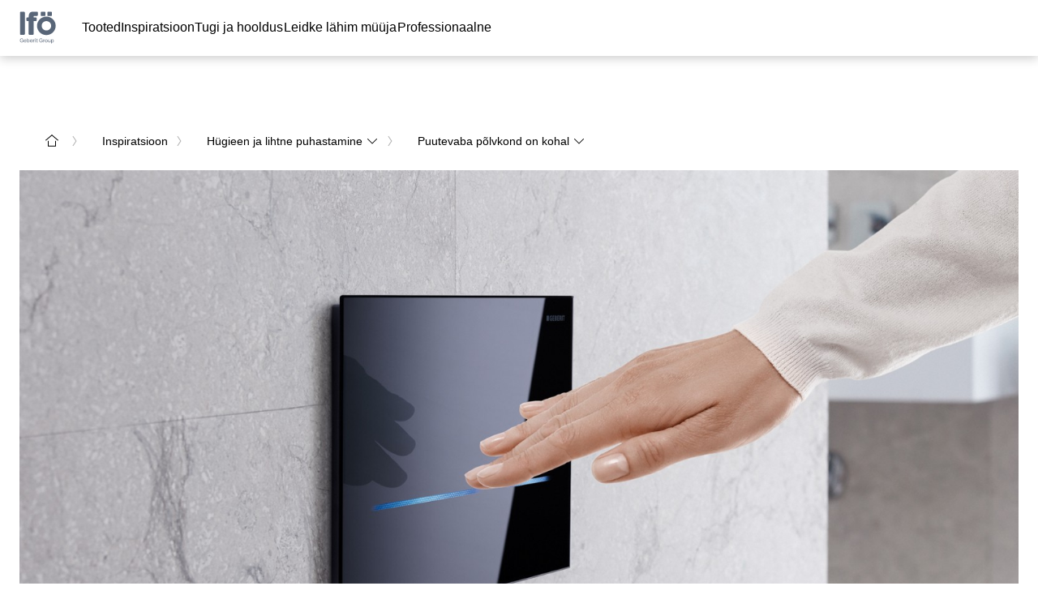

--- FILE ---
content_type: text/html; charset=utf-8
request_url: https://www.ifo.ee/inspiratsioon/hugieen-ja-lihtne-puhastamine/puutevaba-polvkond-on-kohal/
body_size: 498596
content:
<!DOCTYPE html><html lang="ET_EE"><head><meta charSet="utf-8"/><meta name="viewport" content="width=device-width, initial-scale=1"/><link rel="preload" as="image" href="https://www.ifo.ee/_assets/local-media/logo/ifoe-logo.svg"/><link rel="stylesheet" href="/_next/static/css/59207a71e3846c79.css" data-precedence="next"/><link rel="stylesheet" href="/_next/static/css/b4e740a77f4d825c.css" data-precedence="next"/><link rel="stylesheet" href="/_next/static/css/ec0de2e159e492f6.css" data-precedence="next"/><link rel="stylesheet" href="/_next/static/css/046b8873374f42f6.css" data-precedence="next"/><link rel="stylesheet" href="/_next/static/css/c3d317563b4bf2ed.css" data-precedence="next"/><link rel="stylesheet" href="/_next/static/css/6664e8e0ebb9fb3d.css" data-precedence="next"/><link rel="stylesheet" href="/_next/static/css/9ce82091c6191afd.css" data-precedence="next"/><link rel="stylesheet" href="/_next/static/css/ee7af140c658dbbb.css" data-precedence="next"/><link rel="stylesheet" href="/_next/static/css/091139d21e76ba21.css" data-precedence="next"/><link rel="stylesheet" href="/_next/static/css/e622dd6ce1223818.css" data-precedence="next"/><link href="/_next/static/css/7280c10fc4d99f61.css" rel="stylesheet" as="style" data-precedence="dynamic"/><link rel="preload" as="script" fetchPriority="low" href="/_next/static/chunks/webpack-7e51052572e567ff.js"/><script src="/_next/static/chunks/4bd1b696-67239ca2370b86fe.js" async=""></script><script src="/_next/static/chunks/1684-aaecb2a5277ce20e.js" async=""></script><script src="/_next/static/chunks/main-app-926cfa58c618854e.js" async=""></script><script src="/_next/static/chunks/5735-77462448dde397d4.js" async=""></script><script src="/_next/static/chunks/8682-ac1ad9cdcf797d06.js" async=""></script><script src="/_next/static/chunks/app/global-error-c0838b22efbd4a82.js" async=""></script><script src="/_next/static/chunks/6935-fb5980ef2b41ea6f.js" async=""></script><script src="/_next/static/chunks/351-00e49916ef3c1d26.js" async=""></script><script src="/_next/static/chunks/7727-69f31d9e73285b2b.js" async=""></script><script src="/_next/static/chunks/9282-9431d2649e1d815a.js" async=""></script><script src="/_next/static/chunks/175-00f1c244b68c89d4.js" async=""></script><script src="/_next/static/chunks/2491-7671e5eaecdf23e1.js" async=""></script><script src="/_next/static/chunks/9241-777b8dac5ddfebc1.js" async=""></script><script src="/_next/static/chunks/304-c1360c73c2dfbaa2.js" async=""></script><script src="/_next/static/chunks/4571-f0f3c3c1185c15b3.js" async=""></script><script src="/_next/static/chunks/9507-98201f36dcfa25ff.js" async=""></script><script src="/_next/static/chunks/1572-10224f47b6782621.js" async=""></script><script src="/_next/static/chunks/392-e57eca4004acf45b.js" async=""></script><script src="/_next/static/chunks/9009-6029ade3867cdfb5.js" async=""></script><script src="/_next/static/chunks/989-b418bcd08b7c0858.js" async=""></script><script src="/_next/static/chunks/app/%5B%5B...slug%5D%5D/template-ba8f1a9e5f9bbf59.js" async=""></script><script src="/_next/static/chunks/697-e7090fef7c33abcf.js" async=""></script><script src="/_next/static/chunks/7943-c6dd5d691c39964e.js" async=""></script><script src="/_next/static/chunks/1033-b376b8575dae6c22.js" async=""></script><script src="/_next/static/chunks/8415-de4fd178356aa92a.js" async=""></script><script src="/_next/static/chunks/8981-12f3779cefe395bf.js" async=""></script><script src="/_next/static/chunks/app/layout-dd525fcf1ad3321c.js" async=""></script><script src="/_next/static/chunks/app/error-9e815993e0a73ac3.js" async=""></script><script src="/_next/static/chunks/c16f53c3-1314e9de190e5582.js" async=""></script><script src="/_next/static/chunks/13633bf0-0a3c719f2be13584.js" async=""></script><script src="/_next/static/chunks/6e6ebe68-c5d3d15b73f35bc1.js" async=""></script><script src="/_next/static/chunks/4e6af11a-8cfe25c1ba5340aa.js" async=""></script><script src="/_next/static/chunks/6577-47fbd60bd589d33f.js" async=""></script><script src="/_next/static/chunks/5476-20687fe4a7de5ffc.js" async=""></script><script src="/_next/static/chunks/9603-863715db8054b92a.js" async=""></script><script src="/_next/static/chunks/app/%5B%5B...slug%5D%5D/page-676ab8d32c5c3dc7.js" async=""></script><link rel="preload" href="https://app.usercentrics.eu/browser-ui/latest/loader.js" as="script"/><link rel="preload" href="/_next/static/chunks/4052.565460b4e45f2758.js" as="script" fetchPriority="low"/><link rel="preload" href="/_next/static/chunks/2862.f6f874417620f651.js" as="script" fetchPriority="low"/><link rel="preload" href="/_next/static/chunks/2756.8101dfeda4f21020.js" as="script" fetchPriority="low"/><link rel="preconnect" href="https://app.usercentrics.eu"/><link rel="preconnect" href="https://api.usercentrics.eu"/><link rel="preload" href="https://app.usercentrics.eu/browser-ui/latest/loader.js" as="script"/><link rel="dns-prefetch" href="https://app.usercentrics.eu"/><link rel="dns-prefetch" href="https://api.usercentrics.eu"/><link rel="manifest" href="/images/fav/site.webmanifest" crossorigin="use-credentials"/><link rel="mask-icon" href="/images/fav/safari-pinned-tab.svg" color="#5bbad5"/><link rel="preconnect" href="https://app.usercentrics.eu"/><link rel="preconnect" href="https://api.usercentrics.eu"/><link rel="preload" href="https://app.usercentrics.eu/browser-ui/latest/loader.js" as="script"/><link rel="dns-prefetch" href="https://app.usercentrics.eu"/><link rel="dns-prefetch" href="https://api.usercentrics.eu"/><link rel="preconnect" href="https://e.video-cdn.net" crossorigin="anonymous"/><link rel="dns-prefetch" href="https://e.video-cdn.net"/><meta property="og:image" content="https://www.ifo.ee/_assets/local-media/logo/favicon-nordic-270x270px.png"/><meta property="og:image:width" content="270"/><meta property="og:image:height" content="270"/><meta itemProp="name" content="Puutevaba vannitoa inspireerivad ideed teie kodu jaoks | Ifö"/><meta itemProp="description" content="Nutikas vannituba ei pea olema ainult hotellis Vaadake, kuidas puutevabad vannitoalahendused suudavad parandada hügieenilisust ja teie peret tervemana hoida."/><meta itemProp="image" content="https://www.ifo.ee/_assets/local-media/logo/favicon-nordic-270x270px.png"/><title>Puutevaba vannitoa inspireerivad ideed teie kodu jaoks | Ifö</title><meta name="description" content="Nutikas vannituba ei pea olema ainult hotellis Vaadake, kuidas puutevabad vannitoalahendused suudavad parandada hügieenilisust ja teie peret tervemana hoida."/><meta name="keywords" content="Vannitoa renoveerimine,uus vannituba,inspireerivad vannitoaideed"/><meta name="robots" content="index, follow"/><link rel="canonical" href="https://www.ifo.ee/inspiratsioon/hugieen-ja-lihtne-puhastamine/puutevaba-polvkond-on-kohal/"/><meta name="google-site-verification" content="H7UoiE8WoB3lWhci6Yc-b9nfIALdFkOfKRZMgyX8P_8"/><meta property="og:title" content="Puutevaba vannitoa inspireerivad ideed teie kodu jaoks | Ifö"/><meta property="og:description" content="Nutikas vannituba ei pea olema ainult hotellis Vaadake, kuidas puutevabad vannitoalahendused suudavad parandada hügieenilisust ja teie peret tervemana hoida."/><meta property="og:url" content="https://www.ifo.ee/inspiratsioon/hugieen-ja-lihtne-puhastamine/puutevaba-polvkond-on-kohal/"/><meta property="og:site_name" content="Ifö"/><meta property="og:locale" content="et-EE"/><meta property="og:type" content="website"/><meta name="twitter:card" content="summary_large_image"/><meta name="twitter:site" content="group_meta_twitter_site"/><meta name="twitter:site:id" content="group_meta_twitter_siteId"/><meta name="twitter:title" content="Puutevaba vannitoa inspireerivad ideed teie kodu jaoks"/><meta name="twitter:description" content="Nutikas vannituba ei pea olema ainult hotellis Vaadake, kuidas puutevabad vannitoalahendused suudavad parandada hügieenilisust ja teie peret tervemana hoida."/><link rel="shortcut icon" href="/_assets/local-media/logo/favicon-nordic-128x128px.png" sizes="128x128"/><link rel="icon" href="/_assets/local-media/logo/favicon-nordic-32x32px.png" sizes="32x32"/><link rel="icon" href="/_assets/local-media/logo/favicon-nordic-16x16px.png" sizes="16x16"/><link rel="apple-touch-icon" href="/_assets/local-media/logo/favicon-nordic-270x270px.png" sizes="270x270"/><script>document.querySelectorAll('body link[rel="icon"], body link[rel="apple-touch-icon"]').forEach(el => document.head.appendChild(el))</script><script src="/_next/static/chunks/polyfills-42372ed130431b0a.js" noModule=""></script><style data-styled="" data-styled-version="5.3.11">.eDhuJZ{display:block;line-height:0;}/*!sc*/
@media (hover:none) and (pointer:coarse) and (min-width:0) and (max-width:48rem){}/*!sc*/
.eDhuJZ svg{width:1rem;}/*!sc*/
.gxIYig{display:block;line-height:0;}/*!sc*/
@media (hover:none) and (pointer:coarse) and (min-width:0) and (max-width:48rem){}/*!sc*/
.gxIYig svg{width:1.25rem;}/*!sc*/
data-styled.g4[id="sc-fqkvVR"]{content:"eDhuJZ,gxIYig,"}/*!sc*/
.fhEVKX{cursor:pointer;display:-webkit-box;display:-webkit-flex;display:-ms-flexbox;display:flex;-webkit-box-pack:center;-webkit-justify-content:center;-ms-flex-pack:center;justify-content:center;-webkit-align-items:center;-webkit-box-align:center;-ms-flex-align:center;align-items:center;font-family:'AktivGrotesk',helvetica,arial,sans-serif;font-weight:500;background-color:transparent;color:#000000;border:1px solid #000000;box-sizing:border-box;white-space:nowrap;min-width:unset;height:40px;min-width:6.25rem;font-size:1rem;line-height:1.5rem;padding:0 24px;}/*!sc*/
.fhEVKX span.icon,.fhEVKX span.no-icon{display:-webkit-box;display:-webkit-flex;display:-ms-flexbox;display:flex;-webkit-box-pack:center;-webkit-justify-content:center;-ms-flex-pack:center;justify-content:center;-webkit-align-items:center;-webkit-box-align:center;-ms-flex-align:center;align-items:center;width:40px !important;height:40px;}/*!sc*/
.fhEVKX svg{fill:#000000;width:20px;}/*!sc*/
@media (hover:hover){.fhEVKX:hover{background-color:rgba(0,0,0,0.08);}}/*!sc*/
.fhEVKX:focus{outline:none;}/*!sc*/
.fhEVKX::-moz-focus-inner{border:0;}/*!sc*/
.fhEVKX:active{outline:none;-webkit-tap-highlight-color:rgba(0,0,0,0);-webkit-tap-highlight-color:transparent;-webkit-user-select:none;-khtml-user-select:none;-moz-user-select:none;-ms-user-select:none;-webkit-user-select:none;-moz-user-select:none;-ms-user-select:none;user-select:none;color:#FFFFFF;background-color:#3D3D3D;border:1px solid rgba(0,0,0,0);}/*!sc*/
.fhEVKX:active svg{fill:#FFFFFF;}/*!sc*/
.fhEVKX:disabled{cursor:default;color:rgba(0,0,0,0.26);background-color:transparent;border:1px solid rgba(0,0,0,0.26);}/*!sc*/
.fhEVKX:disabled svg{fill:rgba(0,0,0,0.26);}/*!sc*/
@media (hover:none) and (pointer:coarse) and (min-width:0) and (max-width:48rem) and (orientation:landscape){.fhEVKX{font-size:1rem;line-height:1.5rem;height:44px !important;}.fhEVKX span{width:44px !important;height:44px !important;}.fhEVKX span svg{width:20px;}}/*!sc*/
.fXQlJG{cursor:pointer;display:-webkit-box;display:-webkit-flex;display:-ms-flexbox;display:flex;-webkit-box-pack:center;-webkit-justify-content:center;-ms-flex-pack:center;justify-content:center;-webkit-align-items:center;-webkit-box-align:center;-ms-flex-align:center;align-items:center;font-family:'AktivGrotesk',helvetica,arial,sans-serif;font-weight:500;background-color:#26513B;color:#FFFFFF;border:1px solid #26513B;box-sizing:border-box;white-space:nowrap;min-width:unset;height:40px;min-width:6.25rem;font-size:1rem;line-height:1.5rem;padding:0 24px;}/*!sc*/
.fXQlJG span.icon,.fXQlJG span.no-icon{display:-webkit-box;display:-webkit-flex;display:-ms-flexbox;display:flex;-webkit-box-pack:center;-webkit-justify-content:center;-ms-flex-pack:center;justify-content:center;-webkit-align-items:center;-webkit-box-align:center;-ms-flex-align:center;align-items:center;width:40px !important;height:40px;}/*!sc*/
.fXQlJG svg{fill:#FFFFFF;width:20px;}/*!sc*/
@media (hover:hover){.fXQlJG:hover{background-color:#4B7155;border:1px solid #4B7155;}}/*!sc*/
.fXQlJG:focus{outline:none;}/*!sc*/
.fXQlJG::-moz-focus-inner{border:0;}/*!sc*/
.fXQlJG:active{outline:none;-webkit-tap-highlight-color:rgba(0,0,0,0);-webkit-tap-highlight-color:transparent;-webkit-user-select:none;-khtml-user-select:none;-moz-user-select:none;-ms-user-select:none;-webkit-user-select:none;-moz-user-select:none;-ms-user-select:none;user-select:none;background-color:#6C906E;border:1px solid #6C906E;}/*!sc*/
.fXQlJG:disabled{cursor:default;color:rgba(0,0,0,0.26);background-color:rgba(0,0,0,0.08);border:1px solid rgba(0,0,0,0);}/*!sc*/
.fXQlJG:disabled svg{fill:rgba(0,0,0,0.26);}/*!sc*/
@media (hover:none) and (pointer:coarse) and (min-width:0) and (max-width:48rem) and (orientation:landscape){.fXQlJG{font-size:1rem;line-height:1.5rem;height:44px !important;}.fXQlJG span{width:44px !important;height:44px !important;}.fXQlJG span svg{width:20px;}}/*!sc*/
.gYhSQx{cursor:pointer;display:-webkit-box;display:-webkit-flex;display:-ms-flexbox;display:flex;-webkit-box-pack:center;-webkit-justify-content:center;-ms-flex-pack:center;justify-content:center;-webkit-align-items:center;-webkit-box-align:center;-ms-flex-align:center;align-items:center;font-family:'AktivGrotesk',helvetica,arial,sans-serif;font-weight:500;background-color:transparent;color:#000000;border:1px solid rgba(0,0,0,0);box-sizing:border-box;white-space:nowrap;min-width:unset;height:40px;width:40px;font-size:1rem;line-height:1.5rem;padding:0;}/*!sc*/
.gYhSQx span.icon,.gYhSQx span.no-icon{display:-webkit-box;display:-webkit-flex;display:-ms-flexbox;display:flex;-webkit-box-pack:center;-webkit-justify-content:center;-ms-flex-pack:center;justify-content:center;-webkit-align-items:center;-webkit-box-align:center;-ms-flex-align:center;align-items:center;width:40px !important;height:40px;}/*!sc*/
.gYhSQx svg{fill:#000000;width:20px;}/*!sc*/
@media (hover:hover){.gYhSQx:hover{background-color:rgba(0,0,0,0.08);}}/*!sc*/
.gYhSQx:focus{outline:none;}/*!sc*/
.gYhSQx::-moz-focus-inner{border:0;}/*!sc*/
.gYhSQx:active{outline:none;-webkit-tap-highlight-color:rgba(0,0,0,0);-webkit-tap-highlight-color:transparent;-webkit-user-select:none;-khtml-user-select:none;-moz-user-select:none;-ms-user-select:none;-webkit-user-select:none;-moz-user-select:none;-ms-user-select:none;user-select:none;color:#FFFFFF;background-color:#3D3D3D;border:1px solid #3D3D3D;}/*!sc*/
.gYhSQx:active svg{fill:#FFFFFF;}/*!sc*/
.gYhSQx:disabled{cursor:default;color:rgba(0,0,0,0.26);background-color:transparent;border:1px solid rgba(0,0,0,0);}/*!sc*/
.gYhSQx:disabled svg{fill:rgba(0,0,0,0.26);}/*!sc*/
@media (hover:none) and (pointer:coarse) and (min-width:0) and (max-width:48rem) and (orientation:landscape){.gYhSQx{font-size:1rem;line-height:1.5rem;height:44px !important;width:44px !important;}.gYhSQx span{width:44px !important;height:44px !important;}.gYhSQx span svg{width:20px;}}/*!sc*/
data-styled.g8[id="sc-kAyceB"]{content:"fhEVKX,fXQlJG,gYhSQx,"}/*!sc*/
.ijcXTD{border-bottom:1px solid transparent;}/*!sc*/
data-styled.g11[id="sc-dhKdcB"]{content:"ijcXTD,"}/*!sc*/
.dHqaxH.dHqaxH.dHqaxH{display:-webkit-inline-box;display:-webkit-inline-flex;display:-ms-inline-flexbox;display:inline-flex;position:relative;-webkit-align-items:center;-webkit-box-align:center;-ms-flex-align:center;align-items:center;height:2.375rem;padding:0 0.5rem;min-width:3.75rem;color:#000000;background-color:rgba(255,255,255,0);border:1px solid rgba(255,255,255,0);font-weight:500;-webkit-text-decoration:none;text-decoration:none;-webkit-transform:translate(-9px);-ms-transform:translate(-9px);transform:translate(-9px);}/*!sc*/
.dHqaxH.dHqaxH.dHqaxH > span:first-child{-webkit-transition: padding-right 0.3s ease, -webkit-transform 0.3s ease;-webkit-transition: padding-right 0.3s ease, transform 0.3s ease;transition: padding-right 0.3s ease, transform 0.3s ease;}/*!sc*/
@media (hover:hover){}/*!sc*/
@media (hover:none) and (pointer:coarse) and (min-width:0) and (max-width:48rem){.dHqaxH.dHqaxH.dHqaxH{-webkit-transform:translate(-11px);-ms-transform:translate(-11px);transform:translate(-11px);}}/*!sc*/
@media (hover:hover){.dHqaxH.dHqaxH.dHqaxH:hover{border:1px solid transparent;color:#000000;}.dHqaxH.dHqaxH.dHqaxH:hover > .sc-dhKdcB{border-bottom:1px solid rgba(255,255,255,0);color:#000000;}.dHqaxH.dHqaxH.dHqaxH:hover svg{fill:#000000;}}/*!sc*/
.dHqaxH.dHqaxH.dHqaxH:focus,.dHqaxH.dHqaxH.dHqaxH:focus-visible{position:relative;outline-offset:0;outline:2px solid rgba(255,255,255,0);}/*!sc*/
.dHqaxH.dHqaxH.dHqaxH:active,.dHqaxH.dHqaxH.dHqaxH:active:focus{-webkit-tap-highlight-color:rgba(0,0,0,0);-webkit-tap-highlight-color:transparent;-webkit-user-select:none;-khtml-user-select:none;-moz-user-select:none;-ms-user-select:none;-webkit-user-select:none;-moz-user-select:none;-ms-user-select:none;user-select:none;border:1px solid undefined;outline:transparent;color:#000000;}/*!sc*/
.dHqaxH.dHqaxH.dHqaxH:active svg,.dHqaxH.dHqaxH.dHqaxH:active:focus svg{fill:#000000;}/*!sc*/
.dHqaxH.dHqaxH.dHqaxH svg{fill:#000000;}/*!sc*/
.dHqaxH.dHqaxH.dHqaxH > .sc-dhKdcB{border-bottom:1px solid rgba(255,255,255,0);}/*!sc*/
.wZSYV.wZSYV.wZSYV{display:-webkit-inline-box;display:-webkit-inline-flex;display:-ms-inline-flexbox;display:inline-flex;position:relative;-webkit-align-items:center;-webkit-box-align:center;-ms-flex-align:center;align-items:center;height:2.375rem;padding:0 0.5rem;min-width:3.75rem;color:#000000;background-color:transparent;border:1px solid rgba(255,255,255,0);font-weight:500;font-size:0.875rem;line-height:1.25rem;-webkit-text-decoration:none;text-decoration:none;}/*!sc*/
.wZSYV.wZSYV.wZSYV > span:first-child{-webkit-transition: padding-right 0.3s ease, -webkit-transform 0.3s ease;-webkit-transition: padding-right 0.3s ease, transform 0.3s ease;transition: padding-right 0.3s ease, transform 0.3s ease;}/*!sc*/
@media (hover:hover){}/*!sc*/
@media (hover:none) and (pointer:coarse) and (min-width:0) and (max-width:48rem){}/*!sc*/
@media (hover:hover){.wZSYV.wZSYV.wZSYV:hover{border:1px solid transparent;color:#3D3D3D;}.wZSYV.wZSYV.wZSYV:hover > .sc-dhKdcB{border-bottom:1px solid #3D3D3D;color:#3D3D3D;}.wZSYV.wZSYV.wZSYV:hover svg{fill:#3D3D3D;}}/*!sc*/
.wZSYV.wZSYV.wZSYV:focus,.wZSYV.wZSYV.wZSYV:focus-visible{position:relative;outline-offset:0;margin-left:0.5rem;margin-right:0.5rem;padding-left:0!important;padding-right:0!important;outline:2px solid #26513B;}/*!sc*/
.wZSYV.wZSYV.wZSYV:active,.wZSYV.wZSYV.wZSYV:active:focus{-webkit-tap-highlight-color:rgba(0,0,0,0);-webkit-tap-highlight-color:transparent;-webkit-user-select:none;-khtml-user-select:none;-moz-user-select:none;-ms-user-select:none;-webkit-user-select:none;-moz-user-select:none;-ms-user-select:none;user-select:none;border:1px solid undefined;outline:transparent;color:#666666;}/*!sc*/
.wZSYV.wZSYV.wZSYV:active > .sc-dhKdcB,.wZSYV.wZSYV.wZSYV:active:focus > .sc-dhKdcB{border-bottom:1px solid #666666;color:#666666;}/*!sc*/
.wZSYV.wZSYV.wZSYV:active svg,.wZSYV.wZSYV.wZSYV:active:focus svg{fill:#666666;}/*!sc*/
.wZSYV.wZSYV.wZSYV svg{fill:#000000;}/*!sc*/
.wZSYV.wZSYV.wZSYV > .sc-dhKdcB{border-bottom:1px solid #000000;}/*!sc*/
data-styled.g12[id="sc-kpDqfm"]{content:"dHqaxH,wZSYV,"}/*!sc*/
.fbJPWx.fbJPWx.fbJPWx{font-family:'AktivGrotesk',helvetica,arial,sans-serif;font-size:1rem;font-weight:400;line-height:1.5rem;text-transform:inherit;}/*!sc*/
@media (min-width:48rem){.fbJPWx.fbJPWx.fbJPWx{font-size:1rem;line-height:1.5rem;}}/*!sc*/
@media (min-width:64rem){.fbJPWx.fbJPWx.fbJPWx{font-size:1rem;line-height:1.5rem;}}/*!sc*/
@media (min-width:80rem){.fbJPWx.fbJPWx.fbJPWx{font-size:1rem;line-height:1.5rem;}}/*!sc*/
.hoKTsm.hoKTsm.hoKTsm{font-family:'AktivGrotesk',helvetica,arial,sans-serif;font-size:0.875rem;font-weight:700;line-height:1.25rem;text-transform:inherit;}/*!sc*/
@media (min-width:48rem){}/*!sc*/
@media (min-width:64rem){}/*!sc*/
@media (min-width:80rem){}/*!sc*/
.cltbkO.cltbkO.cltbkO{font-family:'AktivGrotesk',helvetica,arial,sans-serif;font-size:1rem;font-weight:400;line-height:1.5rem;text-transform:inherit;}/*!sc*/
@media (min-width:48rem){}/*!sc*/
@media (min-width:64rem){}/*!sc*/
@media (min-width:80rem){}/*!sc*/
data-styled.g13[id="sc-dAlyuH"]{content:"fbJPWx,hoKTsm,cltbkO,"}/*!sc*/
.gmdSuc{position:relative;max-width:90rem;padding-right:1rem;padding-left:1rem;margin:0 auto;box-sizing:border-box;}/*!sc*/
@media (min-width:48rem){.gmdSuc{padding-right:1.5rem;padding-left:1.5rem;}}/*!sc*/
data-styled.g25[id="sc-feUZmu"]{content:"gmdSuc,"}/*!sc*/
.dgZZFq{display:-webkit-box;display:-webkit-flex;display:-ms-flexbox;display:flex;-webkit-flex-wrap:wrap;-ms-flex-wrap:wrap;flex-wrap:wrap;margin-right:-0.5rem;margin-left:-0.5rem;-webkit-flex-direction:row;-ms-flex-direction:row;flex-direction:row;-webkit-flex-wrap:wrap;-ms-flex-wrap:wrap;flex-wrap:wrap;}/*!sc*/
@media (min-width:48rem){.dgZZFq{margin-right:-0.75rem;margin-left:-0.75rem;}}/*!sc*/
data-styled.g26[id="sc-fUnMCh"]{content:"dgZZFq,"}/*!sc*/
.hSPuQU{-webkit-flex-basis:100%;-ms-flex-preferred-size:100%;flex-basis:100%;max-width:100%;box-sizing:border-box;display:block;padding-right:0.5rem;padding-left:0.5rem;-webkit-flex-basis:100%;-ms-flex-preferred-size:100%;flex-basis:100%;max-width:100%;-webkit-flex-direction:column;-ms-flex-direction:column;flex-direction:column;}/*!sc*/
@media (min-width:48rem){.hSPuQU{padding-right:0.75rem;padding-left:0.75rem;}}/*!sc*/
@media (min-width:48rem){.hSPuQU{-webkit-flex-basis:100%;-ms-flex-preferred-size:100%;flex-basis:100%;max-width:100%;}}/*!sc*/
@media (min-width:64rem){.hSPuQU{-webkit-flex-basis:100%;-ms-flex-preferred-size:100%;flex-basis:100%;max-width:100%;}}/*!sc*/
.kUyFyM{-webkit-flex-basis:100%;-ms-flex-preferred-size:100%;flex-basis:100%;max-width:100%;box-sizing:border-box;display:block;padding-right:0.5rem;padding-left:0.5rem;-webkit-flex-basis:100%;-ms-flex-preferred-size:100%;flex-basis:100%;max-width:100%;-webkit-flex-direction:column;-ms-flex-direction:column;flex-direction:column;}/*!sc*/
@media (min-width:48rem){.kUyFyM{padding-right:0.75rem;padding-left:0.75rem;}}/*!sc*/
@media (min-width:48rem){.kUyFyM{-webkit-flex-basis:50%;-ms-flex-preferred-size:50%;flex-basis:50%;max-width:50%;}}/*!sc*/
@media (min-width:64rem){.kUyFyM{-webkit-flex-basis:50%;-ms-flex-preferred-size:50%;flex-basis:50%;max-width:50%;}}/*!sc*/
.PYEEE{-webkit-flex-basis:100%;-ms-flex-preferred-size:100%;flex-basis:100%;max-width:100%;box-sizing:border-box;display:block;padding-right:0.5rem;padding-left:0.5rem;-webkit-flex-basis:100%;-ms-flex-preferred-size:100%;flex-basis:100%;max-width:100%;-webkit-flex-direction:column;-ms-flex-direction:column;flex-direction:column;}/*!sc*/
@media (min-width:48rem){.PYEEE{padding-right:0.75rem;padding-left:0.75rem;}}/*!sc*/
@media (min-width:48rem){.PYEEE{-webkit-flex-basis:62.5%;-ms-flex-preferred-size:62.5%;flex-basis:62.5%;max-width:62.5%;}}/*!sc*/
@media (min-width:64rem){.PYEEE{-webkit-flex-basis:66.66666666666666%;-ms-flex-preferred-size:66.66666666666666%;flex-basis:66.66666666666666%;max-width:66.66666666666666%;}}/*!sc*/
.cfLxyg{-webkit-flex-basis:100%;-ms-flex-preferred-size:100%;flex-basis:100%;max-width:100%;box-sizing:border-box;display:block;padding-right:0.5rem;padding-left:0.5rem;-webkit-flex-basis:100%;-ms-flex-preferred-size:100%;flex-basis:100%;max-width:100%;-webkit-flex-direction:column;-ms-flex-direction:column;flex-direction:column;}/*!sc*/
@media (min-width:48rem){.cfLxyg{padding-right:0.75rem;padding-left:0.75rem;}}/*!sc*/
@media (min-width:48rem){.cfLxyg{-webkit-flex-basis:37.5%;-ms-flex-preferred-size:37.5%;flex-basis:37.5%;max-width:37.5%;}}/*!sc*/
@media (min-width:64rem){.cfLxyg{-webkit-flex-basis:33.33333333333333%;-ms-flex-preferred-size:33.33333333333333%;flex-basis:33.33333333333333%;max-width:33.33333333333333%;}}/*!sc*/
data-styled.g27[id="sc-hzhJZQ"]{content:"hSPuQU,kUyFyM,PYEEE,cfLxyg,"}/*!sc*/
.enIiuP{position:relative;background-color:#F7F7F7;height:2.5rem;width:100%;z-index:2;}/*!sc*/
.enIiuP button{padding:0.625rem 0.25rem;font-family:'AktivGrotesk',helvetica,arial,sans-serif;}/*!sc*/
data-styled.g39[id="sc-kOPcWz"]{content:"enIiuP,"}/*!sc*/
.HcRno{display:-webkit-box;display:-webkit-flex;display:-ms-flexbox;display:flex;-webkit-box-pack:justify;-webkit-justify-content:space-between;-ms-flex-pack:justify;justify-content:space-between;}/*!sc*/
.HcRno .ciamWrapper{margin-left:1.5rem;}/*!sc*/
data-styled.g40[id="sc-cWSHoV"]{content:"HcRno,"}/*!sc*/
.htxMVg{display:-webkit-box;display:-webkit-flex;display:-ms-flexbox;display:flex;-webkit-flex:1;-ms-flex:1;flex:1;}/*!sc*/
.htxMVg a{margin-left:1rem;cursor:pointer;}/*!sc*/
.htxMVg a:last-child{margin-right:1.5rem;}/*!sc*/
data-styled.g41[id="sc-eBMEME"]{content:"htxMVg,"}/*!sc*/
.kjugzi{display:-webkit-box;display:-webkit-flex;display:-ms-flexbox;display:flex;margin-left:1.5rem;}/*!sc*/
.kjugzi svg{fill:#3D3D3D;}/*!sc*/
data-styled.g42[id="sc-dCFHLb"]{content:"kjugzi,"}/*!sc*/
.gmhJqd > button{cursor:pointer;margin-left:1rem;-webkit-transform:translateX(calc(-0.25rem - 1px));-ms-transform:translateX(calc(-0.25rem - 1px));transform:translateX(calc(-0.25rem - 1px));}/*!sc*/
.gmhJqd > button:first-child{max-height:2.5rem;margin-left:0;}/*!sc*/
data-styled.g46[id="sc-kdBSHD"]{content:"gmhJqd,"}/*!sc*/
.fBIWxC{height:40px;margin-top:-2px;display:-webkit-box;display:-webkit-flex;display:-ms-flexbox;display:flex;-webkit-box-pack:center;-webkit-justify-content:center;-ms-flex-pack:center;justify-content:center;-webkit-align-items:center;-webkit-box-align:center;-ms-flex-align:center;align-items:center;-webkit-text-decoration:none;text-decoration:none;z-index:0;-webkit-align-self:center;-ms-flex-item-align:center;align-self:center;-webkit-flex-shrink:0;-ms-flex-negative:0;flex-shrink:0;outline-offset:0px;}/*!sc*/
.fBIWxC::before{display:none;}/*!sc*/
@media screen and (min-width:768px){.fBIWxC{height:44px;margin-top:-2px;}}/*!sc*/
@media screen and (min-width:64rem){.fBIWxC{-webkit-align-self:center;-ms-flex-item-align:center;align-self:center;}}/*!sc*/
.fBIWxC:hover,.fBIWxC:focus{-webkit-text-decoration:none;text-decoration:none;}/*!sc*/
.fBIWxC:focus-visible{outline:2px solid #26513B;}/*!sc*/
.fBIWxC .image{height:2.5rem;vertical-align:middle;width:auto;}/*!sc*/
@media screen and (max-width:1023px){#mega-menu .sc-8fcb3eb5-1 .image{height:1rem;width:auto;}}/*!sc*/
.fBIWxC .claim{color:#999999;font-size:0.75rem;line-height:0.625rem;word-break:initial;display:none;margin-top:-0.43rem;}/*!sc*/
.fBIWxC .claim [data-preview-id]{display:block;min-height:unset;}/*!sc*/
#mega-menu .sc-8fcb3eb5-1 .claim{display:block;margin-left:0.5rem;}/*!sc*/
@media screen and (min-width:1024px){.fBIWxC .claim{display:block;margin-left:0.3125rem;margin-top:-0.6rem;}}/*!sc*/
data-styled.g48[id="sc-8fcb3eb5-1"]{content:"fBIWxC,"}/*!sc*/
.hnfEMn{box-sizing:border-box;border:none;margin-block-start:0;margin-block-end:0;width:100%;height:1px;border-top:1px solid;border-color:rgba(0,0,0,0.16);}/*!sc*/
data-styled.g51[id="sc-esYiGF"]{content:"hnfEMn,"}/*!sc*/
.dceLtr{display:-webkit-inline-box;display:-webkit-inline-flex;display:-ms-inline-flexbox;display:inline-flex;-webkit-align-items:center;-webkit-box-align:center;-ms-flex-align:center;align-items:center;font-family:'AktivGrotesk',helvetica,arial,sans-serif;font-weight:500;font-size:0.875rem;line-height:1.25rem;-webkit-text-decoration:none;text-decoration:none;cursor:pointer;padding-right:0;border-width:1px;border-style:solid;border-color:transparent;box-sizing:border-box;background-color:rgba(0,0,0,.8);color:#FFFFFF;width:3rem;height:3rem;}/*!sc*/
.dceLtr span:not(:nth-child(2)){width:3rem;display:-webkit-box;display:-webkit-flex;display:-ms-flexbox;display:flex;-webkit-box-pack:center;-webkit-justify-content:center;-ms-flex-pack:center;justify-content:center;}/*!sc*/
.dceLtr span:not(:nth-child(2)) svg{fill:#FFFFFF;}/*!sc*/
.dceLtr:hover{background-color:rgba(0,0,0,.6);}/*!sc*/
.dceLtr:focus-visible{border-color:#26513B;outline:1px solid #26513B;}/*!sc*/
.dceLtr:active{background-color:#000000;color:#FFFFFF;}/*!sc*/
.dceLtr:active span:not(:nth-child(2)) svg{fill:#FFFFFF;}/*!sc*/
data-styled.g84[id="sc-jMakVo"]{content:"dceLtr,"}/*!sc*/
.hDZSLG.hDZSLG{right:1.5625rem;visibility:hidden;position:absolute;top:-4.625rem;height:2.625rem;width:2.625rem;}/*!sc*/
data-styled.g161[id="sc-259fa2e3-1"]{content:"hDZSLG,"}/*!sc*/
.fzEYCG{margin:0;display:-webkit-box;display:-webkit-flex;display:-ms-flexbox;display:flex;list-style:none;padding:0;-webkit-flex-wrap:wrap;-ms-flex-wrap:wrap;flex-wrap:wrap;-webkit-transform:translateX(-0.625rem);-ms-transform:translateX(-0.625rem);transform:translateX(-0.625rem);margin-top:-1rem;}/*!sc*/
@media (min-width:48rem){.fzEYCG{margin-top:0;}}/*!sc*/
@media (min-width:64rem){.fzEYCG{-webkit-transform:translateX(0.5rem);-ms-transform:translateX(0.5rem);transform:translateX(0.5rem);}}/*!sc*/
.fzEYCG > li{margin-right:0.5rem;margin-top:1rem;}/*!sc*/
@media (min-width:48rem){.fzEYCG > li{margin-top:0;}}/*!sc*/
.fzEYCG > li:last-child{margin-right:0;}/*!sc*/
@media (min-width:48rem){.fzEYCG button{width:2.5rem;height:2.5rem;}}/*!sc*/
.fzEYCG button:active svg path{fill:#FFFFFF;}/*!sc*/
.fzEYCG button:active svg .pinterest__path1{fill:#3D3D3D;}/*!sc*/
.fzEYCG button svg{width:1.5rem;}/*!sc*/
.fzEYCG button svg path{fill:#3D3D3D;}/*!sc*/
.fzEYCG button svg .pinterest__path1{fill:#FFFFFF;}/*!sc*/
data-styled.g162[id="sc-hZDyAQ"]{content:"fzEYCG,"}/*!sc*/
.kHkXLB{min-height:16.25rem;position:relative;}/*!sc*/
data-styled.g164[id="sc-ktJbId"]{content:"kHkXLB,"}/*!sc*/
.hZiiKw{display:-webkit-box;display:-webkit-flex;display:-ms-flexbox;display:flex;-webkit-flex-direction:column;-ms-flex-direction:column;flex-direction:column;box-sizing:border-box;padding:4rem 0;}/*!sc*/
@media (min-width:48rem){.hZiiKw{-webkit-box-pack:end;-webkit-justify-content:flex-end;-ms-flex-pack:end;justify-content:flex-end;padding:4rem 0 2rem;}}/*!sc*/
@media (min-width:64rem){.hZiiKw{-webkit-box-pack:start;-webkit-justify-content:flex-start;-ms-flex-pack:start;justify-content:flex-start;}}/*!sc*/
data-styled.g165[id="sc-gmgFlS"]{content:"hZiiKw,"}/*!sc*/
.bhgxFj{width:100%;display:-webkit-box;display:-webkit-flex;display:-ms-flexbox;display:flex;-webkit-flex-direction:column;-ms-flex-direction:column;flex-direction:column;}/*!sc*/
@media (min-width:48rem){.bhgxFj{-webkit-flex-direction:row;-ms-flex-direction:row;flex-direction:row;min-height:3.75rem;}}/*!sc*/
@media (min-width:48rem){.bhgxFj:first-child{-webkit-box-pack:justify;-webkit-justify-content:space-between;-ms-flex-pack:justify;justify-content:space-between;}}/*!sc*/
.bhgxFj:not(:first-child){-webkit-flex-direction:column-reverse;-ms-flex-direction:column-reverse;flex-direction:column-reverse;margin-top:3rem;}/*!sc*/
@media (min-width:48rem){.bhgxFj:not(:first-child){-webkit-flex-direction:row;-ms-flex-direction:row;flex-direction:row;margin-top:1rem;-webkit-flex-wrap:wrap-reverse;-ms-flex-wrap:wrap-reverse;flex-wrap:wrap-reverse;min-height:2.5rem;}.bhgxFj:not(:first-child) ul{margin-left:0;}}/*!sc*/
@media (min-width:64rem){.bhgxFj:not(:first-child){-webkit-box-pack:end;-webkit-justify-content:flex-end;-ms-flex-pack:end;justify-content:flex-end;}}/*!sc*/
data-styled.g166[id="sc-kMkxaj"]{content:"bhgxFj,"}/*!sc*/
.npQcY{display:-webkit-box;display:-webkit-flex;display:-ms-flexbox;display:flex;height:1.25rem;-webkit-align-items:center;-webkit-box-align:center;-ms-flex-align:center;align-items:center;color:#5C5C5C;margin-top:0.5rem;}/*!sc*/
.npQcY.npQcY.npQcY{font-size:0.875rem;font-weight:500;}/*!sc*/
@media (min-width:48rem){.npQcY{height:auto;margin-right:1rem;margin-top:0;}}/*!sc*/
data-styled.g168[id="sc-jIGnZt"]{content:"npQcY,"}/*!sc*/
.fXdahx{display:-webkit-box;display:-webkit-flex;display:-ms-flexbox;display:flex;-webkit-flex-direction:column;-ms-flex-direction:column;flex-direction:column;margin-bottom:2rem;}/*!sc*/
@media (min-width:48rem){.fXdahx{margin-bottom:0;}}/*!sc*/
.fXdahx.fXdahx.fXdahx > a{box-sizing:border-box;height:2.75rem;-webkit-align-items:center;-webkit-box-align:center;-ms-flex-align:center;align-items:center;margin-right:auto;}/*!sc*/
@media (min-width:48rem){.fXdahx.fXdahx.fXdahx > a{height:2.5rem;padding-left:0.5rem;padding-right:0.5rem;}}/*!sc*/
data-styled.g169[id="sc-fBdRDi"]{content:"fXdahx,"}/*!sc*/
.kcbyxu{display:-webkit-box;display:-webkit-flex;display:-ms-flexbox;display:flex;-webkit-align-self:center;-ms-flex-item-align:center;align-self:center;box-sizing:border-box;height:2.75rem;-webkit-align-items:center;-webkit-box-align:center;-ms-flex-align:center;align-items:center;margin-right:auto;}/*!sc*/
@media (min-width:48rem){.kcbyxu{height:2.5rem;padding-right:0.5rem;}}/*!sc*/
data-styled.g170[id="sc-kbhJrz"]{content:"kcbyxu,"}/*!sc*/
.VhUPh{display:-webkit-box;display:-webkit-flex;display:-ms-flexbox;display:flex;-webkit-flex-direction:column;-ms-flex-direction:column;flex-direction:column;margin:0;padding:0;list-style-type:none;}/*!sc*/
@media (min-width:48rem){.VhUPh{-webkit-flex-direction:row;-ms-flex-direction:row;flex-direction:row;-webkit-flex-wrap:wrap;-ms-flex-wrap:wrap;flex-wrap:wrap;}}/*!sc*/
@media (min-width:64rem){.VhUPh{-webkit-transform:translateX(0.5rem);-ms-transform:translateX(0.5rem);transform:translateX(0.5rem);}}/*!sc*/
data-styled.g171[id="sc-ehixzo"]{content:"VhUPh,"}/*!sc*/
.cQkPTd{cursor:pointer;-webkit-transform:translateX(-0.5rem);-ms-transform:translateX(-0.5rem);transform:translateX(-0.5rem);}/*!sc*/
.cQkPTd.cQkPTd.cQkPTd > a{min-width:unset;}/*!sc*/
.cQkPTd.cQkPTd.cQkPTd > button{padding-left:0.5rem;padding-right:0.5rem;min-width:unset;}/*!sc*/
@media (min-width:48rem){.cQkPTd{-webkit-transform:none;-ms-transform:none;transform:none;}}/*!sc*/
data-styled.g172[id="sc-iHmpnF"]{content:"cQkPTd,"}/*!sc*/
</style></head><body id="to-top" class="nord"><div hidden=""><!--$--><!--/$--></div><div class=""><span style="display:none"><!-- searchindex:off --></span><div id="page-header" class="header_pageHeader__8t1Zg pageHeader--sticky pageHeader--reduced pageHeader--meta-nav header_nord__XOq93 nord"><div class="header_mobile__CDF7u"></div><div class="header_desktop__5Sy2F"><div class="header_gddsMetaNavi__x2EZB"><div class="sc-kOPcWz enIiuP"><div class="sc-feUZmu gmdSuc"><div class="sc-fUnMCh dgZZFq"><div class="sc-hzhJZQ hSPuQU"><div class="sc-cWSHoV HcRno"><div class="sc-eBMEME htxMVg"><div class="sc-kdBSHD gmhJqd"></div></div><div class="sc-dCFHLb kjugzi"></div></div></div></div></div></div></div><nav class="main-navigation_nordWidth__ZoZ0_ grid-container"><div class="main-navigation_mainNavigation__Hdo_u"><a tabindex="0" id="logo" class="sc-8fcb3eb5-1 fBIWxC" href="/avalehekulg/"><img alt="web20_logo_tooltip" title="web20_logo_tooltip" loading="eager" width="45" height="40" decoding="async" data-nimg="1" class="image" style="color:transparent" src="https://www.ifo.ee/_assets/local-media/logo/ifoe-logo.svg"/></a><div class="main-navigation_itemsWrapper__k_43x"><div class="main-navigation_navigationItem__fC4ke" data-label="Tooted" data-url="" data-active-fl="false"><button class="plain" type="button">Tooted</button><ul><li><div class="main-navigation_navigationItem__fC4ke" data-label=" Tootekategooriad" data-url="/tooted/tootekategooriad/"><button class="plain main-navigation_navigationItemIcon__y3hXG" type="button"> Tootekategooriad<i class="icon web20-icon web20-icon-chevron-large-right"></i></button><ul><li><a class="sc-kpDqfm dHqaxH isNordicsStyle gdds-element gdds-navigation" href="/tooted/tootekategooriad/" target="_blank" tabindex="0" data-testid="link-input"><span class="sc-dhKdcB ijcXTD">Ülevaatelehele</span></a></li><li><a class="sc-kpDqfm dHqaxH isNordicsStyle gdds-element gdds-navigation" href="/tooted/tootekategooriad/wc-potid/" target="_blank" tabindex="0" data-testid="link-input"><span class="sc-dhKdcB ijcXTD">WC-potid</span></a></li><li><a class="sc-kpDqfm dHqaxH isNordicsStyle gdds-element gdds-navigation" href="/tooted/tootekategooriad/valamud/" target="_blank" tabindex="0" data-testid="link-input"><span class="sc-dhKdcB ijcXTD">Valamud</span></a></li><li><a class="sc-kpDqfm dHqaxH isNordicsStyle gdds-element gdds-navigation" href="/tooted/tootekategooriad/vannitoamoobel/" target="_blank" tabindex="0" data-testid="link-input"><span class="sc-dhKdcB ijcXTD">Vannitoamööbel</span></a></li><li><a class="sc-kpDqfm dHqaxH isNordicsStyle gdds-element gdds-navigation" href="/tooted/tootekategooriad/dusid/" target="_blank" tabindex="0" data-testid="link-input"><span class="sc-dhKdcB ijcXTD"> Dušid</span></a></li><li><a class="sc-kpDqfm dHqaxH isNordicsStyle gdds-element gdds-navigation" href="/tooted/tootekategooriad/vannid/" target="_blank" tabindex="0" data-testid="link-input"><span class="sc-dhKdcB ijcXTD">Vannid</span></a></li><li><a class="sc-kpDqfm dHqaxH isNordicsStyle gdds-element gdds-navigation" href="/tooted/tootekategooriad/invatooted/" target="_blank" tabindex="0" data-testid="link-input"><span class="sc-dhKdcB ijcXTD">Invatooted</span></a></li><li><a class="sc-kpDqfm dHqaxH isNordicsStyle gdds-element gdds-navigation" href="/tooted/tootekategooriad/varuosad/" target="_blank" tabindex="0" data-testid="link-input"><span class="sc-dhKdcB ijcXTD">Varuosad</span></a></li><li><a class="sc-kpDqfm dHqaxH isNordicsStyle gdds-element gdds-navigation" href="/tooted/tootekategooriad/peeglid/" target="_blank" tabindex="0" data-testid="link-input"><span class="sc-dhKdcB ijcXTD">Peeglid</span></a></li></ul></div></li><li><div class="main-navigation_navigationItem__fC4ke" data-label="Tooteseeriad" data-url="/tooted/tooteseeriad/"><button class="plain main-navigation_navigationItemIcon__y3hXG" type="button">Tooteseeriad<i class="icon web20-icon web20-icon-chevron-large-right"></i></button><ul><li><a class="sc-kpDqfm dHqaxH isNordicsStyle gdds-element gdds-navigation" href="/tooted/tooteseeriad/" target="_blank" tabindex="0" data-testid="link-input"><span class="sc-dhKdcB ijcXTD">Ülevaatelehele</span></a></li><li><a class="sc-kpDqfm dHqaxH isNordicsStyle gdds-element gdds-navigation" href="/tooted/tooteseeriad/ifo-sense-art/" target="_blank" tabindex="0" data-testid="link-input"><span class="sc-dhKdcB ijcXTD">Ifö Sense Art</span></a></li><li><a class="sc-kpDqfm dHqaxH isNordicsStyle gdds-element gdds-navigation" href="/tooted/tooteseeriad/ifo-spira-art/" target="_blank" tabindex="0" data-testid="link-input"><span class="sc-dhKdcB ijcXTD">Ifö Spira Art</span></a></li><li><a class="sc-kpDqfm dHqaxH isNordicsStyle gdds-element gdds-navigation" href="/tooted/tooteseeriad/ifo-spira/" target="_blank" tabindex="0" data-testid="link-input"><span class="sc-dhKdcB ijcXTD">Ifö Spira</span></a></li><li><a class="sc-kpDqfm dHqaxH isNordicsStyle gdds-element gdds-navigation" href="/tooted/tooteseeriad/ifo-vinta-art/" target="_blank" tabindex="0" data-testid="link-input"><span class="sc-dhKdcB ijcXTD">Ifö Vinta Art</span></a></li><li><a class="sc-kpDqfm dHqaxH isNordicsStyle gdds-element gdds-navigation" href="/tooted/tooteseeriad/ifo-vinta/" target="_blank" tabindex="0" data-testid="link-input"><span class="sc-dhKdcB ijcXTD">Ifö Vinta</span></a></li><li><a class="sc-kpDqfm dHqaxH isNordicsStyle gdds-element gdds-navigation" href="/tooted/tooteseeriad/ifo-pala/" target="_blank" tabindex="0" data-testid="link-input"><span class="sc-dhKdcB ijcXTD">Ifö Pala</span></a></li><li><a class="sc-kpDqfm dHqaxH isNordicsStyle gdds-element gdds-navigation" href="/tooted/tooteseeriad/ifo-sign/" target="_blank" tabindex="0" data-testid="link-input"><span class="sc-dhKdcB ijcXTD">Ifö Sign</span></a></li><li><a class="sc-kpDqfm dHqaxH isNordicsStyle gdds-element gdds-navigation" href="/tooted/tooteseeriad/ifo-options/" target="_blank" tabindex="0" data-testid="link-input"><span class="sc-dhKdcB ijcXTD">Ifö Options</span></a></li><li><a class="sc-kpDqfm dHqaxH isNordicsStyle gdds-element gdds-navigation" href="/tooted/tooteseeriad/ifo-elegant/" target="_blank" tabindex="0" data-testid="link-input"><span class="sc-dhKdcB ijcXTD">Ifö Elegant</span></a></li><li><a class="sc-kpDqfm dHqaxH isNordicsStyle gdds-element gdds-navigation" href="/tooted/tooteseeriad/ifo-caribia/" target="_blank" tabindex="0" data-testid="link-input"><span class="sc-dhKdcB ijcXTD">Ifö Caribia</span></a></li><li><a class="sc-kpDqfm dHqaxH isNordicsStyle gdds-element gdds-navigation" href="/tooted/tooteseeriad/ifo-care/" target="_blank" tabindex="0" data-testid="link-input"><span class="sc-dhKdcB ijcXTD">Ifö Care</span></a></li><li><a class="sc-kpDqfm dHqaxH isNordicsStyle gdds-element gdds-navigation" href="/tooted/tooteseeriad/ifo-sense-pro/" target="_blank" tabindex="0" data-testid="link-input"><span class="sc-dhKdcB ijcXTD">Ifö Sense Pro</span></a></li></ul></div></li><li><div class="main-navigation_navigationItem__fC4ke" data-label="Oote omadused" data-url="/tooted/oote-omadused/"><button class="plain main-navigation_navigationItemIcon__y3hXG" type="button">Oote omadused<i class="icon web20-icon web20-icon-chevron-large-right"></i></button><ul><li><a class="sc-kpDqfm dHqaxH isNordicsStyle gdds-element gdds-navigation" href="/tooted/oote-omadused/" target="_blank" tabindex="0" data-testid="link-input"><span class="sc-dhKdcB ijcXTD">Ülevaatelehele</span></a></li><li><a class="sc-kpDqfm dHqaxH isNordicsStyle gdds-element gdds-navigation" href="/tooted/oote-omadused/rimfree-wc-pott/" target="_blank" tabindex="0" data-testid="link-input"><span class="sc-dhKdcB ijcXTD">Rimfree® WC pott </span></a></li><li><a class="sc-kpDqfm dHqaxH isNordicsStyle gdds-element gdds-navigation" href="/tooted/oote-omadused/wc-loputuspulk/" target="_blank" tabindex="0" data-testid="link-input"><span class="sc-dhKdcB ijcXTD">WC loputuspulk</span></a></li><li><a class="sc-kpDqfm dHqaxH isNordicsStyle gdds-element gdds-navigation" href="/tooted/oote-omadused/ifo-clean-glasuur/" target="_blank" tabindex="0" data-testid="link-input"><span class="sc-dhKdcB ijcXTD">Ifö Clean glasuur</span></a></li><li><a class="sc-kpDqfm dHqaxH isNordicsStyle gdds-element gdds-navigation" href="/tooted/oote-omadused/anduritehnoloogia/" target="_blank" tabindex="0" data-testid="link-input"><span class="sc-dhKdcB ijcXTD">Anduritehnoloogia</span></a></li><li><a class="sc-kpDqfm dHqaxH isNordicsStyle gdds-element gdds-navigation" href="/tooted/oote-omadused/veetarbimine/" target="_blank" tabindex="0" data-testid="link-input"><span class="sc-dhKdcB ijcXTD">Veetarbimine</span></a></li></ul></div></li></ul></div><div class="main-navigation_navigationItem__fC4ke" data-label="Inspiratsioon" data-url="" data-active-fl="true"><button class="plain" type="button">Inspiratsioon</button><ul><li><a class="sc-kpDqfm dHqaxH isNordicsStyle gdds-element gdds-navigation" href="/inspiratsioon/vannituba-on-kodu-uus-suda/" target="_blank" tabindex="0" data-testid="link-input"><span class="sc-dhKdcB ijcXTD">Vannituba on kodu uus süda</span></a></li><li><a class="sc-kpDqfm dHqaxH isNordicsStyle gdds-element gdds-navigation" href="/inspiratsioon/galerii/" target="_blank" tabindex="0" data-testid="link-input"><span class="sc-dhKdcB ijcXTD">Galerii</span></a></li><li><div class="main-navigation_navigationItem__fC4ke" data-label=" Inspiratsiooni suundumused" data-url="/inspiratsioon/inspiratsiooni-suundumused/"><button class="plain main-navigation_navigationItemIcon__y3hXG" type="button"> Inspiratsiooni suundumused<i class="icon web20-icon web20-icon-chevron-large-right"></i></button><ul><li><a class="sc-kpDqfm dHqaxH isNordicsStyle gdds-element gdds-navigation" href="/inspiratsioon/inspiratsiooni-suundumused/" target="_blank" tabindex="0" data-testid="link-input"><span class="sc-dhKdcB ijcXTD">Ülevaatelehele</span></a></li><li><a class="sc-kpDqfm dHqaxH isNordicsStyle gdds-element gdds-navigation" href="/inspiratsioon/inspiratsiooni-suundumused/varvitrendid-vannitoas/" target="_blank" tabindex="0" data-testid="link-input"><span class="sc-dhKdcB ijcXTD">Värvitrendid vannitoas</span></a></li><li><a class="sc-kpDqfm dHqaxH isNordicsStyle gdds-element gdds-navigation" href="/inspiratsioon/inspiratsiooni-suundumused/ruum-enda-jaoks/" target="_blank" tabindex="0" data-testid="link-input"><span class="sc-dhKdcB ijcXTD">Ruum enda jaoks </span></a></li><li><a class="sc-kpDqfm dHqaxH isNordicsStyle gdds-element gdds-navigation" href="/inspiratsioon/inspiratsiooni-suundumused/vannitoa-suundumused/" target="_blank" tabindex="0" data-testid="link-input"><span class="sc-dhKdcB ijcXTD">Vannitoa suundumused</span></a></li><li><a class="sc-kpDqfm dHqaxH isNordicsStyle gdds-element gdds-navigation" href="/inspiratsioon/inspiratsiooni-suundumused/kestlikuma-vannitoa-loomine/" target="_blank" tabindex="0" data-testid="link-input"><span class="sc-dhKdcB ijcXTD">Kestlikuma vannitoa loomine</span></a></li><li><a class="sc-kpDqfm dHqaxH isNordicsStyle gdds-element gdds-navigation" href="/inspiratsioon/inspiratsiooni-suundumused/vannitoa-seinad/" target="_blank" tabindex="0" data-testid="link-input"><span class="sc-dhKdcB ijcXTD">Vannitoa seinad</span></a></li><li><a class="sc-kpDqfm dHqaxH isNordicsStyle gdds-element gdds-navigation" href="/inspiratsioon/inspiratsiooni-suundumused/valgustusega-vannitoapeeglite-ja-kappide-volu/" target="_blank" tabindex="0" data-testid="link-input"><span class="sc-dhKdcB ijcXTD">Valgustusega vannitoapeeglite ja-kappide võlu</span></a></li><li><a class="sc-kpDqfm dHqaxH isNordicsStyle gdds-element gdds-navigation" href="/inspiratsioon/inspiratsiooni-suundumused/puidust-vannitoasisustuse-ilu/" target="_blank" tabindex="0" data-testid="link-input"><span class="sc-dhKdcB ijcXTD">Puidust vannitoasisustuse ilu</span></a></li></ul></div></li><li><div class="main-navigation_navigationItem__fC4ke" data-label="Planeerimine" data-url="/inspiratsioon/planeerimine/"><button class="plain main-navigation_navigationItemIcon__y3hXG" type="button">Planeerimine<i class="icon web20-icon web20-icon-chevron-large-right"></i></button><ul><li><a class="sc-kpDqfm dHqaxH isNordicsStyle gdds-element gdds-navigation" href="/inspiratsioon/planeerimine/" target="_blank" tabindex="0" data-testid="link-input"><span class="sc-dhKdcB ijcXTD">Ülevaatelehele</span></a></li><li><a class="sc-kpDqfm dHqaxH isNordicsStyle gdds-element gdds-navigation" href="/inspiratsioon/planeerimine/kuidas-prognoosida-uue-vannitoa-hinda/" target="_blank" tabindex="0" data-testid="link-input"><span class="sc-dhKdcB ijcXTD">Kuidas prognoosida uue vannitoa hinda?</span></a></li><li><a class="sc-kpDqfm dHqaxH isNordicsStyle gdds-element gdds-navigation" href="/inspiratsioon/planeerimine/vaike-vannituba-kuidas-ruumi-maksimaalselt-ara-kasutada/" target="_blank" tabindex="0" data-testid="link-input"><span class="sc-dhKdcB ijcXTD">Väike vannituba kuidas ruumi maksimaalselt ära kasutada</span></a></li><li><a class="sc-kpDqfm dHqaxH isNordicsStyle gdds-element gdds-navigation" href="/inspiratsioon/planeerimine/varskenda-voi-renoveeri-enda-vannituba/" target="_blank" tabindex="0" data-testid="link-input"><span class="sc-dhKdcB ijcXTD">Värskenda või renoveeri enda vannituba</span></a></li><li><a class="sc-kpDqfm dHqaxH isNordicsStyle gdds-element gdds-navigation" href="/inspiratsioon/planeerimine/3-lihtsat-sammu-alustamiseks/" target="_blank" tabindex="0" data-testid="link-input"><span class="sc-dhKdcB ijcXTD">3 lihtsat sammu alustamiseks</span></a></li><li><a class="sc-kpDqfm dHqaxH isNordicsStyle gdds-element gdds-navigation" href="/inspiratsioon/planeerimine/teie-vannitoa-suurus-on-planeerimisel-oluline/" target="_blank" tabindex="0" data-testid="link-input"><span class="sc-dhKdcB ijcXTD">Teie vannitoa suurus on planeerimisel oluline</span></a></li></ul></div></li><li><div class="main-navigation_navigationItem__fC4ke" data-label="Õigete toodete valimine" data-url="/inspiratsioon/oigete-toodete-valimine/"><button class="plain main-navigation_navigationItemIcon__y3hXG" type="button">Õigete toodete valimine<i class="icon web20-icon web20-icon-chevron-large-right"></i></button><ul><li><a class="sc-kpDqfm dHqaxH isNordicsStyle gdds-element gdds-navigation" href="/inspiratsioon/oigete-toodete-valimine/" target="_blank" tabindex="0" data-testid="link-input"><span class="sc-dhKdcB ijcXTD">Ülevaatelehele</span></a></li><li><a class="sc-kpDqfm dHqaxH isNordicsStyle gdds-element gdds-navigation" href="/inspiratsioon/oigete-toodete-valimine/5-vannitoamoobli-eset-mis-peavad-olemas-olema/" target="_blank" tabindex="0" data-testid="link-input"><span class="sc-dhKdcB ijcXTD">5 vannitoamööbli eset, mis peavad olemas olema</span></a></li><li><a class="sc-kpDqfm dHqaxH isNordicsStyle gdds-element gdds-navigation" href="/inspiratsioon/oigete-toodete-valimine/populaarsed-vannitoavalamute-stiilid/" target="_blank" tabindex="0" data-testid="link-input"><span class="sc-dhKdcB ijcXTD"> Populaarsed vannitoavalamute stiilid</span></a></li><li><a class="sc-kpDqfm dHqaxH isNordicsStyle gdds-element gdds-navigation" href="/inspiratsioon/oigete-toodete-valimine/tualettruumi-kujunduse-juhend/" target="_blank" tabindex="0" data-testid="link-input"><span class="sc-dhKdcB ijcXTD">Tualettruumi kujunduse juhend</span></a></li><li><a class="sc-kpDqfm dHqaxH isNordicsStyle gdds-element gdds-navigation" href="/inspiratsioon/oigete-toodete-valimine/vannitoa-kraanikausside-juhend/" target="_blank" tabindex="0" data-testid="link-input"><span class="sc-dhKdcB ijcXTD">Vannitoa kraanikausside juhend</span></a></li><li><a class="sc-kpDqfm dHqaxH isNordicsStyle gdds-element gdds-navigation" href="/inspiratsioon/oigete-toodete-valimine/vannitoamoobel-tahtis-osa-vannitoast/" target="_blank" tabindex="0" data-testid="link-input"><span class="sc-dhKdcB ijcXTD">Vannitoamööbel – tähtis osa vannitoast </span></a></li></ul></div></li><li><div class="main-navigation_navigationItem__fC4ke" data-label="Hügieen ja lihtne puhastamine" data-url="/inspiratsioon/hugieen-ja-lihtne-puhastamine/"><button class="plain main-navigation_navigationItemIcon__y3hXG" type="button">Hügieen ja lihtne puhastamine<i class="icon web20-icon web20-icon-chevron-large-right"></i></button><ul><li><a class="sc-kpDqfm dHqaxH isNordicsStyle gdds-element gdds-navigation" href="/inspiratsioon/hugieen-ja-lihtne-puhastamine/" target="_blank" tabindex="0" data-testid="link-input"><span class="sc-dhKdcB ijcXTD">Ülevaatelehele</span></a></li><li><a class="sc-kpDqfm dHqaxH isNordicsStyle gdds-element gdds-navigation" href="/inspiratsioon/hugieen-ja-lihtne-puhastamine/kergesti-puhastatav-vannitoa-disain/" target="_blank" tabindex="0" data-testid="link-input"><span class="sc-dhKdcB ijcXTD">Kergesti puhastatav vannitoa disain</span></a></li><li><a class="sc-kpDqfm dHqaxH isNordicsStyle gdds-element gdds-navigation" href="/inspiratsioon/hugieen-ja-lihtne-puhastamine/puutevaba-polvkond-on-kohal/" target="_blank" tabindex="0" data-testid="link-input"><span class="sc-dhKdcB ijcXTD">Puutevaba põlvkond on kohal</span></a></li><li><a class="sc-kpDqfm dHqaxH isNordicsStyle gdds-element gdds-navigation" href="/inspiratsioon/hugieen-ja-lihtne-puhastamine/wc-poti-disain-ja-konstruktsioon/" target="_blank" tabindex="0" data-testid="link-input"><span class="sc-dhKdcB ijcXTD">WC-poti disain ja konstruktsioon</span></a></li><li><a class="sc-kpDqfm dHqaxH isNordicsStyle gdds-element gdds-navigation" href="/inspiratsioon/hugieen-ja-lihtne-puhastamine/nutikad-valikud-hoiavad-vannitoa-puhtana/" target="_blank" tabindex="0" data-testid="link-input"><span class="sc-dhKdcB ijcXTD">Nutikad valikud hoiavad vannitoa puhtana</span></a></li><li><a class="sc-kpDqfm dHqaxH isNordicsStyle gdds-element gdds-navigation" href="/inspiratsioon/hugieen-ja-lihtne-puhastamine/valtige-vannitoas-bakterid/" target="_blank" tabindex="0" data-testid="link-input"><span class="sc-dhKdcB ijcXTD">Vältige vannitoas bakterid</span></a></li></ul></div></li><li><a class="sc-kpDqfm dHqaxH isNordicsStyle gdds-element gdds-navigation" href="/inspiratsioon/tootekataloog/" target="_blank" tabindex="0" data-testid="link-input"><span class="sc-dhKdcB ijcXTD">Tootekataloog</span></a></li><li><div class="main-navigation_navigationItem__fC4ke" data-label="Toote omadused" data-url="/inspiratsioon/toote-omadused/"><button class="plain main-navigation_navigationItemIcon__y3hXG" type="button">Toote omadused<i class="icon web20-icon web20-icon-chevron-large-right"></i></button><ul><li><a class="sc-kpDqfm dHqaxH isNordicsStyle gdds-element gdds-navigation" href="/inspiratsioon/toote-omadused/" target="_blank" tabindex="0" data-testid="link-input"><span class="sc-dhKdcB ijcXTD">Ülevaatelehele</span></a></li><li><a class="sc-kpDqfm dHqaxH isNordicsStyle gdds-element gdds-navigation" href="/inspiratsioon/toote-omadused/rimfree/" target="_blank" tabindex="0" data-testid="link-input"><span class="sc-dhKdcB ijcXTD">Rimfree</span></a></li><li><a class="sc-kpDqfm dHqaxH isNordicsStyle gdds-element gdds-navigation" href="/inspiratsioon/toote-omadused/fresh-wc-funktsioon/" target="_blank" tabindex="0" data-testid="link-input"><span class="sc-dhKdcB ijcXTD">Fresh WC funktsioon</span></a></li><li><a class="sc-kpDqfm dHqaxH isNordicsStyle gdds-element gdds-navigation" href="/inspiratsioon/toote-omadused/fo-clean-glasuur/" target="_blank" tabindex="0" data-testid="link-input"><span class="sc-dhKdcB ijcXTD">fö Clean glasuur</span></a></li><li><a class="sc-kpDqfm dHqaxH isNordicsStyle gdds-element gdds-navigation" href="/inspiratsioon/toote-omadused/puutevaba-wc-loputussusteem/" target="_blank" tabindex="0" data-testid="link-input"><span class="sc-dhKdcB ijcXTD">Puutevaba WC-loputussüsteem</span></a></li><li><a class="sc-kpDqfm dHqaxH isNordicsStyle gdds-element gdds-navigation" href="/inspiratsioon/toote-omadused/vett-saastev-2-4-liitrit/" target="_blank" tabindex="0" data-testid="link-input"><span class="sc-dhKdcB ijcXTD">Vett säästev (2/4 liitrit)</span></a></li></ul></div></li></ul></div><div class="main-navigation_navigationItem__fC4ke" data-label="Tugi ja hooldus" data-url="" data-active-fl="false"><button class="plain" type="button">Tugi ja hooldus</button><ul><li><div class="main-navigation_navigationItem__fC4ke" data-label="Näpunäiteid vannitoa planeerimiseks" data-url="/tugi-ja-hooldus/napunaiteid-vannitoa-planeerimiseks/"><button class="plain main-navigation_navigationItemIcon__y3hXG" type="button">Näpunäiteid vannitoa planeerimiseks<i class="icon web20-icon web20-icon-chevron-large-right"></i></button><ul><li><a class="sc-kpDqfm dHqaxH isNordicsStyle gdds-element gdds-navigation" href="/tugi-ja-hooldus/napunaiteid-vannitoa-planeerimiseks/" target="_blank" tabindex="0" data-testid="link-input"><span class="sc-dhKdcB ijcXTD">Ülevaatelehele</span></a></li><li><a class="sc-kpDqfm dHqaxH isNordicsStyle gdds-element gdds-navigation" href="/tugi-ja-hooldus/napunaiteid-vannitoa-planeerimiseks/hind-ja-eelarve/" target="_blank" tabindex="0" data-testid="link-input"><span class="sc-dhKdcB ijcXTD"> Hind ja eelarve</span></a></li><li><a class="sc-kpDqfm dHqaxH isNordicsStyle gdds-element gdds-navigation" href="/tugi-ja-hooldus/napunaiteid-vannitoa-planeerimiseks/optimeerige-ruumi-vaikeses-vannitoas/" target="_blank" tabindex="0" data-testid="link-input"><span class="sc-dhKdcB ijcXTD">Optimeerige ruumi väikeses vannitoas</span></a></li><li><a class="sc-kpDqfm dHqaxH isNordicsStyle gdds-element gdds-navigation" href="/tugi-ja-hooldus/napunaiteid-vannitoa-planeerimiseks/vaike-vannituba-kuidas-ruumi-maksimaalselt-ara-kasutada/" target="_blank" tabindex="0" data-testid="link-input"><span class="sc-dhKdcB ijcXTD">Väike vannituba kuidas ruumi maksimaalselt ära kasutada</span></a></li><li><a class="sc-kpDqfm dHqaxH isNordicsStyle gdds-element gdds-navigation" href="/tugi-ja-hooldus/napunaiteid-vannitoa-planeerimiseks/erineva-suurusega-vannitoad/" target="_blank" tabindex="0" data-testid="link-input"><span class="sc-dhKdcB ijcXTD">Erineva suurusega vannitoad </span></a></li><li><a class="sc-kpDqfm dHqaxH isNordicsStyle gdds-element gdds-navigation" href="/tugi-ja-hooldus/napunaiteid-vannitoa-planeerimiseks/kolm-lihtsat-sammu-oma-unistuse-elluviimiseks/" target="_blank" tabindex="0" data-testid="link-input"><span class="sc-dhKdcB ijcXTD">Kolm lihtsat sammu oma unistuse elluviimiseks</span></a></li></ul></div></li><li><div class="main-navigation_navigationItem__fC4ke" data-label="Õigete toodete valimine" data-url="/tugi-ja-hooldus/oigete-toodete-valimine/"><button class="plain main-navigation_navigationItemIcon__y3hXG" type="button">Õigete toodete valimine<i class="icon web20-icon web20-icon-chevron-large-right"></i></button><ul><li><a class="sc-kpDqfm dHqaxH isNordicsStyle gdds-element gdds-navigation" href="/tugi-ja-hooldus/oigete-toodete-valimine/" target="_blank" tabindex="0" data-testid="link-input"><span class="sc-dhKdcB ijcXTD">Ülevaatelehele</span></a></li><li><a class="sc-kpDqfm dHqaxH isNordicsStyle gdds-element gdds-navigation" href="/tugi-ja-hooldus/oigete-toodete-valimine/5-vannitoamoobli-eset-mis-peavad-olemas-olema/" target="_blank" tabindex="0" data-testid="link-input"><span class="sc-dhKdcB ijcXTD">5 vannitoamööbli eset, mis peavad olemas olema</span></a></li><li><a class="sc-kpDqfm dHqaxH isNordicsStyle gdds-element gdds-navigation" href="/tugi-ja-hooldus/oigete-toodete-valimine/populaarne-vannitoa-valamu/" target="_blank" tabindex="0" data-testid="link-input"><span class="sc-dhKdcB ijcXTD"> Populaarne vannitoa valamu</span></a></li><li><a class="sc-kpDqfm dHqaxH isNordicsStyle gdds-element gdds-navigation" href="/tugi-ja-hooldus/oigete-toodete-valimine/tualettruumi-kujunduse-juhend/" target="_blank" tabindex="0" data-testid="link-input"><span class="sc-dhKdcB ijcXTD"> Tualettruumi kujunduse juhend</span></a></li><li><a class="sc-kpDqfm dHqaxH isNordicsStyle gdds-element gdds-navigation" href="/tugi-ja-hooldus/oigete-toodete-valimine/vannitoa-kraanikausside-juhend/" target="_blank" tabindex="0" data-testid="link-input"><span class="sc-dhKdcB ijcXTD">Vannitoa kraanikausside juhend</span></a></li><li><a class="sc-kpDqfm dHqaxH isNordicsStyle gdds-element gdds-navigation" href="/tugi-ja-hooldus/oigete-toodete-valimine/vannitoa-moobli-juhend/" target="_blank" tabindex="0" data-testid="link-input"><span class="sc-dhKdcB ijcXTD">Vannitoa mööbli juhend</span></a></li></ul></div></li><li><div class="main-navigation_navigationItem__fC4ke" data-label="Paigaldusjuhised " data-url=""><button class="plain main-navigation_navigationItemIcon__y3hXG" type="button">Paigaldusjuhised <i class="icon web20-icon web20-icon-chevron-large-right"></i></button><ul><li><a class="sc-kpDqfm dHqaxH isNordicsStyle gdds-element gdds-navigation" href="/tugi-ja-hooldus/paigaldusjuhised/wc-ja-muude-toodete-paigaldamine/" target="_blank" tabindex="0" data-testid="link-input"><span class="sc-dhKdcB ijcXTD">WC ja muude toodete paigaldamine</span></a></li></ul></div></li><li><div class="main-navigation_navigationItem__fC4ke" data-label=" Puhastamine ja hooldus" data-url="/tugi-ja-hooldus/puhastamine-ja-hooldus/"><button class="plain main-navigation_navigationItemIcon__y3hXG" type="button"> Puhastamine ja hooldus<i class="icon web20-icon web20-icon-chevron-large-right"></i></button><ul><li><a class="sc-kpDqfm dHqaxH isNordicsStyle gdds-element gdds-navigation" href="/tugi-ja-hooldus/puhastamine-ja-hooldus/" target="_blank" tabindex="0" data-testid="link-input"><span class="sc-dhKdcB ijcXTD">Ülevaatelehele</span></a></li><li><a class="sc-kpDqfm dHqaxH isNordicsStyle gdds-element gdds-navigation" href="/tugi-ja-hooldus/puhastamine-ja-hooldus/kui-vannitoa-aravool-haiseb/" target="_blank" tabindex="0" data-testid="link-input"><span class="sc-dhKdcB ijcXTD">Kui vannitoa äravool haiseb</span></a></li><li><a class="sc-kpDqfm dHqaxH isNordicsStyle gdds-element gdds-navigation" href="/tugi-ja-hooldus/puhastamine-ja-hooldus/mis-on-ifo-clean/" target="_blank" tabindex="0" data-testid="link-input"><span class="sc-dhKdcB ijcXTD">Mis on Ifö Clean?</span></a></li><li><a class="sc-kpDqfm dHqaxH isNordicsStyle gdds-element gdds-navigation" href="/tugi-ja-hooldus/puhastamine-ja-hooldus/vannitoa-tohus-puhastamine/" target="_blank" tabindex="0" data-testid="link-input"><span class="sc-dhKdcB ijcXTD">Vannitoa tõhus puhastamine</span></a></li></ul></div></li><li><div class="main-navigation_navigationItem__fC4ke" data-label="Ifö toodete ja varuosade tarnija" data-url="/tugi-ja-hooldus/ifo-toodete-ja-varuosade-tarnija/"><button class="plain main-navigation_navigationItemIcon__y3hXG" type="button">Ifö toodete ja varuosade tarnija<i class="icon web20-icon web20-icon-chevron-large-right"></i></button><ul><li><a class="sc-kpDqfm dHqaxH isNordicsStyle gdds-element gdds-navigation" href="/tugi-ja-hooldus/ifo-toodete-ja-varuosade-tarnija/" target="_blank" tabindex="0" data-testid="link-input"><span class="sc-dhKdcB ijcXTD">Ülevaatelehele</span></a></li><li><a class="sc-kpDqfm dHqaxH isNordicsStyle gdds-element gdds-navigation" href="/tugi-ja-hooldus/ifo-toodete-ja-varuosade-tarnija/garantii-teenindus-ja-pretensioonid/" target="_blank" tabindex="0" data-testid="link-input"><span class="sc-dhKdcB ijcXTD">Garantii, teenindus ja pretensioonid</span></a></li><li><a class="sc-kpDqfm dHqaxH isNordicsStyle gdds-element gdds-navigation" href="/tugi-ja-hooldus/ifo-toodete-ja-varuosade-tarnija/kust-saab-osta-ifo-varuosi/" target="_blank" tabindex="0" data-testid="link-input"><span class="sc-dhKdcB ijcXTD">Kust saab osta Ifö varuosi</span></a></li></ul></div></li><li><div class="main-navigation_navigationItem__fC4ke" data-label="WC-pottide soovitused ja trikid" data-url="/tugi-ja-hooldus/wc-pottide-soovitused-ja-trikid/"><button class="plain main-navigation_navigationItemIcon__y3hXG" type="button">WC-pottide soovitused ja trikid<i class="icon web20-icon web20-icon-chevron-large-right"></i></button><ul><li><a class="sc-kpDqfm dHqaxH isNordicsStyle gdds-element gdds-navigation" href="/tugi-ja-hooldus/wc-pottide-soovitused-ja-trikid/" target="_blank" tabindex="0" data-testid="link-input"><span class="sc-dhKdcB ijcXTD">Ülevaatelehele</span></a></li><li><a class="sc-kpDqfm dHqaxH isNordicsStyle gdds-element gdds-navigation" href="/tugi-ja-hooldus/wc-pottide-soovitused-ja-trikid/kuidas-toimub-wc-poti-valjavahetamine/" target="_blank" tabindex="0" data-testid="link-input"><span class="sc-dhKdcB ijcXTD">Kuidas toimub WC-poti väljavahetamine</span></a></li><li><a class="sc-kpDqfm dHqaxH isNordicsStyle gdds-element gdds-navigation" href="/tugi-ja-hooldus/wc-pottide-soovitused-ja-trikid/millist-tuupi-ifo-wc-pott-mul-on/" target="_blank" tabindex="0" data-testid="link-input"><span class="sc-dhKdcB ijcXTD">Millist tüüpi Ifö WC-pott mul on</span></a></li><li><a class="sc-kpDqfm dHqaxH isNordicsStyle gdds-element gdds-navigation" href="/tugi-ja-hooldus/wc-pottide-soovitused-ja-trikid/kas-teie-wc-pott-on-p-voi-s-haisulukuga/" target="_blank" tabindex="0" data-testid="link-input"><span class="sc-dhKdcB ijcXTD">Kas teie WC-pott on P- või S-haisulukuga</span></a></li><li><a class="sc-kpDqfm dHqaxH isNordicsStyle gdds-element gdds-navigation" href="/tugi-ja-hooldus/wc-pottide-soovitused-ja-trikid/kui-wc-poti-loputus-ei-toota-korralikult/" target="_blank" tabindex="0" data-testid="link-input"><span class="sc-dhKdcB ijcXTD">Kui WC-poti loputus ei tööta korralikult</span></a></li><li><a class="sc-kpDqfm dHqaxH isNordicsStyle gdds-element gdds-navigation" href="/tugi-ja-hooldus/wc-pottide-soovitused-ja-trikid/kuidas-sulgeda-wc-potis-voolama-jaanud-loputusvett/" target="_blank" tabindex="0" data-testid="link-input"><span class="sc-dhKdcB ijcXTD">Kuidas sulgeda WC-potis voolama jäänud loputusvett</span></a></li><li><a class="sc-kpDqfm dHqaxH isNordicsStyle gdds-element gdds-navigation" href="/tugi-ja-hooldus/wc-pottide-soovitused-ja-trikid/prill-laua-vahetamine/" target="_blank" tabindex="0" data-testid="link-input"><span class="sc-dhKdcB ijcXTD">Prill-laua vahetamine</span></a></li><li><a class="sc-kpDqfm dHqaxH isNordicsStyle gdds-element gdds-navigation" href="/tugi-ja-hooldus/wc-pottide-soovitused-ja-trikid/mis-on-wc-poti-loputusvee-varskenduspulk-fresh-wc/" target="_blank" tabindex="0" data-testid="link-input"><span class="sc-dhKdcB ijcXTD">Mis on WC-poti loputusvee värskenduspulk (Fresh WC)</span></a></li></ul></div></li></ul></div><div class="main-navigation_navigationItem__fC4ke" data-label="Leidke lähim müüja" data-url="/leidke-lahim-muuja/" data-active-fl="false"><a class="sc-kpDqfm dHqaxH isNordicsStyle gdds-element gdds-navigation" href="/leidke-lahim-muuja/" target="_blank" tabindex="0" data-testid="link-input"><span class="sc-dhKdcB ijcXTD">Leidke lähim müüja</span></a></div><div class="main-navigation_navigationItem__fC4ke" data-label="Professionaalne" data-url="/professionaalne/" data-active-fl="false"><button class="plain" type="button">Professionaalne</button><ul><li><a class="sc-kpDqfm dHqaxH isNordicsStyle gdds-element gdds-navigation" href="/professionaalne/videokeskus/" target="_blank" tabindex="0" data-testid="link-input"><span class="sc-dhKdcB ijcXTD">Videokeskus</span></a></li><li><a class="sc-kpDqfm dHqaxH isNordicsStyle gdds-element gdds-navigation" href="/professionaalne/liituge-meie-professionaalse-uudiskirjaga/" target="_blank" tabindex="0" data-testid="link-input"><span class="sc-dhKdcB ijcXTD"> Liituge meie professionaalse uudiskirjaga</span></a></li></ul></div><div class="main-navigation_navBorder__ZOOyx main-navigation_bgNordics__DiVuX"></div></div><div class="main-navigation_navRight__Sc4sN"></div></div></nav></div></div><span style="display:none"><!-- searchindex:on --></span><main class=""><div class="sc-feUZmu gmdSuc breadcrumb_breadcrumb__idc32 content_breadcrumbs__rUcB3 breadcrumb_gdds__jwo22 nord breadcrumb_nord__1m_Pg"><div class="sc-fUnMCh dgZZFq"><div class="sc-hzhJZQ hSPuQU"><nav aria-hidden="true" style="visibility:hidden;height:0;overflow:hidden" class="breadcrumb_breadcrumbs__zZHvI"><ol class="breadcrumb_scrollable__gWi4I"><li class="breadcrumb-item_breadcrumb-item__twBtx"><a class="breadcrumb-item_home__ok2Z9" href="/avalehekulg/"><span width="1rem" class="sc-fqkvVR eDhuJZ icon "><svg viewBox="0 0 16 16" xmlns="http://www.w3.org/2000/svg"><path fill-rule="evenodd" clip-rule="evenodd" d="M0.65 7.62L0 6.86L8 0L16 6.86L15.35 7.62L8 1.32L0.65 7.62ZM13 8.23V14.66H3V8.23L4 7.38V13.66H12V7.38L13 8.23Z"></path></svg></span></a><span width="1rem" class="sc-fqkvVR eDhuJZ icon "><svg viewBox="0 0 16 16" xmlns="http://www.w3.org/2000/svg"><path d="M6.35001 14.21L5.51001 13.65L9.28001 7.99999L5.51001 2.34999L6.35001 1.78999L10.48 7.99999L6.35001 14.21Z"></path></svg></span></li><li class="breadcrumb-item_breadcrumb-item__twBtx"><a href="/inspiratsioon/">Inspiratsioon</a><span width="1rem" class="sc-fqkvVR eDhuJZ icon "><svg viewBox="0 0 16 16" xmlns="http://www.w3.org/2000/svg"><path d="M6.35001 14.21L5.51001 13.65L9.28001 7.99999L5.51001 2.34999L6.35001 1.78999L10.48 7.99999L6.35001 14.21Z"></path></svg></span></li><li class="breadcrumb-item_breadcrumb-item__twBtx"><button data-role="trigger">Hügieen ja lihtne puhastamine<span width="1rem" aria-hidden="true" class="sc-fqkvVR eDhuJZ icon "><svg viewBox="0 0 16 16" xmlns="http://www.w3.org/2000/svg"><path d="M8.00004 10.29L2.50004 4.79001L1.79004 5.50001L8.00004 11.71L14.21 5.50001L13.5 4.79001L8.00004 10.29Z"></path></svg></span></button><div class="breadcrumb-item_popover__53_zA"><a aria-disabled="true" tabindex="-1" href="/inspiratsioon/hugieen-ja-lihtne-puhastamine/">Hügieen ja lihtne puhastamine</a><a href="/inspiratsioon/vannituba-on-kodu-uus-suda/">Vannituba on kodu uus süda</a><a href="/inspiratsioon/galerii/">Galerii</a><a href="/inspiratsioon/inspiratsiooni-suundumused/">Inspiratsiooni suundumused</a><a href="/inspiratsioon/planeerimine/">Planeerimine</a><a href="/inspiratsioon/oigete-toodete-valimine/">Õigete toodete valimine</a><a href="/inspiratsioon/hugieen-ja-lihtne-puhastamine/">Hügieen ja lihtne puhastamine</a><a href="/inspiratsioon/tootekataloog/">Tootekataloog</a><a href="/inspiratsioon/toote-omadused/">Toote omadused</a></div><span width="1rem" class="sc-fqkvVR eDhuJZ icon "><svg viewBox="0 0 16 16" xmlns="http://www.w3.org/2000/svg"><path d="M6.35001 14.21L5.51001 13.65L9.28001 7.99999L5.51001 2.34999L6.35001 1.78999L10.48 7.99999L6.35001 14.21Z"></path></svg></span></li><li class="breadcrumb-item_breadcrumb-item__twBtx"><button data-role="trigger">Puutevaba põlvkond on kohal<span width="1rem" aria-hidden="true" class="sc-fqkvVR eDhuJZ icon "><svg viewBox="0 0 16 16" xmlns="http://www.w3.org/2000/svg"><path d="M8.00004 10.29L2.50004 4.79001L1.79004 5.50001L8.00004 11.71L14.21 5.50001L13.5 4.79001L8.00004 10.29Z"></path></svg></span></button><div class="breadcrumb-item_popover__53_zA"><a aria-disabled="true" tabindex="-1" href="/inspiratsioon/hugieen-ja-lihtne-puhastamine/puutevaba-polvkond-on-kohal/">Puutevaba põlvkond on kohal</a><a href="/inspiratsioon/hugieen-ja-lihtne-puhastamine/kergesti-puhastatav-vannitoa-disain/">Kergesti puhastatav vannitoa disain</a><a href="/inspiratsioon/hugieen-ja-lihtne-puhastamine/puutevaba-polvkond-on-kohal/">Puutevaba põlvkond on kohal</a><a href="/inspiratsioon/hugieen-ja-lihtne-puhastamine/wc-poti-disain-ja-konstruktsioon/">WC-poti disain ja konstruktsioon</a><a href="/inspiratsioon/hugieen-ja-lihtne-puhastamine/nutikad-valikud-hoiavad-vannitoa-puhtana/">Nutikad valikud hoiavad vannitoa puhtana</a><a href="/inspiratsioon/hugieen-ja-lihtne-puhastamine/valtige-vannitoas-bakterid/">Vältige vannitoas bakterid</a></div></li></ol></nav><nav aria-label="Breadcrumb" class="breadcrumb_breadcrumbs__zZHvI"><ol class="breadcrumb_scrollable__gWi4I"><li class="breadcrumb-item_breadcrumb-item__twBtx"><a class="breadcrumb-item_home__ok2Z9" data-focusable-breadcrumb-item="true" href="/avalehekulg/"><span width="1rem" class="sc-fqkvVR eDhuJZ icon "><svg viewBox="0 0 16 16" xmlns="http://www.w3.org/2000/svg"><path fill-rule="evenodd" clip-rule="evenodd" d="M0.65 7.62L0 6.86L8 0L16 6.86L15.35 7.62L8 1.32L0.65 7.62ZM13 8.23V14.66H3V8.23L4 7.38V13.66H12V7.38L13 8.23Z"></path></svg></span></a><span width="1rem" class="sc-fqkvVR eDhuJZ icon "><svg viewBox="0 0 16 16" xmlns="http://www.w3.org/2000/svg"><path d="M6.35001 14.21L5.51001 13.65L9.28001 7.99999L5.51001 2.34999L6.35001 1.78999L10.48 7.99999L6.35001 14.21Z"></path></svg></span></li><li class="breadcrumb-item_breadcrumb-item__twBtx"><a data-focusable-breadcrumb-item="false" href="/inspiratsioon/">Inspiratsioon</a><span width="1rem" class="sc-fqkvVR eDhuJZ icon "><svg viewBox="0 0 16 16" xmlns="http://www.w3.org/2000/svg"><path d="M6.35001 14.21L5.51001 13.65L9.28001 7.99999L5.51001 2.34999L6.35001 1.78999L10.48 7.99999L6.35001 14.21Z"></path></svg></span></li><li class="breadcrumb-item_breadcrumb-item__twBtx"><button data-role="trigger" data-focusable-breadcrumb-item="true">Hügieen ja lihtne puhastamine<span width="1rem" aria-hidden="true" class="sc-fqkvVR eDhuJZ icon "><svg viewBox="0 0 16 16" xmlns="http://www.w3.org/2000/svg"><path d="M8.00004 10.29L2.50004 4.79001L1.79004 5.50001L8.00004 11.71L14.21 5.50001L13.5 4.79001L8.00004 10.29Z"></path></svg></span></button><div class="breadcrumb-item_popover__53_zA"><a aria-disabled="true" tabindex="-1" href="/inspiratsioon/hugieen-ja-lihtne-puhastamine/">Hügieen ja lihtne puhastamine</a><a href="/inspiratsioon/vannituba-on-kodu-uus-suda/">Vannituba on kodu uus süda</a><a href="/inspiratsioon/galerii/">Galerii</a><a href="/inspiratsioon/inspiratsiooni-suundumused/">Inspiratsiooni suundumused</a><a href="/inspiratsioon/planeerimine/">Planeerimine</a><a href="/inspiratsioon/oigete-toodete-valimine/">Õigete toodete valimine</a><a href="/inspiratsioon/hugieen-ja-lihtne-puhastamine/">Hügieen ja lihtne puhastamine</a><a href="/inspiratsioon/tootekataloog/">Tootekataloog</a><a href="/inspiratsioon/toote-omadused/">Toote omadused</a></div><span width="1rem" class="sc-fqkvVR eDhuJZ icon "><svg viewBox="0 0 16 16" xmlns="http://www.w3.org/2000/svg"><path d="M6.35001 14.21L5.51001 13.65L9.28001 7.99999L5.51001 2.34999L6.35001 1.78999L10.48 7.99999L6.35001 14.21Z"></path></svg></span></li><li class="breadcrumb-item_breadcrumb-item__twBtx"><button data-role="trigger" data-focusable-breadcrumb-item="true">Puutevaba põlvkond on kohal<span width="1rem" aria-hidden="true" class="sc-fqkvVR eDhuJZ icon "><svg viewBox="0 0 16 16" xmlns="http://www.w3.org/2000/svg"><path d="M8.00004 10.29L2.50004 4.79001L1.79004 5.50001L8.00004 11.71L14.21 5.50001L13.5 4.79001L8.00004 10.29Z"></path></svg></span></button><div class="breadcrumb-item_popover__53_zA"><a aria-disabled="true" tabindex="-1" href="/inspiratsioon/hugieen-ja-lihtne-puhastamine/puutevaba-polvkond-on-kohal/">Puutevaba põlvkond on kohal</a><a href="/inspiratsioon/hugieen-ja-lihtne-puhastamine/kergesti-puhastatav-vannitoa-disain/">Kergesti puhastatav vannitoa disain</a><a href="/inspiratsioon/hugieen-ja-lihtne-puhastamine/puutevaba-polvkond-on-kohal/">Puutevaba põlvkond on kohal</a><a href="/inspiratsioon/hugieen-ja-lihtne-puhastamine/wc-poti-disain-ja-konstruktsioon/">WC-poti disain ja konstruktsioon</a><a href="/inspiratsioon/hugieen-ja-lihtne-puhastamine/nutikad-valikud-hoiavad-vannitoa-puhtana/">Nutikad valikud hoiavad vannitoa puhtana</a><a href="/inspiratsioon/hugieen-ja-lihtne-puhastamine/valtige-vannitoas-bakterid/">Vältige vannitoas bakterid</a></div></li></ol></nav></div></div></div><div class="sc-feUZmu gmdSuc hero-image_heroImageC__FkcIa"><div class="sc-fUnMCh dgZZFq"><div class="sc-hzhJZQ hSPuQU"><div class="image--aspect-ratio sixteen-nine"><div class="image-content"><img alt="Ifö puutevabad loputussüsteemid" title="Ifö puutevabad loputussüsteemid" loading="lazy" width="1600" height="900" decoding="async" data-nimg="1" style="color:transparent" src="https://www.ifo.ee/_assetsmaster/global-media/product-features/2014-bathroom-1-c2-sigma80-black-with-hand-crop-1600-900.jpg"/></div></div></div></div></div><div class="intro-text_introTextWrapper__PC08X intro-text_hasHeadline__QHMaD intro-text_nordics__84fEW intro-text_firstSection__jpAxY"><div class="sc-feUZmu gmdSuc"><div class="sc-fUnMCh dgZZFq intro-text_row__dQUpD"><div class="sc-hzhJZQ hSPuQU"><div class=""><h1 class="gdds-headline nord headline_headlineH1__6nf_M"><span>Nutikas vannituba on siin</span></h1><div class="intro-text_intro__1MjUO inner-html_displayLineBreak__ilZ1Z inner-html_isGdds__ta33d"><span><p>Puutevaba vannitoa inspireerivad ideed teie kodu jaoks</p></span></div><div class="intro-text_text__FrKZl intro-text_withMargin__djK5n inner-html_displayLineBreak__ilZ1Z inner-html_isGdds__ta33d"><span><p>COVID-19 pandeemia on pannud meid kõiki rohkem mõtlema kätehügieenile ja sellele, millega iga päev kokku puutume. Seetõttu renoveeritakse paljudes avalikes kohtades lennujaamadest hotellide ja restoranideni tualettruume puutevabadeks. Segisti, WC-poti, seebidosaatori ja ukselingi puudutamise vajaduse kaotamise eesmärk on vähendada mikroobide ja viiruste levikut ning anda tualettruumidele värskem ja puhtam ilme ning kasutuskogemus.Kuid see ei ole nii ainult avalikes tualettruumides, sama kehtib ka kodu kohta. Seetõttu valib üha enam koduomanikke puutevaba lahenduse uue vannitoa kavandamisel või soovides seda pisut hügieenilisemaks muuta. Inspireerivate vannitoaideede leidmiseks heitke pilk mõnele meie kõige populaarsemale puutevabale lahendusele:</p></span></div></div></div></div></div></div><section class="text-media-column_textMediaColumnWrapper__EKn11" data-section-bg-color="true" data-bg-color="white"><div class="sc-feUZmu gmdSuc"><div class="sc-fUnMCh dgZZFq"><div class="sc-hzhJZQ kUyFyM text-image_singleCol__MyKsO"><div data-preview-id="#st_leftColumn"><div data-preview-id="#0"><div class="text-image_singleMedia__SBRzn"><div><div class="hover-image_singleImage__2HZ6d single-image-wrapper"><div class="image--aspect-ratio sixteen-nine"><div class="image-content"><img alt="" title="" fetchPriority="auto" loading="lazy" width="768" height="432" decoding="async" data-nimg="1" style="color:transparent" src="https://www.ifo.ee/_assetsmaster/global-media/inspiration/the-touch-free-generation-is-here/sensor-ifo-20-09-2017-49-hand-fix-768-432.jpg"/></div></div><div class="hover-image_hoverImage__fZ_mq"></div><div class="hover-image_buttonWrapper__lzro7"></div></div></div></div><div class="text-image_columnHeadline__Gd_hF"><h3 class="gdds-headline nord headline_headlineH5__82Ba3"><span>WC-poti puutevaba loputus</span></h3></div><div class="text-image_content__6K7q9 inner-html_displayLineBreak__ilZ1Z"><span>Anduriga juhitav lülitusnupp võimaldab teie perel käeviipega loputuse käivitada, vältides kokkupuudet tõenäoliselt kõige bakteririkkama kohaga majas. Automaatne loputussüsteem hoiab ära mikroobide leviku ja võimaldab programmeerida loputusvee koguse ning sellega veekulu vähendada. Meie puutevabad loputussüsteemid on ka hügieenilised ja kergesti puhastatavad.</span></div></div></div></div><div class="sc-hzhJZQ kUyFyM text-image_singleCol__MyKsO"><div data-preview-id="#st_rightColumn"><div data-preview-id="#0"><div class="text-image_singleMedia__SBRzn"><div><div class="hover-image_singleImage__2HZ6d single-image-wrapper"><div class="image--aspect-ratio sixteen-nine"><div class="image-content"><img alt="" title="" fetchPriority="auto" loading="lazy" width="768" height="432" decoding="async" data-nimg="1" style="color:transparent" src="https://www.ifo.ee/_assetsmaster/global-media/inspiration/the-touch-free-generation-is-here/hand-in-front-of-ir-sensor-tap-big-size-768-432.jpg"/></div></div><div class="hover-image_hoverImage__fZ_mq"></div><div class="hover-image_buttonWrapper__lzro7"></div></div></div></div><div class="text-image_columnHeadline__Gd_hF"><h3 class="gdds-headline nord headline_headlineH5__82Ba3"><span>Puutevabad kraanid</span></h3></div><div class="text-image_content__6K7q9 inner-html_displayLineBreak__ilZ1Z"><span>USA nimeka meditsiinikeskuse Mayo Clinic andmetel võivad „viirustkandvad piisad kukkumiskohast olenevalt püsida nakkusohtlikuna mitu tundi. Roostevabal terasel, plastil ja muudel sarnastel kõvadel pindadel püsivad viirused aktiivsed tavaliselt kauem kui tekstiilil ja muudel pehmetel pindadel.“<br/><br/> Liikumisanduriga kraani kasutamiseks ei pea pereliikmed kraani käepidet puudutama ja teiste mikroobe üles korjama. Puutevabad kraanid võimaldavad ka vett kokku hoida, piirates voolamisaega ja tagades automaatse sulgumise. Saadaval on lai valik stiilseid infrapunasüsteemiga traditsioonilisi ja seinale paigaldatavaid kraane. <br/></span></div></div></div></div><div class="sc-hzhJZQ kUyFyM text-image_singleCol__MyKsO"><div><div><div class="text-image_singleMedia__SBRzn"><div><div class="hover-image_singleImage__2HZ6d single-image-wrapper"><div class="image--aspect-ratio sixteen-nine"><div class="image-content"><img alt="" title="" fetchPriority="auto" loading="lazy" width="768" height="432" decoding="async" data-nimg="1" style="color:transparent" src="https://www.ifo.ee/_assetsmaster/global-media/inspiration/the-touch-free-generation-is-here/set05-sense-art-key-visual-midnight-blue-spira-art-6245-showerama-art-option-01-768-432.jpg"/></div></div><div class="hover-image_hoverImage__fZ_mq"></div><div class="hover-image_buttonWrapper__lzro7"></div></div></div></div><div class="text-image_columnHeadline__Gd_hF"><h3 class="gdds-headline nord headline_headlineH5__82Ba3"><span>Puutevabad valgustilülitid</span></h3></div><div class="text-image_content__6K7q9 inner-html_displayLineBreak__ilZ1Z"><span>Valgustilülitid on kodus ühed kõige enam katsutavad kohad. Liikumisanduriga valgustite populaarsus oli tõustrendil juba enne pandeemiat, kuid nüüd on müük hüppeliselt kasvanud. Ja miks mitte? Need on suhteliselt odavad, kergesti paigaldatavad ja pakuvad ühe väikese kaitsekihi mikroobide ja viiruste eest. Ärge unustage otsida ka andurlülitiga tagantvalgustusega peegleid.<br/></span></div></div></div></div><div class="sc-hzhJZQ kUyFyM text-image_singleCol__MyKsO"><div><div><div class="text-image_singleMedia__SBRzn"><div><div class="hover-image_singleImage__2HZ6d single-image-wrapper"><div class="image--aspect-ratio sixteen-nine"><div class="image-content"><img alt="" title="" fetchPriority="auto" loading="lazy" width="768" height="432" decoding="async" data-nimg="1" style="color:transparent" src="https://www.ifo.ee/_assetsmaster/global-media/inspiration/the-touch-free-generation-is-here/ifo-promotions-big-size-768-432.jpg"/></div></div><div class="hover-image_hoverImage__fZ_mq"></div><div class="hover-image_buttonWrapper__lzro7"></div></div></div></div><div class="text-image_columnHeadline__Gd_hF"><h3 class="gdds-headline nord headline_headlineH5__82Ba3"><span>Puutevabad seebidosaatorid ja prügikastid</span></h3></div><div class="text-image_content__6K7q9 inner-html_displayLineBreak__ilZ1Z"><span>Seebidosaatorile kogunevad mikroobid samuti kui valgustilülitile. Oleme neid seadmeid harjunud nägema avalikes kohtades, kuid ka kodukasutusse on saadaval arvukalt atraktiivseid ja taskukohaseid seebidosaatoreid. Puutevaba prügikast võimaldab vältida puhaste käte uuesti saastumist musta kaane puudutamisel. Ka siin on saadaval täielik valik, sealhulgas anduriga ja jalgpedaaliga rakendatavad tooted.</span></div></div></div></div></div></div></section><section class="text-image_wrapper__g2Rht text-image_hasSCL__U6dgK text-image_right__pfv6e" data-section-bg-color="true" data-bg-color="white"><div class="sc-feUZmu gmdSuc"><div class="sc-fUnMCh dgZZFq"><div class="sc-hzhJZQ hSPuQU"></div></div></div><div class="sc-feUZmu gmdSuc"><div class="sc-fUnMCh dgZZFq text-image_row__Uzivv"><div class="sc-hzhJZQ PYEEE"><div font-weight="400" class="gdds-element sc-dAlyuH fbJPWx"><div class="text-image_content__6K7q9 inner-html_displayLineBreak__ilZ1Z inner-html_isGdds__ta33d"><span><p>Ei ole vahet, kas renoveerite oma vannituba või soovite luua oma perele puhtama, tervislikuma uue vannitoa,<b> </b>kaaluge puutevabade toodete kasutuselevõtmist. Nii paljude nutikate ja atraktiivsete valikuvõimaluste hulgast valides ei saa midagi valesti minna.</p></span></div></div><button class="sc-kAyceB fhEVKX isNordicsStyle" type="button" target="https://catalog.ifo.ee/et-EE/products/CH3_1758439/S%C3%BCsteemid/Vannitoas%C3%BCsteemid/WC-potid/Tarvikud/Loputusplaadid-n%C3%A4htavad-loputuskastidele-peale-pandud?urlParams=type_selector%3DPRO%2Fcategories%3C%7Bcatalog01_roc374547xeexifo%7D%2Fcategories%3C%7Bcatalog01_roc374547xeexifo_ch1298912xeexifo%7D%2Fcategories%3C%7Bcatalog01_roc374547xeexifo_ch1298912xeexifo_ch2386963xeexifo%7D%2Fcategories%3C%7Bcatalog01_roc374547xeexifo_ch1298912xeexifo_ch2386963xeexifo_ch31758439xeexifo%7D%2Fseries%3E%7Bseries_2987677839%7D">Valige puutevaba.</button></div><div class="sc-hzhJZQ cfLxyg text-image_imagePosition-right_small__SFDCC"><div class="text-image_singleMedia__SBRzn"><div><div class="hover-image_singleImage__2HZ6d single-image-wrapper"><div class="image--aspect-ratio sixteen-nine"><div class="image-content"><img alt="Puutevaba põlvkond on kohal" title="Puutevaba põlvkond on kohal" fetchPriority="auto" loading="lazy" width="1600" height="900" decoding="async" data-nimg="1" style="color:transparent" src="https://www.ifo.ee/_assetsmaster/global-media/inspiration/the-touch-free-generation-is-here/180416192-fix-72ppi-1600-900.jpg"/></div></div><div class="hover-image_hoverImage__fZ_mq"></div><div class="hover-image_buttonWrapper__lzro7"></div></div></div></div></div></div></div></section><div class="sc-feUZmu gmdSuc border_sectionClosingLine___Ejm6"><div class="sc-fUnMCh dgZZFq"><div class="sc-hzhJZQ hSPuQU"><hr class="sc-esYiGF hnfEMn"/></div></div></div><section class="text-image_wrapper__g2Rht text-image_left__0gH_d" data-section-bg-color="true" data-bg-color="white"><div class="sc-feUZmu gmdSuc"><div class="sc-fUnMCh dgZZFq"><div class="sc-hzhJZQ hSPuQU"><div class="text-image_withMarginBottom__G9fwX"><h2 class="gdds-headline nord headline_headlineH2__7_jqy"><span>Ammuta inspiratsiooni Ifö brošüürist</span></h2></div></div></div></div><div class="sc-feUZmu gmdSuc"><div class="sc-fUnMCh dgZZFq text-image_row__Uzivv"><div class="sc-hzhJZQ kUyFyM"><div font-weight="400" class="gdds-element sc-dAlyuH fbJPWx"><div class="text-image_content__6K7q9 inner-html_displayLineBreak__ilZ1Z inner-html_isGdds__ta33d"><span><p></p><p>Lihtsalt kiire ümberkujundusprojekt või täielik renoveerimine?<br/> Sirvi meie vannitoa brošüüre, et saada rohkem inspiratsiooni! <br/><br/></p></span></div></div><button class="sc-kAyceB fXQlJG isNordicsStyle" type="button" href="/inspiratsioon/tootekataloog/">Laadi brošüür alla siit</button></div><div class="sc-hzhJZQ kUyFyM text-image_imagePosition-left__ZzQj1"><div class="text-image_singleMedia__SBRzn"><div><div class="hover-image_singleImage__2HZ6d single-image-wrapper"><div class="image--aspect-ratio sixteen-nine"><div class="image-content"><img alt="Ifö brošüür" title="Ifö brošüür" fetchPriority="auto" loading="lazy" width="1600" height="900" decoding="async" data-nimg="1" style="color:transparent" src="https://www.ifo.ee/_assetsmaster/global-media/inspiration/3-easy-steps-to-get-started/ifo-se-catalogue-22-1600-900.jpg"/></div></div><div class="hover-image_hoverImage__fZ_mq"></div><div class="hover-image_buttonWrapper__lzro7"></div></div></div></div></div></div></div></section></main><span style="display:none"><!-- searchindex:off --></span><div class="gddsFooter_footer__EYykf"><footer class="sc-ktJbId kHkXLB"><hr class="sc-esYiGF hnfEMn"/><div class="sc-feUZmu gmdSuc"><div class="sc-fUnMCh dgZZFq"><div class="sc-hzhJZQ hSPuQU"><div class="sc-gmgFlS hZiiKw"><div class="sc-kMkxaj bhgxFj"><div class="sc-fBdRDi fXdahx"><strong font-weight="700" class="gdds-element sc-dAlyuH hoKTsm">Teie praegune piirkond</strong><span class="sc-kbhJrz kcbyxu">Eesti</span></div><nav aria-label=""><ul class="sc-hZDyAQ fzEYCG"><li><button class="sc-kAyceB gYhSQx" type="button" color="#000"><span width="1rem" class="sc-fqkvVR eDhuJZ icon "><svg viewBox="0 0 16 16" xmlns="http://www.w3.org/2000/svg"><path d="M15.5 8.04566C15.5 9.9118 14.8952 11.5548 13.6855 12.9747C12.4758 14.3743 10.9738 15.2161 9.17943 15.5V10.2363H10.9334L11.2661 8.04566H9.17943V6.61564C9.17943 5.84484 9.58264 5.45945 10.3892 5.45945H11.3266V3.60346C10.7621 3.50203 10.2076 3.45133 9.66335 3.45133C8.79637 3.45133 8.10081 3.70488 7.57661 4.21198C7.07258 4.71908 6.82056 5.43917 6.82056 6.37223V8.04566H4.91532V10.2363H6.82056V15.5C5.02621 15.2161 3.52419 14.3743 2.31452 12.9747C1.10484 11.5548 0.5 9.9118 0.5 8.04566C0.5 5.95641 1.22581 4.18155 2.67742 2.7211C4.14919 1.24037 5.92339 0.5 8 0.5C10.0766 0.5 11.8408 1.24037 13.2924 2.7211C14.7641 4.18155 15.5 5.95641 15.5 8.04566Z"></path></svg></span></button></li><li><button class="sc-kAyceB gYhSQx" type="button" color="#000"><span width="1rem" class="sc-fqkvVR eDhuJZ icon "><svg viewBox="0 0 16 16" xmlns="http://www.w3.org/2000/svg"><path d="M5.4375 5.46875C6.14583 4.76042 7 4.40625 8 4.40625C9 4.40625 9.84375 4.76042 10.5312 5.46875C11.2395 6.15625 11.5938 7 11.5938 8C11.5938 9 11.2395 9.85417 10.5312 10.5625C9.84375 11.25 9 11.5938 8 11.5938C7 11.5938 6.14583 11.25 5.4375 10.5625C4.75 9.85417 4.40625 9 4.40625 8C4.40625 7 4.75 6.15625 5.4375 5.46875ZM6.34375 9.65625C6.80208 10.1146 7.35417 10.3438 8 10.3438C8.64583 10.3438 9.19792 10.1146 9.65625 9.65625C10.1146 9.19792 10.3438 8.64583 10.3438 8C10.3438 7.35417 10.1146 6.80208 9.65625 6.34375C9.19792 5.88542 8.64583 5.65625 8 5.65625C7.35417 5.65625 6.80208 5.88542 6.34375 6.34375C5.88542 6.80208 5.65625 7.35417 5.65625 8C5.65625 8.64583 5.88542 9.19792 6.34375 9.65625ZM12.3125 3.6875C12.4791 3.83333 12.5625 4.02083 12.5625 4.25C12.5625 4.47917 12.4791 4.67708 12.3125 4.84375C12.1666 5.01042 11.9792 5.09375 11.75 5.09375C11.5209 5.09375 11.323 5.01042 11.1562 4.84375C10.9895 4.67708 10.9062 4.47917 10.9062 4.25C10.9062 4.02083 10.9895 3.83333 11.1562 3.6875C11.323 3.52083 11.5209 3.4375 11.75 3.4375C11.9792 3.4375 12.1666 3.52083 12.3125 3.6875ZM14.9688 5.125C14.9895 5.6875 15 6.64583 15 8C15 9.35417 14.9895 10.3125 14.9688 10.875C14.9062 12.1458 14.5208 13.1354 13.8125 13.8438C13.1249 14.5312 12.1459 14.8958 10.875 14.9375C10.3125 14.9792 9.35417 15 8 15C6.64583 15 5.6875 14.9792 5.125 14.9375C3.85417 14.875 2.86458 14.5 2.15625 13.8125C1.46875 13.125 1.10417 12.1458 1.0625 10.875C1.02083 10.3125 1 9.35417 1 8C1 6.64583 1.02083 5.67708 1.0625 5.09375C1.125 3.84375 1.5 2.875 2.1875 2.1875C2.875 1.47917 3.85417 1.09375 5.125 1.03125C5.6875 1.01042 6.64583 1 8 1C9.35417 1 10.3125 1.01042 10.875 1.03125C12.1459 1.09375 13.1249 1.47917 13.8125 2.1875C14.5208 2.875 14.9062 3.85417 14.9688 5.125ZM13.4688 12.125C13.5312 11.9583 13.5834 11.75 13.625 11.5C13.6667 11.2292 13.698 10.9167 13.7188 10.5625C13.7395 10.1875 13.75 9.88542 13.75 9.65625C13.75 9.42708 13.75 9.10417 13.75 8.6875C13.75 8.27083 13.75 8.04167 13.75 8C13.75 7.9375 13.75 7.70833 13.75 7.3125C13.75 6.89583 13.75 6.57292 13.75 6.34375C13.75 6.11458 13.7395 5.82292 13.7188 5.46875C13.698 5.09375 13.6667 4.78125 13.625 4.53125C13.5834 4.26042 13.5312 4.04167 13.4688 3.875C13.2188 3.22917 12.7709 2.78125 12.125 2.53125C11.9584 2.46875 11.7395 2.41667 11.4688 2.375C11.2188 2.33333 10.9062 2.30208 10.5312 2.28125C10.1771 2.26042 9.88542 2.25 9.65625 2.25C9.44792 2.25 9.125 2.25 8.6875 2.25C8.27083 2.25 8.04167 2.25 8 2.25C7.95833 2.25 7.72917 2.25 7.3125 2.25C6.89583 2.25 6.57292 2.25 6.34375 2.25C6.11458 2.25 5.8125 2.26042 5.4375 2.28125C5.08333 2.30208 4.77083 2.33333 4.5 2.375C4.25 2.41667 4.04167 2.46875 3.875 2.53125C3.22917 2.78125 2.78125 3.22917 2.53125 3.875C2.46875 4.04167 2.41667 4.26042 2.375 4.53125C2.33333 4.78125 2.30208 5.09375 2.28125 5.46875C2.26042 5.82292 2.25 6.11458 2.25 6.34375C2.25 6.55208 2.25 6.875 2.25 7.3125C2.25 7.72917 2.25 7.95833 2.25 8C2.25 8.04167 2.25 8.27083 2.25 8.6875C2.25 9.10417 2.25 9.42708 2.25 9.65625C2.25 9.88542 2.26042 10.1875 2.28125 10.5625C2.30208 10.9167 2.33333 11.2292 2.375 11.5C2.41667 11.75 2.46875 11.9583 2.53125 12.125C2.80208 12.7708 3.25 13.2188 3.875 13.4688C4.04167 13.5312 4.25 13.5833 4.5 13.625C4.77083 13.6667 5.08333 13.6979 5.4375 13.7188C5.8125 13.7396 6.10417 13.75 6.3125 13.75C6.54167 13.75 6.86458 13.75 7.28125 13.75C7.71875 13.75 7.95833 13.75 8 13.75C8.0625 13.75 8.29167 13.75 8.6875 13.75C9.10417 13.75 9.42708 13.75 9.65625 13.75C9.88542 13.75 10.1771 13.7396 10.5312 13.7188C10.9062 13.6979 11.2188 13.6667 11.4688 13.625C11.7395 13.5833 11.9584 13.5312 12.125 13.4688C12.7709 13.1979 13.2188 12.75 13.4688 12.125Z"></path></svg></span></button></li><li><button class="sc-kAyceB gYhSQx" type="button" color="#000"><span width="1rem" class="sc-fqkvVR eDhuJZ icon "><svg xmlns="http://www.w3.org/2000/svg" viewBox="0 0 16 16"><path d="M15.6777 3.75825C15.7754 4.12943 15.8438 4.63737 15.8828 5.28206C15.9415 5.92675 15.9805 6.48353 16 6.9524V7.62639C16 9.38464 15.8926 10.6838 15.6777 11.5238C15.4824 12.2467 15.0038 12.7156 14.2418 12.9304C13.8706 13.0281 13.1673 13.1063 12.1319 13.1648C11.0965 13.2039 10.149 13.2333 9.2894 13.2528H8.00002C4.65935 13.2528 2.57876 13.1453 1.75825 12.9304C0.99634 12.7156 0.517703 12.2467 0.322345 11.5238C0.224662 11.1527 0.146521 10.6447 0.0879123 10C0.0488371 9.3358 0.0195358 8.77902 0 8.32969V7.62639C0 5.88768 0.107445 4.59829 0.322345 3.75825C0.420029 3.4066 0.595853 3.10379 0.849819 2.84982C1.10379 2.59585 1.4066 2.42003 1.75825 2.32235C2.12943 2.22466 2.83273 2.15629 3.86814 2.11722C4.90356 2.05861 5.85105 2.01954 6.71064 2H8.00002C11.3407 2 13.4212 2.10745 14.2418 2.32235C14.5934 2.42003 14.8963 2.59585 15.1502 2.84982C15.4042 3.10379 15.58 3.4066 15.6777 3.75825ZM6.35899 10.0293L10.5495 7.62639L6.35899 5.25276V10.0293Z"></path></svg></span></button></li></ul></nav></div><div class="sc-kMkxaj bhgxFj"><div class="gdds-element sc-dAlyuH cltbkO sc-jIGnZt npQcY copyright" as="div">© 2023 Geberit Eesti</div><nav aria-label=""><ul class="sc-ehixzo VhUPh"><li class="sc-iHmpnF cQkPTd"><a class="sc-kpDqfm wZSYV  gdds-element gdds-secondary" target="_blank" tabindex="0" data-testid="link-input"><span class="sc-dhKdcB ijcXTD">Andmekaitsedeklaratsioon ja -juhised</span></a></li><li class="sc-iHmpnF cQkPTd"><a class="sc-kpDqfm wZSYV  gdds-element gdds-secondary" target="_blank" tabindex="0" data-testid="link-input"><span class="sc-dhKdcB ijcXTD">Õigusteave</span></a></li><li class="sc-iHmpnF cQkPTd"><a class="sc-kpDqfm wZSYV  gdds-element gdds-secondary" target="_blank" tabindex="0" data-testid="link-input"><span class="sc-dhKdcB ijcXTD">Impressum</span></a></li><li class="sc-iHmpnF cQkPTd"><a class="sc-kpDqfm wZSYV  gdds-element gdds-secondary" target="_blank" tabindex="0" data-testid="link-input"><span class="sc-dhKdcB ijcXTD">Deklaratsioonid</span></a></li><li class="sc-iHmpnF cQkPTd"><a class="sc-kpDqfm wZSYV footer-cookie-link gdds-element gdds-secondary" target="_blank" tabindex="0" data-testid="link-input"><span class="sc-dhKdcB ijcXTD">Küpsiste sätteid</span></a></li></ul></nav></div></div></div></div></div><a tabindex="0" class="sc-jMakVo dceLtr back-to-top-anchor isStatic" href="#to-top" aria-label="to the top"><span width="1.25rem" class="sc-fqkvVR gxIYig icon "><svg viewBox="0 0 16 16" xmlns="http://www.w3.org/2000/svg"><path d="M8.00001 5.71001L13.5 11.21L14.21 10.5L8.00001 4.29001L1.79001 10.5L2.50001 11.21L8.00001 5.71001Z"></path></svg></span></a><div class="sc-259fa2e3-1 hDZSLG"></div></footer></div><span style="display:none"><!-- searchindex:on --></span><!--$--><!--/$--></div><script src="/_next/static/chunks/webpack-7e51052572e567ff.js" async=""></script><script>(self.__next_f=self.__next_f||[]).push([0])</script><script>self.__next_f.push([1,"1:\"$Sreact.fragment\"\n3:I[87555,[],\"\"]\n6:I[59665,[],\"OutletBoundary\"]\n9:I[74911,[],\"AsyncMetadataOutlet\"]\nb:I[59665,[],\"ViewportBoundary\"]\nd:I[59665,[],\"MetadataBoundary\"]\nf:I[98385,[\"5735\",\"static/chunks/5735-77462448dde397d4.js\",\"8682\",\"static/chunks/8682-ac1ad9cdcf797d06.js\",\"4219\",\"static/chunks/app/global-error-c0838b22efbd4a82.js\"],\"default\"]\n10:\"$Sreact.suspense\"\n11:I[74911,[],\"AsyncMetadata\"]\n:HL[\"/_next/static/css/59207a71e3846c79.css\",\"style\"]\n:HL[\"/_next/static/css/b4e740a77f4d825c.css\",\"style\"]\n:HL[\"/_next/static/css/ec0de2e159e492f6.css\",\"style\"]\n:HL[\"/_next/static/css/046b8873374f42f6.css\",\"style\"]\n:HL[\"/_next/static/css/c3d317563b4bf2ed.css\",\"style\"]\n:HL[\"/_next/static/css/9ce82091c6191afd.css\",\"style\"]\n:HL[\"/_next/static/css/ee7af140c658dbbb.css\",\"style\"]\n:HL[\"/_next/static/css/091139d21e76ba21.css\",\"style\"]\n:HL[\"/_next/static/css/e622dd6ce1223818.css\",\"style\"]\n"])</script><script>self.__next_f.push([1,"0:{\"P\":null,\"b\":\"zBDoDjFflJdF6htl_cieV\",\"p\":\"\",\"c\":[\"\",\"inspiratsioon\",\"hugieen-ja-lihtne-puhastamine\",\"puutevaba-polvkond-on-kohal\",\"\"],\"i\":false,\"f\":[[[\"\",{\"children\":[[\"slug\",\"inspiratsioon/hugieen-ja-lihtne-puhastamine/puutevaba-polvkond-on-kohal\",\"oc\"],{\"children\":[\"__PAGE__\",{}]}]},\"$undefined\",\"$undefined\",true],[\"\",[\"$\",\"$1\",\"c\",{\"children\":[[[\"$\",\"link\",\"0\",{\"rel\":\"stylesheet\",\"href\":\"/_next/static/css/59207a71e3846c79.css\",\"precedence\":\"next\",\"crossOrigin\":\"$undefined\",\"nonce\":\"$undefined\"}],[\"$\",\"link\",\"1\",{\"rel\":\"stylesheet\",\"href\":\"/_next/static/css/b4e740a77f4d825c.css\",\"precedence\":\"next\",\"crossOrigin\":\"$undefined\",\"nonce\":\"$undefined\"}],[\"$\",\"link\",\"2\",{\"rel\":\"stylesheet\",\"href\":\"/_next/static/css/ec0de2e159e492f6.css\",\"precedence\":\"next\",\"crossOrigin\":\"$undefined\",\"nonce\":\"$undefined\"}],[\"$\",\"link\",\"3\",{\"rel\":\"stylesheet\",\"href\":\"/_next/static/css/046b8873374f42f6.css\",\"precedence\":\"next\",\"crossOrigin\":\"$undefined\",\"nonce\":\"$undefined\"}],[\"$\",\"link\",\"4\",{\"rel\":\"stylesheet\",\"href\":\"/_next/static/css/c3d317563b4bf2ed.css\",\"precedence\":\"next\",\"crossOrigin\":\"$undefined\",\"nonce\":\"$undefined\"}]],\"$L2\"]}],{\"children\":[[\"slug\",\"inspiratsioon/hugieen-ja-lihtne-puhastamine/puutevaba-polvkond-on-kohal\",\"oc\"],[\"$\",\"$1\",\"c\",{\"children\":[null,[\"$\",\"$L3\",null,{\"parallelRouterKey\":\"children\",\"error\":\"$undefined\",\"errorStyles\":\"$undefined\",\"errorScripts\":\"$undefined\",\"template\":\"$L4\",\"templateStyles\":[[\"$\",\"link\",\"0\",{\"rel\":\"stylesheet\",\"href\":\"/_next/static/css/6664e8e0ebb9fb3d.css\",\"precedence\":\"next\",\"crossOrigin\":\"$undefined\",\"nonce\":\"$undefined\"}]],\"templateScripts\":[],\"notFound\":\"$undefined\",\"forbidden\":\"$undefined\",\"unauthorized\":\"$undefined\"}]]}],{\"children\":[\"__PAGE__\",[\"$\",\"$1\",\"c\",{\"children\":[\"$L5\",[[\"$\",\"link\",\"0\",{\"rel\":\"stylesheet\",\"href\":\"/_next/static/css/9ce82091c6191afd.css\",\"precedence\":\"next\",\"crossOrigin\":\"$undefined\",\"nonce\":\"$undefined\"}],[\"$\",\"link\",\"1\",{\"rel\":\"stylesheet\",\"href\":\"/_next/static/css/ee7af140c658dbbb.css\",\"precedence\":\"next\",\"crossOrigin\":\"$undefined\",\"nonce\":\"$undefined\"}],[\"$\",\"link\",\"2\",{\"rel\":\"stylesheet\",\"href\":\"/_next/static/css/091139d21e76ba21.css\",\"precedence\":\"next\",\"crossOrigin\":\"$undefined\",\"nonce\":\"$undefined\"}],[\"$\",\"link\",\"3\",{\"rel\":\"stylesheet\",\"href\":\"/_next/static/css/e622dd6ce1223818.css\",\"precedence\":\"next\",\"crossOrigin\":\"$undefined\",\"nonce\":\"$undefined\"}]],[\"$\",\"$L6\",null,{\"children\":[\"$L7\",\"$L8\",[\"$\",\"$L9\",null,{\"promise\":\"$@a\"}]]}]]}],{},null,false]},null,false]},null,false],[\"$\",\"$1\",\"h\",{\"children\":[null,[\"$\",\"$1\",\"MW4ZNPo-Ndk6yHSae0RgGv\",{\"children\":[[\"$\",\"$Lb\",null,{\"children\":\"$Lc\"}],null]}],[\"$\",\"$Ld\",null,{\"children\":\"$Le\"}]]}],false]],\"m\":\"$undefined\",\"G\":[\"$f\",[[\"$\",\"link\",\"0\",{\"rel\":\"stylesheet\",\"href\":\"/_next/static/css/c3d317563b4bf2ed.css\",\"precedence\":\"next\",\"crossOrigin\":\"$undefined\",\"nonce\":\"$undefined\"}]]],\"s\":false,\"S\":false}\n"])</script><script>self.__next_f.push([1,"e:[\"$\",\"div\",null,{\"hidden\":true,\"children\":[\"$\",\"$10\",null,{\"fallback\":null,\"children\":[\"$\",\"$L11\",null,{\"promise\":\"$@12\"}]}]}]\n8:null\nc:[[\"$\",\"meta\",\"0\",{\"charSet\":\"utf-8\"}],[\"$\",\"meta\",\"1\",{\"name\":\"viewport\",\"content\":\"width=device-width, initial-scale=1\"}]]\n7:null\n"])</script><script>self.__next_f.push([1,"13:I[15818,[\"6935\",\"static/chunks/6935-fb5980ef2b41ea6f.js\",\"351\",\"static/chunks/351-00e49916ef3c1d26.js\",\"5735\",\"static/chunks/5735-77462448dde397d4.js\",\"7727\",\"static/chunks/7727-69f31d9e73285b2b.js\",\"9282\",\"static/chunks/9282-9431d2649e1d815a.js\",\"175\",\"static/chunks/175-00f1c244b68c89d4.js\",\"2491\",\"static/chunks/2491-7671e5eaecdf23e1.js\",\"9241\",\"static/chunks/9241-777b8dac5ddfebc1.js\",\"304\",\"static/chunks/304-c1360c73c2dfbaa2.js\",\"4571\",\"static/chunks/4571-f0f3c3c1185c15b3.js\",\"9507\",\"static/chunks/9507-98201f36dcfa25ff.js\",\"1572\",\"static/chunks/1572-10224f47b6782621.js\",\"392\",\"static/chunks/392-e57eca4004acf45b.js\",\"9009\",\"static/chunks/9009-6029ade3867cdfb5.js\",\"989\",\"static/chunks/989-b418bcd08b7c0858.js\",\"5319\",\"static/chunks/app/%5B%5B...slug%5D%5D/template-ba8f1a9e5f9bbf59.js\"],\"Providers\"]\n14:I[31295,[],\"\"]\n17:I[41600,[\"6935\",\"static/chunks/6935-fb5980ef2b41ea6f.js\",\"351\",\"static/chunks/351-00e49916ef3c1d26.js\",\"5735\",\"static/chunks/5735-77462448dde397d4.js\",\"7727\",\"static/chunks/7727-69f31d9e73285b2b.js\",\"9282\",\"static/chunks/9282-9431d2649e1d815a.js\",\"175\",\"static/chunks/175-00f1c244b68c89d4.js\",\"2491\",\"static/chunks/2491-7671e5eaecdf23e1.js\",\"9241\",\"static/chunks/9241-777b8dac5ddfebc1.js\",\"697\",\"static/chunks/697-e7090fef7c33abcf.js\",\"304\",\"static/chunks/304-c1360c73c2dfbaa2.js\",\"7943\",\"static/chunks/7943-c6dd5d691c39964e.js\",\"1033\",\"static/chunks/1033-b376b8575dae6c22.js\",\"8415\",\"static/chunks/8415-de4fd178356aa92a.js\",\"9507\",\"static/chunks/9507-98201f36dcfa25ff.js\",\"1572\",\"static/chunks/1572-10224f47b6782621.js\",\"392\",\"static/chunks/392-e57eca4004acf45b.js\",\"9009\",\"static/chunks/9009-6029ade3867cdfb5.js\",\"8981\",\"static/chunks/8981-12f3779cefe395bf.js\",\"7177\",\"static/chunks/app/layout-dd525fcf1ad3321c.js\"],\"Scripts\"]\n18:I[9416,[\"6935\",\"static/chunks/6935-fb5980ef2b41ea6f.js\",\"351\",\"static/chunks/351-00e49916ef3c1d26.js\",\"5735\",\"static/chunks/5735-77462448dde397d4.js\",\"7727\",\"static/chunks/7727-69f31d9e73285b2b.js\",\"9282\",\"static/chunks/9282-9431d2649e1d815a.js\",\"175\",\"static/chunks/175-00f1c244b68c"])</script><script>self.__next_f.push([1,"89d4.js\",\"2491\",\"static/chunks/2491-7671e5eaecdf23e1.js\",\"9241\",\"static/chunks/9241-777b8dac5ddfebc1.js\",\"697\",\"static/chunks/697-e7090fef7c33abcf.js\",\"304\",\"static/chunks/304-c1360c73c2dfbaa2.js\",\"7943\",\"static/chunks/7943-c6dd5d691c39964e.js\",\"1033\",\"static/chunks/1033-b376b8575dae6c22.js\",\"8415\",\"static/chunks/8415-de4fd178356aa92a.js\",\"9507\",\"static/chunks/9507-98201f36dcfa25ff.js\",\"1572\",\"static/chunks/1572-10224f47b6782621.js\",\"392\",\"static/chunks/392-e57eca4004acf45b.js\",\"9009\",\"static/chunks/9009-6029ade3867cdfb5.js\",\"8981\",\"static/chunks/8981-12f3779cefe395bf.js\",\"7177\",\"static/chunks/app/layout-dd525fcf1ad3321c.js\"],\"default\"]\n19:I[67078,[\"6935\",\"static/chunks/6935-fb5980ef2b41ea6f.js\",\"351\",\"static/chunks/351-00e49916ef3c1d26.js\",\"5735\",\"static/chunks/5735-77462448dde397d4.js\",\"7727\",\"static/chunks/7727-69f31d9e73285b2b.js\",\"9282\",\"static/chunks/9282-9431d2649e1d815a.js\",\"175\",\"static/chunks/175-00f1c244b68c89d4.js\",\"2491\",\"static/chunks/2491-7671e5eaecdf23e1.js\",\"9241\",\"static/chunks/9241-777b8dac5ddfebc1.js\",\"697\",\"static/chunks/697-e7090fef7c33abcf.js\",\"304\",\"static/chunks/304-c1360c73c2dfbaa2.js\",\"7943\",\"static/chunks/7943-c6dd5d691c39964e.js\",\"1033\",\"static/chunks/1033-b376b8575dae6c22.js\",\"8415\",\"static/chunks/8415-de4fd178356aa92a.js\",\"9507\",\"static/chunks/9507-98201f36dcfa25ff.js\",\"1572\",\"static/chunks/1572-10224f47b6782621.js\",\"392\",\"static/chunks/392-e57eca4004acf45b.js\",\"9009\",\"static/chunks/9009-6029ade3867cdfb5.js\",\"8981\",\"static/chunks/8981-12f3779cefe395bf.js\",\"7177\",\"static/chunks/app/layout-dd525fcf1ad3321c.js\"],\"Providers\"]\n1a:I[58448,[\"6935\",\"static/chunks/6935-fb5980ef2b41ea6f.js\",\"351\",\"static/chunks/351-00e49916ef3c1d26.js\",\"5735\",\"static/chunks/5735-77462448dde397d4.js\",\"7727\",\"static/chunks/7727-69f31d9e73285b2b.js\",\"9282\",\"static/chunks/9282-9431d2649e1d815a.js\",\"175\",\"static/chunks/175-00f1c244b68c89d4.js\",\"2491\",\"static/chunks/2491-7671e5eaecdf23e1.js\",\"9241\",\"static/chunks/9241-777b8dac5ddfebc1.js\",\"697\",\"static/chunks/697-e7090fef7c33abcf.js\",\"304\",\"static/chunks/304-c1360c"])</script><script>self.__next_f.push([1,"73c2dfbaa2.js\",\"7943\",\"static/chunks/7943-c6dd5d691c39964e.js\",\"1033\",\"static/chunks/1033-b376b8575dae6c22.js\",\"8415\",\"static/chunks/8415-de4fd178356aa92a.js\",\"9507\",\"static/chunks/9507-98201f36dcfa25ff.js\",\"1572\",\"static/chunks/1572-10224f47b6782621.js\",\"392\",\"static/chunks/392-e57eca4004acf45b.js\",\"9009\",\"static/chunks/9009-6029ade3867cdfb5.js\",\"8981\",\"static/chunks/8981-12f3779cefe395bf.js\",\"7177\",\"static/chunks/app/layout-dd525fcf1ad3321c.js\"],\"NavigationContextProvider\"]\n1b:I[23964,[\"6935\",\"static/chunks/6935-fb5980ef2b41ea6f.js\",\"351\",\"static/chunks/351-00e49916ef3c1d26.js\",\"5735\",\"static/chunks/5735-77462448dde397d4.js\",\"7727\",\"static/chunks/7727-69f31d9e73285b2b.js\",\"9282\",\"static/chunks/9282-9431d2649e1d815a.js\",\"175\",\"static/chunks/175-00f1c244b68c89d4.js\",\"2491\",\"static/chunks/2491-7671e5eaecdf23e1.js\",\"9241\",\"static/chunks/9241-777b8dac5ddfebc1.js\",\"697\",\"static/chunks/697-e7090fef7c33abcf.js\",\"304\",\"static/chunks/304-c1360c73c2dfbaa2.js\",\"7943\",\"static/chunks/7943-c6dd5d691c39964e.js\",\"1033\",\"static/chunks/1033-b376b8575dae6c22.js\",\"8415\",\"static/chunks/8415-de4fd178356aa92a.js\",\"9507\",\"static/chunks/9507-98201f36dcfa25ff.js\",\"1572\",\"static/chunks/1572-10224f47b6782621.js\",\"392\",\"static/chunks/392-e57eca4004acf45b.js\",\"9009\",\"static/chunks/9009-6029ade3867cdfb5.js\",\"8981\",\"static/chunks/8981-12f3779cefe395bf.js\",\"7177\",\"static/chunks/app/layout-dd525fcf1ad3321c.js\"],\"default\"]\n1c:I[51901,[\"5735\",\"static/chunks/5735-77462448dde397d4.js\",\"8682\",\"static/chunks/8682-ac1ad9cdcf797d06.js\",\"8039\",\"static/chunks/app/error-9e815993e0a73ac3.js\"],\"default\"]\n1f:I[19561,[\"2545\",\"static/chunks/c16f53c3-1314e9de190e5582.js\",\"5579\",\"static/chunks/13633bf0-0a3c719f2be13584.js\",\"6646\",\"static/chunks/6e6ebe68-c5d3d15b73f35bc1.js\",\"6084\",\"static/chunks/4e6af11a-8cfe25c1ba5340aa.js\",\"6935\",\"static/chunks/6935-fb5980ef2b41ea6f.js\",\"351\",\"static/chunks/351-00e49916ef3c1d26.js\",\"5735\",\"static/chunks/5735-77462448dde397d4.js\",\"7727\",\"static/chunks/7727-69f31d9e73285b2b.js\",\"9282\",\"static/chunks/9282-9431d2649e1d815a.js\",\"175"])</script><script>self.__next_f.push([1,"\",\"static/chunks/175-00f1c244b68c89d4.js\",\"2491\",\"static/chunks/2491-7671e5eaecdf23e1.js\",\"9241\",\"static/chunks/9241-777b8dac5ddfebc1.js\",\"697\",\"static/chunks/697-e7090fef7c33abcf.js\",\"304\",\"static/chunks/304-c1360c73c2dfbaa2.js\",\"7943\",\"static/chunks/7943-c6dd5d691c39964e.js\",\"1033\",\"static/chunks/1033-b376b8575dae6c22.js\",\"6577\",\"static/chunks/6577-47fbd60bd589d33f.js\",\"5476\",\"static/chunks/5476-20687fe4a7de5ffc.js\",\"4571\",\"static/chunks/4571-f0f3c3c1185c15b3.js\",\"9603\",\"static/chunks/9603-863715db8054b92a.js\",\"1572\",\"static/chunks/1572-10224f47b6782621.js\",\"392\",\"static/chunks/392-e57eca4004acf45b.js\",\"9009\",\"static/chunks/9009-6029ade3867cdfb5.js\",\"8981\",\"static/chunks/8981-12f3779cefe395bf.js\",\"1340\",\"static/chunks/app/%5B%5B...slug%5D%5D/page-676ab8d32c5c3dc7.js\"],\"BrowserPlugin\"]\n20:I[68110,[\"2545\",\"static/chunks/c16f53c3-1314e9de190e5582.js\",\"5579\",\"static/chunks/13633bf0-0a3c719f2be13584.js\",\"6646\",\"static/chunks/6e6ebe68-c5d3d15b73f35bc1.js\",\"6084\",\"static/chunks/4e6af11a-8cfe25c1ba5340aa.js\",\"6935\",\"static/chunks/6935-fb5980ef2b41ea6f.js\",\"351\",\"static/chunks/351-00e49916ef3c1d26.js\",\"5735\",\"static/chunks/5735-77462448dde397d4.js\",\"7727\",\"static/chunks/7727-69f31d9e73285b2b.js\",\"9282\",\"static/chunks/9282-9431d2649e1d815a.js\",\"175\",\"static/chunks/175-00f1c244b68c89d4.js\",\"2491\",\"static/chunks/2491-7671e5eaecdf23e1.js\",\"9241\",\"static/chunks/9241-777b8dac5ddfebc1.js\",\"697\",\"static/chunks/697-e7090fef7c33abcf.js\",\"304\",\"static/chunks/304-c1360c73c2dfbaa2.js\",\"7943\",\"static/chunks/7943-c6dd5d691c39964e.js\",\"1033\",\"static/chunks/1033-b376b8575dae6c22.js\",\"6577\",\"static/chunks/6577-47fbd60bd589d33f.js\",\"5476\",\"static/chunks/5476-20687fe4a7de5ffc.js\",\"4571\",\"static/chunks/4571-f0f3c3c1185c15b3.js\",\"9603\",\"static/chunks/9603-863715db8054b92a.js\",\"1572\",\"static/chunks/1572-10224f47b6782621.js\",\"392\",\"static/chunks/392-e57eca4004acf45b.js\",\"9009\",\"static/chunks/9009-6029ade3867cdfb5.js\",\"8981\",\"static/chunks/8981-12f3779cefe395bf.js\",\"1340\",\"static/chunks/app/%5B%5B...slug%5D%5D/page-676ab8d32c5c3dc7.js\"],\"Previe"])</script><script>self.__next_f.push([1,"wIdSwitcher\"]\n"])</script><script>self.__next_f.push([1,"4:[\"$\",\"$L13\",null,{\"content\":{\"_id\":\"the_smart_bathroom_is_here_1941wqzdgbvz4_et_ee\",\"contentAreas\":{\"content\":[{\"border\":\"disable-border\",\"titleInAnchor\":false,\"backgroundColor\":\"white\",\"columns\":[{\"image\":\"/_assetsmaster/global-media/inspiration/the-touch-free-generation-is-here/sensor-ifo-20-09-2017-49-hand-fix-768-432.jpg\",\"lightbox\":false,\"link\":null,\"caption\":\"\",\"imageObjectMobile\":{\"uid\":\"sensor_ifo_20_09_2017_49_hand_fix\",\"revisonId\":40013,\"format\":\"768_432\",\"aspectRatio\":\"16_9\",\"previewId\":\"eyJkYXRhLWZzLWF0dHJzIjoiZXlKc1lXNW5kV0ZuWlVGaVluSmxkbWxoZEdsdmJpSTZJa1ZVWDBWRkluMD0iLCJkYXRhLWZzLWlkIjoiZXlKcFpDSTZPVGcyTXpRNExDSnpkRzl5WlNJNklrMUZSRWxCVTFSUFVrVWlmUT09In0=\",\"remote\":true,\"url\":\"/_assetsmaster/global-media/inspiration/the-touch-free-generation-is-here/sensor-ifo-20-09-2017-49-hand-fix-768-432.jpg\"},\"text\":\"Anduriga juhitav lülitusnupp võimaldab teie perel käeviipega loputuse käivitada, vältides kokkupuudet tõenäoliselt kõige bakteririkkama kohaga majas. Automaatne loputussüsteem hoiab ära mikroobide leviku ja võimaldab programmeerida loputusvee koguse ning sellega veekulu vähendada. Meie puutevabad loputussüsteemid on ka hügieenilised ja kergesti puhastatavad.\",\"previewId\":\"eyJkYXRhLWZzLWF0dHJzIjoiZXlKc1lXNW5kV0ZuWlVGaVluSmxkbWxoZEdsdmJpSTZJa1ZVWDBWRkluMD0iLCJkYXRhLWZzLWlkIjoiZXlKcFpDSTZNVEF4T1RRNE9Dd2ljM1J2Y21VaU9pSlFRVWRGVTFSUFVrVWlmUT09In0=\",\"richText\":\"\",\"imageAlt\":\"Ifö puutevabad loputussüsteemid \",\"imageObject\":{\"revisionId\":40013,\"uid\":\"sensor_ifo_20_09_2017_49_hand_fix\",\"url3x\":\"/_assetsmaster/global-media/inspiration/the-touch-free-generation-is-here/sensor-ifo-20-09-2017-49-hand-fix-768-432.jpg\",\"url2x\":\"/_assetsmaster/global-media/inspiration/the-touch-free-generation-is-here/sensor-ifo-20-09-2017-49-hand-fix-768-432.jpg\",\"format\":\"768_432\",\"aspectRatio\":\"16_9\",\"format2x\":\"768_432\",\"previewId\":\"eyJkYXRhLWZzLWF0dHJzIjoiZXlKc1lXNW5kV0ZuWlVGaVluSmxkbWxoZEdsdmJpSTZJa1ZVWDBWRkluMD0iLCJkYXRhLWZzLWlkIjoiZXlKcFpDSTZPVGcyTXpRNExDSnpkRzl5WlNJNklrMUZSRWxCVTFSUFVrVWlmUT09In0=\",\"remote\":true,\"format3x\":\"768_432\",\"url\":\"/_assetsmaster/global-media/inspiration/the-touch-free-generation-is-here/sensor-ifo-20-09-2017-49-hand-fix-768-432.jpg\"},\"subline\":\"WC-poti puutevaba loputus\"},{\"image\":\"/_assetsmaster/global-media/inspiration/the-touch-free-generation-is-here/hand-in-front-of-ir-sensor-tap-big-size-768-432.jpg\",\"lightbox\":false,\"link\":null,\"caption\":\"\",\"imageObjectMobile\":{\"uid\":\"hand_in_front_of_ir_sensor_tap_big_size\",\"revisonId\":40013,\"format\":\"768_432\",\"aspectRatio\":\"16_9\",\"previewId\":\"eyJkYXRhLWZzLWF0dHJzIjoiZXlKc1lXNW5kV0ZuWlVGaVluSmxkbWxoZEdsdmJpSTZJa1ZVWDBWRkluMD0iLCJkYXRhLWZzLWlkIjoiZXlKcFpDSTZPVGcyTXpRMkxDSnpkRzl5WlNJNklrMUZSRWxCVTFSUFVrVWlmUT09In0=\",\"remote\":true,\"url\":\"/_assetsmaster/global-media/inspiration/the-touch-free-generation-is-here/hand-in-front-of-ir-sensor-tap-big-size-768-432.jpg\"},\"text\":\"USA nimeka meditsiinikeskuse Mayo Clinic andmetel võivad „viirustkandvad piisad kukkumiskohast olenevalt püsida nakkusohtlikuna mitu tundi. Roostevabal terasel, plastil ja muudel sarnastel kõvadel pindadel püsivad viirused aktiivsed tavaliselt kauem kui tekstiilil ja muudel pehmetel pindadel.“\\n\\n Liikumisanduriga kraani kasutamiseks ei pea pereliikmed kraani käepidet puudutama ja teiste mikroobe üles korjama. Puutevabad kraanid võimaldavad ka vett kokku hoida, piirates voolamisaega ja tagades automaatse sulgumise. Saadaval on lai valik stiilseid infrapunasüsteemiga traditsioonilisi ja seinale paigaldatavaid kraane. \\n\",\"previewId\":\"eyJkYXRhLWZzLWF0dHJzIjoiZXlKc1lXNW5kV0ZuWlVGaVluSmxkbWxoZEdsdmJpSTZJa1ZVWDBWRkluMD0iLCJkYXRhLWZzLWlkIjoiZXlKcFpDSTZNVEF4T1RRNE9Dd2ljM1J2Y21VaU9pSlFRVWRGVTFSUFVrVWlmUT09In0=\",\"richText\":\"\",\"imageAlt\":\"Ifö puutevabad loputussüsteemid \",\"imageObject\":{\"revisionId\":40013,\"uid\":\"hand_in_front_of_ir_sensor_tap_big_size\",\"url3x\":\"/_assetsmaster/global-media/inspiration/the-touch-free-generation-is-here/hand-in-front-of-ir-sensor-tap-big-size-768-432.jpg\",\"url2x\":\"/_assetsmaster/global-media/inspiration/the-touch-free-generation-is-here/hand-in-front-of-ir-sensor-tap-big-size-768-432.jpg\",\"format\":\"768_432\",\"aspectRatio\":\"16_9\",\"format2x\":\"768_432\",\"previewId\":\"eyJkYXRhLWZzLWF0dHJzIjoiZXlKc1lXNW5kV0ZuWlVGaVluSmxkbWxoZEdsdmJpSTZJa1ZVWDBWRkluMD0iLCJkYXRhLWZzLWlkIjoiZXlKcFpDSTZPVGcyTXpRMkxDSnpkRzl5WlNJNklrMUZSRWxCVTFSUFVrVWlmUT09In0=\",\"remote\":true,\"format3x\":\"768_432\",\"url\":\"/_assetsmaster/global-media/inspiration/the-touch-free-generation-is-here/hand-in-front-of-ir-sensor-tap-big-size-768-432.jpg\"},\"subline\":\"Puutevabad kraanid\"},{\"image\":\"/_assetsmaster/global-media/inspiration/the-touch-free-generation-is-here/set05-sense-art-key-visual-midnight-blue-spira-art-6245-showerama-art-option-01-768-432.jpg\",\"lightbox\":false,\"link\":null,\"caption\":\"\",\"imageObjectMobile\":{\"uid\":\"set05_sense_art_key_visual_midnight_blue_spira_art_6245_showerama_art_option_01\",\"revisonId\":40013,\"format\":\"768_432\",\"aspectRatio\":\"16_9\",\"previewId\":\"eyJkYXRhLWZzLWF0dHJzIjoiZXlKc1lXNW5kV0ZuWlVGaVluSmxkbWxoZEdsdmJpSTZJa1ZVWDBWRkluMD0iLCJkYXRhLWZzLWlkIjoiZXlKcFpDSTZPVGcyTXpRNUxDSnpkRzl5WlNJNklrMUZSRWxCVTFSUFVrVWlmUT09In0=\",\"remote\":true,\"url\":\"/_assetsmaster/global-media/inspiration/the-touch-free-generation-is-here/set05-sense-art-key-visual-midnight-blue-spira-art-6245-showerama-art-option-01-768-432.jpg\"},\"text\":\"Valgustilülitid on kodus ühed kõige enam katsutavad kohad. Liikumisanduriga valgustite populaarsus oli tõustrendil juba enne pandeemiat, kuid nüüd on müük hüppeliselt kasvanud. Ja miks mitte? Need on suhteliselt odavad, kergesti paigaldatavad ja pakuvad ühe väikese kaitsekihi mikroobide ja viiruste eest. Ärge unustage otsida ka andurlülitiga tagantvalgustusega peegleid.\\n\",\"previewId\":\"eyJkYXRhLWZzLWF0dHJzIjoiZXlKc1lXNW5kV0ZuWlVGaVluSmxkbWxoZEdsdmJpSTZJa1ZVWDBWRkluMD0iLCJkYXRhLWZzLWlkIjoiZXlKcFpDSTZNVEF4T1RRNE9Dd2ljM1J2Y21VaU9pSlFRVWRGVTFSUFVrVWlmUT09In0=\",\"richText\":\"\",\"imageAlt\":\"Ifö vannituba\",\"imageObject\":{\"revisionId\":40013,\"uid\":\"set05_sense_art_key_visual_midnight_blue_spira_art_6245_showerama_art_option_01\",\"url3x\":\"/_assetsmaster/global-media/inspiration/the-touch-free-generation-is-here/set05-sense-art-key-visual-midnight-blue-spira-art-6245-showerama-art-option-01-768-432.jpg\",\"url2x\":\"/_assetsmaster/global-media/inspiration/the-touch-free-generation-is-here/set05-sense-art-key-visual-midnight-blue-spira-art-6245-showerama-art-option-01-768-432.jpg\",\"format\":\"768_432\",\"aspectRatio\":\"16_9\",\"format2x\":\"768_432\",\"previewId\":\"eyJkYXRhLWZzLWF0dHJzIjoiZXlKc1lXNW5kV0ZuWlVGaVluSmxkbWxoZEdsdmJpSTZJa1ZVWDBWRkluMD0iLCJkYXRhLWZzLWlkIjoiZXlKcFpDSTZPVGcyTXpRNUxDSnpkRzl5WlNJNklrMUZSRWxCVTFSUFVrVWlmUT09In0=\",\"remote\":true,\"format3x\":\"768_432\",\"url\":\"/_assetsmaster/global-media/inspiration/the-touch-free-generation-is-here/set05-sense-art-key-visual-midnight-blue-spira-art-6245-showerama-art-option-01-768-432.jpg\"},\"subline\":\"Puutevabad valgustilülitid\"},{\"image\":\"/_assetsmaster/global-media/inspiration/the-touch-free-generation-is-here/ifo-promotions-big-size-768-432.jpg\",\"lightbox\":false,\"link\":null,\"caption\":\"\",\"imageObjectMobile\":{\"uid\":\"ifo_promotions_big_size\",\"revisonId\":40013,\"format\":\"768_432\",\"aspectRatio\":\"16_9\",\"previewId\":\"eyJkYXRhLWZzLWF0dHJzIjoiZXlKc1lXNW5kV0ZuWlVGaVluSmxkbWxoZEdsdmJpSTZJa1ZVWDBWRkluMD0iLCJkYXRhLWZzLWlkIjoiZXlKcFpDSTZPVGcyTXpRM0xDSnpkRzl5WlNJNklrMUZSRWxCVTFSUFVrVWlmUT09In0=\",\"remote\":true,\"url\":\"/_assetsmaster/global-media/inspiration/the-touch-free-generation-is-here/ifo-promotions-big-size-768-432.jpg\"},\"text\":\"Seebidosaatorile kogunevad mikroobid samuti kui valgustilülitile. Oleme neid seadmeid harjunud nägema avalikes kohtades, kuid ka kodukasutusse on saadaval arvukalt atraktiivseid ja taskukohaseid seebidosaatoreid. Puutevaba prügikast võimaldab vältida puhaste käte uuesti saastumist musta kaane puudutamisel. Ka siin on saadaval täielik valik, sealhulgas anduriga ja jalgpedaaliga rakendatavad tooted.\",\"previewId\":\"eyJkYXRhLWZzLWF0dHJzIjoiZXlKc1lXNW5kV0ZuWlVGaVluSmxkbWxoZEdsdmJpSTZJa1ZVWDBWRkluMD0iLCJkYXRhLWZzLWlkIjoiZXlKcFpDSTZNVEF4T1RRNE9Dd2ljM1J2Y21VaU9pSlFRVWRGVTFSUFVrVWlmUT09In0=\",\"richText\":\"\",\"imageAlt\":\"Ifö vannituba\",\"imageObject\":{\"revisionId\":40013,\"uid\":\"ifo_promotions_big_size\",\"url3x\":\"/_assetsmaster/global-media/inspiration/the-touch-free-generation-is-here/ifo-promotions-big-size-768-432.jpg\",\"url2x\":\"/_assetsmaster/global-media/inspiration/the-touch-free-generation-is-here/ifo-promotions-big-size-768-432.jpg\",\"format\":\"768_432\",\"aspectRatio\":\"16_9\",\"format2x\":\"768_432\",\"previewId\":\"eyJkYXRhLWZzLWF0dHJzIjoiZXlKc1lXNW5kV0ZuWlVGaVluSmxkbWxoZEdsdmJpSTZJa1ZVWDBWRkluMD0iLCJkYXRhLWZzLWlkIjoiZXlKcFpDSTZPVGcyTXpRM0xDSnpkRzl5WlNJNklrMUZSRWxCVTFSUFVrVWlmUT09In0=\",\"remote\":true,\"format3x\":\"768_432\",\"url\":\"/_assetsmaster/global-media/inspiration/the-touch-free-generation-is-here/ifo-promotions-big-size-768-432.jpg\"},\"subline\":\"Puutevabad seebidosaatorid ja prügikastid\"}],\"anchor\":\"\",\"subtitle\":\"\",\"previewId\":\"eyJkYXRhLWZzLWF0dHJzIjoiZXlKc1lXNW5kV0ZuWlVGaVluSmxkbWxoZEdsdmJpSTZJa1ZVWDBWRkluMD0iLCJkYXRhLWZzLWlkIjoiZXlKcFpDSTZNVEF4T1RRNE9Dd2ljM1J2Y21VaU9pSlFRVWRGVTFSUFVrVWlmUT09In0=\",\"title\":\"\",\"type\":\"text_media_columns_section\",\"isInSubscription\":true},{\"border\":\"\",\"backgroundColor\":\"white\",\"link\":{\"popup\":{\"width\":\"\",\"height\":\"\"},\"buttonStyle\":\"secondary\",\"text\":\"Valige puutevaba.\",\"window\":\"_blank\",\"previewId\":\"eyJkYXRhLWZzLWF0dHJzIjoiZXlKc1lXNW5kV0ZuWlVGaVluSmxkbWxoZEdsdmJpSTZJa1ZVWDBWRkluMD0iLCJkYXRhLWZzLWlkIjoiZXlKcFpDSTZNVEF4T1RRNE9Td2ljM1J2Y21VaU9pSlFRVWRGVTFSUFVrVWlmUT09In0=\",\"type\":\"external_button\",\"target\":\"https://catalog.ifo.ee/et-EE/products/CH3_1758439/S%C3%BCsteemid/Vannitoas%C3%BCsteemid/WC-potid/Tarvikud/Loputusplaadid-n%C3%A4htavad-loputuskastidele-peale-pandud?urlParams=type_selector%3DPRO%2Fcategories%3C%7Bcatalog01_roc374547xeexifo%7D%2Fcategories%3C%7Bcatalog01_roc374547xeexifo_ch1298912xeexifo%7D%2Fcategories%3C%7Bcatalog01_roc374547xeexifo_ch1298912xeexifo_ch2386963xeexifo%7D%2Fcategories%3C%7Bcatalog01_roc374547xeexifo_ch1298912xeexifo_ch2386963xeexifo_ch31758439xeexifo%7D%2Fseries%3E%7Bseries_2987677839%7D\"},\"title\":\"\",\"type\":\"text_media\",\"content\":\"\u003cp\u003eEi ole vahet, kas renoveerite oma vannituba või soovite luua oma perele puhtama, tervislikuma uue vannitoa,\u003cb\u003e \u003c/b\u003ekaaluge puutevabade toodete kasutuselevõtmist. Nii paljude nutikate ja atraktiivsete valikuvõimaluste hulgast valides ei saa midagi valesti minna.\u003c/p\u003e\",\"isxMark\":[\"Render 'X' as a mark\"],\"titleInAnchor\":false,\"mediaItems\":[{\"image\":\"/_assetsmaster/global-media/inspiration/the-touch-free-generation-is-here/180416192-fix-72ppi-1600-900.jpg\",\"pictureHoverObject\":{\"revisionId\":\"\",\"uid\":\"\",\"url3x\":\"\",\"url2x\":\"\",\"format\":\"1600_900\",\"aspectRatio\":\"16_9\",\"format2x\":\"1600_900\",\"previewId\":\"\",\"remote\":false,\"format3x\":\"1600_900\",\"url\":\"\"},\"caption\":\"\",\"pictureHoverAlt\":\"\",\"imageObjectMobile\":{\"uid\":\"180416192_fix_72ppi\",\"revisonId\":40013,\"format\":\"768_432\",\"aspectRatio\":\"16_9\",\"previewId\":\"eyJkYXRhLWZzLWF0dHJzIjoiZXlKc1lXNW5kV0ZuWlVGaVluSmxkbWxoZEdsdmJpSTZJa1ZVWDBWRkluMD0iLCJkYXRhLWZzLWlkIjoiZXlKcFpDSTZPVGcyTXpRMUxDSnpkRzl5WlNJNklrMUZSRWxCVTFSUFVrVWlmUT09In0=\",\"remote\":true,\"url\":\"/_assetsmaster/global-media/inspiration/the-touch-free-generation-is-here/180416192-fix-72ppi-768-432.jpg\"},\"type\":\"text_media_image\",\"imageObject\":{\"revisionId\":40013,\"uid\":\"180416192_fix_72ppi\",\"url3x\":\"/_assetsmaster/global-media/inspiration/the-touch-free-generation-is-here/180416192-fix-72ppi-1600-900.jpg\",\"url2x\":\"/_assetsmaster/global-media/inspiration/the-touch-free-generation-is-here/180416192-fix-72ppi-1600-900.jpg\",\"format\":\"1600_900\",\"aspectRatio\":\"16_9\",\"format2x\":\"1600_900\",\"previewId\":\"eyJkYXRhLWZzLWF0dHJzIjoiZXlKc1lXNW5kV0ZuWlVGaVluSmxkbWxoZEdsdmJpSTZJa1ZVWDBWRkluMD0iLCJkYXRhLWZzLWlkIjoiZXlKcFpDSTZPVGcyTXpRMUxDSnpkRzl5WlNJNklrMUZSRWxCVTFSUFVrVWlmUT09In0=\",\"remote\":true,\"format3x\":\"1600_900\",\"url\":\"/_assetsmaster/global-media/inspiration/the-touch-free-generation-is-here/180416192-fix-72ppi-1600-900.jpg\"},\"pictureHoverObjectMobile\":{\"uid\":\"\",\"revisonId\":null,\"format\":\"768_432\",\"aspectRatio\":\"16_9\",\"previewId\":\"\",\"remote\":false,\"url\":\"\"},\"lightbox\":false,\"pictureHover\":\"\",\"isInSubscription\":null,\"pictureAlt\":\"Puutevaba põlvkond on kohal\",\"ratio\":\"16_9\"}],\"anchor\":\"\",\"subtitle\":\"\",\"alignment\":\"centered\",\"previewId\":\"eyJkYXRhLWZzLWF0dHJzIjoiZXlKc1lXNW5kV0ZuWlVGaVluSmxkbWxoZEdsdmJpSTZJa1ZVWDBWRkluMD0iLCJkYXRhLWZzLWlkIjoiZXlKcFpDSTZNVEF4T1RRNE9Td2ljM1J2Y21VaU9pSlFRVWRGVTFSUFVrVWlmUT09In0=\",\"isInSubscription\":true,\"mediaPosition\":\"right_small\",\"lineColoring\":\"single-color\",\"subline\":\"\"},{\"border\":\"disabled-border\",\"backgroundColor\":\"white\",\"link\":{\"popup\":{\"width\":\"\",\"height\":\"\"},\"buttonStyle\":\"primary\",\"text\":\"Laadi brošüür alla siit\",\"window\":\"_self\",\"previewId\":\"eyJkYXRhLWZzLWF0dHJzIjoiZXlKc1lXNW5kV0ZuWlVGaVluSmxkbWxoZEdsdmJpSTZJa1ZVWDBWRkluMD0iLCJkYXRhLWZzLWlkIjoiZXlKcFpDSTZNVEF4T1RRNU1Dd2ljM1J2Y21VaU9pSlFRVWRGVTFSUFVrVWlmUT09In0=\",\"type\":\"internal_button\",\"target\":\"/inspiratsioon/tootekataloog/\"},\"title\":\"Ammuta inspiratsiooni Ifö brošüürist\",\"type\":\"text_media\",\"content\":\"\u003cp\u003e\u003c/p\u003e\u003cp\u003eLihtsalt kiire ümberkujundusprojekt või täielik renoveerimine?\u003cbr\u003e Sirvi meie vannitoa brošüüre, et saada rohkem inspiratsiooni! \u003cbr\u003e\u003cbr\u003e\u003c/p\u003e\",\"isxMark\":[\"Render 'X' as a mark\"],\"titleInAnchor\":false,\"mediaItems\":[{\"image\":\"/_assetsmaster/global-media/inspiration/3-easy-steps-to-get-started/ifo-se-catalogue-22-1600-900.jpg\",\"pictureHoverObject\":{\"revisionId\":\"\",\"uid\":\"\",\"url3x\":\"\",\"url2x\":\"\",\"format\":\"1600_900\",\"aspectRatio\":\"16_9\",\"format2x\":\"1600_900\",\"previewId\":\"\",\"remote\":false,\"format3x\":\"1600_900\",\"url\":\"\"},\"caption\":\"\",\"pictureHoverAlt\":\"\",\"imageObjectMobile\":{\"uid\":\"ifo_se_catalogue_1\",\"revisonId\":47795,\"format\":\"768_432\",\"aspectRatio\":\"16_9\",\"previewId\":\"eyJkYXRhLWZzLWF0dHJzIjoiZXlKc1lXNW5kV0ZuWlVGaVluSmxkbWxoZEdsdmJpSTZJa1ZVWDBWRkluMD0iLCJkYXRhLWZzLWlkIjoiZXlKcFpDSTZNVEF3TnpjM01Dd2ljM1J2Y21VaU9pSk5SVVJKUVZOVVQxSkZJbjA9In0=\",\"remote\":true,\"url\":\"/_assetsmaster/global-media/inspiration/3-easy-steps-to-get-started/ifo-se-catalogue-22-768-432.jpg\"},\"type\":\"text_media_image\",\"imageObject\":{\"revisionId\":47795,\"uid\":\"ifo_se_catalogue_1\",\"url3x\":\"/_assetsmaster/global-media/inspiration/3-easy-steps-to-get-started/ifo-se-catalogue-22-1600-900.jpg\",\"url2x\":\"/_assetsmaster/global-media/inspiration/3-easy-steps-to-get-started/ifo-se-catalogue-22-1600-900.jpg\",\"format\":\"1600_900\",\"aspectRatio\":\"16_9\",\"format2x\":\"1600_900\",\"previewId\":\"eyJkYXRhLWZzLWF0dHJzIjoiZXlKc1lXNW5kV0ZuWlVGaVluSmxkbWxoZEdsdmJpSTZJa1ZVWDBWRkluMD0iLCJkYXRhLWZzLWlkIjoiZXlKcFpDSTZNVEF3TnpjM01Dd2ljM1J2Y21VaU9pSk5SVVJKUVZOVVQxSkZJbjA9In0=\",\"remote\":true,\"format3x\":\"1600_900\",\"url\":\"/_assetsmaster/global-media/inspiration/3-easy-steps-to-get-started/ifo-se-catalogue-22-1600-900.jpg\"},\"pictureHoverObjectMobile\":{\"uid\":\"\",\"revisonId\":null,\"format\":\"768_432\",\"aspectRatio\":\"16_9\",\"previewId\":\"\",\"remote\":false,\"url\":\"\"},\"lightbox\":false,\"pictureHover\":\"\",\"isInSubscription\":null,\"pictureAlt\":\"Ifö brošüür\",\"ratio\":\"16_9\"}],\"anchor\":\"\",\"subtitle\":\"\",\"alignment\":\"centered\",\"previewId\":\"eyJkYXRhLWZzLWF0dHJzIjoiZXlKc1lXNW5kV0ZuWlVGaVluSmxkbWxoZEdsdmJpSTZJa1ZVWDBWRkluMD0iLCJkYXRhLWZzLWlkIjoiZXlKcFpDSTZNVEF4T1RRNU1Dd2ljM1J2Y21VaU9pSlFRVWRGVTFSUFVrVWlmUT09In0=\",\"isInSubscription\":true,\"mediaPosition\":\"left\",\"lineColoring\":\"single-color\",\"subline\":\"\"}]},\"fs_date\":1769310047526,\"languages\":[{\"labelFull\":\"ET_EE\",\"hidden\":false,\"disabled\":false,\"lang\":\"ET_EE\",\"url\":\"/inspiratsioon/hugieen-ja-lihtne-puhastamine/puutevaba-polvkond-on-kohal/\"}],\"fs_project_id\":949858,\"pageRefPreviewId\":\"eyJkYXRhLWZzLWF0dHJzIjoiZXlKc1lXNW5kV0ZuWlVGaVluSmxkbWxoZEdsdmJpSTZJa1ZVWDBWRkluMD0iLCJkYXRhLWZzLWlkIjoiZXlKcFpDSTZNVEF4T1RnME15d2ljM1J2Y21VaU9pSlRTVlJGVTFSUFVrVWlmUT09In0=\",\"fs_project_name\":\"NordicsIfoEE\",\"isMasterLanguage\":true,\"fs_revision_id\":13577,\"type\":\"nordics_contentpage\",\"pagerefId\":\"1019843\",\"relatedLinks\":{\"anchor\":\"\",\"categories\":[],\"title\":\"\"},\"url\":\"/inspiratsioon/hugieen-ja-lihtne-puhastamine/puutevaba-polvkond-on-kohal/\",\"fs_reference_name\":\"pageref:the_smart_bathroom_is_here_1941wqzdgbvz4\",\"fs_object_type\":\"content\",\"fs_metadata\":{},\"metaData\":{\"image\":\"\",\"keywords\":\"Vannitoa renoveerimine, uus vannituba, inspireerivad vannitoaideed\",\"alternate\":[],\"description\":\"Nutikas vannituba ei pea olema ainult hotellis Vaadake, kuidas puutevabad vannitoalahendused suudavad parandada hügieenilisust ja teie peret tervemana hoida.\",\"og_type\":\"website\",\"imageObjectMobile\":{},\"og_url\":\"/inspiratsioon/hugieen-ja-lihtne-puhastamine/puutevaba-polvkond-on-kohal/\",\"canonical\":\"/inspiratsioon/hugieen-ja-lihtne-puhastamine/puutevaba-polvkond-on-kohal/\",\"title\":\"Puutevaba vannitoa inspireerivad ideed teie kodu jaoks\",\"fallbackImage\":\"/_assets/local-media/logo/ifoe-logo.svg\",\"imageObject\":{\"revisionId\":\"\",\"uid\":\"\",\"url3x\":\"\",\"url2x\":\"\",\"format\":\"16_9\",\"aspectRatio\":\"16_9\",\"format2x\":\"16_9\",\"previewId\":\"\",\"remote\":false,\"format3x\":\"16_9\",\"url\":\"\"},\"structuredData\":{\"contactPoints\":[]},\"fallbackImageObject\":{\"revisionId\":15876,\"uid\":\"ifoe_logo\",\"url3x\":\"/_assets/local-media/logo/ifoe-logo.svg\",\"url2x\":\"/_assets/local-media/logo/ifoe-logo.svg\",\"format\":\"16_9\",\"aspectRatio\":\"16_9\",\"format2x\":\"16_9\",\"previewId\":\"eyJkYXRhLWZzLWF0dHJzIjoiZXlKc1lXNW5kV0ZuWlVGaVluSmxkbWxoZEdsdmJpSTZJa1ZVWDBWRkluMD0iLCJkYXRhLWZzLWlkIjoiZXlKcFpDSTZNVEV4TmpBNE5Dd2ljM1J2Y21VaU9pSk5SVVJKUVZOVVQxSkZJbjA9In0=\",\"remote\":false,\"format3x\":\"16_9\",\"url\":\"/_assets/local-media/logo/ifoe-logo.svg\"},\"name\":\"Puutevaba vannitoa inspireerivad ideed teie kodu jaoks\",\"robots\":\"index, follow\",\"lang\":\"et-EE\",\"fallbackImageObjectMobile\":{}},\"fs_uid_type\":\"SITESTORE_LEAF\",\"currentLanguage\":\"ET_EE\",\"fs_scheduler_date\":1769310000014,\"page\":{\"pageAnchorTitle\":\"\",\"showBreadcrumbs\":true,\"socialSharing\":\"false\",\"subHeadline\":\"\",\"intro\":\"\u003cp\u003ePuutevaba vannitoa inspireerivad ideed teie kodu jaoks\u003c/p\u003e\",\"showAnchor\":true,\"collapseAnchor\":true,\"breadcrumbDisabled\":false,\"hero\":{\"items\":[{\"image\":\"/_assetsmaster/global-media/product-features/2014-bathroom-1-c2-sigma80-black-with-hand-crop-1600-900.jpg\",\"imageObjectMobile\":{\"uid\":\"2014_bathroom_1_c2_sigma80_black_with_hand_crop\",\"revisonId\":40013,\"format\":\"768_575\",\"aspectRatio\":\"4_3\",\"previewId\":\"eyJkYXRhLWZzLWF0dHJzIjoiZXlKc1lXNW5kV0ZuWlVGaVluSmxkbWxoZEdsdmJpSTZJa1ZVWDBWRkluMD0iLCJkYXRhLWZzLWlkIjoiZXlKcFpDSTZPVGczTWpZekxDSnpkRzl5WlNJNklrMUZSRWxCVTFSUFVrVWlmUT09In0=\",\"remote\":true,\"url\":\"/_assetsmaster/global-media/product-features/2014-bathroom-1-c2-sigma80-black-with-hand-crop-768-575.jpg\"},\"previewId\":\"eyJkYXRhLWZzLWF0dHJzIjoiZXlKc1lXNW5kV0ZuWlVGaVluSmxkbWxoZEdsdmJpSTZJa1ZVWDBWRkluMD0iLCJkYXRhLWZzLWlkIjoiZXlKcFpDSTZNVEF4T1RnME15d2ljM1J2Y21VaU9pSlRTVlJGVTFSUFVrVWlmUT09In0=\",\"type\":\"hero_c_item\",\"isInSubscription\":null,\"pictureAlt\":\"Ifö puutevabad loputussüsteemid \",\"imageObject\":{\"revisionId\":40013,\"uid\":\"2014_bathroom_1_c2_sigma80_black_with_hand_crop\",\"url3x\":\"/_assetsmaster/global-media/product-features/2014-bathroom-1-c2-sigma80-black-with-hand-crop-1600-900.jpg\",\"url2x\":\"/_assetsmaster/global-media/product-features/2014-bathroom-1-c2-sigma80-black-with-hand-crop-1600-900.jpg\",\"format\":\"1600_900\",\"aspectRatio\":\"16_9\",\"format2x\":\"1600_900\",\"previewId\":\"eyJkYXRhLWZzLWF0dHJzIjoiZXlKc1lXNW5kV0ZuWlVGaVluSmxkbWxoZEdsdmJpSTZJa1ZVWDBWRkluMD0iLCJkYXRhLWZzLWlkIjoiZXlKcFpDSTZPVGczTWpZekxDSnpkRzl5WlNJNklrMUZSRWxCVTFSUFVrVWlmUT09In0=\",\"remote\":true,\"format3x\":\"1600_900\",\"url\":\"/_assetsmaster/global-media/product-features/2014-bathroom-1-c2-sigma80-black-with-hand-crop-1600-900.jpg\"}}]},\"text\":\"\u003cp\u003eCOVID-19 pandeemia on pannud meid kõiki rohkem mõtlema kätehügieenile ja sellele, millega iga päev kokku puutume. Seetõttu renoveeritakse paljudes avalikes kohtades lennujaamadest hotellide ja restoranideni tualettruume puutevabadeks. Segisti, WC-poti, seebidosaatori ja ukselingi puudutamise vajaduse kaotamise eesmärk on vähendada mikroobide ja viiruste levikut ning anda tualettruumidele värskem ja puhtam ilme ning kasutuskogemus.Kuid see ei ole nii ainult avalikes tualettruumides, sama kehtib ka kodu kohta. Seetõttu valib üha enam koduomanikke puutevaba lahenduse uue vannitoa kavandamisel või soovides seda pisut hügieenilisemaks muuta. Inspireerivate vannitoaideede leidmiseks heitke pilk mõnele meie kõige populaarsemale puutevabale lahendusele:\u003c/p\u003e\",\"headline\":\"Nutikas vannituba on siin\"},\"previewId\":\"eyJkYXRhLWZzLWF0dHJzIjoiZXlKc1lXNW5kV0ZuWlVGaVluSmxkbWxoZEdsdmJpSTZJa1ZVWDBWRkluMD0iLCJkYXRhLWZzLWlkIjoiZXlKcFpDSTZNVEF4T1RRNE5pd2ljM1J2Y21VaU9pSlFRVWRGVTFSUFVrVWlmUT09In0=\",\"isInSubscription\":true,\"fs_id\":\"the_smart_bathroom_is_here_1941wqzdgbvz4\",\"fs_language\":\"ET_EE\",\"_etag\":{\"$oid\":\"6975875f2e24c61397318249\"},\"breadcrumbs\":[{\"breadcrumbDisabled\":false,\"label\":\"Avalehekulg\",\"url\":\"/avalehekulg/\",\"parent\":\"$undefined\",\"siblings\":[]},{\"breadcrumbDisabled\":true,\"label\":\"Inspiratsioon\",\"url\":\"/inspiratsioon/\",\"parent\":\"$undefined\",\"siblings\":[]},{\"breadcrumbDisabled\":false,\"label\":\"Hügieen ja lihtne puhastamine\",\"url\":\"/inspiratsioon/hugieen-ja-lihtne-puhastamine/\",\"parent\":{\"children\":[{\"label\":\"Vannituba on kodu uus süda\",\"url\":\"/inspiratsioon/vannituba-on-kodu-uus-suda/\",\"parent\":{\"children\":[{\"label\":\"Vannituba on kodu uus süda\",\"url\":\"/inspiratsioon/vannituba-on-kodu-uus-suda/\"},{\"label\":\"Galerii\",\"url\":\"/inspiratsioon/galerii/\"},{\"children\":[{\"label\":\"Värvitrendid vannitoas\",\"url\":\"/inspiratsioon/inspiratsiooni-suundumused/varvitrendid-vannitoas/\"},{\"label\":\"Ruum enda jaoks \",\"url\":\"/inspiratsioon/inspiratsiooni-suundumused/ruum-enda-jaoks/\"},{\"label\":\"Vannitoa suundumused\",\"url\":\"/inspiratsioon/inspiratsiooni-suundumused/vannitoa-suundumused/\"},{\"label\":\"Kestlikuma vannitoa loomine\",\"url\":\"/inspiratsioon/inspiratsiooni-suundumused/kestlikuma-vannitoa-loomine/\"},{\"label\":\"Vannitoa seinad\",\"url\":\"/inspiratsioon/inspiratsiooni-suundumused/vannitoa-seinad/\"},{\"label\":\"Valgustusega vannitoapeeglite ja-kappide võlu\",\"url\":\"/inspiratsioon/inspiratsiooni-suundumused/valgustusega-vannitoapeeglite-ja-kappide-volu/\"},{\"label\":\"Puidust vannitoasisustuse ilu\",\"url\":\"/inspiratsioon/inspiratsiooni-suundumused/puidust-vannitoasisustuse-ilu/\"}],\"label\":\" Inspiratsiooni suundumused\",\"url\":\"/inspiratsioon/inspiratsiooni-suundumused/\"},{\"children\":[{\"label\":\"Kuidas prognoosida uue vannitoa hinda?\",\"url\":\"/inspiratsioon/planeerimine/kuidas-prognoosida-uue-vannitoa-hinda/\"},{\"label\":\"Väike vannituba kuidas ruumi maksimaalselt ära kasutada\",\"url\":\"/inspiratsioon/planeerimine/vaike-vannituba-kuidas-ruumi-maksimaalselt-ara-kasutada/\"},{\"label\":\"Värskenda või renoveeri enda vannituba\",\"url\":\"/inspiratsioon/planeerimine/varskenda-voi-renoveeri-enda-vannituba/\"},{\"label\":\"3 lihtsat sammu alustamiseks\",\"url\":\"/inspiratsioon/planeerimine/3-lihtsat-sammu-alustamiseks/\"},{\"label\":\"Teie vannitoa suurus on planeerimisel oluline\",\"url\":\"/inspiratsioon/planeerimine/teie-vannitoa-suurus-on-planeerimisel-oluline/\"}],\"label\":\"Planeerimine\",\"url\":\"/inspiratsioon/planeerimine/\"},{\"children\":[{\"label\":\"5 vannitoamööbli eset, mis peavad olemas olema\",\"url\":\"/inspiratsioon/oigete-toodete-valimine/5-vannitoamoobli-eset-mis-peavad-olemas-olema/\"},{\"label\":\" Populaarsed vannitoavalamute stiilid\",\"url\":\"/inspiratsioon/oigete-toodete-valimine/populaarsed-vannitoavalamute-stiilid/\"},{\"label\":\"Tualettruumi kujunduse juhend\",\"url\":\"/inspiratsioon/oigete-toodete-valimine/tualettruumi-kujunduse-juhend/\"},{\"label\":\"Vannitoa kraanikausside juhend\",\"url\":\"/inspiratsioon/oigete-toodete-valimine/vannitoa-kraanikausside-juhend/\"},{\"label\":\"Vannitoamööbel – tähtis osa vannitoast \",\"url\":\"/inspiratsioon/oigete-toodete-valimine/vannitoamoobel-tahtis-osa-vannitoast/\"}],\"label\":\"Õigete toodete valimine\",\"url\":\"/inspiratsioon/oigete-toodete-valimine/\"},{\"children\":[{\"label\":\"Kergesti puhastatav vannitoa disain\",\"url\":\"/inspiratsioon/hugieen-ja-lihtne-puhastamine/kergesti-puhastatav-vannitoa-disain/\"},{\"label\":\"Puutevaba põlvkond on kohal\",\"url\":\"/inspiratsioon/hugieen-ja-lihtne-puhastamine/puutevaba-polvkond-on-kohal/\"},{\"label\":\"WC-poti disain ja konstruktsioon\",\"url\":\"/inspiratsioon/hugieen-ja-lihtne-puhastamine/wc-poti-disain-ja-konstruktsioon/\"},{\"label\":\"Nutikad valikud hoiavad vannitoa puhtana\",\"url\":\"/inspiratsioon/hugieen-ja-lihtne-puhastamine/nutikad-valikud-hoiavad-vannitoa-puhtana/\"},{\"label\":\"Vältige vannitoas bakterid\",\"url\":\"/inspiratsioon/hugieen-ja-lihtne-puhastamine/valtige-vannitoas-bakterid/\"}],\"label\":\"Hügieen ja lihtne puhastamine\",\"url\":\"/inspiratsioon/hugieen-ja-lihtne-puhastamine/\"},{\"label\":\"Tootekataloog\",\"url\":\"/inspiratsioon/tootekataloog/\"},{\"children\":[{\"label\":\"Rimfree\",\"url\":\"/inspiratsioon/toote-omadused/rimfree/\"},{\"label\":\"Fresh WC funktsioon\",\"url\":\"/inspiratsioon/toote-omadused/fresh-wc-funktsioon/\"},{\"label\":\"fö Clean glasuur\",\"url\":\"/inspiratsioon/toote-omadused/fo-clean-glasuur/\"},{\"label\":\"Puutevaba WC-loputussüsteem\",\"url\":\"/inspiratsioon/toote-omadused/puutevaba-wc-loputussusteem/\"},{\"label\":\"Vett säästev (2/4 liitrit)\",\"url\":\"/inspiratsioon/toote-omadused/vett-saastev-2-4-liitrit/\"}],\"label\":\"Toote omadused\",\"url\":\"/inspiratsioon/toote-omadused/\"}],\"label\":\"Inspiratsioon\",\"type\":\"\",\"url\":\"\"},\"siblings\":[\"$4:props:content:breadcrumbs:2:parent:children:0:parent:children:0\",\"$4:props:content:breadcrumbs:2:parent:children:0:parent:children:1\",\"$4:props:content:breadcrumbs:2:parent:children:0:parent:children:2\",\"$4:props:content:breadcrumbs:2:parent:children:0:parent:children:3\",\"$4:props:content:breadcrumbs:2:parent:children:0:parent:children:4\",\"$4:props:content:breadcrumbs:2:parent:children:0:parent:children:5\",\"$4:props:content:breadcrumbs:2:parent:children:0:parent:children:6\",\"$4:props:content:breadcrumbs:2:parent:children:0:parent:children:7\"],\"children\":[]},{\"label\":\"Galerii\",\"url\":\"/inspiratsioon/galerii/\",\"parent\":\"$4:props:content:breadcrumbs:2:parent:children:0:parent\",\"siblings\":[\"$4:props:content:breadcrumbs:2:parent:children:0:parent:children:1\",\"$4:props:content:breadcrumbs:2:parent:children:0:parent:children:0\",\"$4:props:content:breadcrumbs:2:parent:children:0:parent:children:2\",\"$4:props:content:breadcrumbs:2:parent:children:0:parent:children:3\",\"$4:props:content:breadcrumbs:2:parent:children:0:parent:children:4\",\"$4:props:content:breadcrumbs:2:parent:children:0:parent:children:5\",\"$4:props:content:breadcrumbs:2:parent:children:0:parent:children:6\",\"$4:props:content:breadcrumbs:2:parent:children:0:parent:children:7\"],\"children\":[]},{\"children\":[{\"label\":\"Värvitrendid vannitoas\",\"url\":\"/inspiratsioon/inspiratsiooni-suundumused/varvitrendid-vannitoas/\",\"parent\":\"$4:props:content:breadcrumbs:2:parent:children:0:parent:children:2\",\"siblings\":[\"$4:props:content:breadcrumbs:2:parent:children:0:parent:children:2:children:0\",\"$4:props:content:breadcrumbs:2:parent:children:0:parent:children:2:children:1\",\"$4:props:content:breadcrumbs:2:parent:children:0:parent:children:2:children:2\",\"$4:props:content:breadcrumbs:2:parent:children:0:parent:children:2:children:3\",\"$4:props:content:breadcrumbs:2:parent:children:0:parent:children:2:children:4\",\"$4:props:content:breadcrumbs:2:parent:children:0:parent:children:2:children:5\",\"$4:props:content:breadcrumbs:2:parent:children:0:parent:children:2:children:6\"],\"children\":[]},{\"label\":\"Ruum enda jaoks \",\"url\":\"/inspiratsioon/inspiratsiooni-suundumused/ruum-enda-jaoks/\",\"parent\":\"$4:props:content:breadcrumbs:2:parent:children:0:parent:children:2\",\"siblings\":[\"$4:props:content:breadcrumbs:2:parent:children:0:parent:children:2:children:1\",\"$4:props:content:breadcrumbs:2:parent:children:0:parent:children:2:children:0\",\"$4:props:content:breadcrumbs:2:parent:children:0:parent:children:2:children:2\",\"$4:props:content:breadcrumbs:2:parent:children:0:parent:children:2:children:3\",\"$4:props:content:breadcrumbs:2:parent:children:0:parent:children:2:children:4\",\"$4:props:content:breadcrumbs:2:parent:children:0:parent:children:2:children:5\",\"$4:props:content:breadcrumbs:2:parent:children:0:parent:children:2:children:6\"],\"children\":[]},{\"label\":\"Vannitoa suundumused\",\"url\":\"/inspiratsioon/inspiratsiooni-suundumused/vannitoa-suundumused/\",\"parent\":\"$4:props:content:breadcrumbs:2:parent:children:0:parent:children:2\",\"siblings\":[\"$4:props:content:breadcrumbs:2:parent:children:0:parent:children:2:children:2\",\"$4:props:content:breadcrumbs:2:parent:children:0:parent:children:2:children:0\",\"$4:props:content:breadcrumbs:2:parent:children:0:parent:children:2:children:1\",\"$4:props:content:breadcrumbs:2:parent:children:0:parent:children:2:children:3\",\"$4:props:content:breadcrumbs:2:parent:children:0:parent:children:2:children:4\",\"$4:props:content:breadcrumbs:2:parent:children:0:parent:children:2:children:5\",\"$4:props:content:breadcrumbs:2:parent:children:0:parent:children:2:children:6\"],\"children\":[]},{\"label\":\"Kestlikuma vannitoa loomine\",\"url\":\"/inspiratsioon/inspiratsiooni-suundumused/kestlikuma-vannitoa-loomine/\",\"parent\":\"$4:props:content:breadcrumbs:2:parent:children:0:parent:children:2\",\"siblings\":[\"$4:props:content:breadcrumbs:2:parent:children:0:parent:children:2:children:3\",\"$4:props:content:breadcrumbs:2:parent:children:0:parent:children:2:children:0\",\"$4:props:content:breadcrumbs:2:parent:children:0:parent:children:2:children:1\",\"$4:props:content:breadcrumbs:2:parent:children:0:parent:children:2:children:2\",\"$4:props:content:breadcrumbs:2:parent:children:0:parent:children:2:children:4\",\"$4:props:content:breadcrumbs:2:parent:children:0:parent:children:2:children:5\",\"$4:props:content:breadcrumbs:2:parent:children:0:parent:children:2:children:6\"],\"children\":[]},{\"label\":\"Vannitoa seinad\",\"url\":\"/inspiratsioon/inspiratsiooni-suundumused/vannitoa-seinad/\",\"parent\":\"$4:props:content:breadcrumbs:2:parent:children:0:parent:children:2\",\"siblings\":[\"$4:props:content:breadcrumbs:2:parent:children:0:parent:children:2:children:4\",\"$4:props:content:breadcrumbs:2:parent:children:0:parent:children:2:children:0\",\"$4:props:content:breadcrumbs:2:parent:children:0:parent:children:2:children:1\",\"$4:props:content:breadcrumbs:2:parent:children:0:parent:children:2:children:2\",\"$4:props:content:breadcrumbs:2:parent:children:0:parent:children:2:children:3\",\"$4:props:content:breadcrumbs:2:parent:children:0:parent:children:2:children:5\",\"$4:props:content:breadcrumbs:2:parent:children:0:parent:children:2:children:6\"],\"children\":[]},{\"label\":\"Valgustusega vannitoapeeglite ja-kappide võlu\",\"url\":\"/inspiratsioon/inspiratsiooni-suundumused/valgustusega-vannitoapeeglite-ja-kappide-volu/\",\"parent\":\"$4:props:content:breadcrumbs:2:parent:children:0:parent:children:2\",\"siblings\":[\"$4:props:content:breadcrumbs:2:parent:children:0:parent:children:2:children:5\",\"$4:props:content:breadcrumbs:2:parent:children:0:parent:children:2:children:0\",\"$4:props:content:breadcrumbs:2:parent:children:0:parent:children:2:children:1\",\"$4:props:content:breadcrumbs:2:parent:children:0:parent:children:2:children:2\",\"$4:props:content:breadcrumbs:2:parent:children:0:parent:children:2:children:3\",\"$4:props:content:breadcrumbs:2:parent:children:0:parent:children:2:children:4\",\"$4:props:content:breadcrumbs:2:parent:children:0:parent:children:2:children:6\"],\"children\":[]},{\"label\":\"Puidust vannitoasisustuse ilu\",\"url\":\"/inspiratsioon/inspiratsiooni-suundumused/puidust-vannitoasisustuse-ilu/\",\"parent\":\"$4:props:content:breadcrumbs:2:parent:children:0:parent:children:2\",\"siblings\":[\"$4:props:content:breadcrumbs:2:parent:children:0:parent:children:2:children:6\",\"$4:props:content:breadcrumbs:2:parent:children:0:parent:children:2:children:0\",\"$4:props:content:breadcrumbs:2:parent:children:0:parent:children:2:children:1\",\"$4:props:content:breadcrumbs:2:parent:children:0:parent:children:2:children:2\",\"$4:props:content:breadcrumbs:2:parent:children:0:parent:children:2:children:3\",\"$4:props:content:breadcrumbs:2:parent:children:0:parent:children:2:children:4\",\"$4:props:content:breadcrumbs:2:parent:children:0:parent:children:2:children:5\"],\"children\":[]}],\"label\":\" Inspiratsiooni suundumused\",\"url\":\"/inspiratsioon/inspiratsiooni-suundumused/\",\"parent\":\"$4:props:content:breadcrumbs:2:parent:children:0:parent\",\"siblings\":[\"$4:props:content:breadcrumbs:2:parent:children:0:parent:children:2\",\"$4:props:content:breadcrumbs:2:parent:children:0:parent:children:0\",\"$4:props:content:breadcrumbs:2:parent:children:0:parent:children:1\",\"$4:props:content:breadcrumbs:2:parent:children:0:parent:children:3\",\"$4:props:content:breadcrumbs:2:parent:children:0:parent:children:4\",\"$4:props:content:breadcrumbs:2:parent:children:0:parent:children:5\",\"$4:props:content:breadcrumbs:2:parent:children:0:parent:children:6\",\"$4:props:content:breadcrumbs:2:parent:children:0:parent:children:7\"]},{\"children\":[{\"label\":\"Kuidas prognoosida uue vannitoa hinda?\",\"url\":\"/inspiratsioon/planeerimine/kuidas-prognoosida-uue-vannitoa-hinda/\",\"parent\":\"$4:props:content:breadcrumbs:2:parent:children:0:parent:children:3\",\"siblings\":[\"$4:props:content:breadcrumbs:2:parent:children:0:parent:children:3:children:0\",\"$4:props:content:breadcrumbs:2:parent:children:0:parent:children:3:children:1\",\"$4:props:content:breadcrumbs:2:parent:children:0:parent:children:3:children:2\",\"$4:props:content:breadcrumbs:2:parent:children:0:parent:children:3:children:3\",\"$4:props:content:breadcrumbs:2:parent:children:0:parent:children:3:children:4\"],\"children\":[]},{\"label\":\"Väike vannituba kuidas ruumi maksimaalselt ära kasutada\",\"url\":\"/inspiratsioon/planeerimine/vaike-vannituba-kuidas-ruumi-maksimaalselt-ara-kasutada/\",\"parent\":\"$4:props:content:breadcrumbs:2:parent:children:0:parent:children:3\",\"siblings\":[\"$4:props:content:breadcrumbs:2:parent:children:0:parent:children:3:children:1\",\"$4:props:content:breadcrumbs:2:parent:children:0:parent:children:3:children:0\",\"$4:props:content:breadcrumbs:2:parent:children:0:parent:children:3:children:2\",\"$4:props:content:breadcrumbs:2:parent:children:0:parent:children:3:children:3\",\"$4:props:content:breadcrumbs:2:parent:children:0:parent:children:3:children:4\"],\"children\":[]},{\"label\":\"Värskenda või renoveeri enda vannituba\",\"url\":\"/inspiratsioon/planeerimine/varskenda-voi-renoveeri-enda-vannituba/\",\"parent\":\"$4:props:content:breadcrumbs:2:parent:children:0:parent:children:3\",\"siblings\":[\"$4:props:content:breadcrumbs:2:parent:children:0:parent:children:3:children:2\",\"$4:props:content:breadcrumbs:2:parent:children:0:parent:children:3:children:0\",\"$4:props:content:breadcrumbs:2:parent:children:0:parent:children:3:children:1\",\"$4:props:content:breadcrumbs:2:parent:children:0:parent:children:3:children:3\",\"$4:props:content:breadcrumbs:2:parent:children:0:parent:children:3:children:4\"],\"children\":[]},{\"label\":\"3 lihtsat sammu alustamiseks\",\"url\":\"/inspiratsioon/planeerimine/3-lihtsat-sammu-alustamiseks/\",\"parent\":\"$4:props:content:breadcrumbs:2:parent:children:0:parent:children:3\",\"siblings\":[\"$4:props:content:breadcrumbs:2:parent:children:0:parent:children:3:children:3\",\"$4:props:content:breadcrumbs:2:parent:children:0:parent:children:3:children:0\",\"$4:props:content:breadcrumbs:2:parent:children:0:parent:children:3:children:1\",\"$4:props:content:breadcrumbs:2:parent:children:0:parent:children:3:children:2\",\"$4:props:content:breadcrumbs:2:parent:children:0:parent:children:3:children:4\"],\"children\":[]},{\"label\":\"Teie vannitoa suurus on planeerimisel oluline\",\"url\":\"/inspiratsioon/planeerimine/teie-vannitoa-suurus-on-planeerimisel-oluline/\",\"parent\":\"$4:props:content:breadcrumbs:2:parent:children:0:parent:children:3\",\"siblings\":[\"$4:props:content:breadcrumbs:2:parent:children:0:parent:children:3:children:4\",\"$4:props:content:breadcrumbs:2:parent:children:0:parent:children:3:children:0\",\"$4:props:content:breadcrumbs:2:parent:children:0:parent:children:3:children:1\",\"$4:props:content:breadcrumbs:2:parent:children:0:parent:children:3:children:2\",\"$4:props:content:breadcrumbs:2:parent:children:0:parent:children:3:children:3\"],\"children\":[]}],\"label\":\"Planeerimine\",\"url\":\"/inspiratsioon/planeerimine/\",\"parent\":\"$4:props:content:breadcrumbs:2:parent:children:0:parent\",\"siblings\":[\"$4:props:content:breadcrumbs:2:parent:children:0:parent:children:3\",\"$4:props:content:breadcrumbs:2:parent:children:0:parent:children:0\",\"$4:props:content:breadcrumbs:2:parent:children:0:parent:children:1\",\"$4:props:content:breadcrumbs:2:parent:children:0:parent:children:2\",\"$4:props:content:breadcrumbs:2:parent:children:0:parent:children:4\",\"$4:props:content:breadcrumbs:2:parent:children:0:parent:children:5\",\"$4:props:content:breadcrumbs:2:parent:children:0:parent:children:6\",\"$4:props:content:breadcrumbs:2:parent:children:0:parent:children:7\"]},{\"children\":[{\"label\":\"5 vannitoamööbli eset, mis peavad olemas olema\",\"url\":\"/inspiratsioon/oigete-toodete-valimine/5-vannitoamoobli-eset-mis-peavad-olemas-olema/\",\"parent\":\"$4:props:content:breadcrumbs:2:parent:children:0:parent:children:4\",\"siblings\":[\"$4:props:content:breadcrumbs:2:parent:children:0:parent:children:4:children:0\",\"$4:props:content:breadcrumbs:2:parent:children:0:parent:children:4:children:1\",\"$4:props:content:breadcrumbs:2:parent:children:0:parent:children:4:children:2\",\"$4:props:content:breadcrumbs:2:parent:children:0:parent:children:4:children:3\",\"$4:props:content:breadcrumbs:2:parent:children:0:parent:children:4:children:4\"],\"children\":[]},{\"label\":\" Populaarsed vannitoavalamute stiilid\",\"url\":\"/inspiratsioon/oigete-toodete-valimine/populaarsed-vannitoavalamute-stiilid/\",\"parent\":\"$4:props:content:breadcrumbs:2:parent:children:0:parent:children:4\",\"siblings\":[\"$4:props:content:breadcrumbs:2:parent:children:0:parent:children:4:children:1\",\"$4:props:content:breadcrumbs:2:parent:children:0:parent:children:4:children:0\",\"$4:props:content:breadcrumbs:2:parent:children:0:parent:children:4:children:2\",\"$4:props:content:breadcrumbs:2:parent:children:0:parent:children:4:children:3\",\"$4:props:content:breadcrumbs:2:parent:children:0:parent:children:4:children:4\"],\"children\":[]},{\"label\":\"Tualettruumi kujunduse juhend\",\"url\":\"/inspiratsioon/oigete-toodete-valimine/tualettruumi-kujunduse-juhend/\",\"parent\":\"$4:props:content:breadcrumbs:2:parent:children:0:parent:children:4\",\"siblings\":[\"$4:props:content:breadcrumbs:2:parent:children:0:parent:children:4:children:2\",\"$4:props:content:breadcrumbs:2:parent:children:0:parent:children:4:children:0\",\"$4:props:content:breadcrumbs:2:parent:children:0:parent:children:4:children:1\",\"$4:props:content:breadcrumbs:2:parent:children:0:parent:children:4:children:3\",\"$4:props:content:breadcrumbs:2:parent:children:0:parent:children:4:children:4\"],\"children\":[]},{\"label\":\"Vannitoa kraanikausside juhend\",\"url\":\"/inspiratsioon/oigete-toodete-valimine/vannitoa-kraanikausside-juhend/\",\"parent\":\"$4:props:content:breadcrumbs:2:parent:children:0:parent:children:4\",\"siblings\":[\"$4:props:content:breadcrumbs:2:parent:children:0:parent:children:4:children:3\",\"$4:props:content:breadcrumbs:2:parent:children:0:parent:children:4:children:0\",\"$4:props:content:breadcrumbs:2:parent:children:0:parent:children:4:children:1\",\"$4:props:content:breadcrumbs:2:parent:children:0:parent:children:4:children:2\",\"$4:props:content:breadcrumbs:2:parent:children:0:parent:children:4:children:4\"],\"children\":[]},{\"label\":\"Vannitoamööbel – tähtis osa vannitoast \",\"url\":\"/inspiratsioon/oigete-toodete-valimine/vannitoamoobel-tahtis-osa-vannitoast/\",\"parent\":\"$4:props:content:breadcrumbs:2:parent:children:0:parent:children:4\",\"siblings\":[\"$4:props:content:breadcrumbs:2:parent:children:0:parent:children:4:children:4\",\"$4:props:content:breadcrumbs:2:parent:children:0:parent:children:4:children:0\",\"$4:props:content:breadcrumbs:2:parent:children:0:parent:children:4:children:1\",\"$4:props:content:breadcrumbs:2:parent:children:0:parent:children:4:children:2\",\"$4:props:content:breadcrumbs:2:parent:children:0:parent:children:4:children:3\"],\"children\":[]}],\"label\":\"Õigete toodete valimine\",\"url\":\"/inspiratsioon/oigete-toodete-valimine/\",\"parent\":\"$4:props:content:breadcrumbs:2:parent:children:0:parent\",\"siblings\":[\"$4:props:content:breadcrumbs:2:parent:children:0:parent:children:4\",\"$4:props:content:breadcrumbs:2:parent:children:0:parent:children:0\",\"$4:props:content:breadcrumbs:2:parent:children:0:parent:children:1\",\"$4:props:content:breadcrumbs:2:parent:children:0:parent:children:2\",\"$4:props:content:breadcrumbs:2:parent:children:0:parent:children:3\",\"$4:props:content:breadcrumbs:2:parent:children:0:parent:children:5\",\"$4:props:content:breadcrumbs:2:parent:children:0:parent:children:6\",\"$4:props:content:breadcrumbs:2:parent:children:0:parent:children:7\"]},{\"children\":[{\"label\":\"Kergesti puhastatav vannitoa disain\",\"url\":\"/inspiratsioon/hugieen-ja-lihtne-puhastamine/kergesti-puhastatav-vannitoa-disain/\",\"parent\":\"$4:props:content:breadcrumbs:2:parent:children:0:parent:children:5\",\"siblings\":[\"$4:props:content:breadcrumbs:2:parent:children:0:parent:children:5:children:0\",\"$4:props:content:breadcrumbs:2:parent:children:0:parent:children:5:children:1\",\"$4:props:content:breadcrumbs:2:parent:children:0:parent:children:5:children:2\",\"$4:props:content:breadcrumbs:2:parent:children:0:parent:children:5:children:3\",\"$4:props:content:breadcrumbs:2:parent:children:0:parent:children:5:children:4\"],\"children\":[]},{\"label\":\"Puutevaba põlvkond on kohal\",\"url\":\"/inspiratsioon/hugieen-ja-lihtne-puhastamine/puutevaba-polvkond-on-kohal/\",\"parent\":\"$4:props:content:breadcrumbs:2:parent:children:0:parent:children:5\",\"siblings\":[\"$4:props:content:breadcrumbs:2:parent:children:0:parent:children:5:children:1\",\"$4:props:content:breadcrumbs:2:parent:children:0:parent:children:5:children:0\",\"$4:props:content:breadcrumbs:2:parent:children:0:parent:children:5:children:2\",\"$4:props:content:breadcrumbs:2:parent:children:0:parent:children:5:children:3\",\"$4:props:content:breadcrumbs:2:parent:children:0:parent:children:5:children:4\"],\"children\":[]},{\"label\":\"WC-poti disain ja konstruktsioon\",\"url\":\"/inspiratsioon/hugieen-ja-lihtne-puhastamine/wc-poti-disain-ja-konstruktsioon/\",\"parent\":\"$4:props:content:breadcrumbs:2:parent:children:0:parent:children:5\",\"siblings\":[\"$4:props:content:breadcrumbs:2:parent:children:0:parent:children:5:children:2\",\"$4:props:content:breadcrumbs:2:parent:children:0:parent:children:5:children:0\",\"$4:props:content:breadcrumbs:2:parent:children:0:parent:children:5:children:1\",\"$4:props:content:breadcrumbs:2:parent:children:0:parent:children:5:children:3\",\"$4:props:content:breadcrumbs:2:parent:children:0:parent:children:5:children:4\"],\"children\":[]},{\"label\":\"Nutikad valikud hoiavad vannitoa puhtana\",\"url\":\"/inspiratsioon/hugieen-ja-lihtne-puhastamine/nutikad-valikud-hoiavad-vannitoa-puhtana/\",\"parent\":\"$4:props:content:breadcrumbs:2:parent:children:0:parent:children:5\",\"siblings\":[\"$4:props:content:breadcrumbs:2:parent:children:0:parent:children:5:children:3\",\"$4:props:content:breadcrumbs:2:parent:children:0:parent:children:5:children:0\",\"$4:props:content:breadcrumbs:2:parent:children:0:parent:children:5:children:1\",\"$4:props:content:breadcrumbs:2:parent:children:0:parent:children:5:children:2\",\"$4:props:content:breadcrumbs:2:parent:children:0:parent:children:5:children:4\"],\"children\":[]},{\"label\":\"Vältige vannitoas bakterid\",\"url\":\"/inspiratsioon/hugieen-ja-lihtne-puhastamine/valtige-vannitoas-bakterid/\",\"parent\":\"$4:props:content:breadcrumbs:2:parent:children:0:parent:children:5\",\"siblings\":[\"$4:props:content:breadcrumbs:2:parent:children:0:parent:children:5:children:4\",\"$4:props:content:breadcrumbs:2:parent:children:0:parent:children:5:children:0\",\"$4:props:content:breadcrumbs:2:parent:children:0:parent:children:5:children:1\",\"$4:props:content:breadcrumbs:2:parent:children:0:parent:children:5:children:2\",\"$4:props:content:breadcrumbs:2:parent:children:0:parent:children:5:children:3\"],\"children\":[]}],\"label\":\"Hügieen ja lihtne puhastamine\",\"url\":\"/inspiratsioon/hugieen-ja-lihtne-puhastamine/\",\"parent\":\"$4:props:content:breadcrumbs:2:parent:children:0:parent\",\"siblings\":[\"$4:props:content:breadcrumbs:2:parent:children:0:parent:children:5\",\"$4:props:content:breadcrumbs:2:parent:children:0:parent:children:0\",\"$4:props:content:breadcrumbs:2:parent:children:0:parent:children:1\",\"$4:props:content:breadcrumbs:2:parent:children:0:parent:children:2\",\"$4:props:content:breadcrumbs:2:parent:children:0:parent:children:3\",\"$4:props:content:breadcrumbs:2:parent:children:0:parent:children:4\",\"$4:props:content:breadcrumbs:2:parent:children:0:parent:children:6\",\"$4:props:content:breadcrumbs:2:parent:children:0:parent:children:7\"]},{\"label\":\"Tootekataloog\",\"url\":\"/inspiratsioon/tootekataloog/\",\"parent\":\"$4:props:content:breadcrumbs:2:parent:children:0:parent\",\"siblings\":[\"$4:props:content:breadcrumbs:2:parent:children:0:parent:children:6\",\"$4:props:content:breadcrumbs:2:parent:children:0:parent:children:0\",\"$4:props:content:breadcrumbs:2:parent:children:0:parent:children:1\",\"$4:props:content:breadcrumbs:2:parent:children:0:parent:children:2\",\"$4:props:content:breadcrumbs:2:parent:children:0:parent:children:3\",\"$4:props:content:breadcrumbs:2:parent:children:0:parent:children:4\",\"$4:props:content:breadcrumbs:2:parent:children:0:parent:children:5\",\"$4:props:content:breadcrumbs:2:parent:children:0:parent:children:7\"],\"children\":[]},{\"children\":[{\"label\":\"Rimfree\",\"url\":\"/inspiratsioon/toote-omadused/rimfree/\",\"parent\":\"$4:props:content:breadcrumbs:2:parent:children:0:parent:children:7\",\"siblings\":[\"$4:props:content:breadcrumbs:2:parent:children:0:parent:children:7:children:0\",\"$4:props:content:breadcrumbs:2:parent:children:0:parent:children:7:children:1\",\"$4:props:content:breadcrumbs:2:parent:children:0:parent:children:7:children:2\",\"$4:props:content:breadcrumbs:2:parent:children:0:parent:children:7:children:3\",\"$4:props:content:breadcrumbs:2:parent:children:0:parent:children:7:children:4\"],\"children\":[]},{\"label\":\"Fresh WC funktsioon\",\"url\":\"/inspiratsioon/toote-omadused/fresh-wc-funktsioon/\",\"parent\":\"$4:props:content:breadcrumbs:2:parent:children:0:parent:children:7\",\"siblings\":[\"$4:props:content:breadcrumbs:2:parent:children:0:parent:children:7:children:1\",\"$4:props:content:breadcrumbs:2:parent:children:0:parent:children:7:children:0\",\"$4:props:content:breadcrumbs:2:parent:children:0:parent:children:7:children:2\",\"$4:props:content:breadcrumbs:2:parent:children:0:parent:children:7:children:3\",\"$4:props:content:breadcrumbs:2:parent:children:0:parent:children:7:children:4\"],\"children\":[]},{\"label\":\"fö Clean glasuur\",\"url\":\"/inspiratsioon/toote-omadused/fo-clean-glasuur/\",\"parent\":\"$4:props:content:breadcrumbs:2:parent:children:0:parent:children:7\",\"siblings\":[\"$4:props:content:breadcrumbs:2:parent:children:0:parent:children:7:children:2\",\"$4:props:content:breadcrumbs:2:parent:children:0:parent:children:7:children:0\",\"$4:props:content:breadcrumbs:2:parent:children:0:parent:children:7:children:1\",\"$4:props:content:breadcrumbs:2:parent:children:0:parent:children:7:children:3\",\"$4:props:content:breadcrumbs:2:parent:children:0:parent:children:7:children:4\"],\"children\":[]},{\"label\":\"Puutevaba WC-loputussüsteem\",\"url\":\"/inspiratsioon/toote-omadused/puutevaba-wc-loputussusteem/\",\"parent\":\"$4:props:content:breadcrumbs:2:parent:children:0:parent:children:7\",\"siblings\":[\"$4:props:content:breadcrumbs:2:parent:children:0:parent:children:7:children:3\",\"$4:props:content:breadcrumbs:2:parent:children:0:parent:children:7:children:0\",\"$4:props:content:breadcrumbs:2:parent:children:0:parent:children:7:children:1\",\"$4:props:content:breadcrumbs:2:parent:children:0:parent:children:7:children:2\",\"$4:props:content:breadcrumbs:2:parent:children:0:parent:children:7:children:4\"],\"children\":[]},{\"label\":\"Vett säästev (2/4 liitrit)\",\"url\":\"/inspiratsioon/toote-omadused/vett-saastev-2-4-liitrit/\",\"parent\":\"$4:props:content:breadcrumbs:2:parent:children:0:parent:children:7\",\"siblings\":[\"$4:props:content:breadcrumbs:2:parent:children:0:parent:children:7:children:4\",\"$4:props:content:breadcrumbs:2:parent:children:0:parent:children:7:children:0\",\"$4:props:content:breadcrumbs:2:parent:children:0:parent:children:7:children:1\",\"$4:props:content:breadcrumbs:2:parent:children:0:parent:children:7:children:2\",\"$4:props:content:breadcrumbs:2:parent:children:0:parent:children:7:children:3\"],\"children\":[]}],\"label\":\"Toote omadused\",\"url\":\"/inspiratsioon/toote-omadused/\",\"parent\":\"$4:props:content:breadcrumbs:2:parent:children:0:parent\",\"siblings\":[\"$4:props:content:breadcrumbs:2:parent:children:0:parent:children:7\",\"$4:props:content:breadcrumbs:2:parent:children:0:parent:children:0\",\"$4:props:content:breadcrumbs:2:parent:children:0:parent:children:1\",\"$4:props:content:breadcrumbs:2:parent:children:0:parent:children:2\",\"$4:props:content:breadcrumbs:2:parent:children:0:parent:children:3\",\"$4:props:content:breadcrumbs:2:parent:children:0:parent:children:4\",\"$4:props:content:breadcrumbs:2:parent:children:0:parent:children:5\",\"$4:props:content:breadcrumbs:2:parent:children:0:parent:children:6\"]}],\"label\":\"Inspiratsioon\",\"type\":\"\",\"url\":\"\",\"parent\":null,\"siblings\":[\"$4:props:content:breadcrumbs:2:parent:children:0:parent\",{\"children\":[{\"children\":[{\"label\":\"WC-potid\",\"url\":\"/tooted/tootekategooriad/wc-potid/\"},{\"label\":\"Valamud\",\"url\":\"/tooted/tootekategooriad/valamud/\"},{\"label\":\"Vannitoamööbel\",\"url\":\"/tooted/tootekategooriad/vannitoamoobel/\"},{\"label\":\" Dušid\",\"url\":\"/tooted/tootekategooriad/dusid/\"},{\"label\":\"Vannid\",\"url\":\"/tooted/tootekategooriad/vannid/\"},{\"label\":\"Invatooted\",\"url\":\"/tooted/tootekategooriad/invatooted/\"},{\"label\":\"Varuosad\",\"url\":\"/tooted/tootekategooriad/varuosad/\"},{\"label\":\"Peeglid\",\"url\":\"/tooted/tootekategooriad/peeglid/\"}],\"label\":\" Tootekategooriad\",\"url\":\"/tooted/tootekategooriad/\"},{\"children\":[{\"label\":\"Ifö Sense Art\",\"url\":\"/tooted/tooteseeriad/ifo-sense-art/\"},{\"label\":\"Ifö Spira Art\",\"url\":\"/tooted/tooteseeriad/ifo-spira-art/\"},{\"label\":\"Ifö Spira\",\"url\":\"/tooted/tooteseeriad/ifo-spira/\"},{\"label\":\"Ifö Vinta Art\",\"url\":\"/tooted/tooteseeriad/ifo-vinta-art/\"},{\"label\":\"Ifö Vinta\",\"url\":\"/tooted/tooteseeriad/ifo-vinta/\"},{\"label\":\"Ifö Pala\",\"url\":\"/tooted/tooteseeriad/ifo-pala/\"},{\"label\":\"Ifö Sign\",\"url\":\"/tooted/tooteseeriad/ifo-sign/\"},{\"label\":\"Ifö Options\",\"url\":\"/tooted/tooteseeriad/ifo-options/\"},{\"label\":\"Ifö Elegant\",\"url\":\"/tooted/tooteseeriad/ifo-elegant/\"},{\"label\":\"Ifö Caribia\",\"url\":\"/tooted/tooteseeriad/ifo-caribia/\"},{\"label\":\"Ifö Care\",\"url\":\"/tooted/tooteseeriad/ifo-care/\"},{\"label\":\"Ifö Sense Pro\",\"url\":\"/tooted/tooteseeriad/ifo-sense-pro/\"}],\"label\":\"Tooteseeriad\",\"url\":\"/tooted/tooteseeriad/\"},{\"children\":[{\"label\":\"Rimfree® WC pott \",\"url\":\"/tooted/oote-omadused/rimfree-wc-pott/\"},{\"label\":\"WC loputuspulk\",\"url\":\"/tooted/oote-omadused/wc-loputuspulk/\"},{\"label\":\"Ifö Clean glasuur\",\"url\":\"/tooted/oote-omadused/ifo-clean-glasuur/\"},{\"label\":\"Anduritehnoloogia\",\"url\":\"/tooted/oote-omadused/anduritehnoloogia/\"},{\"label\":\"Veetarbimine\",\"url\":\"/tooted/oote-omadused/veetarbimine/\"}],\"label\":\"Oote omadused\",\"url\":\"/tooted/oote-omadused/\"}],\"label\":\"Tooted\",\"type\":\"\",\"url\":\"\"},{\"children\":[{\"children\":[{\"label\":\" Hind ja eelarve\",\"url\":\"/tugi-ja-hooldus/napunaiteid-vannitoa-planeerimiseks/hind-ja-eelarve/\"},{\"label\":\"Optimeerige ruumi väikeses vannitoas\",\"url\":\"/tugi-ja-hooldus/napunaiteid-vannitoa-planeerimiseks/optimeerige-ruumi-vaikeses-vannitoas/\"},{\"label\":\"Väike vannituba kuidas ruumi maksimaalselt ära kasutada\",\"url\":\"/tugi-ja-hooldus/napunaiteid-vannitoa-planeerimiseks/vaike-vannituba-kuidas-ruumi-maksimaalselt-ara-kasutada/\"},{\"label\":\"Erineva suurusega vannitoad \",\"url\":\"/tugi-ja-hooldus/napunaiteid-vannitoa-planeerimiseks/erineva-suurusega-vannitoad/\"},{\"label\":\"Kolm lihtsat sammu oma unistuse elluviimiseks\",\"url\":\"/tugi-ja-hooldus/napunaiteid-vannitoa-planeerimiseks/kolm-lihtsat-sammu-oma-unistuse-elluviimiseks/\"}],\"label\":\"Näpunäiteid vannitoa planeerimiseks\",\"url\":\"/tugi-ja-hooldus/napunaiteid-vannitoa-planeerimiseks/\"},{\"children\":[{\"label\":\"5 vannitoamööbli eset, mis peavad olemas olema\",\"url\":\"/tugi-ja-hooldus/oigete-toodete-valimine/5-vannitoamoobli-eset-mis-peavad-olemas-olema/\"},{\"label\":\" Populaarne vannitoa valamu\",\"url\":\"/tugi-ja-hooldus/oigete-toodete-valimine/populaarne-vannitoa-valamu/\"},{\"label\":\" Tualettruumi kujunduse juhend\",\"url\":\"/tugi-ja-hooldus/oigete-toodete-valimine/tualettruumi-kujunduse-juhend/\"},{\"label\":\"Vannitoa kraanikausside juhend\",\"url\":\"/tugi-ja-hooldus/oigete-toodete-valimine/vannitoa-kraanikausside-juhend/\"},{\"label\":\"Vannitoa mööbli juhend\",\"url\":\"/tugi-ja-hooldus/oigete-toodete-valimine/vannitoa-moobli-juhend/\"}],\"label\":\"Õigete toodete valimine\",\"url\":\"/tugi-ja-hooldus/oigete-toodete-valimine/\"},{\"children\":[{\"label\":\"WC ja muude toodete paigaldamine\",\"url\":\"/tugi-ja-hooldus/paigaldusjuhised/wc-ja-muude-toodete-paigaldamine/\"}],\"label\":\"Paigaldusjuhised \",\"url\":\"\"},{\"children\":[{\"label\":\"Kui vannitoa äravool haiseb\",\"url\":\"/tugi-ja-hooldus/puhastamine-ja-hooldus/kui-vannitoa-aravool-haiseb/\"},{\"label\":\"Mis on Ifö Clean?\",\"url\":\"/tugi-ja-hooldus/puhastamine-ja-hooldus/mis-on-ifo-clean/\"},{\"label\":\"Vannitoa tõhus puhastamine\",\"url\":\"/tugi-ja-hooldus/puhastamine-ja-hooldus/vannitoa-tohus-puhastamine/\"}],\"label\":\" Puhastamine ja hooldus\",\"url\":\"/tugi-ja-hooldus/puhastamine-ja-hooldus/\"},{\"children\":[{\"label\":\"Garantii, teenindus ja pretensioonid\",\"url\":\"/tugi-ja-hooldus/ifo-toodete-ja-varuosade-tarnija/garantii-teenindus-ja-pretensioonid/\"},{\"label\":\"Kust saab osta Ifö varuosi\",\"url\":\"/tugi-ja-hooldus/ifo-toodete-ja-varuosade-tarnija/kust-saab-osta-ifo-varuosi/\"}],\"label\":\"Ifö toodete ja varuosade tarnija\",\"url\":\"/tugi-ja-hooldus/ifo-toodete-ja-varuosade-tarnija/\"},{\"children\":[{\"label\":\"Kuidas toimub WC-poti väljavahetamine\",\"url\":\"/tugi-ja-hooldus/wc-pottide-soovitused-ja-trikid/kuidas-toimub-wc-poti-valjavahetamine/\"},{\"label\":\"Millist tüüpi Ifö WC-pott mul on\",\"url\":\"/tugi-ja-hooldus/wc-pottide-soovitused-ja-trikid/millist-tuupi-ifo-wc-pott-mul-on/\"},{\"label\":\"Kas teie WC-pott on P- või S-haisulukuga\",\"url\":\"/tugi-ja-hooldus/wc-pottide-soovitused-ja-trikid/kas-teie-wc-pott-on-p-voi-s-haisulukuga/\"},{\"label\":\"Kui WC-poti loputus ei tööta korralikult\",\"url\":\"/tugi-ja-hooldus/wc-pottide-soovitused-ja-trikid/kui-wc-poti-loputus-ei-toota-korralikult/\"},{\"label\":\"Kuidas sulgeda WC-potis voolama jäänud loputusvett\",\"url\":\"/tugi-ja-hooldus/wc-pottide-soovitused-ja-trikid/kuidas-sulgeda-wc-potis-voolama-jaanud-loputusvett/\"},{\"label\":\"Prill-laua vahetamine\",\"url\":\"/tugi-ja-hooldus/wc-pottide-soovitused-ja-trikid/prill-laua-vahetamine/\"},{\"label\":\"Mis on WC-poti loputusvee värskenduspulk (Fresh WC)\",\"url\":\"/tugi-ja-hooldus/wc-pottide-soovitused-ja-trikid/mis-on-wc-poti-loputusvee-varskenduspulk-fresh-wc/\"}],\"label\":\"WC-pottide soovitused ja trikid\",\"url\":\"/tugi-ja-hooldus/wc-pottide-soovitused-ja-trikid/\"}],\"label\":\"Tugi ja hooldus\",\"type\":\"\",\"url\":\"\"},{\"label\":\"Leidke lähim müüja\",\"type\":\"\",\"url\":\"/leidke-lahim-muuja/\"},{\"children\":[{\"children\":[{\"label\":\"toilets_1\",\"url\":\"/professionaalne/product-e-learning/toilets-1/\"},{\"label\":\"washbasins_1\",\"url\":\"/professionaalne/product-e-learning/washbasins-1/\"}]},{\"label\":\"Videokeskus\",\"url\":\"/professionaalne/videokeskus/\"},{\"label\":\" Liituge meie professionaalse uudiskirjaga\",\"url\":\"/professionaalne/liituge-meie-professionaalse-uudiskirjaga/\"}],\"label\":\"Professionaalne\",\"type\":\"\",\"url\":\"/professionaalne/\"}]},\"siblings\":\"$4:props:content:breadcrumbs:2:parent:children:5:siblings\"},{\"breadcrumbDisabled\":false,\"label\":\"Puutevaba põlvkond on kohal\",\"url\":\"/inspiratsioon/hugieen-ja-lihtne-puhastamine/puutevaba-polvkond-on-kohal/\",\"parent\":\"$4:props:content:breadcrumbs:2:parent:children:5\",\"siblings\":\"$4:props:content:breadcrumbs:2:parent:children:5:children:1:siblings\"}]},\"metaLanguage\":\"et-EE\",\"pageType\":\"nordics_contentpage\",\"children\":[\"$\",\"$L14\",null,{}]}]\n"])</script><script>self.__next_f.push([1,"2:[\"$\",\"html\",null,{\"lang\":\"ET_EE\",\"children\":[[\"$\",\"head\",null,{\"children\":[[[\"$\",\"link\",null,{\"rel\":\"preconnect\",\"href\":\"https://app.usercentrics.eu\"}],[\"$\",\"link\",null,{\"rel\":\"preconnect\",\"href\":\"https://api.usercentrics.eu\"}],[\"$\",\"link\",null,{\"rel\":\"preload\",\"href\":\"https://app.usercentrics.eu/browser-ui/latest/loader.js\",\"as\":\"script\"}],[\"$\",\"link\",null,{\"rel\":\"dns-prefetch\",\"href\":\"https://app.usercentrics.eu\"}],[\"$\",\"link\",null,{\"rel\":\"dns-prefetch\",\"href\":\"https://api.usercentrics.eu\"}]],\"$L15\",[\"$\",\"link\",null,{\"rel\":\"manifest\",\"href\":\"/images/fav/site.webmanifest\",\"crossOrigin\":\"use-credentials\"}],[\"$\",\"link\",null,{\"rel\":\"mask-icon\",\"href\":\"/images/fav/safari-pinned-tab.svg\",\"color\":\"#5bbad5\"}],\"$L16\",[\"$\",\"$L17\",null,{\"isLeadManagementLanding\":false,\"globals\":{\"youtube\":{\"showAnnotations\":true,\"removeRelated\":true,\"playInline\":false,\"showFullscreen\":true,\"videoResolution\":\"16:9\",\"autoplay\":false,\"channelId\":\"UCYspWL7gw6QnQMTU17dwaXQ\"},\"footer\":{\"navigation\":[{\"label\":\"Andmekaitsedeklaratsioon ja -juhised\",\"url\":\"/privaatsuspoliitika/\"},{\"label\":\"Õigusteave\",\"url\":\"/privaatsuspoliitika/igusteave.html\"},{\"label\":\"Impressum\",\"url\":\"/privaatsuspoliitika/impressum.html\"},{\"label\":\"Deklaratsioonid\",\"url\":\"/privaatsuspoliitika/deklaratsiooni.html\"},{\"label\":\" Küpsiste sätteid \",\"type\":\"cookie_disclaimer\"}],\"pageRefPreviewId\":\"eyJkYXRhLWZzLWF0dHJzIjoiZXlKc1lXNW5kV0ZuWlVGaVluSmxkbWxoZEdsdmJpSTZJa1ZVWDBWRkluMD0iLCJkYXRhLWZzLWlkIjoiZXlKcFpDSTZPVFV3TXpNeUxDSnpkRzl5WlNJNklsTkpWRVZUVkU5U1JTSjkifQ==\",\"previewId\":\"eyJkYXRhLWZzLWF0dHJzIjoiZXlKc1lXNW5kV0ZuWlVGaVluSmxkbWxoZEdsdmJpSTZJa1ZVWDBWRkluMD0iLCJkYXRhLWZzLWlkIjoiZXlKcFpDSTZPVFV3TWprd0xDSnpkRzl5WlNJNklsQkJSMFZUVkU5U1JTSjkifQ==\"},\"gtmKey\":\"GTM-WH9JSRX\",\"googleValidation\":\"H7UoiE8WoB3lWhci6Yc-b9nfIALdFkOfKRZMgyX8P_8\",\"consentFallbacks\":{\"maps\":{\"text\":\"\u003cp\u003eTeie praegused andmekaitseseadistused ei võimalda teil seda sisu kasutada. Kas soovite aktiveerida kategooria „\u003ca href=\\\"#\\\" class=\\\"ucShow_\\\"\u003eMugavus/analüüs\u003c/a\u003e“ küpsise? Lisateavet saate \u003ca href=\\\"/privaatsuspoliitika/\\\" class=\\\"noArrow\\\" target=\\\"_blank\\\"\u003eandmekaitsedeklaratsioonist\u003c/a\u003e.\u003c/p\u003e\",\"headline\":\"Küpsiste jälgimine parima Ifö kogemuse saamiseks\",\"buttonLabel\":\"Aktiveerimine\"},\"video\":{\"youtubeHeadline\":\"Aktiveerige YouTube\u0026#39;i sisu\",\"text\":\"\u003cp\u003eTeie praegused andmekaitseseadistused ei võimalda teil seda sisu kasutada. Kas soovite aktiveerida kategooria „\u003ca href=\\\"#\\\" class=\\\"ucShow_\\\"\u003eMugavus/analüüs\u003c/a\u003e“ küpsise? Lisateavet saate \u003ca href=\\\"/privaatsuspoliitika/\\\" class=\\\"noArrow\\\" target=\\\"_blank\\\"\u003eandmekaitsedeklaratsioonist\u003c/a\u003e.\u003c/p\u003e\",\"headline\":\"Aktiveerige Ifö videosisu\",\"buttonLabel\":\"Aktiveerimine\"}},\"useMegaMenu\":{\"enabled\":false},\"locale\":\"et-EE\",\"splashScreen\":{\"text\":\"\",\"headline\":\"\",\"subline\":\"\"},\"onlineCatalog\":{\"baseUrl\":\"\",\"brandName\":\"ifo\",\"locale\":{\"current\":\"et-EE\",\"alternatives\":[\"en-GB\",\"de-CH\"]},\"ocb\":{\"visible\":true,\"linkTarget\":\"web20_ocb_link_target\",\"label\":\"web20_ocb_label\"}},\"search\":{\"articlesDisabled\":false,\"segment\":\"web2-nordicsifee-et\",\"searchResultPageUrl\":\"/otsingutulemused/\",\"contentDisabled\":false,\"searchDisabled\":false,\"filters\":[\"\",\"\",\"\",\"\"]},\"pin\":{\"entries\":[],\"previewId\":\"eyJkYXRhLWZzLWF0dHJzIjoiZXlKc1lXNW5kV0ZuWlVGaVluSmxkbWxoZEdsdmJpSTZJa1ZVWDBWRkluMD0iLCJkYXRhLWZzLWlkIjoiZXlKcFpDSTZNVE16TmpneE5Dd2ljM1J2Y21VaU9pSlFRVWRGVTFSUFVrVWlmUT09In0=\",\"enabled\":false},\"projectHost\":\"https://www.ifo.ee\",\"errorPage\":{\"image\":\"\",\"imageObjectMobile\":{},\"links\":[],\"text\":\"\",\"headline\":\"\",\"subheadline\":\"\",\"imageObject\":{\"revisionId\":\"\",\"uid\":\"\",\"url3x\":\"\",\"url2x\":\"\",\"format\":\"16_9\",\"aspectRatio\":\"16_9\",\"format2x\":\"16_9\",\"previewId\":\"\",\"remote\":false,\"format3x\":\"16_9\",\"url\":\"\"}},\"footerCountrySwitch\":{\"countryFsId\":1118,\"countryTranslation\":\"Eesti\",\"pageref\":\"\"},\"monochromeLogo\":{\"logoRef\":\"/_assets/local-media/logo/ifoe-monochrome.png\"},\"pinterestValidation\":\"\",\"uc_settingsId\":\"CdDL365f4RJZLb\",\"logo\":{\"logoRef\":\"/_assets/local-media/logo/ifoe-logo.svg\"},\"facebookValidation\":\"\",\"videoAutoplay\":false,\"oxomiDropdown\":\"1,2,3,4,5,6,7,8,9,10,15,20,25,30\",\"press\":{\"path\":\"\",\"useSpecificTags\":false,\"api_key\":\"\"},\"baiduValidation\":\"\",\"anchorBar\":{\"title\":\"\"},\"animatedLogos\":{\"altTextSmall\":\"\",\"animatedLogoMedium\":\"\",\"animatedLogoSmall\":\"\",\"linkTarget\":\"\",\"altTextLarge\":\"\",\"enableAnimatedLogos\":\"disabled\",\"altTextMedium\":\"\",\"animatedLogoLarge\":\"\"},\"campus\":{\"campusContacts\":{\"buttonTarget\":\"\",\"copy\":\"\",\"headline\":\"\",\"contacts\":[]},\"campusReferenceUrl\":\"\",\"campusDashboardUrl\":\"\",\"showFactoryTourOption\":false,\"campusCatalogUrl\":\"\"},\"socialSharing\":{\"productSharing\":true},\"isMasterLanguage\":true,\"icons\":{\"icon270Ref\":\"/_assets/local-media/logo/favicon-nordic-270x270px.png\",\"icon128Ref\":\"/_assets/local-media/logo/favicon-nordic-128x128px.png\",\"icon32Ref\":\"/_assets/local-media/logo/favicon-nordic-32x32px.png\",\"icon16Ref\":\"/_assets/local-media/logo/favicon-nordic-16x16px.png\"},\"socialMedia\":[{\"type\":\"facebook\",\"url\":\"https://m.facebook.com/Geberit.ee/\"},{\"type\":\"google+\",\"url\":\"\"},{\"type\":\"instagram\",\"url\":\"https://www.instagram.com/geberit_ee/\"},{\"type\":\"linkedin\",\"url\":\"\"},{\"type\":\"pinterest\",\"url\":\"\"},{\"type\":\"twitter\",\"url\":\"\"},{\"type\":\"xing\",\"url\":\"\"},{\"type\":\"youtube\",\"url\":\"https://www.youtube.com/c/If%C3%B6BalticRegion\"}],\"captchaPattern\":\"6Lcox7cUAAAAALeYZ5S7eGUUfYcpfIbicQfCxpSG\",\"captchaProject\":\"default\",\"structuredData\":{\"addressCountry\":\"\",\"contactPoints\":[],\"telephone\":\"\",\"legalName\":\"\",\"addressPostalCode\":\"\",\"addressStreet\":\"\",\"addressPostOfficeBoxNumber\":\"\",\"name\":\"\",\"faxNumber\":\"\",\"addressLocality\":\"\",\"addressRegion\":\"\",\"brand\":\"Geberit\",\"email\":\"\"},\"yext\":{\"enabled\":false,\"url\":\"\"},\"webshop\":{\"checkoutPageUrl\":\"\",\"freeShipping\":false,\"orderHistoryUrl\":\"\",\"pdpFilters\":true,\"checkoutIntroBlockUrl\":\"\",\"basketPageUrl\":\"\",\"webshopOverviewUrl\":\"\",\"paymentMethod\":[],\"checkoutIntroPageUrl\":\"\",\"hide2ndAddressField\":false,\"enabled\":false},\"ciam\":{\"ciamProfileUrl\":\"\",\"api_key\":\"\",\"ciamOverwriteLangCode\":\"\",\"script_url\":\"\",\"enabled\":false},\"locator\":{\"dealerPage\":{\"toOverviewPage\":\"\",\"note\":\"\",\"noteText\":\"\",\"website\":\"\",\"address\":\"\",\"bathroomProducts\":\"\",\"requestAdvice\":\"\",\"initZoomLevel\":\"\",\"dealerDetailPage\":[],\"calculateRoute\":\"\",\"showAll\":\"\",\"furtherEquipment\":\"\",\"meta\":{\"descriptionSuffix\":\"\",\"titlePrefix\":\"\"},\"contact\":\"\",\"categories\":\"\",\"productSeries\":\"\",\"email\":\"\"},\"filter\":{\"allFilters\":\"\",\"prioritisePartners\":\"\",\"apply\":\"\",\"tooltipText\":\"\",\"filter2Text\":\"\",\"showPartnerSwitch\":true,\"filter3Text\":\"\",\"dropSeriesText\":\"\",\"reset\":\"\",\"dropCategoryText\":\"\",\"filter1Text\":\"\",\"dropCountryText\":\"\",\"filterVisible\":false},\"initialPins\":10,\"search\":{\"suggestionsLabel\":\"\",\"placeholder\":\"\",\"recentResultsLabel\":\"\",\"searchNote\":\"\"},\"urlSettings\":{\"label\":\"\",\"ariaLabel\":\"\"},\"consent\":{\"consentText\":\"\",\"geoLocationFailureNote\":\"\",\"buttonLabel\":\"\"},\"map\":{\"moreDetails\":\"\",\"showOnMap\":\"\",\"resultsNear\":\"\",\"results\":\"\",\"routePlanner\":\"\"},\"url\":\"\",\"labels\":{\"dealerWithShowroom\":\"\",\"installer\":\"\",\"brandShowroom\":\"\",\"partner\":\"\",\"installerWithShowroom\":\"\",\"brand\":\"\"}},\"projectFeatures\":{\"useReplacementTags\":false},\"dateformat\":\"yyyy-MM-dd\",\"homepage\":\"/avalehekulg/\"}}]]}],[\"$\",\"body\",null,{\"id\":\"to-top\",\"className\":\"nord\",\"children\":[\"$\",\"$L18\",null,{\"children\":[\"$\",\"$L19\",null,{\"storeData\":{\"homepages\":[{\"caas_id\":\"homepage_1_et_ee\",\"isMasterLanguage\":true,\"language\":\"ET_EE\",\"url\":\"/avalehekulg/\"}],\"translations\":{\"countries_bg\":{\"value\":\"Bulgaaria\",\"previewId\":\"[base64]\",\"state\":\"released\"},\"web20_productcomparison_header\":{\"value\":\"Tooted\",\"previewId\":\"[base64]\",\"state\":\"released\"},\"web20_downloadcenter_cart_headline_your_downloads\":{\"value\":\"Teie allalaadimised\",\"previewId\":\"[base64]\",\"state\":\"released\"},\"web20_downloadcenter_filter1\":{\"value\":\"Sihtgrupp\",\"previewId\":\"[base64]\",\"state\":\"released\"},\"web20_videocenter_channel_link\":{\"value\":\"Videokeskus\",\"previewId\":\"[base64]\",\"state\":\"released\"},\"countries_mv\":{\"value\":\"Maldiivid\",\"previewId\":\"[base64]\",\"state\":\"released\"},\"web20_productcomparison_buildingdrain\":{\"value\":\"Hoone äravool\",\"previewId\":\"[base64]\",\"state\":\"released\"},\"web20_productcomparison_parceldrain\":{\"value\":\"Kinnistu äravool\",\"previewId\":\"[base64]\",\"state\":\"released\"},\"web20_search_filter_all\":{\"value\":\"Kõik\",\"previewId\":\"[base64]\",\"state\":\"released\"},\"web20_more_label\":{\"value\":\"rohkem\",\"previewId\":\"[base64]\",\"state\":\"released\"},\"countries_pl\":{\"value\":\"Poola\",\"previewId\":\"[base64]\",\"state\":\"released\"},\"countries_bw\":{\"value\":\"Botswana\",\"previewId\":\"[base64]\",\"state\":\"released\"},\"countries_sz\":{\"value\":\"Svaasimaa\",\"previewId\":\"[base64]\",\"state\":\"released\"},\"countries_gh\":{\"value\":\"Ghana\",\"previewId\":\"[base64]\",\"state\":\"released\"},\"countries_ru\":{\"value\":\"Venemaa\",\"previewId\":\"[base64]\",\"state\":\"released\"},\"web20_product_details_articles\":{\"value\":\"Toode (%%no%%)\",\"previewId\":\"[base64]\",\"state\":\"released\"},\"web20_search_less-keywords\":{\"value\":\"Eemalda kõik filtrid\",\"previewId\":\"[base64]\",\"state\":\"released\"},\"web20_product_complementary_products\":{\"value\":\"Täiendavad tooted\",\"previewId\":\"[base64]\",\"state\":\"released\"},\"web20_products_spare_parts_generation\":{\"value\":\"web20_products_spare_parts_generation\",\"previewId\":\"[base64]\",\"state\":\"released\"},\"web20_sales_telephone\":{\"value\":\"web20_sales_telephone\",\"previewId\":\"[base64]\",\"state\":\"released\"},\"web20_category_title_suffix\":{\"value\":\"web20_category_title_suffix\",\"previewId\":\"[base64]\",\"state\":\"released\"},\"web20_ocb_label\":{\"value\":\"Veebikataloog\",\"previewId\":\"[base64]\",\"state\":\"released\"},\"countries_mu\":{\"value\":\"Mauritius\",\"previewId\":\"[base64]\",\"state\":\"released\"},\"web20_ocb_link_target\":{\"value\":\"https://catalog.ifo.ee/\",\"previewId\":\"[base64]\",\"state\":\"released\"},\"web20_results_per_page_to_total\":{\"value\":\"kuni\",\"previewId\":\"[base64]\",\"state\":\"released\"},\"web20_downloadspage_itemorder\":{\"value\":\"Tellitav:\",\"previewId\":\"[base64]\",\"state\":\"released\"},\"countries_ca\":{\"value\":\"Kanada\",\"previewId\":\"[base64]\",\"state\":\"released\"},\"continent_centralsouthamerica\":{\"value\":\"Kesk- ja Lõuna-Ameerika\",\"previewId\":\"[base64]\",\"state\":\"released\"},\"web20_forms_invalid_filetype\":{\"value\":\"web20_forms_invalid_filetype\",\"previewId\":\"[base64]\",\"state\":\"released\"},\"web20_forms_invalid_filesize\":{\"value\":\"Fail, mida soovisite üles laadida, on liiga suur. Failid mahuga üle 25 MB pole lubatud.\",\"previewId\":\"[base64]\",\"state\":\"released\"},\"countries_ls\":{\"value\":\"Lesotho\",\"previewId\":\"[base64]\",\"state\":\"released\"},\"web20_downloadcenter_success_your_downloads\":{\"value\":\"web20_downloadcenter_success_your_downloads\",\"previewId\":\"[base64]\",\"state\":\"released\"},\"web20_robots_txt\":{\"value\":\"# /robots.txt file for www.ifo.ee\\nUser-agent: *\\nDisallow: *?q=*\\nDisallow: /fonts/\\nDisallow: /api/\\nDisallow: /otsingutulemused/\\n \\n# Sitemap file\\nSitemap: https://www.ifo.ee/sitemap.xml\\n\",\"previewId\":\"[base64]\",\"state\":\"released\"},\"countries_ch\":{\"value\":\"Šveits\",\"previewId\":\"[base64]\",\"state\":\"released\"},\"web20_downloadspage_title\":{\"value\":\"web20_downloadspage_title\",\"previewId\":\"[base64]\",\"state\":\"released\"},\"countries_at\":{\"value\":\"Austria\",\"previewId\":\"[base64]\",\"state\":\"released\"},\"web20_search_general-keywords\":{\"value\":\"web20_search_general-keywords\",\"previewId\":\"[base64]\",\"state\":\"released\"},\"web20_productcomparison_industrialapp\":{\"value\":\"web20_productcomparison_industrialapp\",\"previewId\":\"[base64]\",\"state\":\"released\"},\"countries_sk\":{\"value\":\"Slovakkia\",\"previewId\":\"[base64]\",\"state\":\"released\"},\"web20_downloadspage_itemflipbook\":{\"value\":\"web20_downloadspage_itemflipbook\",\"previewId\":\"[base64]\",\"state\":\"released\"},\"web20_downloadcenter_your_data\":{\"value\":\"web20_downloadcenter_your_data\",\"previewId\":\"[base64]\",\"state\":\"released\"},\"web20_product_articles_download_datasheet\":{\"value\":\"web20_product_articles_download_datasheet\",\"previewId\":\"[base64]\",\"state\":\"released\"},\"countries_la\":{\"value\":\"Laos\",\"previewId\":\"[base64]\",\"state\":\"released\"},\"web20_products_spare_parts\":{\"value\":\"Varuosad\",\"previewId\":\"[base64]\",\"state\":\"released\"},\"web20_search_filter_pdf\":{\"value\":\"PDF\",\"previewId\":\"[base64]\",\"state\":\"released\"},\"web20_productcomparison_sprinkler\":{\"value\":\"web20_productcomparison_sprinkler\",\"previewId\":\"[base64]\",\"state\":\"released\"},\"web20_product_download_image\":{\"value\":\"web20_product_download_image\",\"previewId\":\"[base64]\",\"state\":\"released\"},\"web20_mylist_product\":{\"value\":\"web20_mylist_product\",\"previewId\":\"[base64]\",\"state\":\"released\"},\"web20_mylist_delete\":{\"value\":\"web20_mylist_delete\",\"previewId\":\"[base64]\",\"state\":\"released\"},\"web20_mylist_amount\":{\"value\":\"web20_mylist_amount\",\"previewId\":\"[base64]\",\"state\":\"released\"},\"web20_mylist_art_no\":{\"value\":\"web20_mylist_art_no\",\"previewId\":\"[base64]\",\"state\":\"released\"},\"web20_mylist_edit_listname_description\":{\"value\":\"web20_mylist_edit_listname_description\",\"previewId\":\"[base64]\",\"state\":\"released\"},\"web20_mylist_title\":{\"value\":\"web20_mylist_title\",\"previewId\":\"[base64]\",\"state\":\"released\"},\"web20_search_spelled-correctly\":{\"value\":\"web20_search_spelled-correctly\",\"previewId\":\"[base64]\",\"state\":\"released\"},\"web20_translationpage_translation_title\":{\"value\":\"Tõlge\",\"previewId\":\"[base64]\",\"state\":\"released\"},\"countries_al\":{\"value\":\"Albaania\",\"previewId\":\"[base64]\",\"state\":\"released\"},\"web20_category_details_meta_desc_prefix\":{\"value\":\"web20_category_details_meta_desc_prefix\",\"previewId\":\"[base64]\",\"state\":\"released\"},\"countries_ao\":{\"value\":\"Angoola\",\"previewId\":\"[base64]\",\"state\":\"released\"},\"web20_results_per_page\":{\"value\":\"web20_results_per_page\",\"previewId\":\"[base64]\",\"state\":\"released\"},\"web20_product_technical_drawings_prefix\":{\"value\":\"web20_product_technical_drawings_prefix\",\"previewId\":\"[base64]\",\"state\":\"released\"},\"countries_dk\":{\"value\":\"Taani\",\"previewId\":\"[base64]\",\"state\":\"released\"},\"web20_search_stats\":{\"value\":\"Teie otsing %%query%% andis %%count%% tulemust.\",\"previewId\":\"[base64]\",\"state\":\"released\"},\"web20_logo_claim_short\":{\"value\":\"web20_logo_claim_short\",\"previewId\":\"[base64]\",\"state\":\"released\"},\"countries_do\":{\"value\":\"Dominikaani Vabariik\",\"previewId\":\"[base64]\",\"state\":\"released\"},\"countries_kw\":{\"value\":\"Kuveit\",\"previewId\":\"[base64]\",\"state\":\"released\"},\"countries_ma\":{\"value\":\"Maroko\",\"previewId\":\"[base64]\",\"state\":\"released\"},\"web20_product_scope_of_delivery\":{\"value\":\"web20_product_scope_of_delivery\",\"previewId\":\"[base64]\",\"state\":\"released\"},\"web20_product_technical_drawings_product_dawings\":{\"value\":\"web20_product_technical_drawings_product_dawings\",\"previewId\":\"[base64]\",\"state\":\"released\"},\"countries_sr\":{\"value\":\"countries_sr\",\"previewId\":\"[base64]\",\"state\":\"released\"},\"countries_tt\":{\"value\":\"countries_tt\",\"previewId\":\"[base64]\",\"state\":\"released\"},\"countries_ag\":{\"value\":\"countries_ag\",\"previewId\":\"[base64]\",\"state\":\"released\"},\"countries_mt\":{\"value\":\"countries_mt\",\"previewId\":\"[base64]\",\"state\":\"released\"},\"web20_downloadcenter_filter4\":{\"value\":\"web20_downloadcenter_filter4\",\"previewId\":\"[base64]\",\"state\":\"released\"},\"web20_product_details\":{\"value\":\"web20_product_details\",\"previewId\":\"[base64]\",\"state\":\"released\"},\"countries_me\":{\"value\":\"Montenegro\",\"previewId\":\"[base64]\",\"state\":\"released\"},\"countries_mx\":{\"value\":\"Mehhiko\",\"previewId\":\"[base64]\",\"state\":\"released\"},\"web20_content\":{\"value\":\"Sisu\",\"previewId\":\"[base64]\",\"state\":\"released\"},\"web20_social_share_headline\":{\"value\":\"Jaga seda lehekülge\",\"previewId\":\"[base64]\",\"state\":\"released\"},\"web20_product_file_language\":{\"value\":\"web20_product_file_language\",\"previewId\":\"[base64]\",\"state\":\"released\"},\"countries_pt\":{\"value\":\"Portugal\",\"previewId\":\"[base64]\",\"state\":\"released\"},\"web20_search_placeholder\":{\"value\":\"Mida otsite?\",\"previewId\":\"[base64]\",\"state\":\"released\"},\"countries_il\":{\"value\":\"Iisrael\",\"previewId\":\"[base64]\",\"state\":\"released\"},\"countries_az\":{\"value\":\"Aserbaidžaan\",\"previewId\":\"[base64]\",\"state\":\"released\"},\"web20_forms_message_success\":{\"value\":\"web20_forms_message_success\",\"previewId\":\"[base64]\",\"state\":\"released\"},\"web20_lightbox_close\":{\"value\":\"web20_lightbox_close\",\"previewId\":\"[base64]\",\"state\":\"released\"},\"countries_br\":{\"value\":\"Brasiilia\",\"previewId\":\"[base64]\",\"state\":\"released\"},\"web20_product_details_meta_desc_prefix\":{\"value\":\"web20_product_details_meta_desc_prefix\",\"previewId\":\"[base64]\",\"state\":\"released\"},\"web20_downloadcenter_cart\":{\"value\":\"Ostukorv\",\"previewId\":\"[base64]\",\"state\":\"released\"},\"web20_productcomparison_cleaning\":{\"value\":\"web20_productcomparison_cleaning\",\"previewId\":\"[base64]\",\"state\":\"released\"},\"countries_no\":{\"value\":\"Norra\",\"previewId\":\"[base64]\",\"state\":\"released\"},\"web20_product_to_order_additionally\":{\"value\":\"web20_product_to_order_additionally\",\"previewId\":\"[base64]\",\"state\":\"released\"},\"countries_lt\":{\"value\":\"Leedu\",\"previewId\":\"[base64]\",\"state\":\"released\"},\"web20_new_label\":{\"value\":\"web20_new_label\",\"previewId\":\"[base64]\",\"state\":\"released\"},\"web20_downloadcenter_cart_headline_your_order\":{\"value\":\"web20_downloadcenter_cart_headline_your_order\",\"previewId\":\"[base64]\",\"state\":\"released\"},\"countries_tz\":{\"value\":\"Tansaania\",\"previewId\":\"[base64]\",\"state\":\"released\"},\"web20_productcomparison_industry\":{\"value\":\"web20_productcomparison_industry\",\"previewId\":\"[base64]\",\"state\":\"released\"},\"countries_nz\":{\"value\":\"Uus-Meremaa\",\"previewId\":\"[base64]\",\"state\":\"released\"},\"web20_billing_support_telephone\":{\"value\":\"web20_billing_support_telephone\",\"previewId\":\"[base64]\",\"state\":\"released\"},\"web20_downloadcenter_delete\":{\"value\":\"web20_downloadcenter_delete\",\"previewId\":\"[base64]\",\"state\":\"released\"},\"web20_page_copy\":{\"value\":\"© 2023 Geberit Eesti\",\"previewId\":\"[base64]\",\"state\":\"released\"},\"countries_eg\":{\"value\":\"Egiptus\",\"previewId\":\"[base64]\",\"state\":\"released\"},\"countries_cy\":{\"value\":\"Küpros\",\"previewId\":\"[base64]\",\"state\":\"released\"},\"countries_na\":{\"value\":\"Namiibia\",\"previewId\":\"[base64]\",\"state\":\"released\"},\"web20_translationpage_key_title\":{\"value\":\"Key\",\"previewId\":\"[base64]\",\"state\":\"released\"},\"countries_by\":{\"value\":\"Valgevene\",\"previewId\":\"[base64]\",\"state\":\"released\"},\"countries_zw\":{\"value\":\"Zimbabwe\",\"previewId\":\"[base64]\",\"state\":\"released\"},\"web20_search_filter_powerpoint\":{\"value\":\"web20_search_filter_powerpoint\",\"previewId\":\"[base64]\",\"state\":\"released\"},\"countries_lu\":{\"value\":\"Luksemburg\",\"previewId\":\"[base64]\",\"state\":\"released\"},\"web20_product_articles_scroll_to_documents\":{\"value\":\"web20_product_articles_scroll_to_documents\",\"previewId\":\"[base64]\",\"state\":\"released\"},\"continent_africa\":{\"value\":\"Aafrika\",\"previewId\":\"[base64]\",\"state\":\"released\"},\"countries_us\":{\"value\":\"USA\",\"previewId\":\"[base64]\",\"state\":\"released\"},\"web20_logo_claim\":{\"value\":\"web20_logo_claim\",\"previewId\":\"[base64]\",\"state\":\"released\"},\"countries_tr\":{\"value\":\"Türgi\",\"previewId\":\"[base64]\",\"state\":\"released\"},\"countries_fr\":{\"value\":\"Prantsusmaa\",\"previewId\":\"[base64]\",\"state\":\"released\"},\"web20_search_find_spareparts_target\":{\"value\":\"https://catalog.ifo.ee/ee-EE/\",\"previewId\":\"[base64]\",\"state\":\"released\"},\"countries_om\":{\"value\":\"Omaan\",\"previewId\":\"[base64]\",\"state\":\"released\"},\"countries_tg\":{\"value\":\"Togo\",\"previewId\":\"[base64]\",\"state\":\"released\"},\"continent_euope\":{\"value\":\"Euroopa\",\"previewId\":\"[base64]\",\"state\":\"released\"},\"campus_arrival_date\":{\"value\":\"campus_arrival_date\",\"previewId\":\"[base64]\",\"state\":\"released\"},\"countries_fi\":{\"value\":\"Soome\",\"previewId\":\"[base64]\",\"state\":\"released\"},\"campus_form_factory\":{\"value\":\"campus_form_factory\",\"previewId\":\"[base64]\",\"state\":\"released\"},\"campus_depature_date\":{\"value\":\"campus_depature_date\",\"previewId\":\"[base64]\",\"state\":\"released\"},\"countries_sa\":{\"value\":\"Saudi-Araabia\",\"previewId\":\"[base64]\",\"state\":\"released\"},\"web20_downloadcenter_sort\":{\"value\":\"web20_downloadcenter_sort\",\"previewId\":\"[base64]\",\"state\":\"released\"},\"press_related_news\":{\"value\":\"press_related_news\",\"previewId\":\"[base64]\",\"state\":\"released\"},\"press_all_news\":{\"value\":\"press_all_news\",\"previewId\":\"[base64]\",\"state\":\"released\"},\"press_media\":{\"value\":\"press_media\",\"previewId\":\"[base64]\",\"state\":\"released\"},\"press_download_image\":{\"value\":\"press_download_image\",\"previewId\":\"[base64]\",\"state\":\"released\"},\"press_license\":{\"value\":\"press_license\",\"previewId\":\"[base64]\",\"state\":\"released\"},\"press_blog_post\":{\"value\":\"press_blog_post\",\"previewId\":\"[base64]\",\"state\":\"released\"},\"press_all_media\":{\"value\":\"press_all_media\",\"previewId\":\"[base64]\",\"state\":\"released\"},\"press_tab_label1\":{\"value\":\"press_tab_label1\",\"previewId\":\"[base64]\",\"state\":\"released\"},\"press_contact_us\":{\"value\":\"press_contact_us\",\"previewId\":\"[base64]\",\"state\":\"released\"},\"press_download_video\":{\"value\":\"press_download_video\",\"previewId\":\"[base64]\",\"state\":\"released\"},\"press_all_tags\":{\"value\":\"press_all_tags\",\"previewId\":\"[base64]\",\"state\":\"released\"},\"press_image\":{\"value\":\"press_image\",\"previewId\":\"[base64]\",\"state\":\"released\"},\"press_media_details\":{\"value\":\"press_media_details\",\"previewId\":\"[base64]\",\"state\":\"released\"},\"countries_cn\":{\"value\":\"Hiina\",\"previewId\":\"[base64]\",\"state\":\"released\"},\"press_learn_more\":{\"value\":\"press_learn_more\",\"previewId\":\"[base64]\",\"state\":\"released\"},\"press_topics\":{\"value\":\"press_topics\",\"previewId\":\"[base64]\",\"state\":\"released\"},\"press_search_proposals\":{\"value\":\"press_search_proposals\",\"previewId\":\"[base64]\",\"state\":\"released\"},\"press_tab_label2\":{\"value\":\"press_tab_label2\",\"previewId\":\"[base64]\",\"state\":\"released\"},\"press_file_size\":{\"value\":\"press_file_size\",\"previewId\":\"[base64]\",\"state\":\"released\"},\"press_document\":{\"value\":\"press_document\",\"previewId\":\"[base64]\",\"state\":\"released\"},\"press_all_rights_reserved\":{\"value\":\"press_all_rights_reserved\",\"previewId\":\"[base64]\",\"state\":\"released\"},\"press_download_pdf\":{\"value\":\"press_download_pdf\",\"previewId\":\"[base64]\",\"state\":\"released\"},\"press_search_second_proposal\":{\"value\":\"press_search_second_proposal\",\"previewId\":\"[base64]\",\"state\":\"released\"},\"press_related_materials\":{\"value\":\"press_related_materials\",\"previewId\":\"[base64]\",\"state\":\"released\"},\"press_news\":{\"value\":\"press_news\",\"previewId\":\"[base64]\",\"state\":\"released\"},\"press_video\":{\"value\":\"press_video\",\"previewId\":\"[base64]\",\"state\":\"released\"},\"press_file_format\":{\"value\":\"press_file_format\",\"previewId\":\"[base64]\",\"state\":\"released\"},\"press_select_tags\":{\"value\":\"press_select_tags\",\"previewId\":\"[base64]\",\"state\":\"released\"},\"press_search_first_proposal\":{\"value\":\"press_search_first_proposal\",\"previewId\":\"[base64]\",\"state\":\"released\"},\"press_search_no_result\":{\"value\":\"press_search_no_result\",\"previewId\":\"[base64]\",\"state\":\"released\"},\"countries_se\":{\"value\":\"Rootsi\",\"previewId\":\"[base64]\",\"state\":\"released\"},\"press_tags\":{\"value\":\"press_tags\",\"previewId\":\"[base64]\",\"state\":\"released\"},\"press_search\":{\"value\":\"press_search\",\"previewId\":\"[base64]\",\"state\":\"released\"},\"press_release\":{\"value\":\"press_release\",\"previewId\":\"[base64]\",\"state\":\"released\"},\"press_search_third_proposal\":{\"value\":\"press_search_third_proposal\",\"previewId\":\"[base64]\",\"state\":\"released\"},\"press_download_file\":{\"value\":\"press_download_file\",\"previewId\":\"[base64]\",\"state\":\"released\"},\"press_made_by\":{\"value\":\"press_made_by\",\"previewId\":\"[base64]\",\"state\":\"released\"},\"web20_productcomparison_siphonicdrain\":{\"value\":\"web20_productcomparison_siphonicdrain\",\"previewId\":\"[base64]\",\"state\":\"released\"},\"countries_ci\":{\"value\":\"Elevandiluurannik\",\"previewId\":\"[base64]\",\"state\":\"released\"},\"countries_et\":{\"value\":\"Etioopia\",\"previewId\":\"[base64]\",\"state\":\"released\"},\"countries_mo\":{\"value\":\"Macau\",\"previewId\":\"[base64]\",\"state\":\"released\"},\"countries_ae\":{\"value\":\"Araabia Ühendemiraadid\",\"previewId\":\"[base64]\",\"state\":\"released\"},\"web20_locator_time\":{\"value\":\"web20_locator_time\",\"previewId\":\"[base64]\",\"state\":\"released\"},\"campus_open\":{\"value\":\"campus_open\",\"previewId\":\"[base64]\",\"state\":\"released\"},\"campus_send_access_dialogue_body\":{\"value\":\"campus_send_access_dialogue_body\",\"previewId\":\"[base64]\",\"state\":\"released\"},\"campus_send_access_dialogue_header\":{\"value\":\"campus_send_access_dialogue_header\",\"previewId\":\"[base64]\",\"state\":\"released\"},\"web20_videocenter_channel_header\":{\"value\":\"web20_videocenter_channel_header\",\"previewId\":\"[base64]\",\"state\":\"released\"},\"campus_sort_last_updated_desc\":{\"value\":\"campus_sort_last_updated_desc\",\"previewId\":\"[base64]\",\"state\":\"released\"},\"web20_title_claim\":{\"value\":\"Ifö\",\"previewId\":\"[base64]\",\"state\":\"released\"},\"web20_products_image_of\":{\"value\":\"web20_products_image_of\",\"previewId\":\"[base64]\",\"state\":\"released\"},\"countries_hr\":{\"value\":\"Horvaatia\",\"previewId\":\"[base64]\",\"state\":\"released\"},\"web20_locator_fax\":{\"value\":\"web20_locator_fax\",\"previewId\":\"[base64]\",\"state\":\"released\"},\"web20_products\":{\"value\":\"web20_products\",\"previewId\":\"[base64]\",\"state\":\"released\"},\"web20_search_filter_docx\":{\"value\":\"web20_search_filter_docx\",\"previewId\":\"[base64]\",\"state\":\"released\"},\"web20_datepicker_ok\":{\"value\":\"web20_datepicker_ok\",\"previewId\":\"[base64]\",\"state\":\"released\"},\"campus_form_invalidtime\":{\"value\":\"campus_form_invalidtime\",\"previewId\":\"[base64]\",\"state\":\"released\"},\"web20_datepicker_now\":{\"value\":\"web20_datepicker_now\",\"previewId\":\"[base64]\",\"state\":\"released\"},\"countries_es\":{\"value\":\"Hispaania\",\"previewId\":\"[base64]\",\"state\":\"released\"},\"web20_videocenter_channel_change\":{\"value\":\"web20_videocenter_channel_change\",\"previewId\":\"[base64]\",\"state\":\"released\"},\"web20_all_collections_filter_all\":{\"value\":\"web20_all_collections_filter_all\",\"previewId\":\"[base64]\",\"state\":\"released\"},\"countries_cm\":{\"value\":\"Kamerun\",\"previewId\":\"[base64]\",\"state\":\"released\"},\"web20_locator_website\":{\"value\":\"web20_locator_website\",\"previewId\":\"[base64]\",\"state\":\"released\"},\"web20_videocenter_channel\":{\"value\":\"web20_videocenter_channel\",\"previewId\":\"[base64]\",\"state\":\"released\"},\"campus_nav_cockpit\":{\"value\":\"campus_nav_cockpit\",\"previewId\":\"[base64]\",\"state\":\"released\"},\"campus_nav_catalog\":{\"value\":\"campus_nav_catalog\",\"previewId\":\"[base64]\",\"state\":\"released\"},\"web20_locator_route\":{\"value\":\"web20_locator_route\",\"previewId\":\"[base64]\",\"state\":\"released\"},\"countries_sn\":{\"value\":\"Senegal\",\"previewId\":\"[base64]\",\"state\":\"released\"},\"continent_asiapacific\":{\"value\":\"Kaug-Ida / Vaikne ookean\",\"previewId\":\"[base64]\",\"state\":\"released\"},\"countries_gn\":{\"value\":\"Guinea\",\"previewId\":\"[base64]\",\"state\":\"released\"},\"countries_vn\":{\"value\":\"Vietnam\",\"previewId\":\"[base64]\",\"state\":\"released\"},\"countries_iq\":{\"value\":\"Iraak\",\"previewId\":\"[base64]\",\"state\":\"released\"},\"countries_ly\":{\"value\":\"Liibüa\",\"previewId\":\"[base64]\",\"state\":\"released\"},\"web20_tilesmarker_line\":{\"value\":\"loodusest\",\"previewId\":\"[base64]\",\"state\":\"released\"},\"web20_tilesmarker_subline\":{\"value\":\"inspireeritud\",\"previewId\":\"[base64]\",\"state\":\"released\"},\"web20_search_find_spareparts\":{\"value\":\"web20_search_find_spareparts\",\"previewId\":\"[base64]\",\"state\":\"released\"},\"countries_uk\":{\"value\":\"Suurbritannia\",\"previewId\":\"[base64]\",\"state\":\"released\"},\"countries_mm\":{\"value\":\"Myanmar\",\"previewId\":\"[base64]\",\"state\":\"released\"},\"countries_id\":{\"value\":\"Indoneesia\",\"previewId\":\"[base64]\",\"state\":\"released\"},\"group_accordion_openall\":{\"value\":\"group_accordion_openall\",\"previewId\":\"[base64]\",\"state\":\"released\"},\"group_accordion_closeall\":{\"value\":\"group_accordion_closeall\",\"previewId\":\"[base64]\",\"state\":\"released\"},\"countries_kz\":{\"value\":\"Kasahstan\",\"previewId\":\"[base64]\",\"state\":\"released\"},\"countries_bb\":{\"value\":\"Barbados\",\"previewId\":\"[base64]\",\"state\":\"released\"},\"web20_downloadcenter_cartmodal_cell_amount\":{\"value\":\"web20_downloadcenter_cartmodal_cell_amount\",\"previewId\":\"[base64]\",\"state\":\"released\"},\"group_scroll\":{\"value\":\" \",\"previewId\":\"[base64]\",\"state\":\"released\"},\"web20_current_year\":{\"value\":\"web20_current_year\",\"previewId\":\"[base64]\",\"state\":\"released\"},\"web20_downloadcenter_more_results\":{\"value\":\"web20_downloadcenter_more_results\",\"previewId\":\"[base64]\",\"state\":\"released\"},\"web20_product_characteristics\":{\"value\":\"web20_product_characteristics\",\"previewId\":\"[base64]\",\"state\":\"released\"},\"countries_tw\":{\"value\":\"Taiwan\",\"previewId\":\"[base64]\",\"state\":\"released\"},\"web20_customer_service_telephone\":{\"value\":\"web20_customer_service_telephone\",\"previewId\":\"[base64]\",\"state\":\"released\"},\"group_downloadcenter_filter1\":{\"value\":\"group_downloadcenter_filter1\",\"previewId\":\"[base64]\",\"state\":\"released\"},\"group_investorcalendar_calendar\":{\"value\":\"group_investorcalendar_calendar\",\"previewId\":\"[base64]\",\"state\":\"released\"},\"group_downloadcenter_yt_channel\":{\"value\":\"group_downloadcenter_yt_channel\",\"previewId\":\"[base64]\",\"state\":\"released\"},\"group_media_releases_all\":{\"value\":\"group_media_releases_all\",\"previewId\":\"[base64]\",\"state\":\"released\"},\"group_downloadcenter_filter2\":{\"value\":\"group_downloadcenter_filter2\",\"previewId\":\"[base64]\",\"state\":\"released\"},\"group_downloadcenter_filter4\":{\"value\":\"group_downloadcenter_filter4\",\"previewId\":\"[base64]\",\"state\":\"released\"},\"group_downloadcenter_order\":{\"value\":\"group_downloadcenter_order\",\"previewId\":\"[base64]\",\"state\":\"released\"},\"group_downloadcenter_open\":{\"value\":\"group_downloadcenter_open\",\"previewId\":\"[base64]\",\"state\":\"released\"},\"group_downloadcenter_other\":{\"value\":\"group_downloadcenter_other\",\"previewId\":\"[base64]\",\"state\":\"released\"},\"countries_ug\":{\"value\":\"Uganda\",\"previewId\":\"[base64]\",\"state\":\"released\"},\"group_downloadcenter_more-infos-on-yt\":{\"value\":\"group_downloadcenter_more-infos-on-yt\",\"previewId\":\"[base64]\",\"state\":\"released\"},\"group_downloadcenter_reset_filter\":{\"value\":\"group_downloadcenter_reset_filter\",\"previewId\":\"[base64]\",\"state\":\"released\"},\"group_downloadcenter_download\":{\"value\":\"group_downloadcenter_download\",\"previewId\":\"[base64]\",\"state\":\"released\"},\"group_media_releases_adhoc\":{\"value\":\"group_media_releases_adhoc\",\"previewId\":\"[base64]\",\"state\":\"released\"},\"web20_downloadcenter_filter_documents\":{\"value\":\"web20_downloadcenter_filter_documents\",\"previewId\":\"[base64]\",\"state\":\"released\"},\"web20_mylist_print_list\":{\"value\":\"web20_mylist_print_list\",\"previewId\":\"[base64]\",\"state\":\"released\"},\"web20_articles\":{\"value\":\"web20_articles\",\"previewId\":\"[base64]\",\"state\":\"released\"},\"web20_downloadcenter_filter3\":{\"value\":\"web20_downloadcenter_filter3\",\"previewId\":\"[base64]\",\"state\":\"released\"},\"web20_downloadcenter_download\":{\"value\":\"Laadi alla\",\"previewId\":\"[base64]\",\"state\":\"released\"},\"countries_bh\":{\"value\":\"Bahrein\",\"previewId\":\"[base64]\",\"state\":\"released\"},\"group_meta_description\":{\"value\":\"group_meta_description\",\"previewId\":\"[base64]\",\"state\":\"released\"},\"group_contact_email\":{\"value\":\"group_contact_email\",\"previewId\":\"[base64]\",\"state\":\"released\"},\"group_contact_fax\":{\"value\":\"group_contact_fax\",\"previewId\":\"[base64]\",\"state\":\"released\"},\"group_contact_phone\":{\"value\":\"group_contact_phone\",\"previewId\":\"[base64]\",\"state\":\"released\"},\"countries_au\":{\"value\":\"Austraalia\",\"previewId\":\"[base64]\",\"state\":\"released\"},\"web20_search_suggestions\":{\"value\":\"Ettepanekud:\",\"previewId\":\"[base64]\",\"state\":\"released\"},\"countries_lv\":{\"value\":\"Läti\",\"previewId\":\"[base64]\",\"state\":\"released\"},\"countries_mw\":{\"value\":\"Malawi\",\"previewId\":\"[base64]\",\"state\":\"released\"},\"web20_downloadcenter_cartmodal_cell_format\":{\"value\":\"web20_downloadcenter_cartmodal_cell_format\",\"previewId\":\"[base64]\",\"state\":\"released\"},\"countries_sg\":{\"value\":\"Singapur\",\"previewId\":\"[base64]\",\"state\":\"released\"},\"group_meta_twitter_siteId\":{\"value\":\"group_meta_twitter_siteId\",\"previewId\":\"[base64]\",\"state\":\"released\"},\"web20_locator_more_details\":{\"value\":\"Rohkem üksikasju\",\"previewId\":\"[base64]\",\"state\":\"released\"},\"group_meta_twitter_site\":{\"value\":\"group_meta_twitter_site\",\"previewId\":\"[base64]\",\"state\":\"released\"},\"group_insights_share_subject\":{\"value\":\"group_insights_share_subject\",\"previewId\":\"[base64]\",\"state\":\"released\"},\"countries_cz\":{\"value\":\"Tšehhi\",\"previewId\":\"[base64]\",\"state\":\"released\"},\"web20_video_play_button\":{\"value\":\"Alusta videot\",\"previewId\":\"[base64]\",\"state\":\"released\"},\"web20_productcomparison_drinkingwater\":{\"value\":\"web20_productcomparison_drinkingwater\",\"previewId\":\"[base64]\",\"state\":\"released\"},\"web20_more_results\":{\"value\":\"Rohkem tulemusi\",\"previewId\":\"[base64]\",\"state\":\"released\"},\"group_linktype_internallink\":{\"value\":\"group_linktype_internallink\",\"previewId\":\"[base64]\",\"state\":\"released\"},\"countries_mk\":{\"value\":\"Makedoonia\",\"previewId\":\"[base64]\",\"state\":\"released\"},\"group_event_tile_noevents\":{\"value\":\"group_event_tile_noevents\",\"previewId\":\"[base64]\",\"state\":\"released\"},\"group_linktype_externallink\":{\"value\":\"group_linktype_externallink\",\"previewId\":\"[base64]\",\"state\":\"released\"},\"group_insights_detail_share\":{\"value\":\"group_insights_detail_share\",\"previewId\":\"[base64]\",\"state\":\"released\"},\"web20_product_articles_scroll_to_details\":{\"value\":\"web20_product_articles_scroll_to_details\",\"previewId\":\"[base64]\",\"state\":\"released\"},\"countries_ng\":{\"value\":\"Nigeeria\",\"previewId\":\"[base64]\",\"state\":\"released\"},\"web20_product_articles_art_no\":{\"value\":\"web20_product_articles_art_no\",\"previewId\":\"[base64]\",\"state\":\"released\"},\"web20_description_claim\":{\"value\":\"web20_description_claim\",\"previewId\":\"[base64]\",\"state\":\"released\"},\"group_investorcalendar_timezone\":{\"value\":\"group_investorcalendar_timezone\",\"previewId\":\"[base64]\",\"state\":\"released\"},\"web20_products_accessoires\":{\"value\":\"web20_products_accessoires\",\"previewId\":\"[base64]\",\"state\":\"released\"},\"web20_downloadspage_itemorder_no\":{\"value\":\"web20_downloadspage_itemorder_no\",\"previewId\":\"[base64]\",\"state\":\"released\"},\"web20_product_technical_drawings\":{\"value\":\"web20_product_technical_drawings\",\"previewId\":\"[base64]\",\"state\":\"released\"},\"web20_downloadspage_itemdocument\":{\"value\":\"web20_downloadspage_itemdocument\",\"previewId\":\"[base64]\",\"state\":\"released\"},\"countries_ge\":{\"value\":\"Gruusia\",\"previewId\":\"[base64]\",\"state\":\"released\"},\"campus_date\":{\"value\":\"campus_date\",\"previewId\":\"[base64]\",\"state\":\"released\"},\"campus_please_select\":{\"value\":\"campus_please_select\",\"previewId\":\"[base64]\",\"state\":\"released\"},\"campus_book_course\":{\"value\":\"campus_book_course\",\"previewId\":\"[base64]\",\"state\":\"released\"},\"campus_subline_dashboard\":{\"value\":\"campus_subline_dashboard\",\"previewId\":\"[base64]\",\"state\":\"released\"},\"campus_state\":{\"value\":\"campus_state\",\"previewId\":\"[base64]\",\"state\":\"released\"},\"campus_courseregistration_salutation_1\":{\"value\":\"campus_courseregistration_salutation_1\",\"previewId\":\"[base64]\",\"state\":\"released\"},\"campus_back_dashboard\":{\"value\":\"campus_back_dashboard\",\"previewId\":\"[base64]\",\"state\":\"released\"},\"campus_back_course\":{\"value\":\"campus_back_course\",\"previewId\":\"[base64]\",\"state\":\"released\"},\"campus_duration\":{\"value\":\"campus_duration\",\"previewId\":\"[base64]\",\"state\":\"released\"},\"campus_sort_name_asc\":{\"value\":\"campus_sort_name_asc\",\"previewId\":\"[base64]\",\"state\":\"released\"},\"campus_headline_booking_details\":{\"value\":\"campus_headline_booking_details\",\"previewId\":\"[base64]\",\"state\":\"released\"},\"web20_product_watch_list_added\":{\"value\":\"web20_product_watch_list_added\",\"previewId\":\"[base64]\",\"state\":\"released\"},\"campus_location\":{\"value\":\"campus_location\",\"previewId\":\"[base64]\",\"state\":\"released\"},\"campus_form_comment\":{\"value\":\"campus_form_comment\",\"previewId\":\"[base64]\",\"state\":\"released\"},\"web20_downloadcenter_cartdownload_as_zip_creating_zip\":{\"value\":\"web20_downloadcenter_cartdownload_as_zip_creating_zip\",\"previewId\":\"[base64]\",\"state\":\"released\"},\"campus_headline_course\":{\"value\":\"campus_headline_course\",\"previewId\":\"[base64]\",\"state\":\"released\"},\"campus_add_bookings\":{\"value\":\"campus_add_bookings\",\"previewId\":\"[base64]\",\"state\":\"released\"},\"campus_participant_details\":{\"value\":\"campus_participant_details\",\"previewId\":\"[base64]\",\"state\":\"released\"},\"campus_course_flag_status_popular\":{\"value\":\"campus_course_flag_status_popular\",\"previewId\":\"[base64]\",\"state\":\"released\"},\"countries_za\":{\"value\":\"Lõuna-Aafrika\",\"previewId\":\"[base64]\",\"state\":\"released\"},\"campus_headline_dashboard\":{\"value\":\"campus_headline_dashboard\",\"previewId\":\"[base64]\",\"state\":\"released\"},\"campus_form_role\":{\"value\":\"campus_form_role\",\"previewId\":\"[base64]\",\"state\":\"released\"},\"campus_subline_course_cancellation\":{\"value\":\"campus_subline_course_cancellation\",\"previewId\":\"[base64]\",\"state\":\"released\"},\"campus_cancel_confirm_subline\":{\"value\":\"campus_cancel_confirm_subline\",\"previewId\":\"[base64]\",\"state\":\"released\"},\"campus_text_cancellation\":{\"value\":\"campus_text_cancellation\",\"previewId\":\"[base64]\",\"state\":\"released\"},\"campus_form_salutation\":{\"value\":\"campus_form_salutation\",\"previewId\":\"[base64]\",\"state\":\"released\"},\"campus_text_accessinvalid\":{\"value\":\"campus_text_accessinvalid\",\"previewId\":\"[base64]\",\"state\":\"released\"},\"campus_confirm\":{\"value\":\"campus_confirm\",\"previewId\":\"[base64]\",\"state\":\"released\"},\"campus_headline_participants_information\":{\"value\":\"campus_headline_participants_information\",\"previewId\":\"[base64]\",\"state\":\"released\"},\"campus_back_catalog\":{\"value\":\"campus_back_catalog\",\"previewId\":\"[base64]\",\"state\":\"released\"},\"campus_competences_knowledge\":{\"value\":\"campus_competences_knowledge\",\"previewId\":\"[base64]\",\"state\":\"released\"},\"campus_course_certificate\":{\"value\":\"campus_course_certificate\",\"previewId\":\"[base64]\",\"state\":\"released\"},\"campus_start\":{\"value\":\"campus_start\",\"previewId\":\"[base64]\",\"state\":\"released\"},\"campus_form_email\":{\"value\":\"campus_form_email\",\"previewId\":\"[base64]\",\"state\":\"released\"},\"campus_traininglocations\":{\"value\":\"campus_traininglocations\",\"previewId\":\"[base64]\",\"state\":\"released\"},\"campus_headline_participante\":{\"value\":\"campus_headline_participante\",\"previewId\":\"[base64]\",\"state\":\"released\"},\"campus_form_invalid\":{\"value\":\"campus_form_invalid\",\"previewId\":\"[base64]\",\"state\":\"released\"},\"campus_availability\":{\"value\":\"campus_availability\",\"previewId\":\"[base64]\",\"state\":\"released\"},\"campus_text_catalog\":{\"value\":\"campus_text_catalog\",\"previewId\":\"[base64]\",\"state\":\"released\"},\"web20_downloadcenter_button_infotext\":{\"value\":\"web20_downloadcenter_button_infotext\",\"previewId\":\"[base64]\",\"state\":\"released\"},\"campus_text_bold_confirmation\":{\"value\":\"campus_text_bold_confirmation\",\"previewId\":\"[base64]\",\"state\":\"released\"},\"campus_cancel_confirm_text\":{\"value\":\"campus_cancel_confirm_text\",\"previewId\":\"[base64]\",\"state\":\"released\"},\"campus_headline_accesspage\":{\"value\":\"campus_headline_accesspage\",\"previewId\":\"[base64]\",\"state\":\"released\"},\"campus_course_material\":{\"value\":\"campus_course_material\",\"previewId\":\"[base64]\",\"state\":\"released\"},\"campus_cancel_confirm_headline\":{\"value\":\"campus_cancel_confirm_headline\",\"previewId\":\"[base64]\",\"state\":\"released\"},\"campus_employees\":{\"value\":\"campus_employees\",\"previewId\":\"[base64]\",\"state\":\"released\"},\"campus_add_participant\":{\"value\":\"campus_add_participant\",\"previewId\":\"[base64]\",\"state\":\"released\"},\"campus_course_name\":{\"value\":\"campus_course_name\",\"previewId\":\"[base64]\",\"state\":\"released\"},\"web20_downloadspage_itemsize\":{\"value\":\"web20_downloadspage_itemsize\",\"previewId\":\"[base64]\",\"state\":\"released\"},\"campus_course_flag_status_booked\":{\"value\":\"campus_course_flag_status_booked\",\"previewId\":\"[base64]\",\"state\":\"released\"},\"campus_sort_date_asc\":{\"value\":\"campus_sort_date_asc\",\"previewId\":\"[base64]\",\"state\":\"released\"},\"campus_form_catering\":{\"value\":\"campus_form_catering\",\"previewId\":\"[base64]\",\"state\":\"released\"},\"campus_form_no\":{\"value\":\"campus_form_no\",\"previewId\":\"[base64]\",\"state\":\"released\"},\"campus_form_required\":{\"value\":\"campus_form_required\",\"previewId\":\"[base64]\",\"state\":\"released\"},\"campus_results_noresults\":{\"value\":\"campus_results_noresults\",\"previewId\":\"[base64]\",\"state\":\"released\"},\"campus_headline_downloads\":{\"value\":\"campus_headline_downloads\",\"previewId\":\"[base64]\",\"state\":\"released\"},\"campus_headline_course_cancellation\":{\"value\":\"campus_headline_course_cancellation\",\"previewId\":\"[base64]\",\"state\":\"released\"},\"campus_text_dashboard\":{\"value\":\"campus_text_dashboard\",\"previewId\":\"[base64]\",\"state\":\"released\"},\"campus_headline_mycourse\":{\"value\":\"campus_headline_mycourse\",\"previewId\":\"[base64]\",\"state\":\"released\"},\"campus_search\":{\"value\":\"campus_search\",\"previewId\":\"[base64]\",\"state\":\"released\"},\"campus_courseregistration_salutation_3\":{\"value\":\"campus_courseregistration_salutation_3\",\"previewId\":\"[base64]\",\"state\":\"released\"},\"campus_form_lastname\":{\"value\":\"campus_form_lastname\",\"previewId\":\"[base64]\",\"state\":\"released\"},\"campus_text_bold_booking\":{\"value\":\"campus_text_bold_booking\",\"previewId\":\"[base64]\",\"state\":\"released\"},\"campus_delete\":{\"value\":\"campus_delete\",\"previewId\":\"[base64]\",\"state\":\"released\"},\"campus_headline_benefits\":{\"value\":\"campus_headline_benefits\",\"previewId\":\"[base64]\",\"state\":\"released\"},\"campus_text_downloads\":{\"value\":\"campus_text_downloads\",\"previewId\":\"[base64]\",\"state\":\"released\"},\"campus_sort_freeseats\":{\"value\":\"campus_sort_freeseats\",\"previewId\":\"[base64]\",\"state\":\"released\"},\"campus_cancel_confirmation_headline\":{\"value\":\"campus_cancel_confirmation_headline\",\"previewId\":\"[base64]\",\"state\":\"released\"},\"countries_rw\":{\"value\":\"Rwanda\",\"previewId\":\"[base64]\",\"state\":\"released\"},\"campus_all\":{\"value\":\"campus_all\",\"previewId\":\"[base64]\",\"state\":\"released\"},\"campus_course_flag_status_available\":{\"value\":\"campus_course_flag_status_available\",\"previewId\":\"[base64]\",\"state\":\"released\"},\"campus_text_accessuntil\":{\"value\":\"campus_text_accessuntil\",\"previewId\":\"[base64]\",\"state\":\"released\"},\"campus_cancel_course\":{\"value\":\"campus_cancel_course\",\"previewId\":\"[base64]\",\"state\":\"released\"},\"campus_cancel\":{\"value\":\"campus_cancel\",\"previewId\":\"[base64]\",\"state\":\"released\"},\"campus_more_details\":{\"value\":\"campus_more_details\",\"previewId\":\"[base64]\",\"state\":\"released\"},\"campus_landingpage_courseteaser_viewmore\":{\"value\":\"campus_landingpage_courseteaser_viewmore\",\"previewId\":\"[base64]\",\"state\":\"released\"},\"web20_product_technical_info\":{\"value\":\"web20_product_technical_info\",\"previewId\":\"[base64]\",\"state\":\"released\"},\"campus_subline_course_registration\":{\"value\":\"campus_subline_course_registration\",\"previewId\":\"[base64]\",\"state\":\"released\"},\"campus_subline_accesspage\":{\"value\":\"campus_subline_accesspage\",\"previewId\":\"[base64]\",\"state\":\"released\"},\"campus_cost_per_person\":{\"value\":\"campus_cost_per_person\",\"previewId\":\"[base64]\",\"state\":\"released\"},\"campus_switch_catalog\":{\"value\":\"campus_switch_catalog\",\"previewId\":\"[base64]\",\"state\":\"released\"},\"campus_results_nobooked\":{\"value\":\"campus_results_nobooked\",\"previewId\":\"[base64]\",\"state\":\"released\"},\"campus_form_food_comment\":{\"value\":\"campus_form_food_comment\",\"previewId\":\"[base64]\",\"state\":\"released\"},\"campus_availableseats\":{\"value\":\"campus_availableseats\",\"previewId\":\"[base64]\",\"state\":\"released\"},\"campus_continue\":{\"value\":\"campus_continue\",\"previewId\":\"[base64]\",\"state\":\"released\"},\"campus_form_firstname\":{\"value\":\"campus_form_firstname\",\"previewId\":\"[base64]\",\"state\":\"released\"},\"campus_repeat\":{\"value\":\"campus_repeat\",\"previewId\":\"[base64]\",\"state\":\"released\"},\"campus_targetgroup\":{\"value\":\"campus_targetgroup\",\"previewId\":\"[base64]\",\"state\":\"released\"},\"campus_language\":{\"value\":\"campus_language\",\"previewId\":\"[base64]\",\"state\":\"released\"},\"campus_expirationdate\":{\"value\":\"campus_expirationdate\",\"previewId\":\"[base64]\",\"state\":\"released\"},\"campus_cancel_selection\":{\"value\":\"campus_cancel_selection\",\"previewId\":\"[base64]\",\"state\":\"released\"},\"campus_error_page_link\":{\"value\":\"campus_error_page_link\",\"previewId\":\"[base64]\",\"state\":\"released\"},\"campus_form_hotel\":{\"value\":\"campus_form_hotel\",\"previewId\":\"[base64]\",\"state\":\"released\"},\"campus_text_accesspage\":{\"value\":\"campus_text_accesspage\",\"previewId\":\"[base64]\",\"state\":\"released\"},\"campus_courseregistration_salutation_2\":{\"value\":\"campus_courseregistration_salutation_2\",\"previewId\":\"[base64]\",\"state\":\"released\"},\"web20_search_filter_excel\":{\"value\":\"web20_search_filter_excel\",\"previewId\":\"[base64]\",\"state\":\"released\"},\"campus_send_access\":{\"value\":\"campus_send_access\",\"previewId\":\"[base64]\",\"state\":\"released\"},\"campus_course_description\":{\"value\":\"campus_course_description\",\"previewId\":\"[base64]\",\"state\":\"released\"},\"campus_course\":{\"value\":\"campus_course\",\"previewId\":\"[base64]\",\"state\":\"released\"},\"campus_error_page_headline\":{\"value\":\"campus_error_page_headline\",\"previewId\":\"[base64]\",\"state\":\"released\"},\"campus_text_accessexpired\":{\"value\":\"campus_text_accessexpired\",\"previewId\":\"[base64]\",\"state\":\"released\"},\"campus_headline_status\":{\"value\":\"campus_headline_status\",\"previewId\":\"[base64]\",\"state\":\"released\"},\"campus_form_accesscode\":{\"value\":\"campus_form_accesscode\",\"previewId\":\"[base64]\",\"state\":\"released\"},\"web20_downloadcenter_cartdownload_as_zip_downloading\":{\"value\":\"web20_downloadcenter_cartdownload_as_zip_downloading\",\"previewId\":\"[base64]\",\"state\":\"released\"},\"campus_result_indicator\":{\"value\":\"campus_result_indicator\",\"previewId\":\"[base64]\",\"state\":\"released\"},\"campus_text_booking\":{\"value\":\"campus_text_booking\",\"previewId\":\"[base64]\",\"state\":\"released\"},\"countries_th\":{\"value\":\"Tai\",\"previewId\":\"[base64]\",\"state\":\"released\"},\"campus_error_page_content\":{\"value\":\"campus_error_page_content\",\"previewId\":\"[base64]\",\"state\":\"released\"},\"campus_headline_participants\":{\"value\":\"campus_headline_participants\",\"previewId\":\"[base64]\",\"state\":\"released\"},\"campus_sort_name_desc\":{\"value\":\"campus_sort_name_desc\",\"previewId\":\"[base64]\",\"state\":\"released\"},\"campus_form_yes\":{\"value\":\"campus_form_yes\",\"previewId\":\"[base64]\",\"state\":\"released\"},\"campus_time\":{\"value\":\"campus_time\",\"previewId\":\"[base64]\",\"state\":\"released\"},\"campus_headline_course_registration\":{\"value\":\"campus_headline_course_registration\",\"previewId\":\"[base64]\",\"state\":\"released\"},\"campus_headline_catalog\":{\"value\":\"campus_headline_catalog\",\"previewId\":\"[base64]\",\"state\":\"released\"},\"campus_login\":{\"value\":\"campus_login\",\"previewId\":\"[base64]\",\"state\":\"released\"},\"countries_ga\":{\"value\":\"Gabon\",\"previewId\":\"[base64]\",\"state\":\"released\"},\"campus_cancel_confirm_textbold\":{\"value\":\"campus_cancel_confirm_textbold\",\"previewId\":\"[base64]\",\"state\":\"released\"},\"campus_landingpage_courseteaser_headline\":{\"value\":\"campus_landingpage_courseteaser_headline\",\"previewId\":\"[base64]\",\"state\":\"released\"},\"campus_course_flag_status_canceled\":{\"value\":\"campus_course_flag_status_canceled\",\"previewId\":\"[base64]\",\"state\":\"released\"},\"campus_resetfilter\":{\"value\":\"campus_resetfilter\",\"previewId\":\"[base64]\",\"state\":\"released\"},\"campus_cancel_entire\":{\"value\":\"campus_cancel_entire\",\"previewId\":\"[base64]\",\"state\":\"released\"},\"campus_coursetype\":{\"value\":\"campus_coursetype\",\"previewId\":\"[base64]\",\"state\":\"released\"},\"campus_costs_include\":{\"value\":\"campus_costs_include\",\"previewId\":\"[base64]\",\"state\":\"released\"},\"campus_book_now\":{\"value\":\"campus_book_now\",\"previewId\":\"[base64]\",\"state\":\"released\"},\"web20_product_articles_actions\":{\"value\":\"web20_product_articles_actions\",\"previewId\":\"[base64]\",\"state\":\"released\"},\"campus_headline_tutors\":{\"value\":\"campus_headline_tutors\",\"previewId\":\"[base64]\",\"state\":\"released\"},\"campus_form_mandatory_fields\":{\"value\":\"campus_form_mandatory_fields\",\"previewId\":\"[base64]\",\"state\":\"released\"},\"web20_downloadcenter_your_order\":{\"value\":\"web20_downloadcenter_your_order\",\"previewId\":\"[base64]\",\"state\":\"released\"},\"countries_mg\":{\"value\":\"Madagaskar\",\"previewId\":\"[base64]\",\"state\":\"released\"},\"countries_is\":{\"value\":\"Island\",\"previewId\":\"[base64]\",\"state\":\"released\"},\"countries_si\":{\"value\":\"Sloveenia\",\"previewId\":\"[base64]\",\"state\":\"released\"},\"web20_productcomparison_heating\":{\"value\":\"web20_productcomparison_heating\",\"previewId\":\"[base64]\",\"state\":\"released\"},\"web20_products_filters_dimension\":{\"value\":\"web20_products_filters_dimension\",\"previewId\":\"[base64]\",\"state\":\"released\"},\"web20_products_filters_dimension_height\":{\"value\":\"web20_products_filters_dimension_height\",\"previewId\":\"[base64]\",\"state\":\"released\"},\"web20_products_filters_dimension_width\":{\"value\":\"web20_products_filters_dimension_width\",\"previewId\":\"[base64]\",\"state\":\"released\"},\"web20_products_filters_dimension_depth\":{\"value\":\"web20_products_filters_dimension_depth\",\"previewId\":\"[base64]\",\"state\":\"released\"},\"web20_products_filters_dimension_length\":{\"value\":\"web20_products_filters_dimension_length\",\"previewId\":\"[base64]\",\"state\":\"released\"},\"web20_product_file\":{\"value\":\"web20_product_file\",\"previewId\":\"[base64]\",\"state\":\"released\"},\"web20_downloadcenter_dateformat\":{\"value\":\"dd.MM.yyyy\",\"previewId\":\"[base64]\",\"state\":\"released\"},\"continent_northamerica\":{\"value\":\"Põhja-Ameerika\",\"previewId\":\"[base64]\",\"state\":\"released\"},\"web20_locator_date\":{\"value\":\"web20_locator_date\",\"previewId\":\"[base64]\",\"state\":\"released\"},\"web20_main_navigation_mobile_toggle_label\":{\"value\":\"web20_main_navigation_mobile_toggle_label\",\"previewId\":\"[base64]\",\"state\":\"released\"},\"web20_locator_email\":{\"value\":\"E-post\",\"previewId\":\"[base64]\",\"state\":\"released\"},\"web20_reveal_image\":{\"value\":\"web20_reveal_image\",\"previewId\":\"[base64]\",\"state\":\"released\"},\"web20_search_close_label\":{\"value\":\"web20_search_close_label\",\"previewId\":\"[base64]\",\"state\":\"released\"},\"web20_watchlist_label\":{\"value\":\"web20_watchlist_label\",\"previewId\":\"[base64]\",\"state\":\"released\"},\"web20_search_submit_label\":{\"value\":\"web20_search_submit_label\",\"previewId\":\"[base64]\",\"state\":\"released\"},\"web20_shoppingcart_label\":{\"value\":\"web20_shoppingcart_label\",\"previewId\":\"[base64]\",\"state\":\"released\"},\"web20_top_top_button_label\":{\"value\":\"web20_top_top_button_label\",\"previewId\":\"[base64]\",\"state\":\"released\"},\"web20_accordion_toggle\":{\"value\":\"web20_accordion_toggle\",\"previewId\":\"[base64]\",\"state\":\"released\"},\"web20_search_open_label\":{\"value\":\"web20_search_open_label\",\"previewId\":\"[base64]\",\"state\":\"released\"},\"countries_tn\":{\"value\":\"Tuneesia\",\"previewId\":\"[base64]\",\"state\":\"released\"},\"web20_all_collections_filter_show_links_headline\":{\"value\":\"web20_all_collections_filter_show_links_headline\",\"previewId\":\"[base64]\",\"state\":\"released\"},\"web20_search_filter_by_filetype\":{\"value\":\"Filtreeri failitüübi järgi\",\"previewId\":\"[base64]\",\"state\":\"released\"},\"web20_search_filter_html\":{\"value\":\"Leheküljed\",\"previewId\":\"[base64]\",\"state\":\"released\"},\"web20_language_selector_headline\":{\"value\":\"web20_language_selector_headline\",\"previewId\":\"[base64]\",\"state\":\"released\"},\"countries_hu\":{\"value\":\"Ungari\",\"previewId\":\"[base64]\",\"state\":\"released\"},\"countries_ro\":{\"value\":\"Rumeenia\",\"previewId\":\"[base64]\",\"state\":\"released\"},\"web20_oxomi_order_title_remove\":{\"value\":\"web20_oxomi_order_title_remove\",\"previewId\":\"[base64]\",\"state\":\"released\"},\"web20_oxomi_abort_order\":{\"value\":\"web20_oxomi_abort_order\",\"previewId\":\"[base64]\",\"state\":\"released\"},\"web20_oxomi_multiple_order_tooltip\":{\"value\":\"web20_oxomi_multiple_order_tooltip\",\"previewId\":\"[base64]\",\"state\":\"released\"},\"web20_oxomi_document_title_download\":{\"value\":\"web20_oxomi_document_title_download\",\"previewId\":\"[base64]\",\"state\":\"released\"},\"web20_oxomi_free_order\":{\"value\":\"web20_oxomi_free_order\",\"previewId\":\"[base64]\",\"state\":\"released\"},\"web20_oxomi_document_title_open\":{\"value\":\"web20_oxomi_document_title_open\",\"previewId\":\"[base64]\",\"state\":\"released\"},\"web20_oxomi_order_title\":{\"value\":\"web20_oxomi_order_title\",\"previewId\":\"[base64]\",\"state\":\"released\"},\"web20_oxomi_order_title_brochure\":{\"value\":\"web20_oxomi_order_title_brochure\",\"previewId\":\"[base64]\",\"state\":\"released\"},\"web20_oxomi_form_title\":{\"value\":\"web20_oxomi_form_title\",\"previewId\":\"[base64]\",\"state\":\"released\"},\"web20_all_collections_see_more\":{\"value\":\"web20_all_collections_see_more\",\"previewId\":\"[base64]\",\"state\":\"released\"},\"web20_oxomi_single_order_tooltip\":{\"value\":\"web20_oxomi_single_order_tooltip\",\"previewId\":\"[base64]\",\"state\":\"released\"},\"web20_oxomi_order_title_amount\":{\"value\":\"web20_oxomi_order_title_amount\",\"previewId\":\"[base64]\",\"state\":\"released\"},\"web20_oxomi_to_order_button_text\":{\"value\":\"web20_oxomi_to_order_button_text\",\"previewId\":\"[base64]\",\"state\":\"released\"},\"countries_be\":{\"value\":\"Belgia\",\"previewId\":\"[base64]\",\"state\":\"released\"},\"countries_in\":{\"value\":\"India\",\"previewId\":\"[base64]\",\"state\":\"released\"},\"countries_re\":{\"value\":\"Réunion\",\"previewId\":\"[base64]\",\"state\":\"released\"},\"web20_search_headline\":{\"value\":\"Otsingutulemused\",\"previewId\":\"[base64]\",\"state\":\"released\"},\"countries_jp\":{\"value\":\"Jaapan\",\"previewId\":\"[base64]\",\"state\":\"released\"},\"web20_menu_home\":{\"value\":\"web20_menu_home\",\"previewId\":\"[base64]\",\"state\":\"released\"},\"web20_metanavigation_watchlist\":{\"value\":\"web20_metanavigation_watchlist\",\"previewId\":\"[base64]\",\"state\":\"released\"},\"web20_metanavigation_login\":{\"value\":\"web20_metanavigation_login\",\"previewId\":\"[base64]\",\"state\":\"released\"},\"web20_metanavigation_logout\":{\"value\":\"web20_metanavigation_logout\",\"previewId\":\"[base64]\",\"state\":\"released\"},\"web20_footer_country_selector_label\":{\"value\":\"Teie praegune piirkond\",\"previewId\":\"[base64]\",\"state\":\"released\"},\"web20_metanavigation_shoppingcart\":{\"value\":\"web20_metanavigation_shoppingcart\",\"previewId\":\"[base64]\",\"state\":\"released\"},\"web20_menu_tooverview\":{\"value\":\"Ülevaatelehele\",\"previewId\":\"[base64]\",\"state\":\"released\"},\"web20_productcomparison_conventionaldrain\":{\"value\":\"web20_productcomparison_conventionaldrain\",\"previewId\":\"[base64]\",\"state\":\"released\"},\"web20_downloadcenter_filter2\":{\"value\":\"web20_downloadcenter_filter2\",\"previewId\":\"[base64]\",\"state\":\"released\"},\"web20_downloadcenter_flipbook\":{\"value\":\"web20_downloadcenter_flipbook\",\"previewId\":\"[base64]\",\"state\":\"released\"},\"web20_social_share_headline_product\":{\"value\":\"web20_social_share_headline_product\",\"previewId\":\"[base64]\",\"state\":\"released\"},\"web20_downloadcenter_cartdownload_as_zip\":{\"value\":\"Laadi alla ZIP-formaadis\",\"previewId\":\"[base64]\",\"state\":\"released\"},\"web20_downloadspage_itemorder_yes\":{\"value\":\"web20_downloadspage_itemorder_yes\",\"previewId\":\"[base64]\",\"state\":\"released\"},\"web20_products_filters_dimension_chose_filter\":{\"value\":\"web20_products_filters_dimension_chose_filter\",\"previewId\":\"[base64]\",\"state\":\"released\"},\"web20_products_articles\":{\"value\":\"Artikkel\",\"previewId\":\"[base64]\",\"state\":\"released\"},\"countries_qa\":{\"value\":\"Katar\",\"previewId\":\"[base64]\",\"state\":\"released\"},\"countries_rs\":{\"value\":\"Serbia\",\"previewId\":\"[base64]\",\"state\":\"released\"},\"web20_webshop_basket_continue\":{\"value\":\"web20_webshop_basket_continue\",\"previewId\":\"[base64]\",\"state\":\"released\"},\"web20_webshop_basket_currency\":{\"value\":\"web20_webshop_basket_currency\",\"previewId\":\"[base64]\",\"state\":\"released\"},\"web20_webshop_basket_price_info\":{\"value\":\"web20_webshop_basket_price_info\",\"previewId\":\"[base64]\",\"state\":\"released\"},\"web20_webshop_basket_subtitle\":{\"value\":\"web20_webshop_basket_subtitle\",\"previewId\":\"[base64]\",\"state\":\"released\"},\"web20_ciam_logout\":{\"value\":\"web20_ciam_logout\",\"previewId\":\"[base64]\",\"state\":\"released\"},\"web20_ciam_nociam\":{\"value\":\"web20_ciam_nociam\",\"previewId\":\"[base64]\",\"state\":\"released\"},\"web20_checkout_intro_button_login_register\":{\"value\":\"web20_checkout_intro_button_login_register\",\"previewId\":\"[base64]\",\"state\":\"released\"},\"web20_webshop_basket_amount\":{\"value\":\"web20_webshop_basket_amount\",\"previewId\":\"[base64]\",\"state\":\"released\"},\"web20_checkout_intro_button_guest\":{\"value\":\"web20_checkout_intro_button_guest\",\"previewId\":\"[base64]\",\"state\":\"released\"},\"web20_checkout_intro_text\":{\"value\":\"web20_checkout_intro_text\",\"previewId\":\"[base64]\",\"state\":\"released\"},\"web20_checkout_intro_title\":{\"value\":\"web20_checkout_intro_title\",\"previewId\":\"[base64]\",\"state\":\"released\"},\"web20_pdp_price_error\":{\"value\":\"web20_pdp_price_error\",\"previewId\":\"[base64]\",\"state\":\"released\"},\"web20_webshop_basket_empty\":{\"value\":\"web20_webshop_basket_empty\",\"previewId\":\"[base64]\",\"state\":\"released\"},\"web20_webshop_basket_delete\":{\"value\":\"web20_webshop_basket_delete\",\"previewId\":\"[base64]\",\"state\":\"released\"},\"web20_webshop_basket_product\":{\"value\":\"web20_webshop_basket_product\",\"previewId\":\"[base64]\",\"state\":\"released\"},\"web20_webshop_basket_price\":{\"value\":\"web20_webshop_basket_price\",\"previewId\":\"[base64]\",\"state\":\"released\"},\"web20_ciam_login\":{\"value\":\"web20_ciam_login\",\"previewId\":\"[base64]\",\"state\":\"released\"},\"web20_checkout_intro_subtitle\":{\"value\":\"web20_checkout_intro_subtitle\",\"previewId\":\"[base64]\",\"state\":\"released\"},\"web20_webshop_add_to_shopping_cart\":{\"value\":\"web20_webshop_add_to_shopping_cart\",\"previewId\":\"[base64]\",\"state\":\"released\"},\"web20_ciam_order_history\":{\"value\":\"web20_ciam_order_history\",\"previewId\":\"[base64]\",\"state\":\"released\"},\"web20_search_results\":{\"value\":\"Otsingutulemused\",\"previewId\":\"[base64]\",\"state\":\"released\"},\"web20_webshop_basket_art_no\":{\"value\":\"web20_webshop_basket_art_no\",\"previewId\":\"[base64]\",\"state\":\"released\"},\"web20_webshop_basket_tocheckout\":{\"value\":\"web20_webshop_basket_tocheckout\",\"previewId\":\"[base64]\",\"state\":\"released\"},\"web20_webshop_added_to_shopping_cart\":{\"value\":\"web20_webshop_added_to_shopping_cart\",\"previewId\":\"[base64]\",\"state\":\"released\"},\"web20_ciam_registration\":{\"value\":\"web20_ciam_registration\",\"previewId\":\"[base64]\",\"state\":\"released\"},\"web20_ciam_geberit_profile\":{\"value\":\"web20_ciam_geberit_profile\",\"previewId\":\"[base64]\",\"state\":\"released\"},\"web20_webshop_basket_intro\":{\"value\":\"web20_webshop_basket_intro\",\"previewId\":\"[base64]\",\"state\":\"released\"},\"web20_productcomparison_gas\":{\"value\":\"web20_productcomparison_gas\",\"previewId\":\"[base64]\",\"state\":\"released\"},\"countries_ua\":{\"value\":\"Ukraina\",\"previewId\":\"[base64]\",\"state\":\"released\"},\"web20_checkout_overview_payment_options_heading\":{\"value\":\"web20_checkout_overview_payment_options_heading\",\"previewId\":\"[base64]\",\"state\":\"released\"},\"web20_checkout_overview_payment_option_2_label_part_1\":{\"value\":\"web20_checkout_overview_payment_option_2_label_part_1\",\"previewId\":\"[base64]\",\"state\":\"released\"},\"web20_checkout_address_basket_table_headings_price_excl_vat\":{\"value\":\"web20_checkout_address_basket_table_headings_price_excl_vat\",\"previewId\":\"[base64]\",\"state\":\"released\"},\"web20_checkout_steps_overview\":{\"value\":\"web20_checkout_steps_overview\",\"previewId\":\"[base64]\",\"state\":\"released\"},\"web20_checkout_address_invoice_form_heading\":{\"value\":\"web20_checkout_address_invoice_form_heading\",\"previewId\":\"[base64]\",\"state\":\"released\"},\"web20_checkout_overview_payment_terms_and_conditions_label_part_3\":{\"value\":\"web20_checkout_overview_payment_terms_and_conditions_label_part_3\",\"previewId\":\"[base64]\",\"state\":\"released\"},\"web20_checkout_summary_heading_part2\":{\"value\":\"web20_checkout_summary_heading_part2\",\"previewId\":\"[base64]\",\"state\":\"released\"},\"web20_checkout_address_cart_not_available_error\":{\"value\":\"web20_checkout_address_cart_not_available_error\",\"previewId\":\"[base64]\",\"state\":\"released\"},\"continent_group\":{\"value\":\"Geberiti kontsern\",\"previewId\":\"[base64]\",\"state\":\"released\"},\"web20_checkout_overview_basket_footer_postage\":{\"value\":\"web20_checkout_overview_basket_footer_postage\",\"previewId\":\"[base64]\",\"state\":\"released\"},\"web20_checkout_address_salutation_1\":{\"value\":\"web20_checkout_address_salutation_1\",\"previewId\":\"[base64]\",\"state\":\"released\"},\"web20_checkout_overview_payment_option_1_short\":{\"value\":\"web20_checkout_overview_payment_option_1_short\",\"previewId\":\"[base64]\",\"state\":\"released\"},\"countries_zm\":{\"value\":\"Sambia\",\"previewId\":\"[base64]\",\"state\":\"released\"},\"web20_checkout_address_error_message_1\":{\"value\":\"web20_checkout_address_error_message_1\",\"previewId\":\"[base64]\",\"state\":\"released\"},\"web20_checkout_address_delivery_checkbox_label\":{\"value\":\"web20_checkout_address_delivery_checkbox_label\",\"previewId\":\"[base64]\",\"state\":\"released\"},\"web20_checkout_steps_summary\":{\"value\":\"web20_checkout_steps_summary\",\"previewId\":\"[base64]\",\"state\":\"released\"},\"web20_checkout_summary_error\":{\"value\":\"web20_checkout_summary_error\",\"previewId\":\"[base64]\",\"state\":\"released\"},\"web20_checkout_overview_payment_option_1_label_part_2\":{\"value\":\"web20_checkout_overview_payment_option_1_label_part_2\",\"previewId\":\"[base64]\",\"state\":\"released\"},\"web20_downloadcenter_all_filter\":{\"value\":\"web20_downloadcenter_all_filter\",\"previewId\":\"[base64]\",\"state\":\"released\"},\"web20_checkout_overview_button_next\":{\"value\":\"web20_checkout_overview_button_next\",\"previewId\":\"[base64]\",\"state\":\"released\"},\"web20_checkout_overview_basket_footer_vat\":{\"value\":\"web20_checkout_overview_basket_footer_vat\",\"previewId\":\"[base64]\",\"state\":\"released\"},\"web20_checkout_address_phone_number_label\":{\"value\":\"web20_checkout_address_phone_number_label\",\"previewId\":\"[base64]\",\"state\":\"released\"},\"web20_checkout_summary_heading_part1\":{\"value\":\"web20_checkout_summary_heading_part1\",\"previewId\":\"[base64]\",\"state\":\"released\"},\"web20_checkout_country_based_vat_percentige_amount\":{\"value\":\"web20_checkout_country_based_vat_percentige_amount\",\"previewId\":\"[base64]\",\"state\":\"released\"},\"web20_checkout_summary_basket_table_heading\":{\"value\":\"web20_checkout_summary_basket_table_heading\",\"previewId\":\"[base64]\",\"state\":\"released\"},\"web20_checkout_payment_error\":{\"value\":\"web20_checkout_payment_error\",\"previewId\":\"[base64]\",\"state\":\"released\"},\"web20_checkout_link_customer_service\":{\"value\":\"web20_checkout_link_customer_service\",\"previewId\":\"[base64]\",\"state\":\"released\"},\"web20_checkout_overview_payment_option_1_long\":{\"value\":\"web20_checkout_overview_payment_option_1_long\",\"previewId\":\"[base64]\",\"state\":\"released\"},\"web20_checkout_address_city_label\":{\"value\":\"web20_checkout_address_city_label\",\"previewId\":\"[base64]\",\"state\":\"released\"},\"web20_checkout_payment_error_heading\":{\"value\":\"web20_checkout_payment_error_heading\",\"previewId\":\"[base64]\",\"state\":\"released\"},\"web20_checkout_address_logged_user_invoice_form_heading\":{\"value\":\"web20_checkout_address_logged_user_invoice_form_heading\",\"previewId\":\"[base64]\",\"state\":\"released\"},\"web20_checkout_summary_order_details_number\":{\"value\":\"web20_checkout_summary_order_details_number\",\"previewId\":\"[base64]\",\"state\":\"released\"},\"web20_products_browse_details\":{\"value\":\"web20_products_browse_details\",\"previewId\":\"[base64]\",\"state\":\"released\"},\"countries_gr\":{\"value\":\"Kreeka\",\"previewId\":\"[base64]\",\"state\":\"released\"},\"web20_checkout_summary_questions_part1\":{\"value\":\"web20_checkout_summary_questions_part1\",\"previewId\":\"[base64]\",\"state\":\"released\"},\"web20_checkout_address_button_next\":{\"value\":\"web20_checkout_address_button_next\",\"previewId\":\"[base64]\",\"state\":\"released\"},\"web20_checkout_overview_basket_footer_rounding_discount\":{\"value\":\"web20_checkout_overview_basket_footer_rounding_discount\",\"previewId\":\"[base64]\",\"state\":\"released\"},\"web20_checkout_summary_description_part1\":{\"value\":\"web20_checkout_summary_description_part1\",\"previewId\":\"[base64]\",\"state\":\"released\"},\"web20_checkout_overview_heading_part_1\":{\"value\":\"web20_checkout_overview_heading_part_1\",\"previewId\":\"[base64]\",\"state\":\"released\"},\"web20_checkout_address_button_back\":{\"value\":\"web20_checkout_address_button_back\",\"previewId\":\"[base64]\",\"state\":\"released\"},\"web20_checkout_overview_payment_option_2_long\":{\"value\":\"web20_checkout_overview_payment_option_2_long\",\"previewId\":\"[base64]\",\"state\":\"released\"},\"web20_checkout_overview_payment_terms_and_conditions_label_part_1\":{\"value\":\"web20_checkout_overview_payment_terms_and_conditions_label_part_1\",\"previewId\":\"[base64]\",\"state\":\"released\"},\"web20_checkout_address_salutation_2\":{\"value\":\"web20_checkout_address_salutation_2\",\"previewId\":\"[base64]\",\"state\":\"released\"},\"web20_mylist_clear_list\":{\"value\":\"web20_mylist_clear_list\",\"previewId\":\"[base64]\",\"state\":\"released\"},\"web20_checkout_address_zip_code_label\":{\"value\":\"web20_checkout_address_zip_code_label\",\"previewId\":\"[base64]\",\"state\":\"released\"},\"web20_checkout_link_frequently_asked_questions\":{\"value\":\"web20_checkout_link_frequently_asked_questions\",\"previewId\":\"[base64]\",\"state\":\"released\"},\"web20_checkout_country_default_currency\":{\"value\":\"web20_checkout_country_default_currency\",\"previewId\":\"[base64]\",\"state\":\"released\"},\"web20_checkout_overview_payment_option_1_label_part_1\":{\"value\":\"web20_checkout_overview_payment_option_1_label_part_1\",\"previewId\":\"[base64]\",\"state\":\"released\"},\"web20_checkout_address_salutation_3\":{\"value\":\"web20_checkout_address_salutation_3\",\"previewId\":\"[base64]\",\"state\":\"released\"},\"countries_li\":{\"value\":\"Lichtenstein\",\"previewId\":\"[base64]\",\"state\":\"released\"},\"web20_downloadcenter_filter_title\":{\"value\":\"Tiitel\",\"previewId\":\"[base64]\",\"state\":\"released\"},\"web20_checkout_address_logged_user_label\":{\"value\":\"web20_checkout_address_logged_user_label\",\"previewId\":\"[base64]\",\"state\":\"released\"},\"web20_all_collections_filter_show_links_subtitle\":{\"value\":\"web20_all_collections_filter_show_links_subtitle\",\"previewId\":\"[base64]\",\"state\":\"released\"},\"web20_checkout_summary_description_part3\":{\"value\":\"web20_checkout_summary_description_part3\",\"previewId\":\"[base64]\",\"state\":\"released\"},\"web20_checkout_address_breadcrumb\":{\"value\":\"web20_checkout_address_breadcrumb\",\"previewId\":\"[base64]\",\"state\":\"released\"},\"web20_checkout_overview_placing_order_error\":{\"value\":\"web20_checkout_overview_placing_order_error\",\"previewId\":\"[base64]\",\"state\":\"released\"},\"web20_checkout_address_delivery_form_heading\":{\"value\":\"web20_checkout_address_delivery_form_heading\",\"previewId\":\"[base64]\",\"state\":\"released\"},\"web20_checkout_address_basket_table_headings_price\":{\"value\":\"web20_checkout_address_basket_table_headings_price\",\"previewId\":\"[base64]\",\"state\":\"released\"},\"web20_checkout_summary_order_heading\":{\"value\":\"web20_checkout_summary_order_heading\",\"previewId\":\"[base64]\",\"state\":\"released\"},\"web20_checkout_address_first_name_label\":{\"value\":\"web20_checkout_address_first_name_label\",\"previewId\":\"[base64]\",\"state\":\"released\"},\"web20_checkout_summary_breadcrumb\":{\"value\":\"web20_checkout_summary_breadcrumb\",\"previewId\":\"[base64]\",\"state\":\"released\"},\"web20_checkout_link_terms_and_conditions\":{\"value\":\"web20_checkout_link_terms_and_conditions\",\"previewId\":\"[base64]\",\"state\":\"released\"},\"web20_downloadcenter_filter_sum\":{\"value\":\"Tulemused\",\"previewId\":\"[base64]\",\"state\":\"released\"},\"web20_checkout_summary_questions_part3\":{\"value\":\"web20_checkout_summary_questions_part3\",\"previewId\":\"[base64]\",\"state\":\"released\"},\"web20_checkout_address_basket_table_headings_art\":{\"value\":\"web20_checkout_address_basket_table_headings_art\",\"previewId\":\"[base64]\",\"state\":\"released\"},\"web20_checkout_overview_heading_part_2\":{\"value\":\"web20_checkout_overview_heading_part_2\",\"previewId\":\"[base64]\",\"state\":\"released\"},\"web20_checkout_summary_order_details_payment\":{\"value\":\"web20_checkout_summary_order_details_payment\",\"previewId\":\"[base64]\",\"state\":\"released\"},\"web20_checkout_overview_basket_heading\":{\"value\":\"web20_checkout_overview_basket_heading\",\"previewId\":\"[base64]\",\"state\":\"released\"},\"web20_checkout_address_email_label\":{\"value\":\"web20_checkout_address_email_label\",\"previewId\":\"[base64]\",\"state\":\"released\"},\"countries_mc\":{\"value\":\"Monaco\",\"previewId\":\"[base64]\",\"state\":\"released\"},\"web20_logo_tooltip\":{\"value\":\"web20_logo_tooltip\",\"previewId\":\"[base64]\",\"state\":\"released\"},\"web20_downloadcenter_filter_date\":{\"value\":\"Kuupäev\",\"previewId\":\"[base64]\",\"state\":\"released\"},\"web20_checkout_address_heading_part2\":{\"value\":\"web20_checkout_address_heading_part2\",\"previewId\":\"[base64]\",\"state\":\"released\"},\"web20_checkout_address_company_label\":{\"value\":\"web20_checkout_address_company_label\",\"previewId\":\"[base64]\",\"state\":\"released\"},\"web20_checkout_address_salutation\":{\"value\":\"web20_checkout_address_salutation\",\"previewId\":\"[base64]\",\"state\":\"released\"},\"web20_checkout_address_logged_user_customer_nr\":{\"value\":\"web20_checkout_address_logged_user_customer_nr\",\"previewId\":\"[base64]\",\"state\":\"released\"},\"web20_checkout_address_basket_table_headings_product\":{\"value\":\"web20_checkout_address_basket_table_headings_product\",\"previewId\":\"[base64]\",\"state\":\"released\"},\"web20_checkout_steps_payment\":{\"value\":\"web20_checkout_steps_payment\",\"previewId\":\"[base64]\",\"state\":\"released\"},\"web20_checkout_address_basket_table_headings_number\":{\"value\":\"web20_checkout_address_basket_table_headings_number\",\"previewId\":\"[base64]\",\"state\":\"released\"},\"web20_checkout_address_basket_table_heading\":{\"value\":\"web20_checkout_address_basket_table_heading\",\"previewId\":\"[base64]\",\"state\":\"released\"},\"web20_checkout_address_form_explanation_text\":{\"value\":\"web20_checkout_address_form_explanation_text\",\"previewId\":\"[base64]\",\"state\":\"released\"},\"web20_checkout_address_last_name_label\":{\"value\":\"web20_checkout_address_last_name_label\",\"previewId\":\"[base64]\",\"state\":\"released\"},\"web20_checkout_overview_error\":{\"value\":\"web20_checkout_overview_error\",\"previewId\":\"[base64]\",\"state\":\"released\"},\"web20_checkout_overview_payment_songle_option_1\":{\"value\":\"web20_checkout_overview_payment_songle_option_1\",\"previewId\":\"[base64]\",\"state\":\"released\"},\"web20_checkout_summary_button_next\":{\"value\":\"web20_checkout_summary_button_next\",\"previewId\":\"[base64]\",\"state\":\"released\"},\"web20_checkout_overview_basket_footer_total_price\":{\"value\":\"web20_checkout_overview_basket_footer_total_price\",\"previewId\":\"[base64]\",\"state\":\"released\"},\"web20_checkout_steps_address\":{\"value\":\"web20_checkout_steps_address\",\"previewId\":\"[base64]\",\"state\":\"released\"},\"web20_forms_timepicker\":{\"value\":\"web20_forms_timepicker\",\"previewId\":\"[base64]\",\"state\":\"released\"},\"web20_checkout_address_heading_part1\":{\"value\":\"web20_checkout_address_heading_part1\",\"previewId\":\"[base64]\",\"state\":\"released\"},\"web20_checkout_address_basket_table_footer_description\":{\"value\":\"web20_checkout_address_basket_table_footer_description\",\"previewId\":\"[base64]\",\"state\":\"released\"},\"web20_checkout_address_street_and_house_label\":{\"value\":\"web20_checkout_address_street_and_house_label\",\"previewId\":\"[base64]\",\"state\":\"released\"},\"web20_current_country\":{\"value\":\"Eesti\",\"previewId\":\"[base64]\",\"state\":\"released\"},\"web20_technical_support_telephone\":{\"value\":\"web20_technical_support_telephone\",\"previewId\":\"[base64]\",\"state\":\"released\"},\"continent_middleeast\":{\"value\":\"Lähis-Ida\",\"previewId\":\"[base64]\",\"state\":\"released\"},\"web20_downloadcenter_order\":{\"value\":\"web20_downloadcenter_order\",\"previewId\":\"[base64]\",\"state\":\"released\"},\"web20_all_collections_filter_show_links\":{\"value\":\"web20_all_collections_filter_show_links\",\"previewId\":\"[base64]\",\"state\":\"released\"},\"countries_it\":{\"value\":\"Itaalia\",\"previewId\":\"[base64]\",\"state\":\"released\"},\"web20_forms_uploading_files\":{\"value\":\"web20_forms_uploading_files\",\"previewId\":\"[base64]\",\"state\":\"released\"},\"web20_products_imagealt_suffix\":{\"value\":\"web20_products_imagealt_suffix\",\"previewId\":\"[base64]\",\"state\":\"released\"},\"web20_product_application_purpose\":{\"value\":\"web20_product_application_purpose\",\"previewId\":\"[base64]\",\"state\":\"released\"},\"web20_of\":{\"value\":\"web20_of\",\"previewId\":\"[base64]\",\"state\":\"released\"},\"countries_ie\":{\"value\":\"Iirimaa\",\"previewId\":\"[base64]\",\"state\":\"released\"},\"web20_product_articles_scroll_to_spare_parts\":{\"value\":\"web20_product_articles_scroll_to_spare_parts\",\"previewId\":\"[base64]\",\"state\":\"released\"},\"web20_forms_message_validate\":{\"value\":\"web20_forms_message_validate\",\"previewId\":\"[base64]\",\"state\":\"released\"},\"web20_form_default_dropdown_panel_model\":{\"value\":\"web20_form_default_dropdown_panel_model\",\"previewId\":\"[base64]\",\"state\":\"released\"},\"web20_form_default_dropdown_product_model\":{\"value\":\"web20_form_default_dropdown_product_model\",\"previewId\":\"[base64]\",\"state\":\"released\"},\"web20_locator_distance_unit\":{\"value\":\"km\",\"previewId\":\"[base64]\",\"state\":\"released\"},\"web20_form_default_dropdown_color_model\":{\"value\":\"web20_form_default_dropdown_color_model\",\"previewId\":\"[base64]\",\"state\":\"released\"},\"web20_product_basic_info\":{\"value\":\"web20_product_basic_info\",\"previewId\":\"[base64]\",\"state\":\"released\"},\"web20_search_different-keywords\":{\"value\":\"web20_search_different-keywords\",\"previewId\":\"[base64]\",\"state\":\"released\"},\"countries_ba\":{\"value\":\"Bosnia ja Hertsegoviina\",\"previewId\":\"[base64]\",\"state\":\"released\"},\"web20_categories_products\":{\"value\":\"web20_categories_products\",\"previewId\":\"[base64]\",\"state\":\"released\"},\"web20_downloadcenter_cartmodal_cell_designation\":{\"value\":\"web20_downloadcenter_cartmodal_cell_designation\",\"previewId\":\"[base64]\",\"state\":\"released\"},\"web20_hotel_locator_amount\":{\"value\":\"web20_hotel_locator_amount\",\"previewId\":\"[base64]\",\"state\":\"released\"},\"web20_locator_less_details\":{\"value\":\"Vähem üksikasju\",\"previewId\":\"[base64]\",\"state\":\"released\"},\"web20_locator_products\":{\"value\":\"Tooted\",\"previewId\":\"[base64]\",\"state\":\"released\"},\"web20_hotel_locator_model\":{\"value\":\"web20_hotel_locator_model\",\"previewId\":\"[base64]\",\"state\":\"released\"},\"web20_hotel_locator_filter_all\":{\"value\":\"web20_hotel_locator_filter_all\",\"previewId\":\"[base64]\",\"state\":\"released\"},\"web20_productcomparison_underfloorheating\":{\"value\":\"web20_productcomparison_underfloorheating\",\"previewId\":\"[base64]\",\"state\":\"released\"},\"web20_translationpage_title\":{\"value\":\"web20_translationpage_title\",\"previewId\":\"[base64]\",\"state\":\"released\"},\"countries_mz\":{\"value\":\"Mosambiik\",\"previewId\":\"[base64]\",\"state\":\"released\"},\"countries_my\":{\"value\":\"Malaisia\",\"previewId\":\"[base64]\",\"state\":\"released\"},\"web20_downloadcenter_cartdownload_as_zip_completed\":{\"value\":\"web20_downloadcenter_cartdownload_as_zip_completed\",\"previewId\":\"[base64]\",\"state\":\"released\"},\"web20_chat_group_selection_default_value\":{\"value\":\"web20_chat_group_selection_default_value\",\"previewId\":\"[base64]\",\"state\":\"released\"},\"web20_video_is_not_available\":{\"value\":\"web20_video_is_not_available\",\"previewId\":\"[base64]\",\"state\":\"released\"},\"web20_products_spare_parts_hostname\":{\"value\":\"catalog.ifo.ee\",\"previewId\":\"[base64]\",\"state\":\"released\"},\"countries_kh\":{\"value\":\"Kambodža\",\"previewId\":\"[base64]\",\"state\":\"released\"},\"web20_topic\":{\"value\":\"web20_topic\",\"previewId\":\"[base64]\",\"state\":\"released\"},\"countries_nl\":{\"value\":\"Holland\",\"previewId\":\"[base64]\",\"state\":\"released\"},\"web20_downloadcenter_open\":{\"value\":\"Avatud\",\"previewId\":\"[base64]\",\"state\":\"released\"},\"web20_search_filter_word\":{\"value\":\"web20_search_filter_word\",\"previewId\":\"[base64]\",\"state\":\"released\"},\"web20_downloadspage_itemtitle\":{\"value\":\"web20_downloadspage_itemtitle\",\"previewId\":\"[base64]\",\"state\":\"released\"},\"web20_search_filter_zip\":{\"value\":\"web20_search_filter_zip\",\"previewId\":\"[base64]\",\"state\":\"released\"},\"web20_menu_back\":{\"value\":\"web20_menu_back\",\"previewId\":\"[base64]\",\"state\":\"released\"},\"countries_kr\":{\"value\":\"Korea\",\"previewId\":\"[base64]\",\"state\":\"released\"},\"countries_bn\":{\"value\":\"Brunei\",\"previewId\":\"[base64]\",\"state\":\"released\"},\"web20_search_no-matches\":{\"value\":\"Teie päringule %%query%% vastavaid dokumente ei leitud.\",\"previewId\":\"[base64]\",\"state\":\"released\"},\"web20_product_files_assets\":{\"value\":\"web20_product_files_assets\",\"previewId\":\"[base64]\",\"state\":\"released\"},\"countries_ir\":{\"value\":\"Iraan\",\"previewId\":\"[base64]\",\"state\":\"released\"},\"countries_group\":{\"value\":\"Geberiti kontsern\",\"previewId\":\"[base64]\",\"state\":\"released\"},\"countries_lk\":{\"value\":\"Sri Lanka\",\"previewId\":\"[base64]\",\"state\":\"released\"},\"web20_product_articles_series\":{\"value\":\"web20_product_articles_series\",\"previewId\":\"[base64]\",\"state\":\"released\"},\"countries_jo\":{\"value\":\"Jordaania\",\"previewId\":\"[base64]\",\"state\":\"released\"},\"countries_dz\":{\"value\":\"Alžeeria\",\"previewId\":\"[base64]\",\"state\":\"released\"},\"countries_ph\":{\"value\":\"Filipiinid\",\"previewId\":\"[base64]\",\"state\":\"released\"},\"countries_lb\":{\"value\":\"Liibanon\",\"previewId\":\"[base64]\",\"state\":\"released\"},\"web20_downloadcenter_success_your_order\":{\"value\":\"web20_downloadcenter_success_your_order\",\"previewId\":\"[base64]\",\"state\":\"released\"},\"web20_locator_phone\":{\"value\":\"Tel\",\"previewId\":\"[base64]\",\"state\":\"released\"},\"web20_products_spare_parts_for\":{\"value\":\"web20_products_spare_parts_for\",\"previewId\":\"[base64]\",\"state\":\"released\"},\"countries_hk\":{\"value\":\"Hongkong\",\"previewId\":\"[base64]\",\"state\":\"released\"},\"web20_forms_message_alert\":{\"value\":\"web20_forms_message_alert\",\"previewId\":\"[base64]\",\"state\":\"released\"},\"countries_ke\":{\"value\":\"Keenia\",\"previewId\":\"[base64]\",\"state\":\"released\"},\"countries_ee\":{\"value\":\"Eesti\",\"previewId\":\"[base64]\",\"state\":\"released\"},\"countries_de\":{\"value\":\"Saksamaa\",\"previewId\":\"[base64]\",\"state\":\"released\"},\"countries_sc\":{\"value\":\"Seišellid\",\"previewId\":\"[base64]\",\"state\":\"released\"}},\"globalProjectData\":{\"ET_EE\":\"$2:props:children:0:props:children:5:props:globals\"},\"technicalLanguage\":\"ET_EE\",\"theme\":\"NORD\",\"server\":{\"logLevel\":\"WARN\",\"userAgent\":\"Mozilla/5.0 (Macintosh; Intel Mac OS X 10_15_7) AppleWebKit/537.36 (KHTML, like Gecko) Chrome/131.0.0.0 Safari/537.36; ClaudeBot/1.0; +claudebot@anthropic.com)\",\"isPreview\":false,\"isPrelive\":false,\"cdnUrl\":\"\",\"gtmUrl\":\"https://serversidegtm.prod.platform.web.geberit.com/\",\"baseUrl\":\"https://www.ifo.ee\",\"basicAuth\":false,\"hasBasicAuth\":false,\"nodeEnv\":\"production\",\"port\":\"3000\",\"theme\":\"NORD\",\"caasProjectDb\":\"NordicsIfoEE\",\"isHeaderSources\":true,\"appStage\":\"prod\",\"campus\":{\"CAMPUS_CATALOG_ID\":\"\",\"CAMPUS_DASHBOARD_REPORT\":\"\",\"CAMPUS_CLASS_CAMPUS\":\"\",\"CAMPUS_CLASS_COURSETYPES\":\"\",\"CAMPUS_CLASS_TARGETGROUPS\":\"\",\"CAMPUS_CLASS_COMP_KNOWLEDGE\":\"\",\"CAMPUS_CLASS_LEARNINGFORMS\":\"\",\"CAMPUS_CLASS_LOCATIONS\":\"\",\"CAMPUS_BASE_URL\":\"\",\"CAMPUS_COSTS_INCLUDED\":\"\",\"CAMPUS_META\":{\"NAME\":\"\",\"SUMMARY\":\"\",\"PLANNING_STATUS\":\"\",\"DURATION_OF_USE\":\"\",\"CATERING\":\"\",\"DESCRIPTION\":\"\",\"HOTEL\":\"\",\"ENTERTAINMENT\":\"\",\"INFOBOX\":\"\",\"START_DATE\":\"\",\"END_DATE\":\"\",\"DURATION\":\"\",\"LOCATION\":\"\",\"MAX_CAPACITY\":\"\",\"PRICE\":\"\",\"IMAGE\":\"\",\"LANGUAGE\":\"\",\"COURSE_CONTENTS\":[],\"COURSE_BENEFITS\":[],\"WEBINAR\":\"\",\"ELEARNING\":\"\",\"WEBCAST\":\"\",\"EVENT\":\"\",\"SEMINAR\":\"\",\"PODCAST\":\"\",\"POPULAR\":\"\",\"TARGETGROUP\":\"\"},\"CAMPUS_FILTER_TYPE_BLACKLIST\":[],\"SCORM_URI\":\"\"},\"googleMapsApiKey\":\"AIzaSyCy4SVTBDE-WzEoSu-rnetF2wxh7xM8_Xg\",\"origin\":\"https://www.ifo.ee\"},\"mainNav\":[{\"children\":[{\"children\":[{\"label\":\"WC-potid\",\"url\":\"/tooted/tootekategooriad/wc-potid/\"},{\"label\":\"Valamud\",\"url\":\"/tooted/tootekategooriad/valamud/\"},{\"label\":\"Vannitoamööbel\",\"url\":\"/tooted/tootekategooriad/vannitoamoobel/\"},{\"label\":\" Dušid\",\"url\":\"/tooted/tootekategooriad/dusid/\"},{\"label\":\"Vannid\",\"url\":\"/tooted/tootekategooriad/vannid/\"},{\"label\":\"Invatooted\",\"url\":\"/tooted/tootekategooriad/invatooted/\"},{\"label\":\"Varuosad\",\"url\":\"/tooted/tootekategooriad/varuosad/\"},{\"label\":\"Peeglid\",\"url\":\"/tooted/tootekategooriad/peeglid/\"}],\"label\":\" Tootekategooriad\",\"url\":\"/tooted/tootekategooriad/\"},{\"children\":[{\"label\":\"Ifö Sense Art\",\"url\":\"/tooted/tooteseeriad/ifo-sense-art/\"},{\"label\":\"Ifö Spira Art\",\"url\":\"/tooted/tooteseeriad/ifo-spira-art/\"},{\"label\":\"Ifö Spira\",\"url\":\"/tooted/tooteseeriad/ifo-spira/\"},{\"label\":\"Ifö Vinta Art\",\"url\":\"/tooted/tooteseeriad/ifo-vinta-art/\"},{\"label\":\"Ifö Vinta\",\"url\":\"/tooted/tooteseeriad/ifo-vinta/\"},{\"label\":\"Ifö Pala\",\"url\":\"/tooted/tooteseeriad/ifo-pala/\"},{\"label\":\"Ifö Sign\",\"url\":\"/tooted/tooteseeriad/ifo-sign/\"},{\"label\":\"Ifö Options\",\"url\":\"/tooted/tooteseeriad/ifo-options/\"},{\"label\":\"Ifö Elegant\",\"url\":\"/tooted/tooteseeriad/ifo-elegant/\"},{\"label\":\"Ifö Caribia\",\"url\":\"/tooted/tooteseeriad/ifo-caribia/\"},{\"label\":\"Ifö Care\",\"url\":\"/tooted/tooteseeriad/ifo-care/\"},{\"label\":\"Ifö Sense Pro\",\"url\":\"/tooted/tooteseeriad/ifo-sense-pro/\"}],\"label\":\"Tooteseeriad\",\"url\":\"/tooted/tooteseeriad/\"},{\"children\":[{\"label\":\"Rimfree® WC pott \",\"url\":\"/tooted/oote-omadused/rimfree-wc-pott/\"},{\"label\":\"WC loputuspulk\",\"url\":\"/tooted/oote-omadused/wc-loputuspulk/\"},{\"label\":\"Ifö Clean glasuur\",\"url\":\"/tooted/oote-omadused/ifo-clean-glasuur/\"},{\"label\":\"Anduritehnoloogia\",\"url\":\"/tooted/oote-omadused/anduritehnoloogia/\"},{\"label\":\"Veetarbimine\",\"url\":\"/tooted/oote-omadused/veetarbimine/\"}],\"label\":\"Oote omadused\",\"url\":\"/tooted/oote-omadused/\"}],\"label\":\"Tooted\",\"type\":\"\",\"url\":\"\"},{\"children\":[{\"label\":\"Vannituba on kodu uus süda\",\"url\":\"/inspiratsioon/vannituba-on-kodu-uus-suda/\"},{\"label\":\"Galerii\",\"url\":\"/inspiratsioon/galerii/\"},{\"children\":[{\"label\":\"Värvitrendid vannitoas\",\"url\":\"/inspiratsioon/inspiratsiooni-suundumused/varvitrendid-vannitoas/\"},{\"label\":\"Ruum enda jaoks \",\"url\":\"/inspiratsioon/inspiratsiooni-suundumused/ruum-enda-jaoks/\"},{\"label\":\"Vannitoa suundumused\",\"url\":\"/inspiratsioon/inspiratsiooni-suundumused/vannitoa-suundumused/\"},{\"label\":\"Kestlikuma vannitoa loomine\",\"url\":\"/inspiratsioon/inspiratsiooni-suundumused/kestlikuma-vannitoa-loomine/\"},{\"label\":\"Vannitoa seinad\",\"url\":\"/inspiratsioon/inspiratsiooni-suundumused/vannitoa-seinad/\"},{\"label\":\"Valgustusega vannitoapeeglite ja-kappide võlu\",\"url\":\"/inspiratsioon/inspiratsiooni-suundumused/valgustusega-vannitoapeeglite-ja-kappide-volu/\"},{\"label\":\"Puidust vannitoasisustuse ilu\",\"url\":\"/inspiratsioon/inspiratsiooni-suundumused/puidust-vannitoasisustuse-ilu/\"}],\"label\":\" Inspiratsiooni suundumused\",\"url\":\"/inspiratsioon/inspiratsiooni-suundumused/\"},{\"children\":[{\"label\":\"Kuidas prognoosida uue vannitoa hinda?\",\"url\":\"/inspiratsioon/planeerimine/kuidas-prognoosida-uue-vannitoa-hinda/\"},{\"label\":\"Väike vannituba kuidas ruumi maksimaalselt ära kasutada\",\"url\":\"/inspiratsioon/planeerimine/vaike-vannituba-kuidas-ruumi-maksimaalselt-ara-kasutada/\"},{\"label\":\"Värskenda või renoveeri enda vannituba\",\"url\":\"/inspiratsioon/planeerimine/varskenda-voi-renoveeri-enda-vannituba/\"},{\"label\":\"3 lihtsat sammu alustamiseks\",\"url\":\"/inspiratsioon/planeerimine/3-lihtsat-sammu-alustamiseks/\"},{\"label\":\"Teie vannitoa suurus on planeerimisel oluline\",\"url\":\"/inspiratsioon/planeerimine/teie-vannitoa-suurus-on-planeerimisel-oluline/\"}],\"label\":\"Planeerimine\",\"url\":\"/inspiratsioon/planeerimine/\"},{\"children\":[{\"label\":\"5 vannitoamööbli eset, mis peavad olemas olema\",\"url\":\"/inspiratsioon/oigete-toodete-valimine/5-vannitoamoobli-eset-mis-peavad-olemas-olema/\"},{\"label\":\" Populaarsed vannitoavalamute stiilid\",\"url\":\"/inspiratsioon/oigete-toodete-valimine/populaarsed-vannitoavalamute-stiilid/\"},{\"label\":\"Tualettruumi kujunduse juhend\",\"url\":\"/inspiratsioon/oigete-toodete-valimine/tualettruumi-kujunduse-juhend/\"},{\"label\":\"Vannitoa kraanikausside juhend\",\"url\":\"/inspiratsioon/oigete-toodete-valimine/vannitoa-kraanikausside-juhend/\"},{\"label\":\"Vannitoamööbel – tähtis osa vannitoast \",\"url\":\"/inspiratsioon/oigete-toodete-valimine/vannitoamoobel-tahtis-osa-vannitoast/\"}],\"label\":\"Õigete toodete valimine\",\"url\":\"/inspiratsioon/oigete-toodete-valimine/\"},{\"children\":[{\"label\":\"Kergesti puhastatav vannitoa disain\",\"url\":\"/inspiratsioon/hugieen-ja-lihtne-puhastamine/kergesti-puhastatav-vannitoa-disain/\"},{\"label\":\"Puutevaba põlvkond on kohal\",\"url\":\"/inspiratsioon/hugieen-ja-lihtne-puhastamine/puutevaba-polvkond-on-kohal/\"},{\"label\":\"WC-poti disain ja konstruktsioon\",\"url\":\"/inspiratsioon/hugieen-ja-lihtne-puhastamine/wc-poti-disain-ja-konstruktsioon/\"},{\"label\":\"Nutikad valikud hoiavad vannitoa puhtana\",\"url\":\"/inspiratsioon/hugieen-ja-lihtne-puhastamine/nutikad-valikud-hoiavad-vannitoa-puhtana/\"},{\"label\":\"Vältige vannitoas bakterid\",\"url\":\"/inspiratsioon/hugieen-ja-lihtne-puhastamine/valtige-vannitoas-bakterid/\"}],\"label\":\"Hügieen ja lihtne puhastamine\",\"url\":\"/inspiratsioon/hugieen-ja-lihtne-puhastamine/\"},{\"label\":\"Tootekataloog\",\"url\":\"/inspiratsioon/tootekataloog/\"},{\"children\":[{\"label\":\"Rimfree\",\"url\":\"/inspiratsioon/toote-omadused/rimfree/\"},{\"label\":\"Fresh WC funktsioon\",\"url\":\"/inspiratsioon/toote-omadused/fresh-wc-funktsioon/\"},{\"label\":\"fö Clean glasuur\",\"url\":\"/inspiratsioon/toote-omadused/fo-clean-glasuur/\"},{\"label\":\"Puutevaba WC-loputussüsteem\",\"url\":\"/inspiratsioon/toote-omadused/puutevaba-wc-loputussusteem/\"},{\"label\":\"Vett säästev (2/4 liitrit)\",\"url\":\"/inspiratsioon/toote-omadused/vett-saastev-2-4-liitrit/\"}],\"label\":\"Toote omadused\",\"url\":\"/inspiratsioon/toote-omadused/\"}],\"label\":\"Inspiratsioon\",\"type\":\"\",\"url\":\"\"},{\"children\":[{\"children\":[{\"label\":\" Hind ja eelarve\",\"url\":\"/tugi-ja-hooldus/napunaiteid-vannitoa-planeerimiseks/hind-ja-eelarve/\"},{\"label\":\"Optimeerige ruumi väikeses vannitoas\",\"url\":\"/tugi-ja-hooldus/napunaiteid-vannitoa-planeerimiseks/optimeerige-ruumi-vaikeses-vannitoas/\"},{\"label\":\"Väike vannituba kuidas ruumi maksimaalselt ära kasutada\",\"url\":\"/tugi-ja-hooldus/napunaiteid-vannitoa-planeerimiseks/vaike-vannituba-kuidas-ruumi-maksimaalselt-ara-kasutada/\"},{\"label\":\"Erineva suurusega vannitoad \",\"url\":\"/tugi-ja-hooldus/napunaiteid-vannitoa-planeerimiseks/erineva-suurusega-vannitoad/\"},{\"label\":\"Kolm lihtsat sammu oma unistuse elluviimiseks\",\"url\":\"/tugi-ja-hooldus/napunaiteid-vannitoa-planeerimiseks/kolm-lihtsat-sammu-oma-unistuse-elluviimiseks/\"}],\"label\":\"Näpunäiteid vannitoa planeerimiseks\",\"url\":\"/tugi-ja-hooldus/napunaiteid-vannitoa-planeerimiseks/\"},{\"children\":[{\"label\":\"5 vannitoamööbli eset, mis peavad olemas olema\",\"url\":\"/tugi-ja-hooldus/oigete-toodete-valimine/5-vannitoamoobli-eset-mis-peavad-olemas-olema/\"},{\"label\":\" Populaarne vannitoa valamu\",\"url\":\"/tugi-ja-hooldus/oigete-toodete-valimine/populaarne-vannitoa-valamu/\"},{\"label\":\" Tualettruumi kujunduse juhend\",\"url\":\"/tugi-ja-hooldus/oigete-toodete-valimine/tualettruumi-kujunduse-juhend/\"},{\"label\":\"Vannitoa kraanikausside juhend\",\"url\":\"/tugi-ja-hooldus/oigete-toodete-valimine/vannitoa-kraanikausside-juhend/\"},{\"label\":\"Vannitoa mööbli juhend\",\"url\":\"/tugi-ja-hooldus/oigete-toodete-valimine/vannitoa-moobli-juhend/\"}],\"label\":\"Õigete toodete valimine\",\"url\":\"/tugi-ja-hooldus/oigete-toodete-valimine/\"},{\"children\":[{\"label\":\"WC ja muude toodete paigaldamine\",\"url\":\"/tugi-ja-hooldus/paigaldusjuhised/wc-ja-muude-toodete-paigaldamine/\"}],\"label\":\"Paigaldusjuhised \",\"url\":\"\"},{\"children\":[{\"label\":\"Kui vannitoa äravool haiseb\",\"url\":\"/tugi-ja-hooldus/puhastamine-ja-hooldus/kui-vannitoa-aravool-haiseb/\"},{\"label\":\"Mis on Ifö Clean?\",\"url\":\"/tugi-ja-hooldus/puhastamine-ja-hooldus/mis-on-ifo-clean/\"},{\"label\":\"Vannitoa tõhus puhastamine\",\"url\":\"/tugi-ja-hooldus/puhastamine-ja-hooldus/vannitoa-tohus-puhastamine/\"}],\"label\":\" Puhastamine ja hooldus\",\"url\":\"/tugi-ja-hooldus/puhastamine-ja-hooldus/\"},{\"children\":[{\"label\":\"Garantii, teenindus ja pretensioonid\",\"url\":\"/tugi-ja-hooldus/ifo-toodete-ja-varuosade-tarnija/garantii-teenindus-ja-pretensioonid/\"},{\"label\":\"Kust saab osta Ifö varuosi\",\"url\":\"/tugi-ja-hooldus/ifo-toodete-ja-varuosade-tarnija/kust-saab-osta-ifo-varuosi/\"}],\"label\":\"Ifö toodete ja varuosade tarnija\",\"url\":\"/tugi-ja-hooldus/ifo-toodete-ja-varuosade-tarnija/\"},{\"children\":[{\"label\":\"Kuidas toimub WC-poti väljavahetamine\",\"url\":\"/tugi-ja-hooldus/wc-pottide-soovitused-ja-trikid/kuidas-toimub-wc-poti-valjavahetamine/\"},{\"label\":\"Millist tüüpi Ifö WC-pott mul on\",\"url\":\"/tugi-ja-hooldus/wc-pottide-soovitused-ja-trikid/millist-tuupi-ifo-wc-pott-mul-on/\"},{\"label\":\"Kas teie WC-pott on P- või S-haisulukuga\",\"url\":\"/tugi-ja-hooldus/wc-pottide-soovitused-ja-trikid/kas-teie-wc-pott-on-p-voi-s-haisulukuga/\"},{\"label\":\"Kui WC-poti loputus ei tööta korralikult\",\"url\":\"/tugi-ja-hooldus/wc-pottide-soovitused-ja-trikid/kui-wc-poti-loputus-ei-toota-korralikult/\"},{\"label\":\"Kuidas sulgeda WC-potis voolama jäänud loputusvett\",\"url\":\"/tugi-ja-hooldus/wc-pottide-soovitused-ja-trikid/kuidas-sulgeda-wc-potis-voolama-jaanud-loputusvett/\"},{\"label\":\"Prill-laua vahetamine\",\"url\":\"/tugi-ja-hooldus/wc-pottide-soovitused-ja-trikid/prill-laua-vahetamine/\"},{\"label\":\"Mis on WC-poti loputusvee värskenduspulk (Fresh WC)\",\"url\":\"/tugi-ja-hooldus/wc-pottide-soovitused-ja-trikid/mis-on-wc-poti-loputusvee-varskenduspulk-fresh-wc/\"}],\"label\":\"WC-pottide soovitused ja trikid\",\"url\":\"/tugi-ja-hooldus/wc-pottide-soovitused-ja-trikid/\"}],\"label\":\"Tugi ja hooldus\",\"type\":\"\",\"url\":\"\"},{\"label\":\"Leidke lähim müüja\",\"type\":\"\",\"url\":\"/leidke-lahim-muuja/\"},{\"children\":[{\"children\":[{\"label\":\"toilets_1\",\"url\":\"/professionaalne/product-e-learning/toilets-1/\"},{\"label\":\"washbasins_1\",\"url\":\"/professionaalne/product-e-learning/washbasins-1/\"}]},{\"label\":\"Videokeskus\",\"url\":\"/professionaalne/videokeskus/\"},{\"label\":\" Liituge meie professionaalse uudiskirjaga\",\"url\":\"/professionaalne/liituge-meie-professionaalse-uudiskirjaga/\"}],\"label\":\"Professionaalne\",\"type\":\"\",\"url\":\"/professionaalne/\"}],\"metaNav\":{\"links\":[{\"metaNavID\":\"\",\"text\":\"Kontaktandmed\",\"target\":\"/kontaktandmed/\"},{\"metaNavID\":\"\",\"text\":\"Meist\",\"target\":\"/meist/\"},{\"metaNavID\":\"\",\"text\":\"Tootekataloogid\",\"target\":\"/inspiratsioon/tootekataloog/\"}],\"previewId\":\"eyJkYXRhLWZzLWF0dHJzIjoiZXlKc1lXNW5kV0ZuWlVGaVluSmxkbWxoZEdsdmJpSTZJa1ZVWDBWRkluMD0iLCJkYXRhLWZzLWlkIjoiZXlKcFpDSTZPVFV5TnpjMExDSnpkRzl5WlNJNklsTkpWRVZUVkU5U1JTSjkifQ==\",\"type\":\"meta_navigation\"}},\"headersList\":{\"host\":\"nordics-ifo-ee.prod.platform.web.geberit.com\",\"x-request-id\":\"2716494d484b4d43b251f6c7a1b0ed9f\",\"x-real-ip\":\"147.243.230.46\",\"x-forwarded-for\":\"147.243.230.46\",\"x-forwarded-host\":\"nordics-ifo-ee.prod.platform.web.geberit.com\",\"x-forwarded-port\":\"443\",\"x-forwarded-proto\":\"https\",\"x-forwarded-scheme\":\"https\",\"x-scheme\":\"https\",\"x-original-forwarded-for\":\"18.227.183.135, 147.243.76.207\",\"x-original-forwarded-host\":\"www.ifo.ee\",\"range\":\"bytes=0-8388607\",\"x-fd-int-roxy-expectedpurgeid\":\"0\",\"accept-encoding\":\"identity\",\"via\":\"HTTP/2.0 Azure\",\"x-azure-fdid\":\"6a539b23-237d-46d9-b563-3ee82373f505\",\"pragma\":\"no-cache\",\"cache-control\":\"no-cache\",\"upgrade-insecure-requests\":\"1\",\"user-agent\":\"Mozilla/5.0 (Macintosh; Intel Mac OS X 10_15_7) AppleWebKit/537.36 (KHTML, like Gecko) Chrome/131.0.0.0 Safari/537.36; ClaudeBot/1.0; +claudebot@anthropic.com)\",\"accept\":\"text/html,application/xhtml+xml,application/xml;q=0.9,image/webp,image/apng,*/*;q=0.8,application/signed-exchange;v=b3;q=0.9\",\"sec-fetch-site\":\"none\",\"sec-fetch-mode\":\"navigate\",\"sec-fetch-user\":\"?1\",\"sec-fetch-dest\":\"document\",\"x-azure-ref\":\"20260125T095852Z-r16bf6fcbbdk2s89hC1CHIph240000000k10000000007z7z, 20260125T095852Z-r2dcd5968dclbfjdhC2CHI25240000002040000000001f5f, 20260125T095852Z-1544f48d9b8gww67hP1DM19zf00000001f500000000006cq, 20260125T095852Z-r275bbfd566krb9vhP2DM15c2s0000000xng000000002234\",\"x-azure-clientip\":\"18.227.183.135\",\"x-azure-socketip\":\"18.227.183.135\",\"x-azure-requestchainv2\":\"hops=4\",\"x-theme-name\":\"NORD\",\"x-caas-project-db\":\"NordicsIfoEE\",\"x-base-url\":\"https://www.ifo.ee\",\"x-is-preview\":\"0\",\"x-is-prelive\":\"0\",\"x-device-type\":\"desktop\",\"x-method\":\"GET\",\"x-url\":\"https://generic-stls-frontend-577cbf4484-p4828:80/inspiratsioon/hugieen-ja-lihtne-puhastamine/puutevaba-polvkond-on-kohal/\"},\"children\":[[\"$\",\"$L1a\",null,{\"initialPage\":\"$4:props:content\",\"children\":[\"$\",\"$L1b\",null,{\"isLeadManagementLanding\":false}]}],[\"$\",\"$L3\",null,{\"parallelRouterKey\":\"children\",\"error\":\"$1c\",\"errorStyles\":[],\"errorScripts\":[],\"template\":[\"$\",\"$L14\",null,{}],\"templateStyles\":\"$undefined\",\"templateScripts\":\"$undefined\",\"notFound\":[\"$L1d\",[]],\"forbidden\":\"$undefined\",\"unauthorized\":\"$undefined\"}]]}]}]}]]}]\n"])</script><script>self.__next_f.push([1,"5:[\"$L1e\",[\"$\",\"$L1f\",null,{}],[\"$\",\"$L20\",null,{\"page\":\"$4:props:content\"}],\"$L21\"]\n"])</script><script>self.__next_f.push([1,"a:{\"metadata\":[[\"$\",\"title\",\"0\",{\"children\":\"Puutevaba vannitoa inspireerivad ideed teie kodu jaoks | Ifö\"}],[\"$\",\"meta\",\"1\",{\"name\":\"description\",\"content\":\"Nutikas vannituba ei pea olema ainult hotellis Vaadake, kuidas puutevabad vannitoalahendused suudavad parandada hügieenilisust ja teie peret tervemana hoida.\"}],[\"$\",\"meta\",\"2\",{\"name\":\"keywords\",\"content\":\"Vannitoa renoveerimine,uus vannituba,inspireerivad vannitoaideed\"}],[\"$\",\"meta\",\"3\",{\"name\":\"robots\",\"content\":\"index, follow\"}],[\"$\",\"link\",\"4\",{\"rel\":\"canonical\",\"href\":\"https://www.ifo.ee/inspiratsioon/hugieen-ja-lihtne-puhastamine/puutevaba-polvkond-on-kohal/\"}],[\"$\",\"meta\",\"5\",{\"name\":\"google-site-verification\",\"content\":\"H7UoiE8WoB3lWhci6Yc-b9nfIALdFkOfKRZMgyX8P_8\"}],[\"$\",\"meta\",\"6\",{\"property\":\"og:title\",\"content\":\"Puutevaba vannitoa inspireerivad ideed teie kodu jaoks | Ifö\"}],[\"$\",\"meta\",\"7\",{\"property\":\"og:description\",\"content\":\"Nutikas vannituba ei pea olema ainult hotellis Vaadake, kuidas puutevabad vannitoalahendused suudavad parandada hügieenilisust ja teie peret tervemana hoida.\"}],[\"$\",\"meta\",\"8\",{\"property\":\"og:url\",\"content\":\"https://www.ifo.ee/inspiratsioon/hugieen-ja-lihtne-puhastamine/puutevaba-polvkond-on-kohal/\"}],[\"$\",\"meta\",\"9\",{\"property\":\"og:site_name\",\"content\":\"Ifö\"}],[\"$\",\"meta\",\"10\",{\"property\":\"og:locale\",\"content\":\"et-EE\"}],[\"$\",\"meta\",\"11\",{\"property\":\"og:type\",\"content\":\"website\"}],[\"$\",\"meta\",\"12\",{\"name\":\"twitter:card\",\"content\":\"summary_large_image\"}],[\"$\",\"meta\",\"13\",{\"name\":\"twitter:site\",\"content\":\"group_meta_twitter_site\"}],[\"$\",\"meta\",\"14\",{\"name\":\"twitter:site:id\",\"content\":\"group_meta_twitter_siteId\"}],[\"$\",\"meta\",\"15\",{\"name\":\"twitter:title\",\"content\":\"Puutevaba vannitoa inspireerivad ideed teie kodu jaoks\"}],[\"$\",\"meta\",\"16\",{\"name\":\"twitter:description\",\"content\":\"Nutikas vannituba ei pea olema ainult hotellis Vaadake, kuidas puutevabad vannitoalahendused suudavad parandada hügieenilisust ja teie peret tervemana hoida.\"}],[\"$\",\"link\",\"17\",{\"rel\":\"shortcut icon\",\"href\":\"/_assets/local-media/logo/favicon-nordic-128x128px.png\",\"sizes\":\"128x128\"}],[\"$\",\"link\",\"18\",{\"rel\":\"icon\",\"href\":\"/_assets/local-media/logo/favicon-nordic-32x32px.png\",\"sizes\":\"32x32\"}],[\"$\",\"link\",\"19\",{\"rel\":\"icon\",\"href\":\"/_assets/local-media/logo/favicon-nordic-16x16px.png\",\"sizes\":\"16x16\"}],[\"$\",\"link\",\"20\",{\"rel\":\"apple-touch-icon\",\"href\":\"/_assets/local-media/logo/favicon-nordic-270x270px.png\",\"sizes\":\"270x270\"}]],\"error\":null,\"digest\":\"$undefined\"}\n"])</script><script>self.__next_f.push([1,"12:{\"metadata\":\"$a:metadata\",\"error\":null,\"digest\":\"$undefined\"}\n"])</script><script>self.__next_f.push([1,"23:I[25257,[\"2545\",\"static/chunks/c16f53c3-1314e9de190e5582.js\",\"5579\",\"static/chunks/13633bf0-0a3c719f2be13584.js\",\"6646\",\"static/chunks/6e6ebe68-c5d3d15b73f35bc1.js\",\"6084\",\"static/chunks/4e6af11a-8cfe25c1ba5340aa.js\",\"6935\",\"static/chunks/6935-fb5980ef2b41ea6f.js\",\"351\",\"static/chunks/351-00e49916ef3c1d26.js\",\"5735\",\"static/chunks/5735-77462448dde397d4.js\",\"7727\",\"static/chunks/7727-69f31d9e73285b2b.js\",\"9282\",\"static/chunks/9282-9431d2649e1d815a.js\",\"175\",\"static/chunks/175-00f1c244b68c89d4.js\",\"2491\",\"static/chunks/2491-7671e5eaecdf23e1.js\",\"9241\",\"static/chunks/9241-777b8dac5ddfebc1.js\",\"697\",\"static/chunks/697-e7090fef7c33abcf.js\",\"304\",\"static/chunks/304-c1360c73c2dfbaa2.js\",\"7943\",\"static/chunks/7943-c6dd5d691c39964e.js\",\"1033\",\"static/chunks/1033-b376b8575dae6c22.js\",\"6577\",\"static/chunks/6577-47fbd60bd589d33f.js\",\"5476\",\"static/chunks/5476-20687fe4a7de5ffc.js\",\"4571\",\"static/chunks/4571-f0f3c3c1185c15b3.js\",\"9603\",\"static/chunks/9603-863715db8054b92a.js\",\"1572\",\"static/chunks/1572-10224f47b6782621.js\",\"392\",\"static/chunks/392-e57eca4004acf45b.js\",\"9009\",\"static/chunks/9009-6029ade3867cdfb5.js\",\"8981\",\"static/chunks/8981-12f3779cefe395bf.js\",\"1340\",\"static/chunks/app/%5B%5B...slug%5D%5D/page-676ab8d32c5c3dc7.js\"],\"NotFound\"]\n24:I[69243,[\"2545\",\"static/chunks/c16f53c3-1314e9de190e5582.js\",\"5579\",\"static/chunks/13633bf0-0a3c719f2be13584.js\",\"6646\",\"static/chunks/6e6ebe68-c5d3d15b73f35bc1.js\",\"6084\",\"static/chunks/4e6af11a-8cfe25c1ba5340aa.js\",\"6935\",\"static/chunks/6935-fb5980ef2b41ea6f.js\",\"351\",\"static/chunks/351-00e49916ef3c1d26.js\",\"5735\",\"static/chunks/5735-77462448dde397d4.js\",\"7727\",\"static/chunks/7727-69f31d9e73285b2b.js\",\"9282\",\"static/chunks/9282-9431d2649e1d815a.js\",\"175\",\"static/chunks/175-00f1c244b68c89d4.js\",\"2491\",\"static/chunks/2491-7671e5eaecdf23e1.js\",\"9241\",\"static/chunks/9241-777b8dac5ddfebc1.js\",\"697\",\"static/chunks/697-e7090fef7c33abcf.js\",\"304\",\"static/chunks/304-c1360c73c2dfbaa2.js\",\"7943\",\"static/chunks/7943-c6dd5d691c39964e.js\",\"1033\",\"static/chunks/1033-b376b8575dae6c22.js\",\"6577"])</script><script>self.__next_f.push([1,"\",\"static/chunks/6577-47fbd60bd589d33f.js\",\"5476\",\"static/chunks/5476-20687fe4a7de5ffc.js\",\"4571\",\"static/chunks/4571-f0f3c3c1185c15b3.js\",\"9603\",\"static/chunks/9603-863715db8054b92a.js\",\"1572\",\"static/chunks/1572-10224f47b6782621.js\",\"392\",\"static/chunks/392-e57eca4004acf45b.js\",\"9009\",\"static/chunks/9009-6029ade3867cdfb5.js\",\"8981\",\"static/chunks/8981-12f3779cefe395bf.js\",\"1340\",\"static/chunks/app/%5B%5B...slug%5D%5D/page-676ab8d32c5c3dc7.js\"],\"\"]\n1d:[\"$L22\",[\"$\",\"$L23\",null,{}]]\n1e:[false,false,[\"$\",\"$L24\",null,{\"id\":\"gtm\",\"dangerouslySetInnerHTML\":{\"__html\":\"(function(w,d,s,l,i){w[l]=w[l]||[];w[l].push({'gtm.start':\\n                new Date().getTime(),event:'gtm.js'});var f=d.getElementsByTagName(s)[0],\\n                j=d.createElement(s),dl=l!='dataLayer'?'\u0026l='+l:'';j.async=true;j.setAttribute('gtm-script','true');j.src=\\n                'https://serversidegtm.prod.platform.web.geberit.com/gtm.js?id='+i+dl;f.parentNode.insertBefore(j,f);\\n                })(window,document,'script','dataLayer','GTM-WH9JSRX')\"},\"data-gtm-key\":\"GTM-WH9JSRX\"}]]\n25:T18c3,"])</script><script>self.__next_f.push([1,"{\"@context\":\"https://schema.org\",\"@graph\":[{\"@type\":\"Organization\",\"@id\":\"https://www.geberit.com/#GeberitInternationalAG\",\"name\":\"Geberit International AG\",\"legalName\":\"Geberit International AG\",\"brand\":\"Geberit\",\"url\":\"https://www.geberit.com\",\"potentialAction\":{\"@type\":\"SearchAction\",\"target\":\"https://www.ifo.ee/otsingutulemused/?q={q}\",\"query-input\":\"required maxlength=100 name=q\"}},{\"@type\":\"LocalBusiness\",\"@id\":\"https://www.ifo.ee/#web20logoclaim_1019843\",\"name\":\"web20_logo_claim\",\"legalName\":\"web20_logo_claim\",\"branchOf\":\"https://www.geberit.com/#GeberitInternationalAG\",\"logo\":\"/_assets/local-media/logo/favicon-nordic-270x270px.png\",\"parentOrganization\":{\"@type\":\"Organization\",\"name\":\"Geberit International AG\"},\"brand\":\"Geberit\"},{\"@type\":\"WebSite\",\"@id\":\"https://www.ifo.ee/#ifoee_1019843\",\"url\":\"https://www.ifo.ee\",\"inLanguage\":\"et-EE\",\"publisher\":\"https://www.ifo.ee/#web20logoclaim_1019843\"},{\"@type\":\"WebPage\",\"@id\":\"https://www.ifo.ee/inspiratsioon/hugieen-ja-lihtne-puhastamine/puutevaba-polvkond-on-kohal/#PuutevabavannitoainspireerivadideedteiekodujaoksIf_1019843\",\"url\":\"https://www.ifo.ee/inspiratsioon/hugieen-ja-lihtne-puhastamine/puutevaba-polvkond-on-kohal/\",\"name\":\"Puutevaba vannitoa inspireerivad ideed teie kodu jaoks | Ifö\",\"isPartOf\":\"https://www.ifo.ee/#ifoee_1019843\",\"breadcrumb\":{\"@type\":\"BreadcrumbList\",\"itemListElement\":[{\"@type\":\"ListItem\",\"position\":1,\"name\":\"Avalehekulg\",\"item\":\"https://www.ifo.ee/avalehekulg/\"},{\"@type\":\"ListItem\",\"position\":2,\"name\":\"Inspiratsioon\",\"item\":\"https://www.ifo.ee/inspiratsioon/\"},{\"@type\":\"ListItem\",\"position\":3,\"name\":\"Hügieen ja lihtne puhastamine\",\"item\":\"https://www.ifo.ee/inspiratsioon/hugieen-ja-lihtne-puhastamine/\"},{\"@type\":\"ListItem\",\"position\":4,\"name\":\"Puutevaba põlvkond on kohal\",\"item\":\"https://www.ifo.ee/inspiratsioon/hugieen-ja-lihtne-puhastamine/puutevaba-polvkond-on-kohal/\"}]},\"image\":[{\"@type\":\"ImageObject\",\"identifier\":\"/_assetsmaster/global-media/inspiration/the-touch-free-generation-is-here/sensor-ifo-20-09-2017-49-hand-fix-768-432.jpg\",\"contentUrl\":\"/_assetsmaster/global-media/inspiration/the-touch-free-generation-is-here/sensor-ifo-20-09-2017-49-hand-fix-768-432.jpg\",\"encodingFormat\":\"image/jpeg\",\"author\":{\"@type\":\"Person\",\"name\":\"web20_logo_claim\"},\"name\":\"sensor-ifo-20-09-2017-49-hand-fix-768-432\"},{\"@type\":\"ImageObject\",\"identifier\":\"/_assetsmaster/global-media/inspiration/the-touch-free-generation-is-here/hand-in-front-of-ir-sensor-tap-big-size-768-432.jpg\",\"contentUrl\":\"/_assetsmaster/global-media/inspiration/the-touch-free-generation-is-here/hand-in-front-of-ir-sensor-tap-big-size-768-432.jpg\",\"encodingFormat\":\"image/jpeg\",\"author\":{\"@type\":\"Person\",\"name\":\"web20_logo_claim\"},\"name\":\"hand-in-front-of-ir-sensor-tap-big-size-768-432\"},{\"@type\":\"ImageObject\",\"identifier\":\"/_assetsmaster/global-media/inspiration/the-touch-free-generation-is-here/set05-sense-art-key-visual-midnight-blue-spira-art-6245-showerama-art-option-01-768-432.jpg\",\"contentUrl\":\"/_assetsmaster/global-media/inspiration/the-touch-free-generation-is-here/set05-sense-art-key-visual-midnight-blue-spira-art-6245-showerama-art-option-01-768-432.jpg\",\"encodingFormat\":\"image/jpeg\",\"author\":{\"@type\":\"Person\",\"name\":\"web20_logo_claim\"},\"name\":\"set05-sense-art-key-visual-midnight-blue-spira-art-6245-showerama-art-option-01-768-432\"},{\"@type\":\"ImageObject\",\"identifier\":\"/_assetsmaster/global-media/inspiration/the-touch-free-generation-is-here/ifo-promotions-big-size-768-432.jpg\",\"contentUrl\":\"/_assetsmaster/global-media/inspiration/the-touch-free-generation-is-here/ifo-promotions-big-size-768-432.jpg\",\"encodingFormat\":\"image/jpeg\",\"author\":{\"@type\":\"Person\",\"name\":\"web20_logo_claim\"},\"name\":\"ifo-promotions-big-size-768-432\"},{\"@type\":\"ImageObject\",\"identifier\":\"/_assetsmaster/global-media/inspiration/the-touch-free-generation-is-here/180416192-fix-72ppi-1600-900.jpg\",\"contentUrl\":\"/_assetsmaster/global-media/inspiration/the-touch-free-generation-is-here/180416192-fix-72ppi-1600-900.jpg\",\"encodingFormat\":\"image/jpeg\",\"author\":{\"@type\":\"Person\",\"name\":\"web20_logo_claim\"},\"name\":\"180416192-fix-72ppi-1600-900\"},{\"@type\":\"ImageObject\",\"identifier\":\"/_assetsmaster/global-media/inspiration/the-touch-free-generation-is-here/180416192-fix-72ppi-768-432.jpg\",\"contentUrl\":\"/_assetsmaster/global-media/inspiration/the-touch-free-generation-is-here/180416192-fix-72ppi-768-432.jpg\",\"encodingFormat\":\"image/jpeg\",\"author\":{\"@type\":\"Person\",\"name\":\"web20_logo_claim\"},\"name\":\"180416192-fix-72ppi-768-432\"},{\"@type\":\"ImageObject\",\"identifier\":\"/_assetsmaster/global-media/inspiration/3-easy-steps-to-get-started/ifo-se-catalogue-22-1600-900.jpg\",\"contentUrl\":\"/_assetsmaster/global-media/inspiration/3-easy-steps-to-get-started/ifo-se-catalogue-22-1600-900.jpg\",\"encodingFormat\":\"image/jpeg\",\"author\":{\"@type\":\"Person\",\"name\":\"web20_logo_claim\"},\"name\":\"ifo-se-catalogue-22-1600-900\"},{\"@type\":\"ImageObject\",\"identifier\":\"/_assetsmaster/global-media/inspiration/3-easy-steps-to-get-started/ifo-se-catalogue-22-768-432.jpg\",\"contentUrl\":\"/_assetsmaster/global-media/inspiration/3-easy-steps-to-get-started/ifo-se-catalogue-22-768-432.jpg\",\"encodingFormat\":\"image/jpeg\",\"author\":{\"@type\":\"Person\",\"name\":\"web20_logo_claim\"},\"name\":\"ifo-se-catalogue-22-768-432\"},{\"@type\":\"ImageObject\",\"identifier\":\"/_assets/local-media/logo/ifoe-logo.svg\",\"contentUrl\":\"/_assets/local-media/logo/ifoe-logo.svg\",\"encodingFormat\":\"image/svg+xml\",\"author\":{\"@type\":\"Person\",\"name\":\"web20_logo_claim\"},\"name\":\"ifoe-logo\"},{\"@type\":\"ImageObject\",\"identifier\":\"/_assetsmaster/global-media/product-features/2014-bathroom-1-c2-sigma80-black-with-hand-crop-1600-900.jpg\",\"contentUrl\":\"/_assetsmaster/global-media/product-features/2014-bathroom-1-c2-sigma80-black-with-hand-crop-1600-900.jpg\",\"encodingFormat\":\"image/jpeg\",\"author\":{\"@type\":\"Person\",\"name\":\"web20_logo_claim\"},\"name\":\"2014-bathroom-1-c2-sigma80-black-with-hand-crop-1600-900\"},{\"@type\":\"ImageObject\",\"identifier\":\"/_assetsmaster/global-media/product-features/2014-bathroom-1-c2-sigma80-black-with-hand-crop-768-575.jpg\",\"contentUrl\":\"/_assetsmaster/global-media/product-features/2014-bathroom-1-c2-sigma80-black-with-hand-crop-768-575.jpg\",\"encodingFormat\":\"image/jpeg\",\"author\":{\"@type\":\"Person\",\"name\":\"web20_logo_claim\"},\"name\":\"2014-bathroom-1-c2-sigma80-black-with-hand-crop-768-575\"}]}]}"])</script><script>self.__next_f.push([1,"15:[\"$\",\"$L24\",null,{\"id\":\"application-ld-json\",\"type\":\"application/ld+json\",\"children\":\"$25\"}]\n16:[[[\"$\",\"link\",null,{\"rel\":\"preconnect\",\"href\":\"https://app.usercentrics.eu\"}],[\"$\",\"link\",null,{\"rel\":\"preconnect\",\"href\":\"https://api.usercentrics.eu\"}],[\"$\",\"link\",null,{\"rel\":\"preload\",\"href\":\"https://app.usercentrics.eu/browser-ui/latest/loader.js\",\"as\":\"script\"}],[\"$\",\"link\",null,{\"rel\":\"dns-prefetch\",\"href\":\"https://app.usercentrics.eu\"}],[\"$\",\"link\",null,{\"rel\":\"dns-prefetch\",\"href\":\"https://api.usercentrics.eu\"}]],[\"$\",\"link\",null,{\"rel\":\"preconnect\",\"href\":\"https://e.video-cdn.net\",\"crossOrigin\":\"anonymous\"}],[\"$\",\"link\",null,{\"rel\":\"dns-prefetch\",\"href\":\"https://e.video-cdn.net\"}],\"\",\"$L26\",\"$L27\"]\n"])</script><script>self.__next_f.push([1,"28:I[72480,[\"2545\",\"static/chunks/c16f53c3-1314e9de190e5582.js\",\"5579\",\"static/chunks/13633bf0-0a3c719f2be13584.js\",\"6646\",\"static/chunks/6e6ebe68-c5d3d15b73f35bc1.js\",\"6084\",\"static/chunks/4e6af11a-8cfe25c1ba5340aa.js\",\"6935\",\"static/chunks/6935-fb5980ef2b41ea6f.js\",\"351\",\"static/chunks/351-00e49916ef3c1d26.js\",\"5735\",\"static/chunks/5735-77462448dde397d4.js\",\"7727\",\"static/chunks/7727-69f31d9e73285b2b.js\",\"9282\",\"static/chunks/9282-9431d2649e1d815a.js\",\"175\",\"static/chunks/175-00f1c244b68c89d4.js\",\"2491\",\"static/chunks/2491-7671e5eaecdf23e1.js\",\"9241\",\"static/chunks/9241-777b8dac5ddfebc1.js\",\"697\",\"static/chunks/697-e7090fef7c33abcf.js\",\"304\",\"static/chunks/304-c1360c73c2dfbaa2.js\",\"7943\",\"static/chunks/7943-c6dd5d691c39964e.js\",\"1033\",\"static/chunks/1033-b376b8575dae6c22.js\",\"6577\",\"static/chunks/6577-47fbd60bd589d33f.js\",\"5476\",\"static/chunks/5476-20687fe4a7de5ffc.js\",\"4571\",\"static/chunks/4571-f0f3c3c1185c15b3.js\",\"9603\",\"static/chunks/9603-863715db8054b92a.js\",\"1572\",\"static/chunks/1572-10224f47b6782621.js\",\"392\",\"static/chunks/392-e57eca4004acf45b.js\",\"9009\",\"static/chunks/9009-6029ade3867cdfb5.js\",\"8981\",\"static/chunks/8981-12f3779cefe395bf.js\",\"1340\",\"static/chunks/app/%5B%5B...slug%5D%5D/page-676ab8d32c5c3dc7.js\"],\"default\"]\n29:I[19831,[\"2545\",\"static/chunks/c16f53c3-1314e9de190e5582.js\",\"5579\",\"static/chunks/13633bf0-0a3c719f2be13584.js\",\"6646\",\"static/chunks/6e6ebe68-c5d3d15b73f35bc1.js\",\"6084\",\"static/chunks/4e6af11a-8cfe25c1ba5340aa.js\",\"6935\",\"static/chunks/6935-fb5980ef2b41ea6f.js\",\"351\",\"static/chunks/351-00e49916ef3c1d26.js\",\"5735\",\"static/chunks/5735-77462448dde397d4.js\",\"7727\",\"static/chunks/7727-69f31d9e73285b2b.js\",\"9282\",\"static/chunks/9282-9431d2649e1d815a.js\",\"175\",\"static/chunks/175-00f1c244b68c89d4.js\",\"2491\",\"static/chunks/2491-7671e5eaecdf23e1.js\",\"9241\",\"static/chunks/9241-777b8dac5ddfebc1.js\",\"697\",\"static/chunks/697-e7090fef7c33abcf.js\",\"304\",\"static/chunks/304-c1360c73c2dfbaa2.js\",\"7943\",\"static/chunks/7943-c6dd5d691c39964e.js\",\"1033\",\"static/chunks/1033-b376b8575dae6c22.js\",\"6577\""])</script><script>self.__next_f.push([1,",\"static/chunks/6577-47fbd60bd589d33f.js\",\"5476\",\"static/chunks/5476-20687fe4a7de5ffc.js\",\"4571\",\"static/chunks/4571-f0f3c3c1185c15b3.js\",\"9603\",\"static/chunks/9603-863715db8054b92a.js\",\"1572\",\"static/chunks/1572-10224f47b6782621.js\",\"392\",\"static/chunks/392-e57eca4004acf45b.js\",\"9009\",\"static/chunks/9009-6029ade3867cdfb5.js\",\"8981\",\"static/chunks/8981-12f3779cefe395bf.js\",\"1340\",\"static/chunks/app/%5B%5B...slug%5D%5D/page-676ab8d32c5c3dc7.js\"],\"HeroImageGdds\"]\n2a:I[14676,[\"2545\",\"static/chunks/c16f53c3-1314e9de190e5582.js\",\"5579\",\"static/chunks/13633bf0-0a3c719f2be13584.js\",\"6646\",\"static/chunks/6e6ebe68-c5d3d15b73f35bc1.js\",\"6084\",\"static/chunks/4e6af11a-8cfe25c1ba5340aa.js\",\"6935\",\"static/chunks/6935-fb5980ef2b41ea6f.js\",\"351\",\"static/chunks/351-00e49916ef3c1d26.js\",\"5735\",\"static/chunks/5735-77462448dde397d4.js\",\"7727\",\"static/chunks/7727-69f31d9e73285b2b.js\",\"9282\",\"static/chunks/9282-9431d2649e1d815a.js\",\"175\",\"static/chunks/175-00f1c244b68c89d4.js\",\"2491\",\"static/chunks/2491-7671e5eaecdf23e1.js\",\"9241\",\"static/chunks/9241-777b8dac5ddfebc1.js\",\"697\",\"static/chunks/697-e7090fef7c33abcf.js\",\"304\",\"static/chunks/304-c1360c73c2dfbaa2.js\",\"7943\",\"static/chunks/7943-c6dd5d691c39964e.js\",\"1033\",\"static/chunks/1033-b376b8575dae6c22.js\",\"6577\",\"static/chunks/6577-47fbd60bd589d33f.js\",\"5476\",\"static/chunks/5476-20687fe4a7de5ffc.js\",\"4571\",\"static/chunks/4571-f0f3c3c1185c15b3.js\",\"9603\",\"static/chunks/9603-863715db8054b92a.js\",\"1572\",\"static/chunks/1572-10224f47b6782621.js\",\"392\",\"static/chunks/392-e57eca4004acf45b.js\",\"9009\",\"static/chunks/9009-6029ade3867cdfb5.js\",\"8981\",\"static/chunks/8981-12f3779cefe395bf.js\",\"1340\",\"static/chunks/app/%5B%5B...slug%5D%5D/page-676ab8d32c5c3dc7.js\"],\"default\"]\n2b:I[12489,[\"2545\",\"static/chunks/c16f53c3-1314e9de190e5582.js\",\"5579\",\"static/chunks/13633bf0-0a3c719f2be13584.js\",\"6646\",\"static/chunks/6e6ebe68-c5d3d15b73f35bc1.js\",\"6084\",\"static/chunks/4e6af11a-8cfe25c1ba5340aa.js\",\"6935\",\"static/chunks/6935-fb5980ef2b41ea6f.js\",\"351\",\"static/chunks/351-00e49916ef3c1d26.js\",\"5735\",\"static"])</script><script>self.__next_f.push([1,"/chunks/5735-77462448dde397d4.js\",\"7727\",\"static/chunks/7727-69f31d9e73285b2b.js\",\"9282\",\"static/chunks/9282-9431d2649e1d815a.js\",\"175\",\"static/chunks/175-00f1c244b68c89d4.js\",\"2491\",\"static/chunks/2491-7671e5eaecdf23e1.js\",\"9241\",\"static/chunks/9241-777b8dac5ddfebc1.js\",\"697\",\"static/chunks/697-e7090fef7c33abcf.js\",\"304\",\"static/chunks/304-c1360c73c2dfbaa2.js\",\"7943\",\"static/chunks/7943-c6dd5d691c39964e.js\",\"1033\",\"static/chunks/1033-b376b8575dae6c22.js\",\"6577\",\"static/chunks/6577-47fbd60bd589d33f.js\",\"5476\",\"static/chunks/5476-20687fe4a7de5ffc.js\",\"4571\",\"static/chunks/4571-f0f3c3c1185c15b3.js\",\"9603\",\"static/chunks/9603-863715db8054b92a.js\",\"1572\",\"static/chunks/1572-10224f47b6782621.js\",\"392\",\"static/chunks/392-e57eca4004acf45b.js\",\"9009\",\"static/chunks/9009-6029ade3867cdfb5.js\",\"8981\",\"static/chunks/8981-12f3779cefe395bf.js\",\"1340\",\"static/chunks/app/%5B%5B...slug%5D%5D/page-676ab8d32c5c3dc7.js\"],\"IntroText\"]\n2c:I[64937,[\"2545\",\"static/chunks/c16f53c3-1314e9de190e5582.js\",\"5579\",\"static/chunks/13633bf0-0a3c719f2be13584.js\",\"6646\",\"static/chunks/6e6ebe68-c5d3d15b73f35bc1.js\",\"6084\",\"static/chunks/4e6af11a-8cfe25c1ba5340aa.js\",\"6935\",\"static/chunks/6935-fb5980ef2b41ea6f.js\",\"351\",\"static/chunks/351-00e49916ef3c1d26.js\",\"5735\",\"static/chunks/5735-77462448dde397d4.js\",\"7727\",\"static/chunks/7727-69f31d9e73285b2b.js\",\"9282\",\"static/chunks/9282-9431d2649e1d815a.js\",\"175\",\"static/chunks/175-00f1c244b68c89d4.js\",\"2491\",\"static/chunks/2491-7671e5eaecdf23e1.js\",\"9241\",\"static/chunks/9241-777b8dac5ddfebc1.js\",\"697\",\"static/chunks/697-e7090fef7c33abcf.js\",\"304\",\"static/chunks/304-c1360c73c2dfbaa2.js\",\"7943\",\"static/chunks/7943-c6dd5d691c39964e.js\",\"1033\",\"static/chunks/1033-b376b8575dae6c22.js\",\"6577\",\"static/chunks/6577-47fbd60bd589d33f.js\",\"5476\",\"static/chunks/5476-20687fe4a7de5ffc.js\",\"4571\",\"static/chunks/4571-f0f3c3c1185c15b3.js\",\"9603\",\"static/chunks/9603-863715db8054b92a.js\",\"1572\",\"static/chunks/1572-10224f47b6782621.js\",\"392\",\"static/chunks/392-e57eca4004acf45b.js\",\"9009\",\"static/chunks/9009-6029ade3867cdfb5.js"])</script><script>self.__next_f.push([1,"\",\"8981\",\"static/chunks/8981-12f3779cefe395bf.js\",\"1340\",\"static/chunks/app/%5B%5B...slug%5D%5D/page-676ab8d32c5c3dc7.js\"],\"AnchorBar\"]\n2d:I[62029,[\"2545\",\"static/chunks/c16f53c3-1314e9de190e5582.js\",\"5579\",\"static/chunks/13633bf0-0a3c719f2be13584.js\",\"6646\",\"static/chunks/6e6ebe68-c5d3d15b73f35bc1.js\",\"6084\",\"static/chunks/4e6af11a-8cfe25c1ba5340aa.js\",\"6935\",\"static/chunks/6935-fb5980ef2b41ea6f.js\",\"351\",\"static/chunks/351-00e49916ef3c1d26.js\",\"5735\",\"static/chunks/5735-77462448dde397d4.js\",\"7727\",\"static/chunks/7727-69f31d9e73285b2b.js\",\"9282\",\"static/chunks/9282-9431d2649e1d815a.js\",\"175\",\"static/chunks/175-00f1c244b68c89d4.js\",\"2491\",\"static/chunks/2491-7671e5eaecdf23e1.js\",\"9241\",\"static/chunks/9241-777b8dac5ddfebc1.js\",\"697\",\"static/chunks/697-e7090fef7c33abcf.js\",\"304\",\"static/chunks/304-c1360c73c2dfbaa2.js\",\"7943\",\"static/chunks/7943-c6dd5d691c39964e.js\",\"1033\",\"static/chunks/1033-b376b8575dae6c22.js\",\"6577\",\"static/chunks/6577-47fbd60bd589d33f.js\",\"5476\",\"static/chunks/5476-20687fe4a7de5ffc.js\",\"4571\",\"static/chunks/4571-f0f3c3c1185c15b3.js\",\"9603\",\"static/chunks/9603-863715db8054b92a.js\",\"1572\",\"static/chunks/1572-10224f47b6782621.js\",\"392\",\"static/chunks/392-e57eca4004acf45b.js\",\"9009\",\"static/chunks/9009-6029ade3867cdfb5.js\",\"8981\",\"static/chunks/8981-12f3779cefe395bf.js\",\"1340\",\"static/chunks/app/%5B%5B...slug%5D%5D/page-676ab8d32c5c3dc7.js\"],\"ContentElement\"]\n2e:I[80989,[\"2545\",\"static/chunks/c16f53c3-1314e9de190e5582.js\",\"5579\",\"static/chunks/13633bf0-0a3c719f2be13584.js\",\"6646\",\"static/chunks/6e6ebe68-c5d3d15b73f35bc1.js\",\"6084\",\"static/chunks/4e6af11a-8cfe25c1ba5340aa.js\",\"6935\",\"static/chunks/6935-fb5980ef2b41ea6f.js\",\"351\",\"static/chunks/351-00e49916ef3c1d26.js\",\"5735\",\"static/chunks/5735-77462448dde397d4.js\",\"7727\",\"static/chunks/7727-69f31d9e73285b2b.js\",\"9282\",\"static/chunks/9282-9431d2649e1d815a.js\",\"175\",\"static/chunks/175-00f1c244b68c89d4.js\",\"2491\",\"static/chunks/2491-7671e5eaecdf23e1.js\",\"9241\",\"static/chunks/9241-777b8dac5ddfebc1.js\",\"697\",\"static/chunks/697-e7090fef7c33abcf.js\",\"304\""])</script><script>self.__next_f.push([1,",\"static/chunks/304-c1360c73c2dfbaa2.js\",\"7943\",\"static/chunks/7943-c6dd5d691c39964e.js\",\"1033\",\"static/chunks/1033-b376b8575dae6c22.js\",\"6577\",\"static/chunks/6577-47fbd60bd589d33f.js\",\"5476\",\"static/chunks/5476-20687fe4a7de5ffc.js\",\"4571\",\"static/chunks/4571-f0f3c3c1185c15b3.js\",\"9603\",\"static/chunks/9603-863715db8054b92a.js\",\"1572\",\"static/chunks/1572-10224f47b6782621.js\",\"392\",\"static/chunks/392-e57eca4004acf45b.js\",\"9009\",\"static/chunks/9009-6029ade3867cdfb5.js\",\"8981\",\"static/chunks/8981-12f3779cefe395bf.js\",\"1340\",\"static/chunks/app/%5B%5B...slug%5D%5D/page-676ab8d32c5c3dc7.js\"],\"default\"]\n"])</script><script>self.__next_f.push([1,"21:[[\"$\",\"main\",null,{\"className\":\"\",\"children\":[false,[\"$\",\"$L28\",null,{\"items\":\"$4:props:content:breadcrumbs\",\"className\":\"content_breadcrumbs__rUcB3\"}],[\"$\",\"$L29\",null,{}],[\"$\",\"$L2a\",null,{\"image\":\"/_assetsmaster/global-media/product-features/2014-bathroom-1-c2-sigma80-black-with-hand-crop-1600-900.jpg\",\"imageObjectMobile\":\"$4:props:content:page:hero:items:0:imageObjectMobile\",\"previewId\":\"eyJkYXRhLWZzLWF0dHJzIjoiZXlKc1lXNW5kV0ZuWlVGaVluSmxkbWxoZEdsdmJpSTZJa1ZVWDBWRkluMD0iLCJkYXRhLWZzLWlkIjoiZXlKcFpDSTZNVEF4T1RnME15d2ljM1J2Y21VaU9pSlRTVlJGVTFSUFVrVWlmUT09In0=\",\"type\":\"hero_c_item\",\"isInSubscription\":null,\"pictureAlt\":\"Ifö puutevabad loputussüsteemid \",\"imageObject\":\"$4:props:content:page:hero:items:0:imageObject\"}],[\"$\",\"$L2b\",null,{\"className\":\"$undefined\",\"title\":\"Nutikas vannituba on siin\",\"subtitle\":\"\",\"text\":\"\u003cp\u003eCOVID-19 pandeemia on pannud meid kõiki rohkem mõtlema kätehügieenile ja sellele, millega iga päev kokku puutume. Seetõttu renoveeritakse paljudes avalikes kohtades lennujaamadest hotellide ja restoranideni tualettruume puutevabadeks. Segisti, WC-poti, seebidosaatori ja ukselingi puudutamise vajaduse kaotamise eesmärk on vähendada mikroobide ja viiruste levikut ning anda tualettruumidele värskem ja puhtam ilme ning kasutuskogemus.Kuid see ei ole nii ainult avalikes tualettruumides, sama kehtib ka kodu kohta. Seetõttu valib üha enam koduomanikke puutevaba lahenduse uue vannitoa kavandamisel või soovides seda pisut hügieenilisemaks muuta. Inspireerivate vannitoaideede leidmiseks heitke pilk mõnele meie kõige populaarsemale puutevabale lahendusele:\u003c/p\u003e\",\"intro\":\"\u003cp\u003ePuutevaba vannitoa inspireerivad ideed teie kodu jaoks\u003c/p\u003e\",\"border\":\"disable-border\",\"disableInEdit\":true}],[\"$\",\"$L2c\",null,{\"content\":[{\"border\":\"disable-border\",\"titleInAnchor\":false,\"backgroundColor\":\"white\",\"columns\":\"$4:props:content:contentAreas:content:0:columns\",\"anchor\":\"\",\"subtitle\":\"\",\"previewId\":\"eyJkYXRhLWZzLWF0dHJzIjoiZXlKc1lXNW5kV0ZuWlVGaVluSmxkbWxoZEdsdmJpSTZJa1ZVWDBWRkluMD0iLCJkYXRhLWZzLWlkIjoiZXlKcFpDSTZNVEF4T1RRNE9Dd2ljM1J2Y21VaU9pSlFRVWRGVTFSUFVrVWlmUT09In0=\",\"title\":\"\",\"type\":\"text_media_columns_section\",\"isInSubscription\":true,\"key\":\"text_media_columns_section-eyJkYXRhLWZzLWF0dHJzIjoiZXlKc1lXNW5kV0ZuWlVGaVluSmxkbWxoZEdsdmJpSTZJa1ZVWDBWRkluMD0iLCJkYXRhLWZzLWlkIjoiZXlKcFpDSTZNVEF4T1RRNE9Dd2ljM1J2Y21VaU9pSlFRVWRGVTFSUFVrVWlmUT09In0=\"},{\"border\":\"\",\"backgroundColor\":\"white\",\"link\":\"$4:props:content:contentAreas:content:1:link\",\"title\":\"\",\"type\":\"text_media\",\"content\":\"\u003cp\u003eEi ole vahet, kas renoveerite oma vannituba või soovite luua oma perele puhtama, tervislikuma uue vannitoa,\u003cb\u003e \u003c/b\u003ekaaluge puutevabade toodete kasutuselevõtmist. Nii paljude nutikate ja atraktiivsete valikuvõimaluste hulgast valides ei saa midagi valesti minna.\u003c/p\u003e\",\"isxMark\":\"$4:props:content:contentAreas:content:1:isxMark\",\"titleInAnchor\":false,\"mediaItems\":\"$4:props:content:contentAreas:content:1:mediaItems\",\"anchor\":\"\",\"subtitle\":\"\",\"alignment\":\"centered\",\"previewId\":\"eyJkYXRhLWZzLWF0dHJzIjoiZXlKc1lXNW5kV0ZuWlVGaVluSmxkbWxoZEdsdmJpSTZJa1ZVWDBWRkluMD0iLCJkYXRhLWZzLWlkIjoiZXlKcFpDSTZNVEF4T1RRNE9Td2ljM1J2Y21VaU9pSlFRVWRGVTFSUFVrVWlmUT09In0=\",\"isInSubscription\":true,\"mediaPosition\":\"right_small\",\"lineColoring\":\"single-color\",\"subline\":\"\",\"key\":\"text_media-eyJkYXRhLWZzLWF0dHJzIjoiZXlKc1lXNW5kV0ZuWlVGaVluSmxkbWxoZEdsdmJpSTZJa1ZVWDBWRkluMD0iLCJkYXRhLWZzLWlkIjoiZXlKcFpDSTZNVEF4T1RRNE9Td2ljM1J2Y21VaU9pSlFRVWRGVTFSUFVrVWlmUT09In0=\"},{\"border\":\"disabled-border\",\"backgroundColor\":\"white\",\"link\":\"$4:props:content:contentAreas:content:2:link\",\"title\":\"Ammuta inspiratsiooni Ifö brošüürist\",\"type\":\"text_media\",\"content\":\"\u003cp\u003e\u003c/p\u003e\u003cp\u003eLihtsalt kiire ümberkujundusprojekt või täielik renoveerimine?\u003cbr\u003e Sirvi meie vannitoa brošüüre, et saada rohkem inspiratsiooni! \u003cbr\u003e\u003cbr\u003e\u003c/p\u003e\",\"isxMark\":\"$4:props:content:contentAreas:content:2:isxMark\",\"titleInAnchor\":false,\"mediaItems\":\"$4:props:content:contentAreas:content:2:mediaItems\",\"anchor\":\"\",\"subtitle\":\"\",\"alignment\":\"centered\",\"previewId\":\"eyJkYXRhLWZzLWF0dHJzIjoiZXlKc1lXNW5kV0ZuWlVGaVluSmxkbWxoZEdsdmJpSTZJa1ZVWDBWRkluMD0iLCJkYXRhLWZzLWlkIjoiZXlKcFpDSTZNVEF4T1RRNU1Dd2ljM1J2Y21VaU9pSlFRVWRGVTFSUFVrVWlmUT09In0=\",\"isInSubscription\":true,\"mediaPosition\":\"left\",\"lineColoring\":\"single-color\",\"subline\":\"\",\"key\":\"text_media-eyJkYXRhLWZzLWF0dHJzIjoiZXlKc1lXNW5kV0ZuWlVGaVluSmxkbWxoZEdsdmJpSTZJa1ZVWDBWRkluMD0iLCJkYXRhLWZzLWlkIjoiZXlKcFpDSTZNVEF4T1RRNU1Dd2ljM1J2Y21VaU9pSlFRVWRGVTFSUFVrVWlmUT09In0=\"}],\"collapseAnchor\":true,\"pageAnchorTitle\":\"\"}],[[\"$\",\"$L2d\",\"text_media_columns_section-eyJkYXRhLWZzLWF0dHJzIjoiZXlKc1lXNW5kV0ZuWlVGaVluSmxkbWxoZEdsdmJpSTZJa1ZVWDBWRkluMD0iLCJkYXRhLWZzLWlkIjoiZXlKcFpDSTZNVEF4T1RRNE9Dd2ljM1J2Y21VaU9pSlFRVWRGVTFSUFVrVWlmUT09In0=\",{\"border\":\"disable-border\",\"titleInAnchor\":false,\"backgroundColor\":\"white\",\"columns\":\"$4:props:content:contentAreas:content:0:columns\",\"anchor\":\"\",\"subtitle\":\"\",\"previewId\":\"eyJkYXRhLWZzLWF0dHJzIjoiZXlKc1lXNW5kV0ZuWlVGaVluSmxkbWxoZEdsdmJpSTZJa1ZVWDBWRkluMD0iLCJkYXRhLWZzLWlkIjoiZXlKcFpDSTZNVEF4T1RRNE9Dd2ljM1J2Y21VaU9pSlFRVWRGVTFSUFVrVWlmUT09In0=\",\"title\":\"\",\"type\":\"text_media_columns_section\",\"isInSubscription\":true,\"contentIndex\":0,\"contentLength\":3,\"isSection\":true,\"isCountrySectionForGroup\":false}],[\"$\",\"$L2d\",\"text_media-eyJkYXRhLWZzLWF0dHJzIjoiZXlKc1lXNW5kV0ZuWlVGaVluSmxkbWxoZEdsdmJpSTZJa1ZVWDBWRkluMD0iLCJkYXRhLWZzLWlkIjoiZXlKcFpDSTZNVEF4T1RRNE9Td2ljM1J2Y21VaU9pSlFRVWRGVTFSUFVrVWlmUT09In0=\",{\"border\":\"\",\"backgroundColor\":\"white\",\"link\":\"$4:props:content:contentAreas:content:1:link\",\"title\":\"\",\"type\":\"text_media\",\"content\":\"\u003cp\u003eEi ole vahet, kas renoveerite oma vannituba või soovite luua oma perele puhtama, tervislikuma uue vannitoa,\u003cb\u003e \u003c/b\u003ekaaluge puutevabade toodete kasutuselevõtmist. Nii paljude nutikate ja atraktiivsete valikuvõimaluste hulgast valides ei saa midagi valesti minna.\u003c/p\u003e\",\"isxMark\":\"$4:props:content:contentAreas:content:1:isxMark\",\"titleInAnchor\":false,\"mediaItems\":\"$4:props:content:contentAreas:content:1:mediaItems\",\"anchor\":\"\",\"subtitle\":\"\",\"alignment\":\"centered\",\"previewId\":\"eyJkYXRhLWZzLWF0dHJzIjoiZXlKc1lXNW5kV0ZuWlVGaVluSmxkbWxoZEdsdmJpSTZJa1ZVWDBWRkluMD0iLCJkYXRhLWZzLWlkIjoiZXlKcFpDSTZNVEF4T1RRNE9Td2ljM1J2Y21VaU9pSlFRVWRGVTFSUFVrVWlmUT09In0=\",\"isInSubscription\":true,\"mediaPosition\":\"right_small\",\"lineColoring\":\"single-color\",\"subline\":\"\",\"contentIndex\":1,\"contentLength\":3,\"isSection\":true,\"isCountrySectionForGroup\":false}],[\"$\",\"$L2d\",\"text_media-eyJkYXRhLWZzLWF0dHJzIjoiZXlKc1lXNW5kV0ZuWlVGaVluSmxkbWxoZEdsdmJpSTZJa1ZVWDBWRkluMD0iLCJkYXRhLWZzLWlkIjoiZXlKcFpDSTZNVEF4T1RRNU1Dd2ljM1J2Y21VaU9pSlFRVWRGVTFSUFVrVWlmUT09In0=\",{\"border\":\"disabled-border\",\"backgroundColor\":\"white\",\"link\":\"$4:props:content:contentAreas:content:2:link\",\"title\":\"Ammuta inspiratsiooni Ifö brošüürist\",\"type\":\"text_media\",\"content\":\"\u003cp\u003e\u003c/p\u003e\u003cp\u003eLihtsalt kiire ümberkujundusprojekt või täielik renoveerimine?\u003cbr\u003e Sirvi meie vannitoa brošüüre, et saada rohkem inspiratsiooni! \u003cbr\u003e\u003cbr\u003e\u003c/p\u003e\",\"isxMark\":\"$4:props:content:contentAreas:content:2:isxMark\",\"titleInAnchor\":false,\"mediaItems\":\"$4:props:content:contentAreas:content:2:mediaItems\",\"anchor\":\"\",\"subtitle\":\"\",\"alignment\":\"centered\",\"previewId\":\"eyJkYXRhLWZzLWF0dHJzIjoiZXlKc1lXNW5kV0ZuWlVGaVluSmxkbWxoZEdsdmJpSTZJa1ZVWDBWRkluMD0iLCJkYXRhLWZzLWlkIjoiZXlKcFpDSTZNVEF4T1RRNU1Dd2ljM1J2Y21VaU9pSlFRVWRGVTFSUFVrVWlmUT09In0=\",\"isInSubscription\":true,\"mediaPosition\":\"left\",\"lineColoring\":\"single-color\",\"subline\":\"\",\"contentIndex\":2,\"contentLength\":3,\"isSection\":true,\"isCountrySectionForGroup\":false}]],false,null]}],[\"$\",\"$L2e\",null,{}]]\n"])</script><script>self.__next_f.push([1,"26:[[\"$\",\"meta\",null,{\"itemProp\":\"name\",\"content\":\"Puutevaba vannitoa inspireerivad ideed teie kodu jaoks | Ifö\"}],[\"$\",\"meta\",null,{\"itemProp\":\"description\",\"content\":\"Nutikas vannituba ei pea olema ainult hotellis Vaadake, kuidas puutevabad vannitoalahendused suudavad parandada hügieenilisust ja teie peret tervemana hoida.\"}],[\"$\",\"meta\",\"item-prop-image\",{\"itemProp\":\"image\",\"content\":\"https://www.ifo.ee/_assets/local-media/logo/favicon-nordic-270x270px.png\"}]]\n27:[[\"$\",\"meta\",\"og-image\",{\"property\":\"og:image\",\"content\":\"https://www.ifo.ee/_assets/local-media/logo/favicon-nordic-270x270px.png\"}],false,false,[\"$\",\"meta\",\"og-image-width\",{\"property\":\"og:image:width\",\"content\":\"270\"}],[\"$\",\"meta\",\"og-image-height\",{\"property\":\"og:image:height\",\"content\":\"270\"}]]\n22:[[[\"$\",\"link\",null,{\"rel\":\"preconnect\",\"href\":\"https://app.usercentrics.eu\"}],[\"$\",\"link\",null,{\"rel\":\"preconnect\",\"href\":\"https://api.usercentrics.eu\"}],[\"$\",\"link\",null,{\"rel\":\"preload\",\"href\":\"https://app.usercentrics.eu/browser-ui/latest/loader.js\",\"as\":\"script\"}],[\"$\",\"link\",null,{\"rel\":\"dns-prefetch\",\"href\":\"https://app.usercentrics.eu\"}],[\"$\",\"link\",null,{\"rel\":\"dns-prefetch\",\"href\":\"https://api.usercentrics.eu\"}]],[\"$\",\"link\",null,{\"rel\":\"preconnect\",\"href\":\"https://e.video-cdn.net\",\"crossOrigin\":\"anonymous\"}],[\"$\",\"link\",null,{\"rel\":\"dns-prefetch\",\"href\":\"https://e.video-cdn.net\"}],\"\",\"$L2f\",\"$L30\"]\n"])</script><script>self.__next_f.push([1,"2f:[[\"$\",\"meta\",null,{\"itemProp\":\"name\",\"content\":\"Puutevaba vannitoa inspireerivad ideed teie kodu jaoks | Ifö\"}],[\"$\",\"meta\",null,{\"itemProp\":\"description\",\"content\":\"Nutikas vannituba ei pea olema ainult hotellis Vaadake, kuidas puutevabad vannitoalahendused suudavad parandada hügieenilisust ja teie peret tervemana hoida.\"}],[\"$\",\"meta\",\"item-prop-image\",{\"itemProp\":\"image\",\"content\":\"https://www.ifo.ee/_assets/local-media/logo/favicon-nordic-270x270px.png\"}]]\n30:[[\"$\",\"meta\",\"og-image\",{\"property\":\"og:image\",\"content\":\"https://www.ifo.ee/_assets/local-media/logo/favicon-nordic-270x270px.png\"}],false,false,[\"$\",\"meta\",\"og-image-width\",{\"property\":\"og:image:width\",\"content\":\"270\"}],[\"$\",\"meta\",\"og-image-height\",{\"property\":\"og:image:height\",\"content\":\"270\"}]]\n"])</script></body></html>

--- FILE ---
content_type: application/javascript; charset=UTF-8
request_url: https://www.ifo.ee/_next/static/chunks/2756.8101dfeda4f21020.js
body_size: 5570
content:
(self.webpackChunk_N_E=self.webpackChunk_N_E||[]).push([[2756],{9780:(e,i,t)=>{"use strict";t.d(i,{C:()=>x});var n=t(95155),l=t(8047),a=t(9428),s=t(43186),o=t(23181),r=t.n(o),d=t(12756),c=t(53310),m=t(38511),g=t(37009),u=t(53032);function x(e){var i=e.image,t=e.headline,o=e.caption,x=e.content,h=e.link,f=e.theme,_=e.mediaPosition,j=(0,u.Jo)(),v=(0,d.getFullGridSize)(_,j),p=(0,m.d)();return(0,n.jsx)(l.m,{maxContentWidth:(0,c.gi)(c.pc[d.fullGridSize[f]]),children:(0,n.jsx)(a.f,{className:p?"":r().centeredCol,children:p?(0,n.jsxs)(s.f,{children:[t&&(0,n.jsx)(t,{format:d.contentHeadline[f]}),i&&(0,n.jsx)(i,{}),o&&(0,n.jsx)(o,{}),x&&(0,n.jsx)(x,{})]}):(0,n.jsxs)(n.Fragment,{children:[(0,n.jsx)(s.f,{size:[4,8,12],children:t&&(0,n.jsx)(t,{aboveHeadline:d.aboveHeadline[f]})}),(i||o)&&(0,n.jsxs)(s.f,{size:[4,v,v||12],className:(0,g.B)(r().fullColMargin,"full_large"===_&&r().fullWidth),children:[i&&(0,n.jsx)(i,{}),o&&(0,n.jsx)(o,{})]}),(0,n.jsxs)(s.f,{size:[4,8,12],children:[t&&(0,n.jsx)(t,{className:r().subline,format:d.contentHeadline[f]}),x&&(0,n.jsx)(x,{}),h&&(0,n.jsx)(h,{})]})]})})})}},11255:(e,i,t)=>{"use strict";t.r(i),t.d(i,{TextMediaColumn:()=>I});var n=t(55166),l=t(68387),a=t(7325),s=t(95155),o=t(12115),r=t(35750),d=t.n(r),c=t(8047),m=t(9428),g=t(80439),u=t.n(g),x=t(92547),h=t(43289),f=t(19312),_=t(68504),j=t(37009),v=t(55071),p=t(53310),b=t(32127),C=t(18996),N=t(32459);function I(e){var i=e.subtitle,t=e.title,r=e.contentIndex,g=e.titleInAnchor,I=e.columns,w=e.anchor,H=e.border,z=e.childOf,k=e.backgroundColor,T=(0,a._)((0,o.useState)(!1),2),y=T[0],M=T[1],O=(0,b._)(t,null!=w?w:"",g,r),P=(0,N.b)({bgColor:k}),W=z&&["tab","accordion"].includes(z),F=function(e){M(e)};return(0,s.jsxs)(s.Fragment,{children:[(0,s.jsxs)("section",(0,l._)((0,n._)({className:(0,j.B)(u().textMediaColumnWrapper,!H&&u().hasSCL,"accordion"===z&&u().marginIsAccordion,"tab"===z&&u().marginIsTab,H&&u()[H]),id:O},P),{children:[(0,s.jsxs)(c.m,{className:(0,j.B)("tab"===z&&"tab-child-container"),maxContentWidth:(0,p.gi)(p.pc.gddsFullGrid),children:[(0,s.jsx)(f.Headline,{title:(0,v.j)(t),subtitle:(0,v.j)(i),tag:W?C.X.h4:C.X.h2,variant:C.X.h2,className:u().textMediaColumnHeadline,titlePreviewId:"#st_title",subtitlePreviewId:"#st_subtitle"}),(0,s.jsx)(m.f,{children:null==I?void 0:I.map(function(e,i){return(0,o.createElement)(h.A,(0,l._)((0,n._)({},e),{toggleVideoModal:F,key:d()(e),previewId:["#st_leftColumn","#st_rightColumn"][i],childOf:z}))})})]}),y&&(0,s.jsx)(_.A,{onClose:F,videoId:y.videoId,isYoutubeVideo:"youtube"===y.type,playerControl:y.playerControl,showLink:y.showLink})]})),!H&&(0,s.jsx)(x.B,{})]})}},12756:(e,i,t)=>{"use strict";t.d(i,{aboveHeadline:()=>l.wk,checkHasImage:()=>l.aD,contentHeadline:()=>l.WV,fullGridSize:()=>l.R2,getComponentsByPosition:()=>l.Je,getFullGridSize:()=>l.v2,getPosition:()=>l.E9,getSubtitleContent:()=>l.Qh,getTitleContent:()=>l.K2,getUseSubline:()=>l.iR,imageStyles:()=>l.U9,textStyle:()=>n.XC});var n=t(31802);t(98014),t(23181),t(80439),t(11255);var l=t(27261);t(43289),t(9780),t(84904),t(42557),t(73243),t(68354),t(35790),t(39781)},23181:e=>{e.exports={wrapper:"text-image_wrapper__g2Rht",noMargin:"text-image_noMargin__gme4i",hasSCL:"text-image_hasSCL__U6dgK",singleMedia:"text-image_singleMedia__SBRzn",centeredCol:"text-image_centeredCol__vYD1Y",fullColMargin:"text-image_fullColMargin__at2ca",fullWidth:"text-image_fullWidth__fOpZk",caption:"text-image_caption__PrnQM",inRowImages:"text-image_inRowImages__wuSKv",inRowVideos:"text-image_inRowVideos__SpHJa",singleCol:"text-image_singleCol__MyKsO",content:"text-image_content__6K7q9",marginTopSmall:"text-image_marginTopSmall__k_N40",marginBottomSmall:"text-image_marginBottomSmall__JATHQ",subline:"text-image_subline__QnFJR",withMarginBottom:"text-image_withMarginBottom__G9fwX",sublineMargin:"text-image_sublineMargin__osvHi",withMargin:"text-image_withMargin__fcnPp","imagePosition-left":"text-image_imagePosition-left__ZzQj1","imagePosition-left_small":"text-image_imagePosition-left_small__IKVO0","imagePosition-right":"text-image_imagePosition-right__1Xf0K","imagePosition-right_small":"text-image_imagePosition-right_small__SFDCC",noImage:"text-image_noImage__40Xfg",grey:"text-image_grey__XUqVe",porcelain:"text-image_porcelain__ziRbd",left:"text-image_left__0gH_d",row:"text-image_row__Uzivv",leftBig:"text-image_leftBig__ABLeq",rightBig:"text-image_rightBig__Pym_Z",right:"text-image_right__pfv6e",panorama:"text-image_panorama__cHjiH",textWrapper:"text-image_textWrapper__JajNc",marginIsAccordion:"text-image_marginIsAccordion__RZiLv",marginIsTab:"text-image_marginIsTab__CQ_N5",columnHeadline:"text-image_columnHeadline__Gd_hF"}},27261:(e,i,t)=>{"use strict";t.d(i,{E9:()=>w,Je:()=>C,K2:()=>H,Nl:()=>I,Qh:()=>k,R2:()=>f,U9:()=>h,WV:()=>x,aD:()=>N,iR:()=>z,v2:()=>j,wk:()=>u});var n=t(23181),l=t.n(n),a=t(42557),s=t(9780),o=t(68354),r=t(35790),d=t(73243),c=t(39781),m=t(76011),g=t(55071),u={NORD:"h2",KOLO:"h2",TWYFORD:"h2",XY:"h2"},x={GDDS:"h2",NORD:"h3",KOLO:"h3",TWYFORD:"h3",XY:"h3"},h={left:l().left,left_small:l().left,right:l().right,right_small:l().right,left_big:l().leftBig,right_big:l().rightBig,full:l().full,oversize:l().oversize,panorama:l().panorama},f={GDDS:"twoThird",NORD:"gddsFullGrid",KOLO:"gddsFullGrid",TWYFORD:"gddsFullGrid",XY:"gddsFullGrid"},_={xl:{full:"8",full_large:"12",full_small:"6"},l:{full:"10",full_large:"12",full_small:"8"},m:{full:"6",full_large:"12",full_small:"4"},s:{full:"4",full_large:"12",full_small:"4"},xs:{full:"4",full_large:"12",full_small:"4"}};function j(e,i){return i?Number(_[i][e]):12}var v={left:a.c,right:a.c,left_big:a.c,right_big:a.c,full:s.C,oversize:o.E,panorama:r.i,in_row:c.e},p={left:a.c,right:a.c,left_small:d.L,right_small:d.L,full_large:s.C,full:s.C,full_small:s.C,none:s.C,in_row:c.e},b={GDDS:v,XY:p,NORD:p,KOLO:p,TWYFORD:p};function C(e){var i=e.theme,t=e.mediaPosition;return b[i][t]}function N(e,i,t,n){return!!(null==e?void 0:e.url)||n&&!(0,m.Im)(i)||n&&!(0,m.Im)(t)}function I(e){var i,t;return"text_media_video"===e.type||(null==(i=e.video)?void 0:i.videoId)!=""&&(null==(t=e.video)?void 0:t.videoId)!=void 0}function w(e,i,t){return e||i||!(0,m.Im)(t)&&"columns"}function H(e,i,t,n){return e?z(e,n)?(0,g.j)(t):i:z(e,n)?null!=t?t:"":i}function z(e,i){return e?!i:!!i}function k(e,i,t){var n,l;return e?t&&null!=(n=(0,g.j)(i))?n:"":t?"":null!=(l=(0,g.j)(i))?l:""}},31802:(e,i,t)=>{"use strict";t.d(i,{Ik:()=>o,XC:()=>l,Yj:()=>a,jl:()=>s});var n=t(57992),l={paragraph:{xsmall:n.z.fontTokens.font11,medium:n.z.fontTokens.font11,large:n.z.fontTokens.font11,xlarge:n.z.fontTokens.font11},caption:{xsmall:n.z.fontTokens.font13,medium:n.z.fontTokens.font13,large:n.z.fontTokens.font13,xlarge:n.z.fontTokens.font13}},a={GDDS:{left:"oneHalf",right:"oneHalf",left_big:"twoThird",right_big:"twoThird"},XY:{left:"oneHalfNord",right:"oneHalfNord"},NORD:{left:"oneHalfNord",right:"oneHalfNord"},KOLO:{left:"oneHalfNord",right:"oneHalfNord"},TWYFORD:{left:"oneHalfNord",right:"oneHalfNord"}},s={oneHalf:{text:[4,8,6],image:[4,8,6]},oneHalfNord:{text:[4,4,6],image:[4,4,6]},twoThird:{text:[4,8,4],image:[4,8,8]}},o=s.oneHalf},35790:(e,i,t)=>{"use strict";t.d(i,{i:()=>c});var n=t(95155),l=t(8047),a=t(9428),s=t(43186),o=t(23181),r=t.n(o),d=t(53310);function c(e){var i=e.image,t=e.headline,o=e.caption,c=e.content;return(0,n.jsxs)(n.Fragment,{children:[i&&(0,n.jsx)(i,{}),o&&(0,n.jsx)(l.m,{maxContentWidth:(0,d.gi)(d.pc.full),children:(0,n.jsx)(a.f,{children:(0,n.jsx)(s.f,{children:(0,n.jsx)(o,{})})})}),(t||c)&&(0,n.jsx)(l.m,{maxContentWidth:(0,d.gi)(d.pc.twoThird),children:(0,n.jsx)(a.f,{children:(0,n.jsxs)(s.f,{className:r().textWrapper,children:[t&&(0,n.jsx)(t,{}),c&&(0,n.jsx)(c,{})]})})})]})}},39781:(e,i,t)=>{"use strict";t.d(i,{e:()=>m});var n=t(95155),l=t(8047),a=t(9428),s=t(43186),o=t(23181),r=t.n(o),d=t(12756),c=t(53310);function m(e){var i=e.hasVideos,t=e.hasImages,o=e.image,m=e.headline,g=e.caption,u=e.content,x=e.link,h=e.theme;return(0,n.jsxs)(l.m,{maxContentWidth:(0,c.gi)(c.pc[d.fullGridSize[h]]),children:[(0,n.jsx)(a.f,{children:(0,n.jsx)(s.f,{size:[12],children:m&&(0,n.jsx)(m,{aboveHeadline:d.aboveHeadline[h]})})}),t&&(0,n.jsx)(a.f,{className:r().centeredCol,children:(0,n.jsx)(s.f,{size:[12],children:(0,n.jsx)("div",{className:r().inRowImages,children:o&&(0,n.jsx)(o,{onlyImages:!0})})})}),i&&(0,n.jsx)(a.f,{className:r().centeredCol,children:(0,n.jsx)(s.f,{size:[12],children:(0,n.jsx)("div",{className:r().inRowVideos,children:o&&(0,n.jsx)(o,{onlyVideos:!0})})})}),g&&(0,n.jsx)(a.f,{children:(0,n.jsx)(s.f,{size:[12],className:r().fullColMargin,children:(0,n.jsx)(g,{})})}),m&&(0,n.jsx)(a.f,{children:(0,n.jsx)(s.f,{size:[12],children:(0,n.jsx)(m,{className:r().subline,format:d.contentHeadline[h]})})}),u&&(0,n.jsx)(a.f,{children:(0,n.jsx)(s.f,{size:[12],children:(0,n.jsx)(u,{})})}),x&&(0,n.jsx)(a.f,{children:(0,n.jsx)(s.f,{size:[12],children:(0,n.jsx)(x,{})})})]})}},42557:(e,i,t)=>{"use strict";t.d(i,{c:()=>h});var n=t(95155),l=t(8047),a=t(9428),s=t(43186),o=t(23181),r=t.n(o),d=t(31802),c=t(12756),m=t(53310),g=t(53032),u=t(38511),x=t(37009);function h(e){var i=e.image,t=e.headline,o=e.caption,h=e.content,f=e.link,_=e.theme,j=e.imagePosition,v=(0,g.Ww)(),p=(0,g.GM)(),b=d.jl[d.Yj[_][j]]||d.Ik,C=j.indexOf("_big")>-1,N=C?"full":"twoThird",I=(0,u.d)(),w=12.75*!C;return(i||(b=[4,8,12]),I)?(0,n.jsx)(l.m,{maxContentWidth:(0,m.gi)(m.pc[N],w),children:(0,n.jsxs)(a.f,{className:r().row,children:[(0,n.jsxs)(s.f,{size:b.text,children:[t&&(0,n.jsx)(t,{format:c.contentHeadline[_]}),(p||!C)&&h&&(0,n.jsx)(h,{})]}),(i||o)&&(0,n.jsxs)(s.f,{size:b.image,className:r().imageWrapper,children:[i&&(0,n.jsx)(i,{}),o&&(0,n.jsx)(o,{})]}),!p&&C&&(0,n.jsx)(s.f,{size:[4,8,12],children:h&&(0,n.jsx)(h,{})})]})}):(0,n.jsx)(l.m,{maxContentWidth:(0,m.gi)(m.pc.gddsFullGrid,0),children:(0,n.jsxs)(a.f,{className:r().row,children:[(0,n.jsxs)(s.f,{size:b.text,children:[(p||v)&&t&&(0,n.jsx)(t,{className:r().sublineMargin,format:c.contentHeadline[_]}),(p||v)&&h&&(0,n.jsx)(h,{}),f&&(p||v)&&(0,n.jsx)(f,{})]}),(i||o)&&(0,n.jsxs)(s.f,{size:b.image,className:(0,x.B)(r().imageWrapper,r()["imagePosition-"+j]),children:[i&&(0,n.jsx)(i,{}),o&&(0,n.jsx)(o,{})]}),(!p&&C||!p&&!v&&h)&&(0,n.jsxs)(s.f,{size:[4,8,12],children:[t&&(0,n.jsx)(t,{className:r().withMargin,format:c.contentHeadline[_]}),h&&(0,n.jsx)(h,{}),f&&(0,n.jsx)(f,{})]})]})})}},43289:(e,i,t)=>{"use strict";t.d(i,{A:()=>C});var n=t(55166),l=t(68387),a=t(36465),s=t(95155),o=t(43186),r=t(23181),d=t.n(r),c=t(19312),m=t(61589),g=t(84904),u=t(85857),x=t(76011),h=t(55071),f=t(88941),_=t(44335),j=t(63749),v=t(6931),p=t(21333),b=t(18996);let C=function(e){var i=e.subline,t=e.text,r=e.richText,C=e.link,N=e.toggleVideoModal,I=e.previewId,w=e.image,H=e.video,z=e.childOf,k=(0,a._)(e,["subline","text","richText","link","toggleVideoModal","previewId","image","video","childOf"]),T=w||!(0,x.Im)(H),y=(0,_.d)(),M=(0,v.X)(),O=(0,p.f)(),P=(0,j.R)(),W=z&&["tab","accordion"].includes(z);return(0,s.jsx)(o.f,{size:[4,4,6],className:d().singleCol,children:(0,s.jsx)("div",(0,l._)((0,n._)({},(0,f.q)(I)),{children:(0,s.jsxs)("div",(0,l._)((0,n._)({},(0,f.q)(I?"#0":void 0)),{children:[T&&(0,s.jsx)(g.A,{media:[(0,n._)({video:H},k)],toggleVideoModal:N}),i&&(0,s.jsx)(c.Headline,{title:(0,h.j)(i),tag:W?b.X.h5:b.X.h3,variant:!P||M||O?b.X.h3:b.X.h5,titlePreviewId:"#st_subline",className:d().columnHeadline}),(0,x.Im)(r)?t&&(0,s.jsx)(u.InnerHtml,{as:"div",previewId:"#st_text",className:d().content,content:t.replace(/\n/g,"<br />")}):(0,s.jsx)(u.InnerHtml,{as:"div",previewId:"#st_richText",content:r,className:d().content,gddsHeadlineTag:W&&y?b.X.h5:b.X.h3,isGdds:!0,headlineWrapperNoMarginTop:!0}),C&&(0,s.jsx)(m.CmsLink,{link:C,stylingType:"primary"})]}))}))})}},68354:(e,i,t)=>{"use strict";t.d(i,{E:()=>c});var n=t(95155),l=t(8047),a=t(9428),s=t(43186),o=t(23181),r=t.n(o),d=t(53310);function c(e){var i=e.image,t=e.headline,o=e.caption,c=e.content;return(0,n.jsxs)(n.Fragment,{children:[t&&(0,n.jsx)(l.m,{maxContentWidth:(0,d.gi)(d.pc.twoThird),children:(0,n.jsx)(a.f,{className:r().row,children:(0,n.jsx)(s.f,{className:r().textCol,children:(0,n.jsx)(t,{})})})}),(o||i)&&(0,n.jsx)(l.m,{maxContentWidth:(0,d.gi)(d.pc.twoThird,12.75),children:(0,n.jsx)(a.f,{className:r().row,children:(0,n.jsxs)(s.f,{className:r().imageCol,children:[i&&(0,n.jsx)(i,{}),o&&(0,n.jsx)(o,{})]})})}),c&&(0,n.jsx)(l.m,{maxContentWidth:(0,d.gi)(d.pc.twoThird),children:(0,n.jsx)(a.f,{className:r().row,children:(0,n.jsx)(s.f,{className:r().textCol,children:(0,n.jsx)(c,{})})})})]})}},73243:(e,i,t)=>{"use strict";t.d(i,{L:()=>u});var n=t(95155),l=t(8047),a=t(9428),s=t(43186),o=t(23181),r=t.n(o),d=t(25881),c=t(12756),m=t(53310),g=t(37009);function u(e){var i=e.image,t=e.headline,o=e.caption,u=e.content,x=e.link,h=e.imagePosition,f=e.theme;return(0,n.jsx)(l.m,{maxContentWidth:(0,m.gi)(m.pc.gddsFullGrid),children:(0,n.jsxs)(a.f,{className:r().row,children:[(0,n.jsxs)(d.fq,{children:[(i||o)&&(0,n.jsx)(s.f,{size:[4,3,4],className:(0,g.B)(r().imageWrapper,r()["imagePosition-"+h]),children:i&&(0,n.jsx)(i,{})}),(0,n.jsx)(s.f,{size:[4,5,8],children:t&&(0,n.jsx)(t,{className:r().withMargin,format:c.contentHeadline[f]})}),u&&(0,n.jsx)(s.f,{size:[4,8,12],children:(0,n.jsx)(u,{})}),(0,n.jsx)(s.f,{size:[4,5,8],children:x&&(0,n.jsx)(x,{})})]}),(0,n.jsxs)(d.jp,{and:"desktop",children:[(0,n.jsxs)(s.f,{size:[4,5,8],children:[t&&(0,n.jsx)(t,{className:r().sublineMargin,format:c.contentHeadline[f]}),u&&(0,n.jsx)(u,{}),x&&(0,n.jsx)(x,{})]}),(i||o)&&(0,n.jsx)(s.f,{size:[4,3,4],className:(0,g.B)(r().imageWrapper,r()["imagePosition-"+h]),children:i&&(0,n.jsx)(i,{})})]})]})})}},77632:(e,i,t)=>{"use strict";t.d(i,{A:()=>r});var n=t(95155),l=t(35750),a=t.n(l),s=t(79315),o=t(76011);let r=function(e){var i=e.images,t=e.className,l=e.isFirstElement;return(0,o.Im)(i)?null:(0,n.jsx)("div",{className:t,children:i.map(function(e,i){return(0,n.jsx)(s.i,{image:e,lightbox:e.lightbox,isFirstElement:l&&0===i},a()(e))})})}},80439:e=>{e.exports={textMediaColumnWrapper:"text-media-column_textMediaColumnWrapper__EKn11",hasSCL:"text-media-column_hasSCL__kouzC",textMediaColumnHeadline:"text-media-column_textMediaColumnHeadline__iu72z",marginIsAccordion:"text-media-column_marginIsAccordion__Dda15",marginIsTab:"text-media-column_marginIsTab__QBN0V"}},84904:(e,i,t)=>{"use strict";t.d(i,{A:()=>b});var n=t(55166),l=t(68387),a=t(95155),s=t(35750),o=t.n(s),r=t(16230),d=t(23181),c=t.n(d),m=t(12756),g=t(77632),u=t(45199),x=t(90285),h=t(28349),f=t(53032),_=t(55071),j=t(76011),v=t(73684),p=t(27261);let b=function(e){var i=e.media,t=e.toggleVideoModal,s=e.onlyImages,d=void 0!==s&&s,b=e.onlyVideos,C=void 0!==b&&b,N=e.isFirstElement,I=(0,f.useIsMobile)(),w=(0,v.Ys)();return(0,j.Im)(i)?null:i.map(function(e){var i,s,f,j,b,H,z,k,T=(null==e||null==(i=e.video)?void 0:i.type)==="youtube",y=I&&(null==(s=e.imageObjectMobile)?void 0:s.url)?e.imageObjectMobile:e.imageObject,M=(0,p.Nl)(e);return(d&&!M||!d)&&(C&&M||!C)?(0,a.jsxs)("div",{className:c().singleMedia,children:[M&&(0,a.jsx)(a.Fragment,{children:t?(0,a.jsxs)(a.Fragment,{children:[!0===w.Comfort&&(0,a.jsx)(h.A,{videoPreviewImage:null==e||null==(f=e.video)?void 0:f.videoPreviewImage,youtubePlaceholder:y,playButton:function(){return t(null==e?void 0:e.video)},className:"media-column-video"}),!1===w.Comfort&&(T?(0,a.jsx)(v.sq,{type:"youtube"}):(0,a.jsx)(v.sq,{type:"mi24"}))]}):(0,a.jsx)(a.Fragment,{children:(null==e||null==(j=e.video)?void 0:j.type)==="youtube"?(0,a.jsx)(x.A,{videoId:null==e||null==(b=e.video)?void 0:b.videoId,playerControl:null==e||null==(H=e.video)?void 0:H.playerControl,language:null==e||null==(z=e.video)?void 0:z.language,showLink:null==e||null==(k=e.video)?void 0:k.showLink}):(0,a.jsx)(u.D,{className:"c-text-video",content:{video:null==e?void 0:e.video}})})}),!1===M&&(0,a.jsx)(g.A,{images:[(0,l._)((0,n._)({},e),{pictureObject:e.imageObject,imgResolutionsPicture:e.imgResolutionsPicture||"1_1"})],isFirstElement:N}),e.caption&&(0,a.jsx)(r.Z,{tag:"div",size:m.textStyle.caption,className:c().caption,children:(0,_.j)(e.caption)})]},o()(e)):null})}},98014:(e,i,t)=>{"use strict";t.r(i),t.d(i,{TextImage:()=>P});var n=t(55166),l=t(68387),a=t(95155),s=t(12115),o=t(16230),r=t(8047),d=t(9428),c=t(43186),m=t(23181),g=t.n(m),u=t(31802),x=t(85857),h=t(61589),f=t(92547),_=t(97473),j=t(84904),v=t(18996),p=t(31223),b=t(19312),C=t(12756),N=t(38511);function I(e){var i=e.title,t=e.subtitle,n=e.subline,l=e.format,s=e.emphasize,o=e.aboveHeadline,r=e.className,d=e.childOf,c=e.isChild,m=e.sublineNoHTag,u=void 0!==m&&m,x=(0,N.d)(),h=(0,C.getTitleContent)(!x,i,n,o),f=(0,C.getSubtitleContent)(!x,t,o),_=(0,C.getUseSubline)(!x,o);if(x)return(0,a.jsx)(p.$j,{title:h,subtitle:f,titleFontWeight:"title"===s?p.BO.bold:p.BO.regular,subtitleFontWeight:"subtitle"===s?p.BO.bold:p.BO.regular,format:l?v.X[l]:v.X.h2,className:g().headline,titlePreviewId:"#st_title",subtitlePreviewId:"#st_subtitle"});var j=void 0!==c&&c&&d&&["tab","accordion"].includes(d),I=_?u?v.X.div:v.X.h3:v.X.h2,w=_?u?v.X.div:v.X.h5:v.X.h4;return(0,a.jsx)(b.Headline,{title:h,subtitle:f,tag:j?w:I,variant:l?v.X[l]:I,className:r,titlePreviewId:"#st_title",subtitlePreviewId:"#st_subtitle"})}var w=t(37009),H=t(55071),z=t(53310),k=t(1057),T=t(32127),y=t(44335),M=t(27261),O=t(32459);function P(e){var i=e.pictureObject,t=e.pictureAlt,m=e.content,p=e.title,b=e.subtitle,P=e.subline,W=e.emphasize,F=e.caption,S=e.contentIndex,X=e.imagePosition,B=e.childOf,R=e.spacing,D=e.border,A=e.images,G=e.mediaItems,L=e.mediaPosition,V=e.anchor,Y=e.titleInAnchor,E=e.link,K=e.columns,Q=e.isxMark,q=e.isChild,J=void 0!==q&&q,U=e.backgroundColor,Z=e.isFirstElement,$=void 0!==Z&&Z,ee=(0,k.Q)(),ei=(0,N.d)(),et=(0,y.d)(),en=(0,C.getPosition)(L,X,K),el=(0,T._)(p,V,Y,S),ea=(0,C.checkHasImage)(i,A,G,!ei),es=!!Q,eo=(0,O.b)({bgColor:U}),er=(0,C.getComponentsByPosition)({theme:ee,mediaPosition:en})||function(){return null},ed=C.aboveHeadline[ee]&&!(null==L?void 0:L.includes("full"))&&!(null==L?void 0:L.includes("in_row")),ec=null==G?void 0:G.some(function(e){return(0,M.Nl)(e)}),em=null==G?void 0:G.some(function(e){return!(0,M.Nl)(e)}),eg=(0,s.useCallback)(function(e){var i=e.format,t=e.aboveHeadline,n=e.className;return(0,a.jsx)(I,{title:p,subtitle:b,subline:P,emphasize:W,format:i,aboveHeadline:t,className:n,childOf:B,isChild:J,sublineNoHTag:et})},[p,b,P,W,J,B,et]),eu=(0,s.useCallback)(function(e){var n=e.onlyImages,l=e.onlyVideos;return ei?(0,a.jsx)(_._,{data:i,alt:t,title:t}):(0,a.jsx)(j.A,{media:G,onlyImages:void 0!==n&&n,onlyVideos:void 0!==l&&l,isFirstElement:$})},[i,t,G,ei,$]),ex=(0,s.useCallback)(function(){return(0,a.jsx)(o.Z,{tag:"div",size:u.XC.caption,className:g().caption,children:(0,H.j)(F)})},[F]),eh=(0,s.useCallback)(function(){return(0,a.jsx)(o.Z,{tag:"div",fontWeight:400,size:u.XC.paragraph,children:(0,a.jsx)(x.InnerHtml,{as:"div",previewId:ei?"#st_content":"#st_copytext",content:m,className:(0,w.B)(g().content,!ea&&g().noImage),gddsHeadlineTag:J&&et?v.X.h5:v.X.h3,isGdds:!0,headlineWrapperNoMarginTop:!0,isCheckmarkRenderActive:es})})},[m,ea,ei,es,J,et]),ef=(0,s.useCallback)(function(){return(0,a.jsx)(h.CmsLink,{link:E,stylingType:"primary",standardFontSize:ei,alignByContent:!ei&&"left"})},[ei,E]);return(0,a.jsxs)(a.Fragment,{children:[(0,a.jsxs)("section",(0,l._)((0,n._)({className:(0,w.B)(g().wrapper,!D&&g().hasSCL,C.imageStyles[en],"accordion"===B&&g().marginIsAccordion,"tab"===B&&g().marginIsTab,(null==R?void 0:R.top)==="small"&&g().marginTopSmall,(null==R?void 0:R.bottom)==="small"&&g().marginBottomSmall)},eo),{id:el,children:[ed&&(0,a.jsx)(r.m,{maxContentWidth:(0,z.gi)(z.pc.gddsFullGrid),children:(0,a.jsx)(d.f,{children:(0,a.jsx)(c.f,{children:(0,a.jsx)(eg,{className:g().withMarginBottom,aboveHeadline:C.aboveHeadline[ee]})})})}),(0,a.jsx)(er,{headline:p||b||P?eg:void 0,image:ea?eu:void 0,caption:F?ex:void 0,content:m?eh:void 0,imagePosition:en,theme:ee,link:E?ef:void 0,mediaPosition:L,hasVideos:ec,hasImages:em})]})),!ei&&!D&&(0,a.jsx)(f.B,{})]})}}}]);

--- FILE ---
content_type: application/javascript; charset=UTF-8
request_url: https://www.ifo.ee/_next/static/chunks/webpack-7e51052572e567ff.js
body_size: 4707
content:
(()=>{"use strict";var e={},f={};function a(d){var c=f[d];if(void 0!==c)return c.exports;var t=f[d]={id:d,loaded:!1,exports:{}},b=!0;try{e[d].call(t.exports,t,t.exports,a),b=!1}finally{b&&delete f[d]}return t.loaded=!0,t.exports}a.m=e,a.amdO={},(()=>{var e=[];a.O=(f,d,c,t)=>{if(d){t=t||0;for(var b=e.length;b>0&&e[b-1][2]>t;b--)e[b]=e[b-1];e[b]=[d,c,t];return}for(var r=1/0,b=0;b<e.length;b++){for(var[d,c,t]=e[b],n=!0,o=0;o<d.length;o++)(!1&t||r>=t)&&Object.keys(a.O).every(e=>a.O[e](d[o]))?d.splice(o--,1):(n=!1,t<r&&(r=t));if(n){e.splice(b--,1);var i=c();void 0!==i&&(f=i)}}return f}})(),a.n=e=>{var f=e&&e.__esModule?()=>e.default:()=>e;return a.d(f,{a:f}),f},(()=>{var e,f=Object.getPrototypeOf?e=>Object.getPrototypeOf(e):e=>e.__proto__;a.t=function(d,c){if(1&c&&(d=this(d)),8&c||"object"==typeof d&&d&&(4&c&&d.__esModule||16&c&&"function"==typeof d.then))return d;var t=Object.create(null);a.r(t);var b={};e=e||[null,f({}),f([]),f(f)];for(var r=2&c&&d;"object"==typeof r&&!~e.indexOf(r);r=f(r))Object.getOwnPropertyNames(r).forEach(e=>b[e]=()=>d[e]);return b.default=()=>d,a.d(t,b),t}})(),a.d=(e,f)=>{for(var d in f)a.o(f,d)&&!a.o(e,d)&&Object.defineProperty(e,d,{enumerable:!0,get:f[d]})},a.f={},a.e=e=>Promise.all(Object.keys(a.f).reduce((f,d)=>(a.f[d](e,f),f),[])),a.u=e=>"static/chunks/"+(8465===e?"f4898fe8":e)+"."+({124:"dedb2445cb752fad",229:"261f3e32c79a8ecf",280:"0d6b1c00e784fc41",501:"7b080e17c0040e52",512:"8df497d8529258b6",702:"615712f4d0ad5d78",748:"da252da70a8f2499",772:"5d3f98edc2d7d921",851:"d9ac85e021e513b2",870:"5aac8b8e4663a8de",922:"15ff61b6494291cc",926:"d57f4e7c1f036f9d",953:"a93f06daac9dffad",972:"4b58dff3af452828",1050:"1db1ea297c019a15",1066:"3430258efe3c2a01",1212:"ce6bfb4d9b7b845b",1547:"9652ac9303d2a865",1710:"3643739ac87a3034",1854:"b8400b683c554a0e",1954:"b2d2e1f41cfb3b90",1983:"d3044daea4da5688",2116:"fe7bbbd69a2c7ed7",2333:"512b93c748363d9f",2382:"51f3fef0ad2dcdbc",2428:"2bcd593690742f08",2430:"e95d3ebce86ac8ba",2456:"3e197e2eec33f338",2626:"19a2201715012a83",2656:"a9c75b66bbcfbcf6",2713:"0ed9f6d440a521f3",2733:"8bb8765c871ce81d",2756:"8101dfeda4f21020",2821:"e2405131a34bd45e",2845:"f9dd29c5e7a7158c",2862:"f6f874417620f651",2870:"6559ae2f7cd379e4",2921:"2ec65229d6a28801",3007:"af6f438d08dd96d5",3033:"23d9fcb547fff39c",3151:"abdf3a57b9c3692f",3179:"188225a3fb4a56a5",3229:"b5477e5a5988e10c",3257:"de2eaa20ff898ea9",3396:"76640b3836a4db53",3439:"1cdf2a6f901352b2",3441:"a8d8209326a8b75d",3495:"fe911eb3f64d406d",3519:"65905ba832717f5e",3547:"1dc3a58838d7b27f",3577:"dad9c022e87b8daf",3591:"6662e800056706d6",3633:"173c6e9d38360da1",3770:"c969b12505144773",3808:"1f135249baea7b44",3947:"f857fdf8ae93e8dd",4029:"06b13809bb8f6e22",4035:"63e1bd12c559cb7a",4052:"565460b4e45f2758",4106:"0d939ca1b2c2dc44",4176:"72188095982fb555",4366:"927a5963bfe53fc9",4520:"797abd8126e2b3dc",4621:"8fd728b5f0b72bca",4876:"3af23b8ed8956949",5138:"a5cf1716d616f36c",5302:"6ccf3c52a4e758ac",5330:"a961184bbbbf3dc1",5334:"23ef1db767998998",5505:"f17da3c7cf6da1ff",5656:"5ccbef72527f378a",5659:"b2a5ff432bb02d98",5668:"1b828f09e3cf240a",5742:"6b1920ceb924bd30",5776:"efb12594d9c02e49",5895:"19b8f3dac0c08fab",6043:"2ab8059b6807800e",6108:"77550a5e489213fb",6274:"6b30e8fc3de43498",6283:"8ecb605b0d15b979",6317:"e2c73271d16341d4",6370:"82faa11c32266212",6503:"6fdc1f82e846fb7b",6512:"a59eef6b3779433c",6685:"ef16da659b80ea52",6766:"6b01e8388e3b7fe4",6805:"2d3ac0ee5582b2b1",6854:"9efd566b9410d306",6979:"206ad4116bfda594",7039:"339db043da34ca72",7056:"9ec017c756ddab67",7197:"32fe8d8c401d3f94",7273:"6b91c6e0efcf4bcf",7534:"b3b441ebb113b136",7600:"0de3f7067748b4c2",7608:"789fa1195cfbe361",7789:"c4694d89fb931fb2",7874:"17c742d70a0c4c8b",7953:"21c6e01851829e11",7981:"d38824bd5c8d824c",8192:"394d409d7821152d",8431:"4db39db15ae3b274",8465:"d0cf5ec925da44c0",8585:"d0b4e94943a60aa1",8751:"4d1d86be211ac592",8825:"4017943763af1287",8886:"e367ae95b1936242",9058:"3add80a2acb984bf",9181:"8354d968c5d9dfac",9513:"f87051d71184f946",9514:"2dc77053e531a6d5",9713:"ab5f4487ab38520a",9720:"345bf24d2275aa79",9769:"b1898d18f09f34fe",9780:"6fb251871fba5417",9784:"24b00f01e54af738",9800:"e72caf3cb608d82a",9927:"34a7fc191c520609",9956:"4205f2dd5e720e69"})[e]+".js",a.miniCssF=e=>"static/css/"+({27:"4e1eac8970cc65d9",180:"dd6b4fb79722994e",227:"aeaf7f19ae62da12",427:"a4a630c42f16dece",445:"2190790d6a5a2360",913:"e15dafefb8f9a566",1192:"a138300767213c26",1480:"883283a587e8df85",1651:"8a155e204e4b1060",1653:"39207e697635d88a",1713:"9e9566488b93852f",1863:"17129595dff6ad15",1980:"7280c10fc4d99f61",2041:"4a13a85f3cd8a177",2123:"d4a6ba79ec2f4810",2585:"28743b609e7ad2e6",2859:"863602be6c146b08",3345:"584621025304f3f1",3452:"b5d3e2488ba4a54c",3818:"d84f2caa681ac786",4087:"f4fdaa768dbe3019",4427:"2624e1bbc2f8e534",4486:"5b7a5cc8f36bb7b4",4937:"968ae49896e228cb",5031:"bab015fcc89871d7",5145:"371521ffe5566cb4",5493:"7328ece0444d7024",5587:"5ebc38778ab0dbc7",6647:"9042963a032b0e1c",6923:"4de06e23873d0b8d",7111:"94078af3bfc460f6",7251:"72780aadad08d585",7412:"c42899038c7c2867",7426:"0c922819f2084a60",7449:"60b657929ef9e4de",7753:"73271485ca9f8c47",7782:"841852e545b2654a",7958:"541d97d60fd3c717",8066:"cfee52332a132621",8101:"9bf242425d5319ea",8473:"16e7f605f2239705",9022:"93efd77cd14a0353",9193:"0521fb1d23e1c528",9353:"ce6822117bc416aa",9439:"997693166c08a3b4",9729:"b36a42c24f02d880",9897:"9370aaa0bf1076e8"})[e]+".css",a.h=()=>"1fb6522d5b745985",a.g=function(){if("object"==typeof globalThis)return globalThis;try{return this||Function("return this")()}catch(e){if("object"==typeof window)return window}}(),a.o=(e,f)=>Object.prototype.hasOwnProperty.call(e,f),(()=>{var e={},f="_N_E:";a.l=(d,c,t,b)=>{if(e[d])return void e[d].push(c);if(void 0!==t)for(var r,n,o=document.getElementsByTagName("script"),i=0;i<o.length;i++){var l=o[i];if(l.getAttribute("src")==d||l.getAttribute("data-webpack")==f+t){r=l;break}}r||(n=!0,(r=document.createElement("script")).charset="utf-8",r.timeout=120,a.nc&&r.setAttribute("nonce",a.nc),r.setAttribute("data-webpack",f+t),r.src=a.tu(d)),e[d]=[c];var u=(f,a)=>{r.onerror=r.onload=null,clearTimeout(s);var c=e[d];if(delete e[d],r.parentNode&&r.parentNode.removeChild(r),c&&c.forEach(e=>e(a)),f)return f(a)},s=setTimeout(u.bind(null,void 0,{type:"timeout",target:r}),12e4);r.onerror=u.bind(null,r.onerror),r.onload=u.bind(null,r.onload),n&&document.head.appendChild(r)}})(),a.r=e=>{"undefined"!=typeof Symbol&&Symbol.toStringTag&&Object.defineProperty(e,Symbol.toStringTag,{value:"Module"}),Object.defineProperty(e,"__esModule",{value:!0})},a.nmd=e=>(e.paths=[],e.children||(e.children=[]),e),(()=>{var e;a.tt=()=>(void 0===e&&(e={createScriptURL:e=>e},"undefined"!=typeof trustedTypes&&trustedTypes.createPolicy&&(e=trustedTypes.createPolicy("nextjs#bundler",e))),e)})(),a.tu=e=>a.tt().createScriptURL(e),a.p="/_next/",(()=>{var e=(e,f,a,d)=>{var c=document.createElement("link");return c.rel="stylesheet",c.type="text/css",c.onerror=c.onload=t=>{if(c.onerror=c.onload=null,"load"===t.type)a();else{var b=t&&("load"===t.type?"missing":t.type),r=t&&t.target&&t.target.href||f,n=Error("Loading CSS chunk "+e+" failed.\n("+r+")");n.code="CSS_CHUNK_LOAD_FAILED",n.type=b,n.request=r,c.parentNode.removeChild(c),d(n)}},c.href=f,!function(e){if("function"==typeof _N_E_STYLE_LOAD){let{href:f,onload:a,onerror:d}=e;_N_E_STYLE_LOAD(0===f.indexOf(window.location.origin)?new URL(f).pathname:f).then(()=>null==a?void 0:a.call(e,{type:"load"}),()=>null==d?void 0:d.call(e,{}))}else document.head.appendChild(e)}(c),c},f=(e,f)=>{for(var a=document.getElementsByTagName("link"),d=0;d<a.length;d++){var c=a[d],t=c.getAttribute("data-href")||c.getAttribute("href");if("stylesheet"===c.rel&&(t===e||t===f))return c}for(var b=document.getElementsByTagName("style"),d=0;d<b.length;d++){var c=b[d],t=c.getAttribute("data-href");if(t===e||t===f)return c}},d=d=>new Promise((c,t)=>{var b=a.miniCssF(d),r=a.p+b;if(f(b,r))return c();e(d,r,c,t)}),c={8068:0};a.f.miniCss=(e,f)=>{c[e]?f.push(c[e]):0!==c[e]&&({27:1,180:1,227:1,427:1,445:1,913:1,1192:1,1480:1,1651:1,1653:1,1713:1,1863:1,1980:1,2041:1,2123:1,2585:1,2859:1,3345:1,3452:1,3818:1,4087:1,4427:1,4486:1,4937:1,5031:1,5145:1,5493:1,5587:1,6647:1,6923:1,7111:1,7251:1,7412:1,7426:1,7449:1,7753:1,7782:1,7958:1,8066:1,8101:1,8473:1,9022:1,9193:1,9353:1,9439:1,9729:1,9897:1})[e]&&f.push(c[e]=d(e).then(()=>{c[e]=0},f=>{throw delete c[e],f}))}})(),(()=>{var e={8068:0,5008:0,1200:0,674:0,1447:0,4889:0,6051:0,3494:0,9095:0,9411:0,6660:0,7489:0};a.f.j=(f,d)=>{var c=a.o(e,f)?e[f]:void 0;if(0!==c)if(c)d.push(c[2]);else if(/^(1(65[13]|((|4|9)8|20)0|192|447|713|863)|2(041|123|27|585|7|859)|3(345|452|494|818)|4(4(27|5|86)|(08|2|93)7|889)|5(008|031|145|493|587)|6(051|647|660|74|923)|7(4(12|26|49|89)|111|251|753|782|958)|8(06[68]|101|473)|9((1|19|35)3|022|095|411|439|729|897))$/.test(f))e[f]=0;else{var t=new Promise((a,d)=>c=e[f]=[a,d]);d.push(c[2]=t);var b=a.p+a.u(f),r=Error();a.l(b,d=>{if(a.o(e,f)&&(0!==(c=e[f])&&(e[f]=void 0),c)){var t=d&&("load"===d.type?"missing":d.type),b=d&&d.target&&d.target.src;r.message="Loading chunk "+f+" failed.\n("+t+": "+b+")",r.name="ChunkLoadError",r.type=t,r.request=b,c[1](r)}},"chunk-"+f,f)}},a.O.j=f=>0===e[f];var f=(f,d)=>{var c,t,[b,r,n]=d,o=0;if(b.some(f=>0!==e[f])){for(c in r)a.o(r,c)&&(a.m[c]=r[c]);if(n)var i=n(a)}for(f&&f(d);o<b.length;o++)t=b[o],a.o(e,t)&&e[t]&&e[t][0](),e[t]=0;return a.O(i)},d=self.webpackChunk_N_E=self.webpackChunk_N_E||[];d.forEach(f.bind(null,0)),d.push=f.bind(null,d.push.bind(d))})(),a.nc=void 0})();

--- FILE ---
content_type: application/javascript; charset=UTF-8
request_url: https://www.ifo.ee/_next/static/chunks/app/layout-dd525fcf1ad3321c.js
body_size: 42721
content:
(self.webpackChunk_N_E=self.webpackChunk_N_E||[]).push([[7177],{724:(e,n,t)=>{"use strict";t.d(n,{A:()=>r});var i=t(7325),a=t(12115);function r(){var e=(0,i._)(a.useState(void 0),2),n=e[0],t=e[1];return a.useEffect(function(){t(window.matchMedia("(pointer: coarse)").matches)},[]),n}},8283:e=>{e.exports={navigationContainer:"main-navigation_navigationContainer__YMq9R",navBorder:"main-navigation_navBorder__ZOOyx",bgNordics:"main-navigation_bgNordics__DiVuX",navRight:"main-navigation_navRight__Sc4sN",locatorPin:"main-navigation_locatorPin__ASr3b",iconWrapper:"main-navigation_iconWrapper__cLrbl",close:"main-navigation_close__sJ6C_",mainNavigation:"main-navigation_mainNavigation__Hdo_u",isTouch:"main-navigation_isTouch__V9PIn",itemsWrapper:"main-navigation_itemsWrapper__k_43x",navigationItem:"main-navigation_navigationItem__fC4ke",activeNordics:"main-navigation_activeNordics__YZeYz",flyoutKeep:"main-navigation_flyoutKeep__F9KJz",flyout:"main-navigation_flyout__qxYEU",flyoutTransition:"main-navigation_flyoutTransition__zilM8",flyoutTransitionDelay:"main-navigation_flyoutTransitionDelay__hIhFo",flyoutDown:"main-navigation_flyoutDown__u_VDz",activeClickPath:"main-navigation_activeClickPath__COWry",column:"main-navigation_column__o6PA9",columnIn:"main-navigation_columnIn__zcklJ",columnOut:"main-navigation_columnOut__AbPGM",columnInNoDelay:"main-navigation_columnInNoDelay__vYT_4",scrollIndicator:"main-navigation_scrollIndicator__8YWJd",scrollItem:"main-navigation_scrollItem__e9eZH",active:"main-navigation_active__JUSxM",navigationItemIcon:"main-navigation_navigationItemIcon__y3hXG",scrollIndicatorAnimation:"main-navigation_scrollIndicatorAnimation__pv5Db",campusMain:"main-navigation_campusMain__V_2hD",campusMeta:"main-navigation_campusMeta__I_wZI",nordWidth:"main-navigation_nordWidth__ZoZ0_",activeNord:"main-navigation_activeNord__LqRVj"}},8639:e=>{e.exports={MenuLayer:"menu-layer_MenuLayer__QTfXq",AnimatedLayer:"menu-layer_AnimatedLayer__WExxJ",MenuLayerListEntry:"menu-layer_MenuLayerListEntry__Di4I2",MenuLayerListEntryActive:"menu-layer_MenuLayerListEntryActive__FcdrH",BackLinks:"menu-layer_BackLinks__0sv2L",LayerName:"menu-layer_LayerName__DgIBG"}},9416:(e,n,t)=>{"use strict";t.d(n,{default:()=>c});var i=t(7325),a=t(95155),r=t(12115),o=t(35695),l=t(93411);function c(e){var n=e.children,t=(0,i._)((0,r.useState)(function(){return new l.E}),1)[0],c=(0,r.useRef)(!1);return(0,o.useServerInsertedHTML)(function(){if(!c.current){c.current=!0;var e=t.getStyleElement();return t.instance.clearTag(),(0,a.jsx)(a.Fragment,{children:e})}return null}),(0,a.jsx)(a.Fragment,{children:n})}},12055:(e,n,t)=>{"use strict";t.d(n,{P9:()=>a});var i=t(12115);function a(e){var n,t;n="Escape",t=e,(0,i.useEffect)(function(){var e=function(e){e.key===n&&t()};return window.addEventListener("keyup",e),function(){return window.removeEventListener("keyup",e)}},[n,t])}},12481:e=>{e.exports={back:"language-selector_back__Dkw16",selectorheadline:"language-selector_selectorheadline__tDIQn",mobileLanguageSwitch:"language-selector_mobileLanguageSwitch__r0ExN",languageSelector:"language-selector_languageSelector__l6Ohy",languageItem:"language-selector_languageItem__IAeEl",control:"language-selector_control__aCkN8",disabledItem:"language-selector_disabledItem__2IJgS",active:"language-selector_active__zpC1d",disabled:"language-selector_disabled__dtyzp",offCanvasLanguage:"language-selector_offCanvasLanguage__w_QR5","languageswitch-open":"language-selector_languageswitch-open___glu4","languageswitch-close":"language-selector_languageswitch-close__yVtVt"}},18904:e=>{e.exports={ciamAvatar:"profile_ciamAvatar__o1Y5l"}},19041:(e,n,t)=>{"use strict";t.d(n,{Tw:()=>h,g2:()=>l,ko:()=>c,ok:()=>u});var i=t(95155),a=t(12115),r=t(86701),o=t(6927),l="preview/ADD_NAVIGATION_RESTRICTION",c="preview/RESET_NAVIGATION_RESTRICTION",s={navigationRestrictions:null},u=(0,a.createContext)({state:s,dispatch:function(){return null}}),d=(0,r.Ay)(function(e,n){switch(n.type){case c:e.navigationRestrictions=null;break;case l:e.navigationRestrictions||(e.navigationRestrictions=[]),e.navigationRestrictions.push(n.entry)}},s);function h(e){var n=e.children,t=(0,a.useReducer)(d,s),r=(0,o.Q)(t);return(0,i.jsx)(u.Provider,{value:r,children:n})}},23964:(e,n,t)=>{"use strict";t.d(n,{default:()=>rd});var i=t(95155),a=t(34540),r=t(55166),o=t(68387),l=t(12115),c=t(81942),s=t(40052),u=t(35750),d=t.n(u),h=t(61589),m=t(63881),g={0:48,1:48,2:60,3:60,4:60,5:60},v=t(69703),p=t.n(v),f=t(19041),b=t(48687);let _=function(){var e=(0,b.K)(),n=((0,l.useContext)(f.ok)||{}).state,t=(void 0===n?{}:n).navigationRestrictions;return e&&t?(0,i.jsx)(m.Q,{type:"alert",content:(0,i.jsxs)("div",{className:"grid-container",children:["Navigation menu too long. More than 60 characters.",(0,i.jsx)("ul",{children:t.map(function(e){return(0,i.jsxs)("li",{className:p().toolong,children:[(0,i.jsxs)(h.CmsLink,{link:{target:e.url,type:"internal_link"},children:[e.label,(0,i.jsx)("strong",{children:e.toolong})]}),(0,i.jsxs)("div",{children:[(0,i.jsx)("strong",{children:"".concat((e.label+e.toolong).length,"\n                           / ").concat(g[e.level]," ")})," ","characters used | ",(0,i.jsx)("strong",{children:"Path: "}),0===e.path.length&&(0,i.jsx)(i.Fragment,{children:"Root level"}),e.path.map(function(n,t){return(0,i.jsxs)(i.Fragment,{children:[(0,i.jsx)(h.CmsLink,{link:{target:n.url,type:"internal_link"},children:n.label}),t!==e.path.length-1&&(0,i.jsx)("span",{children:" / "})]})})]})]},d()(e))})})]}),closable:!1}):null};var x=t(7325),y=t(22744),w=t(47054),k=t.n(w),I=t(28460),E=t(35695),C=t(6874),j=t.n(C),T=t(33860),A=t(29282),L=t(8283),N=t.n(L),S=t(93411),O=t(8047),R=t(63749),D=t(1057),P=t(53032),F=t(2590),H=t(96256),M=t(19146),U=(0,S.Ay)(O.m).withConfig({componentId:"sc-8fcb3eb5-0"})(function(){return(0,S.AH)([""," &.logo-wrapper{padding:0;margin-right:-24px;}"],O.m)}),W=(0,S.Ay)(j()).withConfig({componentId:"sc-8fcb3eb5-1"})(function(){var e=(0,R.R)(),n=(0,S.DP)();return(0,S.AH)(["&::before{display:none;}height:40px;margin-top:-2px;@media screen and (min-width:","px){height:44px;margin-top:-2px;}display:flex;justify-content:center;align-items:center;text-decoration:none;z-index:",";align-self:center;flex-shrink:0;outline-offset:0px;","{align-self:",";}&:hover,&:focus{text-decoration:none;}&:focus-visible{outline:2px solid ",";}.image{height:2.5rem;vertical-align:middle;width:",";#mega-menu &{@media screen and (max-width:","px){height:1rem;width:auto;}}}.claim{color:",";font-size:0.75rem;line-height:0.625rem;word-break:initial;display:none;margin-top:-0.43rem;[data-preview-id]{display:block;min-height:unset;}#mega-menu &{display:block;margin-left:0.5rem;}@media screen and (min-width:","px){display:block;margin-left:0.3125rem;margin-top:-0.6rem;}}"],F.yS.responsive.tabletMin,e?"0":"50",e?n.mediaQueries.large:"@media (min-width: ".concat(F.yS.responsive.desktopMin,"px)"),e?"center":"flex-start",n.colors.primaryLight,e?"auto":"9.0625rem",F.yS.responsive.tabletMax,n.colors.cl11,F.yS.responsive.desktopMin)}),B=S.Ay.a.withConfig({componentId:"sc-8fcb3eb5-2"})(function(e){var n=e.isSearchOpen,t=e.sticky,i=(0,R.R)(),r=(0,D.Q)()===H.D.GDDS,o=(0,P.GM)(),l=(0,a.d4)(M.CW),c=(0,P.GM)({gdds:!0}),s=i&&!o,u=.2;return r&&(u=.4),s&&(u=0),(0,S.AH)(["&::before{display:none;}position:absolute;",";&&:not(.search-animated-logo){",";}transition:margin-top 0.3s ease;right:0;overflow:hidden;",";",";.shadow{display:",";width:calc(100% + 1rem);height:3.5rem;position:absolute;top:-3.5rem;right:-0.5rem;box-shadow:",";}"],s&&"top: 60px",n&&c&&"display: none",(null==l?void 0:l.enabled)&&"z-index: 2",(t||i)&&"z-index: -1",i||(null==l?void 0:l.enabled)||o?"block":" none","0 3px 12px rgba(0, 0, 0, ".concat(u,")"))}),z=t(97473),$=t(85651),G=t(67780),V=(0,l.forwardRef)(function(e,n){var t,r=e.homepage,o=e.onClick,l=(0,a.d4)(M.vm),c=(0,R.R)(),s=(0,G.FE)("web20_logo_tooltip"),u=null!=(t=null==l?void 0:l.logoRef)?t:"/images/nordics_tmp.svg",d=(0,i.jsxs)(i.Fragment,{children:[(0,i.jsx)(z._,{className:"image",alt:s,title:s,loading:"eager",priority:!0,data:{url:c?u:"/images/geberit_logo.svg",format:c?"45_40":"145_40"}}),!c&&(0,i.jsx)("span",{className:"claim",children:(0,i.jsx)($.Translation,{id:"web20_logo_claim_short"})})]});return r?(0,i.jsx)(W,{ref:n,tabIndex:0,href:r.url,id:"logo",onClick:function(e){null==o||o(e)},children:d}):(0,i.jsx)(W,{ref:n,tabIndex:0,href:"/",id:"logo",onClick:function(e){null==o||o(e)},children:d})}),q=t(36465),K=t(49231),Q=t.n(K),Y=t(95506),J=t(58443),X=t(60593),Z=t(58448),ee=t(10825);let en=function(e){var n,t=e.item,a=e.hasButtonWrapper,r={type:t.external||"internal_link",target:t.url,window:t.window?"_blank":"_self",text:t.label};return(0,i.jsx)(ee.O,{previewId:t.previewId,children:(n=(0,i.jsx)(h.CmsLink,{link:r,allowEmptyLink:!0,stylingType:"navigation",children:t.label}),void 0!==a&&a?(0,i.jsx)(J.$n,{type:J.lP.PLAIN,className:N().externalNavLink,children:n}):n)})};var et=t(37009);let ei=function(e){var n=e.item,t=e.item,r=t.children,o=t.url,c=t.label,s=e.index,u=e.handleClick,d=e.closeFlyout,m=e.activeFirstLevel,v=e.setActiveFirstLevel,p=e.isActive,f=(0,a.d4)(M.V$),b=(0,Y.z1)().trackClick,_=(0,l.useContext)(Z._3),x=(0,R.R)(),y=0===s,w=y?"":N().navigationItemIcon,I="";p&&(I=x?N().activeNord:N().active);var E=function(e,t){b({click_intent:"navigation",click_text:c,click_element:"navigation level ".concat(s+1),click_url:o}),y&&!k()(_.state.clickPath)&&Q()(m[0],n)?d():(y&&v([e.target,n]),u(n,s,t))},C=(0,i.jsxs)(J.$n,{type:J.lP.PLAIN,className:(0,et.B)(w,I),onClick:E,noTracking:!0,children:[null==c?void 0:c.substring(0,g[s+1]),!y&&r&&(0,i.jsx)(X.In,{symbol:"chevron-large-right"})]});return n.external?(0,i.jsx)(en,{item:n,hasButtonWrapper:!1}):o&&(!k()(r)&&3===s||k()(r)||f&&o===f)?(0,i.jsxs)(h.CmsLink,{link:{target:o,type:"internal_link"},className:I,onClick:function(e){return E(e,!0)},isNavigationItem:!0,stylingType:"navigation",hasArrow:!1,children:[null==c?void 0:c.substring(0,g[s+2]),!y&&3!==s&&r&&(!f||o!==f)&&(0,i.jsx)(X.In,{symbol:"chevron-large-right"})]}):C};var ea=t(73283),er=t.n(ea),eo=t(57088),el=t(16230),ec=t(57992);let es=function(e){var n=e.label,t=e.children,a=e.isRoot,r=e.activeClickPathClass,o=void 0===r?"":r,c=e.index,s=void 0===c?0:c,u=(0,x._)((0,l.useState)(!1),2),d=u[0],h=u[1],m=(0,R.R)(),v=l.useRef(!1),p=(0,l.useContext)(Z._3),f=p.state,b=f.flyoutState,_=f.clickPath,w=f.nextPath,k=p.dispatch,I=(0,l.useRef)(null),E=(0,l.useRef)(null),C=(0,l.useRef)(null),j=(0,l.useRef)(!1),T=(0,l.useRef)(null),A=function(){var e;((null==(e=w[w.length-1])?void 0:e.label)!==_[_.length-1].label||w.length<_.length)&&(T.current=setTimeout(function(){!0===j.current&&k({type:Z.EX,clickPath:(0,y._)(w)})},200)),v.current&&(T.current=setTimeout(function(){k({type:Z.EX,clickPath:_.slice(0,2)}),v.current=!1},200))},L=er()(function(){T.current=setTimeout(function(){!0===j.current&&(I.current&&E.current&&I.current.scrollHeight>E.current.scrollHeight?h(!0):h(!1))},0)});return(0,l.useEffect)(function(){return j.current=!0,function(){T.current&&clearTimeout(T.current),j.current=!1}},[]),(0,l.useEffect)(function(){var e,n,t;return C.current&&b===Z.Yh&&(w.length<1||(null==(e=w[w.length-1])?void 0:e.label)!==(null==(n=_[_.length-1])?void 0:n.label)||w.length<_.length)&&s>w.length-2?C.current.classList.remove(N().columnIn,N().columnInNoDelay):C.current&&b===Z.Yh&&(t=setTimeout(function(){C.current&&C.current.classList.add(N().columnIn,N().columnInNoDelay)},50)),function(){t&&clearTimeout(t)}},[C.current,w,_,b]),(0,l.useEffect)(function(){return C.current&&(C.current.addEventListener("transitionend",A),C.current.addEventListener("transitioncancel",A)),window.addEventListener("resize",L),function(){C.current&&(C.current.removeEventListener("transitionend",A),C.current.removeEventListener("transitioncancel",A)),window.removeEventListener("resize",L)}},[C.current,w,_]),(0,l.useEffect)(function(){var e=function(){h(!(I.current.scrollHeight-I.current.scrollTop<E.current.scrollHeight))};return I.current&&I.current.addEventListener("scroll",e),function(){I.current&&I.current.removeEventListener("scroll",e)}},[E.current,I.current]),(0,l.useEffect)(function(){var e=setTimeout(function(){j.current&&(I.current&&E.current&&I.current.scrollHeight>E.current.scrollHeight?h(!0):h(!1))},200);return function(){clearTimeout(e)}},[I.current,E.current]),(0,l.useEffect)(function(){var e;return C.current&&b===Z.QB&&(C.current.classList.remove(N().columnIn),e=setTimeout(function(){C.current&&C.current.classList.add(N().columnInNoDelay)},200)),function(){e&&clearTimeout(e)}},[b,C.current]),(0,i.jsx)("div",{className:(0,et.B)("".concat(o),"navcolumn-".concat(s),m&&"navcolumn-".concat(s,"-nordics")),ref:E,children:(0,i.jsxs)("div",{className:N().column,ref:C,children:[m&&s>1&&(0,i.jsx)(eo.S,{onClick:function(){v.current=!0,C.current.classList.remove(o,N().columnIn),document.querySelector(".navcolumn-1 > div").classList.remove(N().columnIn,N().columnInNoDelay),C.current.classList.add(N().columnOut)},height:48,symbol:"chevron_left",stylingType:"flat",className:"backward-button",children:(0,i.jsx)($.Translation,{id:"web20_menu_back"})}),(0,i.jsxs)("div",{className:N().scrollItem,ref:I,children:[m?(0,i.jsx)(el.Z,{tag:"p",styles:ec.z.fontWeights.regular,children:n.substr(0,g[s+1])}):(0,i.jsx)((void 0===a?null:a)?"h4":"b",{children:n.substr(0,g[s+1])}),void 0===t?null:t,d&&(0,i.jsx)("span",{className:N().scrollIndicator,children:(0,i.jsx)("span",{children:(0,i.jsx)("span",{})})})]})]})})};var eu=t(26132);let ed=function(e){var n=e.label,t=e.children,a=e.closeFlyout,r=(0,l.useRef)(null),o=(0,x._)((0,l.useState)(!1),2),c=o[0],s=o[1],u=(0,R.R)(),d=(0,l.useContext)(Z._3),h=d.dispatch,m=d.state,g=m.clickPath,v=m.flyoutState,p=function(e){if(!u&&e.target===r.current&&v===Z.Yh){var n;(null==(n=r.current)?void 0:n.classList.contains(N().flyoutTransition))&&r.current.classList.remove(N().flyoutTransition)}},f=function(e){var n=document.querySelector("#page-header #logo + div"),t=document.querySelector("#page-header > nav > div > div > div");n&&!n.contains(e.target)&&t&&!t.contains(e.target)&&a()},b=function(){if(r.current){var e,n,t=null!=(n=null==(e=document.querySelector("#page-header"))?void 0:e.getBoundingClientRect().height)?n:0;r.current.style.height="".concat(window.innerHeight-t,"px")}},_=er()(b);return(0,l.useEffect)(function(){return window.addEventListener("resize",_),function(){window.removeEventListener("resize",_)}},[]),(0,eu.E)(function(){r.current&&b(),r.current&&v!==Z.QB&&(b(),r.current.classList.contains(N().flyoutTransition)||r.current.classList.add(N().flyoutTransition),r.current.classList.contains(N().flyoutDown)||r.current.classList.add(N().flyoutDown),s(!0))},[r.current]),(0,l.useEffect)(function(){var e;return 0===g.length&&h({type:Z.VN,state:Z.QB}),v===Z.QB&&r.current&&(r.current.classList.contains(N().flyoutTransition)||r.current.classList.add(N().flyoutTransition),r.current.classList.contains(N().flyoutTransitionDelay)||r.current.classList.add(N().flyoutTransitionDelay),r.current.classList.contains(N().flyoutDown)&&r.current.classList.remove(N().flyoutDown),e=setTimeout(function(){!0!==c||u||h({type:Z.EX,clickPath:[]})},600)),function(){e&&clearTimeout(e)}},[c,v,g]),(0,l.useEffect)(function(){return r.current&&(r.current.addEventListener("transitionend",p),r.current.addEventListener("transitioncancel",p)),window.addEventListener("click",f),function(){r.current&&(r.current.removeEventListener("transitionend",p),r.current.removeEventListener("transitioncancel",p)),window.removeEventListener("click",f)}},[p,f]),(0,i.jsx)("div",{className:N().flyout,ref:r,children:(0,i.jsxs)("div",{className:"grid-container ".concat(N().navigationContainer),children:[u?(0,i.jsx)(A.$,{stylingType:"icon",onClick:a,isIcon:!0,symbol:"Close",height:{xsmall:3},className:N().close}):(0,i.jsx)(J.$n,{symbol:"close",onClick:a,className:N().close,type:J.lP.PLAIN}),(0,i.jsx)(es,{label:void 0===n?null:n,activeClickPathClass:N().activeClickPath,isRoot:!0,children:t})]})})};var eh=function(e){var n,t,c=e.item,s=e.level,u=e.closeFlyout,d=e.activeFirstLevel,h=e.setActiveFirstLevel,m=e.translationToOverview,g=e.handleClick,v=e.menuPath,p=void 0===v?"":v,f=(0,q._)(e,["item","level","closeFlyout","activeFirstLevel","setActiveFirstLevel","translationToOverview","handleClick","menuPath"]),b=(0,a.d4)(M.V$),_=(0,G.hH)()("campus_nav_catalog")||"Catalog",x=(((0,l.useContext)(Z._3)||{}).state||{}).clickPath,y=f.pathname;if(!x)return null;var w=function(e){if(e.url){if(b.length>1&&e.url.startsWith(b))return e.url===y||e.label===_;if(e.url.split("/")[1]===y.split("/")[1])return!0}return!!e.children&&e.children.some(function(e){return w(e)})},I=w(c),E=c&&x[s]&&c.label===x[s].label,C=0===s&&I,j=E?N().activeClickPath:"";return c.label?(0,i.jsxs)("div",{className:N().navigationItem,"data-label":c.label,"data-url":c.url,"data-active-fl":0===s?C:void 0,children:[(0,i.jsx)(ei,(0,o._)((0,r._)({},f),{activeFirstLevel:d,setActiveFirstLevel:h,item:c,closeFlyout:u,index:s,isActive:E,handleClick:g})),s<3&&(!b||c.url!==b)&&!k()(c.children)&&(n=(0,i.jsxs)("ul",{children:[s>0&&c.url&&(0,i.jsx)("li",{children:(0,i.jsx)(ei,(0,o._)((0,r._)({},f),{isActive:c.url===y,item:{label:m,url:c.url},index:s,handleClick:g}))}),null==c||null==(t=c.children)?void 0:t.filter(function(e){return e.label}).map(function(e,n){var t=k()(e.children)?ei:eh,a=E&&x[s+1]&&x[s+1].label===e.label;return(0,i.jsx)("li",{children:(0,i.jsx)(t,(0,o._)((0,r._)({},f),{item:e,level:s+1,index:s+1,isActive:a,handleClick:g,translationToOverview:m,menuPath:"".concat(p).concat(n,"-")}))},"".concat(p).concat(n,"-").concat(e.label,"-").concat(e.url))})]}),0===s&&E?(0,i.jsx)(ed,{closeFlyout:u,label:c.label,children:n}):E?(0,i.jsx)(es,{index:s,label:x[s].label,activeClickPathClass:j,children:n}):n)]}):null};let em=l.memo(eh);var eg=t(22491),ev=t.n(eg),ep=t(55666);function ef(e){var n=e.isMobile,t=e.searchInputRef,r=(0,l.useContext)(Z._3)||{},o=r.state,c=r.dispatch,s=(0,E.useRouter)(),u=(0,a.d4)(M.QW),d=(0,G.FE)("web20_search_placeholder"),h=null==o?void 0:o.searchOpen;return u&&c?(0,i.jsx)("form",{className:(0,et.B)("c-search-bar-form c-search-bar-form--white-bg",h&&"c-search-bar-form--white-bg-active"),onSubmit:function(e){return e.preventDefault()},action:u.searchResultPageUrl,children:(0,i.jsx)(ep.A,{id:"header-search",handleSubmit:function(e){var n="string"!=typeof e?e.target.value:e;n&&(c({type:Z.J8,open:!1}),setTimeout(function(){var e=encodeURIComponent(ev()(n));s.push("".concat(u.searchResultPageUrl,"?q=").concat(e))},500))},segment:u.searchSegment,searchPlaceholder:d,closeSearchOverlay:function(){c({type:Z.J8,open:!1})},showSearch:h,isMobile:void 0!==n&&n,hasAnimation:!0,searchInputRef:void 0===t?null:t})}):null}var eb=t(67403),e_=t(89214);function ex(e){var n=e.stickyHeaderShown,t=void 0!==n&&n,r=e.isMobile,o=(0,l.useContext)(Z._3)||{},c=o.state,s=o.dispatch,u=void 0!==r&&r&&(null==c?void 0:c.searchOpen)?"close":"search",d=(0,Y.z1)().trackClick,h=(0,eb.e)(),m=(0,e_.A)(),g=(0,a.d4)(M.$4),v=(0,a.d4)(M.QW),p=(0,G.hH)(),f=p("web20_search_open_label"),b=p("web20_search_close_label");if((0,l.useEffect)(function(){t&&s&&s({type:Z.J8,open:!1})},[t,s]),g||!v||!s)return null;var _=function(){if(d({click_intent:"navigation",click_text:"search - metanavigation",click_element:"metanavigation"}),h){window.location.href=h;return}(null==c?void 0:c.searchOpen)||c.flyoutState!==Z.Yh||document.body.classList.remove("mobilenav-open"),s({type:Z.J8,open:!(null==c?void 0:c.searchOpen)})};return(0,i.jsxs)("div",{className:"c-search",children:[m?(0,i.jsx)(A.$,{symbol:"Search",stylingType:"icon",isIcon:!0,height:{xsmall:3},onClick:_,"aria-label":(null==c?void 0:c.searchOpen)?b:f}):(0,i.jsx)(J.$n,{symbol:u,color:J.qT.PRIMARY,type:J.lP.PLAIN,onClick:_,"aria-label":(null==c?void 0:c.searchOpen)?b:f}),(0,i.jsx)(ef,{})]})}var ey=t(48833),ew=t.n(ey),ek=t(48868),eI=t.n(ek);let eE=function(){return(0,i.jsx)("div",{className:eI().overlay})};var eC=t(76624),ej=t.n(eC),eT=t(43683),eA=t(85309),eL=t.n(eA),eN=t(60547),eS=t.n(eN),eO=t(76011);function eR(e){var n=e.previewId,t=e.links,a=(0,E.usePathname)();return(0,i.jsx)(ee.O,{previewId:n,editType:"meta_navigation",children:(0,i.jsx)("nav",{className:eS().headerLinks,children:(0,i.jsx)("ul",{children:!(0,eO.Im)(t)&&t.map(function(e){var n=a===e.target?eS().active:"";return(0,i.jsx)("li",{className:n,children:(0,i.jsx)(h.CmsLink,{link:{target:e.target,type:e.type,text:e.text,window:e.window},className:eS().link})},d()(e))})})})})}let eD=function(){var e=(0,G.FE)("web20_ocb_link_target"),n=(0,Y.z1)().trackClick;return(0,i.jsx)("a",{onClick:function(){n({click_intent:"catalog",click_element:"button",click_url:e})},className:"button button--white button--background-primary noArrow ocb ".concat(eL().catalogButton),href:e,target:"_blank",rel:"noreferrer",children:(0,i.jsx)("span",{children:(0,i.jsx)($.Translation,{id:"web20_ocb_label"})})})},eP=function(e){var n=e.closeFlyout,t=(0,a.d4)(M.Db),r=(0,E.useRouter)();return(0,i.jsx)(A.$,{onClick:function(){r.asPath===t.downloadcenter.url?n():"_self"===t.downloadcenter.target?r.push(t.downloadcenter.url):window.open(t.downloadcenter.url,"_blank")},buttonType:"button",stylingType:"inverse",className:eL().dcButton,children:(0,i.jsx)($.Translation,{id:"web20_ocb_label"})})},eF=function(e){var n=e.url,t=e.name,a=e.count,r=e.mobileTranslationWrapper,o=e.activeIcons,l=e.label,c=e.text;return(0,i.jsxs)(j(),{href:null!=n?n:"",className:"".concat(eS().link," actions-").concat(t," ").concat(o.includes(t)?eS().active:""),"aria-label":l,children:[(0,i.jsx)(X.In,{symbol:t}),void 0!==c?c:r(a,t)]})};var eH=t(65150),eM=t.n(eH),eU=t(71281),eW=t(12481),eB=t.n(eW);function ez(e){var n=e.sortedLanguages,t=e.language,a=e.clickHandler,r=e.isPreview,o=e.isCampus,c=(0,l.useRef)(null);return(0,i.jsx)("nav",{children:(0,i.jsx)(eU.m,{placeholder:null==t?void 0:t.substring(0,2),label:null==t?void 0:t.substring(0,2),className:(0,et.B)(eB().languageSelector,void 0!==o&&o&&"campus"),ref:c,children:(0,i.jsx)("ul",{children:n.map(function(e){var n=t===e.lang,o=e.disabled&&!r?eB().disabledItem:"",l=n?eB().active:"";return n||e.disabled&&!r?(0,i.jsxs)("li",{className:"".concat(eB().languageItem," ").concat(l," ").concat(o),children:[l&&(0,i.jsx)(X.In,{symbol:"check"}),(0,i.jsx)("span",{className:eB().control,children:e.labelFull})]},d()(e)):(0,i.jsx)("li",{className:eB().languageItem,children:(0,i.jsx)(J.$n,{className:eB().control,type:J.lP.PLAIN,onClick:function(){var n;a(e.lang,e.url),null==c||null==(n=c.current)||n.setDropdownActive(!1)},noTracking:!0,children:e.labelFull})},d()(e))})})})})}var e$=t(62231);let eG=function(e){var n=e.sortedLanguages,t=e.language,a=e.clickHandler,r=e.isPreview,o=(0,l.useContext)(Z._3).dispatch,c=(0,l.useRef)(null),s=function(e){e.animationName.includes("languageswitch-open")&&c.current.classList.add("animation--finished"),e.animationName.includes("languageswitch-close")&&c.current.classList.remove("animation--finished")};return(0,l.useEffect)(function(){return c.current&&c.current.addEventListener("animationend",s),function(){c.current&&c.current.removeEventListener("animationend",s)}},[c.current]),(0,i.jsx)("div",{className:eB().offCanvasLanguage,ref:c,children:(0,i.jsxs)("div",{className:eB().mobileLanguageSwitch,children:[(0,i.jsx)(J.$n,{type:J.lP.PLAIN,className:eB().back,onClick:function(){o({type:Z.IJ,state:!1})},symbol:"chevron-large-left",children:(0,i.jsx)($.Translation,{id:"web20_menu_back"})}),(0,i.jsx)("h5",{className:eB().selectorheadline,children:(0,i.jsx)($.Translation,{id:"web20_language_selector_headline"})}),(0,i.jsx)("div",{className:"form-items form-items--vertical",children:(0,i.jsx)("div",{className:"form-items--wrapped",children:n.map(function(e){return(0,i.jsxs)("label",{htmlFor:d()(e),children:[(0,i.jsx)("input",{id:d()(e),type:"radio",name:"language",checked:e.lang===t,value:e.lang,onChange:function(){a(e.lang,e.url)},disabled:!r&&e.disabled}),(0,i.jsx)("span",{children:e.labelFull})]},d()(e))})})})]})})};var eV=t(724),eq=t(39630);function eK(e){var n,t=e.isCampus,r=(0,P.GM)(),o=(0,eV.A)(),l=(0,E.useRouter)(),c=(0,b.K)(),s=(0,a.d4)(e$.Yj),u=(0,eq.f)(),d=null!=(n=(0,a.d4)(e$.lp))?n:[];if((0,eO.Im)(u)||"search_results"===s)return null;var h=eM()(d.filter(function(e){return!1===e.hidden}),"label"),m=eM()(d.filter(function(e){return!0===e.hidden}),"label"),g=c?h.concat(m):h;return(0,eO.Im)(g)||g.length<=1?null:(0,i.jsx)(r&&!o?ez:eG,{sortedLanguages:g,language:u,pageType:s,isPreview:c,clickHandler:function(e){var n=arguments.length>1&&void 0!==arguments[1]?arguments[1]:null;!(0,eO.Im)(n)&&l&&"error_page"!==s&&l.push(n)},isCampus:void 0!==t&&t})}var eQ=t(36611),eY=t(18839),eJ=t(80672),eX=t(84474);function eZ(){var e=(0,a.d4)(M.aJ);return(0,l.useMemo)(function(){var n=e.entries.map(function(e){var n=e.url,t=e.prefilters,i=(0,eX.v)(void 0===t?{}:t),a="".concat(n,"?").concat(new URLSearchParams(i));return{label:e.label,ariaLabel:e.ariaLabel,url:a}});return(0,o._)((0,r._)({},e),{entries:n})},[e])}var e0=t(38511);let e1=function(e){var n=e.metaNavigationItems,t=(e.ciamEnabled,e.webshopEnabled),r=e.ocb,o=e.activeIcons,l=e.webshopBasketPageUrl,c=(e.updateActiveIcon,e.isCampus),s=e.closeFlyout,u=(0,e0.d)(),d=(0,P.GM)(),h=(0,a.d4)(eY.Xk),m=(0,a.d4)(eJ.WJ),g=(0,G.hH)(),v=(0,a.d4)(eQ.KU),p=eZ(),f=(0,a.d4)(M.T3);return(0,i.jsx)("nav",{className:eS().metaNavigationWrapper,children:(0,i.jsx)("div",{className:"grid-container",children:(0,i.jsxs)("div",{className:eS().contentContainer,children:[d&&(0,i.jsx)(eK,{}),!c&&(0,i.jsx)(eR,{links:n,previewId:m}),(0,i.jsxs)("nav",{className:eS().actions,children:[p.enabled&&p.entries[0]&&(0,i.jsxs)(i.Fragment,{children:[(0,i.jsx)(eF,{text:p.entries[0].label,url:p.entries[0].url,name:"location",activeIcons:o,label:p.entries[0].ariaLabel}),(0,i.jsx)(eT.c,{})]}),t&&!v&&!c&&(0,i.jsx)(eF,{url:h?l:f,name:"shoppingcart",count:h,mobileTranslationWrapper:function(e,n){var t=d?e:"(".concat(e,")"),a=e>0&&(0,i.jsxs)("span",{className:eS().actionsLabel,children:[" ",t>=99?99:t]});return d?a:(0,i.jsxs)(i.Fragment,{children:[(0,i.jsx)("span",{children:(0,i.jsx)($.Translation,{id:"web20_metanavigation_".concat(n)})}),a]})},activeIcons:o,label:g("web20_shoppingcart_label")}),u&&(0,i.jsx)("div",{className:eL().ocbWrapper,children:(0,i.jsx)(eP,{closeFlyout:s})}),!u&&r&&!c&&r.visible&&(0,i.jsx)("div",{className:eL().ocbWrapper,children:(0,i.jsx)(eD,{ocb:r})})]})]})})})};var e2=t(26352),e5=t(91816),e4=t(89966);let e3=(0,l.memo)(function(e){var n=e.isCampus,t=(0,E.usePathname)(),r=(0,l.useContext)(e4.IC).state,o=r.session,c=r.ciam,s=r.sessionIsLoading,u=(0,x._)((0,l.useState)([]),2),d=u[0],h=u[1],m=(0,a.wA)(),g=(0,a.d4)(M.xg),v=(0,a.d4)(M.qd),p=(0,a.d4)(M.J5),f=(0,a.d4)(M.OK),b=(0,a.d4)(e2.Kw),_=(0,a.d4)(eQ.KU),w=(0,a.d4)(eJ.FL),k=function(e,n){d.includes(e)&&!n?h(d.filter(function(n){return n!==e})):h((0,y._)(d).concat([e]))};return(0,l.useEffect)(function(){t===f&&k("shoppingcart",!0)},[t,f]),(0,l.useEffect)(function(){b&&!s&&p&&!_&&m((0,e5.X4)(o,b,c))},[b,o,c,s,p,_,m]),(0,i.jsx)(e1,{metaNavigationItems:w,ciamEnabled:g,webshopEnabled:p&&!_,ocb:v,isCampus:n,activeIcons:d,webshopBasketPageUrl:f,updateActiveIcon:k})});var e7=t(27357),e8=t.n(e7);function e6(){var e,n=(0,l.useContext)(Z._3).dispatch,t=(0,eq.f)(),r=(0,a.d4)(e$.lp);if((0,eO.Im)(r)||r.length<2)return null;var o=r.find(function(e){return e.lang===t});return(0,i.jsx)("div",{className:e8().languageToggleWrapper,children:(0,i.jsxs)("div",{className:e8().languageToggleInner,children:[(0,i.jsxs)("span",{className:e8().languageToggleDesc,children:[(0,i.jsx)($.Translation,{id:"web20_language_selector_headline"}),":"]}),(0,i.jsx)(J.$n,{type:J.lP.PLAIN,color:J.qT.PRIMARY,onClick:function(){n({type:Z.IJ,state:!0})},noTracking:!0,children:null==o||null==(e=o.lang)?void 0:e.substring(0,2)})]})})}var e9=t(31097),ne=t(8639),nn=t.n(ne);let nt=function(e){var n,t,r,o,c=e.item,s=e.handleClick,u=e.index,d=c.children&&c.children.length>0,h=(0,x._)((0,l.useState)(!1),2),m=h[0],v=h[1],p=(0,a.d4)(M.V$),f=(0,x._)((0,l.useState)(!1),2),b=f[0],_=f[1],y=(0,E.useRouter)().asPath,w=(0,G.hH)()("campus_nav_catalog")||"Catalog";(0,l.useEffect)(function(){var e,n,t;p.length>1&&(null==(e=c.url)?void 0:e.startsWith(p))?v(c.url===y||c.label===w):v(!!(c.url&&y===c.url)),((null==(n=c.url)?void 0:n.indexOf("http://"))===0||(null==(t=c.url)?void 0:t.indexOf("https://"))===0)&&_(!0)},[p,w,c.label,c.url,y]);var k=function(){s(c,u,!0)};return d&&c.url!==p?(0,i.jsx)("li",{className:(0,et.B)(nn().MenuLayerListEntry,m&&nn().MenuLayerListEntryActive),children:(0,i.jsx)(J.$n,{type:J.lP.PLAIN,className:"next",onClick:function(){return s(c,u)},noTracking:!0,children:null==(r=c.label)?void 0:r.substring(0,g[u+1])})}):(0,eO.Im)(c.url)?(0,i.jsx)("li",{className:nn().MenuLayerListEntry,children:(0,i.jsx)("span",{children:null==(o=c.label)?void 0:o.substring(0,g[u+1])})}):(0,i.jsx)("li",{className:(0,et.B)(nn().MenuLayerListEntry,m&&nn().MenuLayerListEntryActive),children:b?(0,i.jsx)("a",{href:c.url,onClick:k,children:null==(n=c.label)?void 0:n.substr(0,g[u+1])}):(0,i.jsx)(j(),{href:c.url,onClick:k,children:null==(t=c.label)?void 0:t.substr(0,g[u+1])})})},ni=function(e){var n=e.items,t=e.handleClick,a=e.translationToOverview,c=void 0===a?null:a,s=e.isCampus,u=void 0!==s&&s,h=(0,l.useContext)(Z._3),m=h.state,v=m.clickPath,p=m.overridePath,f=m.flyoutState,b=h.dispatch,_=(0,l.useRef)(null),y=(0,l.useRef)(null),w=(0,l.useRef)(null),k=(0,l.useRef)(!1),I=(0,x._)((0,l.useState)(!0),2),E=I[0],C=I[1],j=(0,x._)((0,l.useState)("auto"),2),T=j[0],A=j[1],L=(0,x._)((0,l.useState)([]),2),N=L[0],S=L[1],O=(0,x._)((0,l.useState)(null),2),R=O[0],D=O[1],P=(0,x._)((0,l.useState)(null),2),F=P[0],H=P[1],M=function(){b({type:Z.EX,clickPath:[]})},U=function(e){var n=v.findIndex(function(n){return Q()(n,e)});b({type:Z.EX,clickPath:v.slice(0,n+1)})};return(0,l.useEffect)(function(){return k.current=!0,function(){k.current=!1}},[]),(0,l.useEffect)(function(){if((u||!p||0===p.length)&&(b({type:Z.EX,clickPath:[]}),S([]),H(null),D({label:null,index:0,children:n})),!u&&p.length>0){var e=1===p.length?2:p.length;S(p.slice(0,e-1)),D(p[e-2]),H(null)}},[u,f,p]),(0,l.useEffect)(function(){R&&(v.length>0?H(v[v.length-1]):0!==R.index&&H({label:null,index:0,children:n}))},[v]),(0,l.useEffect)(function(){var e;return F&&(e=setTimeout(function(){k.current&&C(!1)},200)),function(){e&&clearTimeout(e)}},[F]),(0,l.useEffect)(function(){setTimeout(function(){w.current&&A(w.current.getBoundingClientRect().height)},200)},[f]),(0,i.jsx)(e9.Ay,{nodeRef:y,in:E,appear:!0,onEntered:function(){w.current&&setTimeout(function(){A(w.current.getBoundingClientRect().height)},0),H(null)},onExited:function(){D((0,o._)((0,r._)({},F),{index:v.length})),S(v),setTimeout(function(){k.current&&(w.current&&A(w.current.getBoundingClientRect().height),C(!0))},0)},timeout:{appear:0,enter:200,exiting:0,exit:200},children:function(e){var n,a;return(0,i.jsx)("div",{className:"".concat(nn().AnimatedLayer," layer-").concat(e),ref:_,style:{height:T},children:(0,i.jsxs)("div",{ref:w,children:[N.length>0&&(0,i.jsxs)("ul",{className:nn().BackLinks,children:[(0,i.jsx)("li",{children:(0,i.jsx)(J.$n,{type:J.lP.PLAIN,className:"back",onClick:M,noTracking:!0,children:(0,i.jsx)($.Translation,{id:"web20_menu_home"})})}),N.slice(0,N.length-1).map(function(e,n){var t;return(0,i.jsx)("li",{children:(0,i.jsx)(J.$n,{type:J.lP.PLAIN,className:"back",onClick:function(){U(e)},noTracking:!0,children:null==(t=e.label)?void 0:t.substring(0,g[n])})},d()(e))})]}),(null==R?void 0:R.label)&&(0,i.jsx)("span",{className:nn().LayerName,children:null==(n=R.label)?void 0:n.substring(0,g[R.index])}),R&&(0,i.jsxs)("ul",{className:nn().MenuLayer,children:[R.index>0&&R.url&&(0,i.jsx)(nt,{handleClick:t,item:{label:c,url:R.url},index:R.index},"mlle-".concat(R.url)),null==R||null==(a=R.children)?void 0:a.map(function(e){return(0,i.jsx)(nt,{handleClick:t,item:e,index:R.index},d()(e))})]})]})})}})},na=function(e){var n=e.items,t=e.handleClick,a=e.translationToOverview,o=e.isCampus,c=void 0!==o&&o,s=e.pageType,u=void 0===s?null:s,d=(0,q._)(e,["items","handleClick","translationToOverview","isCampus","pageType"]),h=(0,x._)((0,l.useState)(!1),2),m=h[0],g=h[1],v=(0,x._)((0,l.useState)(!1),2),p=v[0],f=v[1],b=(0,l.useContext)(Z._3).state,_=b.clickPath,y=b.flyoutState,w=b.languageShown,k=(0,l.useRef)(null),I=(0,l.useRef)(null),E=(0,l.useRef)(null),C=(0,e_.A)(),j=(0,R.R)(),T=function(e){e.target===k.current&&(document.querySelector(".mobilenav-open")?(e.target.style.transitionDelay="0.4s",g(!0),f(!0)):e.target.style.transitionDelay="0s"),e.target===E.current&&(document.querySelector(".language--shown")?E.current.style.transitionDelay="0.2s":document.querySelector(".language--hidden")&&(E.current.style.transitionDelay="0s"))},A=function(e){e.target===k.current&&(g(!1),f(!1)),e.target===I.current&&!0===w?f(!1):e.target===I.current&&!1===w&&(f(!0),E.current.style.marginBottom=0)};return(0,l.useEffect)(function(){return k.current&&(k.current.addEventListener("transitionend",T),k.current.addEventListener("transitioncancel",T),k.current.addEventListener("transitionrun",A)),function(){k.current&&(k.current.removeEventListener("transitionend",T),k.current.removeEventListener("transitioncancel",T),k.current.removeEventListener("transitionrun",A))}},[w,y]),(0,l.useEffect)(function(){var e=setTimeout(function(){var e;null==(e=k.current)||e.scrollTo(0,0)},400);return function(){clearTimeout(e)}},[_,w]),(0,i.jsxs)("div",{className:ej().Wrapper,ref:k,children:[(0,i.jsxs)("div",{className:ej().Main,children:[(0,i.jsx)("div",{className:p?ej().MenuShown:ej().MenuHidden,ref:E,children:(0,i.jsx)(ni,{translationToOverview:void 0===a?null:a,items:n,isCampus:c,handleClick:t})}),(0,i.jsx)("div",{className:ej().Lang,children:(0,i.jsx)("div",{className:w?ej().LangShown:ej().LangHidden,ref:I,children:(0,i.jsx)(eK,{})})})]}),(0,i.jsx)("div",{className:ej().Meta,children:(0,i.jsx)("div",{className:m?ej().MetaShown:ej().MetaHidden,children:(0,i.jsxs)("div",{className:C&&!j?ej().isGroup:void 0,children:[(0,i.jsx)(e3,(0,r._)({isCampus:c},d)),"error_page"!==u&&"search_results"!==u&&(0,i.jsx)(e6,{})]})})})]})};var nr=t(43649),no=t.n(nr);let nl=function(){return(0,i.jsx)("div",{className:no().fakeShadow})},nc=function(e){var n=e.items,t=e.handleClick,a=e.translationToOverview,o=e.isCampus,c=e.pageType,s=(0,q._)(e,["items","handleClick","translationToOverview","isCampus","pageType"]),u=(0,l.useContext)(Z._3).state,d=u.flyoutState,h=u.languageShown;return(0,i.jsxs)("div",{className:"".concat(ew().mobileWrapper," ").concat(d===Z.Yh&&h?"language--shown":"language--hidden"),children:[(0,i.jsx)(eE,{}),(0,i.jsx)(nl,{}),(0,i.jsx)(na,(0,r._)({translationToOverview:void 0===a?null:a,items:n,handleClick:t,pageType:void 0===c?null:c,isCampus:void 0!==o&&o},s))]})};var ns=t(38027),nu=t.n(ns),nd=t(14303);let nh=function(){var e=(0,l.useContext)(Z._3),n=e.state.flyoutState,t=e.dispatch,r=(0,a.d4)(function(e){return(0,nd.bn)(e,"web20_main_navigation_mobile_toggle_label")});return(0,l.useEffect)(function(){return function(){document.body.classList.remove("mobilenav-open"),t({type:Z.VN,state:Z.QB})}},[]),(0,i.jsx)("button",{type:"button",className:nu().mainNavigationMobileToggle,onClick:function(){n===Z.Yh?(document.body.classList.remove("mobilenav-open"),t({type:Z.VN,state:Z.QB})):(document.body.classList.add("mobilenav-open"),t({type:Z.VN,state:Z.Yh}))},"aria-label":r,children:(0,i.jsx)("div",{className:nu().mainNavigationMobileToggleInner,children:(0,i.jsx)("span",{})})})},nm=function(e){var n,t,o=e.isSticky,c=e.isDesktop,s=e.isCampus,u=void 0!==s&&s,d=e.page,h=void 0===d?null:d,m=e.homepage,g=e.navBorderRef,v=e.wrapperRef,p=e.navigation,f=void 0===p?null:p,b=e.pageType,_=(e.campusEmployee,e.closeFlyout),w=e.handleClick,k=e.pathname,I=e.activeFirstLevel,C=e.setActiveFirstLevel,L=((0,l.useContext)(Z._3)||{}).state,S=(0,x._)((0,l.useState)([]),2),O=S[0],D=S[1],P=(0,a.d4)(M.Aq),F=(0,e0.d)(),H=(0,eq.f)(),U=(0,G.FE)("web20_menu_tooverview"),W=(0,E.useRouter)(),B=eZ(),z=(0,e_.A)(),$=(0,eV.A)()&&z,q=(0,R.R)(),K=(0,Y.z1)().trackClick;return(0,l.useEffect)(function(){var e,n=!0;return L&&L.flyoutState===Z.Yh?(D(function(e){return(null==e?void 0:e.includes("flyout--open"))?e:(0,y._)(e).concat(["flyout--open"])}),e=setTimeout(function(){D(function(e){return e.includes(N().flyoutKeep)?e:(0,y._)(e).concat([N().flyoutKeep])})},400)):(D(function(e){return e.includes("flyout--open")?["flyout--border"]:e}),e=setTimeout(function(){n&&D([])},600)),function(){n=!1,e&&clearTimeout(e)}},[L]),(0,i.jsx)("nav",{className:"".concat(q?N().nordWidth:""," grid-container"),children:(0,i.jsxs)("div",{className:(0,et.B)(N().mainNavigation,$&&N().isTouch,O.join(" ")),children:[(0,i.jsx)(V,{homepage:void 0===m?null:m}),void 0!==c&&c&&!F?(0,i.jsxs)(i.Fragment,{children:[(0,i.jsxs)("div",{className:(0,et.B)(N().itemsWrapper,u&&N().campusMain),ref:v,children:[null==f?void 0:f.map(function(e,n){return(0,i.jsx)(em,{pathname:k,item:e,level:0,activeFirstLevel:I,setActiveFirstLevel:C,handleClick:w,closeFlyout:_,translationToOverview:U},"navbar-".concat(n))}),(0,i.jsx)("div",{className:(0,et.B)(N().navBorder,q&&N().bgNordics),ref:g})]}),u?(0,i.jsx)("div",{className:N().campusMeta,children:(0,i.jsx)(eK,{isCampus:!0})}):(0,i.jsxs)("div",{className:N().navRight,children:[B.enabled&&B.entries[0]&&(0,i.jsx)(j(),{className:N().locatorPin,href:null!=(t=null==(n=B.entries[0])?void 0:n.url)?t:"","aria-label":B.entries[0].ariaLabel,onClick:function(){var e,n;K((0,r._)({click_intent:"navigation",click_text:"showroomlocator - metanavigation",click_element:"metanavigation"},(null==(e=B.entries[0])?void 0:e.url)&&{click_url:null==(n=B.entries[0])?void 0:n.url}))},children:(0,i.jsx)(T.I,{width:"1.25rem",withHitSpace:!0,symbol:"Location"})}),h&&"search_results"!==h.type&&"RU_RU"!==H&&(0,i.jsx)(ex,{stickyHeaderShown:o})]})]}):(0,i.jsxs)(i.Fragment,{children:[(0,i.jsxs)("div",{className:N().iconWrapper,children:[P&&F&&(0,i.jsx)(A.$,{symbol:"Globe",stylingType:"flat",onClick:function(){W.push(P)},isIcon:!0}),!u&&h&&"search_results"!==h.type&&!["RU_RU","RU_BY"].includes(H)&&(0,i.jsx)(ex,{isMobile:!0,stickyHeaderShown:o})]}),(0,i.jsx)(nh,{}),(0,i.jsx)(nc,{handleClick:w,translationToOverview:U,items:f,isCampus:u,pageType:void 0===b?null:b,closeFlyout:_})]})]})})};var ng=t(11410),nv=t(5708);let np=function(e){var n=e.isCampus,t=e.isDesktop,c=e.isSticky,s=(0,E.usePathname)(),u=(0,b.K)(),d=(0,nv.G8)().ciamToken,h=(0,a.d4)(n?eJ.Gw:eJ.Rb),m=(0,a.d4)(e$.wF),v=(0,a.d4)(ng.m),p=(0,l.useContext)(Z._3)||{},_=p.state,w=p.dispatch,C=((0,l.useContext)(f.ok)||{}).dispatch,j=(0,x._)((0,l.useState)([]),2),T=j[0],A=j[1],L=(0,x._)((0,l.useState)([]),2),N=L[0],S=L[1],O=(0,l.useRef)(null),D=(0,l.useRef)(null),P=(0,l.useRef)([]),F=(0,R.R)(),H=(0,l.useCallback)(function(){document.body.classList.remove("mobilenav-open"),w({type:Z.VN,state:Z.QB}),(null==m?void 0:m.type)==="homepage"?S([]):S(T)},[w,null==m?void 0:m.type,T]),M=function(){var e=document.querySelector("div[data-active-fl=true]");if(e){for(var n=document.createTreeWalker(e,NodeFilter.SHOW_ELEMENT),t=n.currentNode;n.firstChild();)t=n.currentNode;var i=[t,{offsetLeft:t.getBoundingClientRect().left,offsetWidth:t.getBoundingClientRect().width}];S(i),A(i)}},U=(0,l.useCallback)(function(){setTimeout(function(){if(!k()(N)&&O.current){var e,n,t=(null==(n=N[0])||null==(e=n.parentElement)?void 0:e.offsetLeft)||N[1].offsetLeft,i=N[0].offsetWidth||N[1].offsetWidth;O.current.style.left="".concat(t,"px"),O.current.style.width="".concat(i,"px")}else O.current&&(O.current.style.width="0")})},[N]);(0,l.useEffect)(function(){U()},[N,U]),(0,l.useEffect)(function(){var e,n,t=new(window.ResizeObserver||I.tb)(U);return t.observe(document.body),O.current&&D.current&&!O.current.style.left&&(O.current.style.left="".concat(null==D||null==(n=D.current)||null==(e=n.querySelector("div:first-of-type"))?void 0:e.getBoundingClientRect().left,"px")),function(){t.disconnect()}},[N,T,U]),(0,l.useEffect)(function(){var e;return(null==m?void 0:m.type)&&(document.body.classList.remove("mobilenav-open"),w({type:Z.VN,state:Z.QB}),M(),e=setTimeout(function(){M()},100)),function(){e&&clearTimeout(e)}},[m,w]),(0,l.useEffect)(function(){var e,n=F?1:2;(null==m||null==(e=m.breadcrumbs)?void 0:e.length)<=n&&!(null==h?void 0:h.some(function(e){return e.url===m.url}))&&_&&_.flyoutState===Z.QB&&(S([]),A([]))},[h,m,_,F]),(0,l.useEffect)(function(){if(u&&h&&window.location!==window.parent.location){C({type:f.ko});var e=function(n,t,i){n.forEach(function(n){var a=g[t]||60;n.label&&n.label.length>a&&C({type:f.g2,entry:{level:t,label:n.label.substr(0,a),toolong:n.label.substr(a),url:n.url,path:i}}),n.children&&n.children.length>0&&e(n.children,t+1,(0,y._)(i).concat([{label:n.label,url:n.url}]))})};e(h,1,[])}if(h&&s){w({type:Z.DU,overridePath:[]});var n=function(e,t,i,a){(null==t?void 0:t.url)!==i||e.some(function(e){return e.url===i})||(e.push((0,o._)((0,r._)({},t),{index:a})),w({type:Z.DU,overridePath:e})),(null==t?void 0:t.children)&&t.children.length>0&&t.children.forEach(function(l){var c=(0,y._)(e);t.isRoot||c.push((0,o._)((0,r._)({},t),{index:a})),n(c,l,i,a+1)})};n([],{isRoot:!0,children:h},s,0)}},[w,u,h,s,C]),(0,l.useEffect)(function(){var e=s.split("/").filter(function(e){return e.length}),n=function(t,i){var a="/".concat((0,y._)(e).slice(0,i+1).join("/"),"/"),r=t.find(function(e){return e.url===a});r&&(P.current.push(r),r.children&&i<e.length&&n(r.children,i+1))};n(h,0)},[]);var W=(0,l.useCallback)(function(e,n,i){if(!e)return void H();if(!i){if(_&&_.flyoutState===Z.QB&&w({type:Z.VN,state:Z.Yh}),0===n&&t){var a,r=_.overridePath&&_.overridePath.length>0&&_.overridePath[0].label===e.label,o=e.url===(null==(a=P.current[0])?void 0:a.url)?P.current:[e],l=r?_.overridePath:o;w({type:Z.EX,clickPath:l});return}if(_.clickPath.length-1>=n){var c=_.clickPath.filter(function(e,t){return t<n&&e}),s=t?(0,y._)(c).concat([e]):c;w({type:Z.EX,clickPath:s});return}w({type:Z.EX,clickPath:(0,y._)(_.clickPath).concat([e])})}},[_,H,t,w]);return k()(h)?null:(0,i.jsx)(nm,{handleClick:W,isDesktop:t,isCampus:n,navBorderRef:O,wrapperRef:D,navigation:n&&!d?[]:h,campusEmployee:!d,closeFlyout:H,activeFirstLevel:N,setActiveFirstLevel:S,pageType:null==m?void 0:m.type,page:m,pathname:s,isSticky:c,homepage:v})};var nf=t(84168),nb=t(71996),n_=(0,S.DU)([".c-search-bar-form{border-top:none;}.c-search-bar-form--white-bg-active{border-top:","}"],function(e){var n=e.theme;return"1px solid ".concat(n.colors.cl08)}),nx=S.Ay.div.withConfig({componentId:"sc-c098b5ab-0"})(function(){var e=(0,R.R)();return(0,S.AH)(["a{&:hover,&:active,&:focus{text-decoration:none;}&::before{content:none;}}ul li{padding-bottom:0;}nav ul[role='menubar'] li ul[role='menu']{z-index:1;}",""],e&&(0,S.AH)(["[data-logo]{width:auto;height:2.25rem;}"]))}),ny=t(53310),nw=t(28742),nk=t(76917),nI=t(34859),nE=t(55071),nC=t(42542),nj=function(e){return!!e.label},nT=t(63858);function nA(e){var n,t,c,s,u,h,m,g,v,p,f,b,_,x,y,w,k,I,C,j,T,A,L,N,S,O,P,F,H,U,W,B,z,$,V,q,K,Q=e.isDesktop,J=e.isGddsDesktop,X=(0,G.hH)(),ee=(0,a.d4)(M.vm),en=(0,a.d4)(ng.m),et=(0,a.d4)(M.Aq),ei=(0,a.d4)(eJ.Rb),ea=(0,a.d4)(M.UR),er=(0,E.useRouter)(),eo=(0,l.useRef)(void 0),el=(0,Y.z1)().trackClick,ec=(0,D.Q)(),es=(0,R.R)(),eu=(0,E.usePathname)(),ed=(0,e_.A)()&&!es,eh=(0,a.d4)(M.$4),em=(t=window.gigya,c=(0,nI.R)(t).loggedIn,s=(0,R.R)(),u=(0,eq.f)(),m=null==(h=(0,a.d4)(e$.lp))||null==(n=h.find(function(e){return e.lang===u}))?void 0:n.labelFull,g=(0,a.d4)(eJ.FL),v=(0,a.d4)(nk.u),p=(0,a.d4)(M.qd),f=(0,a.d4)(function(e){return(null==p?void 0:p.label)&&(0,nd.bn)(e,p.label)}),b=(0,a.d4)(function(e){return(null==p?void 0:p.linkTarget)&&(0,nd.bn)(e,p.linkTarget)}),x=(_=(0,G.hH)())("web20_ciam_login"),y=_("web20_ciam_logout"),w=_("web20_metanavigation_shoppingcart"),k=_("web20_menu_tooverview"),I=(0,a.d4)(eY.Xk),C=(0,a.d4)(M.xg),j=(0,a.d4)(M.J5),T=(0,a.d4)(M.OK),A=(0,a.d4)(M.Db),N=null==(L=(0,a.d4)(M.UR))?void 0:L.url,S=null==L?void 0:L.urlSettings.label,O=(0,E.useRouter)(),P=(0,Y.z1)().trackClick,F=(0,e_.A)(),H=eZ().enabled,U=(0,l.useCallback)(function(e,n){return function(){"external_link"!=e.type?O.push(e.target):function(e){if(e.target.includes("https://")||e.target.includes("http://"))if("_popup"===e.window){var n=d()(e);(0,nC.j)(e,n)}else window.open(e.target,e.window)}(e),e.metaNavID&&P((0,r._)({click_intent:"navigation",click_text:"".concat(e.metaNavID," - metanavigation"),click_element:"metanavigation"},e.target&&{click_url:e.target})),"Basket"===n&&P((0,r._)({click_intent:"navigation",click_text:"basket - metanavigation",click_element:"metanavigation"},e&&{click_url:e}))}},[O]),W=(0,l.useCallback)(function(e){var n=function(n){return n.labelFull===e.content.text};s&&(n=function(n){return n.labelFull===e.title});var t=null==h?void 0:h.find(n);t&&t.url&&O.push(t.url)},[h,O]),B=function(){"_self"===A.downloadcenter.target?O.push(A.downloadcenter.url):window.push(A.downloadcenter.url,"_blank")},z=function(){P({click_intent:"catalog",click_element:"metanavigation - button",click_url:b}),window.open(b,"_blank")},$=(0,l.useMemo)(function(){var e;return null!=(e=null==h?void 0:h.map(function(e){var n;return{text:e.labelFull,value:((null==(n=e.labelFull)?void 0:n.match(/[-|_]/))?null==n?void 0:n.split(/[-|_]/)[0]:n).trim()}}))?e:[]},[h]),V=(0,l.useMemo)(function(){var e={onClick:W,currentLanguage:m};if(!s){if($.length<2)return;return(0,o._)((0,r._)({},e),{languages:$})}if(v)return(0,o._)((0,r._)({},e),{backLinkText:k,languages:$.map(function(e){return null==e?void 0:e.text})});var n=null==$?void 0:$.filter(function(e){return!e.hidden});if(!(n.length<2))return(0,o._)((0,r._)({},e),{backLinkText:k,languages:n.map(function(e){return null==e?void 0:e.text})})},[s,v,$,u]),q=(0,l.useMemo)(function(){return(0,r._)({languageSwitch:V,links:null==g?void 0:g.map(function(e){return{text:(0,nE.j)(e.text),onClick:U(e)}}),button:F&&(null==A?void 0:A.downloadcenter)?{text:f,onClick:B}:(null==p?void 0:p.visible)&&{text:f,onClick:z},icons:[j&&{iconName:"Onlineshop",onClick:function(){return U(T,"Basket")}}].filter(Boolean),firstIcons:s&&!J&&[H&&!C&&{iconName:"Location",onClick:function(){return O.push(N)},text:S}],secondIcons:[s&&!J&&H&&C&&{iconName:"Location",onClick:function(){P((0,r._)({click_intent:"navigation",click_text:"showroomlocator - metanavigation",click_element:"metanavigation"},N&&{click_url:N})),O.push(N)},text:S},j&&{iconName:"Onlineshop",text:w,onClick:U(T,"Basket"),renderStatusRight:function(){return(null!=I?I:0)>0&&(0,i.jsx)(nw.E,{type:"numerical",value:null!=I?I:0,color:"warning_info"},"badge")}}].filter(Boolean)},C&&{ciamWrapperId:"ciam-avatar-enhanced"})},[s,F,Q,J,C,c,j,g,s,F,I,w,y,x,T,$,m]),(0,eO.Im)(h)?null:q),eg=eZ().enabled,ev=(0,eq.f)(),ep=(0,nT.mz)(),eb=X("navigation_home"),ex=X("navigation_back"),ey=et&&{symbol:"Globe",onClick:function(){er.push(et)}},ew=function(e,n){return function(t,i){el((0,r._)({click_intent:"navigation",click_text:e.label,click_element:"navigation level ".concat(n)},e.url&&{click_url:e.url})),e.external?e.window?window.open(e.url,"_blank"):er.push(e.url):e.window?window.open(e.url):i||er.push(e.url)}},ek=(0,l.useContext)(Z._3)||{},eI=ek.state,eE=ek.dispatch,eC=(0,l.useMemo)(function(){return ei?ei.filter(function(e){return e.label}).map(function(e){var n,t=null==(n=e.children)?void 0:n.filter(function(e){return e.label}).map(function(e){var n;return{name:e.label,onClick:es&&!e.children||es&&J||!es?ew(e,2):void 0,url:e.url,withoutIcon:!e.children,items:null==(n=e.children)?void 0:n.map(function(e){return{name:e.label,onClick:ew(e,3),url:e.url,withoutIcon:!e.children}})}}),i=(null==t?void 0:t.length)>0?{ariaLabel:e.label,title:e.label,popupMenuItems:t}:void 0;return es&&!J&&(i=(null==t?void 0:t.length)>0?t:void 0),{name:e.label,onClick:es&&!e.children||es&&J||!es?ew(e,1):void 0,url:e.url,popupMenu:i}}):[]},[ei,J]),ej=(0,l.useMemo)(function(){var e=0,n=0;if(ei&&Array.isArray(ei)){var t=!0,i=!1,a=void 0;try{for(var r,o=ei[Symbol.iterator]();!(t=(r=o.next()).done);t=!0){var l=r.value;n=0;var c=!1,s=!0,u=!1,d=void 0;try{for(var h,m=((null==l?void 0:l.children)||[])[Symbol.iterator]();!(s=(h=m.next()).done);s=!0){var g,v,p=h.value,f=p.url;if((null==p||null==(g=p.url)?void 0:g.startsWith("http"))&&(f=null==(v=p.url)?void 0:v.replace(new URL(p.url).origin,"")),(null==f?void 0:f.length)>1&&eu.startsWith(f)){c=!0;break}n++}}catch(e){u=!0,d=e}finally{try{s||null==m.return||m.return()}finally{if(u)throw d}}if(c||eu.startsWith(l.url))break;e++}}catch(e){i=!0,a=e}finally{try{t||null==o.return||o.return()}finally{if(i)throw a}}}return{menuItemIndex:e,popupMenuItemIndex:n}},[eu,ei]),eT=(K=X("web20_menu_tooverview"),function e(n){var t=arguments.length>1&&void 0!==arguments[1]?arguments[1]:1;return null==n?void 0:n.map(function(n){var i,a,l=null!=(a=null==(i=n.children)?void 0:i.filter(nj))?a:[];return n.url&&(null==l||l.unshift({label:K,url:n.url})),(0,o._)((0,r._)({},n),{title:n.label,onClick:ew(n,t),items:n.children?e(l,t+1):void 0})})}),eA=(0,l.useMemo)(function(){return{items:es&&!J?eT(ei):eC,initialActiveItem:ej,onChange:function(){},metaNavigationProps:em}},[es,J,ej,eC,em]);if((null==eC?void 0:eC.length)<1)return null;var eL=!es||es&&J?nf.C:nb.X;return(0,i.jsxs)(nx,{children:[(0,i.jsx)(n_,{}),(0,i.jsx)(eL,{logo:{src:es?(null==ee?void 0:ee.logoRef)||"/images/nordics_tmp.svg":"/images/geberit_logo.svg",target:null==en?void 0:en.url,alt:X("web20_logo_tooltip"),language:es?void 0:X("web20_logo_claim_short"),onClick:function(){(null==en?void 0:en.url)&&er.push(en.url)}},router:er,maxContentWidth:(0,ny.gi)(ny.pc[ny.SJ[ec]]),menuBar:eA,icons:[ey,!eh&&{symbol:es&&!J&&!eI.searchOpen||es&&J||!es?"Search":"Close",onClick:function(){eI.searchOpen||eI.flyoutState!==Z.Yh||document.body.classList.remove("mobilenav-open"),eE({type:Z.J8,open:eI&&!eI.searchOpen}),eo.current&&!eI.searchOpen&&eo.current.focus(),el({click_intent:"navigation",click_text:"search - metanavigation",click_element:"metanavigation"})}},ed&&eg&&{symbol:"Location",onClick:function(){(null==ea?void 0:ea.url)&&er.push(null==ea?void 0:ea.url)}}],homeLabel:eb,backLabel:ex,onChange:function(e){e&&ep&&window.gigya.accounts.showScreenSet({screenSet:"Geberit2025-ProfileUpdate",startScreen:"geberit-avatar",containerID:"ciam-avatar-enhanced",lang:String(ev).toLowerCase()})}},eu),(0,i.jsx)(ef,{searchInputRef:eo})]})}var nL=t(30320),nN=t(5881),nS=t(31274);function nO(){var e=(0,nS._)(["\n    :hover {\n      -webkit-tap-highlight-color: transparent;\n      ",";\n    }\n  "]);return nO=function(){return e},e}var nR={touch:function(){for(var e=arguments.length,n=Array(e),t=0;t<e;t++)n[t]=arguments[t];return(0,S.AH)(["@media (hover:none) and (pointer:coarse){",";}"],S.AH.apply(void 0,(0,y._)(n)))},noTouch:function(){for(var e=arguments.length,n=Array(e),t=0;t<e;t++)n[t]=arguments[t];return(0,S.AH)(["@media (hover:hover) and (pointer:fine){",";}"],S.AH.apply(void 0,(0,y._)(n)))},hover:function(){for(var e=arguments.length,n=Array(e),t=0;t<e;t++)n[t]=arguments[t];return nR.noTouch(nO(),S.AH.apply(void 0,(0,y._)(n)))}};function nD(){var e=(0,nS._)(["\n        padding: 0.625rem;\n      "]);return nD=function(){return e},e}function nP(){var e=(0,nS._)(["\n        min-height: 2.5rem;\n        padding: 0.5625rem 2.5rem 0.5625rem 0.5rem;\n        ",";\n        ",";\n      "]);return nP=function(){return e},e}function nF(){var e=(0,nS._)(["\n        text-decoration: none;\n        background-color: rgba(",", 0.08);\n      "]);return nF=function(){return e},e}var nH=function(e){var n=e.theme,t=e.$iconPosition;return(0,S.AH)(["position:relative;width:100%;height:fit-content;min-height:2.75rem;display:flex;align-items:center;padding:0.6875rem 2.75rem 0.6875rem 0.5rem;font-size:","px;line-height:","px;font-weight:",";outline-offset:0;transition:none;hyphens:none;",";",";"],n.fontSizes[2],n.lineHeights[1],n.fontWeights.medium,"left"===t?"padding-left: 2.75rem":"","both"===t?"padding-left: 2.75rem;":"")},nM=function(e){var n=e.isOption,t=e.selected;return(0,S.AH)(["span{min-height:unset;&.first-icon,&.last-icon{position:absolute;display:flex;justify-content:center;padding:0.75rem;"," svg{width:1.25rem;visibility:",";fill:currentColor;}}&.first-icon{left:0;top:0;}&.last-icon{right:0;}}"],nR.noTouch(nD()),n?t?"visible":"hidden":"visible")},nU=(0,S.Ay)(j()).withConfig({componentId:"sc-2b893c50-0"})(["",""],function(e){var n=e.theme,t=e.selected,i=e.$iconPosition,a=e.$isOption;return(0,S.AH)([""," &&{color:",";border-radius:0px;border-bottom-color:",";}"," &:before{content:none;}&&:focus-visible{outline:2px solid ",";text-decoration:none;}&&:visited:focus{text-decoration:none;}&:focus,&:link{text-decoration:none;}"," &:active{"," text-decoration:none;background-color:",";color:",";}",""],nH({theme:n,$iconPosition:i}),t?n.colors.primaryLight:n.colors.black,t&&!a?n.colors.primaryLight:"transparent",nR.noTouch(nP(),"left"===i?"padding-left: 2.5rem;":"","both"===i?"padding-left:2.5rem;":""),n.colors.primaryLight,nR.hover(nF(),n.colors.transparentBlack),function(e){return e.theme.global.disableTapHighlight},n.colors.cl15,n.colors.white,nM({isOption:a,selected:t}))});function nW(e){var n=e.selected,t=e.leftIconName,a=e.rightIconName,l=e.shallow,c=e.children,s=e.isOption,u=(e.as,(0,q._)(e,["selected","leftIconName","rightIconName","shallow","children","isOption","as"]));return(0,i.jsxs)(nU,(0,o._)((0,r._)({shallow:l,className:n?"selected":void 0,selected:n,$isOption:s,$iconPosition:t&&a?"both":t?"left":a?"right":"none"},u),{children:[t&&(0,i.jsx)(T.I,{className:"first-icon",symbol:t}),c,a&&(0,i.jsx)(T.I,{className:"last-icon",symbol:a})]}))}function nB(){var e=(0,nS._)(["\n          padding: 0.5625rem 0.5rem;\n        "]);return nB=function(){return e},e}var nz=S.Ay.div.withConfig({componentId:"sc-446dc962-0"})(["",""],function(e){var n=e.showOnlyIcons,t=e.isOverflowHidden,i=e.theme;return(0,S.AH)(["display:none;@media ","{display:flex;flex-direction:row;margin-right:1.5rem;overflow:",";visibility:",";width:",";opacity:",";transition:opacity var(--meta-nav-animation-duration) ease;}"],i.device.large,t&&n?"hidden":"visible",n?"visible":"hidden",!n&&0,+!!n)}),n$=S.Ay.ul.withConfig({componentId:"sc-446dc962-1"})(function(e){var n=e.theme;return(0,S.AH)(["max-width:36rem;margin:0;display:flex;flex-direction:row;padding-left:0;&& > li{flex-basis:content;min-width:0;max-width:10rem;margin-left:0.25rem;display:flex;justify-content:center;align-items:center;a{min-height:unset;display:block;padding:0.6875rem 0.5rem;font-weight:",";text-overflow:ellipsis;overflow:hidden;white-space:nowrap;","}}"],n.fontWeights.regular,nR.noTouch(nB()))}),nG=S.Ay.span.withConfig({componentId:"sc-cabc6967-0"})(function(){return(0,S.AH)(["display:flex;justify-content:center;align-items:center;height:2rem;width:2rem;border-radius:50%;background-color:rgba(0,0,0,0.08);border:1px solid rgba(0,0,0,0.2);position:absolute;label{color:currentColor;cursor:pointer;}"])});function nV(){var e=(0,nS._)(["\n            left: 10px;\n        "]);return nV=function(){return e},e}function nq(){var e=(0,nS._)(["\n            left: 3px;\n        "]);return nq=function(){return e},e}function nK(){var e=(0,nS._)(["\n          padding-left: 2.375rem;\n        "]);return nK=function(){return e},e}function nQ(){var e=(0,nS._)(["\n        min-height: 2.5rem;\n        padding: 0.5625rem 0.5rem;\n        ",";\n        ",";\n        ",";\n        ",";\n\n        &.initials {\n          padding-right: 0;\n        }\n     "]);return nQ=function(){return e},e}function nY(){var e=(0,nS._)(["\n        background-color: rgba(",", 0.08);\n      "]);return nY=function(){return e},e}function nJ(){var e=(0,nS._)(["\n            min-width: 2.5rem;\n          "]);return nJ=function(){return e},e}var nX=S.Ay.button.withConfig({componentId:"sc-75b5a0ff-0"})(["",""],function(e){var n=e.theme,t=e.selected,i=e.$iconPosition,a=e.paddingLeft,r=e.highlighted;return(0,S.AH)(["width:100%;min-height:2.75rem;transition:none;position:relative;display:flex;align-items:center;font-size:","px;line-height:","px;font-weight:",";padding:0.6875rem 0.5rem;",";",";",";",";&&{color:",";&.selected{color:",";}}","{left:5px;"," .initials&{left:5px;","}}&.initials{padding-right:0;","}.cart-count{position:absolute;right:0;margin:0.6875rem;}"," &&:focus-visible{outline:2px solid ",";text-decoration:none;}&&:visited:focus{text-decoration:none;}&:focus{text-decoration:none;}"," "," &:active{"," text-decoration:none;background-color:",";color:",";.initials{border-color:",";}}span{min-height:unset;svg{width:1.25rem;fill:currentColor;}&.first-icon,&.last-icon{display:flex;align-items:center;justify-content:center;min-width:2.75rem;","}&.last-icon{margin-left:auto;}}"],n.fontSizes[2],n.lineHeights[1],n.fontWeights.medium,"left"===i?"padding-left: 0":"","right"===i?"padding-right: 0":"","both"===i?"padding-right: 0; padding-left: 0":"",a?"padding-left: 2.625rem":"",t?n.colors.primary:n.colors.black,n.colors.primary,nG,nR.noTouch(nV()),nR.noTouch(nq()),nR.noTouch(nK()),nR.noTouch(nQ(),"left"===i?"padding-left: 0":"","right"===i?"padding-right: 0":"","both"===i?"padding-right: 0; padding-left: 0":"",a?"padding-left: 3.1875rem; padding-right: 0;":""),n.colors.primary,r&&"\n        background-color: rgba(".concat(n.colors.transparentBlack,", 0.08);\n      "),nR.hover(nY(),n.colors.transparentBlack),function(e){return e.theme.global.disableTapHighlight},n.colors.cl15,n.colors.white,n.colors.white,nR.noTouch(nJ()))});function nZ(e){var n=e.selected,t=e.leftIconName,a=e.rightIconName,l=e.children,c=(e.isOption,e.paddingLeft),s=e.highlighted,u=(e.as,(0,q._)(e,["selected","leftIconName","rightIconName","children","isOption","paddingLeft","highlighted","as"]));return(0,i.jsxs)(nX,(0,o._)((0,r._)({paddingLeft:c,selected:n,highlighted:s,$iconPosition:t&&a?"both":t?"left":a?"right":"none"},u),{children:[t&&(0,i.jsx)(T.I,{className:"first-icon",symbol:t}),l,a&&(0,i.jsx)(T.I,{className:"last-icon",symbol:a})]}))}function n0(){var e=(0,nS._)(["\n          height: 2.5rem;\n        "]);return n0=function(){return e},e}function n1(){var e=(0,nS._)(["\n        margin-top: 4rem;\n      "]);return n1=function(){return e},e}function n2(){var e=(0,nS._)(["\n        --flyout-height:  calc(100%  + (var(--safe-area-inset-top) + var(--safe-area-inset-bottom)));\n        --flyout-margin-top: 4rem;\n      "]);return n2=function(){return e},e}var n5=S.Ay.div.withConfig({componentId:"sc-312c23c4-0"})(function(e){var n=e.theme;return(0,S.AH)(["background-color:",";.animated-logo{display:block;}@media ","{margin-top:4rem;.animated-logo{display:none;&.show-on-desktop{display:block;right:0 !important;}}}"],n.colors.white,n.device.large)}),n4=S.Ay.li.withConfig({componentId:"sc-312c23c4-1"})(["",""],function(){return(0,S.AH)(["width:100%;padding:0;list-style:none;&.spacer{margin-bottom:1.5rem;}"])}),n3=S.Ay.div.withConfig({componentId:"sc-312c23c4-2"})(["flex:1;"]),n7=(0,S.Ay)(nZ).withConfig({componentId:"sc-312c23c4-3"})(["padding-right:1rem;width:auto;margin-bottom:2rem;span.first-icon{min-width:2rem;}"]),n8=(0,S.Ay)(A.$).withConfig({componentId:"sc-312c23c4-4"})(["",";"],function(e){var n=e.theme,t=e.isInNavbar;return e.showOnMobile,(0,S.AH)(["margin:1rem 0;display:"," !important;:active{color:",";}span{min-height:unset;}@media ","{margin:0 1.5rem;padding:0.5625rem 1.4375rem;display:"," !important;height:2.75rem;","}@media ","{display:block !important;margin-right:1.5rem;margin-left:1.5rem;}"],t?"none":"block",n.colors.black,n.device.medium,t?"block":"none",nR.noTouch(n0()),n.device.large)}),n6=S.Ay.div.withConfig({componentId:"sc-312c23c4-5"})(["",""],function(e){var n=e.theme;return(0,S.AH)(["margin:1rem 0;@media ","{margin:0.5rem 0;}"],n.device.medium)}),n9=S.Ay.div.withConfig({componentId:"sc-312c23c4-6"})(function(e){var n=e.theme,t=e.animationPhase,i=e.withDelay,a=(0,S.AH)(["animation-name:",";animation-duration:var(--animation-duration);animation-delay:",";opacity:0;margin:0 2rem 0 -2rem;animation-fill-mode:forwards;"],to,i&&2===t?"0.2s":"0s");return(0,S.AH)([":not(.withDesktopAnimation){","}@media ","{"," &.animating{}:not(.withDesktopAnimation){animation-name:none;animation-duration:unset;opacity:1;margin:unset;animation-fill-mode:none;}}"],a,n.device.large,a)}),te=S.Ay.div.withConfig({componentId:"sc-312c23c4-7"})(function(e){var n=e.animationType,t=e.animationDelay,i=void 0===t?0:t;return(0,S.AH)(["animation-name:",";animation-duration:var(--animation-duration);opacity:0;animation-fill-mode:forwards;",";"],"fadeIn"===n?tt:ta,i&&"animation-delay: ".concat(i,"s"))}),tn=S.Ay.div.withConfig({componentId:"sc-312c23c4-8"})(function(e){var n=e.animationType,t=e.theme;return(0,S.AH)(["display:grid;grid-template-rows:0fr;transition-property:grid-template-rows,padding-top;transition-duration:var(--animation-duration);transition-delay:",";grid-template-rows:",";position:fixed;margin-top:4.25rem;padding-top:",";top:0;left:0;right:0;background-color:",";z-index:22;"," > div{overflow:hidden;width:100%;> div{height:100vh;}}@media ","{padding-top:1.5rem;width:21rem;left:initial;transition-property:right,padding-top;grid-template-rows:1fr;right:",";}"],"fadeOut"===n?" var(--animation-duration)":"0","fadeIn"===n?"1fr":"0fr","fadeIn"===n?"1.5rem":0,t.colors.white,nR.noTouch(n1()),t.device.medium,"fadeIn"===n?"0":"-21rem")}),tt=(0,S.i7)(["0%{opacity:0;margin:0 -2rem 0 2rem;}100%{opacity:1;margin:0;}"]),ti=(0,S.i7)(["0%{opacity:0;margin:0 2rem 0 -2rem;}100%{opacity:1;margin:0;}"]),ta=(0,S.i7)(["0%{opacity:1;margin:0;}100%{opacity:0;margin:0 -2rem 0 2rem;}"]),tr=(0,S.i7)(["0%{opacity:1;margin:0;}100%{opacity:0;margin:0 2rem 0 -2rem;}"]);function to(e){var n=e.animationPhase,t=e.animationType;return void 0===t?"none":"deeper"===t?1===n?tr:tt:1===n?ta:ti}var tl=S.Ay.div.withConfig({componentId:"sc-312c23c4-9"})(function(e){var n=e.animationDuration;return(0,S.AH)(["--animation-duration:","ms;--meta-nav-animation-duration:200ms;--safe-area-inset-top:env(safe-area-inset-top);--safe-area-inset-bottom:env(safe-area-inset-bottom);--flyout-height:calc(100% + (var(--safe-area-inset-top) + var(--safe-area-inset-bottom)));--flyout-margin-top:4.25rem;",""],n,nR.noTouch(n2()))});function tc(e){var n=e.showOnlyIcons,t=(0,a.d4)(eJ.FL),o=a9().setIsDesktopFlyoutOpen,c=(0,Y.z1)().trackClick,s=(0,a.d4)(eJ.WJ),u=(0,x._)((0,l.useState)(!1),2),h=u[0],m=u[1];return(0,l.useEffect)(function(){n||m(!0)},[n]),(0,i.jsx)(nz,{showOnlyIcons:n,onTransitionEnd:function(){return n&&m(!1)},isOverflowHidden:h,children:(0,i.jsx)(ee.O,{previewId:s,editType:"meta_navigation",children:(0,i.jsx)(n$,{children:null==t?void 0:t.map(function(e,n){return(0,i.jsx)(n4,{className:"with-border",children:(0,i.jsx)(nW,{onClick:function(){o(!1),e.metaNavID&&c((0,r._)({click_intent:"navigation",click_text:"".concat(e.metaNavID," - metanavigation"),click_element:"metanavigation"},e.target&&{click_url:e.target}))},href:e.target||"","aria-label":null==e?void 0:e.ariaLabel,children:(0,nE.j)(e.text)})},d()(e))})})})})}var ts=t(18904),tu=t.n(ts),td=t(27439);function th(){var e=(0,td.fc)().ciamEnabled,n=(0,eq.f)(),t=(0,nT.mz)();return(0,l.useEffect)(function(){e&&t&&window.gigya.accounts.showScreenSet({screenSet:"Geberit2025-ProfileUpdate",startScreen:"geberit-avatar",containerID:"ciam-avatar",lang:String(n).toLowerCase()})},[n,e,t]),e&&(0,i.jsx)("div",{id:"ciam-avatar",className:tu().ciamAvatar})}var tm=t(63059);function tg(){var e=(0,nS._)(["\n        padding: 0.625rem;\n      "]);return tg=function(){return e},e}function tv(){var e=(0,nS._)(["\n        min-height: 2.5rem;\n        padding: 0.5rem 2.5rem 0.5rem 0.5rem;\n        ",";\n      "]);return tv=function(){return e},e}function tp(){var e=(0,nS._)(["\n        text-decoration: none;\n        background-color: rgba(",", 0.08);\n      "]);return tp=function(){return e},e}var tf=function(e){var n=e.selected,t=e.isOption;return(0,S.AH)(["span{min-height:unset;&.first-icon{position:absolute;display:flex;justify-content:center;padding:0.75rem;"," svg{width:1.25rem;visibility:",";fill:currentColor;}}&.first-icon{left:0;top:0;}}"],nR.noTouch(tg()),t?n?"visible":"hidden":"visible")},tb=(0,S.Ay)(j()).withConfig({componentId:"sc-474c4209-0"})(["",""],function(e){var n=e.theme,t=e.selected,i=e.$iconPosition,a=e.$isOption,r=e.$highlighted;return(0,S.AH)(["position:relative;width:100%;height:fit-content;min-height:2.75rem;display:flex;align-items:center;font-size:","px;line-height:","px;font-weight:",";border:none;outline-offset:0;transition:none;hyphens:none;padding:0.75rem 2.75rem 0.75rem 0.5rem;",";&&{color:",";border-radius:0px;}&.disabled{color:rgba(0,0,0,0.26);pointer-events:none;}"," &:before{content:none;}"," &&:focus-visible{outline:2px solid ",";text-decoration:none;}&&:visited:focus{text-decoration:none;}&:focus,&:link{text-decoration:none;}"," &:active{"," text-decoration:none;background-color:",";color:",";}",""],n.fontSizes[2],n.lineHeights[1],n.fontWeights.medium,"left"===i&&"padding-left: 2.75rem",t?n.colors.primaryLight:n.colors.black,nR.noTouch(tv(),"left"===i&&"padding-left: 2.5rem;"),r&&"\n        background-color: rgba(".concat(n.colors.transparentBlack,", 0.08);\n      "),n.colors.primaryLight,nR.hover(tp(),n.colors.transparentBlack),function(e){return e.theme.global.disableTapHighlight},n.colors.cl15,n.colors.white,tf({selected:t,isOption:a}))});function t_(e){var n=e.selected,t=e.leftIconName,a=e.shallow,l=e.children,c=e.isOption,s=e.highlighted,u=(e.as,e.notClickable),d=e.disabled,h=(0,q._)(e,["selected","leftIconName","shallow","children","isOption","highlighted","as","notClickable","disabled"]);return(0,i.jsxs)(tb,(0,o._)((0,r._)({className:(0,et.B)(n&&"selected",d&&"disabled"),shallow:a,selected:n,$notClickable:u,$isOption:c,$highlighted:s,$iconPosition:t&&"left"},h),{children:[t&&(0,i.jsx)(T.I,{className:"first-icon",symbol:t}),l]}))}function tx(e,n){return(0,l.useMemo)(function(){var t,i=(t=n,function(e){return t?t.map(function(n){return null==e?void 0:e[n]}).join("-"):d()(e)});return e.map(function(e){return(0,o._)((0,r._)({},e),{key:i(e)})})},[e,n])}function ty(e){var n,t,a,l=e.items,c=e.onChange,s=a3().setIsNavOpen,u=tx(l,["ariaLabel","label","url"]),d=(n=l,t=(0,E.usePathname)(),a=void 0,n.slice().map(function(e,n){return(0,o._)((0,r._)({},e),{itemIndex:n})}).sort(function(e,n){return e.url.length-n.url.length}).forEach(function(e){m(t).includes(m(e.url))&&(a=e.itemIndex)}),a),h=(0,Y.z1)().trackClick;return(0,i.jsx)(i.Fragment,{children:null==u?void 0:u.map(function(e,n){return(0,i.jsx)(nW,{isOption:!0,selected:n===d,href:e.url||"","aria-label":(0,nE.j)(null==e?void 0:e.ariaLabel),leftIconName:"checkmark",tabIndex:-1,onClick:function(){null==c||c(),h((0,r._)({click_intent:"navigation",click_text:"showroomlocator - metanavigation",click_element:"metanavigation"},e.url&&{click_url:e.url})),s(!1)},children:(0,nE.j)(e.label)},e.key)})});function m(e){return null==e?void 0:e.replace(/(^\/)|(\/$)/g,"")}}function tw(){var e=(0,x._)((0,l.useState)(!1),2),n=e[0],t=e[1],i=(0,x._)((0,l.useState)("fadeIn"),2),a=i[0],r=i[1],o=a3().isNavOpen,c=(0,l.useCallback)(function(){"fadeOut"===a&&t(!1)},[a]);return(0,l.useEffect)(function(){n&&r("fadeIn")},[n]),(0,l.useEffect)(function(){o||r("fadeOut")},[o]),{openFlyout:function(){t(!0),r("fadeIn")},closeFlyout:function(){r("fadeOut")},flyoutOpen:n,animationType:a,onAnimationEnd:c}}function tk(){var e=a8().isLocatorPageOpen,n=eZ().entries,t=void 0===n?[]:n,a=tw(),r=a.closeFlyout,o=a.openFlyout,c=a.animationType,s=a.onAnimationEnd;return(0,l.useEffect)(function(){e||r()},[e]),(0,i.jsx)(tn,{onTransitionEnd:function(){e&&o()},animationType:e?"fadeIn":"fadeOut",children:t.length>0&&(0,i.jsx)(O.m,{maxContentWidth:"80rem",children:(0,i.jsx)(te,{animationType:c,onAnimationEnd:s,children:(0,i.jsx)(ty,{items:t})})})})}function tI(){var e=(0,nS._)(["\n    height: 4rem;\n  "]);return tI=function(){return e},e}function tE(){var e=(0,nS._)(["width: 2.75rem;"]);return tE=function(){return e},e}function tC(){var e=(0,nS._)(["height: 2.75rem; min-width: 2.75rem;}"]);return tC=function(){return e},e}function tj(){var e=(0,nS._)(["width: 2.75rem;min-width: 2.75rem;height: 2.75rem;"]);return tj=function(){return e},e}function tT(){var e=(0,nS._)(["\n        svg {\n          fill: ",";\n        }\n      "]);return tT=function(){return e},e}function tA(){var e=(0,nS._)(["",""]);return tA=function(){return e},e}var tL=S.Ay.div.withConfig({componentId:"sc-be24da6a-0"})(function(e){var n=e.isNavOpen,t=e.isDesktopFlyoutOpen,i=e.isMainNavShown,a=e.isPageScrolled,r=e.isSearchOpen,o=e.theme,l=n||t;return(0,S.AH)(["position:fixed;top:0;left:0;right:0;width:100vw;background-color:",";z-index:99;box-sizing:border-box;border-bottom-width:1px;border-bottom-style:solid;border-bottom-color:",";@media ","{box-shadow:",";border-bottom-width:",";",";","{font-size:","px;line-height:","px;font-weight:",";}}"],o.colors.white,l?o.colors.cl08:"transparent",o.device.large,i||r?"none":"0px 3px 12px 0px rgba(0, 0, 0, 0.2)",a&&l?"1px":0,a&&l&&"border-bottom-color: ".concat(o.colors.cl08),tb,o.fontSizes[2],o.lineHeights[1],o.fontWeights.medium)}),tN=S.Ay.nav.withConfig({componentId:"sc-be24da6a-1"})(["width:100%;top:0;padding:0.75rem 0rem;display:flex;align-items:center;background-color:",";box-sizing:border-box;height:4.25rem;@media ","{padding:0.75rem 0rem;}",""],function(e){return e.theme.colors.cl01},function(e){return e.theme.device.large},nR.noTouch(tI())),tS=S.Ay.div.withConfig({componentId:"sc-be24da6a-2"})(["max-width:11.5625rem;max-height:2.5rem;margin-right:auto;img{height:1rem;width:auto;}@media ","{img{height:1.25rem;}}"],function(e){return e.theme.device.large}),tO=S.Ay.div.withConfig({componentId:"sc-be24da6a-3"})(function(e){var n=e.theme,t=e.showOnlyIcons;return(0,S.AH)(["display:flex;.icons{.user-icon,.basket-icon{display:none;position:relative;.cart-counter{position:",";right:",";top:",";margin:",";}}}@media ","{.icons .user-icon{display:block;}}@media (min-width:375px){.icons .basket-icon{display:block;}}&&&& div button{",";}@media ","{column-gap:",";transition:column-gap var(--meta-nav-animation-duration) ease;","{",";}}&&& a.with-text{width:unset;max-width:10rem;padding-left:2.5rem;@media ","{padding-right:0.5rem;}}&&& .label{height:unset;width:unset;max-width:10rem;display:none;text-overflow:ellipsis;overflow:hidden;white-space:nowrap;@media ","{display:block;}}&&& .menu-button{position:relative;}&&& .menu-info{position:absolute;top:0.25rem;right:0.25rem;@media (min-width:375px){display:none;}}"],t?"absolute":"relative",t?"1px":0,t?"1px":0,t?"0":"0.5rem",n.device.medium,t?"padding-right: 0":"",n.device.large,t?0:"0.5rem",n8,!t&&"margin-left: 1rem",n.device.large,n.device.large)}),tR=S.Ay.div.withConfig({componentId:"sc-be24da6a-4"})(["",""],function(e){var n=e.theme,t=e.showOnMobile;return(0,S.AH)(["display:",";align-items:center;","{&.initials{padding-right:0;}}","{width:2.5rem;padding:0;","}&&& button:not(.initials){"," span:not(.label){:first-of-type{","}[data-preview-id]{width:unset;}}svg{fill:",";}& .selected{background-color:rgba(",",0.14);color:",";& path{fill:",";}}}@media ","{&&& button{padding-right:0.5rem;min-width:2.5rem;transition:padding-right var(--meta-nav-animation-duration) ease,min-width var(--meta-nav-animation-duration) ease;}}svg{fill:",";width:1.25rem;}"," &:active{&&& button{background-color:",";color:",";div:not(.cart-counter),div:not(.cart-counter) label{background-color:",";}svg path{fill:",";}}}&:focus-visible{border:1px solid ",";outline:1px solid ",";text-decoration:none;}&.close-icon{@media ","{display:none;}}"],void 0===t||t?"flex":"none",nX,tb,nR.touch(tE()),nR.touch(tC()),nR.touch(tj()),n.colors.black,n.colors.transparentBlack,n.colors.black,n.colors.black,n.device.large,n.colors.cl16,nR.hover(tT(),n.colors.cl16),n.colors.cl15,n.colors.white,n.colors.cl15,n.colors.white,n.colors.primaryLight,n.colors.primaryLight,function(e){return e.theme.device.large})}),tD=S.Ay.div.withConfig({componentId:"sc-be24da6a-5"})(["",""],function(e){var n=e.theme,t=e.showOnlyIcons,i=e.showOnMobile;return(0,S.AH)(["justify-self:end;align-items:center;right:1rem;display:",";@media ","{display:flex;column-gap:",";transition:column-gap var(--meta-nav-animation-duration) ease;}"],i?"flex":"none",n.device.large,t?"0":"0.5rem")}),tP=S.Ay.div.withConfig({componentId:"sc-be24da6a-6"})(["",""],function(e){var n=e.showOnlyIcons;return(0,S.AH)(["display:flex;line-height:1.5rem;overflow:hidden;min-width:",";max-width:",";transition:min-width,max-width,var(--meta-nav-animation-duration) ease;align-items:center;.label{opacity:",";transition:opacity var(--meta-nav-animation-duration) ease;}"],n&&0,n&&0,+!n)}),tF=S.Ay.div.withConfig({componentId:"sc-be24da6a-7"})(["",""],function(e){var n=e.enabled;return(0,S.AH)(["position:relative;display:none;@media (width >= 23.4375rem){display:",";}"],n?"initial":"none")});S.Ay.div.withConfig({componentId:"sc-be24da6a-8"})(["",""],function(e){var n=e.theme,t=e.isActive,i=e.showMobile;return(0,S.AH)(["position:relative;"," display:",";@media ","{display:initial;}"],t&&"background-color: rgba(".concat(n.colors.transparentBlack,", 0.14);"),i?"initial":"none",n.device.medium)});var tH=S.Ay.div.withConfig({componentId:"sc-be24da6a-9"})(function(e){var n=e.theme,t=e.show;return(0,S.AH)(["left:0;right:0;top:100%;margin:auto;position:absolute;height:",";transition:all 0.3s ease;transition-delay:",";background-color:",";z-index:102;padding:0 1rem;border-top:1px solid ",";@media ","{padding:0 6.25rem;}@media ","{display:none;}"],t?"100vh":"0",t?"0":"0.3s",n.colors.cl01,n.colors.cl08,n.device.medium,n.device.large)}),tM=S.Ay.div.withConfig({componentId:"sc-be24da6a-10"})(function(e){var n=e.theme,t=e.show,i=a6().isMainNavShown;return(0,S.AH)(["width:100%;display:none;grid-template-rows:",";transition:grid-template-rows 0.3s ease;border-top-width:",";border-top-style:solid;border-top-color:",";padding:0;margin:0;box-shadow:0px 8px 12px -6px rgba(0,0,0,0.3);","{position:relative;}","{",";}@media ","{display:grid;position:fixed;"," "," background-color:",";}"],t?"1fr":"0fr",t?"1px":"0px",n.colors.cl08,O.m,tU,!t&&"overflow: hidden",n.device.large,!i&&"top: 4rem;",nR.touch(tA(),!i&&"top: 4.25rem;"),n.colors.white)}),tU=S.Ay.div.withConfig({componentId:"sc-be24da6a-11"})(function(){var e=a7().isSearchOpenEnd;return(0,S.AH)(["position:relative;",";"],!e&&"overflow: hidden")}),tW=S.Ay.span.withConfig({componentId:"sc-be24da6a-12"})(["",""],function(e){var n=e.theme,t=e.leftOffset;return(0,S.AH)(["@media ","{position:absolute;z-index:100;top:1rem;right:",";svg{width:1.25rem;}}"],n.device.large,void 0===t?"0px":t)}),tB=t(31234),tz=t(41023),t$=t(64913);function tG(e){var n=e.isOpen;return(0,S.AH)(["pointer-events:",";opacity:",";padding:",";transition:opacity 0.2s ease,padding 0.2s ease;a{pointer-events:",";}"],n?"all":"none",+!!n,n?"0.5rem 0":"0 0",n?"all":"none")}var tV=S.Ay.div.withConfig({componentId:"sc-c0aec0-0"})(["",""],function(e){var n=e.theme;return(0,S.AH)(["flex-direction:column;white-space:nowrap;position:absolute;top:2.5rem;z-index:100;right:0;background-color:",";box-shadow:0px 2px 6px 0px rgba(0,0,0,0.26);"," @media ","{left:0;right:auto;}"],n.colors.cl01,tG,n.device.medium)}),tq=t(52227),tK=t(12055);function tQ(e){var n,t,a,c,s=e.showOnlyIcons,u=e.isIcon,d=(0,x._)((0,l.useState)(!1),2),h=d[0],m=d[1],g=a7().isSearchOpen,v=a3().setIsNavOpen,p=eZ(),f=p.enabled,_=p.entries,y=void 0===_?[]:_,w=p.previewId,k=a8(),I=k.isLocatorPageOpen,C=k.setIsLocatorPageOpen,j=(0,l.useRef)(null),T=(0,P.GM)({gdds:!0}),L=(0,P.useIsMobile)(),N=(0,tz.c)(),S=(0,b.K)(),O=(0,t$.S)(),R=a9().setIsDesktopFlyoutOpen,D=y.length>1&&!I,F=1===y.length,H=(0,G.hH)(),M=(0,Y.z1)().trackClick,U=(0,l.useRef)(null),W=function(){m(!1)};(0,tB.j)(j,function(e){var n;S&&(null==(n=document.querySelector(".tpp-borders-container"))?void 0:n.contains(e.target))||W()}),(0,tK.P9)(W);var B=(0,E.useRouter)(),z=(0,E.usePathname)(),$=(0,x._)((0,l.useState)(null),2),V=$[0],q=$[1];(0,tB.j)(j,function(e){var n;S&&(null==(n=document.querySelector(".tpp-borders-container"))?void 0:n.contains(e.target))||W()}),(0,tK.P9)(W);var K=tx(y,["ariaLabel","label","url"]),Q=(0,tm.WM)({items:K,itemToString:function(e){var n;return null!=(n=null==e?void 0:e.label)?n:""},selectedItem:V,onSelectedItemChange:function(e){var n=e.selectedItem;(null==n?void 0:n.url)&&B.push(null==n?void 0:n.url),q(n)}}),J=Q.isOpen,X=Q.getToggleButtonProps,Z=Q.getMenuProps,en=Q.highlightedIndex,ei=Q.getItemProps,ea=(0,nE.j)(null==(c=N.urlSettings)?void 0:c.label),er=(n=K,t=z,a=void 0,n.slice().map(function(e,n){return(0,o._)((0,r._)({},e),{itemIndex:n})}).sort(function(e,n){return e.url.length-n.url.length}).forEach(function(e){ec(t).includes(ec(e.url))&&(a=e.itemIndex)}),a),eo=X();return(0,i.jsxs)(tF,{ref:j,enabled:f&&!g,selected:J,children:[(0,i.jsx)(tR,{showOnMobile:D,children:(0,i.jsx)("div",{ref:U,children:(0,i.jsx)(A.$,(0,o._)((0,r._)({isIcon:u,symbol:"location",className:J?"selected":void 0,stylingType:s?"icon":"flat","aria-label":H("arialabel_locator_pin")},eo),{onClick:function(e){var n;null==(n=eo.onClick)||n.call(eo,e),el()()},children:(0,i.jsx)(tP,{showOnlyIcons:s,children:(0,i.jsx)("span",{className:"label",children:ea})})}))})}),F&&(0,i.jsx)(tR,{children:(0,i.jsx)(nN.m,{promptText:H("mega_menu_tooltip_locator"),initialtooltipPosition:"bottom",offset:{bottom:12},onClickedActive:!1,onHoveredActive:s&&!L,children:(0,i.jsx)(t_,{className:(0,et.B)(h&&"selected",!s&&"with-text"),leftIconName:"location",href:y[0].url||"","aria-label":H("mega_menu_tooltip_locator"),onClick:function(){el(),M((0,r._)({click_intent:"navigation",click_text:"showroomlocator - metanavigation",click_element:"metanavigation"},y[0].url&&{click_url:y[0].url}))},children:(0,i.jsx)(tP,{showOnlyIcons:s,children:(0,i.jsx)("span",{className:"label",children:y[0].label})})})})}),(0,i.jsx)(tV,(0,o._)((0,r._)({},Z()),{isOpen:J||h,children:(0,i.jsx)(ee.O,{previewId:w,editType:tq.AN,children:null==K?void 0:K.map(function(e,n){return(0,i.jsx)(t_,(0,o._)((0,r._)({isOption:!0,selected:n===er,href:e.url||"","aria-label":(0,nE.j)(null==e?void 0:e.ariaLabel),leftIconName:"checkmark",tabIndex:-1,highlighted:en===n,onClick:function(){R(!1),v(!1),M((0,r._)({click_intent:"navigation",click_text:"showroomlocator - metanavigation",click_element:"metanavigation"},e.url&&{click_url:e.url}))}},ei({item:e,index:n})),{children:(0,nE.j)(e.label)}),e.key)})})})),(0,i.jsx)(tk,{})]});function el(){return function(){D?T||(C(!0),v(!0)):(O&&T&&m(!0),v(!1))}}function ec(e){return null==e?void 0:e.replace(/(^\/)|(\/$)/g,"")}}var tY=t(66508);function tJ(){var e=(0,nS._)(["\n      background-color: rgba(",", 0.04);\n      border-bottom-color: ",";\n    "]);return tJ=function(){return e},e}function tX(){var e=(0,nS._)(["\n      height: 2.5rem;\n    "]);return tX=function(){return e},e}function tZ(){var e=(0,nS._)(["\n      a {\n        background-color: rgba(",", 0.04);\n      }\n    "]);return tZ=function(){return e},e}var t0=S.Ay.div.withConfig({componentId:"sc-85a7858a-0"})(function(e){var n=e.theme,t=e.show;return(0,S.AH)(["height:3rem;width:",";visibility:",";opacity:",";transition:all 0.3s ease;transition-delay:",";left:50%;transform:translate(-50%,0);display:flex;justify-content:center;align-items:center;flex-direction:row;position:relative;margin-top:2.5rem;@media ","{margin-top:6.25rem;}@media ","{margin-top:0;}button{position:absolute;right:0;top:0;width:3rem;height:3rem;>{width:3rem;height:3rem;}span{align-items:center;svg{width:1.25rem;height:1.25rem;fill:",";}}}"],t?"100%":0,t?"visible":"hidden",+!!t,t?"0.3s":"0",n.device.medium,n.device.large,n.colors.grey12)}),t1=S.Ay.input.withConfig({componentId:"sc-85a7858a-1"})(function(e){var n=e.theme,t=e.focusVisible;return(0,S.AH)(["border:0;width:100%;height:3rem;line-height:1.5rem;font-size:1.125rem;padding-right:2.5rem;padding-left:0.5rem;background-color:transparent;border-bottom:1px solid ",";border-radius:0px;&&{","}"," :active{"," background-color:rgba(",",0.06);}::placeholder{line-height:1.5rem;font-size:1.125rem;}@media ","{width:37.5rem;}"],n.colors.cl10,t&&"outline: 2px solid ".concat(n.colors.primaryLight,";"),nR.hover(tJ(),n.colors.transparentBlack,n.colors.cl14),function(e){return e.theme.global.disableTapHighlight},n.colors.transparentBlack,n.device.large)}),t2=S.Ay.span.withConfig({componentId:"sc-85a7858a-2"})(["height:auto;display:flex;align-items:center;white-space:pre;"]),t5=S.Ay.ul.withConfig({componentId:"sc-85a7858a-3"})(function(e){var n=e.theme;return(0,S.AH)(["padding:0.5rem 0;margin:0;top:calc(100% + 2px);left:0;width:100%;position:absolute;background-color:",";box-shadow:0px 3px 12px 0px rgba(0,0,0,0.2);@media ","{position:fixed;}"],n.colors.white,n.device.large)}),t4=S.Ay.li.withConfig({componentId:"sc-85a7858a-4"})(function(e){var n=e.theme;return(0,S.AH)(["height:2.75rem;padding:0;background-color:",";list-style:none;"," a{width:100%;padding:0.5rem;text-decoration:none;color:",";:before{content:none;}}&[data-hovered='true']{a{background-color:rgba(",",0.04);}}",""],n.colors.white,nR.noTouch(tX()),n.colors.black,n.colors.transparentBlack,nR.hover(tZ(),n.colors.transparentBlack))}),t3=(0,S.Ay)(T.I).withConfig({componentId:"sc-85a7858a-5"})(function(e){var n=e.theme;return(0,S.AH)(["position:absolute;right:0.625rem;svg{width:1.25rem;fill:",";}"],n.colors.cl12)}),t7=t(10797),t8=t(17468),t6=t(54052),t9=t.n(t6),ie=t(42415),it=t(51932),ii=t(26251),ia=(0,l.createContext)({hadKeyboardEvent:!0,isInitialized:!1});function ir(e){var n=(0,x._)((0,l.useState)(!0),2),t=n[0],a=n[1],r=(0,l.useMemo)(function(){return{hadKeyboardEvent:t,isInitialized:!0}},[t]);return(0,l.useEffect)(function(){var e=function(){a(!1)},n=function(e){var n,t=null==e?void 0:e.target;(null==t||null==(n=t.nodeName)?void 0:n.toLowerCase())!=="html"&&(a(!1),i())},t=function(){document.addEventListener("mousemove",n),document.addEventListener("mousedown",n),document.addEventListener("mouseup",n),document.addEventListener("pointermove",n),document.addEventListener("pointerdown",n),document.addEventListener("pointerup",n),document.addEventListener("touchmove",n),document.addEventListener("touchstart",n),document.addEventListener("touchend",n)},i=function(){document.removeEventListener("mousemove",n),document.removeEventListener("mousedown",n),document.removeEventListener("mouseup",n),document.removeEventListener("pointermove",n),document.removeEventListener("pointerdown",n),document.removeEventListener("pointerup",n),document.removeEventListener("touchmove",n),document.removeEventListener("touchstart",n),document.removeEventListener("touchend",n)},r=function(e){e.metaKey||e.altKey||e.ctrlKey||a(!0)},o=function(e){"hidden"===document.visibilityState&&(a(!0),t())};return document.addEventListener("keydown",r,!0),document.addEventListener("mousedown",e,!0),document.addEventListener("pointerdown",e,!0),document.addEventListener("touchstart",e,!0),document.addEventListener("visibilitychange",o,!0),t(),function(){document.removeEventListener("keydown",r,!0),document.removeEventListener("mousedown",e,!0),document.removeEventListener("pointerdown",e,!0),document.removeEventListener("touchstart",e,!0),document.removeEventListener("visibilitychange",o,!0),i()}},[a]),(0,i.jsx)(ia.Provider,{value:r,children:e.children})}function io(e){var n,t,c,s,u,d,h,m,g,v,p,f,b,_,y,w=e.className,k=(0,x._)((0,l.useState)(""),2),I=k[0],C=k[1],T=(0,x._)((0,l.useState)(!1),2),L=T[0],N=T[1],S=(t=(n=(0,x._)((0,l.useState)([]),2))[0],c=n[1],s=(0,a.d4)(M.Ld),u=(0,a.Pj)(),d="".concat((0,ie.A)("suggest",u)),h=(0,l.useCallback)(function(e){var n,t,i;return(n=s,t=d,i=(0,t7._)(function(e){var i,a,r;return(0,t8.YH)(this,function(o){switch(o.label){case 0:return o.trys.push([0,3,,4]),i=new URLSearchParams({segment:null!=n?n:"",q:e}),[4,(0,ii.J)("".concat(t,"?").concat(i.toString()))];case 1:if(!(a=o.sent()).ok)throw Error("api error: ".concat(a.status," ").concat(a.statusText));return[4,a.json()];case 2:return[2,o.sent().suggestions];case 3:return r=o.sent(),it.t.error(r,"Could not fetch search suggestions"),[3,4];case 4:return[2]}})}),function(e){return i.apply(this,arguments)})(e)},[s,d]),g=(0,l.useRef)(t9()((m=(0,t7._)(function(e){return(0,t8.YH)(this,function(n){switch(n.label){case 0:if(!(e.length>=2))return[3,2];return[4,h(e)];case 1:return c(n.sent()),[3,3];case 2:c([]),n.label=3;case 3:return[2]}})}),function(e){return m.apply(this,arguments)}),200)),(0,l.useEffect)(function(){g.current(I)},[I,g]),t),O=(0,a.d4)(M.QW),R=(0,G.FE)("web20_search_placeholder"),D=a7(),P=D.isSearchOpen,F=D.setIsSearchOpen,H=(f=(p=(0,x._)((0,l.useState)(!1),2))[0],b=p[1],y=(_=(0,l.useContext)(ia)).hadKeyboardEvent,{focusVisible:_.isInitialized?y&&f:f,onFocus:function(){b(!0)},onBlur:function(){b(!1)}}),U=H.focusVisible,W=(0,q._)(H,["focusVisible"]),B=(0,E.useRouter)(),z=(0,l.useRef)(null),$=(0,l.useRef)(null),V=(0,l.useCallback)(function(e){return function(e){var n,t,i=arguments.length>1&&void 0!==arguments[1]?arguments[1]:"";if("string"!=typeof e)return[void 0,void 0,void 0];if(n=e,t=i,!n.toLowerCase().includes(t.toLowerCase()))return["","",e];var a=(0,tY._)(e.toLowerCase().split(i.toLowerCase())),r=a[0],o=a.slice(1).join(i);return[e.slice(0,r.length).trimStart(),e.slice(r.length,r.length+i.length),o?e.slice(-o.length):""]}(e,I)},[I]);return(0,l.useEffect)(function(){C("")},[P]),(0,l.useEffect)(function(){U&&N(!1)},[U]),(0,i.jsxs)(t0,{ref:z,onKeyDown:function(e){var n,t=null==z||null==(n=z.current)?void 0:n.querySelector("ul"),i=null==t?void 0:t.firstChild,a=null==t?void 0:t.lastChild,r=null==t?void 0:t.querySelector('li[data-hovered="true"]');if("ArrowDown"===e.key)if(e.preventDefault(),r){var o=null==r?void 0:r.nextSibling;o?Q(o):Q(i)}else Q(i);if("ArrowUp"===e.key){e.preventDefault();var l=null==r?void 0:r.previousSibling;l?Q(l):Q(a)}"Home"===e.key&&(e.preventDefault(),Q(i)),"End"===e.key&&(e.preventDefault(),Q(a))},show:P,children:[(0,i.jsx)(t1,(0,o._)((0,r._)({className:w,focusVisible:U&&!L},W),{ref:$,value:I,onChange:function(e){C(e.target.value)},placeholder:R,onKeyDown:function(e){if("Enter"===e.key){var n,t=I,i=null==(n=z.current)?void 0:n.querySelector('ul > li[data-hovered="true"]');i&&(t=i.firstChild.text),B.push("".concat(null==O?void 0:O.searchResultPageUrl,"?q=").concat(t)),F(!1)}N(!0)},autoFocus:!0})),I.length>0?(0,i.jsx)(A.$,{isIcon:!0,symbol:"close",stylingType:"icon",onClick:function(){var e;C(""),null==(e=$.current)||e.focus()}}):(0,i.jsx)(t3,{symbol:"search"}),P&&S.length>0&&(0,i.jsx)(t5,{children:S.slice(0,5).map(function(e){var n=(0,x._)(V(e),3),t=n[0],a=n[1],r=n[2];return(0,i.jsx)(t4,{onKeyDown:function(n){"Enter"===n.key&&B.push("".concat(null==O?void 0:O.searchResultPageUrl,"?q=").concat(e))},onMouseOver:function(e){Q(e.currentTarget)},onMouseLeave:function(e){K()},children:(0,i.jsx)(j(),{onClick:function(){F(!1)},href:"".concat(null==O?void 0:O.searchResultPageUrl,"?q=").concat(e),children:(0,i.jsxs)(t2,{children:[t&&(0,i.jsx)("span",{children:t}),a&&(0,i.jsx)("strong",{children:a}),r&&(0,i.jsx)("span",{children:r})]})})},e)})})]});function K(){var e,n=null==z||null==(e=z.current)?void 0:e.querySelectorAll("ul > li");null==n||n.forEach(function(e){e.setAttribute("data-hovered","false")})}function Q(e){K(),null==e||e.setAttribute("data-hovered","true")}}var il=t(40202),ic=t(20684),is=S.Ay.div.withConfig({componentId:"sc-98eff1ec-0"})(function(e){var n=e.theme,t=e.isOpen;return(0,S.AH)(["display:none;@media ","{display:initial;}position:relative;button{color:",";padding-left:0.5rem;span{","}svg{width:1.25rem;fill:",";}&.selected{background-color:rgba(",",0.14);}}"],n.device.large,n.colors.black,t?"transform: rotate(-180deg);":"  transform: rotate(0deg);",n.colors.black,n.colors.transparentBlack)}),iu=S.Ay.div.withConfig({componentId:"sc-98eff1ec-1"})(["",""],function(e){var n=e.theme;return(0,S.AH)(["position:absolute;top:2.5rem;left:0rem;width:max-content;background-color:",";z-index:100;box-shadow:0px 2px 6px 0px rgba(0,0,0,0.26);",""],n.colors.cl01,tG)});function id(){var e=(0,a.d4)(e$.lp),n=(0,eq.f)(),t=(0,b.K)(),c=tx(null!=e?e:[],["labelFull","lang","url"]),s=(0,E.useRouter)(),u=(0,G.hH)(),d=(0,x._)((0,l.useState)(null),2),h=d[0],m=d[1],g=(0,tm.WM)({items:c,itemToString:function(e){var n;return null!=(n=null==e?void 0:e.labelFull)?n:""},selectedItem:h,onSelectedItemChange:function(e){var n=e.selectedItem;(null==n?void 0:n.url)&&s.push(null==n?void 0:n.url),m(n)},isItemDisabled:function(e){return e.disabled}}),v=g.isOpen,p=g.getToggleButtonProps,f=g.getMenuProps,_=g.highlightedIndex,y=g.getItemProps;return(0,i.jsxs)(is,{isOpen:v,children:[(0,i.jsx)(A.$,(0,o._)((0,r._)({iconAlignment:"right",symbol:"chevron_down",className:v?"selected":void 0},p()),{stylingType:"flat","aria-label":u("arialabel_language_switch_button"),children:null==n?void 0:n.slice(0,2)})),(0,i.jsx)(iu,(0,o._)((0,r._)({},f()),{isOpen:v,children:null==c?void 0:c.map(function(e,a){var l=y({item:e,index:a});return(0,i.jsx)(t_,(0,o._)((0,r._)({href:e.url,selected:n===e.lang,leftIconName:"checkmark",isOption:!0,tabIndex:v?void 0:-1,highlighted:_===a,disabled:!t&&e.disabled},l),{onClick:function(e){l.onClick&&l.onClick(e)},children:e.labelFull.replace(/(\b\w+)\s*[-–—]\s*(\w+\b)/g,"$1 – $2")}),e.key)})}))]})}function ih(){var e=(0,a.d4)(e$.lp);return e&&1!==e.length?(0,i.jsx)(id,{}):null}var im=t(15715);function ig(){var e,n=(0,a.d4)(ng.m),t=a3(),o=t.isNavOpen,c=t.setIsNavOpen,s=a9(),u=s.isDesktopFlyoutOpen,d=s.setIsDesktopFlyoutOpen,h=a8(),m=h.isLocatorPageOpen,g=h.setIsLocatorPageOpen,v=(0,a.d4)(M.qd),p=a7(),f=p.isSearchOpen,b=p.setIsSearchOpen,_={isPageScrolled:(0,l.useContext)(a5).isPageScrolled}.isPageScrolled,y=(0,ic.G)(),w=(0,x._)((0,l.useState)(!0),2),k=w[0],I=w[1],C=(0,P.GM)(),j=(0,P.useIsMobile)(),T=(0,l.useRef)(null),L=(0,a.d4)(M.T3),N=(0,td.fc)(),S=N.webshopEnabled,R=N.webshopBasketPageUrl,F=(0,a.d4)(eY.Xk),H=F?R:L,U=(0,a.d4)(eQ.KU),W=(0,a.wA)(),B=(0,a.d4)(e2.Kw),z=(0,G.hH)(),q=(0,l.useContext)(e4.IC).state,K=q.session,Q=q.ciam,J=q.sessionIsLoading,X=a6().isMainNavShown,Z=(0,Y.z1)().trackClick,ee=(0,E.useRouter)(),en=(0,E.useSearchParams)(),ei=z(null==v?void 0:v.linkTarget),ea=(0,eb.e)(),er=null!=(e=(0,D.Q)())?e:il.D.DEFAULT,eo="90rem";"DEFAULT"===er&&(eo="80rem");var el=!(f||m);return(0,l.useEffect)(function(){var e=null;return X?e=setTimeout(function(){return I(X)},a1):I(X),function(){e&&clearTimeout(e)}},[X]),(0,l.useEffect)(function(){if(f){var e=document.querySelector(".".concat(C?"desktop":"mobile","-search")),n=function(){null==e||e.blur()},t=function(){document.addEventListener("scroll",n)},i=function(){document.removeEventListener("scroll",n)};return null==e||e.addEventListener("focus",t),null==e||e.addEventListener("blur",i),function(){document.removeEventListener("scroll",n),null==e||e.removeEventListener("focus",t),null==e||e.removeEventListener("blur",i)}}},[f,C]),(0,l.useEffect)(function(){B&&!J&&S&&!U&&W((0,e5.X4)(K,B,Q))},[B,K,Q,J,S,U,W]),(0,i.jsx)(tL,{isMainNavShown:X,isNavOpen:o,isDesktopFlyoutOpen:u,isPageScrolled:_,isSearchOpen:f,id:"page-header",children:(0,i.jsxs)(O.m,{maxContentWidth:eo,children:[(0,i.jsxs)(tN,{isNavOpen:o,children:[(0,i.jsx)(tS,{children:(0,i.jsx)(V,{homepage:n,onClick:function(){c(!1),d(!1)}})}),X&&(0,i.jsx)(ih,{}),(0,i.jsx)(tc,{showOnlyIcons:X}),(0,i.jsxs)(tO,{showOnlyIcons:X,children:[(0,i.jsxs)("div",{ref:T,children:[!en.has("q")&&(0,i.jsx)(tR,{showOnMobile:el,children:(0,i.jsx)(nN.m,{promptText:z("mega_menu_tooltip_search"),initialtooltipPosition:"bottom",offset:{bottom:12},onClickedActive:!1,onHoveredActive:X&&!j,tabIndex:-1,children:(0,i.jsx)(A.$,{isIcon:k,symbol:"search",stylingType:X?"icon":"flat",onClick:function(){if(ea)return void ee.push(ea);if(Z({click_intent:"navigation",click_text:"search - metanavigation",click_element:"metanavigation"}),window.location.href.indexOf("?q=")>-1){var e;null==(e=document.querySelector(".c-search-bar__input"))||e.focus()}else if(T.current){var n=document.createElement("input");n.setAttribute("type","text"),n.style.position="absolute",n.style.opacity="0",n.style.height="0",T.current.prepend(n),n.focus(),setTimeout(function(){var e=document.querySelector(".".concat(C?"desktop":"mobile","-search"));e&&e.focus(),n.remove()},1e3),b(!0)}},"aria-label":z("arialabel_searchicon"),children:(0,i.jsx)(tP,{showOnlyIcons:X,children:(0,i.jsx)($.Translation,{id:"mega_menu_search",className:"label"})})})})}),(0,i.jsx)(ir,{children:(0,i.jsx)(tH,{show:f,children:(0,i.jsx)(io,{className:"mobile-search"})})})]}),(0,i.jsx)(tQ,{showOnlyIcons:X,isIcon:k}),(0,i.jsx)(tD,{showOnMobile:el,showOnlyIcons:X,className:"icons",children:S&&!U&&H&&(0,i.jsx)(tR,{className:"basket-icon",showOnMobile:!!(S&&!U&&H),children:(0,i.jsx)(nN.m,{promptText:z("mega_menu_tooltip_basket"),initialtooltipPosition:"bottom",offset:{bottom:12},onClickedActive:!1,onHoveredActive:X&&!j,tabIndex:-1,children:(0,i.jsx)(A.$,{isIcon:k,symbol:"onlineshop",stylingType:X?"icon":"flat",onClick:function(){Z((0,r._)({click_intent:"navigation",click_text:"basket - metanavigation",click_element:"metanavigation"},H&&{click_url:H})),ee.push(null!=H?H:""),H===R&&im.g.add(Y.pV)},"aria-label":z("arialabel_webshop_basket"),children:(0,i.jsxs)(tP,{showOnlyIcons:X,children:[(0,i.jsx)($.Translation,{className:"label",id:"mega_menu_shopping_cart"}),(null!=F?F:0)>0&&(0,i.jsx)("div",{className:"cart-counter",children:(0,i.jsx)(nw.E,{color:"warning_info",value:null!=F?F:0,size:X?"standard":"big"})})]})})})})}),(null==v?void 0:v.visible)&&(0,i.jsx)(n8,{showOnMobile:!1,stylingType:"inverse",isInNavbar:!0,onClick:function(){Z({click_intent:"catalog",click_element:"metanavigation - button",click_url:ei}),window.open(ei,"_blank")},children:(0,i.jsx)($.Translation,{id:v.label})}),(0,i.jsx)(th,{showOnlyIcons:X,isIcon:k}),(0,i.jsx)(tR,{className:"close-icon",children:(0,i.jsx)(A.$,{isIcon:!0,symbol:o||f||m?"close":"menu",stylingType:"icon",className:"menu-button",onClick:function(){f?b(!1):m?(g(!1),c(!1)):c(!o)},children:!(o||f||m)&&(null!=F?F:0)>0&&(0,i.jsx)("div",{className:"menu-info",children:(0,i.jsx)(nw.E,{color:"warning_info",label:""})})})})]})]}),y&&!o&&(0,i.jsx)(rn,{isSearchOpen:f,sticky:!0,className:(0,et.B)("animated-logo",!X&&"show-on-desktop")})]})})}var iv=t(66766),ip=t(45885),ib=t(78615),i_=t.n(ib),ix=function(){function e(n,t,i){(0,ip._)(this,e),this.r=n,this.g=t,this.b=i}var n=e.prototype;return n.set=function(e,n,t){this.r=this.clamp(e),this.g=this.clamp(n),this.b=this.clamp(t)},n.clamp=function(e){return e<0?0:e>255?255:e},n.multiply=function(e){var n=this.clamp(this.r*e[0]+this.g*e[1]+this.b*e[2]),t=this.clamp(this.r*e[3]+this.g*e[4]+this.b*e[5]),i=this.clamp(this.r*e[6]+this.g*e[7]+this.b*e[8]);this.r=n,this.g=t,this.b=i},n.invert=function(){var e=arguments.length>0&&void 0!==arguments[0]?arguments[0]:1;this.r=this.clamp((e+this.r/255*(1-2*e))*255),this.g=this.clamp((e+this.g/255*(1-2*e))*255),this.b=this.clamp((e+this.b/255*(1-2*e))*255)},n.sepia=function(){var e=arguments.length>0&&void 0!==arguments[0]?arguments[0]:1;this.multiply([.393+.607*(1-e),.769-.769*(1-e),.189-.189*(1-e),.349-.349*(1-e),.686+.314*(1-e),.168-.168*(1-e),.272-.272*(1-e),.534-.534*(1-e),.131+.869*(1-e)])},n.saturate=function(){var e=arguments.length>0&&void 0!==arguments[0]?arguments[0]:1;this.multiply([.213+.787*e,.715-.715*e,.072-.072*e,.213-.213*e,.715+.285*e,.072-.072*e,.213-.213*e,.715-.715*e,.072+.928*e])},n.hueRotate=function(){var e=arguments.length>0&&void 0!==arguments[0]?arguments[0]:0,n=Math.sin(e=e/180*Math.PI),t=Math.cos(e);this.multiply([.213+.787*t-.213*n,.715-.715*t-.715*n,.072-.072*t+.928*n,.213-.213*t+.143*n,.715+.285*t+.14*n,.072-.072*t-.283*n,.213-.213*t-.787*n,.715-.715*t+.715*n,.072+.928*t+.072*n])},n.linear=function(){var e=arguments.length>0&&void 0!==arguments[0]?arguments[0]:1,n=arguments.length>1&&void 0!==arguments[1]?arguments[1]:0;this.r=this.clamp(this.r*e+255*n),this.g=this.clamp(this.g*e+255*n),this.b=this.clamp(this.b*e+255*n)},n.brightness=function(){var e=arguments.length>0&&void 0!==arguments[0]?arguments[0]:1;this.linear(e)},n.contrast=function(){var e=arguments.length>0&&void 0!==arguments[0]?arguments[0]:1;this.linear(e,-(.5*e)+.5)},n.hsl=function(){var e,n,t=this.r/255,i=this.g/255,a=this.b/255,r=Math.max(t,i,a),o=Math.min(t,i,a),l=(r+o)/2;if(r===o)e=n=0;else{var c=r-o;switch(n=l>.5?c/(2-r-o):c/(r+o),r){case t:e=(i-a)/c+6*(i<a);break;case i:e=(a-t)/c+2;break;default:e=(t-i)/c+4}e/=6}return{h:100*e,s:100*n,l:100*l}},e}(),iy=function(){function e(n){(0,ip._)(this,e),this.target=n,this.targetHSL=n.hsl(),this.working=new ix(0,0,0)}var n=e.prototype;return n.solve=function(){var e=this.solveWide(),n=this.solveNarrow(e);return{filter:this.css(n.values)}},n.solveWide=function(){for(var e=[60,180,18e3,600,1.2,1.2],n={loss:1/0,values:[]},t=0;t<3&&n.loss>25;t++){var i=[50,20,3750,50,100,100],a=this.spsa(5,e,15,i,500);a.loss<n.loss&&(n=a)}return n},n.solveNarrow=function(e){var n=e.loss,t=n+1;return this.spsa(n,[.25*t,.25*t,t,.25*t,.2*t,.2*t],2,e.values,300)},n.spsa=function(e,n,t,i,a){for(var r=1/6,o=i.slice(),l=1/0,c=0;c<a;c++){for(var s=t/Math.pow(c+1,r),u=this.generateArgs(i,s,c),d=u.highArgs,h=u.lowArgs,m=u.deltas,g=this.loss(d)-this.loss(h),v=0;v<6;v++){var p=g/(2*s)*m[v],f=n[v]/Math.pow(e+c+1,1);i[v]=this.fix(i[v]-f*p,v)}var b=this.loss(i);b<l&&(l=b,o=i.slice())}return{values:o,loss:l}},n.generateArgs=function(e,n,t){for(var i=Array(6),a=Array(6),r=Array(6),o=0;o<6;o++){var l=Math.sin((t+1)*(o+1)*177.13);i[o]=l>=0?1:-1,a[o]=e[o]+n*i[o],r[o]=e[o]-n*i[o]}return{highArgs:a,lowArgs:r,deltas:i}},n.fix=function(e,n){var t=100;return 2===n&&(t=7500),(4===n||5===n)&&(t=200),3===n?e>t?e%=t:e<0&&(e=t+e%t):(e<0&&(e=0),e>t&&(e=t)),e},n.loss=function(e){var n=this.working;n.set(0,0,0),n.invert(e[0]/100),n.sepia(e[1]/100),n.saturate(e[2]/100),n.hueRotate(3.6*e[3]),n.brightness(e[4]/100),n.contrast(e[5]/100);var t=n.hsl();return Math.abs(n.r-this.target.r)+Math.abs(n.g-this.target.g)+Math.abs(n.b-this.target.b)+Math.abs(t.h-this.targetHSL.h)+Math.abs(t.s-this.targetHSL.s)+Math.abs(t.l-this.targetHSL.l)},n.css=function(e){var n=function(n){var t=arguments.length>1&&void 0!==arguments[1]?arguments[1]:1;return Math.round(e[n]*t)};return"filter: invert(".concat(n(0),"%) sepia(").concat(n(1),"%) saturate(").concat(n(2),"%) hue-rotate(").concat(n(3,3.6),"deg) brightness(").concat(n(4),"%) contrast(").concat(n(5),"%);")},e}(),iw=i_()(function(e){var n,t,i=(n=(n=e.trim()).replace(/^#?([a-f\d])([a-f\d])([a-f\d])$/i,function(e,n,t,i){return n+n+t+t+i+i}),(t=/^#?([a-f\d]{2})([a-f\d]{2})([a-f\d]{2})$/i.exec(n))?[parseInt(t[1],16),parseInt(t[2],16),parseInt(t[3],16)]:null);return i?new iy(new ix(i[0],i[1],i[2])).solve().filter:"filter: none;"});function ik(){var e=(0,nS._)(["\n        text-decoration: none;\n        background-color: rgba(",", 0.08);\n      "]);return ik=function(){return e},e}var iI=function(e){var n=e.theme,t=e.$iconPosition,i=e.hasPictogram,a=e.thirdLevel,r=e.pointerEvents,o=e.isOverviewItem;return(0,S.AH)(["position:relative;width:100%;height:fit-content;min-height:2.75rem;display:flex;align-items:center;padding:",";font-size:","px;line-height:","px;font-weight:",";transition:none;",";",";",";",";hyphens:manual;pointer-events:",";"],o?"0.375rem 2.75rem 0.375rem 0.5rem":"0.75rem 2.75rem 0.75rem 0.5rem",n.fontSizes[2],n.lineHeights[1],n.fontWeights.medium,"left"===t?"padding-left: 2.75rem":"","both"===t?"padding-left: 2.75rem;":"",i?"padding: 0.875rem 0.5rem 0.875rem 3rem;":"",a?"padding-right: 0.5rem;":"",r)},iE=function(e){var n=e.selected,t=e.filterSvgColorPrimaryLight,i=e.thirdLevel;return(0,S.AH)(["img{position:absolute;height:1.25rem;width:1.25rem;margin:0.75rem;left:0;top:0;"," .pictogram &{top:unset;height:2rem;width:2rem;margin:0;}}"],n&&!i&&t)},iC=function(e){var n=e.isOption,t=e.selected;return(0,S.AH)(["span{min-height:unset;&.first-icon,&.last-icon{position:absolute;display:flex;justify-content:center;padding:0.75rem;svg{width:1.25rem;visibility:",";fill:currentColor;}}&.first-icon{left:0;top:0;}&.last-icon{right:0;}}"],n?t?"visible":"hidden":"visible")},ij=(0,S.Ay)(j()).withConfig({componentId:"sc-5b3e516d-0"})(["",""],function(e){var n=e.theme,t=e.selected,i=e.$iconPosition,a=e.$isOption,r=e.$hasPictogram,o=e.$thirdLevel,l=e.$isOverviewItem,c=e.$notClickable,s=iw(n.colors.white),u=iw(n.colors.primaryLight);return(0,S.AH)([""," svg.overview-icon{stroke:",";}&&{color:",";}&:before{content:none;}&&:visited:focus{text-decoration:none;}&:focus,&:link{text-decoration:none;}"," &:active{"," text-decoration:none;background-color:",";color:",";svg.overview-icon{stroke:",";}> img{","}}& .pictogram{position:absolute;left:0;height:2rem;width:2rem;margin:0 0.5rem;@media ","{position:unset;left:unset;}}:active{&& img{","}}"," ",""],iI({theme:n,$iconPosition:i,hasPictogram:r,thirdLevel:o,pointerEvents:c?"none":"auto",isOverviewItem:l}),t?n.colors.primaryLight:n.colors.black,t?n.colors.primaryLight:n.colors.black,nR.hover(ik(),n.colors.transparentBlack),function(e){return e.theme.global.disableTapHighlight},n.colors.cl15,n.colors.white,n.colors.white,!o&&s,function(e){return e.theme.device.large},s,iE({selected:t,filterSvgColorPrimaryLight:u,thirdLevel:o}),iC({isOption:a,selected:t}))}),iT=S.Ay.div.withConfig({componentId:"sc-5b3e516d-1"})(["padding:8px 4px 8px 1px;display:flex;margin-right:0.5rem;width:2rem;height:2rem;"]),iA=(0,l.forwardRef)(function(e,n){var t=e.selected,a=e.leftIconUrl,l=e.leftIconName,c=e.rightIconName,s=(e.hasPictogram,e.withPictogram),u=e.firstLevel,d=e.thirdLevel,h=e.shallow,m=e.children,g=e.isOption,v=(e.as,e.isOverviewItem),p=e.notClickable,f=(0,q._)(e,["selected","leftIconUrl","leftIconName","rightIconName","hasPictogram","withPictogram","firstLevel","thirdLevel","shallow","children","isOption","as","isOverviewItem","notClickable"]);return(0,i.jsxs)(ij,(0,o._)((0,r._)({ref:n,selected:t,className:t?"selected":void 0,shallow:h,$notClickable:p,$isOption:g,$iconPosition:(l||a)&&c?"both":l||a?"left":c?"right":"none",$hasPictogram:s&&!v,$firstLevel:u,$thirdLevel:d,$isOverviewItem:v},f),{children:[l&&(0,i.jsx)(T.I,{className:"first-icon",symbol:l}),s?(0,i.jsx)("div",{className:"pictogram",children:a&&(0,i.jsx)(iv.default,{src:a,alt:"",width:32,height:32,unoptimized:!0})}):a&&(0,i.jsx)(iv.default,{src:a,alt:"",width:16,height:16,unoptimized:!0}),v&&(0,i.jsx)(iT,{children:(0,i.jsx)("svg",{className:"overview-icon",width:"28",height:"18",viewBox:"0 0 28 18",fill:"none",xmlns:"http://www.w3.org/2000/svg",children:(0,i.jsx)("path",{d:"M0 9H27M27 9L19.2353 1M27 9L19.2353 17"})})}),m,c&&(0,i.jsx)(T.I,{className:"last-icon",symbol:c})]}))}),iL=t(46120),iN=t.n(iL),iS=t(8493),iO=t.n(iS);function iR(){var e=(0,a.d4)(e$.wF);return(0,l.useMemo)(function(){var n;return!!((null==e||null==(n=e.type)?void 0:n.includes("campus"))&&"campus_landingpage"!==e.type)},[e])}var iD=function(e){return!!e.image},iP=iO()(iD),iF=function(){var e,n,t,i,c,s=(e=iR(),n=(0,a.d4)(eJ.Rb),t=(0,a.d4)(eJ.Gw),i=(0,P.useIsMobile)(),c=t,(0,l.useMemo)(function(){for(var a,l,s=0,u=null!=n?n:[];s<2;)u=null!=(a=u.flatMap(function(e){var n;return null!=(n=e.children)?n:[]}))?a:[],s++;return u.forEach(function(e){e.children=void 0}),i&&(c=[{children:null!=(l=null==t?void 0:t.map(function(e,n){return delete e.children,(0,o._)((0,r._)({},e),{originalIndex:n})}))?l:[],label:"Geberit Campus",url:""}]),e?c:null!=n?n:[]},[t,e,n,i])),u=a3().isNavOpen,d=(0,E.usePathname)(),h=(0,E.useRouter)(),m=(0,b.K)(),g=(0,x._)((0,l.useState)([{children:s,selectedIndex:-1,url:"/",depth:0}]),2),v=g[0],p=g[1],f=(0,P.GM)({gdds:!0}),_=(0,P.useIsMobile)(),w=(0,l.useCallback)(function(){var e,n,t,i=(e=s,n=d,t=[{children:e,url:"/",depth:0}],function e(i,a){for(var l=arguments.length>2&&void 0!==arguments[2]?arguments[2]:1,c=0;c<(null==i?void 0:i.length);c++){var s=i[c];if(s.url===n){!function(e,n){var t,i=e.length-1;do{var a=(0,r._)({},e[i]);t?e[i].selectedIndex=t.selectedIndex:e[i].selectedIndex=n,t=a,i--}while(i>=0)}(a,c),s.children?t=(0,y._)(a).concat([(0,o._)((0,r._)({},s),{depth:l})]):(a[a.length-1].active=!0,t=a);break}s.children&&e(s.children,(0,y._)(a).concat([(0,o._)((0,r._)({},s),{selectedIndex:c,depth:l})]),l+1)}return t})(s,[{children:s,url:"/",depth:0}]);i&&p(i)},[s,d]);(0,l.useEffect)(function(){u||w()},[u,w]),(0,l.useEffect)(function(){w()},[w]);var k=null==v?void 0:v.slice(0).pop(),I=(0,l.useCallback)(function(){if(f){var e,n,t=(null==k?void 0:k.active)?1:2,i=null==(n=v.slice(-t))||null==(e=n.shift())?void 0:e.url;i&&!_&&h.push(i),p(function(e){var n=e.slice(0),t=n.pop();return n[n.length-1].active=!0,(null==k?void 0:k.active)&&t&&(t.active=!1,n.push(t)),n})}else v.length>1&&p(function(e){return e.slice(0,-1)})},[null==k?void 0:k.active,v,h,f,_]),C=(0,l.useCallback)(function(e,n){p(function(t){var i,a=t.slice(0),r=e.depth-1,o=e.depth,l=e.depth+1;return a[l+1]&&a.pop(),a[l]&&e.label!==(null==(i=a[o])?void 0:i.label)&&a.pop(),a[e.depth]&&a[e.depth].label===e.label||(a[o]=e),f&&a[r]&&(a[r].selectedIndex=n,a[r].active=!0),a})},[f]),j=(0,l.useCallback)(function(e){if(e){e.children=null==(t=e.children)?void 0:t.map(function(e,n){return(0,o._)((0,r._)({},e),{originalIndex:n})});var n=iN()(null==e?void 0:e.children);if(1===e.depth){var t,i,a,l,c=null!=(i=null==n?void 0:n.filter(iD).slice(0,8))?i:[],s=null!=(l=null==n?void 0:n.filter(iP).slice(0,8-(null!=(a=null==c?void 0:c.length)?a:0)))?l:[],u=c.at(c.length-1);return u&&(u.isLast=!0),(0,o._)((0,r._)({},e),{children:(0,y._)(c).concat((0,y._)(s))})}if(2===e.depth){var d=null==n?void 0:n.some(function(e){return e.image}),h=m?"/images/navigation/no-picto.svg":void 0;return(0,o._)((0,r._)({},e),{withPictogram:d,children:null==n?void 0:n.slice(0,d?10:8).map(function(e){var n;return(0,o._)((0,r._)({},e),{image:d?null!=(n=e.image)?n:h:void 0})})})}return e}},[m]);return{navigation:j(f?v[0]:k),secondLevelNavigation:j(v[1]),thirdLevelNavigation:j(v[2]),pushPathNode:C,handleOnBack:I,findPath:w}},iH=(0,l.createContext)({}),iM=(0,l.createContext)({});function iU(e){var n,t=e.children,a=iF(),r=a9().setIsDesktopFlyoutOpen;return(0,l.useEffect)(function(){var e;(null==(e=a.navigation)?void 0:e.selectedIndex)===void 0&&r(!1)},[null==(n=a.navigation)?void 0:n.selectedIndex,r]),(0,l.useEffect)(function(){},[]),(0,i.jsx)(iH.Provider,{value:a,children:(0,i.jsx)(iW,{children:t})})}function iW(e){var n,t,a,r,o,c,s,u,d,h,m,g,v=e.children,p=(n=a9().isDesktopFlyoutOpen,a=(null==(t=iB().navigation)?void 0:t.selectedIndex)===void 0?-1:t.selectedIndex,o=(r=(0,x._)((0,l.useState)(a),2))[0],c=r[1],u=(s=(0,x._)((0,l.useState)(a),2))[0],d=s[1],m=(h=(0,x._)((0,l.useState)(!1),2))[0],g=h[1],(0,l.useEffect)(function(){d(a),n||c(a)},[a]),(0,l.useEffect)(function(){n?d(a):g(!1)},[n]),(0,l.useEffect)(function(){m&&(c(a),g(!1))},[a,m]),(0,l.useEffect)(function(){n||m||(null==t?void 0:t.selectedIndex)===void 0||d(o)},[n,m,o,null==t?void 0:t.selectedIndex]),{selectedFirstLevelIndex:u,handleSubLevelClick:(0,l.useCallback)(function(){g(!0)},[])});return(0,i.jsx)(iM.Provider,{value:p,children:v})}function iB(){return(0,l.useContext)(iH)}function iz(){return(0,l.useContext)(iM)}var i$=(0,l.createContext)({});function iG(e){var n,t,a,r,o,c,s,u=e.children,d=(t=(n=(0,x._)((0,l.useState)(void 0),2))[0],a=n[1],o=(r=(0,x._)((0,l.useState)(1),2))[0],c=r[1],s=a3().isNavOpen,(0,l.useEffect)(function(){s?setTimeout(function(){s&&(a("deeper"),c(2))},a1):(c(1),a("higher"))},[s]),{animationPhase:o,animationType:t,setAnimationPhase:c,setAnimationType:a});return(0,i.jsx)(i$.Provider,{value:d,children:u})}function iV(){var e=(0,l.useContext)(i$);return{animationType:e.animationType,setAnimationType:e.setAnimationType,animationPhase:e.animationPhase,setAnimationPhase:e.setAnimationPhase}}function iq(e){var n=e.pathNode,t=iB(),a=t.pushPathNode,c=t.navigation,s=t.thirdLevelNavigation,u=t.findPath,d=(0,l.useContext)(a5).setIsNavOpen,h=iV(),m=h.setAnimationType,g=h.setAnimationPhase,v=(0,E.usePathname)(),p=(0,Y.z1)().trackClick,f=iR(),b=(0,P.useIsMobile)(),_=(0,G.hH)(),x=!1,w=tx(function(){if(!(null==n?void 0:n.children))return[];if(n.depth>1&&(null==c?void 0:c.url)&&b){var e={label:_("web20_menu_tooverview"),url:c.url,isLast:!1,originalIndex:n.children.length,isOverview:!0};return x=!0,[e].concat((0,y._)(n.children))}return n.children}(),["ariaLabel","label","url"]);return w?(0,i.jsx)(i.Fragment,{children:w.map(function(e){var t,l,c,h,_,y,k=function(e,n){if(!(null==e?void 0:e.selectedIndex)&&x){var t=null==w?void 0:w.find(function(e){return e.originalIndex===n});return(null==t?void 0:t.url)===v}return(null==e?void 0:e.active)&&n===(null==e?void 0:e.selectedIndex)}(n,e.originalIndex),I=!(null==(h=e.children)?void 0:h.length),E=k&&(I||(null==n?void 0:n.depth)===2||(null==n?void 0:n.depth)===1&&(null==s?void 0:s.selectedIndex)===void 0);return(0,i.jsx)(n4,{className:e.isLast?"spacer":"",children:(0,i.jsx)(iA,{shallow:!e.url,href:(null==e?void 0:e.url)||"#","aria-label":null==e?void 0:e.ariaLabel,selected:k,onClick:(t=(0,o._)((0,r._)({},e),{depth:n.depth+1}),l=e.originalIndex,c=e.url,function(e){(b&&t.children||t.depth<2&&t.children)&&e.preventDefault(),t.children?setTimeout(function(){a((0,r._)({},t),l),f&&u(),g(2)},a1):d(!1),p((0,r._)({click_intent:"navigation",click_text:t.label,click_element:"navigation level ".concat(t.depth)},c&&{click_url:c})),g(1),m("deeper")}),notClickable:E,leftIconUrl:n.depth>0&&e.image,hasPictogram:!!(n.depth>1&&e.image),withPictogram:null==n?void 0:n.withPictogram,rightIconName:2!==n.depth&&(null==e?void 0:e.children)&&(null==e||null==(_=e.children)?void 0:_.length)>0&&"chevron_right",firstLevel:0===n.depth,thirdLevel:2===n.depth,isOverviewItem:e.isOverview,children:(0,i.jsx)("span",{className:"label",children:(0,nE.j)(null!=(y=e.label)?y:"")})})},e.key)})}):null}var iK=S.Ay.ul.withConfig({componentId:"sc-2abe06a4-0"})(function(e){var n=e.theme;return(0,S.AH)(["padding:0 0 1.5rem 0;margin:0;@media ","{display:none;}"],n.device.large)}),iQ=S.Ay.div.withConfig({componentId:"sc-10f74877-0"})(function(e){e.theme;var n=e.thirdLevel;return(0,S.AH)(["margin-bottom:",";"],n?"1.25rem":"1rem")});function iY(){var e=iB(),n=e.handleOnBack,t=e.navigation,a=iV(),r=a.setAnimationPhase,o=a.setAnimationType;return(null==t?void 0:t.label)?(0,i.jsx)(iQ,{thirdLevel:2===t.depth,children:(0,i.jsx)(n7,{leftIconName:"chevron_left",onClick:function(){r(1),o("higher"),setTimeout(function(){n(),r(2)},a1)},children:(0,i.jsx)(iJ,{parentLabel:(0,nE.j)(t.label)})})}):null}var iJ=function(e){var n=e.parentLabel;return n?(0,i.jsx)("span",{children:n}):(0,i.jsx)($.Translation,{id:"web20_menu_back"})};function iX(){var e=iB().navigation,n=iV(),t=n.animationType,a=n.animationPhase;if(!e)return null;var o=(0,r._)({},e);return(0,i.jsx)(iK,{className:e.withPictogram?"pictogram":void 0,children:(0,i.jsxs)(n9,{animationType:t,animationPhase:a,withDelay:!0,children:[(0,i.jsx)(iY,{}),(0,i.jsx)(iq,{pathNode:o})]})})}function iZ(){var e=(0,nS._)(["\n          height: 27.75rem;\n          max-height: 27.75rem;\n        "]);return iZ=function(){return e},e}var i0=S.Ay.ul.withConfig({componentId:"sc-42f4379a-0"})(function(e){return e.theme,(0,S.AH)(["padding:0;margin:0;"])}),i1=S.Ay.ul.withConfig({componentId:"sc-42f4379a-1"})(function(e){var n=e.theme;return(0,S.AH)(["display:none;@media ","{display:flex;flex-direction:row;padding:0;margin:0;column-gap:2rem;> li{flex-basis:content;}}"],n.device.large)}),i2=S.Ay.div.withConfig({componentId:"sc-42f4379a-2"})(function(e){var n=e.theme,t=e.show,i=e.visible;return(0,S.AH)(["display:none;grid-template-rows:",";transition-property:grid-template-rows;transition-duration:var(--animation-duration);transition-delay:",";border-top-width:",";border-top-style:solid;border-top-color:",";@media ","{display:grid;visibility:",";position:absolute;left:0;right:0;top:'var(--first-level-nav-height, 56px)';width:100%;","{position:relative;background-color:white;}}"],t?"1fr":"0fr",t?"0s":"var(--animation-duration)",t?"1px":"0px",n.colors.cl08,n.device.large,i?"visible":"hidden",O.m)}),i5=S.Ay.div.withConfig({componentId:"sc-42f4379a-3"})(function(e){var n=e.theme,t=e.maxContentWidth;return(0,S.AH)(["overflow:hidden;display:flex;","{height:25.5rem;max-height:25.5rem;max-width:",";display:flex;flex:1 0 calc(100% - 3rem);position:relative;padding:0;","}","{:first-child{background-color:",";padding-right:1.5rem;}:last-child{background-color:",";padding-left:1.5rem;}}"],O.m,t,nR.touch(iZ()),n3,n.colors.grey03,n.colors.white)});function i4(){var e=arguments.length>0&&void 0!==arguments[0]?arguments[0]:1;return"\n    -webkit-line-clamp: ".concat(e,";\n    display: -webkit-box;\n    -webkit-box-orient: vertical;\n    overflow: hidden;\n  ")}function i3(){var e=(0,nS._)(["\n      margin: 0.625rem;\n    "]);return i3=function(){return e},e}function i7(){var e=(0,nS._)(["\n        padding: 0.625rem;\n      "]);return i7=function(){return e},e}function i8(){var e=(0,nS._)(["\n        min-height: 2.5rem;\n        padding: 0.5625rem 2.5rem 0.5625rem 0.5rem;\n        ",";\n        ",";\n      "]);return i8=function(){return e},e}function i6(){var e=(0,nS._)(["\n        text-decoration: none;\n        background-color: rgba(",", 0.08);\n      "]);return i6=function(){return e},e}var i9=function(e){var n=e.theme,t=e.$iconPosition,i=e.pointerEvents;return(0,S.AH)(["position:relative;width:100%;height:fit-content;min-height:2.75rem;display:flex;align-items:center;padding:0.6875rem 2.75rem 0.6875rem 0.5rem;font-size:","px;line-height:","px;font-weight:",";outline-offset:0;transition:none;",";",";hyphens:manual;pointer-events:",";"],n.fontSizes[2],n.lineHeights[1],n.fontWeights.medium,"left"===t?"padding-left: 2.75rem":"","both"===t?"padding-left: 2.75rem;":"",i)},ae=function(e){var n=e.selected,t=e.filterSvgColorPrimaryLight;return(0,S.AH)(["img{position:absolute;height:1.25rem;width:1.25rem;margin:0.75rem;left:0;top:0;"," ","}"],n&&t,nR.noTouch(i3()))},an=(0,S.Ay)(j()).withConfig({componentId:"sc-6e0a263-0"})(["",""],function(e){var n=e.theme,t=e.selected,i=e.$iconPosition,a=e.$isOption,r=(e.$hasPictogram,e.$thirdLevel,e.$notClickable),o=iw(n.colors.white),l=iw(n.colors.primaryLight);return(0,S.AH)([""," &&{color:",";border-radius:0px;border-bottom-color:",";}"," &:before{content:none;}&&:visited:focus{text-decoration:none;}&:focus,&:link{text-decoration:none;}"," &&:focus-visible{outline:2px solid ",";text-decoration:none;}&:active{"," text-decoration:none;background-color:",";color:",";> img{","}}"," ",""],i9({theme:n,$iconPosition:i,pointerEvents:r?"none":"auto"}),t?n.colors.primaryLight:n.colors.black,t&&!a?n.colors.primaryLight:"transparent",nR.noTouch(i8(),"left"===i?"padding-left: 2.5rem;":"","both"===i?"padding-left:2.5rem;":""),nR.hover(i6(),n.colors.transparentBlack),n.colors.primaryLight,function(e){return e.theme.global.disableTapHighlight},n.colors.cl15,n.colors.white,o,ae({selected:t,filterSvgColorPrimaryLight:l}),(0,S.AH)(["span{"," min-height:unset;&.first-icon,&.last-icon{position:absolute;display:flex;justify-content:center;padding:0.75rem;"," svg{width:1.25rem;fill:currentColor;}}&.first-icon{left:0;top:0;}&.last-icon{right:0;}}"],i4(),nR.noTouch(i7())))});function at(e){var n=e.selected,t=e.leftIconUrl,a=e.leftIconName,l=e.rightIconName,c=(e.hasPictogram,e.withPictogram),s=e.firstLevel,u=e.thirdLevel,d=e.shallow,h=e.children,m=e.isOption,g=(e.as,e.isOverviewItem),v=e.notClickable,p=(0,q._)(e,["selected","leftIconUrl","leftIconName","rightIconName","hasPictogram","withPictogram","firstLevel","thirdLevel","shallow","children","isOption","as","isOverviewItem","notClickable"]);return(0,i.jsxs)(an,(0,o._)((0,r._)({className:n?"selected":void 0,selected:n,$notClickable:v,shallow:d,$isOption:m,$iconPosition:(a||t)&&l?"both":a||t?"left":l?"right":"none",$hasPictogram:c&&!g,$firstLevel:s,$thirdLevel:u,$isOverviewItem:g},p),{children:[t&&(0,i.jsx)(iv.default,{src:t,alt:"",width:16,height:16,unoptimized:!0}),h,l&&(0,i.jsx)(T.I,{className:"last-icon",symbol:l})]}))}var ai=t(84871),aa=t.n(ai);function ar(){var e=(0,nS._)(["\n        min-height: 2.5rem;\n      "]);return ar=function(){return e},e}function ao(){var e=(0,nS._)(["\n        text-decoration: none;\n        background-color: rgba(",", 0.08);\n      "]);return ao=function(){return e},e}var al=function(e){var n=e.theme,t=e.hasPictogram,i=e.pointerEvents;return(0,S.AH)(["position:relative;width:100%;height:100%;min-height:2.75rem;display:flex;align-items:",";flex-direction:column;font-size:","px;line-height:","px;font-weight:",";outline-offset:0;transition:none;padding:",";hyphens:manual;pointer-events:",";"],t?"center":"flex-start",n.fontSizes[2],n.lineHeights[1],n.fontWeights.medium,t?"calc(1rem - 1px) 0.5rem":"calc(0.625rem - 1px) 0.5rem",i)},ac=function(){return(0,S.AH)(["span{text-align:center;","}"],i4(3))},as=(0,S.Ay)(j()).withConfig({componentId:"sc-ea694a9b-0"})(["",""],function(e){var n=e.theme,t=e.selected,i=(e.$iconPosition,e.$hasPictogram),a=(e.thirdLevel,e.$notClickable);return(0,S.AH)([""," > .picto{height:4rem;width:4rem;margin:0 0 0.5rem 0;}&&{color:",";border-radius:0px;border-bottom-color:",";}"," &:before{content:none;}&&:visited:focus{text-decoration:none;}&:focus,&:link{text-decoration:none;}"," &&:focus-visible{outline:2px solid ",";text-decoration:none;}&:active{"," text-decoration:none;background-color:",";color:",";}"," ",""],al({theme:n,hasPictogram:i,pointerEvents:a?"none":"auto"}),t?n.colors.primaryLight:n.colors.black,t?n.colors.primaryLight:"transparent",nR.noTouch(ar()),nR.hover(ao(),n.colors.transparentBlack),n.colors.primaryLight,function(e){return e.theme.global.disableTapHighlight},n.colors.cl15,n.colors.white,(0,S.AH)(["img{position:static;height:4rem;width:4rem;margin:0;}"]),ac)}),au=S.Ay.li.withConfig({componentId:"sc-ea694a9b-1"})(["",""],function(){return(0,S.AH)(["width:100%;padding:0;list-style:none;flex:0 0 calc(100% / 5);"])});function ad(e){var n=e.selected,t=e.pictogram,a=e.withPictogram,l=e.shallow,c=e.children,s=(e.as,e.notClickable),u=(0,q._)(e,["selected","pictogram","withPictogram","shallow","children","as","notClickable"]);return(0,i.jsxs)(as,(0,o._)((0,r._)({shallow:l,className:(0,et.B)(aa().navItem,n&&"selected"),selected:n,$hasPictogram:a,$notClickable:s},u),{children:[a&&(0,i.jsx)("div",{className:"picto",children:t&&(0,i.jsx)(z._,{alt:"",data:{url:t,format:"150_150"}})}),c]}))}function ah(e){var n=e.pathNode,t=e.withPictogram,a=a9(),l=a.setIsDesktopFlyoutOpen,c=a.isDesktopFlyoutOpen,s=null==n?void 0:n.children,u=tx(null!=s?s:[],["ariaLabel","label","url"]),d=(0,Y.z1)().trackClick;return(0,i.jsx)(i.Fragment,{children:u.map(function(e){var a,s,u,h,m,g,v=(h=n,e.originalIndex===(null==h?void 0:h.selectedIndex)),p=!(null==(m=e.children)?void 0:m.length),f=v&&p;return(0,i.jsx)(au,{children:(0,i.jsx)(ad,{shallow:!e.url,href:(null==e?void 0:e.url)||"/","aria-label":null==e?void 0:e.ariaLabel,selected:v,onClick:(a=(0,o._)((0,r._)({},e),{depth:n.depth+1}),s=e.originalIndex,u=e.url,function(){l(!1),d((0,r._)({click_intent:"navigation",click_text:a.label,click_element:"navigation level ".concat(a.depth)},u&&{click_url:u}))}),tabIndex:c?0:-1,notClickable:f,pictogram:e.image,withPictogram:t,children:(0,nE.j)(null!=(g=e.label)?g:"")})},e.key)})})}function am(){var e=(0,nS._)(["\n        top: 2.5rem;\n     "]);return am=function(){return e},e}var ag=S.Ay.div.withConfig({componentId:"sc-4b5a4535-0"})(["",""],function(e){var n=e.theme;return(0,S.AH)(["position:absolute;min-width:12.5rem;top:2.75rem;white-space:nowrap;background-color:",";box-shadow:0px 2px 6px 0px rgba(0,0,0,0.26);"," ",""],n.colors.cl01,tG,nR.noTouch(am()))});function av(){var e=(0,nS._)(["\n        margin-top: 4rem;\n      "]);return av=function(){return e},e}var ap=S.Ay.div.withConfig({componentId:"sc-86e8dd6c-0"})(function(e){var n=e.show;return(0,S.AH)(["",",.trigger{display:",";@media (width >= 375px){display:none;}}"],n6,n?"flex":"none")}),af=S.Ay.div.withConfig({componentId:"sc-86e8dd6c-1"})(["",""],function(e){var n=e.theme,t=e.isOpen,i=void 0===t||t;return(0,S.AH)(["display:",";position:fixed;margin-top:4.25rem;padding:1.5rem 0rem 1.5rem 0rem;height:100vh;inset:0;background-color:",";z-index:22;"," @media ","{display:initial;top:0;right:0;left:",";width:21rem;height:var(--flyout-height);margin-top:var(--flyout-margin-top);transition:left 0.3s ease;padding-top:1.5rem;","{box-shadow:unset;position:unset;padding:0;opacity:",";}}"],i?"initial":"none",n.colors.white,nR.noTouch(av()),n.device.medium,i?"calc(100% - 21rem)":"100%",ag,+!!i)}),ab=(0,S.Ay)(function(e){return(0,i.jsx)(el.Z,(0,r._)({},e))}).withConfig({componentId:"sc-86e8dd6c-2"})(["margin:0;color:",";"],function(e){return e.theme.colors.grey13}),a_=S.Ay.div.withConfig({componentId:"sc-41e783c4-0"})(function(e){var n=e.theme;return(0,S.AH)(["position:absolute;right:0;top:0;width:66.66%;padding:1rem 0 1.5rem 1.5rem;background-color:",";","{&.pictogram{display:flex;flex-direction:row;flex-wrap:wrap;@media ","{row-gap:1.5rem;}}}"],n.colors.white,i0,n.device.xlarge)}),ax=S.Ay.div.withConfig({componentId:"sc-41e783c4-1"})(["margin-top:0.625rem;margin-bottom:1.125rem;"]);function ay(){var e=iB().thirdLevelNavigation,n=a9().isDesktopFlyoutOpen;return e?(0,i.jsx)(a_,{children:(0,i.jsxs)(n9,{className:"withDesktopAnimation",animationPhase:n?2:1,animationType:n?"higher":"deeper",withDelay:n,children:[(0,i.jsx)(ax,{children:(0,i.jsx)(ab,{variant:"p2",children:(0,nE.j)(null==e?void 0:e.label)})}),(0,i.jsx)(i0,{className:(null==e?void 0:e.withPictogram)?"pictogram":void 0,children:(0,i.jsx)(ah,{pathNode:e,withPictogram:null==e?void 0:e.withPictogram})})]})}):null}function aw(e){var n=e.pathNode;e.withPictogram;var t=n.depth+1,a=iB(),c=a.pushPathNode,s=a.findPath,u=a.thirdLevelNavigation,d=iz().handleSubLevelClick;(0,l.useContext)(a5);var h=a9().setIsDesktopFlyoutOpen,m=(0,Y.z1)().trackClick,g=a9().isDesktopFlyoutOpen,v=null==n?void 0:n.children,p=tx(null!=v?v:[],["ariaLabel","label","url"]);return(0,i.jsx)(i.Fragment,{children:p.map(function(e){var a,l,v,p,f,b,_,x=(p=n,e.originalIndex===(null==p?void 0:p.selectedIndex)),y=!(null==(f=e.children)?void 0:f.length),w=x&&(y||(null==n?void 0:n.depth)===2||(null==n?void 0:n.depth)===1&&(null==u?void 0:u.selectedIndex)===void 0);return(0,i.jsxs)(n4,{className:e.isLast?"spacer":"",level:t,children:[(0,i.jsx)(at,{shallow:!e.url,href:(null==e?void 0:e.url)||"/","aria-label":null==e?void 0:e.ariaLabel,selected:x,onClick:(a=(0,o._)((0,r._)({},e),{depth:n.depth+1}),l=e.originalIndex,v=e.url,function(){if(d(),a.children)1===a.depth&&s(),c((0,r._)({},a),l);else h(!1);m((0,r._)({click_intent:"navigation",click_text:a.label,click_element:"navigation level ".concat(a.depth)},v&&{click_url:v}))}),tabIndex:g?0:-1,notClickable:w,leftIconUrl:e.image,rightIconName:(null==e?void 0:e.children)&&(null==e||null==(b=e.children)?void 0:b.length)>0&&"chevron_right",children:(0,nE.j)(null!=(_=e.label)?_:"")}),x&&(0,i.jsx)(ay,{})]},e.key)})})}var ak=S.Ay.div.withConfig({componentId:"sc-875fc61c-0"})(function(e){var n=e.theme;return(0,S.AH)(["width:33.33%;background-color:",";padding:1.5rem 1rem 1.5rem 0;ul{margin:0;}"],n.colors.grey03)});function aI(){var e=iB().secondLevelNavigation,n=a9().isDesktopFlyoutOpen;return e?(0,i.jsx)(ak,{children:(0,i.jsx)(n9,{className:"withDesktopAnimation",animationPhase:n?2:1,animationType:n?"higher":"deeper",withDelay:n,children:(0,i.jsx)(i0,{children:(0,i.jsx)(aw,{pathNode:e})})})}):null}function aE(){var e=(0,nS._)(["\n        :after {\n          background-color: ",";\n        }\n      "]);return aE=function(){return e},e}var aC=(0,S.Ay)(j()).withConfig({componentId:"sc-955e2100-0"})(["",""],function(e){var n=e.theme,t=e.$notClickable;return(0,S.AH)(["position:relative;width:100%;height:fit-content;min-height:2.75rem;padding:1rem 0rem;display:flex;align-items:center;border:none;transition:none;pointer-events:",";text-decoration:none;hyphens:none;"," &&{color:",";line-height:","px;font-size:","px;font-weight:",";}&&:before{content:'';height:1.5rem;box-sizing:border-box;position:absolute;top:1rem;left:1px;right:1px;border:1px solid ",";outline:1px solid ",";}:after{content:'';position:absolute;bottom:0px;left:0;right:0;height:0.25rem;}&:link{text-decoration:none;}"," &&:focus-visible{&&:before{border:1px solid ",";outline:1px solid ",";}}:active{:after{background-color:",";}}"],t?"none":"auto",i4(2),n.colors.black,n.lineHeights[2],n.fontSizes[3],n.fontWeights.normal,n.colors.transparent,n.colors.transparent,nR.hover(aE(),n.colors.grey10),n.colors.primaryLight,n.colors.primaryLight,n.colors.grey15)}),aj=t(47555);function aT(e){var n,t=e.pathNode,a=iB(),c=a.pushPathNode,s=a.findPath,u=(0,Y.z1)().trackClick,d=(0,l.useRef)(null),h=iR(),m=null!=(n=(0,D.Q)())?n:il.D.DEFAULT,g=["87rem","90rem"];"DEFAULT"===m&&(g=["77rem","80rem"]);var v=null==t?void 0:t.children,p=tx(null!=v?v:[],["ariaLabel","label","url"]),f=a9(),b=f.isDesktopFlyoutOpen,_=f.setIsDesktopFlyoutOpen,x=(0,aj.v)(d);return(0,l.useEffect)(function(){document.documentElement.style.setProperty("--first-level-nav-height","".concat(x,"px"))},[x]),(0,i.jsx)(i1,{className:"first-level",id:"first-level-navigation",ref:d,children:p.map(function(e){var n,a,l,d,m,v=(d=t,e.originalIndex===(null==d?void 0:d.selectedIndex)),p=v&&b;return(0,i.jsxs)(n4,{children:[(0,i.jsx)(aC,{shallow:!e.url,href:(null==e?void 0:e.url)||"#",className:v?"selected":void 0,"aria-label":null==e?void 0:e.ariaLabel,onClick:(n=(0,o._)((0,r._)({},e),{depth:t.depth+1}),a=e.originalIndex,l=e.url,function(e){if(h){e.preventDefault(),window.location.href=l;return}n.children&&(e.preventDefault(),s(),c((0,r._)({},n),a));_(!!n.children),u((0,r._)({click_intent:"navigation",click_text:n.label,click_element:"navigation level ".concat(n.depth)},l&&{click_url:l}))}),$notClickable:p,children:(0,nE.j)(null!=(m=e.label)?m:"")},e.key),(0,i.jsx)(i2,{visible:v&&e.children,show:b,children:v&&e.children&&(0,i.jsxs)(i5,{maxContentWidth:g[0],children:[(0,i.jsx)(n3,{}),(0,i.jsxs)(O.m,{maxContentWidth:g[1],children:[(0,i.jsx)(aI,{}),(0,i.jsx)(tW,{children:(0,i.jsx)(A.$,{onClick:function(){_(!1)},tabIndex:b?0:-1,isIcon:!0,symbol:"close",stylingType:"icon"})})]}),(0,i.jsx)(n3,{})]})})]},e.key)})})}function aA(){var e=iz().selectedFirstLevelIndex,n=(0,x._)((0,l.useState)({}),2),t=n[0],a=n[1],r=a9().isDesktopFlyoutOpen,o=(0,l.useCallback)(function(){var n=document.querySelectorAll(".first-level > li");if(n){var t=n[e];if(t){var i=t.getBoundingClientRect();a({left:"".concat(i.left,"px"),width:"".concat(i.width,"px")})}else a({left:0,width:0})}},[e]);return(0,l.useEffect)(function(){var e=setTimeout(o,300);return function(){return clearTimeout(e)}},[o]),(0,l.useEffect)(function(){setTimeout(function(){o()},500)},[e,r,o]),(0,l.useEffect)(function(){return window.addEventListener("resize",o),function(){return window.removeEventListener("resize",o)}},[o]),(0,i.jsx)(aL,{style:t})}var aL=S.Ay.div.withConfig({componentId:"sc-8671e318-0"})(function(e){var n=e.theme;return(0,S.AH)(["--height:0.25rem;height:var(--height);background-color:",";width:0px;position:absolute;top:calc(var(--first-level-nav-height,56px) - var(--height));transition:left 0.3s,width 0.3s;"],n.colors.primaryLight)});function aN(){var e,n=iB().navigation,t=(0,eq.f)(),r=(e=(0,a.d4)(e$.wF),!!a9().isDesktopFlyoutOpen||!!(null==e?void 0:e.type)&&!["homepage","search_results"].includes(e.type));return n?(0,i.jsxs)(i.Fragment,{children:[(0,i.jsx)(aT,{pathNode:n}),r&&(0,i.jsx)(aA,{},t)]}):null}var aS=S.Ay.div.withConfig({componentId:"sc-587a74fb-0"})(function(e){var n=e.theme,t=e.expand,i=a6().isMainNavShown;return(0,S.AH)(["padding:1.5rem 0;transition:height,min-height 0.2s ease-in-out;box-sizing:content-box;@media ","{display:grid;grid-template-rows:",";transition-delay:",";transition-property:grid-template-rows;transition-duration:var(--animation-duration);padding:0;> div{width:100%;","}}"],n.device.large,t?"465px":"var(--first-level-nav-height, 56px)",t?"0s":"var(--animation-duration)",i&&"position: unset;")});S.Ay.div.withConfig({componentId:"sc-587a74fb-1"})(["width:37.5rem;"]);var aO=S.Ay.div.withConfig({componentId:"sc-587a74fb-2"})(["display:flex;justify-content:center;align-items:center;flex:1;height:12.5rem;& .search-animated-logo{position:absolute;bottom:-91px;margin-top:unset;right:1.5rem;}"]);function aR(){var e,n=a9(),t=n.setIsDesktopFlyoutOpen,a=n.isDesktopFlyoutOpen,r=a6().isMainNavShown,o=re().mainNavRef,c=a7(),s=c.isSearchOpen,u=c.setIsSearchOpen,d=(0,P.GM)(),h=(0,ic.G)(),m=null!=(e=(0,D.Q)())?e:il.D.DEFAULT,g="90rem";return"DEFAULT"===m&&(g="80rem"),(0,l.useEffect)(function(){var e,n,t,i,a,o;s?null==(e=document.querySelector("main"))||e.classList.add("search-open"):null==(n=document.querySelector("main"))||n.classList.remove("search-open"),r?(null==(t=document.querySelector("main"))||t.classList.remove("mm-sticky"),null==(i=document.getElementById("mega-menu"))||i.classList.remove("mm-sticky")):(null==(a=document.querySelector("main"))||a.classList.add("mm-sticky"),null==(o=document.getElementById("mega-menu"))||o.classList.add("mm-sticky"))},[s,r]),(0,tK.P9)(function(){t(!1),u(!1)}),(0,l.useEffect)(function(){if(d){o.current&&(o.current.style.height="",o.current.style.minHeight="");return}if(null==(e=o.current)?void 0:e.firstChild){var e,n,t=new ResizeObserver(function(e){var n=(0,x._)(e,1)[0].contentRect;o.current&&(o.current.style.height="".concat(n.height,"px"),o.current.style.minHeight="".concat(n.height,"px"))});return t.observe(null==(n=o.current)?void 0:n.firstChild),function(){t.disconnect()}}},[o,d]),(0,i.jsxs)(aS,{expand:a,ref:o,children:[(0,i.jsxs)(O.m,{maxContentWidth:g,children:[(0,i.jsx)(iX,{}),(0,i.jsx)(aN,{})]}),(0,i.jsx)(tM,{show:s,children:(0,i.jsx)(tU,{children:(0,i.jsxs)(O.m,{maxContentWidth:"80rem",children:[(0,i.jsx)(tW,{leftOffset:"1.5rem",children:(0,i.jsx)(A.$,{onClick:function(){u(!1)},isIcon:!0,symbol:"close",stylingType:"icon"})}),(0,i.jsxs)(aO,{children:[(0,i.jsx)(ir,{children:(0,i.jsx)(io,{className:"desktop-search"})}),h&&(0,i.jsx)(rn,{className:"search-animated-logo"})]})]})})})]})}var aD=t(45964),aP=t.n(aD),aF=t(7432);function aH(e){var n=e.items,t=(0,a.d4)(aF.A),r=a3().setIsNavOpen,o=(0,b.K)(),l=tx(n,["url","labelFull","lang"]);return(0,i.jsx)("div",{children:eM()(l,["hidden","labelFull"]).map(function(e){return(0,i.jsx)(t_,{isOption:!0,leftIconName:"checkmark",selected:e.lang===t,disabled:!o&&e.disabled,tabIndex:e.disabled?-1:void 0,href:e.url,"aria-label":e.labelFull,onClick:function(){r(!1)},children:e.labelFull},e.key)})})}var aM=function(e,n){var t;return null==(t=e.filter(function(e){return e.lang===n})[0])?void 0:t.labelFull.split(" - ")[1]};function aU(){var e=(0,a.d4)(e$.lp),n=(0,a.d4)(aF.A),t=tw(),r=t.closeFlyout,o=t.openFlyout,l=t.flyoutOpen,c=t.animationType,s=t.onAnimationEnd,u=(0,G.hH)();return e&&1!==e.length?(0,i.jsxs)(O.m,{maxWidth:"80rem",children:[(0,i.jsx)(n6,{children:(0,i.jsx)(eT.c,{})}),(0,i.jsx)(nZ,{className:"language-switch-trigger",rightIconName:"chevron_right",onClick:o,"aria-label":u("arialabel_language_switch_button"),children:aM(e,n)}),l&&(0,i.jsx)(af,{children:(0,i.jsx)(te,{animationType:c,onAnimationEnd:s,children:(0,i.jsxs)(O.m,{maxContentWidth:"80rem",children:[(0,i.jsx)(n7,{leftIconName:"chevron_left",onClick:r,children:(0,i.jsx)($.Translation,{id:"web20_language_selector_headline"})}),(0,i.jsx)(aH,{items:e})]})})})]}):null}function aW(e){var n=e.item,t=e.onClick,a=(e.as,e.ref,(0,q._)(e,["item","onClick","as","ref"])),c=(0,l.useId)(),s=a3().setIsNavOpen,u=(0,Y.z1)().trackClick;return(0,i.jsx)(nW,(0,o._)((0,r._)({href:n.target||"",target:aB(n),onClick:function(e){s(!1),"function"==typeof t&&t(e),"_popup"===n.window&&(e.preventDefault(),(0,nC.j)(n,c)),n.metaNavID&&u((0,r._)({click_intent:"navigation",click_text:"".concat(n.metaNavID," - metanavigation"),click_element:"metanavigation"},n.target&&{click_url:n.target}))}},a),{children:n.text}))}var aB=function(e){var n=e.window?e.window:"_self";return"external_link"===e.type?"default"===n||"_popup"===n?"_blank":n:"default"===n||"_popup"===n?"_self":n};function az(){var e,n,t=a8().setIsLocatorPageOpen,a=a3().setIsNavOpen,o=eZ(),c=o.enabled,s=o.entries,u=void 0===s?[]:s,d=(0,tz.c)(),h=u.length>1,m=1===u.length,g=(0,Y.z1)().trackClick,v=(0,G.hH)(),p=tw(),f=p.closeFlyout,b=p.openFlyout,_=p.flyoutOpen,x=p.animationType,y=p.onAnimationEnd,w=c&&u.length>0,k=(0,nE.j)(null==(e=d.urlSettings)?void 0:e.label);return(0,nE.j)(null==(n=d.urlSettings)?void 0:n.ariaLabel),(0,l.useEffect)(function(){t(_)},[_,t]),(0,i.jsxs)(ap,{show:w,children:[h&&(0,i.jsx)(nZ,{className:"trigger",leftIconName:"location",rightIconName:"chevron_right",onClick:b,"aria-label":v("arialabel_locator_pin"),children:k}),m&&(0,i.jsx)(nW,{className:"trigger",leftIconName:"location",onClick:function(){a(!1),g((0,r._)({click_intent:"navigation",click_text:"showroomlocator - metanavigation",click_element:"metanavigation"},u[0].url&&{click_url:u[0].url}))},href:u[0].url||"","aria-label":v("arialabel_locator_pin"),children:(0,i.jsx)("span",{className:"label",children:u[0].label})}),u.length>0&&_&&(0,i.jsx)(af,{children:(0,i.jsx)(te,{animationType:x,onAnimationEnd:y,children:(0,i.jsxs)(O.m,{maxContentWidth:"80rem",children:[(0,i.jsx)(n7,{leftIconName:"chevron_left",onClick:f,children:k}),(0,i.jsx)(ty,{items:u})]})})})]})}var a$=S.Ay.div.withConfig({componentId:"sc-6df84c7d-0"})(["",""],function(e){var n=e.theme;return(0,S.AH)(["width:100%;padding:1.5rem 0;background-color:",";margin-top:auto;@media ","{display:none;}"],n.colors.cl05,n.device.large)}),aG=S.Ay.div.withConfig({componentId:"sc-6df84c7d-1"})(function(e){var n=e.theme;return(0,S.AH)(["@media (min-width:375px){.basket{display:none;}}@media ","{> button{display:none;}}"],n.device.medium)}),aV=S.Ay.ul.withConfig({componentId:"sc-6df84c7d-2"})(["margin:0;padding:0;"]),aq=t(80101),aK=t.n(aq),aQ={animationType:"higher",animationPhase:1};function aY(){var e=(0,a.d4)(eJ.FL),n=(0,a.d4)(aF.A),t=(0,E.useRouter)(),c=a3(),s=c.isNavOpen,u=c.setIsNavOpen,h=(0,Y.z1)().trackClick,m=(0,G.hH)(),g=(0,nT.mz)(),v=(0,a.d4)(M.qd),p=(0,td.fc)(),f=p.ciamEnabled,b=p.webshopEnabled,_=p.webshopBasketPageUrl,y=(0,a.d4)(eQ.KU),w=(0,G.FE)(null==v?void 0:v.linkTarget),k=(0,x._)((0,l.useState)(aQ),2),I=k[0],C=k[1],j=(0,a.d4)(eY.Xk),T=(0,a.d4)(M.T3),A=j?_:T;return(0,l.useEffect)(function(){f&&g&&window.gigya.accounts.showScreenSet({screenSet:"Geberit2025-ProfileUpdate",startScreen:"geberit-avatar-enhanced",containerID:"ciam-avatar-enhanced",lang:String(n).toLowerCase()})},[n,g,f]),(0,l.useEffect)(function(){var e=aP()(function(){C({animationPhase:2,animationType:"deeper"})},300);s?e():C(aQ)},[s]),(0,i.jsx)(a$,{children:(0,i.jsxs)(n9,(0,o._)((0,r._)({},I),{children:[(0,i.jsxs)(O.m,{maxContentWidth:"80rem",children:[(0,i.jsxs)(aG,{children:[f&&(0,i.jsxs)("div",{className:aK().ciamAvatarEnhancedWrapper,children:[(0,i.jsx)("div",{id:"ciam-avatar-enhanced",className:aK().ciamAvatar}),(0,i.jsx)(n6,{children:(0,i.jsx)(eT.c,{})})]}),(0,i.jsx)(az,{}),b&&!y&&A&&(0,i.jsxs)(nZ,{className:"basket",leftIconName:"onlineshop","aria-label":m("arialabel_webshop_basket"),onClick:function(){u(!1),h((0,r._)({click_intent:"navigation",click_text:"basket - metanavigation",click_element:"metanavigation"},A&&{click_url:A})),t.push(A)},children:[(0,i.jsx)($.Translation,{id:"mega_menu_shopping_cart"}),(null!=j?j:0)>0&&(0,i.jsx)("span",{className:"cart-count",children:(0,i.jsx)(nw.E,{color:"warning_info",value:null!=j?j:0,size:"big"})})]})]}),(null==v?void 0:v.visible)&&(0,i.jsx)(n8,{isInNavbar:!1,stylingType:"inverse",onClick:function(){h({click_intent:"catalog",click_element:"metanavigation - button",click_url:w}),window.open(w,"_blank")},stretched:!0,children:(0,i.jsx)($.Translation,{id:v.label})}),(0,i.jsx)(aV,{children:null==e?void 0:e.map(function(e){return(0,i.jsx)(n4,{children:(0,i.jsx)(aW,{item:e,"aria-label":null==e?void 0:e.ariaLabel})},d()(e))})})]}),(0,i.jsx)(aU,{})]}))})}var aJ=S.Ay.div.withConfig({componentId:"sc-e5ce6e88-0"})(["",""],function(e){var n=e.theme,t=e.isNavOpen;return(0,S.AH)(["height:var(--flyout-height);margin-top:var(--flyout-margin-top);background-color:rgba(",",",");transition:background-color 0.3s ease;width:100%;z-index:98;display:none;position:fixed;pointer-events:",";@media ","{display:initial;}@media ","{display:none;}"],n.colors.transparentBlack,.5*!!t,t?"all":"none",n.device.medium,n.device.large)}),aX=S.Ay.div.withConfig({componentId:"sc-e5ce6e88-1"})(["",""],function(e){var n=e.theme,t=a7(),i=t.isSearchOpen,a=t.isSearchClosedEnd,r=a6().isMainNavShown,o=a3().isNavOpen;return(0,S.AH)(["height:",";padding-top:var(--flyout-margin-top);transition:height 0.3s ease;transition-delay:",";width:100%;background-color:",";position:fixed;z-index:98;display:flex;flex-direction:column;padding-bottom:var(--safe-area-inset-bottom);box-shadow:0 3px 12px 0 rgba(0,0,0,0.2);clip-path inset(0 0 -12px 0);overflow:hidden auto;@media ","{width:21rem;right:",";transition:right 0.3s ease;",";box-shadow:none;}@media ","{padding-bottom:0;padding-top:0;right:0;margin-top:0;z-index:97;width:100%;height:fit-content;max-height:initial;",";box-shadow:0 3px 12px 0 rgba(0,0,0,0.2);clip-path:",";overflow:visible;}"],o?"var(--flyout-height)":"var(--flyout-margin-top)",o?"0s":"0.3s",n.colors.cl01,n.device.medium,o?0:"-21rem",!o&&"transition-delay: var(--animation-duration)",n.device.large,i&&r?"position: fixed":"position: relative",a?"inset(0 0 -12px 0)":"none")}),aZ=["Microsoft_Omnichannel_LCWidget_Chat_Iframe_Window","livechat-basetag","starting_chat","chat-close-button"];function a0(){var e,n,t,a,r=a3(),o=r.isNavOpen,c=r.setIsNavOpen,s=re().navFlyoutWrapperRef;return e=a3().isNavOpen,n=a7().isSearchOpen,t=(0,P.GM)(),a=(0,x._)((0,l.useState)(function(){return"undefined"!=typeof sessionStorage&&"true"===sessionStorage.getItem("chat_widget_closed")}),1)[0],(0,l.useEffect)(function(){e||!t&&n?aZ.forEach(function(e){var n=document.getElementById(e);n&&(n.style.display="none")}):a||aZ.forEach(function(e){var n=document.getElementById(e);n&&(n.style.display="block")})},[e,t,n,a]),(0,i.jsxs)(i.Fragment,{children:[(0,i.jsx)(aJ,{isNavOpen:o,onClick:function(){return c(!1)}}),(0,i.jsxs)(aX,{ref:s,children:[(0,i.jsx)(aR,{}),(0,i.jsx)(aY,{})]})]})}var a1=300;function a2(){var e=(0,ic.G)(),n=(0,P.GM)();return(0,i.jsx)(a4,{children:(0,i.jsxs)(n5,{id:"mega-menu",children:[(0,i.jsx)(iU,{children:(0,i.jsx)(tl,{animationDuration:a1,children:(0,i.jsxs)(iG,{children:[(0,i.jsx)(ig,{}),(0,i.jsx)(a0,{})]})})}),e&&n&&(0,i.jsx)(rn,{shadowDisabled:!0})]})})}var a5=(0,l.createContext)({});function a4(e){var n,t,a,r,o,c,s,u,d,h,m,g,v,p,f,b,_,y,w,k,I,E,C,j=e.children,T=(t=(n=(0,x._)((0,l.useState)(!1),2))[0],a=n[1],o=(r=(0,x._)((0,l.useState)(!1),2))[0],c=r[1],u=(s=(0,x._)((0,l.useState)(!1),2))[0],d=s[1],m=(h=(0,x._)((0,l.useState)(!0),2))[0],g=h[1],p=(v=(0,x._)((0,l.useState)(!1),2))[0],f=v[1],_=(b=(0,x._)((0,l.useState)(!1),2))[0],y=b[1],k=(w=(0,x._)((0,l.useState)(!1),2))[0],I=w[1],E=(0,l.useRef)(null),C=(0,l.useRef)(null),(0,l.useEffect)(function(){var e=function(){return I(window.scrollY>0)};return document.addEventListener("scroll",e),function(){return document.removeEventListener("scroll",e)}}),(0,l.useEffect)(function(){t||setTimeout(function(){f(!1)},a1)},[t]),(0,l.useEffect)(function(){u&&(a(!1),c(!1))},[u]),{isNavOpen:t,setIsNavOpen:a,isMainNavShown:m,setIsMainNavShown:g,isLocatorPageOpen:p,isSearchOpen:u,setIsSearchOpen:d,isDesktopFlyoutOpen:o,setIsDesktopFlyoutOpen:c,shouldShowBackButton:_,setShouldShowBackButton:y,setIsLocatorPageOpen:(0,l.useCallback)(function(e){f(e)},[]),setIsProfilePageOpen:(0,l.useCallback)(function(e){f(!1)},[]),isPageScrolled:k,mainNavRef:E,navFlyoutWrapperRef:C}),A=(0,P.GM)({gdds:!0});return(0,nL.Z)(!A&&(T.isNavOpen||T.isSearchOpen)),(0,l.useEffect)(function(){if(T.isDesktopFlyoutOpen)T.setIsSearchOpen(!1);else if(document.activeElement){var e;null==(e=document.querySelector(".first-level > li > a.selected"))||e.focus()}},[T.isDesktopFlyoutOpen]),(0,l.useEffect)(function(){if(!A)return void T.setIsMainNavShown(!0);if(!T.isSearchOpen){var e=new IntersectionObserver(function(e){var n=(0,x._)(e,1)[0];T.setIsMainNavShown(n.isIntersecting)},{rootMargin:"-".concat(64,"px"),threshold:0});return null!==T.mainNavRef.current&&e.observe(T.mainNavRef.current),function(){e.disconnect()}}},[T,A]),(0,l.useEffect)(function(){T.navFlyoutWrapperRef.current&&T.isNavOpen&&T.navFlyoutWrapperRef.current.scrollTop>0&&T.navFlyoutWrapperRef.current.scrollTo({top:0})},[T.isNavOpen,T.navFlyoutWrapperRef,A]),(0,i.jsx)(a5.Provider,{value:T,children:j})}function a3(){var e=(0,l.useContext)(a5);return{isNavOpen:e.isNavOpen,setIsNavOpen:e.setIsNavOpen}}function a7(){var e=(0,l.useContext)(a5),n=e.isSearchOpen,t=e.setIsSearchOpen,i=(0,x._)((0,l.useState)(!1),2),a=i[0],r=i[1],o=(0,x._)((0,l.useState)(!1),2),c=o[0],s=o[1];return(0,l.useEffect)(function(){n?(r(!1),setTimeout(function(){s(!0)},300)):(setTimeout(function(){r(!0)},300),s(!1))},[n]),{isSearchOpen:n,setIsSearchOpen:t,isSearchClosedEnd:a,isSearchOpenEnd:c}}function a8(){var e=(0,l.useContext)(a5);return{isLocatorPageOpen:e.isLocatorPageOpen,setIsLocatorPageOpen:e.setIsLocatorPageOpen}}function a6(){return{isMainNavShown:(0,l.useContext)(a5).isMainNavShown}}function a9(){var e=(0,l.useContext)(a5);return{isDesktopFlyoutOpen:e.isDesktopFlyoutOpen,setIsDesktopFlyoutOpen:e.setIsDesktopFlyoutOpen}}function re(){var e=(0,l.useContext)(a5);return{mainNavRef:e.mainNavRef,navFlyoutWrapperRef:e.navFlyoutWrapperRef}}function rn(e){var n,t,r=e.shadowDisabled,o=e.sticky,c=e.className,s=null==(n=(0,a.d4)(M.Q))?void 0:n.animatedLogos,u=(0,a.d4)(M.CW),d=a7().isSearchOpen,h=(0,x._)((0,l.useState)({src:void 0,altText:""}),2),m=h[0],g=h[1],v=(0,e0.d)(),p=(0,e_.A)(),f=(null==s?void 0:s.enableAnimatedLogos)==="enabled",b=(0,P.GM)(),_=(0,P.Ww)(),y=(0,P.Ww)({gdds:!0}),w=(0,P.useIsMobile)(),k=(0,l.useRef)(null),I=(0,Y.z1)().trackClick,E=null==u?void 0:u.enabled;return t=v?"78rem":p?(0,ny.gi)(ny.pc.gddsFullGrid):"80rem",(0,l.useEffect)(function(){var e=k.current;e&&(parent&&!d?e.style.right="".concat(_||w||E&&y||_||w||E&&y?0:24,"px"):d&&(e.style.right=""))},[E,y,w,_,d]),(0,l.useEffect)(function(){b&&g({src:null==s?void 0:s.animatedLogoLarge,altText:null==s?void 0:s.altTextLarge}),(_||E&&y)&&g({src:null==s?void 0:s.animatedLogoMedium,altText:null==s?void 0:s.altTextMedium}),w&&g({src:null==s?void 0:s.animatedLogoSmall,altText:null==s?void 0:s.altTextSmall})},[E,y,w,b,_,s]),!d&&f&&1?(0,i.jsx)(U,{maxContentWidth:t,className:"logo-wrapper",children:(0,i.jsxs)(B,{className:c,href:null==s?void 0:s.linkTarget,ref:k,target:"_blank",onClick:function(){I({click_intent:"150yr logo",click_element:"150yr logo",click_url:null==s?void 0:s.linkTarget})},isSearchOpen:d,sticky:void 0!==o&&o,children:[(0,i.jsx)("img",{src:m.src,alt:m.altText}),!(void 0!==r&&r)&&(0,i.jsx)("div",{className:"shadow"})]})}):null}var rt=t(92917);function ri(e){var n=l.useContext(Z._3)||{},t=n.state,i=n.dispatch,a=(t||{}).flyoutState,r=l.useRef(0),o=l.useRef(0),c=(0,x._)(l.useState(!1),2),s=c[0],u=c[1],d=(0,x._)(l.useState(!0),2),h=d[0],m=d[1],g=(0,x._)(l.useState(!1),2),v=g[0],p=g[1],f=iR(),b=(0,e_.A)(),_=(0,eV.A)()&&b;l.useEffect(function(){p((0,rt.Iw)({width:window.innerWidth}))},[]);var y=l.useCallback(function(){if(e.current&&t&&t.headerHeight!==e.current.scrollHeight){var n=e.current.scrollHeight;i({type:Z._r,height:n})}},[]),w=l.useCallback(er()(function(){if(a!==Z.Yh){var e=window.scrollY,n=e<=o.current?"UP":"DOWN",t=e>30&&e>100;u(t),t?("UP"===n&&r.current-e>=30?m(!0):(m(!1),r.current=e),o.current=e):m(!0)}},20),[]),k=function(){y()};return l.useEffect(function(){return document.addEventListener("scroll",w),document.addEventListener("resize",k),function(){document.removeEventListener("scroll",w),document.removeEventListener("resize",k)}},[a]),l.useEffect(function(){return e.current&&e.current.addEventListener("transitionend",k),function(){e.current&&e.current.removeEventListener("transitionend",k)}},[e.current]),{isSticky:s,stickyClass:_||!v||s&&!f?"pageHeader--sticky":"",expandedClass:!f&&h&&v&&!_?"pageHeader--full":"pageHeader--reduced"}}var ra=t(26152),rr=t(6931),ro=t(21333);let rl=function(){var e,n,t,u,d,h,m,g,v,f,b,x,y,w,k,I,C,j,T,A,L,N,S,O,R,F,H,U,W,B,z,$,G,V,q,K,Q=(0,l.useRef)(null),J=(0,eV.A)(),X=iR(),ee=(0,D.Q)(),en=(0,rr.X)(),ei=(0,ro.f)(),ea=(0,P.GM)(),er=(0,ic.G)(),eo=(0,eq.f)(),el=(0,nT.mz)(),ec=(0,a.d4)(M.xg),es=((0,l.useContext)(Z._3)||{}).state.flyoutState,eu=ri(Q),ed=eu.isSticky,eh=eu.stickyClass,em=eu.expandedClass,eg=(n=(e=(0,eq.f)()).split("_")[0],t=(0,a.d4)(e$.lp),u=(0,a.d4)(eJ.FL),d=(0,a.d4)(nk.u),h=(0,t$.S)(),m=(0,a.d4)(eJ.WJ),g=(0,a.d4)(M.qd),v=(0,a.d4)(M.X2),f=(0,Y.z1)().trackClick,b=(0,a.d4)(function(e){return(null==g?void 0:g.label)&&(0,nd.bn)(e,g.label)}),x=(0,a.d4)(function(e){return(null==g?void 0:g.linkTarget)&&(0,nd.bn)(e,g.linkTarget)}),w=(y=(0,ra.te)()).loginTranslation,k=y.logoutTranslation,I=y.shoppingCartTranslation,j=(C=(0,ra.fc)()).ciamProfileUrl,T=C.shoppingCartCount,A=C.ciamEnabled,L=C.webshopEnabled,N=C.webshopBasketPageUrl,S=C.loggedIn,O=C.login,R=C.logout,F=C.profile,H=(0,E.useRouter)(),U=(0,l.useCallback)(function(){if(S)R();else{var n=e.slice(e.length-2);window.sessionStorage.removeItem("ciam_redirect_to"),window.sessionStorage.removeItem("ciam_redirect_open"),O(e,"".concat(n,"_WebsitePlatform")),f({click_intent:"navigation",click_text:"geberitID - metanavigation",click_element:"metanavigation"})}},[e,S]),W=(0,l.useCallback)(function(e,n){return function(){"external_link"!=e.type?H.push(e.target):(0,ra.w8)(e),e.metaNavID&&f((0,r._)({click_intent:"navigation",click_text:"".concat(e.metaNavID," - metanavigation"),click_element:"metanavigation"},e.target&&{click_url:e.target})),"Basket"===n&&f((0,r._)({click_intent:"navigation",click_text:"basket - metanavigation",click_element:"metanavigation"},e&&{click_url:e}))}},[H]),B=function(){f({click_intent:"catalog",click_element:"metanavigation - button",click_url:x}),window.open(x,"_blank")},z=(0,l.useMemo)(function(){var e;return null!=(e=null==t?void 0:t.map(function(e){return{text:e.labelFull,value:ei?e.lang:(0,ra.r1)(e.labelFull).trim(),hidden:e.hidden}}))?e:[]},[ei,t]),$=(0,l.useCallback)(function(e){var n=e.content,i=null==t?void 0:t.find(function(e){return e.labelFull===n.text});if(i&&i.url){var a=window.location.pathname,r=window.location.search;if((null==v?void 0:v.path)&&a.includes(v.path)){var o=a.substring(a.lastIndexOf("/")+1);H.push("".concat(i.url).concat(o).concat(r))}else H.push(i.url)}},[t,H,v]),G=(0,l.useMemo)(function(){var e={onClick:$,currentLanguage:n};if(d){if(z.length>1)return(0,o._)((0,r._)({},e),{languages:z})}else{var t=z.filter(function(e){return!e.hidden});if(t.length>1)return(0,o._)((0,r._)({},e),{languages:t})}},[z,n,d,$]),V=(0,l.useMemo)(function(){return{languageSwitch:G,links:null==u?void 0:u.map(function(e){return{text:(0,nE.j)(e.text),onClick:W(e),isActive:H.asPath===e.target}}),previewId:h?m:void 0,dataEditType:tq.jA,button:(null==g?void 0:g.visible)&&{text:b,onClick:B,previewId:"custom:translationKey:".concat(e,":web20_ocb_label"),dataEditType:tq.YD},secondIcons:ea?[L&&{iconName:"Onlineshop",text:I,onClick:function(){return W(N,"Basket")()},renderStatusRight:function(){return(null!=T?T:0)>0&&(0,i.jsx)(nw.E,{type:"numerical",value:null!=T?T:0,color:"warning_info"},"badge")}}]:[]}},[ea,A,S,L,u,m,t,F,T,I,k,U,j,w,N,z,n,G]),(0,eO.Im)(t)?null:V),ev=function(e){var n,t=e.currentLanguage,i=e.metanaviData;if(i&&(null==i||null==(n=i.languageSwitch)?void 0:n.languages))return{currentLanguage:t,languages:i.languageSwitch.languages,onClick:function(e){var n,t,a,r=null==i||null==(t=i.languageSwitch)||null==(n=t.languages)?void 0:n.find(function(n){return n.text===e.content.text});return null==i||null==(a=i.languageSwitch)?void 0:a.onClick({content:r})}}}({currentLanguage:eo,metanaviData:eg}),ep=ei?(0,o._)((0,r._)({},eg),{languageSwitch:ev}):eg;return(0,l.useEffect)(function(){es===Z.Yh?document.body.style.overflow="hidden":document.body.style.overflow="inherit"},[es]),(0,l.useEffect)(function(){ec&&el&&window.gigya.accounts.showScreenSet({screenSet:"Geberit2025-ProfileUpdate",startScreen:"geberit-avatar",containerID:"ciam-avatar",lang:String(eo).toLowerCase()})},[el,ec,eo]),(0,i.jsxs)(s.k,{children:[(0,i.jsxs)("div",{id:"page-header",className:(0,et.B)(p().pageHeader,J&&p().isTouch,J&&"isTouch",eh,em,"pageHeader--meta-nav",ei&&"twyford",en&&"kolo",p().nord,"nord"),ref:Q,children:[(0,i.jsx)("div",{className:p().mobile,ref:Q,children:ea||(0,i.jsx)(nA,{})}),(0,i.jsxs)("div",{className:p().desktop,children:[(0,i.jsx)("div",{className:p().gddsMetaNavi,children:(0,i.jsx)(c.g,(0,r._)((0,o._)((0,r._)({maxContainerWidth:(0,ny.gi)(ny.pc[ny.SJ[ee]])},ep),{icons:null==ep||null==(K=ep.secondIcons)||null==(q=K.filter)?void 0:q.call(K,Boolean)}),ec?{ciamWrapperId:"ciam-avatar"}:{}))}),(0,i.jsx)(np,{isSticky:ed,isCampus:X,isDesktop:ea})]}),er&&(0,i.jsx)(rn,{})]}),(0,i.jsx)(_,{})]})},rc=function(){var e,n,t=(0,eV.A)(),l=iR(),u=(0,P.GM)(),d=(0,ic.G)(),h=(0,td.WF)(u),m=(0,D.Q)(),g=(0,a.d4)(eJ.WJ);return(0,i.jsxs)(s.k,{children:[(0,i.jsxs)("div",{id:"page-header",className:(0,et.B)(p().pageHeader,t&&p().isTouch,t&&"isTouch",u&&!t?"pageHeader--full":"pageHeader--reduced","pageHeader--meta-nav","group"),children:[t||!u?(0,i.jsx)(np,{isCampus:l,isDesktop:u}):(0,i.jsxs)(i.Fragment,{children:[(0,i.jsx)("div",{className:p().gddsMetaNavi,children:(0,i.jsx)(c.g,(0,o._)((0,r._)({previewId:g,dataEditType:"meta_navigation",maxContainerWidth:(0,ny.gi)(ny.pc[ny.SJ[m]])},h),{icons:null==h||null==(n=h.secondIcons)||null==(e=n.filter)?void 0:e.call(n,Boolean)}))}),(0,i.jsx)(nA,{})]}),d&&(0,i.jsx)(rn,{})]}),(0,i.jsx)(_,{})]})},rs=function(){var e=(0,l.useRef)(null),n=iR(),t=(0,P.GM)(),a=(0,ic.G)(),r=ri(e),o=r.isSticky,c=r.expandedClass,u=r.stickyClass;return(0,i.jsxs)(s.k,{children:[(0,i.jsxs)("div",{id:"page-header",className:(0,et.B)(p().pageHeader,u,c,"pageHeader--meta-nav"),ref:e,children:[t&&(0,i.jsx)(e3,{isCampus:n}),(0,i.jsx)(np,{isSticky:o,isCampus:n,isDesktop:t}),a&&(0,i.jsx)(rn,{})]},t?"nav-desktop":"nav-mobile"),(0,i.jsx)(_,{})]})};function ru(){var e=(0,G.FE)("web20_logo_tooltip");return(0,i.jsx)("div",{className:"dummy-header-container",children:(0,i.jsx)("div",{className:"dummy-header-area",children:(0,i.jsx)("div",{className:"grid-container",children:(0,i.jsx)("div",{className:"logo",children:(0,i.jsx)(j(),{href:"#to-top",title:e,children:(0,i.jsx)(iv.default,{src:"/images/geberit_logo.svg",alt:"logo",width:150,height:0})})})})})})}function rd(e){var n=e.isLeadManagementLanding,t=(0,R.R)(),r=(0,e0.d)(),o=(0,a.d4)(M.CW);return n?(0,i.jsx)(ru,{}):t?(0,i.jsx)(rl,{}):r?(0,i.jsx)(rc,{}):(null==o?void 0:o.enabled)?(0,i.jsx)(a2,{}):(0,i.jsx)(rs,{})}},23967:()=>{},25408:(e,n,t)=>{"use strict";t.d(n,{Z:()=>a});var i=t(7325);function a(e){return Object.entries(e).reduce(function(e,n){var t=(0,i._)(n,2),a=t[0],r=t[1];return e[a]={keys:Object.entries(r).reduce(function(e,n){var t=(0,i._)(n,2),a=t[0],r=t[1].value;return e[a]=r,e},{}),keysWithPreviewId:r},e},{})}},27357:e=>{e.exports={languageToggleWrapper:"language-switch-toggle_languageToggleWrapper__ADb_q",languageToggleInner:"language-switch-toggle_languageToggleInner__O1rWg",languageToggleDesc:"language-switch-toggle_languageToggleDesc__sA3Pn"}},38027:e=>{e.exports={mainNavigationMobileToggle:"main-navigation-mobile-toggle_mainNavigationMobileToggle__6xj7Z",mainNavigationMobileToggleInner:"main-navigation-mobile-toggle_mainNavigationMobileToggleInner__ugc1W"}},41600:(e,n,t)=>{"use strict";t.d(n,{Scripts:()=>c});var i=t(95155),a=t(12115),r=t(63554);t(5316);var o="GTM-TLCTR6XJ",l=function(){window.dispatchEvent(new CustomEvent("gigya.session.ready"))};function c(e){var n,t,c,s=e.globals,u=e.isLeadManagementLanding;return(0,a.useEffect)(function(){var e=u?o:null==s?void 0:s.gtmKey,n=document.querySelector("#gtm");if(n&&(null==n||null==(i=n.dataset)?void 0:i.gtmKey)!==e){var t=n.innerHTML;if(null==(a=n.dataset)?void 0:a.gtmKey){var i,a,r,l=t.replace(n.dataset.gtmKey,e);document.querySelectorAll('script[gtm-script="true"]').forEach(function(e){return e.remove()});var c=document.createElement("script");c.id="gtm",c.dataset.gtmKey=e,c.innerHTML=l,null==(r=n.parentNode)||r.replaceChild(c,n)}}},[s,u]),(0,i.jsx)(i.Fragment,{children:(null==s||null==(c=s.ciam)?void 0:c.enabled)&&(0,i.jsx)(r.default,{id:"gigya-script",src:(n=s.ciam,t=s.locale,"".concat(n.script_url,"?apiKey=").concat(n.api_key,"&lang=").concat(n.ciamOverwriteLangCode||t.split("-")[0])),onReady:l,strategy:"lazyOnload"})})}},43649:e=>{e.exports={fakeShadow:"fakeshadow_fakeShadow__mdSo5"}},47555:(e,n,t)=>{"use strict";t.d(n,{v:()=>l});var i=t(7325),a=t(12115),r=t(39714),o=t(26132);function l(e){var n=(0,i._)((0,a.useState)(0),2),t=n[0],l=n[1];return(0,o.E)(function(){var n;l(Math.round((null==e||null==(n=e.current)?void 0:n.getBoundingClientRect().height)||0))},[e]),(0,r.A)(e,function(e){l(e.contentRect.height)}),t}},48833:e=>{e.exports={mobileWrapper:"main-navigation-mobile_mobileWrapper___sbUR"}},48868:e=>{e.exports={overlay:"overlay_overlay__MOLmb"}},60547:e=>{e.exports={gddsMetaNavi:"meta-navigation_gddsMetaNavi__2Sou7",metaNavigationWrapper:"meta-navigation_metaNavigationWrapper__xxskR",contentContainer:"meta-navigation_contentContainer__KabcS",actions:"meta-navigation_actions__IH2Dq",linkWithCounter:"meta-navigation_linkWithCounter__WTT2t",counterLabel:"meta-navigation_counterLabel__Zs3sg",counterLabelBlue:"meta-navigation_counterLabelBlue__3o91s",headerLinks:"meta-navigation_headerLinks__XNV9o",active:"meta-navigation_active__va8xh",isTouch:"meta-navigation_isTouch__SIFVj"}},67078:(e,n,t)=>{"use strict";t.d(n,{Providers:()=>el});var i=t(30864),a=t(55166),r=t(68387),o=t(95155),l=t(12115),c=t(34540),s=t(91767),u=t(93411),d=t(22744),h=t(99008),m=t(47376),g=t(86701),v=(0,g.Ay)(function(e,n){switch("language"in n&&void 0===e[n.language]&&(e[n.language]={}),n.type){case"downloadCenter/DOWNLOAD_CENTER_DATA_REQUEST_PENDING":e[n.language].isFetching=!0;break;case"downloadCenter/DOWNLOAD_CENTER_DATA_REQUEST_FULFILLED":e[n.language].isFetching=!1,e[n.language].error=!1,e[n.language].data=n.data;break;case"downloadCenter/DOWNLOAD_CENTER_DATA_REQUEST_REJECTED":e[n.language].isFetching=!1,e[n.language].error={status:n.error.status,statusText:n.error.statusText};break;case"downloadCenter/DOWNLOAD_EDITING_REQUEST_PENDING":e.editing||(e.editing={}),e.editing.isLoading=!0;break;case"downloadCenter/DOWNLOAD_EDITING_REQUEST_FULFILLED":e.editing&&(e.editing.isLoading=!1,e.editing.items=n.downloads);break;case"downloadCenter/DOWNLOAD_EDITING_DELETE":var t;(null==(t=e.editing)?void 0:t.items)&&(e.editing.items=e.editing.items.filter(function(e){return e.previewId!==n.previewId}))}},{}),p=(0,g.Ay)(function(e,n){switch("language"in n&&void 0===e[n.language]&&(e[n.language]={}),n.type){case"globals/SET_SERVER_VARS":e.server=n.params;break;case"globals/SET_DATEFORMAT":e[n.language].dateformat=n.dateformat;break;case"globals/SET_THEME":e.theme=n.theme;break;case"globals/UPDATE_FOOTER":e[n.language].footer.navigation=n.navigation,e[n.language].footer.previewId=n.previewId,e[n.language].socialMedia=n.socialMedia}},{}),f=t(7325),b=(0,g.Ay)(function(e,n){"FETCH_HEADER_LINKS_FULFILLED"===n.type&&(e[n.language].meta=n.data),"ADD_NAVIGATION"===n.type&&Object.entries(n.navigation).forEach(function(n){var t=(0,f._)(n,2),i=t[0],a=t[1];e[i]=a})},{}),_=t(47054),x=t.n(_),y=t(49231),w=t.n(y),k=(0,g.Ay)(function(e,n){switch(n.type){case"page/SET_PAGE":e.page=n.page;break;case"page/UPDATE_IMAGE":var t,i=function(e){r[e].forEach(function(t,i){w()(t,n.contentAreas[e][i])||(r[e][i]=n.contentAreas[e][i])})},r=null!=(t=e.page.contentAreas)?t:{};for(var o in r)i(o);break;case"page/DELETE_SECTION_ON_PAGE":var l,c=null!=(l=e.page.contentAreas)?l:{};for(var s in c)c[s]=c[s].filter(function(e){return e.previewId!==n.previewId});break;case"page/UPDATE_SECTION_ON_PAGE":var u,d,h=function(e){m[e].forEach(function(t,i){t.previewId===n.previewId&&(m[e][i]=n.content)})},m=null!=(d=null==(u=e.page)?void 0:u.contentAreas)?d:{};for(var g in m)h(g);break;case"page/MOVE_SECTION_ON_PAGE":var v,p=null!=(v=e.page.contentAreas)?v:{};Object.keys(p).forEach(function(e){var t,i,a=p[e];a.forEach(function(e,t){e.previewId===n.sectionPreviewId&&(i=t)}),t="DOWN"===n.direction?i+n.step:i-n.step,a.splice(t,0,a.splice(i,1)[0])});break;case"page/ADD_SECTION_TO_PAGE":var f,b=null!=(f=e.page.contentAreas)?f:{},_=Object.hasOwnProperty.call(e.page.contentAreas,n.newSection.context.body)?n.newSection.context.body:"landingpage_content",y=b[_],k=x()(y)?[]:y;b[_]=k.concat((0,a._)({},n.newSection.content));break;case"page/UPDATE_PAGE":e.page.lastFetched=n.lastFetched;var I=n.page.type;Object.keys(n.page).forEach(function(t){(n.isNewPage||"showroom_locator"!==I||"data"!==t)&&(e.page[t]=n.page[t])})}},{}),I=(0,g.Ay)(function(e,n){if("catalog"in n){var t;e[n.catalog]=e[n.catalog]||{products:{},sections:{},categories:{}},n.sectionId&&void 0===e[n.catalog].sections[n.sectionId]&&(e[n.catalog].sections[n.sectionId]={}),n.categoryId&&void 0===e[n.catalog].categories[n.categoryId]&&(e[n.catalog].categories[n.categoryId]={}),(null==(t=n.product)?void 0:t.key)&&void 0===e[n.catalog].products[n.product.key]&&(e[n.catalog].products[n.product.key]={}),n.productKey&&void 0===e[n.catalog].products[n.productKey]&&(e[n.catalog].products[n.productKey]={})}switch(n.type){case"ADD_PRODUCT_TO_REDUX":Object.keys(n.product).forEach(function(t){e[n.catalog].products[n.product.key][t]=n.product[t]}),e[n.catalog].products[n.product.key].lastFetched=n.lastFetched;break;case"PRODUCTS_REQUEST_PENDING":e[n.catalog].sections[n.sectionId].isFetching=!0;break;case"PRODUCTS_REQUEST_FULFILLED":e[n.catalog].sections[n.sectionId].isFetching=!1,e[n.catalog].sections[n.sectionId].error=!1,e[n.catalog].sections[n.sectionId].productKeys=n.productKeys;break;case"PRODUCTS_REQUEST_REJECTED":e[n.catalog].sections[n.sectionId].isFetching=!1,e[n.catalog].sections[n.sectionId].error={status:n.error.status,statusText:n.error.statusText};break;case"PRODUCTS_BY_CATEGORY_REQUEST_PENDING":e[n.catalog].categories[n.categoryId].isFetching=!0;break;case"PRODUCTS_BY_CATEGORY_REQUEST_FULFILLED":e[n.catalog].categories[n.categoryId].isFetching=!1,e[n.catalog].categories[n.categoryId].error=!1,e[n.catalog].categories[n.categoryId].lastFetched=n.lastFetched,"string"==typeof n.categoryResult?(e[n.catalog].categories[n.categoryId].categoryId=n.categoryResult,e[n.catalog].categories[n.categoryId].total=n.total):(e[n.catalog].categories[n.categoryId].pictureObject=n.categoryResult.pictureObject,e[n.catalog].categories[n.categoryId].pictureObjectMobile=n.categoryResult.pictureObjectMobile,e[n.catalog].categories[n.categoryId].title=n.categoryResult.title,e[n.catalog].categories[n.categoryId].subtitle=n.categoryResult.subtitle,e[n.catalog].categories[n.categoryId].categoryId=n.categoryResult.categoryCatalogId,e[n.catalog].categories[n.categoryId].previewId=n.categoryResult.previewId,e[n.catalog].categories[n.categoryId].total=n.total,e[n.catalog].categories[n.categoryId].name=n.catName),e[n.catalog].categories[n.categoryId].productKeys?e[n.catalog].categories[n.categoryId].productKeys=(0,d._)(new Set(e[n.catalog].categories[n.categoryId].productKeys.concat(n.productKeys))):e[n.catalog].categories[n.categoryId].productKeys=n.productKeys;break;case"PRODUCTS_BY_CATEGORY_REQUEST_REJECTED":e[n.catalog].categories[n.categoryId].isFetching=!1,e[n.catalog].categories[n.categoryId].error={status:n.error.status,statusText:n.error.statusText};break;case"ALTERNATIVE_PRODUCTS_BY_CATEGORY_REQUEST_PENDING":e[n.catalog].products[n.productKey].isFetching=!0;break;case"ALTERNATIVE_PRODUCTS_BY_CATEGORY_REQUEST_FULFILLED":e[n.catalog].products[n.productKey].isFetching=!1,e[n.catalog].products[n.productKey].error=!1,e[n.catalog].products[n.productKey].alternativeProducts=n.alternativeProducts;break;case"ALTERNATIVE_PRODUCTS_BY_CATEGORY_REQUEST_REJECTED":e[n.catalog].products[n.productKey].isFetching=!1,e[n.catalog].products[n.productKey].error={status:n.error.status,statusText:n.error.statusText}}},{}),E=(0,g.Ay)(function(e,n){switch("language"in n&&void 0===e[n.language]&&(e[n.language]={}),n.type){case"UPDATE_TRANSLATION":if(!n.translation)break;e[n.language].keys||(e[n.language].keys={}),e[n.language].keys[n.translation.key]=n.translation.value,e[n.language].keysWithPreviewId[n.translation.key]=n.translation;break;case"TRANSLATIONS_REQUEST_PENDING":e[n.language].isFetching=!0;break;case"ADD_TRANSLATION":Object.entries(n.translations).forEach(function(n){var t=(0,f._)(n,2),i=t[0],a=t[1];e[i]=a});break;case"TRANSLATIONS_REQUEST_FULFILLED":var t=(0,a._)({},n.data);Object.keys(t).forEach(function(e){return t[e]=t[e].value||t[e]}),e[n.language].isFetching=!1,e[n.language].lastFetched=n.lastFetched,e[n.language].error=!1,e[n.language].keys=t,e[n.language].keysWithPreviewId=n.data;break;case"TRANSLATIONS_REQUEST_REJECTED":e[n.language].isFetching=!1,e[n.language].error={status:n.error.status,statusText:n.error.statusText}}},{}),C=(0,g.Ay)(function(e,n){switch(n.type){case"search/SEARCH_PENDING":e.isFetching=!0;break;case"search/SEARCH_FULFILLED":e.isFetching=!1;break;case"search/SET_SEARCH_QUERY":e.params.q=n.q;break;case"search/SET_SEARCH_FILTER":e.params.filter=n.filter;break;case"search/SET_SEARCH_OFFSET":var t;e.params.offset=parseInt(null!=(t=n.offset)?t:"0");break;case"search/SEARCH_RESULTS_REJECTED":e.error={status:n.error.status,statusText:n.error.statusText};break;case"search/SEARCH_SOFTCONTENT_FULFILLED":if(e.softContent||(e.softContent={}),e.params.offset&&e.params.offset>0){e.softContent.totalResults&&n.response.totalResults>e.softContent.totalResults&&(e.softContent.totalResults=n.response.totalResults);var i=x()(e.softContent.results)?[]:e.softContent.results;e.softContent.results=null==i?void 0:i.concat(n.response.results)}else e.softContent=(0,a._)({},n.response);break;case"search/SEARCH_PRODUCTS_FULFILLED":if(e.softContent||(e.softContent={}),e.products&&e.params.offset&&e.params.offset>0){var r=e.products.results;e.products.results=null==r?void 0:r.concat(n.response.results),e.products.last=n.response.last}else e.products=(0,a._)({},n.response)}},{params:{},isFetching:!1,error:null}),j=(0,g.Ay)(function(e,n){switch("language"in n&&void 0===e[n.language]&&(e[n.language]={}),n.type){case"PRE_CON_DATA_PENDING":e.pending=!0;break;case"PRE_CON_DATA_FULFILLED":e.pending=!1,e[n.language].preConDropdown={products:n.products};break;case"PRE_CON_DATA_REJECTED":e.pending=!1,e[n.language].error=n.error}},{}),T=t(91816),A=(0,g.Ay)(function(e,n){switch(n.type){case T.Pk:var t=e.items.find(function(e){return e.key===n.id||e.key===n.product||e.key===n.product.key||e.productId===n.product.productId&&e.variantId===n.product.variantId});t?(t.quantity+=n.product.quantity?n.product.quantity:1,t.isBeingUpdated=!0,e.count+=n.product.quantity?n.product.quantity:1):(e.items.push((0,r._)((0,a._)({},n.product),{isBeingUpdated:!0})),e.count+=n.product.addedQuantity);break;case T.sb:var i=e.items.find(function(e){return e.key===n.id||e.key===n.product||e.key===n.product.key||e.productId===n.product.productId&&e.variantId===n.product.variantId});i&&(i.isBeingUpdated=!1);break;case T.im:e.isLoading=!0;break;case T.hC:e.isLoading=!1;break;case T.RW:var o=e.items.find(function(e){return e.key===n.id});o&&(o.quantity-=1,o.isBeingUpdated=!0,e.count-=1);break;case T.zC:var l=e.items.find(function(e){return e.key===n.id});if(l){var c=n.count-l.quantity;l.quantity=n.count,e.count+=c}break;case T.uH:var s=e.items.find(function(e){return e.key===n.id||e.key===n.product||n.product&&e.key===n.product.key||n.product&&e.productId===n.product.productId&&e.variantId===n.product.variantId});s&&(e.count-=s.quantity,e.items=e.items.filter(function(e){return e.key!==n.id}));break;case T.cm:e.items=(0,d._)(n.items);break;case T.HT:e.count=n.count||0;break;case T.qp:e.error=n.error}},{items:void 0,count:0,error:null,isLoading:!1}),L=(0,g.Ay)(function(e,n){switch(n.type){case"webshop/checkout/IS_FETCHING_CART":e.isFetchingCart=n.isFetching;break;case"webshop/checkout/SET_CART_DATA":e.cart=n.data;break;case"webshop/checkout/SET_CART_ERROR":e.cartError=n.error,e.errorCode=700;break;case"webshop/checkout/IS_FETCHING_USER_DATA":e.isFetchingUserData=n.isFetching;break;case"webshop/checkout/SET_USER_DATA":e.userData=n.data;break;case"webshop/checkout/SET_USER_DATA_ERROR":e.userDataError=n.error,e.errorCode=720;break;case"webshop/checkout/CHANGE_ACTIVE_STEP":window.scrollTo({top:0,behavior:"smooth"}),e.activeStep=n.step;break;case"webshop/checkout/SET_INVOICE_ADDRESS":e.invoiceAddress=n.address;break;case"webshop/checkout/SET_DELIVERY_ADDRESS":e.deliveryAddress=n.address;break;case"webshop/checkout/IS_FETCHING_ORDER_DATA":e.isFetchingOrderData=n.isFetching;break;case"webshop/checkout/SET_ORDER_DATA":e.orderData=n.data;break;case"webshop/checkout/SET_ORDER_ERROR":e.orderError=n.error,e.errorCode=740;break;case"webshop/checkout/IS_FETCHING_SIMULATED_ORDER_DATA":e.isFetchingSimulatedOrderData=n.isFetching;break;case"webshop/checkout/SET_SIMULATED_ORDER_DATA":e.deliveryAddress=(0,a._)({},e.deliveryAddress,n.data.deliveryAddress),e.invoiceAddress=(0,a._)({},e.invoiceAddress,n.data.invoiceAddress),e.simulatedOrderData=n.data;break;case"webshop/checkout/SET_SIMULATED_ORDER_ERROR":e.simulatedOrderError=n.error,e.errorCode=740;break;case"webshop/checkout/IS_FETCHING_PAYMENT_DATA":e.isFetchingPaymentData=n.isFetching;break;case"webshop/checkout/SET_PAYMENT_DATA":e.paymentData=n.data;break;case"webshop/checkout/SET_PAYMENT_ERROR":e.paymentDataError=n.error,e.errorCode=760;break;case"webshop/checkout/IS_FETCHING_ZIP_CODE_VALIDATION":e.isFetchingZipCodeValidation=n.isFetching;break;case"webshop/checkout/SET_ZIP_CODE_VALIDATION_DATA":e.zipCodeValidationData=n.data;break;case"webshop/checkout/SET_DELIVERY_ZIP_CODE_VALIDATION_DATA":e.deliveryZipCodeValidationData=n.data;break;case"webshop/checkout/SET_ZIP_CODE_VALIDATION_FIELD_NAME":e.zipCodeValidationField=n.data;break;case"webshop/checkout/SET_ZIP_CODE_VALIDATION_ERROR":e.zipCodeValidationError=n.error;break;case"webshop/checkout/RESET_CHECKOUT_STATE":e.activeStep=0,e.isFetchingCart=!1,e.cart={},e.cartError=!1,e.errorCode=null,e.invoiceAddress={},e.deliveryAddress={},e.isFetchingUserData=!1,e.userData={},e.userDataError=!1,e.isFetchingOrderData=!1,e.orderData={},e.orderError=!1,e.isFetchingSimulatedOrderData=!1,e.simulatedOrderData={},e.simulatedOrderError=!1,e.isFetchingPaymentData=!1,e.paymentData={},e.paymentDataError=!1,e.isFetchingZipCodeValidation=!1,e.zipCodeValidationData={},e.deliveryZipCodeValidationData={},e.zipCodeValidationError=!1,e.zipCodeValidationField=""}},{activeStep:0,isFetchingCart:!1,cart:{},errorCode:null,cartError:!1,invoiceAddress:{},deliveryAddress:{},isFetchingUserData:!1,userData:{},userDataError:!1,isFetchingOrderData:!1,orderData:{},orderError:!1,isFetchingSimulatedOrderData:!1,simulatedOrderData:{},simulatedOrderError:!1,isFetchingPaymentData:!1,paymentData:{},paymentDataError:!1,isFetchingZipCodeValidation:!1,zipCodeValidationData:{},deliveryZipCodeValidationData:{},zipCodeValidationError:!1,zipCodeValidationField:""}),N=(0,g.Ay)(function(e,n){switch(n.type){case"EVENTS_REQUEST_PENDING":e.pending=!0;break;case"EVENTS_REQUEST_FULFILLED":e.pending=!1,e[n.language]=n.events;break;case"EVENTS_REQUEST_REJECTED":e.pending=!1,e.error=n.error;break;case"EVENTS_MOSTCURRENT_REQUEST_FULFILLED":e.pending=!1,e.mostCurrent[n.language]=n.events}},{mostCurrent:{}}),S=t(65150),O=t.n(S),R=(0,g.Ay)(function(e,n){switch(n.type){case"UPDATE_CHANNEL":var t=Object.values(e.channels).find(function(e){return e.previewId===n.payload.previewId});t&&Object.keys(t).forEach(function(e){n.payload[e]&&(t[e]=n.payload[e])});break;case"ADD_CHANNEL":if(!x()(n.payload)){if(e.channels.some(function(e){return e.previewId===n.payload.previewId}))break;e.channels=O()((0,d._)(e.channels).concat([n.payload]),["index","title"])}break;case"DELETE_CHANNEL":e.channels=e.channels.filter(function(e){return e.previewId!==n.payload.previewId});break;case"SET_CHANNELS":e.channels=n.payload}},{channels:[],isFetching:!1,isInitial:!0,didInvalidate:!1,lastFetched:null,error:null}),D=(0,g.Ay)(function(e,n){switch(n.type){case"page/MAINTENANCE_PAGE_SUCCESS":e.content=(0,a._)({},n.data),e.loading=!1;break;case"page/MAINTENANCE_PAGE_FAILURE":e.error=n.error,e.loading=!1;break;case"page/MAINTENANCE_LOADING":e.loading=!0}},{loading:!0}),P=(0,g.Ay)(function(e,n){"homepageList/SET_CURRENT_LANGUAGE"===n.type&&(e.currentLanguage=n.language)},{});let F=function(){arguments.length>0&&void 0!==arguments[0]&&arguments[0];var e=arguments.length>1&&void 0!==arguments[1]?arguments[1]:{},n=[m.A],t=h.Zz;("localhost"===window.location.hostname||"local.web.geberit.com"===window.location.hostname||window.location.hostname.endsWith(".dev.platform.web.geberit.com"))&&window.__REDUX_DEVTOOLS_EXTENSION_COMPOSE__&&(t=window.__REDUX_DEVTOOLS_EXTENSION_COMPOSE__);var i=t(h.Tw.apply(void 0,(0,d._)(n)));return{store:(0,h.y$)((0,h.HY)({globals:p,downloadCenter:v,homepageList:P,search:C,navigation:b,page:k,productCatalogs:I,translations:E,form:j,basket:A,webshop:L,maintenance:D,events:N,videoCenter:R}),e,i)}};var H=t(53032),M=t(96256),U=t(35695),W=t(19041),B=t(48687);function z(e){var n=e.children,t=(0,U.useRouter)(),i=(0,B.K)();return((0,l.useEffect)(function(){var e=function(e){switch(e.data){case"showTranslationPage":t.push("/_translations");break;case"showEditorPage":t.push("/_editors");break;case"showShortUrlsPage":t.push("/_shorturls");break;case"showDownloadcenterPage":t.push("/_downloads");break;case"showEventsPage":t.push("/_events")}};return i&&window.addEventListener("message",e),function(){i&&window.removeEventListener("message",e)}},[i,t]),i)?(0,o.jsx)(W.Tw,{children:n}):n}var $=t(89966),G=t(88891),V=t(78415),q=t(19181),K=t(5982),Q=t(50728),Y=t(53167),J=t(81506),X=t(51932),Z=t(49509),ee=!1;if(!J.S){var en=window.localStorage.getItem("saved_uc_consent");if(en)try{ee=JSON.parse(en).Analysis}catch(e){X.t.error("Failed to parse stored consent",en)}}var et=new q.A;ee&&Z.env.INSTRUMENTATION_KEY&&!J.S&&!(0,Y.l)(Z.env.IS_PREVIEW)&&new G.H({config:{connectionString:Z.env.INSTRUMENTATION_KEY,enableAutoRouteTracking:!0,enableCorsCorrelation:!0,enableRequestHeaderTracking:!0,enableResponseHeaderTracking:!0,enableAjaxPerfTracking:!0,isBrowserLinkTrackingEnabled:!0,disableFetchTracking:!1,correlationHeaderDomains:[window.location.hostname,function(){try{var e;return new URL(null!=(e=Z.env.BASE_URL)?e:"").hostname}catch(e){return X.t.error("Failed to parse url",Z.env.BASE_URL),""}}()],distributedTracingMode:V.u.AI_AND_W3C,extensions:[et]}}).loadAppInsights();var ei=(0,Q.A)(et,function(e){var n=e.children;return(0,o.jsx)(K.C.Provider,{value:et,children:n})}),ea=t(25408),er=t(63858),eo=new s.QueryClient;function el(e){var n,t,d,h,m=e.children,g=e.storeData,v=(n=e.headersList,t=g.theme,d=n["x-device-type"],h=1024,"tablet"===d&&(h=768),"mobile"===d&&(h=360),h),p=(0,l.useMemo)(function(){return F("",{homepageList:{currentLanguage:g.technicalLanguage,item:g.homepages},navigation:(0,i._)({},g.technicalLanguage,{main:{items:g.mainNav},meta:g.metaNav}),translations:(0,ea.Z)((0,i._)({},g.technicalLanguage,g.translations)),globals:(0,r._)((0,a._)({},g.globalProjectData),{theme:g.theme,server:g.server})}).store},[g]);return(0,l.useEffect)(function(){window._logLevel=g.server.logLevel},[g.server.logLevel]),(0,o.jsx)(H.$5,{fallbackWidth:v,children:(0,o.jsx)(u.NP,{theme:M.z[g.theme],children:(0,o.jsx)(s.QueryClientProvider,{client:eo,children:(0,o.jsx)(c.Kq,{store:p,children:(0,o.jsx)(z,{children:(0,o.jsx)($.CP,{children:(0,o.jsx)(er.H9,{children:(0,o.jsx)(ei,{children:m})})})})})})},"geberit/theme-provider")})}},69140:(e,n,t)=>{Promise.resolve().then(t.t.bind(t,69243,23)),Promise.resolve().then(t.bind(t,67078)),Promise.resolve().then(t.bind(t,9416)),Promise.resolve().then(t.bind(t,99692)),Promise.resolve().then(t.bind(t,58448)),Promise.resolve().then(t.bind(t,23964)),Promise.resolve().then(t.bind(t,93274)),Promise.resolve().then(t.bind(t,41600)),Promise.resolve().then(t.t.bind(t,23967,23))},69703:e=>{e.exports={pageHeader:"header_pageHeader__8t1Zg",isTouch:"header_isTouch__oQgSH",toolong:"header_toolong__zeOC5",gddsMetaNavi:"header_gddsMetaNavi__x2EZB",nord:"header_nord__XOq93",desktop:"header_desktop__5Sy2F",mobile:"header_mobile__CDF7u"}},76624:e=>{e.exports={Wrapper:"off-canvas-wrapper_Wrapper__pvMaa",Main:"off-canvas-wrapper_Main__u674V",MenuShown:"off-canvas-wrapper_MenuShown__Mo3RY",MenuHidden:"off-canvas-wrapper_MenuHidden__9n8bS",Lang:"off-canvas-wrapper_Lang__lgSp0",LangShown:"off-canvas-wrapper_LangShown__CxskS",LangHidden:"off-canvas-wrapper_LangHidden___lPUe",Meta:"off-canvas-wrapper_Meta__BJisO",MetaShown:"off-canvas-wrapper_MetaShown__8pvUp",isGroup:"off-canvas-wrapper_isGroup__HY08R",MetaHidden:"off-canvas-wrapper_MetaHidden__EdTVx"}},80101:e=>{e.exports={ciamAvatarEnhancedWrapper:"profile_ciamAvatarEnhancedWrapper__8Y6ib",ciamAvatar:"profile_ciamAvatar__5ObfF"}},84474:(e,n,t)=>{"use strict";t.d(n,{v:()=>a});var i=t(7325);function a(e){return Object.fromEntries(Object.entries(e).filter(function(e){var n=(0,i._)(e,2);return n[0],!!n[1]}).map(function(e){var n=(0,i._)(e,2);return[n[0],String(n[1])]}))}},84871:e=>{e.exports={navItem:"nav-item_navItem__T2B9G"}},85309:e=>{e.exports={ocbWrapper:"styles_ocbWrapper__fFRvi",dcButton:"styles_dcButton__te_mJ",catalogButton:"styles_catalogButton__RHTy4"}}},e=>{var n=n=>e(e.s=n);e.O(0,[1200,674,1447,4889,5008,6935,351,5735,7727,9282,175,2491,9241,697,304,7943,1033,8415,9507,1572,392,9009,8981,8441,1684,7358],()=>n(69140)),_N_E=e.O()}]);

--- FILE ---
content_type: image/svg+xml
request_url: https://www.ifo.ee/_assets/local-media/logo/ifoe-logo.svg
body_size: 3835
content:
<svg width="65" height="58" viewBox="0 0 65 58" fill="none" xmlns="http://www.w3.org/2000/svg">
    <path d="M47.71 9.36C38.57 9.36 31.17 16.77 31.17 25.9C31.17 35.04 38.58 42.44 47.71 42.44C56.84 42.44 64.25 35.03 64.25 25.9C64.25 16.77 56.84 9.36 47.71 9.36ZM47.81 34.26C43.17 34.26 39.41 30.5 39.41 25.86C39.41 21.22 43.17 17.46 47.81 17.46C52.45 17.46 56.21 21.22 56.21 25.86C56.22 30.5 52.45 34.26 47.81 34.26Z" fill="#596678" />
    <path d="M8.13 0.779999H2.38C1.6 0.809999 0.970001 1.43 0.950001 2.22V40.57C0.980001 41.35 1.6 41.97 2.37 42.01H8.14C8.91 41.98 9.53 41.36 9.56 40.58V2.21C9.53 1.43 8.91 0.809999 8.13 0.779999Z" fill="#596678" />
    <path d="M56.36 0.700012H50.88C50.09 0.730012 49.47 1.36001 49.45 2.15001V6.97001C49.47 7.76001 50.1 8.40001 50.89 8.43001H56.35C57.03 8.36001 57.56 7.84001 57.66 7.17001V1.95001C57.56 1.29001 57.03 0.770012 56.36 0.700012Z" fill="#596678" />
    <path d="M44.75 0.700012H39.27C38.48 0.730012 37.84 1.37001 37.84 2.17001V6.96001C37.85 7.76001 38.49 8.41001 39.28 8.43001H44.74C45.41 8.36001 45.95 7.85001 46.05 7.19001V1.94001C45.94 1.28001 45.41 0.770012 44.75 0.700012Z" fill="#596678" />
    <path d="M31.24 0.540005C28.92 0.530005 25.05 0.560003 23.97 0.560003C18.72 0.560003 16.36 4 16.36 9.6V10.98H13.7C12.93 11.01 12.31 11.63 12.28 12.4V15.86C12.29 16.65 12.92 17.28 13.7 17.32H16.31V40.62C16.36 41.37 16.95 41.96 17.7 42.01H23.72C24.46 41.96 25.06 41.37 25.11 40.63V17.3H29.34C30.09 17.26 30.68 16.67 30.74 15.93V12.32C30.67 11.59 30.07 11.01 29.33 10.98H25.04V9.65C25.04 8.74 25.7 8.22 26.72 8.22H31.27C32.02 8.16 32.61 7.55 32.64 6.79V1.94C32.57 1.18 31.98 0.590005 31.24 0.540005Z" fill="#596678" />
    <path d="M4.09 51.87H6.62V54.58C6.45 54.74 6.26 54.88 6.06 54.99C5.85 55.11 5.64 55.21 5.42 55.28C5.2 55.36 4.97 55.42 4.73 55.46C4.49 55.5 4.26 55.52 4.03 55.52C3.53 55.52 3.09 55.44 2.7 55.28C2.31 55.12 1.98 54.89 1.71 54.58C1.44 54.28 1.24 53.91 1.1 53.47C0.959998 53.03 0.889999 52.53 0.889999 51.98C0.889999 51.41 0.969999 50.91 1.12 50.46C1.27 50.02 1.48 49.65 1.75 49.34C2.02 49.04 2.34 48.81 2.71 48.65C3.08 48.49 3.49 48.41 3.93 48.41C4.31 48.41 4.64 48.46 4.93 48.55C5.22 48.64 5.47 48.77 5.67 48.94C5.88 49.11 6.04 49.31 6.18 49.55C6.31 49.79 6.41 50.05 6.48 50.34L5.64 50.48C5.59 50.28 5.52 50.1 5.44 49.94C5.35 49.78 5.25 49.64 5.11 49.52C4.98 49.4 4.81 49.31 4.62 49.25C4.43 49.19 4.2 49.16 3.92 49.16C3.57 49.16 3.26 49.23 2.99 49.36C2.72 49.5 2.5 49.69 2.33 49.93C2.15 50.18 2.02 50.47 1.93 50.82C1.84 51.16 1.79 51.54 1.79 51.96C1.79 52.38 1.83 52.76 1.92 53.1C2.01 53.44 2.15 53.74 2.33 53.99C2.52 54.24 2.75 54.43 3.03 54.56C3.31 54.69 3.64 54.76 4.02 54.76C4.36 54.76 4.68 54.72 4.98 54.64C5.28 54.56 5.55 54.43 5.79 54.25V52.63H4.08V51.87H4.09Z" fill="#596678" />
    <path d="M12.03 53.97C11.95 54.44 11.74 54.82 11.4 55.09C11.06 55.36 10.58 55.5 9.95 55.5C9.2 55.5 8.63 55.27 8.24 54.82C7.84 54.37 7.64 53.74 7.64 52.93C7.64 52.51 7.7 52.13 7.81 51.8C7.92 51.47 8.08 51.2 8.29 50.98C8.5 50.76 8.74 50.59 9.02 50.47C9.3 50.35 9.61 50.29 9.95 50.29C10.33 50.29 10.65 50.35 10.93 50.47C11.2 50.59 11.42 50.76 11.6 50.97C11.77 51.18 11.9 51.43 11.99 51.72C12.08 52.01 12.12 52.33 12.12 52.68V53.1H8.48C8.48 53.35 8.51 53.58 8.58 53.79C8.65 54 8.74 54.18 8.86 54.34C8.98 54.5 9.14 54.62 9.32 54.7C9.5 54.79 9.71 54.83 9.95 54.83C10.36 54.83 10.66 54.75 10.85 54.6C11.04 54.45 11.17 54.24 11.24 53.97H12.03V53.97ZM11.28 52.49C11.28 52.26 11.25 52.04 11.2 51.86C11.15 51.67 11.07 51.51 10.96 51.37C10.85 51.23 10.71 51.13 10.54 51.05C10.37 50.97 10.16 50.94 9.92 50.94C9.48 50.94 9.14 51.07 8.9 51.34C8.66 51.61 8.51 51.99 8.47 52.5H11.28V52.49Z" fill="#596678" />
    <path d="M13.2 48.58H14.02V51.13C14.22 50.86 14.46 50.66 14.72 50.51C14.99 50.36 15.3 50.29 15.66 50.29C16.01 50.29 16.31 50.35 16.57 50.48C16.83 50.61 17.05 50.78 17.22 51.01C17.39 51.24 17.52 51.51 17.61 51.82C17.7 52.13 17.74 52.48 17.74 52.86C17.74 53.26 17.69 53.63 17.59 53.95C17.49 54.28 17.34 54.55 17.15 54.78C16.96 55.01 16.73 55.18 16.46 55.31C16.19 55.43 15.89 55.49 15.56 55.49C15.28 55.49 15 55.43 14.73 55.31C14.46 55.19 14.22 54.99 14.01 54.71V55.34H13.2V48.58ZM14.01 53.04C14.01 53.36 14.05 53.63 14.12 53.85C14.19 54.07 14.29 54.26 14.42 54.4C14.55 54.55 14.7 54.65 14.87 54.72C15.05 54.79 15.24 54.82 15.45 54.82C15.65 54.82 15.84 54.79 16.01 54.72C16.18 54.65 16.33 54.54 16.46 54.38C16.59 54.22 16.69 54.02 16.76 53.78C16.83 53.53 16.87 53.23 16.87 52.88C16.87 52.52 16.83 52.22 16.75 51.97C16.67 51.73 16.57 51.53 16.44 51.39C16.31 51.24 16.17 51.14 16.01 51.08C15.85 51.02 15.68 50.99 15.51 50.99C15.3 50.99 15.1 51.03 14.91 51.1C14.73 51.17 14.57 51.28 14.43 51.42C14.29 51.56 14.19 51.74 14.11 51.96C14.03 52.18 14 52.43 14 52.71V53.04H14.01Z" fill="#596678" />
    <path d="M23.09 53.97C23.01 54.44 22.8 54.82 22.46 55.09C22.12 55.36 21.64 55.5 21.01 55.5C20.26 55.5 19.69 55.27 19.3 54.82C18.9 54.37 18.7 53.74 18.7 52.93C18.7 52.51 18.76 52.13 18.87 51.8C18.98 51.47 19.14 51.2 19.35 50.98C19.56 50.76 19.8 50.59 20.08 50.47C20.36 50.35 20.67 50.29 21.01 50.29C21.39 50.29 21.71 50.35 21.99 50.47C22.26 50.59 22.48 50.76 22.66 50.97C22.83 51.18 22.96 51.43 23.05 51.72C23.14 52.01 23.18 52.33 23.18 52.68V53.1H19.54C19.54 53.35 19.57 53.58 19.64 53.79C19.71 54 19.8 54.18 19.92 54.34C20.04 54.5 20.2 54.62 20.38 54.7C20.56 54.79 20.77 54.83 21.01 54.83C21.42 54.83 21.72 54.75 21.91 54.6C22.1 54.45 22.23 54.24 22.3 53.97H23.09V53.97ZM22.34 52.49C22.34 52.26 22.31 52.04 22.26 51.86C22.21 51.67 22.13 51.51 22.02 51.37C21.91 51.23 21.77 51.13 21.6 51.05C21.43 50.97 21.22 50.94 20.98 50.94C20.54 50.94 20.2 51.07 19.96 51.34C19.72 51.61 19.57 51.99 19.53 52.5H22.34V52.49Z" fill="#596678" />
    <path d="M24.26 50.45H25.07V51.21C25.25 50.94 25.47 50.73 25.71 50.58C25.96 50.43 26.22 50.36 26.5 50.36C26.67 50.36 26.82 50.37 26.94 50.4L26.84 51.17C26.78 51.16 26.71 51.15 26.65 51.14C26.59 51.13 26.52 51.13 26.44 51.13C26.29 51.13 26.13 51.16 25.98 51.21C25.82 51.26 25.67 51.35 25.53 51.48C25.39 51.6 25.28 51.74 25.2 51.9C25.12 52.06 25.08 52.24 25.08 52.45V55.36H24.26V50.45Z" fill="#596678" />
    <path d="M27.71 48.58H28.59V49.54H27.71V48.58ZM27.74 50.45H28.56V55.35H27.74V50.45Z" fill="#596678" />
    <path d="M30.14 51.1H29.38V50.45H30.14V49.11H30.96V50.45H32.26V51.1H30.96V53.97C30.96 54.21 31.01 54.4 31.12 54.55C31.23 54.7 31.39 54.77 31.61 54.77C31.75 54.77 31.87 54.76 31.97 54.74C32.07 54.72 32.17 54.7 32.26 54.66L32.4 55.29C32.27 55.33 32.14 55.37 31.99 55.4C31.84 55.43 31.67 55.44 31.46 55.44C31.18 55.44 30.96 55.4 30.79 55.32C30.62 55.24 30.48 55.12 30.38 54.97C30.28 54.82 30.21 54.64 30.18 54.43C30.15 54.22 30.13 53.99 30.13 53.75V51.1H30.14Z" fill="#596678" />
    <path d="M38.34 51.87H40.87V54.58C40.7 54.74 40.51 54.88 40.31 54.99C40.1 55.11 39.89 55.21 39.67 55.28C39.45 55.36 39.22 55.42 38.98 55.46C38.74 55.5 38.51 55.52 38.28 55.52C37.78 55.52 37.34 55.44 36.95 55.28C36.56 55.12 36.23 54.89 35.96 54.58C35.69 54.28 35.49 53.91 35.35 53.47C35.21 53.03 35.14 52.53 35.14 51.98C35.14 51.41 35.22 50.91 35.37 50.46C35.52 50.02 35.73 49.65 36 49.34C36.27 49.04 36.59 48.81 36.96 48.65C37.33 48.49 37.74 48.41 38.18 48.41C38.56 48.41 38.89 48.46 39.18 48.55C39.47 48.64 39.72 48.77 39.92 48.94C40.13 49.11 40.29 49.31 40.43 49.55C40.56 49.79 40.66 50.05 40.73 50.34L39.89 50.48C39.84 50.28 39.77 50.1 39.69 49.94C39.6 49.78 39.5 49.64 39.36 49.52C39.23 49.4 39.06 49.31 38.87 49.25C38.68 49.19 38.45 49.16 38.17 49.16C37.82 49.16 37.51 49.23 37.24 49.36C36.97 49.5 36.75 49.69 36.58 49.93C36.4 50.18 36.27 50.47 36.18 50.82C36.09 51.16 36.04 51.54 36.04 51.96C36.04 52.38 36.08 52.76 36.17 53.1C36.26 53.44 36.4 53.74 36.58 53.99C36.77 54.24 37 54.43 37.28 54.56C37.56 54.69 37.89 54.76 38.27 54.76C38.61 54.76 38.93 54.72 39.23 54.64C39.53 54.56 39.8 54.43 40.04 54.25V52.63H38.33V51.87H38.34Z" fill="#596678" />
    <path d="M42.04 50.45H42.85V51.21C43.03 50.94 43.25 50.73 43.49 50.58C43.74 50.43 44 50.36 44.28 50.36C44.45 50.36 44.6 50.37 44.72 50.4L44.62 51.17C44.56 51.16 44.49 51.15 44.43 51.14C44.37 51.13 44.3 51.13 44.22 51.13C44.07 51.13 43.91 51.16 43.76 51.21C43.6 51.26 43.45 51.35 43.31 51.48C43.17 51.6 43.06 51.74 42.98 51.9C42.9 52.06 42.86 52.24 42.86 52.45V55.36H42.04V50.45V50.45Z" fill="#596678" />
    <path d="M47.44 55.5C47.07 55.5 46.74 55.44 46.45 55.32C46.16 55.2 45.91 55.03 45.71 54.81C45.51 54.59 45.35 54.32 45.25 54C45.14 53.68 45.09 53.32 45.09 52.92C45.09 52.52 45.15 52.16 45.26 51.84C45.37 51.52 45.53 51.24 45.74 51.02C45.95 50.79 46.2 50.62 46.49 50.49C46.78 50.37 47.11 50.31 47.47 50.31C47.84 50.31 48.16 50.37 48.46 50.49C48.75 50.61 49 50.78 49.2 51.01C49.41 51.23 49.56 51.5 49.67 51.82C49.78 52.14 49.83 52.49 49.83 52.89C49.83 53.29 49.77 53.66 49.66 53.98C49.55 54.3 49.39 54.58 49.19 54.8C48.98 55.03 48.73 55.2 48.44 55.33C48.14 55.44 47.81 55.5 47.44 55.5ZM47.45 54.82C47.72 54.82 47.94 54.77 48.13 54.68C48.32 54.59 48.48 54.45 48.6 54.28C48.72 54.11 48.81 53.91 48.87 53.67C48.93 53.43 48.96 53.17 48.96 52.89C48.96 52.61 48.93 52.36 48.87 52.12C48.81 51.89 48.72 51.69 48.6 51.52C48.48 51.35 48.32 51.22 48.13 51.13C47.94 51.04 47.71 50.99 47.45 50.99C47.18 50.99 46.96 51.04 46.77 51.13C46.58 51.22 46.43 51.36 46.31 51.52C46.19 51.69 46.1 51.89 46.04 52.12C45.98 52.35 45.95 52.61 45.95 52.9C45.95 53.19 45.98 53.44 46.04 53.68C46.1 53.91 46.19 54.12 46.31 54.29C46.43 54.46 46.58 54.59 46.77 54.69C46.96 54.77 47.19 54.82 47.45 54.82Z" fill="#596678" />
    <path d="M50.91 50.45H51.73V53.54C51.73 53.99 51.8 54.32 51.95 54.51C52.1 54.7 52.34 54.79 52.67 54.79C53.04 54.79 53.37 54.66 53.67 54.39C53.83 54.25 53.95 54.1 54.03 53.95C54.11 53.8 54.15 53.59 54.15 53.35V50.45H54.97V55.35H54.16V54.59C53.92 54.91 53.66 55.14 53.38 55.28C53.1 55.43 52.8 55.5 52.48 55.5C51.92 55.5 51.52 55.35 51.27 55.05C51.02 54.75 50.9 54.3 50.9 53.7V50.45H50.91Z" fill="#596678" />
    <path d="M56.25 50.45H57.06V51.15C57.26 50.87 57.5 50.66 57.77 50.52C58.04 50.37 58.35 50.3 58.71 50.3C59.06 50.3 59.36 50.36 59.62 50.49C59.88 50.62 60.1 50.79 60.27 51.02C60.44 51.25 60.57 51.52 60.66 51.83C60.75 52.14 60.79 52.49 60.79 52.87C60.79 53.27 60.74 53.64 60.64 53.96C60.54 54.29 60.39 54.56 60.2 54.79C60.01 55.02 59.78 55.19 59.51 55.32C59.24 55.45 58.94 55.5 58.6 55.5C58.32 55.5 58.05 55.44 57.78 55.33C57.51 55.22 57.27 55.02 57.06 54.74V57.18H56.24V50.45H56.25ZM57.07 53.04C57.07 53.36 57.11 53.63 57.18 53.85C57.25 54.07 57.35 54.26 57.48 54.4C57.61 54.55 57.76 54.65 57.93 54.72C58.11 54.79 58.3 54.82 58.51 54.82C58.71 54.82 58.9 54.79 59.07 54.72C59.24 54.65 59.39 54.54 59.52 54.38C59.65 54.22 59.75 54.02 59.82 53.78C59.89 53.53 59.93 53.23 59.93 52.88C59.93 52.52 59.89 52.22 59.81 51.97C59.73 51.73 59.63 51.53 59.5 51.39C59.37 51.24 59.23 51.14 59.07 51.08C58.91 51.02 58.74 50.99 58.57 50.99C58.35 50.99 58.16 51.03 57.97 51.1C57.79 51.17 57.63 51.28 57.49 51.42C57.35 51.56 57.25 51.74 57.17 51.96C57.09 52.18 57.06 52.43 57.06 52.71V53.04H57.07Z" fill="#596678" />
</svg>
    

--- FILE ---
content_type: application/javascript; charset=UTF-8
request_url: https://www.ifo.ee/_next/static/chunks/7943-c6dd5d691c39964e.js
body_size: 4822
content:
"use strict";(self.webpackChunk_N_E=self.webpackChunk_N_E||[]).push([[7943],{6631:(e,t,o)=>{var r;o.d(t,{Y:()=>r}),function(e){e.Escape="Escape",e.Enter="Enter",e.ArrowUp="ArrowUp",e.ArrowDown="ArrowDown",e.ArrowLeft="ArrowLeft",e.ArrowRight="ArrowRight",e.Space="Space",e.Home="Home",e.End="End",e.Tab="Tab"}(r||(r={}))},25731:(e,t,o)=>{o.d(t,{e:()=>l,x:()=>n});var r=o(93411);let n=r.Ay.span`
  height: auto;
  display: flex;
  align-items: center;
  font-weight: ${({theme:e,isAutocomplete:t})=>t?e.fontWeights.regular:e.fontWeights.medium};
  color: ${({$color:e})=>e};

  & strong {
    white-space: pre;
  }

  & .start {
    white-space: pre;
  }
`,l=r.Ay.li`
  &&& {
    padding: 0;
    margin: 0;
    display: flex;
    max-width: 100%;
    position: relative;
    align-items: center;
    overflow: hidden;
    word-break: break-word;
    min-height: 2.5rem;
    height: auto;
    ${({disabled:e})=>e?"":"cursor: pointer;"};
  }

  > span:first-child {
    left: 0;
    min-height: 2.5rem;
    height: auto;
  }

  > span:last-child {
    margin-left: ${({leftSpace:e,isActive:t,type:o})=>e&&!t&&"withIcon"===o?"2.5rem":e&&t?"0":"0.5rem"};
    height: auto;
  }

  > div {
    height: auto;
    min-height: 2.5rem;
    flex: 1;
  }

  > div div {
    height: auto;
    min-height: 2.5rem;
    justify-content: center;
  }

  label {
    min-width: unset;
    max-width: initial;
  }

  font-size: ${({theme:e})=>e.fontTokens.font12[0]};
  line-height: ${({theme:e})=>e.fontTokens.font12[1]};
  font-weight: ${({theme:e})=>e.fontWeights.medium};

  box-sizing: border-box;
  color: ${({disabled:e,theme:t,isActive:o})=>e?`rgba(${t.colors.transparentBlack},0.26);`:o?t.colors.primaryLight:t.colors.black};

  svg {
    fill: ${({theme:e,type:t})=>"withIcon"===t?e.colors.primaryLight:"checkbox"===t?e.colors.white:e.colors.black};

    ${({theme:e,disabled:t})=>t?`fill: rgba(${e.colors.transparentBlack},0.26);`:""};
  }

  @media ${({theme:e})=>e.device.medium} {
    > span:last-child {
      max-width: unset;
    }
  }

  @media ${({theme:e})=>e.device.touch} {
    min-height: 2.75rem;

    > span:first-child {
      height: auto;
      height: auto;
    }

    > span:last-child {
      height: auto;
      margin-left: ${({leftSpace:e})=>e?"2.75rem":"0.5rem"};
    }
  }

  &:focus {
    ${({theme:e,focused:t})=>t?`outline: 2px solid ${e.colors.primaryLight};`:"outline: none;"}
  }

  ${({theme:e,disabled:t,hovered:o})=>!t&&o?`background-color: rgba(${e.colors.transparentBlack},0.06);`:""};
  @media (hover: hover) {
    &:hover {
      ${({theme:e,disabled:t,hovered:o})=>!t&&o?`background-color: rgba(${e.colors.transparentBlack},0.06);`:""};
    }
  }

  &:active {
    ${({theme:e})=>e.global.disableTapHighlight}

    ${({theme:e,disabled:t})=>t?"":`outline: 1px solid ${e.colors.grey15}; background-color: ${e.colors.grey15}; color: ${e.colors.white};`};

    label {
      ${({theme:e,disabled:t})=>t?"":`color: ${e.colors.white};`};

      &:after {
        ${({theme:e,disabled:t})=>t?"":`border-color: ${e.colors.white};`};
      }
    }

    span {
      ${({theme:e,disabled:t})=>t?"":`color: ${e.colors.white};`};
    }

    svg {
      ${({theme:e,disabled:t})=>t?"":`fill: ${e.colors.white};`};
    }
  }
`},30575:(e,t,o)=>{o.d(t,{r:()=>a});var r=o(95155),n=o(93411),l=o(33860),i=o(25731);function a({content:e,inputValue:t,symbol:o,isActive:a}){let s=(0,n.DP)(),c=a?s.colors.primaryLight:"";if(!t){let t="string"==typeof e?e:e.text;return(0,r.jsxs)(r.Fragment,{children:[o&&(0,r.jsx)(l.I,{symbol:o,color:c,withHitSpace:!0}),(0,r.jsx)(i.x,Object.assign({$color:c},{children:t}))]})}let[d,p,u]=function(e,t=""){if("string"!=typeof e)return[void 0,void 0,void 0];if(!e.toLowerCase().includes(t.toLowerCase()))return["","",e];let[o,...r]=null==e?void 0:e.toLowerCase().split(t.toLowerCase()),n=r.join(t);return[e.slice(0,o.length),e.slice(o.length,o.length+t.length),n?e.slice(-n.length):""]}(e,t);return(0,r.jsxs)(r.Fragment,{children:[o&&(0,r.jsx)(l.I,{symbol:o,color:c,withHitSpace:!0}),(0,r.jsxs)(i.x,Object.assign({isAutocomplete:!0},{children:[void 0!==u&&!!d.trimLeft()&&(0,r.jsx)("span",Object.assign({className:"start"},{children:d.trimLeft()})),(0,r.jsxs)("span",{children:[void 0!==u&&e.includes(p)&&(0,r.jsx)("strong",{children:p}),(0,r.jsx)("span",{children:u})]})]}))]})}},50795:(e,t,o)=>{o.d(t,{l:()=>$});var r=o(95155),n=o(12115),l=o(93411),i=o(52491),a=o.n(i),s=o(33860),c=o(87727);let d=l.Ay.span`
  display: block;
  margin-top: 0.5rem;
  margin-left: 0.5rem;
  color: ${({theme:e})=>e.colors.error};
  font-size: ${({theme:e})=>e.fontTokens.font14[0]};
  line-height: ${({theme:e})=>e.fontTokens.font14[0]};

  ${({alignByContent:e})=>"left"===e?"transform: translate(-8px);":"right"===e?"transform: translate(8px);":""}

  @media ${({theme:e})=>e.device.touch} {
    margin-top: 0.625rem;
    margin-left: 0.625rem;
    ${({alignByContent:e})=>"left"===e?"transform: translate(-10px);":"right"===e?"transform: translate(10px);":""}
  }
`,p=l.Ay.div`
  position: relative;
  display: flex;
  flex-direction: column;
  ${({indented:e})=>e?"margin-left: 2.25rem;":""}
  min-height: 1.5rem;

  ${({alignByContent:e})=>"left"===e?"transform: translate(-8px);":"right"===e?"transform: translate(8px);":""}

  & > span:not(.charactersInfoStyled, ${d}) {
    display: flex;
    justify-content: center;
    height: auto;
    width: 2.5rem;
    position: absolute;
    left: 0;
    bottom: 0;
  }

  & > span + label,
  & > span ~ input,
  & > span + select,
  & > span ~ select {
    margin-left: 2.5rem;
  }

  div > button {
    position: absolute;
    right: 0;
    bottom: 0;
  }

  div > span {
    position: absolute;
    right: 0;
    bottom: 0;
  }

  label,
  label a {
    max-width: max-content;
    ${({multiLine:e})=>e?"padding-top: 0.75rem; padding-bottom: 0.5rem;":"padding-top: 0.625rem; padding-bottom: 0.625rem;"}
  }

  label {
    padding-right: 0.5rem;
  }

  && label {
    & > span {
      display: none;
      position: absolute;
      z-index: 1;
      ${({type:e,theme:t})=>"radio"===e?`border-radius: 50%; 
            left: 0.875rem;
            top: 0.875rem;
            width: 0.75rem; 
            height: 0.75rem; 
            background-color: ${t.colors.grey15};`:"left: 0.75rem;"}
      ${({type:e})=>"checkbox"===e?"left: 0.75rem; top: 0.75rem;":""}
      ${({type:e})=>"checkboxGroup"===e?"left: 0.75rem; top: 0.75rem;":""}
    }
    p {
      line-height: 1rem;
      span:last-child {
        padding: 1px 1px;
        box-sizing: border-box;
        line-height: 0.875rem;
      }
    }
  }

  @supports (-moz-appearance: none) {
    button {
      ${({type:e,values:t,name:o})=>{var r;return"date"===e&&(null==(r=null==t?void 0:t[o])?void 0:r.length)>0?"display: none":""}}
    }
  }

  ${({type:e,values:t,name:o,theme:r,indented:n})=>{var l,i;return`&:first-of-type {
        ${n?"margin-left: 0;":""};

        input + label {
          & > span {
            display: ${"checkboxGroup"===e&&(null==(l=null==t?void 0:t[o])?void 0:l.length)>=1?"block":""};
          }

          &:after {
            ${"checkboxGroup"===e&&(null==(i=null==t?void 0:t[o])?void 0:i.length)>=1?`background-color: ${r.colors.grey15}`:""};
          }
        }
      }`}}

  @media ${({theme:e})=>e.device.touch} {
    min-height: auto;

    ${({alignByContent:e})=>"left"===e?"transform: translate(-10px);":"right"===e?"transform: translate(10px);":""}

    && label {
      ${({multiLine:e})=>e?"padding-top: 0.875rem; padding-bottom: 0.625rem;":"padding-top: 0.75rem; padding-bottom: 0.75rem;"}

      & > span {
        display: none;
        position: absolute;
        z-index: 1;
        ${({type:e,theme:t})=>"radio"===e?`left: 1rem;top: 1rem;border-radius: 50%;width: 0.75rem;height: 0.75rem;background-color: ${t.colors.grey15};`:"left: 0.75rem;"}
        ${({type:e})=>"checkbox"===e?"left: 0.875rem; top: 0.875rem;":""}
      }
    }
  }
`,u=l.Ay.div`
  display: flex;
  flex-direction: ${({alignment:e})=>"horizontal"===e?"row":"column"};

  ${p} {
    ${({alignment:e})=>"horizontal"===e?"margin-right: 1.5rem":""};

    &:last-of-type {
      ${({alignment:e})=>"horizontal"===e?"margin-right: 0":"margin-bottom: 0"};
    }
  }
`,g=l.Ay.label`
  font-size: ${({theme:e,type:t})=>"checkbox"===t?e.fontTokens.font12[0]:e.fontTokens.font14[0]};
  line-height: ${({theme:e,type:t})=>"checkbox"===t?e.fontTokens.font12[1]:e.fontTokens.font14[1]};
  color: ${({theme:e})=>e.colors.grey15};

  ${({theme:e,type:t,disabledStates:o,isFlyout:r,hasError:n,checked:l,groupSelection:i,areCssLabelStatesDisabled:a})=>`color: ${e.colors.grey15};
    display: flex;
    align-items: center;
    cursor: pointer;
    min-height: 1.25rem;
    margin: 0 0 0 ${r?"2.5rem":"2.75rem"};
    p {
      margin: 0;
      padding:0;
    }

    @media (hover: hover) {
      &:hover {
        ${!o&&!a?`&:before {
          border: 1px solid rgba(${e.colors.transparentBlack}, 0);
          background-color: rgba(${e.colors.transparentBlack}, 0.08);
        }`:""}


      ${!a?`
              &:after {
          background-color: rgba(${e.colors.transparentBlack}, 0);
          border: 1px solid ${n&&!l?e.colors.error:l?e.colors.grey15:e.colors.black};
        }
      `:""}
      }
    }

    &:active {
      ${e.global.disableTapHighlight}

      ${!o&&!a?`&:before {
            background-color: ${e.colors.grey15};
            border: 1px solid ${e.colors.grey15};
          }

          &:after {
            border: 1px solid ${e.colors.grey10};
            background: transparent;
          }

          span {
            svg, svg path {
              fill: ${e.colors.grey10};
            }
            color: ${e.colors.grey10};
            ${"radio"===t?`background-color: ${e.colors.grey10};`:""}
          }`:""}
    }

    &:after {
      content: '';
      display: block;
      box-sizing: border-box;
      position: absolute;
      ${n&&!l?`border: 1px solid ${e.colors.error};`:l||i?`border: 1px solid ${e.colors.grey15};`:`border: 1px solid ${e.colors.grey10};`}
      ${"radio"===t?"border-radius: 50%;":""};
      background: ${e.colors.white};
      height: 1.5rem;
      width: 1.5rem;
      left: 0.5rem;
      top: 0.5rem;
    }

    &:before {
      content: '';
      position: absolute;
      top: 0;
      left: 0;
      min-width: 2.5rem;
      min-height: 2.5rem;
      box-sizing: border-box;
      border: 1px solid rgb(${e.colors.transparentBlack}, 0);
      ${"radio"===t?"border-radius: 50%;":""};
    }`};

  @media ${({theme:e})=>e.device.touch} {
    margin: 0 0 0 ${({isFlyout:e})=>e?"2.75rem":"3rem"};

    &:before {
      min-width: 2.75rem;
      min-height: 2.75rem;
    }
    &:after {
      left: 0.625rem;
      top: 0.625rem;
    }

    & > span {
      ${({type:e})=>"radio"===e?"left: 1rem;top: 1rem;":""}
      ${({type:e})=>"checkbox"===e?"left: 0.875rem;top: 0.875rem;":""}
    }
  }
`;var h=o(57760),b=function(e,t){var o={};for(var r in e)Object.prototype.hasOwnProperty.call(e,r)&&0>t.indexOf(r)&&(o[r]=e[r]);if(null!=e&&"function"==typeof Object.getOwnPropertySymbols)for(var n=0,r=Object.getOwnPropertySymbols(e);n<r.length;n++)0>t.indexOf(r[n])&&Object.prototype.propertyIsEnumerable.call(e,r[n])&&(o[r[n]]=e[r[n]]);return o};let m=e=>{var{children:t,dataTestIdPrefix:o}=e,l=b(e,["children","dataTestIdPrefix"]);let[i,a]=(0,n.useState)(!1),s=(0,n.useRef)(null),c=(0,h.X)(o);function d(){if(s.current){let{offsetHeight:e}=s.current;a(e>44)}}return(0,n.useEffect)(()=>(window.addEventListener("resize",d),()=>window.removeEventListener("resize",d)),[]),(0,n.useLayoutEffect)(()=>{d()},[]),(0,r.jsx)(p,Object.assign({ref:s},l,{multiLine:i,"data-testid":c("styled-wrapper")},{children:(0,r.jsx)(r.Fragment,{children:t})}))},f=l.Ay.input`
  display: block;
  opacity: 0;
  position: absolute;
  top: 0;
  left: 0;

  &:focus + label {
    &:before {
      ${({theme:e,disabledStates:t,focused:o})=>!t&&o?`border: 1px solid ${e.colors.primaryLight};`:""};
      ${({type:e,theme:t,disabledStates:o,focused:r})=>o||!r?"":"radio"!==e?`outline: 1px solid ${t.colors.primaryLight};`:`outline: none; box-shadow: 0 0 0 1px ${t.colors.primaryLight};`};
    }
  }

  &&:checked + label {
    &:after {
      ${({type:e,theme:t})=>"radio"!==e?`background-color: ${t.colors.grey15}`:""};
    }

    & > span {
      display: block;
    }
  }

  &:disabled,
  &:disabled:checked {
    & + label {
      pointer-events: none;
      color: rgba(${({theme:e})=>e.colors.transparentBlack}, 0.26);

      &:after {
        background-color: transparent;
        border: 1px solid
          rgba(${({theme:e})=>e.colors.transparentBlack}, 0.2);
      }

      & > span {
        svg {
          fill: rgba(${({theme:e})=>e.colors.transparentBlack}, 0.26);
        }
        ${({type:e,theme:t})=>"radio"===e?`background-color: rgba(${t.colors.transparentBlack}, 0.2)`:""};
      }
    }
  }
`;var y=function(e,t){var o={};for(var r in e)Object.prototype.hasOwnProperty.call(e,r)&&0>t.indexOf(r)&&(o[r]=e[r]);if(null!=e&&"function"==typeof Object.getOwnPropertySymbols)for(var n=0,r=Object.getOwnPropertySymbols(e);n<r.length;n++)0>t.indexOf(r[n])&&Object.prototype.propertyIsEnumerable.call(e,r[n])&&(o[r[n]]=e[r[n]]);return o};let v=e=>{var{children:t,dataTestIdPrefix:o}=e,r=y(e,["children","dataTestIdPrefix"]);let[l,i]=(0,n.useState)(!1),a=(0,h.X)(o);return(0,n.createElement)(f,Object.assign({},r,{key:r.key,onMouseDown:()=>{i(!1)},onKeyUp:e=>{i(!0),r.onKeyUp&&r.onKeyUp(e)},onBlur:e=>{i(!1),r.onBlur&&r.onBlur(e)},focused:l,"data-testid":a("toggle-input")}))};var x=function(e,t){var o={};for(var r in e)Object.prototype.hasOwnProperty.call(e,r)&&0>t.indexOf(r)&&(o[r]=e[r]);if(null!=e&&"function"==typeof Object.getOwnPropertySymbols)for(var n=0,r=Object.getOwnPropertySymbols(e);n<r.length;n++)0>t.indexOf(r[n])&&Object.prototype.propertyIsEnumerable.call(e,r[n])&&(o[r[n]]=e[r[n]]);return o};let $=e=>{var{onChange:t,onBlur:o,onAllChange:i,errorMessage:p,errors:b,name:f,values:y,label:$,items:k,type:w,disabled:j,indented:O,disabledStates:S,alignment:E="vertical",isFlyout:I,tabIndex:C,alignByContent:L,dataTestIdPrefix:B}=e,A=x(e,["onChange","onBlur","onAllChange","errorMessage","errors","name","values","label","items","type","disabled","indented","disabledStates","alignment","isFlyout","tabIndex","alignByContent","dataTestIdPrefix"]);let T=(0,l.DP)(),[P,z]=(0,n.useState)(""),[D,F]=(0,n.useState)(),[H,U]=(0,n.useState)(!1),K=(0,n.useRef)(null),M="checkboxGroup"===w,G=(0,h.X)(B);return(0,n.useEffect)(()=>{var e,t,o;if(M){let r=(null==k?void 0:k.length)===(null==(e=null==y?void 0:y[f])?void 0:e.length);!r&&(null==(t=null==y?void 0:y[f])?void 0:t.length)>=1?(z("Minus"),F("partial")):(null==(o=null==y?void 0:y[f])?void 0:o.length)===0?(z(""),F(void 0)):r&&(z("Checkmark"),F("all"))}},[y]),(0,n.useEffect)(()=>{let e=K.current.querySelector("a");if(e){let t=t=>(t.stopPropagation(),t.preventDefault(),window.open(e.href,e.target),!1);e.addEventListener("click",t),e.addEventListener("touchstart",t),e.addEventListener("mouseover",()=>U(!0)),e.addEventListener("mouseout",()=>U(!1))}},[]),(0,r.jsxs)(u,Object.assign({},A,{ref:K,alignment:E},{children:[M&&(0,r.jsxs)(m,Object.assign({alignByContent:L,indented:O,name:f,values:y,type:w,isToggle:!0},{children:[(0,r.jsx)(v,{onKeyUp:e=>{("Enter"===e.key||" "===e.key)&&i&&i(P)},id:a()(f),type:"checkbox",name:f,disabled:j,checked:!!D,onChange:()=>{},disabledStates:S,tabIndex:S?-1:0}),(0,r.jsxs)(g,Object.assign({areCssLabelStatesDisabled:H,htmlFor:a()(f),onClick:()=>i(P),role:"presentation",type:w,disabledStates:S,isToggle:!0,"data-testid":G("group-toggle-label"),isFlyout:I,groupSelection:D,hasError:!!(null==b?void 0:b[f])},{children:[$,P&&(0,r.jsx)(s.I,{symbol:P,color:T.colors.white})]}))]})),null==k?void 0:k.map((e,n)=>{var l,i;return(0,r.jsxs)(m,Object.assign({alignByContent:L,type:w,indented:O,isToggle:!0},{children:[(0,r.jsx)(v,{id:`${a()(e)}_${f}`,onKeyUp:o=>{("Enter"===o.key||" "===o.key)&&t&&t(e.value)},onBlur:o,type:"checkboxGroup"===w?"checkbox":w,name:f.concat(String(n)),disabled:j||e.disabled,value:"radio"!==w?e.value:(null==y?void 0:y[f])||"",checked:"string"==typeof(null==y?void 0:y[f])?(null==y?void 0:y[f])===e.value:null==(l=null==y?void 0:y[f])?void 0:l.includes(e.value),onChange:()=>{},disabledStates:S,tabIndex:C||S?-1:0}),(0,r.jsxs)(g,Object.assign({areCssLabelStatesDisabled:H,htmlFor:a()(e),onClick:()=>t(e.value),role:"presentation",type:w,disabledStates:S,isToggle:!0,"data-testid":G("toggle-label"),isFlyout:I,checked:"string"==typeof(null==y?void 0:y[f])?(null==y?void 0:y[f])===e.value:null==(i=null==y?void 0:y[f])?void 0:i.includes(e.value),hasError:!!(null==b?void 0:b[f])},{children:[(0,r.jsx)(c.g,{content:e.text,as:"p"}),"radio"!==w?(0,r.jsx)(s.I,{symbol:"Checkmark",color:j?T.colors.grey04:T.colors.white}):(0,r.jsx)("span",{})]}))]}),`${a()(e.value)}-${n}`)}),(null==b?void 0:b[f])&&(0,r.jsx)(d,Object.assign({alignByContent:L},{children:p||b[f]}))]}))}},98833:(e,t,o)=>{o.d(t,{m:()=>g});var r=o(95155),n=o(12115),l=o(50795),i=o(93411);let a=i.Ay.div`
  ${({outlined:e,theme:t})=>e?`box-shadow: 0 2px 6px rgba(${t.colors.transparentBlack}, 0.26);`:""};
  padding: 0.5rem 0;
  background: ${({outlined:e})=>e?"white":"transparent"};
  max-height: 12.5rem;
  overflow-y: auto;
`,s=i.Ay.ul`
  list-style: none;
  margin: 0;
  padding: 0;
`;i.Ay.li`
  display: flex;
`;var c=o(30575),d=o(25731),p=o(57760),u=function(e,t){var o={};for(var r in e)Object.prototype.hasOwnProperty.call(e,r)&&0>t.indexOf(r)&&(o[r]=e[r]);if(null!=e&&"function"==typeof Object.getOwnPropertySymbols)for(var n=0,r=Object.getOwnPropertySymbols(e);n<r.length;n++)0>t.indexOf(r[n])&&Object.prototype.propertyIsEnumerable.call(e,r[n])&&(o[r[n]]=e[r[n]]);return o};function g(e){var{items:t,type:o,outlined:i,children:g,inputValue:h,value:b,onItemChange:m,onItemsChange:f,initialSelectedItem:y,initialHoveredItemIndex:v,onHoveredItemIndexChange:x,initialSelectedItems:$=[],values:k,previewId:w,previewIdExtractor:j,dataTestIdPrefix:O}=e,S=u(e,["items","type","outlined","children","inputValue","value","onItemChange","onItemsChange","initialSelectedItem","initialHoveredItemIndex","onHoveredItemIndexChange","initialSelectedItems","values","previewId","previewIdExtractor","dataTestIdPrefix"]);let[E,I]=(0,n.useState)(!1),[C,L]=(0,n.useState)(-1),B=S.name,[A,T]=(0,n.useState)(y),[P,z]=(0,n.useState)($),D="withIcon"===o||t.some(e=>!!e.symbol);function F(e){var t;T(e.value||(null==(t=e.content)?void 0:t.value)),m&&m(e)}function H(e){let t=[];z(t=P.includes(e.value)?P.filter(t=>t!==e.value):[...P,e.value]),f&&f(t)}(0,n.useEffect)(()=>{A!==b&&T(b)},[b]),(0,n.useEffect)(()=>{L(v)},[v]),(0,n.useEffect)(()=>{k&&z(k)},[k]);let U=(0,p.X)(O);return(0,r.jsxs)(a,Object.assign({"data-preview-id":w,outlined:i},{children:[(0,r.jsx)(s,Object.assign({onMouseDown:()=>I(!1),onKeyUp:e=>{"Tab"===e.key&&I(!0)}},{children:t.map((e,n)=>{var i,a;let s="content"in e&&(0,r.jsx)(c.r,Object.assign({symbol:"withIcon"===o&&A===e.value?"Checkmark":""},e,{inputValue:h})),p="checkbox"===o?[Object.assign({},e)]:t;return(0,r.jsxs)(d.e,Object.assign({"data-preview-id":"function"==typeof j?j(e,n):void 0,focused:E,onClick:()=>{!e.disabled&&("checkbox"!==o&&F(e),S.onClick&&S.onClick(e))},onKeyDown:t=>{("Enter"===t.key||" "===t.key)&&(t.preventDefault(),"checkbox"===o?H(e):F(e))},hovered:C===n,onMouseEnter:()=>{L(n),x&&x(n)},onMouseLeave:()=>L(-1),symbol:"Checkmark",type:o,tabIndex:e.disabled?-1:0,disabled:e.disabled,isActive:A&&(A===e.value||A===(null==(i=e.content)?void 0:i.value)),"data-testid":U("flyout-input"),leftSpace:D},{children:["checkbox"===o?(0,r.jsx)(l.l,{type:o,items:p,isFlyout:!0,values:{[B]:P},name:B,disabledStates:!0,onChange:()=>{H(e)}}):null,s]}),e.content?null==(a=e.content)?void 0:a.value:e.value)}).filter(Boolean)})),(0,r.jsx)(r.Fragment,{children:g})]}))}}}]);

--- FILE ---
content_type: application/javascript; charset=UTF-8
request_url: https://www.ifo.ee/_next/static/chunks/7727-69f31d9e73285b2b.js
body_size: 113739
content:
"use strict";(self.webpackChunk_N_E=self.webpackChunk_N_E||[]).push([[7727],{626:(e,t)=>{Object.defineProperty(t,"__esModule",{value:!0}),t.isValidTagOrAttributeName=void 0;let n=/^[a-zA-Z][a-zA-Z:_.\-\d]*$/,r={};t.isValidTagOrAttributeName=function(e){return e in r||(r[e]=n.test(e)),r[e]}},3728:(e,t,n)=>{Object.defineProperty(t,"__esModule",{value:!0}),t.convertHtmlToReact=void 0;let r=n(8651),i=n(77192);t.convertHtmlToReact=function(e,t){var n,o,a;let s=(0,r.parseDocument)(e,{decodeEntities:null==(n=null==t?void 0:t.decodeEntities)||n}),c=null!=(a=null==(o=null==t?void 0:t.preprocessNodes)?void 0:o.call(t,s))?a:s;return(0,i.processNodes)(c.childNodes,null==t?void 0:t.transform)}},5766:function(e,t,n){var r=this&&this.__importDefault||function(e){return e&&e.__esModule?e:{default:e}};Object.defineProperty(t,"__esModule",{value:!0}),t.processStyleNode=void 0;let i=r(n(12115)),o=n(62798),a=n(16180),s=n(16180);t.processStyleNode=function(e,t){let n;if(!(0,s.isTag)(e))return null;if(e.children.length>0){let t=e.children[0];(0,a.isText)(t)&&(n=t.data)}let r=(0,o.generatePropsFromAttributes)(e.attribs,t);return i.default.createElement("style",r,n)}},8651:function(e,t,n){var r=this&&this.__createBinding||(Object.create?function(e,t,n,r){void 0===r&&(r=n);var i=Object.getOwnPropertyDescriptor(t,n);(!i||("get"in i?!t.__esModule:i.writable||i.configurable))&&(i={enumerable:!0,get:function(){return t[n]}}),Object.defineProperty(e,r,i)}:function(e,t,n,r){void 0===r&&(r=n),e[r]=t[n]}),i=this&&this.__setModuleDefault||(Object.create?function(e,t){Object.defineProperty(e,"default",{enumerable:!0,value:t})}:function(e,t){e.default=t}),o=this&&this.__importStar||function(e){if(e&&e.__esModule)return e;var t={};if(null!=e)for(var n in e)"default"!==n&&Object.prototype.hasOwnProperty.call(e,n)&&r(t,e,n);return i(t,e),t},a=this&&this.__importDefault||function(e){return e&&e.__esModule?e:{default:e}};Object.defineProperty(t,"__esModule",{value:!0}),t.DomUtils=t.parseFeed=t.getFeed=t.ElementType=t.Tokenizer=t.createDomStream=t.parseDOM=t.parseDocument=t.DefaultHandler=t.DomHandler=t.Parser=void 0;var s=n(61338),c=n(61338);Object.defineProperty(t,"Parser",{enumerable:!0,get:function(){return c.Parser}});var l=n(16180),C=n(16180);function d(e,t){var n=new l.DomHandler(void 0,t);return new s.Parser(n,t).end(e),n.root}function u(e,t){return d(e,t).children}Object.defineProperty(t,"DomHandler",{enumerable:!0,get:function(){return C.DomHandler}}),Object.defineProperty(t,"DefaultHandler",{enumerable:!0,get:function(){return C.DomHandler}}),t.parseDocument=d,t.parseDOM=u,t.createDomStream=function(e,t,n){var r=new l.DomHandler(e,t,n);return new s.Parser(r,t)};var g=n(58694);Object.defineProperty(t,"Tokenizer",{enumerable:!0,get:function(){return a(g).default}}),t.ElementType=o(n(95260));var h=n(43345),p=n(43345);Object.defineProperty(t,"getFeed",{enumerable:!0,get:function(){return p.getFeed}});var m={xmlMode:!0};t.parseFeed=function(e,t){return void 0===t&&(t=m),(0,h.getFeed)(u(e,t))},t.DomUtils=o(n(43345))},8844:(e,t,n)=>{Object.defineProperty(t,"__esModule",{value:!0}),t.DocumentPosition=void 0,t.removeSubsets=function(e){for(var t=e.length;--t>=0;){var n=e[t];if(t>0&&e.lastIndexOf(n,t-1)>=0){e.splice(t,1);continue}for(var r=n.parent;r;r=r.parent)if(e.includes(r)){e.splice(t,1);break}}return e},t.compareDocumentPosition=o,t.uniqueSort=function(e){return(e=e.filter(function(e,t,n){return!n.includes(e,t+1)})).sort(function(e,t){var n=o(e,t);return n&r.PRECEDING?-1:n&r.FOLLOWING?1:0}),e};var r,i=n(16180);function o(e,t){var n=[],o=[];if(e===t)return 0;for(var a=(0,i.hasChildren)(e)?e:e.parent;a;)n.unshift(a),a=a.parent;for(a=(0,i.hasChildren)(t)?t:t.parent;a;)o.unshift(a),a=a.parent;for(var s=Math.min(n.length,o.length),c=0;c<s&&n[c]===o[c];)c++;if(0===c)return r.DISCONNECTED;var l=n[c-1],C=l.children,d=n[c],u=o[c];return C.indexOf(d)>C.indexOf(u)?l===t?r.FOLLOWING|r.CONTAINED_BY:r.FOLLOWING:l===e?r.PRECEDING|r.CONTAINS:r.PRECEDING}!function(e){e[e.DISCONNECTED=1]="DISCONNECTED",e[e.PRECEDING=2]="PRECEDING",e[e.FOLLOWING=4]="FOLLOWING",e[e.CONTAINS=8]="CONTAINS",e[e.CONTAINED_BY=16]="CONTAINED_BY"}(r||(t.DocumentPosition=r={}))},11471:function(e,t,n){var r=this&&this.__assign||function(){return(r=Object.assign||function(e){for(var t,n=1,r=arguments.length;n<r;n++)for(var i in t=arguments[n])Object.prototype.hasOwnProperty.call(t,i)&&(e[i]=t[i]);return e}).apply(this,arguments)},i=this&&this.__createBinding||(Object.create?function(e,t,n,r){void 0===r&&(r=n);var i=Object.getOwnPropertyDescriptor(t,n);(!i||("get"in i?!t.__esModule:i.writable||i.configurable))&&(i={enumerable:!0,get:function(){return t[n]}}),Object.defineProperty(e,r,i)}:function(e,t,n,r){void 0===r&&(r=n),e[r]=t[n]}),o=this&&this.__setModuleDefault||(Object.create?function(e,t){Object.defineProperty(e,"default",{enumerable:!0,value:t})}:function(e,t){e.default=t}),a=this&&this.__importStar||function(e){if(e&&e.__esModule)return e;var t={};if(null!=e)for(var n in e)"default"!==n&&Object.prototype.hasOwnProperty.call(e,n)&&i(t,e,n);return o(t,e),t};Object.defineProperty(t,"__esModule",{value:!0}),t.render=void 0;var s=a(n(95260)),c=n(81467),l=n(85549),C=new Set(["style","script","xmp","iframe","noembed","noframes","plaintext","noscript"]);function d(e){return e.replace(/"/g,"&quot;")}var u=new Set(["area","base","basefont","br","col","command","embed","frame","hr","img","input","isindex","keygen","link","meta","param","source","track","wbr"]);function g(e,t){void 0===t&&(t={});for(var n=("length"in e)?e:[e],i="",o=0;o<n.length;o++)i+=function(e,t){var n,i,o;switch(e.type){case s.Root:return g(e.children,t);case s.Doctype:case s.Directive:return n=e,"<".concat(n.data,">");case s.Comment:return i=e,"\x3c!--".concat(i.data,"--\x3e");case s.CDATA:return o=e,"<![CDATA[".concat(o.children[0].data,"]]>");case s.Script:case s.Style:case s.Tag:return function(e,t){"foreign"===t.xmlMode&&(e.name=null!=(n=l.elementNames.get(e.name))?n:e.name,e.parent&&h.has(e.parent.name)&&(t=r(r({},t),{xmlMode:!1}))),!t.xmlMode&&p.has(e.name)&&(t=r(r({},t),{xmlMode:"foreign"}));var n,i="<".concat(e.name),o=function(e,t){if(e){var n,r=(null!=(n=t.encodeEntities)?n:t.decodeEntities)===!1?d:t.xmlMode||"utf8"!==t.encodeEntities?c.encodeXML:c.escapeAttribute;return Object.keys(e).map(function(n){var i,o,a=null!=(i=e[n])?i:"";return("foreign"===t.xmlMode&&(n=null!=(o=l.attributeNames.get(n))?o:n),t.emptyAttrs||t.xmlMode||""!==a)?"".concat(n,'="').concat(r(a),'"'):n}).join(" ")}}(e.attribs,t);return o&&(i+=" ".concat(o)),0===e.children.length&&(t.xmlMode?!1!==t.selfClosingTags:t.selfClosingTags&&u.has(e.name))?(t.xmlMode||(i+=" "),i+="/>"):(i+=">",e.children.length>0&&(i+=g(e.children,t)),(t.xmlMode||!u.has(e.name))&&(i+="</".concat(e.name,">"))),i}(e,t);case s.Text:return function(e,t){var n,r=e.data||"";return(null!=(n=t.encodeEntities)?n:t.decodeEntities)===!1||!t.xmlMode&&e.parent&&C.has(e.parent.name)||(r=t.xmlMode||"utf8"!==t.encodeEntities?(0,c.encodeXML)(r):(0,c.escapeText)(r)),r}(e,t)}}(n[o],t);return i}t.render=g,t.default=g;var h=new Set(["mi","mo","mn","ms","mtext","annotation-xml","foreignObject","desc","title"]),p=new Set(["svg","math"])},13788:function(e,t,n){var r,i=this&&this.__extends||(r=function(e,t){return(r=Object.setPrototypeOf||({__proto__:[]})instanceof Array&&function(e,t){e.__proto__=t}||function(e,t){for(var n in t)Object.prototype.hasOwnProperty.call(t,n)&&(e[n]=t[n])})(e,t)},function(e,t){if("function"!=typeof t&&null!==t)throw TypeError("Class extends value "+String(t)+" is not a constructor or null");function n(){this.constructor=e}r(e,t),e.prototype=null===t?Object.create(t):(n.prototype=t.prototype,new n)}),o=this&&this.__assign||function(){return(o=Object.assign||function(e){for(var t,n=1,r=arguments.length;n<r;n++)for(var i in t=arguments[n])Object.prototype.hasOwnProperty.call(t,i)&&(e[i]=t[i]);return e}).apply(this,arguments)};Object.defineProperty(t,"__esModule",{value:!0}),t.cloneNode=t.hasChildren=t.isDocument=t.isDirective=t.isComment=t.isText=t.isCDATA=t.isTag=t.Element=t.Document=t.CDATA=t.NodeWithChildren=t.ProcessingInstruction=t.Comment=t.Text=t.DataNode=t.Node=void 0;var a=n(95260),s=function(){function e(){this.parent=null,this.prev=null,this.next=null,this.startIndex=null,this.endIndex=null}return Object.defineProperty(e.prototype,"parentNode",{get:function(){return this.parent},set:function(e){this.parent=e},enumerable:!1,configurable:!0}),Object.defineProperty(e.prototype,"previousSibling",{get:function(){return this.prev},set:function(e){this.prev=e},enumerable:!1,configurable:!0}),Object.defineProperty(e.prototype,"nextSibling",{get:function(){return this.next},set:function(e){this.next=e},enumerable:!1,configurable:!0}),e.prototype.cloneNode=function(e){return void 0===e&&(e=!1),V(this,e)},e}();t.Node=s;var c=function(e){function t(t){var n=e.call(this)||this;return n.data=t,n}return i(t,e),Object.defineProperty(t.prototype,"nodeValue",{get:function(){return this.data},set:function(e){this.data=e},enumerable:!1,configurable:!0}),t}(s);t.DataNode=c;var l=function(e){function t(){var t=null!==e&&e.apply(this,arguments)||this;return t.type=a.ElementType.Text,t}return i(t,e),Object.defineProperty(t.prototype,"nodeType",{get:function(){return 3},enumerable:!1,configurable:!0}),t}(c);t.Text=l;var C=function(e){function t(){var t=null!==e&&e.apply(this,arguments)||this;return t.type=a.ElementType.Comment,t}return i(t,e),Object.defineProperty(t.prototype,"nodeType",{get:function(){return 8},enumerable:!1,configurable:!0}),t}(c);t.Comment=C;var d=function(e){function t(t,n){var r=e.call(this,n)||this;return r.name=t,r.type=a.ElementType.Directive,r}return i(t,e),Object.defineProperty(t.prototype,"nodeType",{get:function(){return 1},enumerable:!1,configurable:!0}),t}(c);t.ProcessingInstruction=d;var u=function(e){function t(t){var n=e.call(this)||this;return n.children=t,n}return i(t,e),Object.defineProperty(t.prototype,"firstChild",{get:function(){var e;return null!=(e=this.children[0])?e:null},enumerable:!1,configurable:!0}),Object.defineProperty(t.prototype,"lastChild",{get:function(){return this.children.length>0?this.children[this.children.length-1]:null},enumerable:!1,configurable:!0}),Object.defineProperty(t.prototype,"childNodes",{get:function(){return this.children},set:function(e){this.children=e},enumerable:!1,configurable:!0}),t}(s);t.NodeWithChildren=u;var g=function(e){function t(){var t=null!==e&&e.apply(this,arguments)||this;return t.type=a.ElementType.CDATA,t}return i(t,e),Object.defineProperty(t.prototype,"nodeType",{get:function(){return 4},enumerable:!1,configurable:!0}),t}(u);t.CDATA=g;var h=function(e){function t(){var t=null!==e&&e.apply(this,arguments)||this;return t.type=a.ElementType.Root,t}return i(t,e),Object.defineProperty(t.prototype,"nodeType",{get:function(){return 9},enumerable:!1,configurable:!0}),t}(u);t.Document=h;var p=function(e){function t(t,n,r,i){void 0===r&&(r=[]),void 0===i&&(i="script"===t?a.ElementType.Script:"style"===t?a.ElementType.Style:a.ElementType.Tag);var o=e.call(this,r)||this;return o.name=t,o.attribs=n,o.type=i,o}return i(t,e),Object.defineProperty(t.prototype,"nodeType",{get:function(){return 1},enumerable:!1,configurable:!0}),Object.defineProperty(t.prototype,"tagName",{get:function(){return this.name},set:function(e){this.name=e},enumerable:!1,configurable:!0}),Object.defineProperty(t.prototype,"attributes",{get:function(){var e=this;return Object.keys(this.attribs).map(function(t){var n,r;return{name:t,value:e.attribs[t],namespace:null==(n=e["x-attribsNamespace"])?void 0:n[t],prefix:null==(r=e["x-attribsPrefix"])?void 0:r[t]}})},enumerable:!1,configurable:!0}),t}(u);function m(e){return(0,a.isTag)(e)}function v(e){return e.type===a.ElementType.CDATA}function f(e){return e.type===a.ElementType.Text}function w(e){return e.type===a.ElementType.Comment}function x(e){return e.type===a.ElementType.Directive}function H(e){return e.type===a.ElementType.Root}function V(e,t){if(void 0===t&&(t=!1),f(e))n=new l(e.data);else if(w(e))n=new C(e.data);else if(m(e)){var n,r=t?y(e.children):[],i=new p(e.name,o({},e.attribs),r);r.forEach(function(e){return e.parent=i}),null!=e.namespace&&(i.namespace=e.namespace),e["x-attribsNamespace"]&&(i["x-attribsNamespace"]=o({},e["x-attribsNamespace"])),e["x-attribsPrefix"]&&(i["x-attribsPrefix"]=o({},e["x-attribsPrefix"])),n=i}else if(v(e)){var r=t?y(e.children):[],a=new g(r);r.forEach(function(e){return e.parent=a}),n=a}else if(H(e)){var r=t?y(e.children):[],s=new h(r);r.forEach(function(e){return e.parent=s}),e["x-mode"]&&(s["x-mode"]=e["x-mode"]),n=s}else if(x(e)){var c=new d(e.name,e.data);null!=e["x-name"]&&(c["x-name"]=e["x-name"],c["x-publicId"]=e["x-publicId"],c["x-systemId"]=e["x-systemId"]),n=c}else throw Error("Not implemented yet: ".concat(e.type));return n.startIndex=e.startIndex,n.endIndex=e.endIndex,null!=e.sourceCodeLocation&&(n.sourceCodeLocation=e.sourceCodeLocation),n}function y(e){for(var t=e.map(function(e){return V(e,!0)}),n=1;n<t.length;n++)t[n].prev=t[n-1],t[n-1].next=t[n];return t}t.Element=p,t.isTag=m,t.isCDATA=v,t.isText=f,t.isComment=w,t.isDirective=x,t.isDocument=H,t.hasChildren=function(e){return Object.prototype.hasOwnProperty.call(e,"children")},t.cloneNode=V},14204:(e,t)=>{Object.defineProperty(t,"__esModule",{value:!0}),t.VOID_ELEMENTS=void 0,t.VOID_ELEMENTS=["area","base","br","col","command","embed","hr","img","input","keygen","link","meta","param","source","track","wbr"]},16180:function(e,t,n){var r=this&&this.__createBinding||(Object.create?function(e,t,n,r){void 0===r&&(r=n);var i=Object.getOwnPropertyDescriptor(t,n);(!i||("get"in i?!t.__esModule:i.writable||i.configurable))&&(i={enumerable:!0,get:function(){return t[n]}}),Object.defineProperty(e,r,i)}:function(e,t,n,r){void 0===r&&(r=n),e[r]=t[n]}),i=this&&this.__exportStar||function(e,t){for(var n in e)"default"===n||Object.prototype.hasOwnProperty.call(t,n)||r(t,e,n)};Object.defineProperty(t,"__esModule",{value:!0}),t.DomHandler=void 0;var o=n(95260),a=n(13788);i(n(13788),t);var s={withStartIndices:!1,withEndIndices:!1,xmlMode:!1},c=function(){function e(e,t,n){this.dom=[],this.root=new a.Document(this.dom),this.done=!1,this.tagStack=[this.root],this.lastNode=null,this.parser=null,"function"==typeof t&&(n=t,t=s),"object"==typeof e&&(t=e,e=void 0),this.callback=null!=e?e:null,this.options=null!=t?t:s,this.elementCB=null!=n?n:null}return e.prototype.onparserinit=function(e){this.parser=e},e.prototype.onreset=function(){this.dom=[],this.root=new a.Document(this.dom),this.done=!1,this.tagStack=[this.root],this.lastNode=null,this.parser=null},e.prototype.onend=function(){this.done||(this.done=!0,this.parser=null,this.handleCallback(null))},e.prototype.onerror=function(e){this.handleCallback(e)},e.prototype.onclosetag=function(){this.lastNode=null;var e=this.tagStack.pop();this.options.withEndIndices&&(e.endIndex=this.parser.endIndex),this.elementCB&&this.elementCB(e)},e.prototype.onopentag=function(e,t){var n=this.options.xmlMode?o.ElementType.Tag:void 0,r=new a.Element(e,t,void 0,n);this.addNode(r),this.tagStack.push(r)},e.prototype.ontext=function(e){var t=this.lastNode;if(t&&t.type===o.ElementType.Text)t.data+=e,this.options.withEndIndices&&(t.endIndex=this.parser.endIndex);else{var n=new a.Text(e);this.addNode(n),this.lastNode=n}},e.prototype.oncomment=function(e){if(this.lastNode&&this.lastNode.type===o.ElementType.Comment){this.lastNode.data+=e;return}var t=new a.Comment(e);this.addNode(t),this.lastNode=t},e.prototype.oncommentend=function(){this.lastNode=null},e.prototype.oncdatastart=function(){var e=new a.Text(""),t=new a.CDATA([e]);this.addNode(t),e.parent=t,this.lastNode=e},e.prototype.oncdataend=function(){this.lastNode=null},e.prototype.onprocessinginstruction=function(e,t){var n=new a.ProcessingInstruction(e,t);this.addNode(n)},e.prototype.handleCallback=function(e){if("function"==typeof this.callback)this.callback(e,this.dom);else if(e)throw e},e.prototype.addNode=function(e){var t=this.tagStack[this.tagStack.length-1],n=t.children[t.children.length-1];this.options.withStartIndices&&(e.startIndex=this.parser.startIndex),this.options.withEndIndices&&(e.endIndex=this.parser.endIndex),t.children.push(e),n&&(e.prev=n,n.next=e),e.parent=t,this.lastNode=null},e}();t.DomHandler=c,t.default=c},25415:(e,t,n)=>{Object.defineProperty(t,"__esModule",{value:!0}),t.filter=function(e,t,n,r){return void 0===n&&(n=!0),void 0===r&&(r=1/0),i(e,Array.isArray(t)?t:[t],n,r)},t.find=i,t.findOneChild=function(e,t){return t.find(e)},t.findOne=function e(t,n,i){void 0===i&&(i=!0);for(var o=Array.isArray(n)?n:[n],a=0;a<o.length;a++){var s=o[a];if((0,r.isTag)(s)&&t(s))return s;if(i&&(0,r.hasChildren)(s)&&s.children.length>0){var c=e(t,s.children,!0);if(c)return c}}return null},t.existsOne=function e(t,n){return(Array.isArray(n)?n:[n]).some(function(n){return(0,r.isTag)(n)&&t(n)||(0,r.hasChildren)(n)&&e(t,n.children)})},t.findAll=function(e,t){for(var n=[],i=[Array.isArray(t)?t:[t]],o=[0];;){if(o[0]>=i[0].length){if(1===i.length)return n;i.shift(),o.shift();continue}var a=i[0][o[0]++];(0,r.isTag)(a)&&e(a)&&n.push(a),(0,r.hasChildren)(a)&&a.children.length>0&&(o.unshift(0),i.unshift(a.children))}};var r=n(16180);function i(e,t,n,i){for(var o=[],a=[Array.isArray(t)?t:[t]],s=[0];;){if(s[0]>=a[0].length){if(1===s.length)return o;a.shift(),s.shift();continue}var c=a[0][s[0]++];if(e(c)&&(o.push(c),--i<=0))return o;n&&(0,r.hasChildren)(c)&&c.children.length>0&&(s.unshift(0),a.unshift(c.children))}}},29060:(e,t)=>{Object.defineProperty(t,"__esModule",{value:!0}),t.default=new Uint16Array("Ȁaglq	\x15\x18\x1bɭ\x0f\0\0\x12p;䀦os;䀧t;䀾t;䀼uot;䀢".split("").map(function(e){return e.charCodeAt(0)}))},29588:(e,t,n)=>{Object.defineProperty(t,"__esModule",{value:!0}),t.getFeed=function(e){var t,n,r,o,a,u,g,h,p,m,v,f=c(d,e);return f?"feed"===f.name?(n=f.children,r={type:"atom",items:(0,i.getElementsByTagName)("entry",n).map(function(e){var t,n=e.children,r={media:s(n)};C(r,"id","id",n),C(r,"title","title",n);var i=null==(t=c("link",n))?void 0:t.attribs.href;i&&(r.link=i);var o=l("summary",n)||l("content",n);o&&(r.description=o);var a=l("updated",n);return a&&(r.pubDate=new Date(a)),r})},C(r,"id","id",n),C(r,"title","title",n),(o=null==(t=c("link",n))?void 0:t.attribs.href)&&(r.link=o),C(r,"description","subtitle",n),(a=l("updated",n))&&(r.updated=new Date(a)),C(r,"author","email",n,!0),r):(p=null!=(h=null==(g=c("channel",(u=f).children))?void 0:g.children)?h:[],m={type:u.name.substr(0,3),id:"",items:(0,i.getElementsByTagName)("item",u.children).map(function(e){var t=e.children,n={media:s(t)};C(n,"id","guid",t),C(n,"title","title",t),C(n,"link","link",t),C(n,"description","description",t);var r=l("pubDate",t)||l("dc:date",t);return r&&(n.pubDate=new Date(r)),n})},C(m,"title","title",p),C(m,"link","link",p),C(m,"description","description",p),(v=l("lastBuildDate",p))&&(m.updated=new Date(v)),C(m,"author","managingEditor",p,!0),m):null};var r=n(42788),i=n(55448),o=["url","type","lang"],a=["fileSize","bitrate","framerate","samplingrate","channels","duration","height","width"];function s(e){return(0,i.getElementsByTagName)("media:content",e).map(function(e){for(var t=e.attribs,n={medium:t.medium,isDefault:!!t.isDefault},r=0;r<o.length;r++){var i=o[r];t[i]&&(n[i]=t[i])}for(var s=0;s<a.length;s++){var i=a[s];t[i]&&(n[i]=parseInt(t[i],10))}return t.expression&&(n.expression=t.expression),n})}function c(e,t){return(0,i.getElementsByTagName)(e,t,!0,1)[0]}function l(e,t,n){return void 0===n&&(n=!1),(0,r.textContent)((0,i.getElementsByTagName)(e,t,n,1)).trim()}function C(e,t,n,r,i){void 0===i&&(i=!1);var o=l(n,r,i);o&&(e[t]=o)}function d(e){return"rss"===e||"feed"===e||"rdf:RDF"===e}},29862:function(e,t,n){var r=this&&this.__createBinding||(Object.create?function(e,t,n,r){void 0===r&&(r=n);var i=Object.getOwnPropertyDescriptor(t,n);(!i||("get"in i?!t.__esModule:i.writable||i.configurable))&&(i={enumerable:!0,get:function(){return t[n]}}),Object.defineProperty(e,r,i)}:function(e,t,n,r){void 0===r&&(r=n),e[r]=t[n]}),i=this&&this.__setModuleDefault||(Object.create?function(e,t){Object.defineProperty(e,"default",{enumerable:!0,value:t})}:function(e,t){e.default=t}),o=this&&this.__importStar||function(e){if(e&&e.__esModule)return e;var t={};if(null!=e)for(var n in e)"default"!==n&&Object.prototype.hasOwnProperty.call(e,n)&&r(t,e,n);return i(t,e),t};Object.defineProperty(t,"__esModule",{value:!0}),t.htmlparser2=t.processNodes=t.convertNodeToReactElement=t.default=void 0,t.htmlparser2=o(n(8651));var a=n(3728);Object.defineProperty(t,"default",{enumerable:!0,get:function(){return a.convertHtmlToReact}});var s=n(69537);Object.defineProperty(t,"convertNodeToReactElement",{enumerable:!0,get:function(){return s.convertNodeToReactElement}});var c=n(77192);Object.defineProperty(t,"processNodes",{enumerable:!0,get:function(){return c.processNodes}})},29999:function(e,t,n){var r,i,o,a,s,c,l,C,d=this&&this.__createBinding||(Object.create?function(e,t,n,r){void 0===r&&(r=n);var i=Object.getOwnPropertyDescriptor(t,n);(!i||("get"in i?!t.__esModule:i.writable||i.configurable))&&(i={enumerable:!0,get:function(){return t[n]}}),Object.defineProperty(e,r,i)}:function(e,t,n,r){void 0===r&&(r=n),e[r]=t[n]}),u=this&&this.__setModuleDefault||(Object.create?function(e,t){Object.defineProperty(e,"default",{enumerable:!0,value:t})}:function(e,t){e.default=t}),g=this&&this.__importStar||function(e){if(e&&e.__esModule)return e;var t={};if(null!=e)for(var n in e)"default"!==n&&Object.prototype.hasOwnProperty.call(e,n)&&d(t,e,n);return u(t,e),t},h=this&&this.__importDefault||function(e){return e&&e.__esModule?e:{default:e}};Object.defineProperty(t,"__esModule",{value:!0}),t.decodeXML=t.decodeHTMLStrict=t.decodeHTMLAttribute=t.decodeHTML=t.determineBranch=t.EntityDecoder=t.DecodingMode=t.BinTrieFlags=t.fromCodePoint=t.replaceCodePoint=t.decodeCodePoint=t.xmlDecodeTree=t.htmlDecodeTree=void 0;var p=h(n(56514));t.htmlDecodeTree=p.default;var m=h(n(29060));t.xmlDecodeTree=m.default;var v=g(n(74217));t.decodeCodePoint=v.default;var f=n(74217);function w(e){return e>=s.ZERO&&e<=s.NINE}Object.defineProperty(t,"replaceCodePoint",{enumerable:!0,get:function(){return f.replaceCodePoint}}),Object.defineProperty(t,"fromCodePoint",{enumerable:!0,get:function(){return f.fromCodePoint}}),(r=s||(s={}))[r.NUM=35]="NUM",r[r.SEMI=59]="SEMI",r[r.EQUALS=61]="EQUALS",r[r.ZERO=48]="ZERO",r[r.NINE=57]="NINE",r[r.LOWER_A=97]="LOWER_A",r[r.LOWER_F=102]="LOWER_F",r[r.LOWER_X=120]="LOWER_X",r[r.LOWER_Z=122]="LOWER_Z",r[r.UPPER_A=65]="UPPER_A",r[r.UPPER_F=70]="UPPER_F",r[r.UPPER_Z=90]="UPPER_Z",(i=c=t.BinTrieFlags||(t.BinTrieFlags={}))[i.VALUE_LENGTH=49152]="VALUE_LENGTH",i[i.BRANCH_LENGTH=16256]="BRANCH_LENGTH",i[i.JUMP_TABLE=127]="JUMP_TABLE",(o=l||(l={}))[o.EntityStart=0]="EntityStart",o[o.NumericStart=1]="NumericStart",o[o.NumericDecimal=2]="NumericDecimal",o[o.NumericHex=3]="NumericHex",o[o.NamedEntity=4]="NamedEntity",(a=C=t.DecodingMode||(t.DecodingMode={}))[a.Legacy=0]="Legacy",a[a.Strict=1]="Strict",a[a.Attribute=2]="Attribute";var x=function(){function e(e,t,n){this.decodeTree=e,this.emitCodePoint=t,this.errors=n,this.state=l.EntityStart,this.consumed=1,this.result=0,this.treeIndex=0,this.excess=1,this.decodeMode=C.Strict}return e.prototype.startEntity=function(e){this.decodeMode=e,this.state=l.EntityStart,this.result=0,this.treeIndex=0,this.excess=1,this.consumed=1},e.prototype.write=function(e,t){switch(this.state){case l.EntityStart:if(e.charCodeAt(t)===s.NUM)return this.state=l.NumericStart,this.consumed+=1,this.stateNumericStart(e,t+1);return this.state=l.NamedEntity,this.stateNamedEntity(e,t);case l.NumericStart:return this.stateNumericStart(e,t);case l.NumericDecimal:return this.stateNumericDecimal(e,t);case l.NumericHex:return this.stateNumericHex(e,t);case l.NamedEntity:return this.stateNamedEntity(e,t)}},e.prototype.stateNumericStart=function(e,t){return t>=e.length?-1:(32|e.charCodeAt(t))===s.LOWER_X?(this.state=l.NumericHex,this.consumed+=1,this.stateNumericHex(e,t+1)):(this.state=l.NumericDecimal,this.stateNumericDecimal(e,t))},e.prototype.addToNumericResult=function(e,t,n,r){if(t!==n){var i=n-t;this.result=this.result*Math.pow(r,i)+parseInt(e.substr(t,i),r),this.consumed+=i}},e.prototype.stateNumericHex=function(e,t){for(var n=t;t<e.length;){var r,i=e.charCodeAt(t);if(!w(i)&&(!((r=i)>=s.UPPER_A)||!(r<=s.UPPER_F))&&(!(r>=s.LOWER_A)||!(r<=s.LOWER_F)))return this.addToNumericResult(e,n,t,16),this.emitNumericEntity(i,3);t+=1}return this.addToNumericResult(e,n,t,16),-1},e.prototype.stateNumericDecimal=function(e,t){for(var n=t;t<e.length;){var r=e.charCodeAt(t);if(!w(r))return this.addToNumericResult(e,n,t,10),this.emitNumericEntity(r,2);t+=1}return this.addToNumericResult(e,n,t,10),-1},e.prototype.emitNumericEntity=function(e,t){var n;if(this.consumed<=t)return null==(n=this.errors)||n.absenceOfDigitsInNumericCharacterReference(this.consumed),0;if(e===s.SEMI)this.consumed+=1;else if(this.decodeMode===C.Strict)return 0;return this.emitCodePoint((0,v.replaceCodePoint)(this.result),this.consumed),this.errors&&(e!==s.SEMI&&this.errors.missingSemicolonAfterCharacterReference(),this.errors.validateNumericCharacterReference(this.result)),this.consumed},e.prototype.stateNamedEntity=function(e,t){for(var n=this.decodeTree,r=n[this.treeIndex],i=(r&c.VALUE_LENGTH)>>14;t<e.length;t++,this.excess++){var o=e.charCodeAt(t);if(this.treeIndex=V(n,r,this.treeIndex+Math.max(1,i),o),this.treeIndex<0)return 0===this.result||this.decodeMode===C.Attribute&&(0===i||function(e){var t;return e===s.EQUALS||(t=e)>=s.UPPER_A&&t<=s.UPPER_Z||t>=s.LOWER_A&&t<=s.LOWER_Z||w(t)}(o))?0:this.emitNotTerminatedNamedEntity();if(0!=(i=((r=n[this.treeIndex])&c.VALUE_LENGTH)>>14)){if(o===s.SEMI)return this.emitNamedEntityData(this.treeIndex,i,this.consumed+this.excess);this.decodeMode!==C.Strict&&(this.result=this.treeIndex,this.consumed+=this.excess,this.excess=0)}}return -1},e.prototype.emitNotTerminatedNamedEntity=function(){var e,t=this.result,n=(this.decodeTree[t]&c.VALUE_LENGTH)>>14;return this.emitNamedEntityData(t,n,this.consumed),null==(e=this.errors)||e.missingSemicolonAfterCharacterReference(),this.consumed},e.prototype.emitNamedEntityData=function(e,t,n){var r=this.decodeTree;return this.emitCodePoint(1===t?r[e]&~c.VALUE_LENGTH:r[e+1],n),3===t&&this.emitCodePoint(r[e+2],n),n},e.prototype.end=function(){var e;switch(this.state){case l.NamedEntity:return 0!==this.result&&(this.decodeMode!==C.Attribute||this.result===this.treeIndex)?this.emitNotTerminatedNamedEntity():0;case l.NumericDecimal:return this.emitNumericEntity(0,2);case l.NumericHex:return this.emitNumericEntity(0,3);case l.NumericStart:return null==(e=this.errors)||e.absenceOfDigitsInNumericCharacterReference(this.consumed),0;case l.EntityStart:return 0}},e}();function H(e){var t="",n=new x(e,function(e){return t+=(0,v.fromCodePoint)(e)});return function(e,r){for(var i=0,o=0;(o=e.indexOf("&",o))>=0;){t+=e.slice(i,o),n.startEntity(r);var a=n.write(e,o+1);if(a<0){i=o+n.end();break}i=o+a,o=0===a?i+1:i}var s=t+e.slice(i);return t="",s}}function V(e,t,n,r){var i=(t&c.BRANCH_LENGTH)>>7,o=t&c.JUMP_TABLE;if(0===i)return 0!==o&&r===o?n:-1;if(o){var a=r-o;return a<0||a>=i?-1:e[n+a]-1}for(var s=n,l=s+i-1;s<=l;){var C=s+l>>>1,d=e[C];if(d<r)s=C+1;else{if(!(d>r))return e[C+i];l=C-1}}return -1}t.EntityDecoder=x,t.determineBranch=V;var y=H(p.default),b=H(m.default);t.decodeHTML=function(e,t){return void 0===t&&(t=C.Legacy),y(e,t)},t.decodeHTMLAttribute=function(e){return y(e,C.Attribute)},t.decodeHTMLStrict=function(e){return y(e,C.Strict)},t.decodeXML=function(e){return b(e,C.Strict)}},31955:(e,t)=>{Object.defineProperty(t,"__esModule",{value:!0}),t.default={acceptcharset:"acceptCharset","accept-charset":"acceptCharset",accesskey:"accessKey",allowfullscreen:"allowFullScreen",autocapitalize:"autoCapitalize",autocomplete:"autoComplete",autocorrect:"autoCorrect",autofocus:"autoFocus",autoplay:"autoPlay",autosave:"autoSave",cellpadding:"cellPadding",cellspacing:"cellSpacing",charset:"charSet",class:"className",classid:"classID",classname:"className",colspan:"colSpan",contenteditable:"contentEditable",contextmenu:"contextMenu",controlslist:"controlsList",crossorigin:"crossOrigin",dangerouslysetinnerhtml:"dangerouslySetInnerHTML",datetime:"dateTime",defaultchecked:"defaultChecked",defaultvalue:"defaultValue",disablepictureinpicture:"disablePictureInPicture",disableremoteplayback:"disableRemotePlayback",enctype:"encType",enterkeyhint:"enterKeyHint",for:"htmlFor",formmethod:"formMethod",formaction:"formAction",formenctype:"formEncType",formnovalidate:"formNoValidate",formtarget:"formTarget",frameborder:"frameBorder",hreflang:"hrefLang",htmlfor:"htmlFor",httpequiv:"httpEquiv","http-equiv":"httpEquiv",imagesizes:"imageSizes",imagesrcset:"imageSrcSet",innerhtml:"innerHTML",inputmode:"inputMode",itemid:"itemID",itemprop:"itemProp",itemref:"itemRef",itemscope:"itemScope",itemtype:"itemType",keyparams:"keyParams",keytype:"keyType",marginwidth:"marginWidth",marginheight:"marginHeight",maxlength:"maxLength",mediagroup:"mediaGroup",minlength:"minLength",nomodule:"noModule",novalidate:"noValidate",playsinline:"playsInline",radiogroup:"radioGroup",readonly:"readOnly",referrerpolicy:"referrerPolicy",rowspan:"rowSpan",spellcheck:"spellCheck",srcdoc:"srcDoc",srclang:"srcLang",srcset:"srcSet",tabindex:"tabIndex",usemap:"useMap",accentheight:"accentHeight","accent-height":"accentHeight",alignmentbaseline:"alignmentBaseline","alignment-baseline":"alignmentBaseline",allowreorder:"allowReorder",arabicform:"arabicForm","arabic-form":"arabicForm",attributename:"attributeName",attributetype:"attributeType",autoreverse:"autoReverse",basefrequency:"baseFrequency",baselineshift:"baselineShift","baseline-shift":"baselineShift",baseprofile:"baseProfile",calcmode:"calcMode",capheight:"capHeight","cap-height":"capHeight",clippath:"clipPath","clip-path":"clipPath",clippathunits:"clipPathUnits",cliprule:"clipRule","clip-rule":"clipRule",colorinterpolation:"colorInterpolation","color-interpolation":"colorInterpolation",colorinterpolationfilters:"colorInterpolationFilters","color-interpolation-filters":"colorInterpolationFilters",colorprofile:"colorProfile","color-profile":"colorProfile",colorrendering:"colorRendering","color-rendering":"colorRendering",contentscripttype:"contentScriptType",contentstyletype:"contentStyleType",diffuseconstant:"diffuseConstant",dominantbaseline:"dominantBaseline","dominant-baseline":"dominantBaseline",edgemode:"edgeMode",enablebackground:"enableBackground","enable-background":"enableBackground",externalresourcesrequired:"externalResourcesRequired",fillopacity:"fillOpacity","fill-opacity":"fillOpacity",fillrule:"fillRule","fill-rule":"fillRule",filterres:"filterRes",filterunits:"filterUnits",floodopacity:"floodOpacity","flood-opacity":"floodOpacity",floodcolor:"floodColor","flood-color":"floodColor",fontfamily:"fontFamily","font-family":"fontFamily",fontsize:"fontSize","font-size":"fontSize",fontsizeadjust:"fontSizeAdjust","font-size-adjust":"fontSizeAdjust",fontstretch:"fontStretch","font-stretch":"fontStretch",fontstyle:"fontStyle","font-style":"fontStyle",fontvariant:"fontVariant","font-variant":"fontVariant",fontweight:"fontWeight","font-weight":"fontWeight",glyphname:"glyphName","glyph-name":"glyphName",glyphorientationhorizontal:"glyphOrientationHorizontal","glyph-orientation-horizontal":"glyphOrientationHorizontal",glyphorientationvertical:"glyphOrientationVertical","glyph-orientation-vertical":"glyphOrientationVertical",glyphref:"glyphRef",gradienttransform:"gradientTransform",gradientunits:"gradientUnits",horizadvx:"horizAdvX","horiz-adv-x":"horizAdvX",horizoriginx:"horizOriginX","horiz-origin-x":"horizOriginX",imagerendering:"imageRendering","image-rendering":"imageRendering",kernelmatrix:"kernelMatrix",kernelunitlength:"kernelUnitLength",keypoints:"keyPoints",keysplines:"keySplines",keytimes:"keyTimes",lengthadjust:"lengthAdjust",letterspacing:"letterSpacing","letter-spacing":"letterSpacing",lightingcolor:"lightingColor","lighting-color":"lightingColor",limitingconeangle:"limitingConeAngle",markerend:"markerEnd","marker-end":"markerEnd",markerheight:"markerHeight",markermid:"markerMid","marker-mid":"markerMid",markerstart:"markerStart","marker-start":"markerStart",markerunits:"markerUnits",markerwidth:"markerWidth",maskcontentunits:"maskContentUnits",maskunits:"maskUnits",numoctaves:"numOctaves",overlineposition:"overlinePosition","overline-position":"overlinePosition",overlinethickness:"overlineThickness","overline-thickness":"overlineThickness",paintorder:"paintOrder","paint-order":"paintOrder","panose-1":"panose1",pathlength:"pathLength",patterncontentunits:"patternContentUnits",patterntransform:"patternTransform",patternunits:"patternUnits",pointerevents:"pointerEvents","pointer-events":"pointerEvents",pointsatx:"pointsAtX",pointsaty:"pointsAtY",pointsatz:"pointsAtZ",preservealpha:"preserveAlpha",preserveaspectratio:"preserveAspectRatio",primitiveunits:"primitiveUnits",refx:"refX",refy:"refY",renderingintent:"renderingIntent","rendering-intent":"renderingIntent",repeatcount:"repeatCount",repeatdur:"repeatDur",requiredextensions:"requiredExtensions",requiredfeatures:"requiredFeatures",shaperendering:"shapeRendering","shape-rendering":"shapeRendering",specularconstant:"specularConstant",specularexponent:"specularExponent",spreadmethod:"spreadMethod",startoffset:"startOffset",stddeviation:"stdDeviation",stitchtiles:"stitchTiles",stopcolor:"stopColor","stop-color":"stopColor",stopopacity:"stopOpacity","stop-opacity":"stopOpacity",strikethroughposition:"strikethroughPosition","strikethrough-position":"strikethroughPosition",strikethroughthickness:"strikethroughThickness","strikethrough-thickness":"strikethroughThickness",strokedasharray:"strokeDasharray","stroke-dasharray":"strokeDasharray",strokedashoffset:"strokeDashoffset","stroke-dashoffset":"strokeDashoffset",strokelinecap:"strokeLinecap","stroke-linecap":"strokeLinecap",strokelinejoin:"strokeLinejoin","stroke-linejoin":"strokeLinejoin",strokemiterlimit:"strokeMiterlimit","stroke-miterlimit":"strokeMiterlimit",strokewidth:"strokeWidth","stroke-width":"strokeWidth",strokeopacity:"strokeOpacity","stroke-opacity":"strokeOpacity",suppresscontenteditablewarning:"suppressContentEditableWarning",suppresshydrationwarning:"suppressHydrationWarning",surfacescale:"surfaceScale",systemlanguage:"systemLanguage",tablevalues:"tableValues",targetx:"targetX",targety:"targetY",textanchor:"textAnchor","text-anchor":"textAnchor",textdecoration:"textDecoration","text-decoration":"textDecoration",textlength:"textLength",textrendering:"textRendering","text-rendering":"textRendering",underlineposition:"underlinePosition","underline-position":"underlinePosition",underlinethickness:"underlineThickness","underline-thickness":"underlineThickness",unicodebidi:"unicodeBidi","unicode-bidi":"unicodeBidi",unicoderange:"unicodeRange","unicode-range":"unicodeRange",unitsperem:"unitsPerEm","units-per-em":"unitsPerEm",valphabetic:"vAlphabetic","v-alphabetic":"vAlphabetic",vectoreffect:"vectorEffect","vector-effect":"vectorEffect",vertadvy:"vertAdvY","vert-adv-y":"vertAdvY",vertoriginx:"vertOriginX","vert-origin-x":"vertOriginX",vertoriginy:"vertOriginY","vert-origin-y":"vertOriginY",vhanging:"vHanging","v-hanging":"vHanging",videographic:"vIdeographic","v-ideographic":"vIdeographic",viewbox:"viewBox",viewtarget:"viewTarget",vmathematical:"vMathematical","v-mathematical":"vMathematical",wordspacing:"wordSpacing","word-spacing":"wordSpacing",writingmode:"writingMode","writing-mode":"writingMode",xchannelselector:"xChannelSelector",xheight:"xHeight","x-height":"xHeight",xlinkactuate:"xlinkActuate","xlink:actuate":"xlinkActuate",xlinkarcrole:"xlinkArcrole","xlink:arcrole":"xlinkArcrole",xlinkhref:"xlinkHref","xlink:href":"xlinkHref",xlinkrole:"xlinkRole","xlink:role":"xlinkRole",xlinkshow:"xlinkShow","xlink:show":"xlinkShow",xlinktitle:"xlinkTitle","xlink:title":"xlinkTitle",xlinktype:"xlinkType","xlink:type":"xlinkType",xmlbase:"xmlBase","xml:base":"xmlBase",xmllang:"xmlLang","xml:lang":"xmlLang","xml:space":"xmlSpace",xmlnsxlink:"xmlnsXlink","xmlns:xlink":"xmlnsXlink",xmlspace:"xmlSpace",ychannelselector:"yChannelSelector",zoomandpan:"zoomAndPan"}},33860:(e,t,n)=>{n.d(t,{I:()=>C});var r=n(95155),i=n(12115),o=n(70326),a=n(93411);let s=a.Ay.span`
  display: block;
  line-height: 0;
  ${({$withHitSpace:e})=>e?`width: 2.5rem;
        height: 2.5rem;
        display: flex;
        justify-content: center;
        align-items: center;`:""}

   @media ${({theme:e})=>{var t;return null==(t=null==e?void 0:e.device)?void 0:t.touch}} {
    ${({$withHitSpace:e})=>e?"height: 2.75rem; width: 2.75rem;":""}
  } 

  svg {
    width: ${({width:e})=>e};
    ${({color:e})=>e?`fill: ${e}`:""};
    path {
      ${({color:e})=>e?`fill: ${e}`:""};
    }
  }
`;var c=function(e,t){var n={};for(var r in e)Object.prototype.hasOwnProperty.call(e,r)&&0>t.indexOf(r)&&(n[r]=e[r]);if(null!=e&&"function"==typeof Object.getOwnPropertySymbols)for(var i=0,r=Object.getOwnPropertySymbols(e);i<r.length;i++)0>t.indexOf(r[i])&&Object.prototype.propertyIsEnumerable.call(e,r[i])&&(n[r[i]]=e[r[i]]);return n};let l=Object.keys(o.A).reduce((e,t)=>(e[t.toLowerCase()]=o.A[t],e),{}),C=e=>{var t,{symbol:n,width:o="1rem",color:a,withHitSpace:C}=e,d=c(e,["symbol","width","color","withHitSpace"]);(0,i.useEffect)(()=>{let e=n.toLowerCase(),t=l[e];if(!t)return void console.warn(`Icon "${e}" not found, maybe you have made a spelling mistake?"`);t.changed&&console.warn(`Icon "${e}" ist changed, please use "${t.alternative}" instead.`),t.deprecated&&console.warn(`Icon "${e}" ist deprecated and will be removed in the future.`)},[n]);let u=l[n.toLowerCase()];return u?(0,r.jsx)(s,Object.assign({width:o,color:a,$withHitSpace:C},d,{className:`icon ${null!=(t=d.className)?t:""}`},{children:(0,r.jsx)(u,{})})):(0,r.jsx)("span",Object.assign({className:"no-icon"},{children:"?"}))};C.displayName="Icon"},37724:(e,t)=>{Object.defineProperty(t,"__esModule",{value:!0}),t.convertInlineStyleToMap=void 0,t.convertInlineStyleToMap=function(e=""){return""===e?{}:e.split(";").reduce((e,t)=>{let[n,r]=t.split(/^([^:]+):/).filter((e,t)=>t>0).map(e=>e.trim());return void 0===r||(e[n.toLowerCase().replace(/^-ms-/,"ms-").replace(/-(.)/g,(e,t)=>t.toUpperCase())]=r),e},{})}},42788:function(e,t,n){var r=this&&this.__importDefault||function(e){return e&&e.__esModule?e:{default:e}};Object.defineProperty(t,"__esModule",{value:!0}),t.getOuterHTML=s,t.getInnerHTML=function(e,t){return(0,i.hasChildren)(e)?e.children.map(function(e){return s(e,t)}).join(""):""},t.getText=function e(t){return Array.isArray(t)?t.map(e).join(""):(0,i.isTag)(t)?"br"===t.name?"\n":e(t.children):(0,i.isCDATA)(t)?e(t.children):(0,i.isText)(t)?t.data:""},t.textContent=function e(t){return Array.isArray(t)?t.map(e).join(""):(0,i.hasChildren)(t)&&!(0,i.isComment)(t)?e(t.children):(0,i.isText)(t)?t.data:""},t.innerText=function e(t){return Array.isArray(t)?t.map(e).join(""):(0,i.hasChildren)(t)&&(t.type===a.ElementType.Tag||(0,i.isCDATA)(t))?e(t.children):(0,i.isText)(t)?t.data:""};var i=n(16180),o=r(n(11471)),a=n(95260);function s(e,t){return(0,o.default)(e,t)}},43345:function(e,t,n){var r=this&&this.__createBinding||(Object.create?function(e,t,n,r){void 0===r&&(r=n);var i=Object.getOwnPropertyDescriptor(t,n);(!i||("get"in i?!t.__esModule:i.writable||i.configurable))&&(i={enumerable:!0,get:function(){return t[n]}}),Object.defineProperty(e,r,i)}:function(e,t,n,r){void 0===r&&(r=n),e[r]=t[n]}),i=this&&this.__exportStar||function(e,t){for(var n in e)"default"===n||Object.prototype.hasOwnProperty.call(t,n)||r(t,e,n)};Object.defineProperty(t,"__esModule",{value:!0}),t.hasChildren=t.isDocument=t.isComment=t.isText=t.isCDATA=t.isTag=void 0,i(n(42788),t),i(n(85659),t),i(n(82826),t),i(n(25415),t),i(n(55448),t),i(n(8844),t),i(n(29588),t);var o=n(16180);Object.defineProperty(t,"isTag",{enumerable:!0,get:function(){return o.isTag}}),Object.defineProperty(t,"isCDATA",{enumerable:!0,get:function(){return o.isCDATA}}),Object.defineProperty(t,"isText",{enumerable:!0,get:function(){return o.isText}}),Object.defineProperty(t,"isComment",{enumerable:!0,get:function(){return o.isComment}}),Object.defineProperty(t,"isDocument",{enumerable:!0,get:function(){return o.isDocument}}),Object.defineProperty(t,"hasChildren",{enumerable:!0,get:function(){return o.hasChildren}})},49666:(e,t)=>{Object.defineProperty(t,"__esModule",{value:!0}),t.escapeText=t.escapeAttribute=t.escapeUTF8=t.escape=t.encodeXML=t.getCodePoint=t.xmlReplacer=void 0,t.xmlReplacer=/["&'<>$\x80-\uFFFF]/g;var n=new Map([[34,"&quot;"],[38,"&amp;"],[39,"&apos;"],[60,"&lt;"],[62,"&gt;"]]);function r(e){for(var r,i="",o=0;null!==(r=t.xmlReplacer.exec(e));){var a=r.index,s=e.charCodeAt(a),c=n.get(s);void 0!==c?(i+=e.substring(o,a)+c,o=a+1):(i+="".concat(e.substring(o,a),"&#x").concat((0,t.getCodePoint)(e,a).toString(16),";"),o=t.xmlReplacer.lastIndex+=Number((64512&s)==55296))}return i+e.substr(o)}function i(e,t){return function(n){for(var r,i=0,o="";r=e.exec(n);)i!==r.index&&(o+=n.substring(i,r.index)),o+=t.get(r[0].charCodeAt(0)),i=r.index+1;return o+n.substring(i)}}t.getCodePoint=null!=String.prototype.codePointAt?function(e,t){return e.codePointAt(t)}:function(e,t){return(64512&e.charCodeAt(t))==55296?(e.charCodeAt(t)-55296)*1024+e.charCodeAt(t+1)-56320+65536:e.charCodeAt(t)},t.encodeXML=r,t.escape=r,t.escapeUTF8=i(/[&<>'"]/g,n),t.escapeAttribute=i(/["&\u00A0]/g,new Map([[34,"&quot;"],[38,"&amp;"],[160,"&nbsp;"]])),t.escapeText=i(/[&<>\u00A0]/g,new Map([[38,"&amp;"],[60,"&lt;"],[62,"&gt;"],[160,"&nbsp;"]]))},55448:(e,t,n)=>{Object.defineProperty(t,"__esModule",{value:!0}),t.testElement=function(e,t){var n=c(e);return!n||n(t)},t.getElements=function(e,t,n,r){void 0===r&&(r=1/0);var o=c(e);return o?(0,i.filter)(o,t,n,r):[]},t.getElementById=function(e,t,n){return void 0===n&&(n=!0),Array.isArray(t)||(t=[t]),(0,i.findOne)(a("id",e),t,n)},t.getElementsByTagName=function(e,t,n,r){return void 0===n&&(n=!0),void 0===r&&(r=1/0),(0,i.filter)(o.tag_name(e),t,n,r)},t.getElementsByClassName=function(e,t,n,r){return void 0===n&&(n=!0),void 0===r&&(r=1/0),(0,i.filter)(a("class",e),t,n,r)},t.getElementsByTagType=function(e,t,n,r){return void 0===n&&(n=!0),void 0===r&&(r=1/0),(0,i.filter)(o.tag_type(e),t,n,r)};var r=n(16180),i=n(25415),o={tag_name:function(e){return"function"==typeof e?function(t){return(0,r.isTag)(t)&&e(t.name)}:"*"===e?r.isTag:function(t){return(0,r.isTag)(t)&&t.name===e}},tag_type:function(e){return"function"==typeof e?function(t){return e(t.type)}:function(t){return t.type===e}},tag_contains:function(e){return"function"==typeof e?function(t){return(0,r.isText)(t)&&e(t.data)}:function(t){return(0,r.isText)(t)&&t.data===e}}};function a(e,t){return"function"==typeof t?function(n){return(0,r.isTag)(n)&&t(n.attribs[e])}:function(n){return(0,r.isTag)(n)&&n.attribs[e]===t}}function s(e,t){return function(n){return e(n)||t(n)}}function c(e){var t=Object.keys(e).map(function(t){var n=e[t];return Object.prototype.hasOwnProperty.call(o,t)?o[t](n):a(t,n)});return 0===t.length?null:t.reduce(s)}},56514:(e,t)=>{Object.defineProperty(t,"__esModule",{value:!0}),t.default=new Uint16Array('ᵁ<\xd5ıʊҝջאٵ۞ޢߖࠏ੊ઑඡ๭༉༦჊ረዡᐕᒝᓃᓟᔥ\0\0\0\0\0\0ᕫᛍᦍᰒᷝ὾⁠↰⊍⏀⏻⑂⠤⤒ⴈ⹈⿎〖㊺㘹㞬㣾㨨㩱㫠㬮ࠀEMabcfglmnoprstu\\bfms\x7f\x84\x8b\x90\x95\x98\xa6\xb3\xb9\xc8\xcflig耻\xc6䃆P耻&䀦cute耻\xc1䃁reve;䄂Āiyx}rc耻\xc2䃂;䐐r;쀀\ud835\udd04rave耻\xc0䃀pha;䎑acr;䄀d;橓Āgp\x9d\xa1on;䄄f;쀀\ud835\udd38plyFunction;恡ing耻\xc5䃅Ācs\xbe\xc3r;쀀\ud835\udc9cign;扔ilde耻\xc3䃃ml耻\xc4䃄Ѐaceforsu\xe5\xfb\xfeėĜĢħĪĀcr\xea\xf2kslash;或Ŷ\xf6\xf8;櫧ed;挆y;䐑ƀcrtąċĔause;戵noullis;愬a;䎒r;쀀\ud835\udd05pf;쀀\ud835\udd39eve;䋘c\xf2ēmpeq;扎܀HOacdefhilorsuōőŖƀƞƢƵƷƺǜȕɳɸɾcy;䐧PY耻\xa9䂩ƀcpyŝŢźute;䄆Ā;iŧŨ拒talDifferentialD;慅leys;愭ȀaeioƉƎƔƘron;䄌dil耻\xc7䃇rc;䄈nint;戰ot;䄊ĀdnƧƭilla;䂸terDot;䂷\xf2ſi;䎧rcleȀDMPTǇǋǑǖot;抙inus;抖lus;投imes;抗oĀcsǢǸkwiseContourIntegral;戲eCurlyĀDQȃȏoubleQuote;思uote;怙ȀlnpuȞȨɇɕonĀ;eȥȦ户;橴ƀgitȯȶȺruent;扡nt;戯ourIntegral;戮ĀfrɌɎ;愂oduct;成nterClockwiseContourIntegral;戳oss;樯cr;쀀\ud835\udc9epĀ;Cʄʅ拓ap;才րDJSZacefiosʠʬʰʴʸˋ˗ˡ˦̳ҍĀ;oŹʥtrahd;椑cy;䐂cy;䐅cy;䐏ƀgrsʿ˄ˇger;怡r;憡hv;櫤Āayː˕ron;䄎;䐔lĀ;t˝˞戇a;䎔r;쀀\ud835\udd07Āaf˫̧Ācm˰̢riticalȀADGT̖̜̀̆cute;䂴oŴ̋̍;䋙bleAcute;䋝rave;䁠ilde;䋜ond;拄ferentialD;慆Ѱ̽\0\0\0͔͂\0Ѕf;쀀\ud835\udd3bƀ;DE͈͉͍䂨ot;惜qual;扐blèCDLRUVͣͲ΂ϏϢϸontourIntegra\xecȹoɴ͹\0\0ͻ\xbb͉nArrow;懓Āeo·ΤftƀARTΐΖΡrrow;懐ightArrow;懔e\xe5ˊngĀLRΫτeftĀARγιrrow;柸ightArrow;柺ightArrow;柹ightĀATϘϞrrow;懒ee;抨pɁϩ\0\0ϯrrow;懑ownArrow;懕erticalBar;戥ǹABLRTaВЪаўѿͼrrowƀ;BUНОТ憓ar;椓pArrow;懵reve;䌑eft˒к\0ц\0ѐightVector;楐eeVector;楞ectorĀ;Bљњ憽ar;楖ightǔѧ\0ѱeeVector;楟ectorĀ;BѺѻ懁ar;楗eeĀ;A҆҇护rrow;憧ĀctҒҗr;쀀\ud835\udc9frok;䄐ࠀNTacdfglmopqstuxҽӀӄӋӞӢӧӮӵԡԯԶՒ՝ՠեG;䅊H耻\xd0䃐cute耻\xc9䃉ƀaiyӒӗӜron;䄚rc耻\xca䃊;䐭ot;䄖r;쀀\ud835\udd08rave耻\xc8䃈ement;戈ĀapӺӾcr;䄒tyɓԆ\0\0ԒmallSquare;旻erySmallSquare;斫ĀgpԦԪon;䄘f;쀀\ud835\udd3csilon;䎕uĀaiԼՉlĀ;TՂՃ橵ilde;扂librium;懌Āci՗՚r;愰m;橳a;䎗ml耻\xcb䃋Āipժկsts;戃onentialE;慇ʀcfiosօֈ֍ֲ׌y;䐤r;쀀\ud835\udd09lledɓ֗\0\0֣mallSquare;旼erySmallSquare;斪Ͱֺ\0ֿ\0\0ׄf;쀀\ud835\udd3dAll;戀riertrf;愱c\xf2׋؀JTabcdfgorstר׬ׯ׺؀ؒؖ؛؝أ٬ٲcy;䐃耻>䀾mmaĀ;d׷׸䎓;䏜reve;䄞ƀeiy؇،ؐdil;䄢rc;䄜;䐓ot;䄠r;쀀\ud835\udd0a;拙pf;쀀\ud835\udd3eeater̀EFGLSTصلَٖٛ٦qualĀ;Lؾؿ扥ess;招ullEqual;执reater;檢ess;扷lantEqual;橾ilde;扳cr;쀀\ud835\udca2;扫ЀAacfiosuڅڋږڛڞڪھۊRDcy;䐪Āctڐڔek;䋇;䁞irc;䄤r;愌lbertSpace;愋ǰگ\0ڲf;愍izontalLine;攀Āctۃۅ\xf2کrok;䄦mpńېۘownHum\xf0įqual;扏܀EJOacdfgmnostuۺ۾܃܇܎ܚܞܡܨ݄ݸދޏޕcy;䐕lig;䄲cy;䐁cute耻\xcd䃍Āiyܓܘrc耻\xce䃎;䐘ot;䄰r;愑rave耻\xcc䃌ƀ;apܠܯܿĀcgܴܷr;䄪inaryI;慈lie\xf3ϝǴ݉\0ݢĀ;eݍݎ戬Āgrݓݘral;戫section;拂isibleĀCTݬݲomma;恣imes;恢ƀgptݿރވon;䄮f;쀀\ud835\udd40a;䎙cr;愐ilde;䄨ǫޚ\0ޞcy;䐆l耻\xcf䃏ʀcfosuެ޷޼߂ߐĀiyޱ޵rc;䄴;䐙r;쀀\ud835\udd0dpf;쀀\ud835\udd41ǣ߇\0ߌr;쀀\ud835\udca5rcy;䐈kcy;䐄΀HJacfosߤߨ߽߬߱ࠂࠈcy;䐥cy;䐌ppa;䎚Āey߶߻dil;䄶;䐚r;쀀\ud835\udd0epf;쀀\ud835\udd42cr;쀀\ud835\udca6րJTaceflmostࠥࠩࠬࡐࡣ঳সে্਷ੇcy;䐉耻<䀼ʀcmnpr࠷࠼ࡁࡄࡍute;䄹bda;䎛g;柪lacetrf;愒r;憞ƀaeyࡗ࡜ࡡron;䄽dil;䄻;䐛Āfsࡨ॰tԀACDFRTUVarࡾࢩࢱࣦ࣠ࣼयज़ΐ४Ānrࢃ࢏gleBracket;柨rowƀ;BR࢙࢚࢞憐ar;懤ightArrow;懆eiling;挈oǵࢷ\0ࣃbleBracket;柦nǔࣈ\0࣒eeVector;楡ectorĀ;Bࣛࣜ懃ar;楙loor;挊ightĀAV࣯ࣵrrow;憔ector;楎Āerँगeƀ;AVउऊऐ抣rrow;憤ector;楚iangleƀ;BEतथऩ抲ar;槏qual;抴pƀDTVषूौownVector;楑eeVector;楠ectorĀ;Bॖॗ憿ar;楘ectorĀ;B॥०憼ar;楒ight\xe1Μs̀EFGLSTॾঋকঝঢভqualGreater;拚ullEqual;扦reater;扶ess;檡lantEqual;橽ilde;扲r;쀀\ud835\udd0fĀ;eঽা拘ftarrow;懚idot;䄿ƀnpw৔ਖਛgȀLRlr৞৷ਂਐeftĀAR০৬rrow;柵ightArrow;柷ightArrow;柶eftĀarγਊight\xe1οight\xe1ϊf;쀀\ud835\udd43erĀLRਢਬeftArrow;憙ightArrow;憘ƀchtਾੀੂ\xf2ࡌ;憰rok;䅁;扪Ѐacefiosuਗ਼੝੠੷੼અઋ઎p;椅y;䐜Ādl੥੯iumSpace;恟lintrf;愳r;쀀\ud835\udd10nusPlus;戓pf;쀀\ud835\udd44c\xf2੶;䎜ҀJacefostuણધભીଔଙඑ඗ඞcy;䐊cute;䅃ƀaey઴હાron;䅇dil;䅅;䐝ƀgswે૰଎ativeƀMTV૓૟૨ediumSpace;怋hiĀcn૦૘\xeb૙eryThi\xee૙tedĀGL૸ଆreaterGreate\xf2ٳessLes\xf3ੈLine;䀊r;쀀\ud835\udd11ȀBnptଢନଷ଺reak;恠BreakingSpace;䂠f;愕ڀ;CDEGHLNPRSTV୕ୖ୪୼஡௫ఄ౞಄ದ೘ൡඅ櫬Āou୛୤ngruent;扢pCap;扭oubleVerticalBar;戦ƀlqxஃஊ஛ement;戉ualĀ;Tஒஓ扠ilde;쀀≂̸ists;戄reater΀;EFGLSTஶஷ஽௉௓௘௥扯qual;扱ullEqual;쀀≧̸reater;쀀≫̸ess;批lantEqual;쀀⩾̸ilde;扵umpń௲௽ownHump;쀀≎̸qual;쀀≏̸eĀfsఊధtTriangleƀ;BEచఛడ拪ar;쀀⧏̸qual;括s̀;EGLSTవశ఼ౄోౘ扮qual;扰reater;扸ess;쀀≪̸lantEqual;쀀⩽̸ilde;扴estedĀGL౨౹reaterGreater;쀀⪢̸essLess;쀀⪡̸recedesƀ;ESಒಓಛ技qual;쀀⪯̸lantEqual;拠ĀeiಫಹverseElement;戌ghtTriangleƀ;BEೋೌ೒拫ar;쀀⧐̸qual;拭ĀquೝഌuareSuĀbp೨೹setĀ;E೰ೳ쀀⊏̸qual;拢ersetĀ;Eഃആ쀀⊐̸qual;拣ƀbcpഓതൎsetĀ;Eഛഞ쀀⊂⃒qual;抈ceedsȀ;ESTലള഻െ抁qual;쀀⪰̸lantEqual;拡ilde;쀀≿̸ersetĀ;E൘൛쀀⊃⃒qual;抉ildeȀ;EFT൮൯൵ൿ扁qual;扄ullEqual;扇ilde;扉erticalBar;戤cr;쀀\ud835\udca9ilde耻\xd1䃑;䎝܀Eacdfgmoprstuvලෂ෉෕ෛ෠෧෼ขภยา฿ไlig;䅒cute耻\xd3䃓Āiy෎ීrc耻\xd4䃔;䐞blac;䅐r;쀀\ud835\udd12rave耻\xd2䃒ƀaei෮ෲ෶cr;䅌ga;䎩cron;䎟pf;쀀\ud835\udd46enCurlyĀDQฎบoubleQuote;怜uote;怘;橔Āclวฬr;쀀\ud835\udcaaash耻\xd8䃘iŬื฼de耻\xd5䃕es;樷ml耻\xd6䃖erĀBP๋๠Āar๐๓r;怾acĀek๚๜;揞et;掴arenthesis;揜Ҁacfhilors๿ງຊຏຒດຝະ໼rtialD;戂y;䐟r;쀀\ud835\udd13i;䎦;䎠usMinus;䂱Āipຢອncareplan\xe5ڝf;愙Ȁ;eio຺ູ໠໤檻cedesȀ;EST່້໏໚扺qual;檯lantEqual;扼ilde;找me;怳Ādp໩໮uct;戏ortionĀ;aȥ໹l;戝Āci༁༆r;쀀\ud835\udcab;䎨ȀUfos༑༖༛༟OT耻"䀢r;쀀\ud835\udd14pf;愚cr;쀀\ud835\udcac؀BEacefhiorsu༾གྷཇའཱིྦྷྪྭ႖ႩႴႾarr;椐G耻\xae䂮ƀcnrཎནབute;䅔g;柫rĀ;tཛྷཝ憠l;椖ƀaeyཧཬཱron;䅘dil;䅖;䐠Ā;vླྀཹ愜erseĀEUྂྙĀlq྇ྎement;戋uilibrium;懋pEquilibrium;楯r\xbbཹo;䎡ghtЀACDFTUVa࿁࿫࿳ဢဨၛႇϘĀnr࿆࿒gleBracket;柩rowƀ;BL࿜࿝࿡憒ar;懥eftArrow;懄eiling;按oǵ࿹\0စbleBracket;柧nǔည\0နeeVector;楝ectorĀ;Bဝသ懂ar;楕loor;挋Āerိ၃eƀ;AVဵံြ抢rrow;憦ector;楛iangleƀ;BEၐၑၕ抳ar;槐qual;抵pƀDTVၣၮၸownVector;楏eeVector;楜ectorĀ;Bႂႃ憾ar;楔ectorĀ;B႑႒懀ar;楓Āpuႛ႞f;愝ndImplies;楰ightarrow;懛ĀchႹႼr;愛;憱leDelayed;槴ڀHOacfhimoqstuფჱჷჽᄙᄞᅑᅖᅡᅧᆵᆻᆿĀCcჩხHcy;䐩y;䐨FTcy;䐬cute;䅚ʀ;aeiyᄈᄉᄎᄓᄗ檼ron;䅠dil;䅞rc;䅜;䐡r;쀀\ud835\udd16ortȀDLRUᄪᄴᄾᅉownArrow\xbbОeftArrow\xbb࢚ightArrow\xbb࿝pArrow;憑gma;䎣allCircle;战pf;쀀\ud835\udd4aɲᅭ\0\0ᅰt;戚areȀ;ISUᅻᅼᆉᆯ斡ntersection;抓uĀbpᆏᆞsetĀ;Eᆗᆘ抏qual;抑ersetĀ;Eᆨᆩ抐qual;抒nion;抔cr;쀀\ud835\udcaear;拆ȀbcmpᇈᇛሉላĀ;sᇍᇎ拐etĀ;Eᇍᇕqual;抆ĀchᇠህeedsȀ;ESTᇭᇮᇴᇿ扻qual;檰lantEqual;扽ilde;承Th\xe1ྌ;我ƀ;esሒሓሣ拑rsetĀ;Eሜም抃qual;抇et\xbbሓրHRSacfhiorsሾቄ቉ቕ቞ቱቶኟዂወዑORN耻\xde䃞ADE;愢ĀHc቎ቒcy;䐋y;䐦Ābuቚቜ;䀉;䎤ƀaeyብቪቯron;䅤dil;䅢;䐢r;쀀\ud835\udd17Āeiቻ኉ǲኀ\0ኇefore;戴a;䎘Ācn኎ኘkSpace;쀀  Space;怉ldeȀ;EFTካኬኲኼ戼qual;扃ullEqual;扅ilde;扈pf;쀀\ud835\udd4bipleDot;惛Āctዖዛr;쀀\ud835\udcafrok;䅦ૡዷጎጚጦ\0ጬጱ\0\0\0\0\0ጸጽ፷ᎅ\0᏿ᐄᐊᐐĀcrዻጁute耻\xda䃚rĀ;oጇገ憟cir;楉rǣጓ\0጖y;䐎ve;䅬Āiyጞጣrc耻\xdb䃛;䐣blac;䅰r;쀀\ud835\udd18rave耻\xd9䃙acr;䅪Ādiፁ፩erĀBPፈ፝Āarፍፐr;䁟acĀekፗፙ;揟et;掵arenthesis;揝onĀ;P፰፱拃lus;抎Āgp፻፿on;䅲f;쀀\ud835\udd4cЀADETadps᎕ᎮᎸᏄϨᏒᏗᏳrrowƀ;BDᅐᎠᎤar;椒ownArrow;懅ownArrow;憕quilibrium;楮eeĀ;AᏋᏌ报rrow;憥own\xe1ϳerĀLRᏞᏨeftArrow;憖ightArrow;憗iĀ;lᏹᏺ䏒on;䎥ing;䅮cr;쀀\ud835\udcb0ilde;䅨ml耻\xdc䃜ҀDbcdefosvᐧᐬᐰᐳᐾᒅᒊᒐᒖash;披ar;櫫y;䐒ashĀ;lᐻᐼ抩;櫦Āerᑃᑅ;拁ƀbtyᑌᑐᑺar;怖Ā;iᑏᑕcalȀBLSTᑡᑥᑪᑴar;戣ine;䁼eparator;杘ilde;所ThinSpace;怊r;쀀\ud835\udd19pf;쀀\ud835\udd4dcr;쀀\ud835\udcb1dash;抪ʀcefosᒧᒬᒱᒶᒼirc;䅴dge;拀r;쀀\ud835\udd1apf;쀀\ud835\udd4ecr;쀀\ud835\udcb2Ȁfiosᓋᓐᓒᓘr;쀀\ud835\udd1b;䎞pf;쀀\ud835\udd4fcr;쀀\ud835\udcb3ҀAIUacfosuᓱᓵᓹᓽᔄᔏᔔᔚᔠcy;䐯cy;䐇cy;䐮cute耻\xdd䃝Āiyᔉᔍrc;䅶;䐫r;쀀\ud835\udd1cpf;쀀\ud835\udd50cr;쀀\ud835\udcb4ml;䅸ЀHacdefosᔵᔹᔿᕋᕏᕝᕠᕤcy;䐖cute;䅹Āayᕄᕉron;䅽;䐗ot;䅻ǲᕔ\0ᕛoWidt\xe8૙a;䎖r;愨pf;愤cr;쀀\ud835\udcb5௡ᖃᖊᖐ\0ᖰᖶᖿ\0\0\0\0ᗆᗛᗫᙟ᙭\0ᚕ᚛ᚲᚹ\0ᚾcute耻\xe1䃡reve;䄃̀;Ediuyᖜᖝᖡᖣᖨᖭ戾;쀀∾̳;房rc耻\xe2䃢te肻\xb4̆;䐰lig耻\xe6䃦Ā;r\xb2ᖺ;쀀\ud835\udd1erave耻\xe0䃠ĀepᗊᗖĀfpᗏᗔsym;愵\xe8ᗓha;䎱ĀapᗟcĀclᗤᗧr;䄁g;樿ɤᗰ\0\0ᘊʀ;adsvᗺᗻᗿᘁᘇ戧nd;橕;橜lope;橘;橚΀;elmrszᘘᘙᘛᘞᘿᙏᙙ戠;榤e\xbbᘙsdĀ;aᘥᘦ戡ѡᘰᘲᘴᘶᘸᘺᘼᘾ;榨;榩;榪;榫;榬;榭;榮;榯tĀ;vᙅᙆ戟bĀ;dᙌᙍ抾;榝Āptᙔᙗh;戢\xbb\xb9arr;捼Āgpᙣᙧon;䄅f;쀀\ud835\udd52΀;Eaeiop዁ᙻᙽᚂᚄᚇᚊ;橰cir;橯;扊d;手s;䀧roxĀ;e዁ᚒ\xf1ᚃing耻\xe5䃥ƀctyᚡᚦᚨr;쀀\ud835\udcb6;䀪mpĀ;e዁ᚯ\xf1ʈilde耻\xe3䃣ml耻\xe4䃤Āciᛂᛈonin\xf4ɲnt;樑ࠀNabcdefiklnoprsu᛭ᛱᜰ᜼ᝃᝈ᝸᝽០៦ᠹᡐᜍ᤽᥈ᥰot;櫭Ācrᛶ᜞kȀcepsᜀᜅᜍᜓong;扌psilon;䏶rime;怵imĀ;e᜚᜛戽q;拍Ŷᜢᜦee;抽edĀ;gᜬᜭ挅e\xbbᜭrkĀ;t፜᜷brk;掶Āoyᜁᝁ;䐱quo;怞ʀcmprtᝓ᝛ᝡᝤᝨausĀ;eĊĉptyv;榰s\xe9ᜌno\xf5ēƀahwᝯ᝱ᝳ;䎲;愶een;扬r;쀀\ud835\udd1fg΀costuvwឍឝឳេ៕៛៞ƀaiuបពរ\xf0ݠrc;旯p\xbb፱ƀdptឤឨឭot;樀lus;樁imes;樂ɱឹ\0\0ើcup;樆ar;昅riangleĀdu៍្own;施p;斳plus;樄e\xe5ᑄ\xe5ᒭarow;植ƀako៭ᠦᠵĀcn៲ᠣkƀlst៺֫᠂ozenge;槫riangleȀ;dlr᠒᠓᠘᠝斴own;斾eft;旂ight;斸k;搣Ʊᠫ\0ᠳƲᠯ\0ᠱ;斒;斑4;斓ck;斈ĀeoᠾᡍĀ;qᡃᡆ쀀=⃥uiv;쀀≡⃥t;挐Ȁptwxᡙᡞᡧᡬf;쀀\ud835\udd53Ā;tᏋᡣom\xbbᏌtie;拈؀DHUVbdhmptuvᢅᢖᢪᢻᣗᣛᣬ᣿ᤅᤊᤐᤡȀLRlrᢎᢐᢒᢔ;敗;敔;敖;敓ʀ;DUduᢡᢢᢤᢦᢨ敐;敦;敩;敤;敧ȀLRlrᢳᢵᢷᢹ;敝;敚;敜;教΀;HLRhlrᣊᣋᣍᣏᣑᣓᣕ救;敬;散;敠;敫;敢;敟ox;槉ȀLRlrᣤᣦᣨᣪ;敕;敒;攐;攌ʀ;DUduڽ᣷᣹᣻᣽;敥;敨;攬;攴inus;抟lus;択imes;抠ȀLRlrᤙᤛᤝ᤟;敛;敘;攘;攔΀;HLRhlrᤰᤱᤳᤵᤷ᤻᤹攂;敪;敡;敞;攼;攤;攜Āevģ᥂bar耻\xa6䂦Ȁceioᥑᥖᥚᥠr;쀀\ud835\udcb7mi;恏mĀ;e᜚᜜lƀ;bhᥨᥩᥫ䁜;槅sub;柈Ŭᥴ᥾lĀ;e᥹᥺怢t\xbb᥺pƀ;Eeįᦅᦇ;檮Ā;qۜۛೡᦧ\0᧨ᨑᨕᨲ\0ᨷᩐ\0\0᪴\0\0᫁\0\0ᬡᬮ᭍᭒\0᯽\0ᰌƀcpr᦭ᦲ᧝ute;䄇̀;abcdsᦿᧀᧄ᧊᧕᧙戩nd;橄rcup;橉Āau᧏᧒p;橋p;橇ot;橀;쀀∩︀Āeo᧢᧥t;恁\xeeړȀaeiu᧰᧻ᨁᨅǰ᧵\0᧸s;橍on;䄍dil耻\xe7䃧rc;䄉psĀ;sᨌᨍ橌m;橐ot;䄋ƀdmnᨛᨠᨦil肻\xb8ƭptyv;榲t脀\xa2;eᨭᨮ䂢r\xe4Ʋr;쀀\ud835\udd20ƀceiᨽᩀᩍy;䑇ckĀ;mᩇᩈ朓ark\xbbᩈ;䏇r΀;Ecefms᩟᩠ᩢᩫ᪤᪪᪮旋;槃ƀ;elᩩᩪᩭ䋆q;扗eɡᩴ\0\0᪈rrowĀlr᩼᪁eft;憺ight;憻ʀRSacd᪒᪔᪖᪚᪟\xbbཇ;擈st;抛irc;抚ash;抝nint;樐id;櫯cir;槂ubsĀ;u᪻᪼晣it\xbb᪼ˬ᫇᫔᫺\0ᬊonĀ;eᫍᫎ䀺Ā;q\xc7\xc6ɭ᫙\0\0᫢aĀ;t᫞᫟䀬;䁀ƀ;fl᫨᫩᫫戁\xeeᅠeĀmx᫱᫶ent\xbb᫩e\xf3ɍǧ᫾\0ᬇĀ;dኻᬂot;橭n\xf4Ɇƀfryᬐᬔᬗ;쀀\ud835\udd54o\xe4ɔ脀\xa9;sŕᬝr;愗Āaoᬥᬩrr;憵ss;朗Ācuᬲᬷr;쀀\ud835\udcb8Ābpᬼ᭄Ā;eᭁᭂ櫏;櫑Ā;eᭉᭊ櫐;櫒dot;拯΀delprvw᭠᭬᭷ᮂᮬᯔ᯹arrĀlr᭨᭪;椸;椵ɰ᭲\0\0᭵r;拞c;拟arrĀ;p᭿ᮀ憶;椽̀;bcdosᮏᮐᮖᮡᮥᮨ截rcap;橈Āauᮛᮞp;橆p;橊ot;抍r;橅;쀀∪︀Ȁalrv᮵ᮿᯞᯣrrĀ;mᮼᮽ憷;椼yƀevwᯇᯔᯘqɰᯎ\0\0ᯒre\xe3᭳u\xe3᭵ee;拎edge;拏en耻\xa4䂤earrowĀlrᯮ᯳eft\xbbᮀight\xbbᮽe\xe4ᯝĀciᰁᰇonin\xf4Ƿnt;戱lcty;挭ঀAHabcdefhijlorstuwz᰸᰻᰿ᱝᱩᱵᲊᲞᲬᲷ᳻᳿ᴍᵻᶑᶫᶻ᷆᷍r\xf2΁ar;楥Ȁglrs᱈ᱍ᱒᱔ger;怠eth;愸\xf2ᄳhĀ;vᱚᱛ怐\xbbऊūᱡᱧarow;椏a\xe3̕Āayᱮᱳron;䄏;䐴ƀ;ao̲ᱼᲄĀgrʿᲁr;懊tseq;橷ƀglmᲑᲔᲘ耻\xb0䂰ta;䎴ptyv;榱ĀirᲣᲨsht;楿;쀀\ud835\udd21arĀlrᲳᲵ\xbbࣜ\xbbသʀaegsv᳂͸᳖᳜᳠mƀ;oș᳊᳔ndĀ;ș᳑uit;晦amma;䏝in;拲ƀ;io᳧᳨᳸䃷de脀\xf7;o᳧ᳰntimes;拇n\xf8᳷cy;䑒cɯᴆ\0\0ᴊrn;挞op;挍ʀlptuwᴘᴝᴢᵉᵕlar;䀤f;쀀\ud835\udd55ʀ;emps̋ᴭᴷᴽᵂqĀ;d͒ᴳot;扑inus;戸lus;戔quare;抡blebarwedg\xe5\xfanƀadhᄮᵝᵧownarrow\xf3ᲃarpoonĀlrᵲᵶef\xf4Ჴigh\xf4ᲶŢᵿᶅkaro\xf7གɯᶊ\0\0ᶎrn;挟op;挌ƀcotᶘᶣᶦĀryᶝᶡ;쀀\ud835\udcb9;䑕l;槶rok;䄑Ādrᶰᶴot;拱iĀ;fᶺ᠖斿Āah᷀᷃r\xf2Щa\xf2ྦangle;榦Āci᷒ᷕy;䑟grarr;柿ऀDacdefglmnopqrstuxḁḉḙḸոḼṉṡṾấắẽỡἪἷὄ὎὚ĀDoḆᴴo\xf4ᲉĀcsḎḔute耻\xe9䃩ter;橮ȀaioyḢḧḱḶron;䄛rĀ;cḭḮ扖耻\xea䃪lon;払;䑍ot;䄗ĀDrṁṅot;扒;쀀\ud835\udd22ƀ;rsṐṑṗ檚ave耻\xe8䃨Ā;dṜṝ檖ot;檘Ȁ;ilsṪṫṲṴ檙nters;揧;愓Ā;dṹṺ檕ot;檗ƀapsẅẉẗcr;䄓tyƀ;svẒẓẕ戅et\xbbẓpĀ1;ẝẤĳạả;怄;怅怃ĀgsẪẬ;䅋p;怂ĀgpẴẸon;䄙f;쀀\ud835\udd56ƀalsỄỎỒrĀ;sỊị拕l;槣us;橱iƀ;lvỚớở䎵on\xbbớ;䏵ȀcsuvỪỳἋἣĀioữḱrc\xbbḮɩỹ\0\0ỻ\xedՈantĀglἂἆtr\xbbṝess\xbbṺƀaeiἒ἖Ἒls;䀽st;扟vĀ;DȵἠD;橸parsl;槥ĀDaἯἳot;打rr;楱ƀcdiἾὁỸr;愯o\xf4͒ĀahὉὋ;䎷耻\xf0䃰Āmrὓὗl耻\xeb䃫o;悬ƀcipὡὤὧl;䀡s\xf4ծĀeoὬὴctatio\xeeՙnential\xe5չৡᾒ\0ᾞ\0ᾡᾧ\0\0ῆῌ\0ΐ\0ῦῪ \0 ⁚llingdotse\xf1Ṅy;䑄male;晀ƀilrᾭᾳ῁lig;耀ﬃɩᾹ\0\0᾽g;耀ﬀig;耀ﬄ;쀀\ud835\udd23lig;耀ﬁlig;쀀fjƀaltῙ῜ῡt;晭ig;耀ﬂns;斱of;䆒ǰ΅\0ῳf;쀀\ud835\udd57ĀakֿῷĀ;vῼ´拔;櫙artint;樍Āao‌⁕Ācs‑⁒α‚‰‸⁅⁈\0⁐β•‥‧‪‬\0‮耻\xbd䂽;慓耻\xbc䂼;慕;慙;慛Ƴ‴\0‶;慔;慖ʴ‾⁁\0\0⁃耻\xbe䂾;慗;慜5;慘ƶ⁌\0⁎;慚;慝8;慞l;恄wn;挢cr;쀀\ud835\udcbbࢀEabcdefgijlnorstv₂₉₟₥₰₴⃰⃵⃺⃿℃ℒℸ̗ℾ⅒↞Ā;lٍ₇;檌ƀcmpₐₕ₝ute;䇵maĀ;dₜ᳚䎳;檆reve;䄟Āiy₪₮rc;䄝;䐳ot;䄡Ȁ;lqsؾق₽⃉ƀ;qsؾٌ⃄lan\xf4٥Ȁ;cdl٥⃒⃥⃕c;檩otĀ;o⃜⃝檀Ā;l⃢⃣檂;檄Ā;e⃪⃭쀀⋛︀s;檔r;쀀\ud835\udd24Ā;gٳ؛mel;愷cy;䑓Ȁ;Eajٚℌℎℐ;檒;檥;檤ȀEaesℛℝ℩ℴ;扩pĀ;p℣ℤ檊rox\xbbℤĀ;q℮ℯ檈Ā;q℮ℛim;拧pf;쀀\ud835\udd58Āci⅃ⅆr;愊mƀ;el٫ⅎ⅐;檎;檐茀>;cdlqr׮ⅠⅪⅮⅳⅹĀciⅥⅧ;檧r;橺ot;拗Par;榕uest;橼ʀadelsↄⅪ←ٖ↛ǰ↉\0↎pro\xf8₞r;楸qĀlqؿ↖les\xf3₈i\xed٫Āen↣↭rtneqq;쀀≩︀\xc5↪ԀAabcefkosy⇄⇇⇱⇵⇺∘∝∯≨≽r\xf2ΠȀilmr⇐⇔⇗⇛rs\xf0ᒄf\xbb․il\xf4کĀdr⇠⇤cy;䑊ƀ;cwࣴ⇫⇯ir;楈;憭ar;意irc;䄥ƀalr∁∎∓rtsĀ;u∉∊晥it\xbb∊lip;怦con;抹r;쀀\ud835\udd25sĀew∣∩arow;椥arow;椦ʀamopr∺∾≃≞≣rr;懿tht;戻kĀlr≉≓eftarrow;憩ightarrow;憪f;쀀\ud835\udd59bar;怕ƀclt≯≴≸r;쀀\ud835\udcbdas\xe8⇴rok;䄧Ābp⊂⊇ull;恃hen\xbbᱛૡ⊣\0⊪\0⊸⋅⋎\0⋕⋳\0\0⋸⌢⍧⍢⍿\0⎆⎪⎴cute耻\xed䃭ƀ;iyݱ⊰⊵rc耻\xee䃮;䐸Ācx⊼⊿y;䐵cl耻\xa1䂡ĀfrΟ⋉;쀀\ud835\udd26rave耻\xec䃬Ȁ;inoܾ⋝⋩⋮Āin⋢⋦nt;樌t;戭fin;槜ta;愩lig;䄳ƀaop⋾⌚⌝ƀcgt⌅⌈⌗r;䄫ƀelpܟ⌏⌓in\xe5ގar\xf4ܠh;䄱f;抷ed;䆵ʀ;cfotӴ⌬⌱⌽⍁are;愅inĀ;t⌸⌹戞ie;槝do\xf4⌙ʀ;celpݗ⍌⍐⍛⍡al;抺Āgr⍕⍙er\xf3ᕣ\xe3⍍arhk;樗rod;樼Ȁcgpt⍯⍲⍶⍻y;䑑on;䄯f;쀀\ud835\udd5aa;䎹uest耻\xbf䂿Āci⎊⎏r;쀀\ud835\udcbenʀ;EdsvӴ⎛⎝⎡ӳ;拹ot;拵Ā;v⎦⎧拴;拳Ā;iݷ⎮lde;䄩ǫ⎸\0⎼cy;䑖l耻\xef䃯̀cfmosu⏌⏗⏜⏡⏧⏵Āiy⏑⏕rc;䄵;䐹r;쀀\ud835\udd27ath;䈷pf;쀀\ud835\udd5bǣ⏬\0⏱r;쀀\ud835\udcbfrcy;䑘kcy;䑔Ѐacfghjos␋␖␢␧␭␱␵␻ppaĀ;v␓␔䎺;䏰Āey␛␠dil;䄷;䐺r;쀀\ud835\udd28reen;䄸cy;䑅cy;䑜pf;쀀\ud835\udd5ccr;쀀\ud835\udcc0஀ABEHabcdefghjlmnoprstuv⑰⒁⒆⒍⒑┎┽╚▀♎♞♥♹♽⚚⚲⛘❝❨➋⟀⠁⠒ƀart⑷⑺⑼r\xf2৆\xf2Εail;椛arr;椎Ā;gঔ⒋;檋ar;楢ॣ⒥\0⒪\0⒱\0\0\0\0\0⒵Ⓔ\0ⓆⓈⓍ\0⓹ute;䄺mptyv;榴ra\xeeࡌbda;䎻gƀ;dlࢎⓁⓃ;榑\xe5ࢎ;檅uo耻\xab䂫rЀ;bfhlpst࢙ⓞⓦⓩ⓫⓮⓱⓵Ā;f࢝ⓣs;椟s;椝\xeb≒p;憫l;椹im;楳l;憢ƀ;ae⓿─┄檫il;椙Ā;s┉┊檭;쀀⪭︀ƀabr┕┙┝rr;椌rk;杲Āak┢┬cĀek┨┪;䁻;䁛Āes┱┳;榋lĀdu┹┻;榏;榍Ȁaeuy╆╋╖╘ron;䄾Ādi═╔il;䄼\xecࢰ\xe2┩;䐻Ȁcqrs╣╦╭╽a;椶uoĀ;rนᝆĀdu╲╷har;楧shar;楋h;憲ʀ;fgqs▋▌উ◳◿扤tʀahlrt▘▤▷◂◨rrowĀ;t࢙□a\xe9⓶arpoonĀdu▯▴own\xbbњp\xbb०eftarrows;懇ightƀahs◍◖◞rrowĀ;sࣴࢧarpoon\xf3྘quigarro\xf7⇰hreetimes;拋ƀ;qs▋ও◺lan\xf4বʀ;cdgsব☊☍☝☨c;檨otĀ;o☔☕橿Ā;r☚☛檁;檃Ā;e☢☥쀀⋚︀s;檓ʀadegs☳☹☽♉♋ppro\xf8Ⓠot;拖qĀgq♃♅\xf4উgt\xf2⒌\xf4ছi\xedলƀilr♕࣡♚sht;楼;쀀\ud835\udd29Ā;Eজ♣;檑š♩♶rĀdu▲♮Ā;l॥♳;楪lk;斄cy;䑙ʀ;achtੈ⚈⚋⚑⚖r\xf2◁orne\xf2ᴈard;楫ri;旺Āio⚟⚤dot;䅀ustĀ;a⚬⚭掰che\xbb⚭ȀEaes⚻⚽⛉⛔;扨pĀ;p⛃⛄檉rox\xbb⛄Ā;q⛎⛏檇Ā;q⛎⚻im;拦Ѐabnoptwz⛩⛴⛷✚✯❁❇❐Ānr⛮⛱g;柬r;懽r\xebࣁgƀlmr⛿✍✔eftĀar০✇ight\xe1৲apsto;柼ight\xe1৽parrowĀlr✥✩ef\xf4⓭ight;憬ƀafl✶✹✽r;榅;쀀\ud835\udd5dus;樭imes;樴š❋❏st;戗\xe1ፎƀ;ef❗❘᠀旊nge\xbb❘arĀ;l❤❥䀨t;榓ʀachmt❳❶❼➅➇r\xf2ࢨorne\xf2ᶌarĀ;d྘➃;業;怎ri;抿̀achiqt➘➝ੀ➢➮➻quo;怹r;쀀\ud835\udcc1mƀ;egল➪➬;檍;檏Ābu┪➳oĀ;rฟ➹;怚rok;䅂萀<;cdhilqrࠫ⟒☹⟜⟠⟥⟪⟰Āci⟗⟙;檦r;橹re\xe5◲mes;拉arr;楶uest;橻ĀPi⟵⟹ar;榖ƀ;ef⠀भ᠛旃rĀdu⠇⠍shar;楊har;楦Āen⠗⠡rtneqq;쀀≨︀\xc5⠞܀Dacdefhilnopsu⡀⡅⢂⢎⢓⢠⢥⢨⣚⣢⣤ઃ⣳⤂Dot;戺Ȁclpr⡎⡒⡣⡽r耻\xaf䂯Āet⡗⡙;時Ā;e⡞⡟朠se\xbb⡟Ā;sျ⡨toȀ;dluျ⡳⡷⡻ow\xeeҌef\xf4ए\xf0Ꮡker;斮Āoy⢇⢌mma;権;䐼ash;怔asuredangle\xbbᘦr;쀀\ud835\udd2ao;愧ƀcdn⢯⢴⣉ro耻\xb5䂵Ȁ;acdᑤ⢽⣀⣄s\xf4ᚧir;櫰ot肻\xb7Ƶusƀ;bd⣒ᤃ⣓戒Ā;uᴼ⣘;横ţ⣞⣡p;櫛\xf2−\xf0ઁĀdp⣩⣮els;抧f;쀀\ud835\udd5eĀct⣸⣽r;쀀\ud835\udcc2pos\xbbᖝƀ;lm⤉⤊⤍䎼timap;抸ఀGLRVabcdefghijlmoprstuvw⥂⥓⥾⦉⦘⧚⧩⨕⨚⩘⩝⪃⪕⪤⪨⬄⬇⭄⭿⮮ⰴⱧⱼ⳩Āgt⥇⥋;쀀⋙̸Ā;v⥐௏쀀≫⃒ƀelt⥚⥲⥶ftĀar⥡⥧rrow;懍ightarrow;懎;쀀⋘̸Ā;v⥻ే쀀≪⃒ightarrow;懏ĀDd⦎⦓ash;抯ash;抮ʀbcnpt⦣⦧⦬⦱⧌la\xbb˞ute;䅄g;쀀∠⃒ʀ;Eiop඄⦼⧀⧅⧈;쀀⩰̸d;쀀≋̸s;䅉ro\xf8඄urĀ;a⧓⧔普lĀ;s⧓ସǳ⧟\0⧣p肻\xa0ଷmpĀ;e௹ఀʀaeouy⧴⧾⨃⨐⨓ǰ⧹\0⧻;橃on;䅈dil;䅆ngĀ;dൾ⨊ot;쀀⩭̸p;橂;䐽ash;怓΀;Aadqsxஒ⨩⨭⨻⩁⩅⩐rr;懗rĀhr⨳⨶k;椤Ā;oᏲᏰot;쀀≐̸ui\xf6ୣĀei⩊⩎ar;椨\xed஘istĀ;s஠டr;쀀\ud835\udd2bȀEest௅⩦⩹⩼ƀ;qs஼⩭௡ƀ;qs஼௅⩴lan\xf4௢i\xed௪Ā;rஶ⪁\xbbஷƀAap⪊⪍⪑r\xf2⥱rr;憮ar;櫲ƀ;svྍ⪜ྌĀ;d⪡⪢拼;拺cy;䑚΀AEadest⪷⪺⪾⫂⫅⫶⫹r\xf2⥦;쀀≦̸rr;憚r;急Ȁ;fqs఻⫎⫣⫯tĀar⫔⫙rro\xf7⫁ightarro\xf7⪐ƀ;qs఻⪺⫪lan\xf4ౕĀ;sౕ⫴\xbbశi\xedౝĀ;rవ⫾iĀ;eచథi\xe4ඐĀpt⬌⬑f;쀀\ud835\udd5f膀\xac;in⬙⬚⬶䂬nȀ;Edvஉ⬤⬨⬮;쀀⋹̸ot;쀀⋵̸ǡஉ⬳⬵;拷;拶iĀ;vಸ⬼ǡಸ⭁⭃;拾;拽ƀaor⭋⭣⭩rȀ;ast୻⭕⭚⭟lle\xec୻l;쀀⫽⃥;쀀∂̸lint;樔ƀ;ceಒ⭰⭳u\xe5ಥĀ;cಘ⭸Ā;eಒ⭽\xf1ಘȀAait⮈⮋⮝⮧r\xf2⦈rrƀ;cw⮔⮕⮙憛;쀀⤳̸;쀀↝̸ghtarrow\xbb⮕riĀ;eೋೖ΀chimpqu⮽⯍⯙⬄୸⯤⯯Ȁ;cerല⯆ഷ⯉u\xe5൅;쀀\ud835\udcc3ortɭ⬅\0\0⯖ar\xe1⭖mĀ;e൮⯟Ā;q൴൳suĀbp⯫⯭\xe5೸\xe5ഋƀbcp⯶ⰑⰙȀ;Ees⯿ⰀഢⰄ抄;쀀⫅̸etĀ;eഛⰋqĀ;qണⰀcĀ;eലⰗ\xf1സȀ;EesⰢⰣൟⰧ抅;쀀⫆̸etĀ;e൘ⰮqĀ;qൠⰣȀgilrⰽⰿⱅⱇ\xecௗlde耻\xf1䃱\xe7ృiangleĀlrⱒⱜeftĀ;eచⱚ\xf1దightĀ;eೋⱥ\xf1೗Ā;mⱬⱭ䎽ƀ;esⱴⱵⱹ䀣ro;愖p;怇ҀDHadgilrsⲏⲔⲙⲞⲣⲰⲶⳓⳣash;抭arr;椄p;쀀≍⃒ash;抬ĀetⲨⲬ;쀀≥⃒;쀀>⃒nfin;槞ƀAetⲽⳁⳅrr;椂;쀀≤⃒Ā;rⳊⳍ쀀<⃒ie;쀀⊴⃒ĀAtⳘⳜrr;椃rie;쀀⊵⃒im;쀀∼⃒ƀAan⳰⳴ⴂrr;懖rĀhr⳺⳽k;椣Ā;oᏧᏥear;椧ቓ᪕\0\0\0\0\0\0\0\0\0\0\0\0\0ⴭ\0ⴸⵈⵠⵥ⵲ⶄᬇ\0\0ⶍⶫ\0ⷈⷎ\0ⷜ⸙⸫⸾⹃Ācsⴱ᪗ute耻\xf3䃳ĀiyⴼⵅrĀ;c᪞ⵂ耻\xf4䃴;䐾ʀabios᪠ⵒⵗǈⵚlac;䅑v;樸old;榼lig;䅓Ācr⵩⵭ir;榿;쀀\ud835\udd2cͯ⵹\0\0⵼\0ⶂn;䋛ave耻\xf2䃲;槁Ābmⶈ෴ar;榵Ȁacitⶕ⶘ⶥⶨr\xf2᪀Āir⶝ⶠr;榾oss;榻n\xe5๒;槀ƀaeiⶱⶵⶹcr;䅍ga;䏉ƀcdnⷀⷅǍron;䎿;榶pf;쀀\ud835\udd60ƀaelⷔ⷗ǒr;榷rp;榹΀;adiosvⷪⷫⷮ⸈⸍⸐⸖戨r\xf2᪆Ȁ;efmⷷⷸ⸂⸅橝rĀ;oⷾⷿ愴f\xbbⷿ耻\xaa䂪耻\xba䂺gof;抶r;橖lope;橗;橛ƀclo⸟⸡⸧\xf2⸁ash耻\xf8䃸l;折iŬⸯ⸴de耻\xf5䃵esĀ;aǛ⸺s;樶ml耻\xf6䃶bar;挽ૡ⹞\0⹽\0⺀⺝\0⺢⺹\0\0⻋ຜ\0⼓\0\0⼫⾼\0⿈rȀ;astЃ⹧⹲຅脀\xb6;l⹭⹮䂶le\xecЃɩ⹸\0\0⹻m;櫳;櫽y;䐿rʀcimpt⺋⺏⺓ᡥ⺗nt;䀥od;䀮il;怰enk;怱r;쀀\ud835\udd2dƀimo⺨⺰⺴Ā;v⺭⺮䏆;䏕ma\xf4੶ne;明ƀ;tv⺿⻀⻈䏀chfork\xbb´;䏖Āau⻏⻟nĀck⻕⻝kĀ;h⇴⻛;愎\xf6⇴sҀ;abcdemst⻳⻴ᤈ⻹⻽⼄⼆⼊⼎䀫cir;樣ir;樢Āouᵀ⼂;樥;橲n肻\xb1ຝim;樦wo;樧ƀipu⼙⼠⼥ntint;樕f;쀀\ud835\udd61nd耻\xa3䂣Ԁ;Eaceinosu່⼿⽁⽄⽇⾁⾉⾒⽾⾶;檳p;檷u\xe5໙Ā;c໎⽌̀;acens່⽙⽟⽦⽨⽾ppro\xf8⽃urlye\xf1໙\xf1໎ƀaes⽯⽶⽺pprox;檹qq;檵im;拨i\xedໟmeĀ;s⾈ຮ怲ƀEas⽸⾐⽺\xf0⽵ƀdfp໬⾙⾯ƀals⾠⾥⾪lar;挮ine;挒urf;挓Ā;t໻⾴\xef໻rel;抰Āci⿀⿅r;쀀\ud835\udcc5;䏈ncsp;怈̀fiopsu⿚⋢⿟⿥⿫⿱r;쀀\ud835\udd2epf;쀀\ud835\udd62rime;恗cr;쀀\ud835\udcc6ƀaeo⿸〉〓tĀei⿾々rnion\xf3ڰnt;樖stĀ;e【】䀿\xf1Ἑ\xf4༔઀ABHabcdefhilmnoprstux぀けさすムㄎㄫㅇㅢㅲㆎ㈆㈕㈤㈩㉘㉮㉲㊐㊰㊷ƀartぇおがr\xf2Ⴓ\xf2ϝail;検ar\xf2ᱥar;楤΀cdenqrtとふへみわゔヌĀeuねぱ;쀀∽̱te;䅕i\xe3ᅮmptyv;榳gȀ;del࿑らるろ;榒;榥\xe5࿑uo耻\xbb䂻rր;abcfhlpstw࿜ガクシスゼゾダッデナp;極Ā;f࿠ゴs;椠;椳s;椞\xeb≝\xf0✮l;楅im;楴l;憣;憝Āaiパフil;椚oĀ;nホボ戶al\xf3༞ƀabrョリヮr\xf2៥rk;杳ĀakンヽcĀekヹ・;䁽;䁝Āes㄂㄄;榌lĀduㄊㄌ;榎;榐Ȁaeuyㄗㄜㄧㄩron;䅙Ādiㄡㄥil;䅗\xec࿲\xe2ヺ;䑀Ȁclqsㄴㄷㄽㅄa;椷dhar;楩uoĀ;rȎȍh;憳ƀacgㅎㅟངlȀ;ipsླྀㅘㅛႜn\xe5Ⴛar\xf4ྩt;断ƀilrㅩဣㅮsht;楽;쀀\ud835\udd2fĀaoㅷㆆrĀduㅽㅿ\xbbѻĀ;l႑ㆄ;楬Ā;vㆋㆌ䏁;䏱ƀgns㆕ㇹㇼht̀ahlrstㆤㆰ㇂㇘㇤㇮rrowĀ;t࿜ㆭa\xe9トarpoonĀduㆻㆿow\xeeㅾp\xbb႒eftĀah㇊㇐rrow\xf3࿪arpoon\xf3Ցightarrows;應quigarro\xf7ニhreetimes;拌g;䋚ingdotse\xf1ἲƀahm㈍㈐㈓r\xf2࿪a\xf2Ց;怏oustĀ;a㈞㈟掱che\xbb㈟mid;櫮Ȁabpt㈲㈽㉀㉒Ānr㈷㈺g;柭r;懾r\xebဃƀafl㉇㉊㉎r;榆;쀀\ud835\udd63us;樮imes;樵Āap㉝㉧rĀ;g㉣㉤䀩t;榔olint;樒ar\xf2㇣Ȁachq㉻㊀Ⴜ㊅quo;怺r;쀀\ud835\udcc7Ābu・㊊oĀ;rȔȓƀhir㊗㊛㊠re\xe5ㇸmes;拊iȀ;efl㊪ၙᠡ㊫方tri;槎luhar;楨;愞ൡ㋕㋛㋟㌬㌸㍱\0㍺㎤\0\0㏬㏰\0㐨㑈㑚㒭㒱㓊㓱\0㘖\0\0㘳cute;䅛qu\xef➺Ԁ;Eaceinpsyᇭ㋳㋵㋿㌂㌋㌏㌟㌦㌩;檴ǰ㋺\0㋼;檸on;䅡u\xe5ᇾĀ;dᇳ㌇il;䅟rc;䅝ƀEas㌖㌘㌛;檶p;檺im;择olint;樓i\xedሄ;䑁otƀ;be㌴ᵇ㌵担;橦΀Aacmstx㍆㍊㍗㍛㍞㍣㍭rr;懘rĀhr㍐㍒\xeb∨Ā;oਸ਼਴t耻\xa7䂧i;䀻war;椩mĀin㍩\xf0nu\xf3\xf1t;朶rĀ;o㍶⁕쀀\ud835\udd30Ȁacoy㎂㎆㎑㎠rp;景Āhy㎋㎏cy;䑉;䑈rtɭ㎙\0\0㎜i\xe4ᑤara\xec⹯耻\xad䂭Āgm㎨㎴maƀ;fv㎱㎲㎲䏃;䏂Ѐ;deglnprካ㏅㏉㏎㏖㏞㏡㏦ot;橪Ā;q኱ኰĀ;E㏓㏔檞;檠Ā;E㏛㏜檝;檟e;扆lus;樤arr;楲ar\xf2ᄽȀaeit㏸㐈㐏㐗Āls㏽㐄lsetm\xe9㍪hp;樳parsl;槤Ādlᑣ㐔e;挣Ā;e㐜㐝檪Ā;s㐢㐣檬;쀀⪬︀ƀflp㐮㐳㑂tcy;䑌Ā;b㐸㐹䀯Ā;a㐾㐿槄r;挿f;쀀\ud835\udd64aĀdr㑍ЂesĀ;u㑔㑕晠it\xbb㑕ƀcsu㑠㑹㒟Āau㑥㑯pĀ;sᆈ㑫;쀀⊓︀pĀ;sᆴ㑵;쀀⊔︀uĀbp㑿㒏ƀ;esᆗᆜ㒆etĀ;eᆗ㒍\xf1ᆝƀ;esᆨᆭ㒖etĀ;eᆨ㒝\xf1ᆮƀ;afᅻ㒦ְrť㒫ֱ\xbbᅼar\xf2ᅈȀcemt㒹㒾㓂㓅r;쀀\ud835\udcc8tm\xee\xf1i\xec㐕ar\xe6ᆾĀar㓎㓕rĀ;f㓔ឿ昆Āan㓚㓭ightĀep㓣㓪psilo\xeeỠh\xe9⺯s\xbb⡒ʀbcmnp㓻㕞ሉ㖋㖎Ҁ;Edemnprs㔎㔏㔑㔕㔞㔣㔬㔱㔶抂;櫅ot;檽Ā;dᇚ㔚ot;櫃ult;櫁ĀEe㔨㔪;櫋;把lus;檿arr;楹ƀeiu㔽㕒㕕tƀ;en㔎㕅㕋qĀ;qᇚ㔏eqĀ;q㔫㔨m;櫇Ābp㕚㕜;櫕;櫓c̀;acensᇭ㕬㕲㕹㕻㌦ppro\xf8㋺urlye\xf1ᇾ\xf1ᇳƀaes㖂㖈㌛ppro\xf8㌚q\xf1㌗g;晪ڀ123;Edehlmnps㖩㖬㖯ሜ㖲㖴㗀㗉㗕㗚㗟㗨㗭耻\xb9䂹耻\xb2䂲耻\xb3䂳;櫆Āos㖹㖼t;檾ub;櫘Ā;dሢ㗅ot;櫄sĀou㗏㗒l;柉b;櫗arr;楻ult;櫂ĀEe㗤㗦;櫌;抋lus;櫀ƀeiu㗴㘉㘌tƀ;enሜ㗼㘂qĀ;qሢ㖲eqĀ;q㗧㗤m;櫈Ābp㘑㘓;櫔;櫖ƀAan㘜㘠㘭rr;懙rĀhr㘦㘨\xeb∮Ā;oਫ਩war;椪lig耻\xdf䃟௡㙑㙝㙠ዎ㙳㙹\0㙾㛂\0\0\0\0\0㛛㜃\0㜉㝬\0\0\0㞇ɲ㙖\0\0㙛get;挖;䏄r\xeb๟ƀaey㙦㙫㙰ron;䅥dil;䅣;䑂lrec;挕r;쀀\ud835\udd31Ȁeiko㚆㚝㚵㚼ǲ㚋\0㚑eĀ4fኄኁaƀ;sv㚘㚙㚛䎸ym;䏑Ācn㚢㚲kĀas㚨㚮ppro\xf8዁im\xbbኬs\xf0ኞĀas㚺㚮\xf0዁rn耻\xfe䃾Ǭ̟㛆⋧es膀\xd7;bd㛏㛐㛘䃗Ā;aᤏ㛕r;樱;樰ƀeps㛡㛣㜀\xe1⩍Ȁ;bcf҆㛬㛰㛴ot;挶ir;櫱Ā;o㛹㛼쀀\ud835\udd65rk;櫚\xe1㍢rime;怴ƀaip㜏㜒㝤d\xe5ቈ΀adempst㜡㝍㝀㝑㝗㝜㝟ngleʀ;dlqr㜰㜱㜶㝀㝂斵own\xbbᶻeftĀ;e⠀㜾\xf1म;扜ightĀ;e㊪㝋\xf1ၚot;旬inus;樺lus;樹b;槍ime;樻ezium;揢ƀcht㝲㝽㞁Āry㝷㝻;쀀\ud835\udcc9;䑆cy;䑛rok;䅧Āio㞋㞎x\xf4᝷headĀlr㞗㞠eftarro\xf7ࡏightarrow\xbbཝऀAHabcdfghlmoprstuw㟐㟓㟗㟤㟰㟼㠎㠜㠣㠴㡑㡝㡫㢩㣌㣒㣪㣶r\xf2ϭar;楣Ācr㟜㟢ute耻\xfa䃺\xf2ᅐrǣ㟪\0㟭y;䑞ve;䅭Āiy㟵㟺rc耻\xfb䃻;䑃ƀabh㠃㠆㠋r\xf2Ꭽlac;䅱a\xf2ᏃĀir㠓㠘sht;楾;쀀\ud835\udd32rave耻\xf9䃹š㠧㠱rĀlr㠬㠮\xbbॗ\xbbႃlk;斀Āct㠹㡍ɯ㠿\0\0㡊rnĀ;e㡅㡆挜r\xbb㡆op;挏ri;旸Āal㡖㡚cr;䅫肻\xa8͉Āgp㡢㡦on;䅳f;쀀\ud835\udd66̀adhlsuᅋ㡸㡽፲㢑㢠own\xe1ᎳarpoonĀlr㢈㢌ef\xf4㠭igh\xf4㠯iƀ;hl㢙㢚㢜䏅\xbbᏺon\xbb㢚parrows;懈ƀcit㢰㣄㣈ɯ㢶\0\0㣁rnĀ;e㢼㢽挝r\xbb㢽op;挎ng;䅯ri;旹cr;쀀\ud835\udccaƀdir㣙㣝㣢ot;拰lde;䅩iĀ;f㜰㣨\xbb᠓Āam㣯㣲r\xf2㢨l耻\xfc䃼angle;榧ހABDacdeflnoprsz㤜㤟㤩㤭㦵㦸㦽㧟㧤㧨㧳㧹㧽㨁㨠r\xf2ϷarĀ;v㤦㤧櫨;櫩as\xe8ϡĀnr㤲㤷grt;榜΀eknprst㓣㥆㥋㥒㥝㥤㦖app\xe1␕othin\xe7ẖƀhir㓫⻈㥙op\xf4⾵Ā;hᎷ㥢\xefㆍĀiu㥩㥭gm\xe1㎳Ābp㥲㦄setneqĀ;q㥽㦀쀀⊊︀;쀀⫋︀setneqĀ;q㦏㦒쀀⊋︀;쀀⫌︀Āhr㦛㦟et\xe1㚜iangleĀlr㦪㦯eft\xbbथight\xbbၑy;䐲ash\xbbံƀelr㧄㧒㧗ƀ;beⷪ㧋㧏ar;抻q;扚lip;拮Ābt㧜ᑨa\xf2ᑩr;쀀\ud835\udd33tr\xe9㦮suĀbp㧯㧱\xbbജ\xbb൙pf;쀀\ud835\udd67ro\xf0໻tr\xe9㦴Ācu㨆㨋r;쀀\ud835\udccbĀbp㨐㨘nĀEe㦀㨖\xbb㥾nĀEe㦒㨞\xbb㦐igzag;榚΀cefoprs㨶㨻㩖㩛㩔㩡㩪irc;䅵Ādi㩀㩑Ābg㩅㩉ar;機eĀ;qᗺ㩏;扙erp;愘r;쀀\ud835\udd34pf;쀀\ud835\udd68Ā;eᑹ㩦at\xe8ᑹcr;쀀\ud835\udcccૣណ㪇\0㪋\0㪐㪛\0\0㪝㪨㪫㪯\0\0㫃㫎\0㫘ៜ៟tr\xe9៑r;쀀\ud835\udd35ĀAa㪔㪗r\xf2σr\xf2৶;䎾ĀAa㪡㪤r\xf2θr\xf2৫a\xf0✓is;拻ƀdptឤ㪵㪾Āfl㪺ឩ;쀀\ud835\udd69im\xe5ឲĀAa㫇㫊r\xf2ώr\xf2ਁĀcq㫒ីr;쀀\ud835\udccdĀpt៖㫜r\xe9។Ѐacefiosu㫰㫽㬈㬌㬑㬕㬛㬡cĀuy㫶㫻te耻\xfd䃽;䑏Āiy㬂㬆rc;䅷;䑋n耻\xa5䂥r;쀀\ud835\udd36cy;䑗pf;쀀\ud835\udd6acr;쀀\ud835\udcceĀcm㬦㬩y;䑎l耻\xff䃿Ԁacdefhiosw㭂㭈㭔㭘㭤㭩㭭㭴㭺㮀cute;䅺Āay㭍㭒ron;䅾;䐷ot;䅼Āet㭝㭡tr\xe6ᕟa;䎶r;쀀\ud835\udd37cy;䐶grarr;懝pf;쀀\ud835\udd6bcr;쀀\ud835\udccfĀjn㮅㮇;怍j;怌'.split("").map(function(e){return e.charCodeAt(0)}))},57760:(e,t,n)=>{n.d(t,{X:()=>r});function r(e){return t=>e?`${e}-${t}`:t}},58198:(e,t,n)=>{Object.defineProperty(t,"__esModule",{value:!0}),t.processTextNode=void 0;let r=n(16180);t.processTextNode=function(e){return(0,r.isText)(e)?e.data:null}},58694:(e,t,n)=>{Object.defineProperty(t,"__esModule",{value:!0}),t.QuoteType=void 0;var r,i,o,a=n(29999);function s(e){return e===r.Space||e===r.NewLine||e===r.Tab||e===r.FormFeed||e===r.CarriageReturn}function c(e){return e===r.Slash||e===r.Gt||s(e)}function l(e){return e>=r.Zero&&e<=r.Nine}!function(e){e[e.Tab=9]="Tab",e[e.NewLine=10]="NewLine",e[e.FormFeed=12]="FormFeed",e[e.CarriageReturn=13]="CarriageReturn",e[e.Space=32]="Space",e[e.ExclamationMark=33]="ExclamationMark",e[e.Number=35]="Number",e[e.Amp=38]="Amp",e[e.SingleQuote=39]="SingleQuote",e[e.DoubleQuote=34]="DoubleQuote",e[e.Dash=45]="Dash",e[e.Slash=47]="Slash",e[e.Zero=48]="Zero",e[e.Nine=57]="Nine",e[e.Semi=59]="Semi",e[e.Lt=60]="Lt",e[e.Eq=61]="Eq",e[e.Gt=62]="Gt",e[e.Questionmark=63]="Questionmark",e[e.UpperA=65]="UpperA",e[e.LowerA=97]="LowerA",e[e.UpperF=70]="UpperF",e[e.LowerF=102]="LowerF",e[e.UpperZ=90]="UpperZ",e[e.LowerZ=122]="LowerZ",e[e.LowerX=120]="LowerX",e[e.OpeningSquareBracket=91]="OpeningSquareBracket"}(r||(r={})),function(e){e[e.Text=1]="Text",e[e.BeforeTagName=2]="BeforeTagName",e[e.InTagName=3]="InTagName",e[e.InSelfClosingTag=4]="InSelfClosingTag",e[e.BeforeClosingTagName=5]="BeforeClosingTagName",e[e.InClosingTagName=6]="InClosingTagName",e[e.AfterClosingTagName=7]="AfterClosingTagName",e[e.BeforeAttributeName=8]="BeforeAttributeName",e[e.InAttributeName=9]="InAttributeName",e[e.AfterAttributeName=10]="AfterAttributeName",e[e.BeforeAttributeValue=11]="BeforeAttributeValue",e[e.InAttributeValueDq=12]="InAttributeValueDq",e[e.InAttributeValueSq=13]="InAttributeValueSq",e[e.InAttributeValueNq=14]="InAttributeValueNq",e[e.BeforeDeclaration=15]="BeforeDeclaration",e[e.InDeclaration=16]="InDeclaration",e[e.InProcessingInstruction=17]="InProcessingInstruction",e[e.BeforeComment=18]="BeforeComment",e[e.CDATASequence=19]="CDATASequence",e[e.InSpecialComment=20]="InSpecialComment",e[e.InCommentLike=21]="InCommentLike",e[e.BeforeSpecialS=22]="BeforeSpecialS",e[e.SpecialStartSequence=23]="SpecialStartSequence",e[e.InSpecialTag=24]="InSpecialTag",e[e.BeforeEntity=25]="BeforeEntity",e[e.BeforeNumericEntity=26]="BeforeNumericEntity",e[e.InNamedEntity=27]="InNamedEntity",e[e.InNumericEntity=28]="InNumericEntity",e[e.InHexEntity=29]="InHexEntity"}(i||(i={})),!function(e){e[e.NoValue=0]="NoValue",e[e.Unquoted=1]="Unquoted",e[e.Single=2]="Single",e[e.Double=3]="Double"}(o=t.QuoteType||(t.QuoteType={}));var C={Cdata:new Uint8Array([67,68,65,84,65,91]),CdataEnd:new Uint8Array([93,93,62]),CommentEnd:new Uint8Array([45,45,62]),ScriptEnd:new Uint8Array([60,47,115,99,114,105,112,116]),StyleEnd:new Uint8Array([60,47,115,116,121,108,101]),TitleEnd:new Uint8Array([60,47,116,105,116,108,101])};t.default=function(){function e(e,t){var n=e.xmlMode,r=void 0!==n&&n,o=e.decodeEntities;this.cbs=t,this.state=i.Text,this.buffer="",this.sectionStart=0,this.index=0,this.baseState=i.Text,this.isSpecial=!1,this.running=!0,this.offset=0,this.currentSequence=void 0,this.sequenceIndex=0,this.trieIndex=0,this.trieCurrent=0,this.entityResult=0,this.entityExcess=0,this.xmlMode=r,this.decodeEntities=void 0===o||o,this.entityTrie=r?a.xmlDecodeTree:a.htmlDecodeTree}return e.prototype.reset=function(){this.state=i.Text,this.buffer="",this.sectionStart=0,this.index=0,this.baseState=i.Text,this.currentSequence=void 0,this.running=!0,this.offset=0},e.prototype.write=function(e){this.offset+=this.buffer.length,this.buffer=e,this.parse()},e.prototype.end=function(){this.running&&this.finish()},e.prototype.pause=function(){this.running=!1},e.prototype.resume=function(){this.running=!0,this.index<this.buffer.length+this.offset&&this.parse()},e.prototype.getIndex=function(){return this.index},e.prototype.getSectionStart=function(){return this.sectionStart},e.prototype.stateText=function(e){e===r.Lt||!this.decodeEntities&&this.fastForwardTo(r.Lt)?(this.index>this.sectionStart&&this.cbs.ontext(this.sectionStart,this.index),this.state=i.BeforeTagName,this.sectionStart=this.index):this.decodeEntities&&e===r.Amp&&(this.state=i.BeforeEntity)},e.prototype.stateSpecialStartSequence=function(e){var t=this.sequenceIndex===this.currentSequence.length;if(t?c(e):(32|e)===this.currentSequence[this.sequenceIndex]){if(!t)return void this.sequenceIndex++}else this.isSpecial=!1;this.sequenceIndex=0,this.state=i.InTagName,this.stateInTagName(e)},e.prototype.stateInSpecialTag=function(e){if(this.sequenceIndex===this.currentSequence.length){if(e===r.Gt||s(e)){var t=this.index-this.currentSequence.length;if(this.sectionStart<t){var n=this.index;this.index=t,this.cbs.ontext(this.sectionStart,t),this.index=n}this.isSpecial=!1,this.sectionStart=t+2,this.stateInClosingTagName(e);return}this.sequenceIndex=0}(32|e)===this.currentSequence[this.sequenceIndex]?this.sequenceIndex+=1:0===this.sequenceIndex?this.currentSequence===C.TitleEnd?this.decodeEntities&&e===r.Amp&&(this.state=i.BeforeEntity):this.fastForwardTo(r.Lt)&&(this.sequenceIndex=1):this.sequenceIndex=Number(e===r.Lt)},e.prototype.stateCDATASequence=function(e){e===C.Cdata[this.sequenceIndex]?++this.sequenceIndex===C.Cdata.length&&(this.state=i.InCommentLike,this.currentSequence=C.CdataEnd,this.sequenceIndex=0,this.sectionStart=this.index+1):(this.sequenceIndex=0,this.state=i.InDeclaration,this.stateInDeclaration(e))},e.prototype.fastForwardTo=function(e){for(;++this.index<this.buffer.length+this.offset;)if(this.buffer.charCodeAt(this.index-this.offset)===e)return!0;return this.index=this.buffer.length+this.offset-1,!1},e.prototype.stateInCommentLike=function(e){e===this.currentSequence[this.sequenceIndex]?++this.sequenceIndex===this.currentSequence.length&&(this.currentSequence===C.CdataEnd?this.cbs.oncdata(this.sectionStart,this.index,2):this.cbs.oncomment(this.sectionStart,this.index,2),this.sequenceIndex=0,this.sectionStart=this.index+1,this.state=i.Text):0===this.sequenceIndex?this.fastForwardTo(this.currentSequence[0])&&(this.sequenceIndex=1):e!==this.currentSequence[this.sequenceIndex-1]&&(this.sequenceIndex=0)},e.prototype.isTagStartChar=function(e){return this.xmlMode?!c(e):e>=r.LowerA&&e<=r.LowerZ||e>=r.UpperA&&e<=r.UpperZ},e.prototype.startSpecial=function(e,t){this.isSpecial=!0,this.currentSequence=e,this.sequenceIndex=t,this.state=i.SpecialStartSequence},e.prototype.stateBeforeTagName=function(e){if(e===r.ExclamationMark)this.state=i.BeforeDeclaration,this.sectionStart=this.index+1;else if(e===r.Questionmark)this.state=i.InProcessingInstruction,this.sectionStart=this.index+1;else if(this.isTagStartChar(e)){var t=32|e;this.sectionStart=this.index,this.xmlMode||t!==C.TitleEnd[2]?this.state=this.xmlMode||t!==C.ScriptEnd[2]?i.InTagName:i.BeforeSpecialS:this.startSpecial(C.TitleEnd,3)}else e===r.Slash?this.state=i.BeforeClosingTagName:(this.state=i.Text,this.stateText(e))},e.prototype.stateInTagName=function(e){c(e)&&(this.cbs.onopentagname(this.sectionStart,this.index),this.sectionStart=-1,this.state=i.BeforeAttributeName,this.stateBeforeAttributeName(e))},e.prototype.stateBeforeClosingTagName=function(e){s(e)||(e===r.Gt?this.state=i.Text:(this.state=this.isTagStartChar(e)?i.InClosingTagName:i.InSpecialComment,this.sectionStart=this.index))},e.prototype.stateInClosingTagName=function(e){(e===r.Gt||s(e))&&(this.cbs.onclosetag(this.sectionStart,this.index),this.sectionStart=-1,this.state=i.AfterClosingTagName,this.stateAfterClosingTagName(e))},e.prototype.stateAfterClosingTagName=function(e){(e===r.Gt||this.fastForwardTo(r.Gt))&&(this.state=i.Text,this.baseState=i.Text,this.sectionStart=this.index+1)},e.prototype.stateBeforeAttributeName=function(e){e===r.Gt?(this.cbs.onopentagend(this.index),this.isSpecial?(this.state=i.InSpecialTag,this.sequenceIndex=0):this.state=i.Text,this.baseState=this.state,this.sectionStart=this.index+1):e===r.Slash?this.state=i.InSelfClosingTag:s(e)||(this.state=i.InAttributeName,this.sectionStart=this.index)},e.prototype.stateInSelfClosingTag=function(e){e===r.Gt?(this.cbs.onselfclosingtag(this.index),this.state=i.Text,this.baseState=i.Text,this.sectionStart=this.index+1,this.isSpecial=!1):s(e)||(this.state=i.BeforeAttributeName,this.stateBeforeAttributeName(e))},e.prototype.stateInAttributeName=function(e){(e===r.Eq||c(e))&&(this.cbs.onattribname(this.sectionStart,this.index),this.sectionStart=-1,this.state=i.AfterAttributeName,this.stateAfterAttributeName(e))},e.prototype.stateAfterAttributeName=function(e){e===r.Eq?this.state=i.BeforeAttributeValue:e===r.Slash||e===r.Gt?(this.cbs.onattribend(o.NoValue,this.index),this.state=i.BeforeAttributeName,this.stateBeforeAttributeName(e)):s(e)||(this.cbs.onattribend(o.NoValue,this.index),this.state=i.InAttributeName,this.sectionStart=this.index)},e.prototype.stateBeforeAttributeValue=function(e){e===r.DoubleQuote?(this.state=i.InAttributeValueDq,this.sectionStart=this.index+1):e===r.SingleQuote?(this.state=i.InAttributeValueSq,this.sectionStart=this.index+1):s(e)||(this.sectionStart=this.index,this.state=i.InAttributeValueNq,this.stateInAttributeValueNoQuotes(e))},e.prototype.handleInAttributeValue=function(e,t){e===t||!this.decodeEntities&&this.fastForwardTo(t)?(this.cbs.onattribdata(this.sectionStart,this.index),this.sectionStart=-1,this.cbs.onattribend(t===r.DoubleQuote?o.Double:o.Single,this.index),this.state=i.BeforeAttributeName):this.decodeEntities&&e===r.Amp&&(this.baseState=this.state,this.state=i.BeforeEntity)},e.prototype.stateInAttributeValueDoubleQuotes=function(e){this.handleInAttributeValue(e,r.DoubleQuote)},e.prototype.stateInAttributeValueSingleQuotes=function(e){this.handleInAttributeValue(e,r.SingleQuote)},e.prototype.stateInAttributeValueNoQuotes=function(e){s(e)||e===r.Gt?(this.cbs.onattribdata(this.sectionStart,this.index),this.sectionStart=-1,this.cbs.onattribend(o.Unquoted,this.index),this.state=i.BeforeAttributeName,this.stateBeforeAttributeName(e)):this.decodeEntities&&e===r.Amp&&(this.baseState=this.state,this.state=i.BeforeEntity)},e.prototype.stateBeforeDeclaration=function(e){e===r.OpeningSquareBracket?(this.state=i.CDATASequence,this.sequenceIndex=0):this.state=e===r.Dash?i.BeforeComment:i.InDeclaration},e.prototype.stateInDeclaration=function(e){(e===r.Gt||this.fastForwardTo(r.Gt))&&(this.cbs.ondeclaration(this.sectionStart,this.index),this.state=i.Text,this.sectionStart=this.index+1)},e.prototype.stateInProcessingInstruction=function(e){(e===r.Gt||this.fastForwardTo(r.Gt))&&(this.cbs.onprocessinginstruction(this.sectionStart,this.index),this.state=i.Text,this.sectionStart=this.index+1)},e.prototype.stateBeforeComment=function(e){e===r.Dash?(this.state=i.InCommentLike,this.currentSequence=C.CommentEnd,this.sequenceIndex=2,this.sectionStart=this.index+1):this.state=i.InDeclaration},e.prototype.stateInSpecialComment=function(e){(e===r.Gt||this.fastForwardTo(r.Gt))&&(this.cbs.oncomment(this.sectionStart,this.index,0),this.state=i.Text,this.sectionStart=this.index+1)},e.prototype.stateBeforeSpecialS=function(e){var t=32|e;t===C.ScriptEnd[3]?this.startSpecial(C.ScriptEnd,4):t===C.StyleEnd[3]?this.startSpecial(C.StyleEnd,4):(this.state=i.InTagName,this.stateInTagName(e))},e.prototype.stateBeforeEntity=function(e){this.entityExcess=1,this.entityResult=0,e===r.Number?this.state=i.BeforeNumericEntity:e===r.Amp||(this.trieIndex=0,this.trieCurrent=this.entityTrie[0],this.state=i.InNamedEntity,this.stateInNamedEntity(e))},e.prototype.stateInNamedEntity=function(e){if(this.entityExcess+=1,this.trieIndex=(0,a.determineBranch)(this.entityTrie,this.trieCurrent,this.trieIndex+1,e),this.trieIndex<0){this.emitNamedEntity(),this.index--;return}this.trieCurrent=this.entityTrie[this.trieIndex];var t=this.trieCurrent&a.BinTrieFlags.VALUE_LENGTH;if(t){var n=(t>>14)-1;if(this.allowLegacyEntity()||e===r.Semi){var i=this.index-this.entityExcess+1;i>this.sectionStart&&this.emitPartial(this.sectionStart,i),this.entityResult=this.trieIndex,this.trieIndex+=n,this.entityExcess=0,this.sectionStart=this.index+1,0===n&&this.emitNamedEntity()}else this.trieIndex+=n}},e.prototype.emitNamedEntity=function(){if(this.state=this.baseState,0!==this.entityResult)switch((this.entityTrie[this.entityResult]&a.BinTrieFlags.VALUE_LENGTH)>>14){case 1:this.emitCodePoint(this.entityTrie[this.entityResult]&~a.BinTrieFlags.VALUE_LENGTH);break;case 2:this.emitCodePoint(this.entityTrie[this.entityResult+1]);break;case 3:this.emitCodePoint(this.entityTrie[this.entityResult+1]),this.emitCodePoint(this.entityTrie[this.entityResult+2])}},e.prototype.stateBeforeNumericEntity=function(e){(32|e)===r.LowerX?(this.entityExcess++,this.state=i.InHexEntity):(this.state=i.InNumericEntity,this.stateInNumericEntity(e))},e.prototype.emitNumericEntity=function(e){var t=this.index-this.entityExcess-1;t+2+Number(this.state===i.InHexEntity)!==this.index&&(t>this.sectionStart&&this.emitPartial(this.sectionStart,t),this.sectionStart=this.index+Number(e),this.emitCodePoint((0,a.replaceCodePoint)(this.entityResult))),this.state=this.baseState},e.prototype.stateInNumericEntity=function(e){e===r.Semi?this.emitNumericEntity(!0):l(e)?(this.entityResult=10*this.entityResult+(e-r.Zero),this.entityExcess++):(this.allowLegacyEntity()?this.emitNumericEntity(!1):this.state=this.baseState,this.index--)},e.prototype.stateInHexEntity=function(e){if(e===r.Semi)this.emitNumericEntity(!0);else if(l(e))this.entityResult=16*this.entityResult+(e-r.Zero),this.entityExcess++;else e>=r.UpperA&&e<=r.UpperF||e>=r.LowerA&&e<=r.LowerF?(this.entityResult=16*this.entityResult+((32|e)-r.LowerA+10),this.entityExcess++):(this.allowLegacyEntity()?this.emitNumericEntity(!1):this.state=this.baseState,this.index--)},e.prototype.allowLegacyEntity=function(){return!this.xmlMode&&(this.baseState===i.Text||this.baseState===i.InSpecialTag)},e.prototype.cleanup=function(){this.running&&this.sectionStart!==this.index&&(this.state===i.Text||this.state===i.InSpecialTag&&0===this.sequenceIndex?(this.cbs.ontext(this.sectionStart,this.index),this.sectionStart=this.index):(this.state===i.InAttributeValueDq||this.state===i.InAttributeValueSq||this.state===i.InAttributeValueNq)&&(this.cbs.onattribdata(this.sectionStart,this.index),this.sectionStart=this.index))},e.prototype.shouldContinue=function(){return this.index<this.buffer.length+this.offset&&this.running},e.prototype.parse=function(){for(;this.shouldContinue();){var e=this.buffer.charCodeAt(this.index-this.offset);switch(this.state){case i.Text:this.stateText(e);break;case i.SpecialStartSequence:this.stateSpecialStartSequence(e);break;case i.InSpecialTag:this.stateInSpecialTag(e);break;case i.CDATASequence:this.stateCDATASequence(e);break;case i.InAttributeValueDq:this.stateInAttributeValueDoubleQuotes(e);break;case i.InAttributeName:this.stateInAttributeName(e);break;case i.InCommentLike:this.stateInCommentLike(e);break;case i.InSpecialComment:this.stateInSpecialComment(e);break;case i.BeforeAttributeName:this.stateBeforeAttributeName(e);break;case i.InTagName:this.stateInTagName(e);break;case i.InClosingTagName:this.stateInClosingTagName(e);break;case i.BeforeTagName:this.stateBeforeTagName(e);break;case i.AfterAttributeName:this.stateAfterAttributeName(e);break;case i.InAttributeValueSq:this.stateInAttributeValueSingleQuotes(e);break;case i.BeforeAttributeValue:this.stateBeforeAttributeValue(e);break;case i.BeforeClosingTagName:this.stateBeforeClosingTagName(e);break;case i.AfterClosingTagName:this.stateAfterClosingTagName(e);break;case i.BeforeSpecialS:this.stateBeforeSpecialS(e);break;case i.InAttributeValueNq:this.stateInAttributeValueNoQuotes(e);break;case i.InSelfClosingTag:this.stateInSelfClosingTag(e);break;case i.InDeclaration:this.stateInDeclaration(e);break;case i.BeforeDeclaration:this.stateBeforeDeclaration(e);break;case i.BeforeComment:this.stateBeforeComment(e);break;case i.InProcessingInstruction:this.stateInProcessingInstruction(e);break;case i.InNamedEntity:this.stateInNamedEntity(e);break;case i.BeforeEntity:this.stateBeforeEntity(e);break;case i.InHexEntity:this.stateInHexEntity(e);break;case i.InNumericEntity:this.stateInNumericEntity(e);break;default:this.stateBeforeNumericEntity(e)}this.index++}this.cleanup()},e.prototype.finish=function(){this.state===i.InNamedEntity&&this.emitNamedEntity(),this.sectionStart<this.index&&this.handleTrailingData(),this.cbs.onend()},e.prototype.handleTrailingData=function(){var e=this.buffer.length+this.offset;this.state===i.InCommentLike?this.currentSequence===C.CdataEnd?this.cbs.oncdata(this.sectionStart,e,0):this.cbs.oncomment(this.sectionStart,e,0):this.state===i.InNumericEntity&&this.allowLegacyEntity()||this.state===i.InHexEntity&&this.allowLegacyEntity()?this.emitNumericEntity(!1):this.state===i.InTagName||this.state===i.BeforeAttributeName||this.state===i.BeforeAttributeValue||this.state===i.AfterAttributeName||this.state===i.InAttributeName||this.state===i.InAttributeValueSq||this.state===i.InAttributeValueDq||this.state===i.InAttributeValueNq||this.state===i.InClosingTagName||this.cbs.ontext(this.sectionStart,e)},e.prototype.emitPartial=function(e,t){this.baseState!==i.Text&&this.baseState!==i.InSpecialTag?this.cbs.onattribdata(e,t):this.cbs.ontext(e,t)},e.prototype.emitCodePoint=function(e){this.baseState!==i.Text&&this.baseState!==i.InSpecialTag?this.cbs.onattribentity(e):this.cbs.ontextentity(e)},e}()},61338:function(e,t,n){var r=this&&this.__createBinding||(Object.create?function(e,t,n,r){void 0===r&&(r=n);var i=Object.getOwnPropertyDescriptor(t,n);(!i||("get"in i?!t.__esModule:i.writable||i.configurable))&&(i={enumerable:!0,get:function(){return t[n]}}),Object.defineProperty(e,r,i)}:function(e,t,n,r){void 0===r&&(r=n),e[r]=t[n]}),i=this&&this.__setModuleDefault||(Object.create?function(e,t){Object.defineProperty(e,"default",{enumerable:!0,value:t})}:function(e,t){e.default=t}),o=this&&this.__importStar||function(e){if(e&&e.__esModule)return e;var t={};if(null!=e)for(var n in e)"default"!==n&&Object.prototype.hasOwnProperty.call(e,n)&&r(t,e,n);return i(t,e),t};Object.defineProperty(t,"__esModule",{value:!0}),t.Parser=void 0;var a=o(n(58694)),s=n(29999),c=new Set(["input","option","optgroup","select","button","datalist","textarea"]),l=new Set(["p"]),C=new Set(["thead","tbody"]),d=new Set(["dd","dt"]),u=new Set(["rt","rp"]),g=new Map([["tr",new Set(["tr","th","td"])],["th",new Set(["th"])],["td",new Set(["thead","th","td"])],["body",new Set(["head","link","script"])],["li",new Set(["li"])],["p",l],["h1",l],["h2",l],["h3",l],["h4",l],["h5",l],["h6",l],["select",c],["input",c],["output",c],["button",c],["datalist",c],["textarea",c],["option",new Set(["option"])],["optgroup",new Set(["optgroup","option"])],["dd",d],["dt",d],["address",l],["article",l],["aside",l],["blockquote",l],["details",l],["div",l],["dl",l],["fieldset",l],["figcaption",l],["figure",l],["footer",l],["form",l],["header",l],["hr",l],["main",l],["nav",l],["ol",l],["pre",l],["section",l],["table",l],["ul",l],["rt",u],["rp",u],["tbody",C],["tfoot",C]]),h=new Set(["area","base","basefont","br","col","command","embed","frame","hr","img","input","isindex","keygen","link","meta","param","source","track","wbr"]),p=new Set(["math","svg"]),m=new Set(["mi","mo","mn","ms","mtext","annotation-xml","foreignobject","desc","title"]),v=/\s|\//;t.Parser=function(){function e(e,t){var n,r,i,o,s;void 0===t&&(t={}),this.options=t,this.startIndex=0,this.endIndex=0,this.openTagStart=0,this.tagname="",this.attribname="",this.attribvalue="",this.attribs=null,this.stack=[],this.foreignContext=[],this.buffers=[],this.bufferOffset=0,this.writeIndex=0,this.ended=!1,this.cbs=null!=e?e:{},this.lowerCaseTagNames=null!=(n=t.lowerCaseTags)?n:!t.xmlMode,this.lowerCaseAttributeNames=null!=(r=t.lowerCaseAttributeNames)?r:!t.xmlMode,this.tokenizer=new(null!=(i=t.Tokenizer)?i:a.default)(this.options,this),null==(s=(o=this.cbs).onparserinit)||s.call(o,this)}return e.prototype.ontext=function(e,t){var n,r,i=this.getSlice(e,t);this.endIndex=t-1,null==(r=(n=this.cbs).ontext)||r.call(n,i),this.startIndex=t},e.prototype.ontextentity=function(e){var t,n,r=this.tokenizer.getSectionStart();this.endIndex=r-1,null==(n=(t=this.cbs).ontext)||n.call(t,(0,s.fromCodePoint)(e)),this.startIndex=r},e.prototype.isVoidElement=function(e){return!this.options.xmlMode&&h.has(e)},e.prototype.onopentagname=function(e,t){this.endIndex=t;var n=this.getSlice(e,t);this.lowerCaseTagNames&&(n=n.toLowerCase()),this.emitOpenTag(n)},e.prototype.emitOpenTag=function(e){this.openTagStart=this.startIndex,this.tagname=e;var t,n,r,i,o=!this.options.xmlMode&&g.get(e);if(o)for(;this.stack.length>0&&o.has(this.stack[this.stack.length-1]);){var a=this.stack.pop();null==(n=(t=this.cbs).onclosetag)||n.call(t,a,!0)}!this.isVoidElement(e)&&(this.stack.push(e),p.has(e)?this.foreignContext.push(!0):m.has(e)&&this.foreignContext.push(!1)),null==(i=(r=this.cbs).onopentagname)||i.call(r,e),this.cbs.onopentag&&(this.attribs={})},e.prototype.endOpenTag=function(e){var t,n;this.startIndex=this.openTagStart,this.attribs&&(null==(n=(t=this.cbs).onopentag)||n.call(t,this.tagname,this.attribs,e),this.attribs=null),this.cbs.onclosetag&&this.isVoidElement(this.tagname)&&this.cbs.onclosetag(this.tagname,!0),this.tagname=""},e.prototype.onopentagend=function(e){this.endIndex=e,this.endOpenTag(!1),this.startIndex=e+1},e.prototype.onclosetag=function(e,t){this.endIndex=t;var n,r,i,o,a,s,c=this.getSlice(e,t);if(this.lowerCaseTagNames&&(c=c.toLowerCase()),(p.has(c)||m.has(c))&&this.foreignContext.pop(),this.isVoidElement(c))this.options.xmlMode||"br"!==c||(null==(r=(n=this.cbs).onopentagname)||r.call(n,"br"),null==(o=(i=this.cbs).onopentag)||o.call(i,"br",{},!0),null==(s=(a=this.cbs).onclosetag)||s.call(a,"br",!1));else{var l=this.stack.lastIndexOf(c);if(-1!==l)if(this.cbs.onclosetag)for(var C=this.stack.length-l;C--;)this.cbs.onclosetag(this.stack.pop(),0!==C);else this.stack.length=l;else this.options.xmlMode||"p"!==c||(this.emitOpenTag("p"),this.closeCurrentTag(!0))}this.startIndex=t+1},e.prototype.onselfclosingtag=function(e){this.endIndex=e,this.options.xmlMode||this.options.recognizeSelfClosing||this.foreignContext[this.foreignContext.length-1]?(this.closeCurrentTag(!1),this.startIndex=e+1):this.onopentagend(e)},e.prototype.closeCurrentTag=function(e){var t,n,r=this.tagname;this.endOpenTag(e),this.stack[this.stack.length-1]===r&&(null==(n=(t=this.cbs).onclosetag)||n.call(t,r,!e),this.stack.pop())},e.prototype.onattribname=function(e,t){this.startIndex=e;var n=this.getSlice(e,t);this.attribname=this.lowerCaseAttributeNames?n.toLowerCase():n},e.prototype.onattribdata=function(e,t){this.attribvalue+=this.getSlice(e,t)},e.prototype.onattribentity=function(e){this.attribvalue+=(0,s.fromCodePoint)(e)},e.prototype.onattribend=function(e,t){var n,r;this.endIndex=t,null==(r=(n=this.cbs).onattribute)||r.call(n,this.attribname,this.attribvalue,e===a.QuoteType.Double?'"':e===a.QuoteType.Single?"'":e===a.QuoteType.NoValue?void 0:null),this.attribs&&!Object.prototype.hasOwnProperty.call(this.attribs,this.attribname)&&(this.attribs[this.attribname]=this.attribvalue),this.attribvalue=""},e.prototype.getInstructionName=function(e){var t=e.search(v),n=t<0?e:e.substr(0,t);return this.lowerCaseTagNames&&(n=n.toLowerCase()),n},e.prototype.ondeclaration=function(e,t){this.endIndex=t;var n=this.getSlice(e,t);if(this.cbs.onprocessinginstruction){var r=this.getInstructionName(n);this.cbs.onprocessinginstruction("!".concat(r),"!".concat(n))}this.startIndex=t+1},e.prototype.onprocessinginstruction=function(e,t){this.endIndex=t;var n=this.getSlice(e,t);if(this.cbs.onprocessinginstruction){var r=this.getInstructionName(n);this.cbs.onprocessinginstruction("?".concat(r),"?".concat(n))}this.startIndex=t+1},e.prototype.oncomment=function(e,t,n){var r,i,o,a;this.endIndex=t,null==(i=(r=this.cbs).oncomment)||i.call(r,this.getSlice(e,t-n)),null==(a=(o=this.cbs).oncommentend)||a.call(o),this.startIndex=t+1},e.prototype.oncdata=function(e,t,n){this.endIndex=t;var r,i,o,a,s,c,l,C,d,u,g=this.getSlice(e,t-n);this.options.xmlMode||this.options.recognizeCDATA?(null==(i=(r=this.cbs).oncdatastart)||i.call(r),null==(a=(o=this.cbs).ontext)||a.call(o,g),null==(c=(s=this.cbs).oncdataend)||c.call(s)):(null==(C=(l=this.cbs).oncomment)||C.call(l,"[CDATA[".concat(g,"]]")),null==(u=(d=this.cbs).oncommentend)||u.call(d)),this.startIndex=t+1},e.prototype.onend=function(){var e,t;if(this.cbs.onclosetag){this.endIndex=this.startIndex;for(var n=this.stack.length;n>0;this.cbs.onclosetag(this.stack[--n],!0));}null==(t=(e=this.cbs).onend)||t.call(e)},e.prototype.reset=function(){var e,t,n,r;null==(t=(e=this.cbs).onreset)||t.call(e),this.tokenizer.reset(),this.tagname="",this.attribname="",this.attribs=null,this.stack.length=0,this.startIndex=0,this.endIndex=0,null==(r=(n=this.cbs).onparserinit)||r.call(n,this),this.buffers.length=0,this.bufferOffset=0,this.writeIndex=0,this.ended=!1},e.prototype.parseComplete=function(e){this.reset(),this.end(e)},e.prototype.getSlice=function(e,t){for(;e-this.bufferOffset>=this.buffers[0].length;)this.shiftBuffer();for(var n=this.buffers[0].slice(e-this.bufferOffset,t-this.bufferOffset);t-this.bufferOffset>this.buffers[0].length;)this.shiftBuffer(),n+=this.buffers[0].slice(0,t-this.bufferOffset);return n},e.prototype.shiftBuffer=function(){this.bufferOffset+=this.buffers[0].length,this.writeIndex--,this.buffers.shift()},e.prototype.write=function(e){var t,n;if(this.ended){null==(n=(t=this.cbs).onerror)||n.call(t,Error(".write() after done!"));return}this.buffers.push(e),this.tokenizer.running&&(this.tokenizer.write(e),this.writeIndex++)},e.prototype.end=function(e){var t,n;if(this.ended){null==(n=(t=this.cbs).onerror)||n.call(t,Error(".end() after done!"));return}e&&this.write(e),this.ended=!0,this.tokenizer.end()},e.prototype.pause=function(){this.tokenizer.pause()},e.prototype.resume=function(){for(this.tokenizer.resume();this.tokenizer.running&&this.writeIndex<this.buffers.length;)this.tokenizer.write(this.buffers[this.writeIndex++]);this.ended&&this.tokenizer.end()},e.prototype.parseChunk=function(e){this.write(e)},e.prototype.done=function(e){this.end(e)},e}()},62798:(e,t,n)=>{Object.defineProperty(t,"__esModule",{value:!0}),t.generatePropsFromAttributes=void 0;let r=n(96419),i=n(37724);t.generatePropsFromAttributes=function(e,t){let n=Object.assign({key:t},(0,r.mapHtmlAttributesToReactElementAttributes)(e));return n.style?"string"==typeof n.style&&(n.style=(0,i.convertInlineStyleToMap)(n.style)):delete n.style,n}},63907:(e,t,n)=>{n.d(t,{$:()=>i});let r=e=>({color:e.colors.white,background:"transparent",border:`rgba(${e.colors.transparentWhite},0)`,focus:{border:e.colors.primaryLight},hover:{border:`rgba(${e.colors.transparentWhite},0.9)`,color:`rgba(${e.colors.transparentWhite},0.9)`},active:{color:`rgba(${e.colors.transparentWhite},0.8)`},disabled:{color:`rgba(${e.colors.transparentWhite},0.4)`}}),i=e=>({primary:{color:e.colors.primaryLight,background:`rgba(${e.colors.transparentWhite},0)`,border:`rgba(${e.colors.transparentWhite},0)`,focus:{border:e.colors.primaryLight},hover:{border:e.colors.primary,color:e.colors.primary},active:{color:e.colors.primaryDark},disabled:{color:`rgba(${e.colors.transparentBlack},0.26)`}},secondary:{color:e.colors.black,background:"transparent",border:`rgba(${e.colors.transparentWhite},0)`,focus:{border:e.colors.primaryLight},hover:{color:e.colors.grey15,border:e.colors.grey15},active:{color:e.colors.grey13},disabled:{color:`rgba(${e.colors.transparentBlack},0.26)`}},light:{color:e.colors.grey14,background:"transparent",border:`rgba(${e.colors.transparentWhite},0)`,focus:{border:e.colors.primaryLight},hover:{border:e.colors.black},active:{color:e.colors.white},disabled:{color:`rgba(${e.colors.transparentBlack},0.26)`}},inverted:Object.assign({},r(e)),invertedOnColor:Object.assign(Object.assign({},r(e)),{focus:{border:e.colors.primaryDark}}),flat:{color:e.colors.black,border:`rgba(${e.colors.transparentBlack},0)`,background:"transparent",focus:{border:e.colors.primaryLight},hover:{background:`rgba(${e.colors.transparentBlack},0.08)`},active:{background:e.colors.grey15,border:e.colors.grey15,color:e.colors.white},disabled:{color:`rgba(${e.colors.transparentBlack},0.26)`}},navigation:{type:"navigation",color:e.colors.black,background:e.colors.transparent,border:e.colors.transparent,focus:{border:e.colors.transparent},hover:{color:e.colors.black,border:e.colors.transparent},active:{color:e.colors.black},disabled:{color:e.colors.transparent}}})},67361:(e,t)=>{function n(e){for(var t=1;t<e.length;t++)e[t][0]+=e[t-1][0]+1;return e}Object.defineProperty(t,"__esModule",{value:!0}),t.default=new Map(n([[9,"&Tab;"],[0,"&NewLine;"],[22,"&excl;"],[0,"&quot;"],[0,"&num;"],[0,"&dollar;"],[0,"&percnt;"],[0,"&amp;"],[0,"&apos;"],[0,"&lpar;"],[0,"&rpar;"],[0,"&ast;"],[0,"&plus;"],[0,"&comma;"],[1,"&period;"],[0,"&sol;"],[10,"&colon;"],[0,"&semi;"],[0,{v:"&lt;",n:8402,o:"&nvlt;"}],[0,{v:"&equals;",n:8421,o:"&bne;"}],[0,{v:"&gt;",n:8402,o:"&nvgt;"}],[0,"&quest;"],[0,"&commat;"],[26,"&lbrack;"],[0,"&bsol;"],[0,"&rbrack;"],[0,"&Hat;"],[0,"&lowbar;"],[0,"&DiacriticalGrave;"],[5,{n:106,o:"&fjlig;"}],[20,"&lbrace;"],[0,"&verbar;"],[0,"&rbrace;"],[34,"&nbsp;"],[0,"&iexcl;"],[0,"&cent;"],[0,"&pound;"],[0,"&curren;"],[0,"&yen;"],[0,"&brvbar;"],[0,"&sect;"],[0,"&die;"],[0,"&copy;"],[0,"&ordf;"],[0,"&laquo;"],[0,"&not;"],[0,"&shy;"],[0,"&circledR;"],[0,"&macr;"],[0,"&deg;"],[0,"&PlusMinus;"],[0,"&sup2;"],[0,"&sup3;"],[0,"&acute;"],[0,"&micro;"],[0,"&para;"],[0,"&centerdot;"],[0,"&cedil;"],[0,"&sup1;"],[0,"&ordm;"],[0,"&raquo;"],[0,"&frac14;"],[0,"&frac12;"],[0,"&frac34;"],[0,"&iquest;"],[0,"&Agrave;"],[0,"&Aacute;"],[0,"&Acirc;"],[0,"&Atilde;"],[0,"&Auml;"],[0,"&angst;"],[0,"&AElig;"],[0,"&Ccedil;"],[0,"&Egrave;"],[0,"&Eacute;"],[0,"&Ecirc;"],[0,"&Euml;"],[0,"&Igrave;"],[0,"&Iacute;"],[0,"&Icirc;"],[0,"&Iuml;"],[0,"&ETH;"],[0,"&Ntilde;"],[0,"&Ograve;"],[0,"&Oacute;"],[0,"&Ocirc;"],[0,"&Otilde;"],[0,"&Ouml;"],[0,"&times;"],[0,"&Oslash;"],[0,"&Ugrave;"],[0,"&Uacute;"],[0,"&Ucirc;"],[0,"&Uuml;"],[0,"&Yacute;"],[0,"&THORN;"],[0,"&szlig;"],[0,"&agrave;"],[0,"&aacute;"],[0,"&acirc;"],[0,"&atilde;"],[0,"&auml;"],[0,"&aring;"],[0,"&aelig;"],[0,"&ccedil;"],[0,"&egrave;"],[0,"&eacute;"],[0,"&ecirc;"],[0,"&euml;"],[0,"&igrave;"],[0,"&iacute;"],[0,"&icirc;"],[0,"&iuml;"],[0,"&eth;"],[0,"&ntilde;"],[0,"&ograve;"],[0,"&oacute;"],[0,"&ocirc;"],[0,"&otilde;"],[0,"&ouml;"],[0,"&div;"],[0,"&oslash;"],[0,"&ugrave;"],[0,"&uacute;"],[0,"&ucirc;"],[0,"&uuml;"],[0,"&yacute;"],[0,"&thorn;"],[0,"&yuml;"],[0,"&Amacr;"],[0,"&amacr;"],[0,"&Abreve;"],[0,"&abreve;"],[0,"&Aogon;"],[0,"&aogon;"],[0,"&Cacute;"],[0,"&cacute;"],[0,"&Ccirc;"],[0,"&ccirc;"],[0,"&Cdot;"],[0,"&cdot;"],[0,"&Ccaron;"],[0,"&ccaron;"],[0,"&Dcaron;"],[0,"&dcaron;"],[0,"&Dstrok;"],[0,"&dstrok;"],[0,"&Emacr;"],[0,"&emacr;"],[2,"&Edot;"],[0,"&edot;"],[0,"&Eogon;"],[0,"&eogon;"],[0,"&Ecaron;"],[0,"&ecaron;"],[0,"&Gcirc;"],[0,"&gcirc;"],[0,"&Gbreve;"],[0,"&gbreve;"],[0,"&Gdot;"],[0,"&gdot;"],[0,"&Gcedil;"],[1,"&Hcirc;"],[0,"&hcirc;"],[0,"&Hstrok;"],[0,"&hstrok;"],[0,"&Itilde;"],[0,"&itilde;"],[0,"&Imacr;"],[0,"&imacr;"],[2,"&Iogon;"],[0,"&iogon;"],[0,"&Idot;"],[0,"&imath;"],[0,"&IJlig;"],[0,"&ijlig;"],[0,"&Jcirc;"],[0,"&jcirc;"],[0,"&Kcedil;"],[0,"&kcedil;"],[0,"&kgreen;"],[0,"&Lacute;"],[0,"&lacute;"],[0,"&Lcedil;"],[0,"&lcedil;"],[0,"&Lcaron;"],[0,"&lcaron;"],[0,"&Lmidot;"],[0,"&lmidot;"],[0,"&Lstrok;"],[0,"&lstrok;"],[0,"&Nacute;"],[0,"&nacute;"],[0,"&Ncedil;"],[0,"&ncedil;"],[0,"&Ncaron;"],[0,"&ncaron;"],[0,"&napos;"],[0,"&ENG;"],[0,"&eng;"],[0,"&Omacr;"],[0,"&omacr;"],[2,"&Odblac;"],[0,"&odblac;"],[0,"&OElig;"],[0,"&oelig;"],[0,"&Racute;"],[0,"&racute;"],[0,"&Rcedil;"],[0,"&rcedil;"],[0,"&Rcaron;"],[0,"&rcaron;"],[0,"&Sacute;"],[0,"&sacute;"],[0,"&Scirc;"],[0,"&scirc;"],[0,"&Scedil;"],[0,"&scedil;"],[0,"&Scaron;"],[0,"&scaron;"],[0,"&Tcedil;"],[0,"&tcedil;"],[0,"&Tcaron;"],[0,"&tcaron;"],[0,"&Tstrok;"],[0,"&tstrok;"],[0,"&Utilde;"],[0,"&utilde;"],[0,"&Umacr;"],[0,"&umacr;"],[0,"&Ubreve;"],[0,"&ubreve;"],[0,"&Uring;"],[0,"&uring;"],[0,"&Udblac;"],[0,"&udblac;"],[0,"&Uogon;"],[0,"&uogon;"],[0,"&Wcirc;"],[0,"&wcirc;"],[0,"&Ycirc;"],[0,"&ycirc;"],[0,"&Yuml;"],[0,"&Zacute;"],[0,"&zacute;"],[0,"&Zdot;"],[0,"&zdot;"],[0,"&Zcaron;"],[0,"&zcaron;"],[19,"&fnof;"],[34,"&imped;"],[63,"&gacute;"],[65,"&jmath;"],[142,"&circ;"],[0,"&caron;"],[16,"&breve;"],[0,"&DiacriticalDot;"],[0,"&ring;"],[0,"&ogon;"],[0,"&DiacriticalTilde;"],[0,"&dblac;"],[51,"&DownBreve;"],[127,"&Alpha;"],[0,"&Beta;"],[0,"&Gamma;"],[0,"&Delta;"],[0,"&Epsilon;"],[0,"&Zeta;"],[0,"&Eta;"],[0,"&Theta;"],[0,"&Iota;"],[0,"&Kappa;"],[0,"&Lambda;"],[0,"&Mu;"],[0,"&Nu;"],[0,"&Xi;"],[0,"&Omicron;"],[0,"&Pi;"],[0,"&Rho;"],[1,"&Sigma;"],[0,"&Tau;"],[0,"&Upsilon;"],[0,"&Phi;"],[0,"&Chi;"],[0,"&Psi;"],[0,"&ohm;"],[7,"&alpha;"],[0,"&beta;"],[0,"&gamma;"],[0,"&delta;"],[0,"&epsi;"],[0,"&zeta;"],[0,"&eta;"],[0,"&theta;"],[0,"&iota;"],[0,"&kappa;"],[0,"&lambda;"],[0,"&mu;"],[0,"&nu;"],[0,"&xi;"],[0,"&omicron;"],[0,"&pi;"],[0,"&rho;"],[0,"&sigmaf;"],[0,"&sigma;"],[0,"&tau;"],[0,"&upsi;"],[0,"&phi;"],[0,"&chi;"],[0,"&psi;"],[0,"&omega;"],[7,"&thetasym;"],[0,"&Upsi;"],[2,"&phiv;"],[0,"&piv;"],[5,"&Gammad;"],[0,"&digamma;"],[18,"&kappav;"],[0,"&rhov;"],[3,"&epsiv;"],[0,"&backepsilon;"],[10,"&IOcy;"],[0,"&DJcy;"],[0,"&GJcy;"],[0,"&Jukcy;"],[0,"&DScy;"],[0,"&Iukcy;"],[0,"&YIcy;"],[0,"&Jsercy;"],[0,"&LJcy;"],[0,"&NJcy;"],[0,"&TSHcy;"],[0,"&KJcy;"],[1,"&Ubrcy;"],[0,"&DZcy;"],[0,"&Acy;"],[0,"&Bcy;"],[0,"&Vcy;"],[0,"&Gcy;"],[0,"&Dcy;"],[0,"&IEcy;"],[0,"&ZHcy;"],[0,"&Zcy;"],[0,"&Icy;"],[0,"&Jcy;"],[0,"&Kcy;"],[0,"&Lcy;"],[0,"&Mcy;"],[0,"&Ncy;"],[0,"&Ocy;"],[0,"&Pcy;"],[0,"&Rcy;"],[0,"&Scy;"],[0,"&Tcy;"],[0,"&Ucy;"],[0,"&Fcy;"],[0,"&KHcy;"],[0,"&TScy;"],[0,"&CHcy;"],[0,"&SHcy;"],[0,"&SHCHcy;"],[0,"&HARDcy;"],[0,"&Ycy;"],[0,"&SOFTcy;"],[0,"&Ecy;"],[0,"&YUcy;"],[0,"&YAcy;"],[0,"&acy;"],[0,"&bcy;"],[0,"&vcy;"],[0,"&gcy;"],[0,"&dcy;"],[0,"&iecy;"],[0,"&zhcy;"],[0,"&zcy;"],[0,"&icy;"],[0,"&jcy;"],[0,"&kcy;"],[0,"&lcy;"],[0,"&mcy;"],[0,"&ncy;"],[0,"&ocy;"],[0,"&pcy;"],[0,"&rcy;"],[0,"&scy;"],[0,"&tcy;"],[0,"&ucy;"],[0,"&fcy;"],[0,"&khcy;"],[0,"&tscy;"],[0,"&chcy;"],[0,"&shcy;"],[0,"&shchcy;"],[0,"&hardcy;"],[0,"&ycy;"],[0,"&softcy;"],[0,"&ecy;"],[0,"&yucy;"],[0,"&yacy;"],[1,"&iocy;"],[0,"&djcy;"],[0,"&gjcy;"],[0,"&jukcy;"],[0,"&dscy;"],[0,"&iukcy;"],[0,"&yicy;"],[0,"&jsercy;"],[0,"&ljcy;"],[0,"&njcy;"],[0,"&tshcy;"],[0,"&kjcy;"],[1,"&ubrcy;"],[0,"&dzcy;"],[7074,"&ensp;"],[0,"&emsp;"],[0,"&emsp13;"],[0,"&emsp14;"],[1,"&numsp;"],[0,"&puncsp;"],[0,"&ThinSpace;"],[0,"&hairsp;"],[0,"&NegativeMediumSpace;"],[0,"&zwnj;"],[0,"&zwj;"],[0,"&lrm;"],[0,"&rlm;"],[0,"&dash;"],[2,"&ndash;"],[0,"&mdash;"],[0,"&horbar;"],[0,"&Verbar;"],[1,"&lsquo;"],[0,"&CloseCurlyQuote;"],[0,"&lsquor;"],[1,"&ldquo;"],[0,"&CloseCurlyDoubleQuote;"],[0,"&bdquo;"],[1,"&dagger;"],[0,"&Dagger;"],[0,"&bull;"],[2,"&nldr;"],[0,"&hellip;"],[9,"&permil;"],[0,"&pertenk;"],[0,"&prime;"],[0,"&Prime;"],[0,"&tprime;"],[0,"&backprime;"],[3,"&lsaquo;"],[0,"&rsaquo;"],[3,"&oline;"],[2,"&caret;"],[1,"&hybull;"],[0,"&frasl;"],[10,"&bsemi;"],[7,"&qprime;"],[7,{v:"&MediumSpace;",n:8202,o:"&ThickSpace;"}],[0,"&NoBreak;"],[0,"&af;"],[0,"&InvisibleTimes;"],[0,"&ic;"],[72,"&euro;"],[46,"&tdot;"],[0,"&DotDot;"],[37,"&complexes;"],[2,"&incare;"],[4,"&gscr;"],[0,"&hamilt;"],[0,"&Hfr;"],[0,"&Hopf;"],[0,"&planckh;"],[0,"&hbar;"],[0,"&imagline;"],[0,"&Ifr;"],[0,"&lagran;"],[0,"&ell;"],[1,"&naturals;"],[0,"&numero;"],[0,"&copysr;"],[0,"&weierp;"],[0,"&Popf;"],[0,"&Qopf;"],[0,"&realine;"],[0,"&real;"],[0,"&reals;"],[0,"&rx;"],[3,"&trade;"],[1,"&integers;"],[2,"&mho;"],[0,"&zeetrf;"],[0,"&iiota;"],[2,"&bernou;"],[0,"&Cayleys;"],[1,"&escr;"],[0,"&Escr;"],[0,"&Fouriertrf;"],[1,"&Mellintrf;"],[0,"&order;"],[0,"&alefsym;"],[0,"&beth;"],[0,"&gimel;"],[0,"&daleth;"],[12,"&CapitalDifferentialD;"],[0,"&dd;"],[0,"&ee;"],[0,"&ii;"],[10,"&frac13;"],[0,"&frac23;"],[0,"&frac15;"],[0,"&frac25;"],[0,"&frac35;"],[0,"&frac45;"],[0,"&frac16;"],[0,"&frac56;"],[0,"&frac18;"],[0,"&frac38;"],[0,"&frac58;"],[0,"&frac78;"],[49,"&larr;"],[0,"&ShortUpArrow;"],[0,"&rarr;"],[0,"&darr;"],[0,"&harr;"],[0,"&updownarrow;"],[0,"&nwarr;"],[0,"&nearr;"],[0,"&LowerRightArrow;"],[0,"&LowerLeftArrow;"],[0,"&nlarr;"],[0,"&nrarr;"],[1,{v:"&rarrw;",n:824,o:"&nrarrw;"}],[0,"&Larr;"],[0,"&Uarr;"],[0,"&Rarr;"],[0,"&Darr;"],[0,"&larrtl;"],[0,"&rarrtl;"],[0,"&LeftTeeArrow;"],[0,"&mapstoup;"],[0,"&map;"],[0,"&DownTeeArrow;"],[1,"&hookleftarrow;"],[0,"&hookrightarrow;"],[0,"&larrlp;"],[0,"&looparrowright;"],[0,"&harrw;"],[0,"&nharr;"],[1,"&lsh;"],[0,"&rsh;"],[0,"&ldsh;"],[0,"&rdsh;"],[1,"&crarr;"],[0,"&cularr;"],[0,"&curarr;"],[2,"&circlearrowleft;"],[0,"&circlearrowright;"],[0,"&leftharpoonup;"],[0,"&DownLeftVector;"],[0,"&RightUpVector;"],[0,"&LeftUpVector;"],[0,"&rharu;"],[0,"&DownRightVector;"],[0,"&dharr;"],[0,"&dharl;"],[0,"&RightArrowLeftArrow;"],[0,"&udarr;"],[0,"&LeftArrowRightArrow;"],[0,"&leftleftarrows;"],[0,"&upuparrows;"],[0,"&rightrightarrows;"],[0,"&ddarr;"],[0,"&leftrightharpoons;"],[0,"&Equilibrium;"],[0,"&nlArr;"],[0,"&nhArr;"],[0,"&nrArr;"],[0,"&DoubleLeftArrow;"],[0,"&DoubleUpArrow;"],[0,"&DoubleRightArrow;"],[0,"&dArr;"],[0,"&DoubleLeftRightArrow;"],[0,"&DoubleUpDownArrow;"],[0,"&nwArr;"],[0,"&neArr;"],[0,"&seArr;"],[0,"&swArr;"],[0,"&lAarr;"],[0,"&rAarr;"],[1,"&zigrarr;"],[6,"&larrb;"],[0,"&rarrb;"],[15,"&DownArrowUpArrow;"],[7,"&loarr;"],[0,"&roarr;"],[0,"&hoarr;"],[0,"&forall;"],[0,"&comp;"],[0,{v:"&part;",n:824,o:"&npart;"}],[0,"&exist;"],[0,"&nexist;"],[0,"&empty;"],[1,"&Del;"],[0,"&Element;"],[0,"&NotElement;"],[1,"&ni;"],[0,"&notni;"],[2,"&prod;"],[0,"&coprod;"],[0,"&sum;"],[0,"&minus;"],[0,"&MinusPlus;"],[0,"&dotplus;"],[1,"&Backslash;"],[0,"&lowast;"],[0,"&compfn;"],[1,"&radic;"],[2,"&prop;"],[0,"&infin;"],[0,"&angrt;"],[0,{v:"&ang;",n:8402,o:"&nang;"}],[0,"&angmsd;"],[0,"&angsph;"],[0,"&mid;"],[0,"&nmid;"],[0,"&DoubleVerticalBar;"],[0,"&NotDoubleVerticalBar;"],[0,"&and;"],[0,"&or;"],[0,{v:"&cap;",n:65024,o:"&caps;"}],[0,{v:"&cup;",n:65024,o:"&cups;"}],[0,"&int;"],[0,"&Int;"],[0,"&iiint;"],[0,"&conint;"],[0,"&Conint;"],[0,"&Cconint;"],[0,"&cwint;"],[0,"&ClockwiseContourIntegral;"],[0,"&awconint;"],[0,"&there4;"],[0,"&becaus;"],[0,"&ratio;"],[0,"&Colon;"],[0,"&dotminus;"],[1,"&mDDot;"],[0,"&homtht;"],[0,{v:"&sim;",n:8402,o:"&nvsim;"}],[0,{v:"&backsim;",n:817,o:"&race;"}],[0,{v:"&ac;",n:819,o:"&acE;"}],[0,"&acd;"],[0,"&VerticalTilde;"],[0,"&NotTilde;"],[0,{v:"&eqsim;",n:824,o:"&nesim;"}],[0,"&sime;"],[0,"&NotTildeEqual;"],[0,"&cong;"],[0,"&simne;"],[0,"&ncong;"],[0,"&ap;"],[0,"&nap;"],[0,"&ape;"],[0,{v:"&apid;",n:824,o:"&napid;"}],[0,"&backcong;"],[0,{v:"&asympeq;",n:8402,o:"&nvap;"}],[0,{v:"&bump;",n:824,o:"&nbump;"}],[0,{v:"&bumpe;",n:824,o:"&nbumpe;"}],[0,{v:"&doteq;",n:824,o:"&nedot;"}],[0,"&doteqdot;"],[0,"&efDot;"],[0,"&erDot;"],[0,"&Assign;"],[0,"&ecolon;"],[0,"&ecir;"],[0,"&circeq;"],[1,"&wedgeq;"],[0,"&veeeq;"],[1,"&triangleq;"],[2,"&equest;"],[0,"&ne;"],[0,{v:"&Congruent;",n:8421,o:"&bnequiv;"}],[0,"&nequiv;"],[1,{v:"&le;",n:8402,o:"&nvle;"}],[0,{v:"&ge;",n:8402,o:"&nvge;"}],[0,{v:"&lE;",n:824,o:"&nlE;"}],[0,{v:"&gE;",n:824,o:"&ngE;"}],[0,{v:"&lnE;",n:65024,o:"&lvertneqq;"}],[0,{v:"&gnE;",n:65024,o:"&gvertneqq;"}],[0,{v:"&ll;",n:new Map(n([[824,"&nLtv;"],[7577,"&nLt;"]]))}],[0,{v:"&gg;",n:new Map(n([[824,"&nGtv;"],[7577,"&nGt;"]]))}],[0,"&between;"],[0,"&NotCupCap;"],[0,"&nless;"],[0,"&ngt;"],[0,"&nle;"],[0,"&nge;"],[0,"&lesssim;"],[0,"&GreaterTilde;"],[0,"&nlsim;"],[0,"&ngsim;"],[0,"&LessGreater;"],[0,"&gl;"],[0,"&NotLessGreater;"],[0,"&NotGreaterLess;"],[0,"&pr;"],[0,"&sc;"],[0,"&prcue;"],[0,"&sccue;"],[0,"&PrecedesTilde;"],[0,{v:"&scsim;",n:824,o:"&NotSucceedsTilde;"}],[0,"&NotPrecedes;"],[0,"&NotSucceeds;"],[0,{v:"&sub;",n:8402,o:"&NotSubset;"}],[0,{v:"&sup;",n:8402,o:"&NotSuperset;"}],[0,"&nsub;"],[0,"&nsup;"],[0,"&sube;"],[0,"&supe;"],[0,"&NotSubsetEqual;"],[0,"&NotSupersetEqual;"],[0,{v:"&subne;",n:65024,o:"&varsubsetneq;"}],[0,{v:"&supne;",n:65024,o:"&varsupsetneq;"}],[1,"&cupdot;"],[0,"&UnionPlus;"],[0,{v:"&sqsub;",n:824,o:"&NotSquareSubset;"}],[0,{v:"&sqsup;",n:824,o:"&NotSquareSuperset;"}],[0,"&sqsube;"],[0,"&sqsupe;"],[0,{v:"&sqcap;",n:65024,o:"&sqcaps;"}],[0,{v:"&sqcup;",n:65024,o:"&sqcups;"}],[0,"&CirclePlus;"],[0,"&CircleMinus;"],[0,"&CircleTimes;"],[0,"&osol;"],[0,"&CircleDot;"],[0,"&circledcirc;"],[0,"&circledast;"],[1,"&circleddash;"],[0,"&boxplus;"],[0,"&boxminus;"],[0,"&boxtimes;"],[0,"&dotsquare;"],[0,"&RightTee;"],[0,"&dashv;"],[0,"&DownTee;"],[0,"&bot;"],[1,"&models;"],[0,"&DoubleRightTee;"],[0,"&Vdash;"],[0,"&Vvdash;"],[0,"&VDash;"],[0,"&nvdash;"],[0,"&nvDash;"],[0,"&nVdash;"],[0,"&nVDash;"],[0,"&prurel;"],[1,"&LeftTriangle;"],[0,"&RightTriangle;"],[0,{v:"&LeftTriangleEqual;",n:8402,o:"&nvltrie;"}],[0,{v:"&RightTriangleEqual;",n:8402,o:"&nvrtrie;"}],[0,"&origof;"],[0,"&imof;"],[0,"&multimap;"],[0,"&hercon;"],[0,"&intcal;"],[0,"&veebar;"],[1,"&barvee;"],[0,"&angrtvb;"],[0,"&lrtri;"],[0,"&bigwedge;"],[0,"&bigvee;"],[0,"&bigcap;"],[0,"&bigcup;"],[0,"&diam;"],[0,"&sdot;"],[0,"&sstarf;"],[0,"&divideontimes;"],[0,"&bowtie;"],[0,"&ltimes;"],[0,"&rtimes;"],[0,"&leftthreetimes;"],[0,"&rightthreetimes;"],[0,"&backsimeq;"],[0,"&curlyvee;"],[0,"&curlywedge;"],[0,"&Sub;"],[0,"&Sup;"],[0,"&Cap;"],[0,"&Cup;"],[0,"&fork;"],[0,"&epar;"],[0,"&lessdot;"],[0,"&gtdot;"],[0,{v:"&Ll;",n:824,o:"&nLl;"}],[0,{v:"&Gg;",n:824,o:"&nGg;"}],[0,{v:"&leg;",n:65024,o:"&lesg;"}],[0,{v:"&gel;",n:65024,o:"&gesl;"}],[2,"&cuepr;"],[0,"&cuesc;"],[0,"&NotPrecedesSlantEqual;"],[0,"&NotSucceedsSlantEqual;"],[0,"&NotSquareSubsetEqual;"],[0,"&NotSquareSupersetEqual;"],[2,"&lnsim;"],[0,"&gnsim;"],[0,"&precnsim;"],[0,"&scnsim;"],[0,"&nltri;"],[0,"&NotRightTriangle;"],[0,"&nltrie;"],[0,"&NotRightTriangleEqual;"],[0,"&vellip;"],[0,"&ctdot;"],[0,"&utdot;"],[0,"&dtdot;"],[0,"&disin;"],[0,"&isinsv;"],[0,"&isins;"],[0,{v:"&isindot;",n:824,o:"&notindot;"}],[0,"&notinvc;"],[0,"&notinvb;"],[1,{v:"&isinE;",n:824,o:"&notinE;"}],[0,"&nisd;"],[0,"&xnis;"],[0,"&nis;"],[0,"&notnivc;"],[0,"&notnivb;"],[6,"&barwed;"],[0,"&Barwed;"],[1,"&lceil;"],[0,"&rceil;"],[0,"&LeftFloor;"],[0,"&rfloor;"],[0,"&drcrop;"],[0,"&dlcrop;"],[0,"&urcrop;"],[0,"&ulcrop;"],[0,"&bnot;"],[1,"&profline;"],[0,"&profsurf;"],[1,"&telrec;"],[0,"&target;"],[5,"&ulcorn;"],[0,"&urcorn;"],[0,"&dlcorn;"],[0,"&drcorn;"],[2,"&frown;"],[0,"&smile;"],[9,"&cylcty;"],[0,"&profalar;"],[7,"&topbot;"],[6,"&ovbar;"],[1,"&solbar;"],[60,"&angzarr;"],[51,"&lmoustache;"],[0,"&rmoustache;"],[2,"&OverBracket;"],[0,"&bbrk;"],[0,"&bbrktbrk;"],[37,"&OverParenthesis;"],[0,"&UnderParenthesis;"],[0,"&OverBrace;"],[0,"&UnderBrace;"],[2,"&trpezium;"],[4,"&elinters;"],[59,"&blank;"],[164,"&circledS;"],[55,"&boxh;"],[1,"&boxv;"],[9,"&boxdr;"],[3,"&boxdl;"],[3,"&boxur;"],[3,"&boxul;"],[3,"&boxvr;"],[7,"&boxvl;"],[7,"&boxhd;"],[7,"&boxhu;"],[7,"&boxvh;"],[19,"&boxH;"],[0,"&boxV;"],[0,"&boxdR;"],[0,"&boxDr;"],[0,"&boxDR;"],[0,"&boxdL;"],[0,"&boxDl;"],[0,"&boxDL;"],[0,"&boxuR;"],[0,"&boxUr;"],[0,"&boxUR;"],[0,"&boxuL;"],[0,"&boxUl;"],[0,"&boxUL;"],[0,"&boxvR;"],[0,"&boxVr;"],[0,"&boxVR;"],[0,"&boxvL;"],[0,"&boxVl;"],[0,"&boxVL;"],[0,"&boxHd;"],[0,"&boxhD;"],[0,"&boxHD;"],[0,"&boxHu;"],[0,"&boxhU;"],[0,"&boxHU;"],[0,"&boxvH;"],[0,"&boxVh;"],[0,"&boxVH;"],[19,"&uhblk;"],[3,"&lhblk;"],[3,"&block;"],[8,"&blk14;"],[0,"&blk12;"],[0,"&blk34;"],[13,"&square;"],[8,"&blacksquare;"],[0,"&EmptyVerySmallSquare;"],[1,"&rect;"],[0,"&marker;"],[2,"&fltns;"],[1,"&bigtriangleup;"],[0,"&blacktriangle;"],[0,"&triangle;"],[2,"&blacktriangleright;"],[0,"&rtri;"],[3,"&bigtriangledown;"],[0,"&blacktriangledown;"],[0,"&dtri;"],[2,"&blacktriangleleft;"],[0,"&ltri;"],[6,"&loz;"],[0,"&cir;"],[32,"&tridot;"],[2,"&bigcirc;"],[8,"&ultri;"],[0,"&urtri;"],[0,"&lltri;"],[0,"&EmptySmallSquare;"],[0,"&FilledSmallSquare;"],[8,"&bigstar;"],[0,"&star;"],[7,"&phone;"],[49,"&female;"],[1,"&male;"],[29,"&spades;"],[2,"&clubs;"],[1,"&hearts;"],[0,"&diamondsuit;"],[3,"&sung;"],[2,"&flat;"],[0,"&natural;"],[0,"&sharp;"],[163,"&check;"],[3,"&cross;"],[8,"&malt;"],[21,"&sext;"],[33,"&VerticalSeparator;"],[25,"&lbbrk;"],[0,"&rbbrk;"],[84,"&bsolhsub;"],[0,"&suphsol;"],[28,"&LeftDoubleBracket;"],[0,"&RightDoubleBracket;"],[0,"&lang;"],[0,"&rang;"],[0,"&Lang;"],[0,"&Rang;"],[0,"&loang;"],[0,"&roang;"],[7,"&longleftarrow;"],[0,"&longrightarrow;"],[0,"&longleftrightarrow;"],[0,"&DoubleLongLeftArrow;"],[0,"&DoubleLongRightArrow;"],[0,"&DoubleLongLeftRightArrow;"],[1,"&longmapsto;"],[2,"&dzigrarr;"],[258,"&nvlArr;"],[0,"&nvrArr;"],[0,"&nvHarr;"],[0,"&Map;"],[6,"&lbarr;"],[0,"&bkarow;"],[0,"&lBarr;"],[0,"&dbkarow;"],[0,"&drbkarow;"],[0,"&DDotrahd;"],[0,"&UpArrowBar;"],[0,"&DownArrowBar;"],[2,"&Rarrtl;"],[2,"&latail;"],[0,"&ratail;"],[0,"&lAtail;"],[0,"&rAtail;"],[0,"&larrfs;"],[0,"&rarrfs;"],[0,"&larrbfs;"],[0,"&rarrbfs;"],[2,"&nwarhk;"],[0,"&nearhk;"],[0,"&hksearow;"],[0,"&hkswarow;"],[0,"&nwnear;"],[0,"&nesear;"],[0,"&seswar;"],[0,"&swnwar;"],[8,{v:"&rarrc;",n:824,o:"&nrarrc;"}],[1,"&cudarrr;"],[0,"&ldca;"],[0,"&rdca;"],[0,"&cudarrl;"],[0,"&larrpl;"],[2,"&curarrm;"],[0,"&cularrp;"],[7,"&rarrpl;"],[2,"&harrcir;"],[0,"&Uarrocir;"],[0,"&lurdshar;"],[0,"&ldrushar;"],[2,"&LeftRightVector;"],[0,"&RightUpDownVector;"],[0,"&DownLeftRightVector;"],[0,"&LeftUpDownVector;"],[0,"&LeftVectorBar;"],[0,"&RightVectorBar;"],[0,"&RightUpVectorBar;"],[0,"&RightDownVectorBar;"],[0,"&DownLeftVectorBar;"],[0,"&DownRightVectorBar;"],[0,"&LeftUpVectorBar;"],[0,"&LeftDownVectorBar;"],[0,"&LeftTeeVector;"],[0,"&RightTeeVector;"],[0,"&RightUpTeeVector;"],[0,"&RightDownTeeVector;"],[0,"&DownLeftTeeVector;"],[0,"&DownRightTeeVector;"],[0,"&LeftUpTeeVector;"],[0,"&LeftDownTeeVector;"],[0,"&lHar;"],[0,"&uHar;"],[0,"&rHar;"],[0,"&dHar;"],[0,"&luruhar;"],[0,"&ldrdhar;"],[0,"&ruluhar;"],[0,"&rdldhar;"],[0,"&lharul;"],[0,"&llhard;"],[0,"&rharul;"],[0,"&lrhard;"],[0,"&udhar;"],[0,"&duhar;"],[0,"&RoundImplies;"],[0,"&erarr;"],[0,"&simrarr;"],[0,"&larrsim;"],[0,"&rarrsim;"],[0,"&rarrap;"],[0,"&ltlarr;"],[1,"&gtrarr;"],[0,"&subrarr;"],[1,"&suplarr;"],[0,"&lfisht;"],[0,"&rfisht;"],[0,"&ufisht;"],[0,"&dfisht;"],[5,"&lopar;"],[0,"&ropar;"],[4,"&lbrke;"],[0,"&rbrke;"],[0,"&lbrkslu;"],[0,"&rbrksld;"],[0,"&lbrksld;"],[0,"&rbrkslu;"],[0,"&langd;"],[0,"&rangd;"],[0,"&lparlt;"],[0,"&rpargt;"],[0,"&gtlPar;"],[0,"&ltrPar;"],[3,"&vzigzag;"],[1,"&vangrt;"],[0,"&angrtvbd;"],[6,"&ange;"],[0,"&range;"],[0,"&dwangle;"],[0,"&uwangle;"],[0,"&angmsdaa;"],[0,"&angmsdab;"],[0,"&angmsdac;"],[0,"&angmsdad;"],[0,"&angmsdae;"],[0,"&angmsdaf;"],[0,"&angmsdag;"],[0,"&angmsdah;"],[0,"&bemptyv;"],[0,"&demptyv;"],[0,"&cemptyv;"],[0,"&raemptyv;"],[0,"&laemptyv;"],[0,"&ohbar;"],[0,"&omid;"],[0,"&opar;"],[1,"&operp;"],[1,"&olcross;"],[0,"&odsold;"],[1,"&olcir;"],[0,"&ofcir;"],[0,"&olt;"],[0,"&ogt;"],[0,"&cirscir;"],[0,"&cirE;"],[0,"&solb;"],[0,"&bsolb;"],[3,"&boxbox;"],[3,"&trisb;"],[0,"&rtriltri;"],[0,{v:"&LeftTriangleBar;",n:824,o:"&NotLeftTriangleBar;"}],[0,{v:"&RightTriangleBar;",n:824,o:"&NotRightTriangleBar;"}],[11,"&iinfin;"],[0,"&infintie;"],[0,"&nvinfin;"],[4,"&eparsl;"],[0,"&smeparsl;"],[0,"&eqvparsl;"],[5,"&blacklozenge;"],[8,"&RuleDelayed;"],[1,"&dsol;"],[9,"&bigodot;"],[0,"&bigoplus;"],[0,"&bigotimes;"],[1,"&biguplus;"],[1,"&bigsqcup;"],[5,"&iiiint;"],[0,"&fpartint;"],[2,"&cirfnint;"],[0,"&awint;"],[0,"&rppolint;"],[0,"&scpolint;"],[0,"&npolint;"],[0,"&pointint;"],[0,"&quatint;"],[0,"&intlarhk;"],[10,"&pluscir;"],[0,"&plusacir;"],[0,"&simplus;"],[0,"&plusdu;"],[0,"&plussim;"],[0,"&plustwo;"],[1,"&mcomma;"],[0,"&minusdu;"],[2,"&loplus;"],[0,"&roplus;"],[0,"&Cross;"],[0,"&timesd;"],[0,"&timesbar;"],[1,"&smashp;"],[0,"&lotimes;"],[0,"&rotimes;"],[0,"&otimesas;"],[0,"&Otimes;"],[0,"&odiv;"],[0,"&triplus;"],[0,"&triminus;"],[0,"&tritime;"],[0,"&intprod;"],[2,"&amalg;"],[0,"&capdot;"],[1,"&ncup;"],[0,"&ncap;"],[0,"&capand;"],[0,"&cupor;"],[0,"&cupcap;"],[0,"&capcup;"],[0,"&cupbrcap;"],[0,"&capbrcup;"],[0,"&cupcup;"],[0,"&capcap;"],[0,"&ccups;"],[0,"&ccaps;"],[2,"&ccupssm;"],[2,"&And;"],[0,"&Or;"],[0,"&andand;"],[0,"&oror;"],[0,"&orslope;"],[0,"&andslope;"],[1,"&andv;"],[0,"&orv;"],[0,"&andd;"],[0,"&ord;"],[1,"&wedbar;"],[6,"&sdote;"],[3,"&simdot;"],[2,{v:"&congdot;",n:824,o:"&ncongdot;"}],[0,"&easter;"],[0,"&apacir;"],[0,{v:"&apE;",n:824,o:"&napE;"}],[0,"&eplus;"],[0,"&pluse;"],[0,"&Esim;"],[0,"&Colone;"],[0,"&Equal;"],[1,"&ddotseq;"],[0,"&equivDD;"],[0,"&ltcir;"],[0,"&gtcir;"],[0,"&ltquest;"],[0,"&gtquest;"],[0,{v:"&leqslant;",n:824,o:"&nleqslant;"}],[0,{v:"&geqslant;",n:824,o:"&ngeqslant;"}],[0,"&lesdot;"],[0,"&gesdot;"],[0,"&lesdoto;"],[0,"&gesdoto;"],[0,"&lesdotor;"],[0,"&gesdotol;"],[0,"&lap;"],[0,"&gap;"],[0,"&lne;"],[0,"&gne;"],[0,"&lnap;"],[0,"&gnap;"],[0,"&lEg;"],[0,"&gEl;"],[0,"&lsime;"],[0,"&gsime;"],[0,"&lsimg;"],[0,"&gsiml;"],[0,"&lgE;"],[0,"&glE;"],[0,"&lesges;"],[0,"&gesles;"],[0,"&els;"],[0,"&egs;"],[0,"&elsdot;"],[0,"&egsdot;"],[0,"&el;"],[0,"&eg;"],[2,"&siml;"],[0,"&simg;"],[0,"&simlE;"],[0,"&simgE;"],[0,{v:"&LessLess;",n:824,o:"&NotNestedLessLess;"}],[0,{v:"&GreaterGreater;",n:824,o:"&NotNestedGreaterGreater;"}],[1,"&glj;"],[0,"&gla;"],[0,"&ltcc;"],[0,"&gtcc;"],[0,"&lescc;"],[0,"&gescc;"],[0,"&smt;"],[0,"&lat;"],[0,{v:"&smte;",n:65024,o:"&smtes;"}],[0,{v:"&late;",n:65024,o:"&lates;"}],[0,"&bumpE;"],[0,{v:"&PrecedesEqual;",n:824,o:"&NotPrecedesEqual;"}],[0,{v:"&sce;",n:824,o:"&NotSucceedsEqual;"}],[2,"&prE;"],[0,"&scE;"],[0,"&precneqq;"],[0,"&scnE;"],[0,"&prap;"],[0,"&scap;"],[0,"&precnapprox;"],[0,"&scnap;"],[0,"&Pr;"],[0,"&Sc;"],[0,"&subdot;"],[0,"&supdot;"],[0,"&subplus;"],[0,"&supplus;"],[0,"&submult;"],[0,"&supmult;"],[0,"&subedot;"],[0,"&supedot;"],[0,{v:"&subE;",n:824,o:"&nsubE;"}],[0,{v:"&supE;",n:824,o:"&nsupE;"}],[0,"&subsim;"],[0,"&supsim;"],[2,{v:"&subnE;",n:65024,o:"&varsubsetneqq;"}],[0,{v:"&supnE;",n:65024,o:"&varsupsetneqq;"}],[2,"&csub;"],[0,"&csup;"],[0,"&csube;"],[0,"&csupe;"],[0,"&subsup;"],[0,"&supsub;"],[0,"&subsub;"],[0,"&supsup;"],[0,"&suphsub;"],[0,"&supdsub;"],[0,"&forkv;"],[0,"&topfork;"],[0,"&mlcp;"],[8,"&Dashv;"],[1,"&Vdashl;"],[0,"&Barv;"],[0,"&vBar;"],[0,"&vBarv;"],[1,"&Vbar;"],[0,"&Not;"],[0,"&bNot;"],[0,"&rnmid;"],[0,"&cirmid;"],[0,"&midcir;"],[0,"&topcir;"],[0,"&nhpar;"],[0,"&parsim;"],[9,{v:"&parsl;",n:8421,o:"&nparsl;"}],[44343,{n:new Map(n([[56476,"&Ascr;"],[1,"&Cscr;"],[0,"&Dscr;"],[2,"&Gscr;"],[2,"&Jscr;"],[0,"&Kscr;"],[2,"&Nscr;"],[0,"&Oscr;"],[0,"&Pscr;"],[0,"&Qscr;"],[1,"&Sscr;"],[0,"&Tscr;"],[0,"&Uscr;"],[0,"&Vscr;"],[0,"&Wscr;"],[0,"&Xscr;"],[0,"&Yscr;"],[0,"&Zscr;"],[0,"&ascr;"],[0,"&bscr;"],[0,"&cscr;"],[0,"&dscr;"],[1,"&fscr;"],[1,"&hscr;"],[0,"&iscr;"],[0,"&jscr;"],[0,"&kscr;"],[0,"&lscr;"],[0,"&mscr;"],[0,"&nscr;"],[1,"&pscr;"],[0,"&qscr;"],[0,"&rscr;"],[0,"&sscr;"],[0,"&tscr;"],[0,"&uscr;"],[0,"&vscr;"],[0,"&wscr;"],[0,"&xscr;"],[0,"&yscr;"],[0,"&zscr;"],[52,"&Afr;"],[0,"&Bfr;"],[1,"&Dfr;"],[0,"&Efr;"],[0,"&Ffr;"],[0,"&Gfr;"],[2,"&Jfr;"],[0,"&Kfr;"],[0,"&Lfr;"],[0,"&Mfr;"],[0,"&Nfr;"],[0,"&Ofr;"],[0,"&Pfr;"],[0,"&Qfr;"],[1,"&Sfr;"],[0,"&Tfr;"],[0,"&Ufr;"],[0,"&Vfr;"],[0,"&Wfr;"],[0,"&Xfr;"],[0,"&Yfr;"],[1,"&afr;"],[0,"&bfr;"],[0,"&cfr;"],[0,"&dfr;"],[0,"&efr;"],[0,"&ffr;"],[0,"&gfr;"],[0,"&hfr;"],[0,"&ifr;"],[0,"&jfr;"],[0,"&kfr;"],[0,"&lfr;"],[0,"&mfr;"],[0,"&nfr;"],[0,"&ofr;"],[0,"&pfr;"],[0,"&qfr;"],[0,"&rfr;"],[0,"&sfr;"],[0,"&tfr;"],[0,"&ufr;"],[0,"&vfr;"],[0,"&wfr;"],[0,"&xfr;"],[0,"&yfr;"],[0,"&zfr;"],[0,"&Aopf;"],[0,"&Bopf;"],[1,"&Dopf;"],[0,"&Eopf;"],[0,"&Fopf;"],[0,"&Gopf;"],[1,"&Iopf;"],[0,"&Jopf;"],[0,"&Kopf;"],[0,"&Lopf;"],[0,"&Mopf;"],[1,"&Oopf;"],[3,"&Sopf;"],[0,"&Topf;"],[0,"&Uopf;"],[0,"&Vopf;"],[0,"&Wopf;"],[0,"&Xopf;"],[0,"&Yopf;"],[1,"&aopf;"],[0,"&bopf;"],[0,"&copf;"],[0,"&dopf;"],[0,"&eopf;"],[0,"&fopf;"],[0,"&gopf;"],[0,"&hopf;"],[0,"&iopf;"],[0,"&jopf;"],[0,"&kopf;"],[0,"&lopf;"],[0,"&mopf;"],[0,"&nopf;"],[0,"&oopf;"],[0,"&popf;"],[0,"&qopf;"],[0,"&ropf;"],[0,"&sopf;"],[0,"&topf;"],[0,"&uopf;"],[0,"&vopf;"],[0,"&wopf;"],[0,"&xopf;"],[0,"&yopf;"],[0,"&zopf;"]]))}],[8906,"&fflig;"],[0,"&filig;"],[0,"&fllig;"],[0,"&ffilig;"],[0,"&ffllig;"]]))},67723:function(e,t,n){var r=this&&this.__importDefault||function(e){return e&&e.__esModule?e:{default:e}};Object.defineProperty(t,"__esModule",{value:!0}),t.processTagNode=void 0;let i=r(n(12115)),o=n(77192),a=n(62798),s=n(626),c=n(16180),l=n(14204);t.processTagNode=function(e,t,n){if(!(0,c.isTag)(e))return null;let r=e.tagName;if(!(0,s.isValidTagOrAttributeName)(r))return null;let C=(0,a.generatePropsFromAttributes)(e.attribs,t),d=null;return -1===l.VOID_ELEMENTS.indexOf(r)&&(d=(0,o.processNodes)(e.children,n)),i.default.createElement(r,C,d)}},69537:(e,t,n)=>{Object.defineProperty(t,"__esModule",{value:!0}),t.convertNodeToReactElement=void 0;let r=n(95260),i=n(58198),o=n(67723),a=n(5766);t.convertNodeToReactElement=function(e,t,n){switch(e.type){case r.ElementType.Text:return(0,i.processTextNode)(e);case r.ElementType.Tag:return(0,o.processTagNode)(e,t,n);case r.ElementType.Style:return(0,a.processStyleNode)(e,t);default:return null}}},70326:(e,t,n)=>{n.d(t,{A:()=>iG});var r=n(95155);let i=()=>(0,r.jsx)("svg",Object.assign({viewBox:"0 0 16 16",xmlns:"http://www.w3.org/2000/svg"},{children:(0,r.jsx)("path",{fillRule:"evenodd",clipRule:"evenodd",d:"M8 16C6.41775 16 4.87103 15.5308 3.55544 14.6518C2.23985 13.7727 1.21447 12.5233 0.608967 11.0615C0.00346625 9.59966 -0.15496 7.99113 0.153721 6.43928C0.462403 4.88743 1.22433 3.46197 2.34315 2.34315C3.46197 1.22433 4.88743 0.462403 6.43928 0.153721C7.99113 -0.15496 9.59966 0.00346625 11.0615 0.608967C12.5233 1.21447 13.7727 2.23985 14.6518 3.55544C15.5308 4.87103 16 6.41775 16 8C16 10.1217 15.1571 12.1566 13.6569 13.6569C12.1566 15.1571 10.1217 16 8 16ZM8 1C6.61553 1 5.26216 1.41055 4.11101 2.17972C2.95987 2.94889 2.06266 4.04214 1.53285 5.32122C1.00303 6.6003 0.86441 8.00777 1.13451 9.36564C1.4046 10.7235 2.07129 11.9708 3.05026 12.9498C4.02922 13.9287 5.2765 14.5954 6.63437 14.8655C7.99224 15.1356 9.39971 14.997 10.6788 14.4672C11.9579 13.9373 13.0511 13.0401 13.8203 11.889C14.5895 10.7379 15 9.38447 15 8C15 6.14349 14.2625 4.36301 12.9498 3.05026C11.637 1.7375 9.85652 1 8 1ZM8 13C7.0111 13 6.0444 12.7068 5.22215 12.1573C4.39991 11.6079 3.75904 10.827 3.3806 9.91342C3.00217 8.99979 2.90315 7.99446 3.09608 7.02455C3.289 6.05465 3.76521 5.16373 4.46447 4.46447C5.16373 3.76521 6.05465 3.289 7.02455 3.09608C7.99446 2.90315 8.99979 3.00217 9.91342 3.3806C10.827 3.75904 11.6079 4.39991 12.1573 5.22215C12.7068 6.0444 13 7.0111 13 8C13 9.32609 12.4732 10.5979 11.5355 11.5355C10.5979 12.4732 9.32609 13 8 13ZM8 4C7.20888 4 6.43552 4.2346 5.77772 4.67412C5.11992 5.11365 4.60723 5.73836 4.30448 6.46927C4.00173 7.20017 3.92252 8.00444 4.07686 8.78036C4.2312 9.55629 4.61216 10.269 5.17157 10.8284C5.73098 11.3878 6.44372 11.7688 7.21964 11.9231C7.99557 12.0775 8.79983 11.9983 9.53074 11.6955C10.2616 11.3928 10.8864 10.8801 11.3259 10.2223C11.7654 9.56449 12 8.79113 12 8C12 6.93914 11.5786 5.92172 10.8284 5.17157C10.0783 4.42143 9.06087 4 8 4ZM6.88886 9.66294C7.21776 9.8827 7.60444 10 8 10C8.53043 10 9.03914 9.78929 9.41421 9.41421C9.78929 9.03914 10 8.53043 10 8C10 7.60444 9.8827 7.21776 9.66294 6.88886C9.44318 6.55996 9.13082 6.30362 8.76537 6.15224C8.39992 6.00087 7.99778 5.96126 7.60982 6.03843C7.22186 6.1156 6.86549 6.30608 6.58579 6.58579C6.30608 6.86549 6.1156 7.22186 6.03843 7.60982C5.96126 7.99778 6.00087 8.39992 6.15224 8.76537C6.30362 9.13082 6.55996 9.44318 6.88886 9.66294Z"})}));i.iconName="activity_indicator",i.iconCategory="General";let o=()=>(0,r.jsx)("svg",Object.assign({viewBox:"0 0 16 16",xmlns:"http://www.w3.org/2000/svg"},{children:(0,r.jsx)("path",{d:"M15 8H8V1H7V8H0V9H7V16H8V9H15V8Z"})}));o.iconName="add",o.iconCategory="General";let a=()=>(0,r.jsx)("svg",Object.assign({viewBox:"0 0 16 16",xmlns:"http://www.w3.org/2000/svg"},{children:(0,r.jsx)("path",{d:"M11.49 15.09L9.15 12.72L9.86 12.02L11.49 13.67L15.15 10.01L15.86 10.72L11.49 15.09ZM13 4V7H12V5H8V1H2V15H9V16H1V0H9L13 4ZM11.59 4L9 1.41V4H11.59ZM4 10H10V9H4V10ZM4 12H7V11H4V12ZM4 8H10V7H4V8Z"})}));a.iconName="added_to_list",a.iconCategory="File Types";let s=()=>(0,r.jsx)("svg",Object.assign({viewBox:"0 0 16 16",xmlns:"http://www.w3.org/2000/svg"},{children:(0,r.jsx)("path",{d:"M11.9776 8.31538C11.9776 9.64572 12.6217 10.6171 13.9098 11.2295C13.6564 12.0319 13.2235 12.8554 12.6111 13.7001C11.9987 14.5448 11.3547 14.9777 10.6789 14.9988C10.3833 14.9988 9.99264 14.9038 9.50697 14.7138C9.02128 14.5236 8.59894 14.4286 8.23997 14.4286C7.88098 14.4286 7.44809 14.5236 6.94129 14.7138C6.4556 14.9038 6.09663 14.9988 5.86434 14.9988C5.39978 15.0199 4.90354 14.7665 4.37562 14.2386C3.86882 13.7107 3.45705 13.1616 3.1403 12.5915C2.84467 12.0213 2.61238 11.504 2.44345 11.0394C2.14782 10.1525 2 9.2973 2 8.47375C2 7.1434 2.35898 6.10869 3.07695 5.3696C3.81603 4.63051 4.67125 4.25043 5.64262 4.22931C5.95937 4.22931 6.41338 4.3349 7.00465 4.54605C7.59591 4.75723 7.95489 4.8628 8.08159 4.8628C8.14493 4.8628 8.51448 4.74666 9.19021 4.51438C9.86594 4.28209 10.4255 4.17652 10.869 4.19763C12.0726 4.30322 12.9701 4.77834 13.5614 5.623C12.4844 6.2565 11.9565 7.15396 11.9776 8.31538ZM10.1721 3.08901C9.4964 3.89144 8.76788 4.26098 7.98657 4.19763C7.9021 3.35296 8.16606 2.59276 8.77845 1.91703C9.03185 1.6214 9.35914 1.368 9.76037 1.15683C10.1616 0.945668 10.5522 0.829527 10.9323 0.808411C10.9957 1.65308 10.7423 2.41327 10.1721 3.08901Z"})}));s.iconName="apple",s.iconCategory="Social";let c=()=>(0,r.jsx)("svg",Object.assign({viewBox:"0 0 16 16",xmlns:"http://www.w3.org/2000/svg"},{children:(0,r.jsx)("path",{d:"M12.96 8H6.02L4.31 0H3C2.45 0 2 0.45 2 1V15.53L12.24 14.99L12.5 14.68C13.26 13.71 14 10.63 14 9.39V9.07C14 8.4 13.47 8 12.96 8ZM3 1H3.5L5 8H3V1ZM13 9.39C13 10.52 12.3 13.25 11.75 14.01L3 14.47V9H13V9.39Z"})}));c.iconName="aquaclean",c.iconCategory="Product";let l=()=>(0,r.jsx)("svg",Object.assign({viewBox:"0 0 16 16",xmlns:"http://www.w3.org/2000/svg"},{children:(0,r.jsx)("path",{d:"M2 5.21999H3V12.29L12.96 2.32999L13.67 3.03999L3.71 13H10.78V14H2V5.21999Z"})}));l.iconName="arrow_bottom_left",l.iconCategory="Arrows";let C=()=>(0,r.jsx)("svg",Object.assign({viewBox:"0 0 16 16",xmlns:"http://www.w3.org/2000/svg"},{children:(0,r.jsx)("path",{d:"M5.21999 14V13H12.29L2.32999 3.03999L3.03999 2.32999L13 12.29V5.21999H14V14H5.21999Z"})}));C.iconName="arrow_bottom_right",C.iconCategory="Arrows";let d=()=>(0,r.jsx)("svg",Object.assign({viewBox:"0 0 16 16",xmlns:"http://www.w3.org/2000/svg"},{children:(0,r.jsx)("path",{d:"M13.71 9.79L13 9.09L8.00004 14.09V0H7.00004V14.09L2.00004 9.09L1.29004 9.79L7.50004 16L13.71 9.79Z"})}));d.iconName="arrow_down",d.iconCategory="Arrows";let u=()=>(0,r.jsx)("svg",Object.assign({viewBox:"0 0 16 16",xmlns:"http://www.w3.org/2000/svg"},{children:(0,r.jsx)("path",{d:"M6.21 14.71L6.91 14L1.91 9.00001H16V8.00001H1.91L6.91 3.00001L6.21 2.29001L0 8.50001L6.21 14.71Z"})}));u.iconName="arrow_left",u.iconCategory="Arrows";let g=()=>(0,r.jsx)("svg",Object.assign({viewBox:"0 0 16 16",xmlns:"http://www.w3.org/2000/svg"},{children:(0,r.jsx)("path",{d:"M9.79 14.71L9.09 14L14.09 9.00001H0V8.00001H14.09L9.09 3.00001L9.79 2.29001L16 8.50001L9.79 14.71Z"})}));g.iconName="arrow_right",g.iconCategory="Arrows";let h=()=>(0,r.jsx)("svg",Object.assign({viewBox:"0 0 16 16",xmlns:"http://www.w3.org/2000/svg"},{children:(0,r.jsx)("path",{d:"M11.78 3V4H4.71L14.67 13.96L13.96 14.67L4 4.71V11.78H3V3H11.78Z"})}));h.iconName="arrow_top_left",h.iconCategory="Arrows";let p=()=>(0,r.jsx)("svg",Object.assign({viewBox:"0 0 16 16",xmlns:"http://www.w3.org/2000/svg"},{children:(0,r.jsx)("path",{d:"M13 11.78H12V4.71L2.03999 14.67L1.32999 13.96L11.29 4H4.21999V3H13V11.78Z"})}));p.iconName="arrow_top_right",p.iconCategory="Arrows";let m=()=>(0,r.jsx)("svg",Object.assign({viewBox:"0 0 16 16",xmlns:"http://www.w3.org/2000/svg"},{children:(0,r.jsx)("path",{d:"M13.71 6.21L13 6.91L8.00001 1.91V16H7.00001V1.91L2.00001 6.91L1.29001 6.21L7.50001 0L13.71 6.21Z"})}));m.iconName="arrow_up",m.iconCategory="Arrows";let v=()=>(0,r.jsx)("svg",Object.assign({viewBox:"0 0 16 16",xmlns:"http://www.w3.org/2000/svg"},{children:(0,r.jsx)("path",{d:"M7 5C7 4.73478 7.10536 4.48043 7.29289 4.29289C7.48043 4.10536 7.73478 4 8 4C8.26522 4 8.51957 4.10536 8.70711 4.29289C8.89464 4.48043 9 4.73478 9 5V13.5C9 13.8978 8.84196 14.2794 8.56066 14.5607C8.27936 14.842 7.89782 15 7.5 15H6.5C6.10218 15 5.72064 14.842 5.43934 14.5607C5.15804 14.2794 5 13.8978 5 13.5V3C5 2.46957 5.21071 1.96086 5.58579 1.58579C5.96086 1.21071 6.46957 1 7 1H9C9.53043 1 10.0391 1.21071 10.4142 1.58579C10.7893 1.96086 11 2.46957 11 3V13H12V3C12 2.20435 11.6839 1.44129 11.1213 0.87868C10.5587 0.31607 9.79565 0 9 0L7 0C6.20435 0 5.44129 0.31607 4.87868 0.87868C4.31607 1.44129 4 2.20435 4 3V13.5C4 14.163 4.26339 14.7989 4.73223 15.2678C5.20107 15.7366 5.83696 16 6.5 16H7.5C8.16304 16 8.79893 15.7366 9.26777 15.2678C9.73661 14.7989 10 14.163 10 13.5V5C10 4.46957 9.78929 3.96086 9.41421 3.58579C9.03914 3.21071 8.53043 3 8 3C7.46957 3 6.96086 3.21071 6.58579 3.58579C6.21071 3.96086 6 4.46957 6 5V12H7V5Z"})}));v.iconName="attachment",v.iconCategory="Actions";let f=()=>(0,r.jsx)("svg",Object.assign({viewBox:"0 0 16 16",xmlns:"http://www.w3.org/2000/svg"},{children:(0,r.jsx)("path",{d:"M11 16V15H8V11H15V5H12V0H3V5H0V11H7V15H4V16H11ZM11 7H4V1H11V7ZM1 10V6H3V10H1ZM4 10V8H11V10H4ZM14 10H12V6H14V10Z"})}));f.iconName="available_seats",f.iconCategory="Product";let w=()=>(0,r.jsx)("svg",Object.assign({viewBox:"0 0 16 16",xmlns:"http://www.w3.org/2000/svg"},{children:(0,r.jsx)("path",{d:"M5 6H0V1H1V4.16C1.80942 2.68855 3.06137 1.50915 4.57846 0.788898C6.09555 0.0686508 7.80083 -0.155906 9.45265 0.147048C11.1045 0.450002 12.6191 1.2651 13.7818 2.47685C14.9446 3.68859 15.6965 5.23552 15.9311 6.89844C16.1656 8.56136 15.8709 10.2559 15.0887 11.742C14.3065 13.2281 13.0764 14.4303 11.5729 15.1784C10.0693 15.9264 8.36842 16.1823 6.7113 15.9098C5.05418 15.6372 3.52484 14.8502 2.34 13.66L3.05 13C4.09949 14.0497 5.45549 14.7386 6.92214 14.9672C8.38878 15.1958 9.89012 14.9523 11.2093 14.2718C12.5285 13.5913 13.5972 12.5091 14.2611 11.1815C14.925 9.8539 15.1496 8.34962 14.9026 6.88596C14.6557 5.4223 13.9498 4.07505 12.887 3.03881C11.8242 2.00257 10.4596 1.33099 8.99012 1.12109C7.52068 0.911181 6.02256 1.17382 4.71216 1.87105C3.40175 2.56829 2.34691 3.66403 1.7 5H5V6Z"})}));w.iconName="backwards",w.iconCategory="Media";let x=()=>(0,r.jsx)("svg",Object.assign({viewBox:"0 0 16 16",xmlns:"http://www.w3.org/2000/svg"},{children:(0,r.jsx)("path",{fillRule:"evenodd",clipRule:"evenodd",d:"M0 5.99995H5V4.99995H1.7C2.34691 3.66399 3.40175 2.56825 4.71216 1.87101C6.02256 1.17377 7.52068 0.911135 8.99012 1.12104C10.4596 1.33094 11.8242 2.00252 12.887 3.03876C13.9498 4.075 14.6557 5.42226 14.9026 6.88591C15.1496 8.34957 14.925 9.85385 14.2611 11.1815C13.5972 12.5091 12.5285 13.5913 11.2093 14.2718C9.89012 14.9523 8.38878 15.1958 6.92214 14.9672C5.45549 14.7386 4.09949 14.0497 3.05 13L2.34 13.66C3.52484 14.8501 5.05418 15.6372 6.7113 15.9097C8.36842 16.1822 10.0693 15.9264 11.5729 15.1783C13.0764 14.4303 14.3065 13.228 15.0887 11.742C15.8709 10.2559 16.1656 8.56131 15.9311 6.89839C15.6965 5.23548 14.9446 3.68854 13.7818 2.4768C12.6191 1.26506 11.1045 0.449956 9.45265 0.147002C7.80083 -0.155952 6.09555 0.0686051 4.57846 0.788852C3.06137 1.5091 1.80942 2.68851 1 4.15995V0.999954H0V5.99995ZM7.595 11.307C7.403 11.133 7.274 10.863 7.208 10.497H6.434C6.482 11.079 6.68 11.517 7.028 11.811C7.382 12.105 7.886 12.252 8.54 12.252C9.164 12.252 9.659 12.069 10.025 11.703C10.397 11.337 10.583 10.8 10.583 10.092C10.583 9.82197 10.547 9.56697 10.475 9.32697C10.403 9.08097 10.289 8.86797 10.133 8.68797C9.983 8.50197 9.785 8.35797 9.539 8.25597C9.299 8.14797 9.011 8.09397 8.675 8.09397C8.387 8.09397 8.138 8.12997 7.928 8.20197C7.718 8.26797 7.517 8.37297 7.325 8.51697L7.496 6.58197H10.223V5.87097H6.839L6.56 9.27297H7.244C7.412 9.09297 7.598 8.96097 7.802 8.87697C8.006 8.78697 8.249 8.74197 8.531 8.74197C8.981 8.74197 9.302 8.86797 9.494 9.11997C9.692 9.36597 9.791 9.69297 9.791 10.101C9.791 10.605 9.677 10.974 9.449 11.208C9.227 11.442 8.918 11.559 8.522 11.559C8.096 11.559 7.787 11.475 7.595 11.307Z"})}));x.iconName="backwards_5s",x.iconCategory="Media";let H=()=>(0,r.jsx)("svg",Object.assign({xmlns:"http://www.w3.org/2000/svg",viewBox:"0 0 16 16"},{children:(0,r.jsx)("path",{fillRule:"evenodd",clipRule:"evenodd",d:"M4 2H1V6H0V11C0 12.2962 0.822034 13.4004 1.97321 13.8197L1.14645 14.6464L1.85355 15.3536L3.20711 14H12.7929L14.1464 15.3536L14.8536 14.6464L14.0268 13.8197C15.178 13.4004 16 12.2962 16 11V6H13V5H7V6H2V3H3V4H4V2ZM12 9V6H8V9H12ZM7 12V7H1V11C1 12.1046 1.89543 13 3 13H13C14.1046 13 15 12.1046 15 11V7H13V12H7ZM8 11V10H12V11H8Z"})}));H.iconName="bath",H.iconCategory="Product";let V=()=>(0,r.jsx)("svg",Object.assign({viewBox:"0 0 16 16",xmlns:"http://www.w3.org/2000/svg"},{children:(0,r.jsx)("path",{d:"M7.5 -0.0300293L0 3.16997V11.87L7.5 15.07L15 11.87V3.16997L7.5 -0.0300293ZM14 10.78L12 9.92997V4.88997L8 3.18997V1.26997L14 3.82997V10.78ZM7.5 4.05997L10.22 5.21997L7.5 6.37997L4.78 5.21997L7.5 4.05997ZM4 9.47997V5.96997L7 7.24997V10.75L4 9.46997V9.47997ZM8 7.24997L11 5.96997V9.47997L8 10.76V7.25997V7.24997ZM7 1.26997V3.17997L3 4.87997V9.91997L1 10.77V3.82997L7 1.26997ZM1.78 11.54L4.03 10.58L7.51 12.06L10.99 10.58L13.24 11.54L7.52 13.98L1.78 11.54Z"})}));V.iconName="bath_planner",V.iconCategory="Product";let y=()=>(0,r.jsx)("svg",Object.assign({viewBox:"0 0 16 16",xmlns:"http://www.w3.org/2000/svg"},{children:(0,r.jsx)("path",{d:"M14 12H0V3H14V5H16V10H14V12ZM1 11H13V9H15V6H13V4H1V11Z"})}));y.iconName="battery",y.iconCategory="General";let b=()=>(0,r.jsxs)("svg",Object.assign({viewBox:"0 0 16 16",xmlns:"http://www.w3.org/2000/svg"},{children:[(0,r.jsx)("path",{d:"M14 12H0V3H14V5H16V10H14V12ZM1 11H13V9H15V6H13V4H1V11Z"}),(0,r.jsx)("path",{d:"M4 4H1V11H4V4Z",fill:"#CE0000"})]}));b.iconName="battery_empty",b.iconCategory="General";let L=()=>(0,r.jsxs)("svg",Object.assign({viewBox:"0 0 16 16",xmlns:"http://www.w3.org/2000/svg"},{children:[(0,r.jsx)("path",{d:"M14 12H0V3H14V5H16V10H14V12ZM1 11H13V9H15V6H13V4H1V11Z"}),(0,r.jsx)("path",{d:"M1 11H13V9H15V6H13V4H1V11Z",fill:"#008800"})]}));L.iconName="battery_full",L.iconCategory="General";let M=()=>(0,r.jsxs)("svg",Object.assign({viewBox:"0 0 16 16",xmlns:"http://www.w3.org/2000/svg"},{children:[(0,r.jsx)("path",{d:"M14 12H0V3H14V5H16V10H14V12ZM1 11H13V9H15V6H13V4H1V11Z"}),(0,r.jsx)("path",{d:"M6 4H1V11H6V4Z",fill:"#F07800"})]}));M.iconName="battery_low",M.iconCategory="General";let j=()=>(0,r.jsxs)("svg",Object.assign({viewBox:"0 0 16 16",xmlns:"http://www.w3.org/2000/svg"},{children:[(0,r.jsx)("path",{d:"M14 12H0V3H14V5H16V10H14V12ZM1 11H13V9H15V6H13V4H1V11Z"}),(0,r.jsx)("path",{d:"M11 4H1V11H11V4Z",fill:"#008800"})]}));j.iconName="battery_ok",j.iconCategory="General";let Z=()=>(0,r.jsx)("svg",Object.assign({viewBox:"0 0 16 16",xmlns:"http://www.w3.org/2000/svg"},{children:(0,r.jsx)("path",{fillRule:"evenodd",clipRule:"evenodd",d:"M8 0V16H7V0H8ZM6 1V2H1V14H6V15H0V1H6ZM10 1V2H9V1H10ZM10 14V15H9V14H10ZM14 13H15V15H14V13ZM13 1V2H11V1H13ZM13 14V15H11V14H13ZM14 4H15V6H14V4ZM14 7H15V9H14V7ZM14 10H15V12H14V10ZM14 1H15V3H14V1Z"})}));Z.iconName="before_after",Z.iconCategory="Actions";let N=()=>(0,r.jsx)("svg",Object.assign({viewBox:"0 0 16 16",xmlns:"http://www.w3.org/2000/svg"},{children:(0,r.jsx)("path",{d:"M7 15.68V9.18001L3.89 12.18L3.19 11.46L6.78 8.00001L3.19 4.53001L3.89 3.81001L7 6.82001V0.320007L11.58 4.75001L8.22 8.00001L11.58 11.25L7 15.68ZM8 9.18001V13.32L10.14 11.25L8 9.18001ZM8 2.68001V6.82001L10.14 4.75001L8 2.68001Z"})}));N.iconName="bluetooth",N.iconCategory="Connectivity";let O=()=>(0,r.jsx)("svg",Object.assign({viewBox:"0 0 16 16",xmlns:"http://www.w3.org/2000/svg"},{children:(0,r.jsx)("path",{fillRule:"evenodd",clipRule:"evenodd",d:"M8 0L16 6H14.33L8 1.25L3 5V15H10V16H2V6H0L8 0ZM13.24 9.3L13.55 11C14.0332 11.0017 14.5054 11.144 14.9091 11.4094C15.3128 11.6748 15.6305 12.052 15.8236 12.4949C16.0167 12.9377 16.0768 13.4272 15.9965 13.9037C15.9163 14.3801 15.6991 14.8229 15.3716 15.1781C15.044 15.5332 14.6202 15.7854 14.1518 15.9039C13.6835 16.0224 13.1907 16.0021 12.7337 15.8454C12.2766 15.6887 11.875 15.4025 11.5779 15.0215C11.2807 14.6406 11.1008 14.1814 11.06 13.7L6.88001 13.18C6.72293 13.4937 6.46018 13.742 6.13805 13.881C5.81591 14.02 5.45505 14.0409 5.11902 13.9399C4.783 13.839 4.49338 13.6227 4.30117 13.3292C4.10896 13.0357 4.02649 12.6837 4.06829 12.3354C4.1101 11.987 4.27349 11.6646 4.52969 11.4249C4.78588 11.1852 5.11845 11.0436 5.46881 11.025C5.81918 11.0064 6.16485 11.1121 6.44496 11.3234C6.72506 11.5347 6.92162 11.838 7.00001 12.18L11.14 12.7C11.2003 12.5263 11.2773 12.3588 11.37 12.2L6.69001 7.83C6.47566 7.93767 6.23985 7.99577 6.00001 8C5.70334 8 5.41333 7.91203 5.16666 7.7472C4.91998 7.58238 4.72772 7.34811 4.61419 7.07403C4.50066 6.79994 4.47096 6.49834 4.52883 6.20737C4.58671 5.91639 4.72957 5.64912 4.93935 5.43934C5.14913 5.22956 5.4164 5.0867 5.70738 5.02882C5.99835 4.97094 6.29995 5.00065 6.57404 5.11418C6.84813 5.22771 7.08239 5.41997 7.24722 5.66665C7.41204 5.91332 7.50001 6.20333 7.50001 6.5C7.49739 6.7067 7.45317 6.91075 7.37001 7.1L12.03 11.47C12.1919 11.3541 12.3663 11.2568 12.55 11.18L12.24 9.48C11.8918 9.42115 11.5756 9.24136 11.3469 8.97228C11.1183 8.7032 10.9919 8.36208 10.99 8.00897C10.9881 7.65587 11.1109 7.31342 11.3366 7.04191C11.5624 6.77041 11.8767 6.58726 12.2243 6.5247C12.5718 6.46215 12.9302 6.5242 13.2365 6.69994C13.5428 6.87567 13.7772 7.15383 13.8986 7.48542C14.02 7.81702 14.0205 8.18081 13.9 8.51273C13.7795 8.84466 13.5458 9.12344 13.24 9.3ZM12.6667 14.7472C12.9133 14.912 13.2033 15 13.5 15C13.8978 15 14.2794 14.842 14.5607 14.5607C14.842 14.2794 15 13.8978 15 13.5C15 13.2033 14.912 12.9133 14.7472 12.6666C14.5824 12.42 14.3481 12.2277 14.074 12.1142C13.7999 12.0007 13.4983 11.9709 13.2074 12.0288C12.9164 12.0867 12.6491 12.2296 12.4394 12.4393C12.2296 12.6491 12.0867 12.9164 12.0288 13.2074C11.971 13.4983 12.0007 13.7999 12.1142 14.074C12.2277 14.3481 12.42 14.5824 12.6667 14.7472Z"})}));O.iconName="bms_smart_home",O.iconCategory="Connectivity";let T=()=>(0,r.jsx)("svg",Object.assign({viewBox:"0 0 16 16",xmlns:"http://www.w3.org/2000/svg"},{children:(0,r.jsx)("path",{d:"M13 15.43L8 12.1L3 15.43V0H13V15.43Z"})}));T.iconName="bookmark_filled",T.iconCategory="Actions";let _=()=>(0,r.jsx)("svg",Object.assign({viewBox:"0 0 16 16",xmlns:"http://www.w3.org/2000/svg"},{children:(0,r.jsx)("path",{d:"M13 15.43L8 12.1L3 15.43V0H13V15.43ZM8 10.9L12 13.57V1H4V13.57L8 10.9Z"})}));_.iconName="bookmark_outlined",_.iconCategory="Actions";let k=()=>(0,r.jsx)("svg",Object.assign({viewBox:"0 0 16 16",xmlns:"http://www.w3.org/2000/svg"},{children:(0,r.jsx)("path",{fillRule:"evenodd",clipRule:"evenodd",d:"M7 0H6V2H7V0ZM6.5 3C5.80777 3 5.13108 3.20527 4.55551 3.58986C3.97993 3.97444 3.53133 4.52107 3.26642 5.16061C3.00152 5.80015 2.9322 6.50388 3.06725 7.18282C3.2023 7.86175 3.53564 8.48539 4.02513 8.97487C4.51461 9.46436 5.13825 9.7977 5.81719 9.93275C6.49612 10.0678 7.19985 9.99849 7.83939 9.73358C8.47894 9.46867 9.02556 9.02007 9.41014 8.4445C9.79473 7.86892 10 7.19223 10 6.5C10 5.57174 9.63125 4.6815 8.97487 4.02513C8.3185 3.36875 7.42826 3 6.5 3ZM6.5 9C6.00555 9 5.5222 8.85338 5.11108 8.57867C4.69995 8.30397 4.37952 7.91352 4.1903 7.45671C4.00108 6.99989 3.95158 6.49723 4.04804 6.01227C4.1445 5.52732 4.3826 5.08186 4.73223 4.73223C5.08187 4.3826 5.52732 4.1445 6.01228 4.04804C6.49723 3.95157 6.99989 4.00108 7.45671 4.1903C7.91353 4.37952 8.30397 4.69995 8.57868 5.11107C8.85338 5.5222 9 6.00555 9 6.5C9 7.16304 8.73661 7.79893 8.26777 8.26777C7.79893 8.73661 7.16304 9 6.5 9ZM6 11H7V13H6V11ZM2 6H0V7H2V6ZM11 6H13V7H11V6ZM2.25752 1.54936L1.55042 2.25647L2.96463 3.67068L3.67174 2.96358L2.25752 1.54936ZM1.55176 10.7449L2.96597 9.33066L3.67308 10.0378L2.25886 11.452L1.55176 10.7449ZM9.33173 2.96228L10.0388 3.66939L11.453 2.25517L10.7459 1.54807L9.33173 2.96228ZM13 12H16V13H13V16H12V13H9V12H12V9H13V12Z"})}));k.iconName="brightness_max",k.iconCategory="Product";let A=()=>(0,r.jsx)("svg",Object.assign({viewBox:"0 0 16 16",xmlns:"http://www.w3.org/2000/svg"},{children:(0,r.jsx)("path",{fillRule:"evenodd",clipRule:"evenodd",d:"M7 0H6V2H7V0ZM6.5 3C5.80777 3 5.13108 3.20527 4.55551 3.58986C3.97993 3.97444 3.53133 4.52107 3.26642 5.16061C3.00152 5.80015 2.9322 6.50388 3.06725 7.18282C3.2023 7.86175 3.53564 8.48539 4.02513 8.97487C4.51461 9.46436 5.13825 9.7977 5.81719 9.93275C6.49612 10.0678 7.19985 9.99849 7.83939 9.73358C8.47894 9.46867 9.02556 9.02007 9.41014 8.4445C9.79473 7.86892 10 7.19223 10 6.5C10 5.57174 9.63125 4.6815 8.97487 4.02513C8.3185 3.36875 7.42826 3 6.5 3ZM6.5 9C6.00555 9 5.5222 8.85338 5.11108 8.57867C4.69995 8.30397 4.37952 7.91352 4.1903 7.45671C4.00108 6.99989 3.95158 6.49723 4.04804 6.01227C4.1445 5.52732 4.3826 5.08186 4.73223 4.73223C5.08187 4.3826 5.52732 4.1445 6.01228 4.04804C6.49723 3.95157 6.99989 4.00108 7.45671 4.1903C7.91353 4.37952 8.30397 4.69995 8.57868 5.11107C8.85338 5.5222 9 6.00555 9 6.5C9 7.16304 8.73661 7.79893 8.26777 8.26777C7.79893 8.73661 7.16304 9 6.5 9ZM6 11H7V13H6V11ZM2 6H0V7H2V6ZM11 6H13V7H11V6ZM2.25755 1.54936L1.55045 2.25647L2.96466 3.67068L3.67177 2.96358L2.25755 1.54936ZM1.55173 10.7449L2.96594 9.33066L3.67305 10.0378L2.25883 11.452L1.55173 10.7449ZM9.33173 2.96228L10.0388 3.66939L11.453 2.25517L10.7459 1.54807L9.33173 2.96228ZM10 13V12H16V13H10Z"})}));A.iconName="brightness_min",A.iconCategory="Product";let S=()=>(0,r.jsx)("svg",Object.assign({viewBox:"0 0 16 16",xmlns:"http://www.w3.org/2000/svg"},{children:(0,r.jsx)("path",{fillRule:"evenodd",clipRule:"evenodd",d:"M4.78998 9.09L6.90998 11.21L15.91 2.21L13.79 0.0899963L4.78998 9.09ZM6.90998 9.8L6.19998 9.09L13.79 1.5L14.5 2.21L6.90998 9.8ZM1.28 15.72C-0.96 11.14 4.08 9.79001 4.08 9.79001L6.21 11.92C5.46033 14.0103 4.20504 14.1403 3.13019 14.2517C2.98635 14.2666 2.84574 14.2811 2.71 14.3C1.56 14.45 1.28 15.72 1.28 15.72ZM2.80695 13.2839C2.87725 13.2768 2.94863 13.2695 3.02 13.26L3.03275 13.2587C3.90609 13.1694 4.53242 13.1054 5.03 12.15L3.82 10.94C3.23 11.2 2.3 11.73 1.9 12.61C1.77 12.91 1.71 13.24 1.71 13.59C1.96 13.45 2.25 13.35 2.58 13.31C2.65338 13.2995 2.72952 13.2918 2.80695 13.2839Z"})}));S.iconName="brush",S.iconCategory="General";let E=()=>(0,r.jsx)("svg",Object.assign({viewBox:"0 0 16 16",xmlns:"http://www.w3.org/2000/svg"},{children:(0,r.jsx)("path",{d:"M4.44001 10.19C4.42001 10.44 4.36001 10.67 4.27001 10.88C4.18001 11.09 4.05001 11.27 3.89001 11.43C3.73001 11.58 3.53001 11.7 3.29001 11.79C3.05001 11.88 2.78001 11.92 2.47001 11.92C2.12001 11.92 1.81001 11.86 1.54001 11.74C1.27001 11.62 1.05001 11.46 0.870007 11.25C0.690007 11.04 0.550007 10.78 0.460007 10.48C0.370007 10.18 0.320007 9.85 0.320007 9.48C0.320007 9.11 0.370007 8.76 0.470007 8.47C0.570007 8.18 0.710007 7.92 0.900007 7.7C1.09001 7.49 1.31001 7.32 1.58001 7.21C1.84001 7.1 2.14001 7.04 2.48001 7.04C2.77001 7.04 3.03001 7.08 3.25001 7.15C3.47001 7.22 3.65001 7.33 3.80001 7.47C3.95001 7.61 4.07001 7.78 4.16001 7.97C4.25001 8.17 4.32001 8.38 4.36001 8.63L3.40001 8.75C3.35001 8.48 3.26001 8.26 3.12001 8.11C2.98001 7.95 2.77001 7.88 2.47001 7.88C2.10001 7.88 1.81001 8.02 1.62001 8.3C1.43001 8.58 1.33001 8.97 1.33001 9.49C1.33001 10.01 1.43001 10.4 1.64001 10.68C1.85001 10.96 2.12001 11.1 2.47001 11.1C2.77001 11.1 2.99001 11.02 3.13001 10.87C3.27001 10.72 3.36001 10.5 3.39001 10.21H4.43001L4.44001 10.19ZM6.58001 7.15H7.50001L9.24001 11.79H8.20001L7.83001 10.72H6.21001L5.84001 11.79H4.84001L6.58001 7.15ZM7.58001 9.92L7.01001 8.26L6.45001 9.92H7.57001H7.58001ZM10 7.15H11.74C12.45 7.15 13 7.34 13.4 7.73C13.8 8.12 13.99 8.69 13.99 9.45C13.99 9.84 13.94 10.17 13.82 10.46C13.71 10.75 13.55 11 13.34 11.19C13.13 11.39 12.88 11.54 12.58 11.64C12.28 11.74 11.94 11.79 11.57 11.79H10V7.16V7.15ZM11.59 10.97C11.84 10.97 12.06 10.93 12.23 10.86C12.41 10.79 12.55 10.69 12.66 10.55C12.77 10.42 12.85 10.26 12.9 10.07C12.95 9.89 12.98 9.68 12.98 9.45C12.98 9.22 12.96 9.02 12.91 8.84C12.86 8.66 12.79 8.5 12.69 8.38C12.59 8.25 12.46 8.16 12.3 8.09C12.14 8.02 11.95 7.99 11.72 7.99H10.95V10.98H11.57L11.59 10.97ZM11.99 0H4.00001V6H5.00001V1H11V5H15V15H5.00001V13H4.00001V16H16V4L12 0H11.99ZM11.99 4V1.41L14.58 4H11.99Z"})}));E.iconName="cad",E.iconCategory="File Types";let R=()=>(0,r.jsx)("svg",Object.assign({viewBox:"0 0 16 16",xmlns:"http://www.w3.org/2000/svg"},{children:(0,r.jsx)("path",{d:"M13 2V0H12V2H4V0H3V2H0V15H16V2H13ZM3 3V5H4V3H12V5H13V3H15V6H1V3H3ZM1 14V7H15V14H1Z"})}));R.iconName="calendar",R.iconCategory="General";let B=()=>(0,r.jsx)("svg",Object.assign({viewBox:"0 0 16 16",xmlns:"http://www.w3.org/2000/svg"},{children:(0,r.jsx)("path",{d:"M14.8 1.1C13.6485 0.413705 12.34 0.0349182 11 0C9.77838 0.0352991 8.58108 0.350017 7.5 0.92C6.41892 0.350017 5.22162 0.0352991 4 0C2.65999 0.0349182 1.35145 0.413705 0.2 1.1L0 1.25V13.5L0.8 12.9C1.77675 12.3422 2.87568 12.0331 4 12C5.12432 12.0331 6.22325 12.3422 7.2 12.9L7.5 13.12L7.8 12.9C8.77675 12.3422 9.87568 12.0331 11 12C12.1243 12.0331 13.2232 12.3422 14.2 12.9L15 13.5V1.25L14.8 1.1ZM1 11.67V1.78C1.92914 1.29907 2.95428 1.03254 4 1C5.04572 1.03254 6.07086 1.29907 7 1.78V11.68C6.05422 11.259 5.0349 11.0279 4 11C2.96652 11.0308 1.94837 11.2582 1 11.67ZM14 11.67C13.0516 11.2582 12.0335 11.0308 11 11C9.9651 11.0279 8.94578 11.259 8 11.68V1.78C8.92914 1.29907 9.95428 1.03254 11 1C12.0457 1.03254 13.0709 1.29907 14 1.78V11.67Z"})}));B.iconName="catalogue",B.iconCategory="General";let I=()=>(0,r.jsx)("svg",Object.assign({viewBox:"0 0 16 16",xmlns:"http://www.w3.org/2000/svg"},{children:(0,r.jsx)("path",{d:"M15 1V6H10V1H15ZM6 1V6H1V1H6ZM15 10V15H10V10H15ZM6 10V15H1V10H6ZM16 0H9V7H16V0ZM7 0H0V7H7V0ZM16 9H9V16H16V9ZM7 9H0V16H7V9Z"})}));I.iconName="categories",I.iconCategory="General";let P=()=>(0,r.jsx)("svg",Object.assign({xmlns:"http://www.w3.org/2000/svg",viewBox:"0 0 16 16"},{children:(0,r.jsx)("path",{d:"M10.91 6.01L9.14 4.24L9.85 3.53L10.91 4.59L13.86 1.64L14.57 2.35L10.92 6L10.91 6.01ZM14.56 10.36L13.85 9.65L10.9 12.6L9.84 11.54L9.13 12.25L10.9 14.02L14.55 10.37L14.56 10.36ZM6.56 10.36L5.85 9.65L2.9 12.6L1.84 11.54L1.13 12.25L2.9 14.02L6.55 10.37L6.56 10.36ZM6 1H1V6H6V1ZM7 0V7H0V0H7Z"})}));P.iconName="category_select",P.iconCategory="General";let D=()=>(0,r.jsx)("svg",Object.assign({viewBox:"0 0 16 16",xmlns:"http://www.w3.org/2000/svg"},{children:(0,r.jsx)("path",{fillRule:"evenodd",clipRule:"evenodd",d:"M1.00001 7.50001C1.00127 6.43163 1.26585 5.38003 1.77035 4.43826C2.27485 3.4965 3.00371 2.69361 3.89243 2.10065C4.78116 1.50769 5.80234 1.14293 6.86562 1.03866C7.92891 0.934386 9.0015 1.09381 9.98848 1.50284C10.9755 1.91186 11.8464 2.55786 12.5243 3.38367C13.2021 4.20949 13.6659 5.18966 13.8747 6.23744C14.0835 7.28523 14.0308 8.36832 13.7212 9.39087C13.4117 10.4134 12.8548 11.3439 12.1 12.1L12.8 12.8C13.673 11.9281 14.3174 10.8542 14.6761 9.67366C15.0348 8.49309 15.0967 7.24225 14.8563 6.03204C14.6158 4.82184 14.0806 3.68963 13.2979 2.7358C12.5152 1.78197 11.5092 1.03597 10.3692 0.563944C9.22925 0.0919133 7.9904 -0.0915703 6.76252 0.0297578C5.53464 0.151086 4.35566 0.573478 3.33009 1.25949C2.30452 1.9455 1.46404 2.87394 0.883156 3.96251C0.302273 5.05108 -0.00107181 6.26615 1.34514e-05 7.50001C-0.00185825 8.485 0.191616 9.46059 0.569242 10.3703C0.946868 11.2801 1.50115 12.1059 2.20001 12.8L2.90001 12.1C1.68427 10.8776 1.00128 9.22404 1.00001 7.50001ZM9.49999 7.49999C9.50121 7.12565 9.39734 6.75848 9.2002 6.44025C9.00306 6.12203 8.72057 5.86551 8.38486 5.69989C8.04914 5.53427 7.67369 5.4662 7.3012 5.50341C6.92871 5.54062 6.57414 5.68162 6.27783 5.91037C5.98151 6.13913 5.75534 6.44646 5.62505 6.79739C5.49476 7.14833 5.46557 7.52879 5.54082 7.89549C5.61606 8.26219 5.7927 8.60042 6.05066 8.87169C6.30862 9.14297 6.63754 9.3364 6.99999 9.42999V16H7.99999V9.42999C8.42823 9.31942 8.80774 9.07002 9.07915 8.72081C9.35056 8.3716 9.49855 7.94227 9.49999 7.49999ZM3.97348 5.61538C3.66315 6.19512 3.50052 6.84243 3.5 7.5C3.52029 8.55304 3.95509 9.55557 4.71 10.29L4 11C3.29074 10.3048 2.80459 9.4141 2.60353 8.4415C2.40247 7.46889 2.49562 6.45845 2.87109 5.539C3.24657 4.61954 3.88736 3.83274 4.71177 3.2789C5.53617 2.72506 6.50684 2.42929 7.5 2.42929C8.49317 2.42929 9.46383 2.72506 10.2882 3.2789C11.1126 3.83274 11.7534 4.61954 12.1289 5.539C12.5044 6.45845 12.5975 7.46889 12.3965 8.4415C12.1954 9.4141 11.7093 10.3048 11 11L10.33 10.33C10.7947 9.86477 11.1376 9.29214 11.3282 8.6628C11.5189 8.03347 11.5514 7.36684 11.423 6.72193C11.2945 6.07701 11.0091 5.47371 10.5919 4.96542C10.1747 4.45712 9.63865 4.05952 9.03116 3.80781C8.42367 3.5561 7.76349 3.45803 7.10906 3.5223C6.45463 3.58657 5.82614 3.81119 5.27922 4.17627C4.7323 4.54136 4.28382 5.03564 3.97348 5.61538Z"})}));D.iconName="cellular_network",D.iconCategory="Connectivity";let q=()=>(0,r.jsx)("svg",Object.assign({viewBox:"0 0 16 16",xmlns:"http://www.w3.org/2000/svg"},{children:(0,r.jsx)("path",{fillRule:"evenodd",clipRule:"evenodd",d:"M3 2V0H16V10H14V9H15V1H4V2H3ZM0 13V3H13V13H6L3 16V13H0ZM1 12H4V13.59L5.59 12H12V4H1V12ZM10 6H3V7H10V6ZM3 9H8V10H3V9Z"})}));q.iconName="chat",q.iconCategory="Communication";let U=()=>(0,r.jsx)("svg",Object.assign({xmlns:"http://www.w3.org/2000/svg",viewBox:"0 0 16 16"},{children:(0,r.jsx)("path",{fillRule:"evenodd",clipRule:"evenodd",d:"M2 1V16H14V1H11V0H5V1H2ZM10 3H6V1H10V3ZM11 2H13V15H3V2H5V4H11V2ZM12 11H9V12H12V11ZM9 7H12V8H9V7ZM7.64999 5.65002L5.49999 7.79002L4.84999 7.15002L4.14999 7.85002L5.49999 9.21002L8.34999 6.35002L7.64999 5.65002ZM5.49999 11.79L7.64999 9.65002L8.34999 10.35L5.49999 13.21L4.14999 11.85L4.84999 11.15L5.49999 11.79Z"})}));U.iconName="checklist",U.iconCategory="General";let G=()=>(0,r.jsx)("svg",Object.assign({xmlns:"http://www.w3.org/2000/svg",viewBox:"0 0 16 16"},{children:(0,r.jsx)("path",{d:"M5 12.71L1 8.71L1.71 8L5 11.29L14.29 2L15 2.71L5 12.71Z"})}));G.iconName="checkmark",G.iconCategory="General";let F=()=>(0,r.jsx)("svg",Object.assign({viewBox:"0 0 16 16",xmlns:"http://www.w3.org/2000/svg"},{children:(0,r.jsx)("path",{d:"M8 0C3.59 0 0 3.59 0 8C0 12.41 3.59 16 8 16C12.41 16 16 12.41 16 8C16 3.59 12.41 0 8 0ZM6 12L3 9L3.71 8.29L6 10.58L12.29 4.29L13 5L6 12Z"})}));F.iconName="checkmark_filled",F.iconCategory="General";let z=()=>(0,r.jsx)("svg",Object.assign({viewBox:"0 0 16 16",xmlns:"http://www.w3.org/2000/svg"},{children:(0,r.jsx)("path",{d:"M8.00004 10.29L2.50004 4.79001L1.79004 5.50001L8.00004 11.71L14.21 5.50001L13.5 4.79001L8.00004 10.29Z"})}));z.iconName="chevron_down",z.iconCategory="Arrows";let $=()=>(0,r.jsx)("svg",Object.assign({viewBox:"0 0 16 16",xmlns:"http://www.w3.org/2000/svg"},{children:(0,r.jsx)("path",{d:"M1.78998 6.34999L2.34998 5.50999L7.99998 9.27999L13.65 5.50999L14.21 6.34999L7.99998 10.48L1.78998 6.34999Z"})}));$.iconName="chevron_down_flat",$.iconCategory="Arrows";let X=()=>(0,r.jsx)("svg",Object.assign({viewBox:"0 0 16 16",xmlns:"http://www.w3.org/2000/svg"},{children:(0,r.jsx)("path",{d:"M5.71001 8.00001L11.21 2.50001L10.5 1.79001L4.29001 8.00001L10.5 14.21L11.21 13.5L5.71001 8.00001Z"})}));X.iconName="chevron_left",X.iconCategory="Arrows";let W=()=>(0,r.jsx)("svg",Object.assign({viewBox:"0 0 16 16",xmlns:"http://www.w3.org/2000/svg"},{children:(0,r.jsx)("path",{d:"M9.65001 1.78999L10.48 2.34999L6.72001 7.99999L10.48 13.65L9.65001 14.21L5.51001 7.99999L9.65001 1.78999Z"})}));W.iconName="chevron_left_flat",W.iconCategory="Arrows";let Q=()=>(0,r.jsx)("svg",Object.assign({viewBox:"0 0 16 16",xmlns:"http://www.w3.org/2000/svg"},{children:(0,r.jsx)("path",{d:"M10.29 8.00001L4.79001 13.5L5.50001 14.21L11.71 8.00001L5.50001 1.79001L4.79001 2.50001L10.29 8.00001Z"})}));Q.iconName="chevron_right",Q.iconCategory="Arrows";let Y=()=>(0,r.jsx)("svg",Object.assign({viewBox:"0 0 16 16",xmlns:"http://www.w3.org/2000/svg"},{children:(0,r.jsx)("path",{d:"M6.35001 14.21L5.51001 13.65L9.28001 7.99999L5.51001 2.34999L6.35001 1.78999L10.48 7.99999L6.35001 14.21Z"})}));Y.iconName="chevron_right_flat",Y.iconCategory="Arrows";let J=()=>(0,r.jsx)("svg",Object.assign({viewBox:"0 0 16 16",xmlns:"http://www.w3.org/2000/svg"},{children:(0,r.jsx)("path",{d:"M8.00001 5.71001L13.5 11.21L14.21 10.5L8.00001 4.29001L1.79001 10.5L2.50001 11.21L8.00001 5.71001Z"})}));J.iconName="chevron_up",J.iconCategory="Arrows";let K=()=>(0,r.jsx)("svg",Object.assign({viewBox:"0 0 16 16",xmlns:"http://www.w3.org/2000/svg"},{children:(0,r.jsx)("path",{d:"M14.21 9.64999L13.65 10.48L7.99998 6.71999L2.34998 10.48L1.78998 9.64999L7.99998 5.50999L14.21 9.64999Z"})}));K.iconName="chevron_up_flat",K.iconCategory="Arrows";let ee=()=>(0,r.jsx)("svg",Object.assign({viewBox:"0 0 16 16",xmlns:"http://www.w3.org/2000/svg"},{children:(0,r.jsx)("path",{d:"M10 5V4H11V1.19L8.62 0H3V4H4C4.00002 4.93429 3.81301 5.85912 3.45 6.72L4.37 7.11C4.78925 6.12694 5.00362 5.06872 5 4L6 6V7L3 10V16H12V13L10 5ZM5.68 3H4V1H8.38L10 1.81V3H9V5H6.68L5.68 3ZM11 15H4V10.54L7 7.54V6H9.25L11 13.07V15Z"})}));ee.iconName="cleaning",ee.iconCategory="Product";let et=()=>(0,r.jsx)("svg",Object.assign({viewBox:"0 0 16 16",xmlns:"http://www.w3.org/2000/svg"},{children:(0,r.jsx)("path",{fillRule:"evenodd",clipRule:"evenodd",d:"M13.736 11.6668C14.5601 10.4334 15 8.98336 15 7.5C15 5.51088 14.2098 3.60322 12.8033 2.1967C11.3968 0.790176 9.48913 0 7.5 0C6.01664 0 4.5666 0.439867 3.33323 1.26398C2.09986 2.08809 1.13856 3.25943 0.570907 4.62987C0.00324965 6.00032 -0.145275 7.50832 0.144114 8.96318C0.433503 10.418 1.14781 11.7544 2.1967 12.8033C3.2456 13.8522 4.58197 14.5665 6.03683 14.8559C7.49168 15.1453 8.99968 14.9968 10.3701 14.4291C11.7406 13.8614 12.9119 12.9001 13.736 11.6668ZM3.8888 2.09545C4.95772 1.38122 6.21442 1 7.5 1C8.3536 1 9.19883 1.16813 9.98745 1.49478C10.7761 1.82144 11.4926 2.30023 12.0962 2.90381C12.6998 3.50739 13.1786 4.22394 13.5052 5.01256C13.8319 5.80117 14 6.64641 14 7.5C14 8.78558 13.6188 10.0423 12.9046 11.1112C12.1903 12.1801 11.1752 13.0132 9.98745 13.5052C8.79973 13.9972 7.49279 14.1259 6.23192 13.8751C4.97104 13.6243 3.81285 13.0052 2.90381 12.0962C1.99477 11.1872 1.3757 10.029 1.1249 8.76809C0.874095 7.50721 1.00282 6.20028 1.49479 5.01256C1.98676 3.82484 2.81988 2.80968 3.8888 2.09545ZM8 2V7.29L10.31 9.6L9.6 10.31L7 7.71V2H8Z"})}));et.iconName="clock",et.iconCategory="General";let en=()=>(0,r.jsx)("svg",Object.assign({viewBox:"0 0 16 16",xmlns:"http://www.w3.org/2000/svg"},{children:(0,r.jsx)("path",{d:"M13.66 1.64L8.00001 7.29L2.34001 1.64L1.64001 2.34L7.29001 8L1.64001 13.66L2.34001 14.36L8.00001 8.71L13.66 14.36L14.36 13.66L8.71001 8L14.36 2.34L13.66 1.64Z"})}));en.iconName="close",en.iconCategory="General";let er=()=>(0,r.jsx)("svg",Object.assign({viewBox:"0 0 16 16",xmlns:"http://www.w3.org/2000/svg"},{children:(0,r.jsx)("path",{d:"M12.5 13C14.43 13 16 11.43 16 9.5C16 7.73 14.68 6.26 12.97 6.03C12.74 4.32 11.27 3 9.5 3C8.42 3 7.42 3.5 6.76 4.34C6.38 4.12 5.95 4 5.5 4C4.28 4 3.26 4.88 3.04 6.03C1.33 6.25 0 7.73 0 9.5C0 11.43 1.57 13 3.5 13H12.5ZM3.5 12C2.12 12 1 10.88 1 9.5C1 8.12 2.12 7 3.5 7H4V6.5C4 5.67 4.67 5 5.5 5C5.89 5 6.25 5.15 6.54 5.42L7.01 5.87L7.32 5.3C7.76 4.5 8.6 4 9.5 4C10.88 4 12 5.12 12 6.5V7H12.5C13.88 7 15 8.12 15 9.5C15 10.88 13.88 12 12.5 12H3.5Z"})}));er.iconName="cloud",er.iconCategory="Tech";let ei=()=>(0,r.jsx)("svg",Object.assign({viewBox:"0 0 16 16",xmlns:"http://www.w3.org/2000/svg"},{children:(0,r.jsx)("path",{fillRule:"evenodd",clipRule:"evenodd",d:"M1 1V11H3V12H0V0H12V3H11V1H1ZM4 16H16V4H4V16ZM15 15H5V5H15V15Z"})}));ei.iconName="content_copy",ei.iconCategory="Actions";let eo=()=>(0,r.jsx)("svg",Object.assign({viewBox:"0 0 16 16",xmlns:"http://www.w3.org/2000/svg"},{children:(0,r.jsx)("path",{d:"M2 1V16H14V1H11V0H5V1H2ZM10 1V3H6V1H10ZM11 4V2H13V15H3V2H5V4H11Z"})}));eo.iconName="content_paste",eo.iconCategory="Actions";let ea=()=>(0,r.jsx)("svg",Object.assign({viewBox:"0 0 16 16",xmlns:"http://www.w3.org/2000/svg"},{children:(0,r.jsx)("path",{fillRule:"evenodd",clipRule:"evenodd",d:"M14.24 6.50002L14.74 7.00002H2V6.00002H12.33L11 4.67002L10 3.67002L10.71 2.96002L11.71 3.96002L14.24 6.50002ZM1.76001 9.5L1.26001 9H14V10H3.67001L5.00001 11.33L6.00001 12.33L5.29001 13.04L4.29001 12.04L1.76001 9.5Z"})}));ea.iconName="converter",ea.iconCategory="Product";let es=()=>(0,r.jsx)("svg",Object.assign({viewBox:"0 0 16 16",xmlns:"http://www.w3.org/2000/svg"},{children:(0,r.jsx)("path",{fillRule:"evenodd",clipRule:"evenodd",d:"M5.57867 3.88893C5.85338 3.4778 6 2.99445 6 2.5C6 2.1717 5.93534 1.84661 5.8097 1.54329C5.68406 1.23998 5.49991 0.964379 5.26777 0.732233C5.03562 0.500087 4.76002 0.315938 4.45671 0.190301C4.1534 0.0646644 3.82831 0 3.5 0C3.00555 0 2.5222 0.146622 2.11108 0.421326C1.69995 0.69603 1.37952 1.08648 1.1903 1.54329C1.00108 2.00011 0.951575 2.50277 1.04804 2.98773C1.1445 3.47268 1.3826 3.91814 1.73223 4.26777C2.08187 4.6174 2.52732 4.8555 3.01228 4.95196C3.17279 4.98389 3.33525 4.99983 3.49734 5H2.5C1.83696 5 1.20107 5.26339 0.732233 5.73223C0.263392 6.20107 0 6.83696 0 7.5V12H1V7.5C1 7.10218 1.15804 6.72064 1.43934 6.43934C1.72064 6.15804 2.10218 6 2.5 6H4.5C4.89782 6 5.27936 6.15804 5.56066 6.43934C5.84196 6.72064 6 7.10218 6 7.5V9H7V7.5C7 7.1717 6.93534 6.84661 6.8097 6.54329C6.68406 6.23998 6.49991 5.96438 6.26777 5.73223C6.03562 5.50009 5.76002 5.31594 5.45671 5.1903C5.15339 5.06466 4.8283 5 4.5 5H3.50263C3.82847 4.99966 4.15274 4.93561 4.45671 4.8097C4.91352 4.62048 5.30397 4.30005 5.57867 3.88893ZM2.66665 1.2528C2.91332 1.08797 3.20333 1 3.5 1C3.89783 1 4.27936 1.15804 4.56066 1.43934C4.84197 1.72064 5 2.10218 5 2.5C5 2.79667 4.91203 3.08668 4.74721 3.33336C4.58238 3.58003 4.34812 3.77229 4.07403 3.88582C3.79994 3.99935 3.49834 4.02906 3.20737 3.97118C2.91639 3.9133 2.64912 3.77044 2.43934 3.56066C2.22956 3.35088 2.0867 3.08361 2.02882 2.79264C1.97095 2.50166 2.00065 2.20006 2.11418 1.92597C2.22771 1.65189 2.41997 1.41762 2.66665 1.2528ZM8.99994 7.75839C9.73996 7.26392 10.61 7 11.5 7C12.6927 7.00264 13.8357 7.4776 14.6791 8.32094C15.5224 9.16428 15.9974 10.3073 16 11.5C16 12.39 15.7361 13.26 15.2416 14.0001C14.7471 14.7401 14.0443 15.3169 13.2221 15.6575C12.3998 15.9981 11.495 16.0872 10.6221 15.9135C9.74918 15.7399 8.94736 15.3113 8.31802 14.682C7.68869 14.0526 7.2601 13.2508 7.08647 12.3779C6.91283 11.505 7.00195 10.6002 7.34254 9.77792C7.68314 8.95566 8.25991 8.25285 8.99994 7.75839ZM9.55551 14.4101C10.1311 14.7947 10.8078 15 11.5 15C12.4283 15 13.3185 14.6313 13.9749 13.9749C14.6313 13.3185 15 12.4283 15 11.5C15 10.8078 14.7947 10.1311 14.4101 9.5555C14.0256 8.97993 13.4789 8.53133 12.8394 8.26642C12.1999 8.00151 11.4961 7.9322 10.8172 8.06725C10.1383 8.2023 9.51461 8.53564 9.02513 9.02513C8.53564 9.51461 8.2023 10.1383 8.06725 10.8172C7.9322 11.4961 8.00152 12.1999 8.26642 12.8394C8.53133 13.4789 8.97993 14.0256 9.55551 14.4101ZM12.5 10.5C12.5 10.3 12.11 10 11.5 10C10.89 10 10.5 10.35 10.5 10.55C10.5 10.75 10.88 11 11.5 11.05C12.71 11.15 13.5 11.76 13.5 12.55C13.459 12.9289 13.2864 13.2815 13.0124 13.5464C12.7383 13.8113 12.3801 13.9718 12 14V14.55H11V14C10.6121 13.9701 10.2477 13.8025 9.9726 13.5274C9.69751 13.2523 9.52988 12.8879 9.5 12.5H10.5C10.5 12.7 10.9 13 11.5 13C12.1 13 12.5 12.7 12.5 12.5C12.5 12.3 12.12 12.05 11.5 12C10.29 11.89 9.5 11.29 9.5 10.5C9.54105 10.1211 9.71359 9.7685 9.98763 9.50359C10.2617 9.23868 10.6199 9.07818 11 9.05V8.5H12V9.05C12.3801 9.07818 12.7383 9.23868 13.0124 9.50359C13.2864 9.7685 13.459 10.1211 13.5 10.5H12.5Z"})}));es.iconName="cost_per_person",es.iconCategory="User";let ec=()=>(0,r.jsx)("svg",Object.assign({viewBox:"0 0 16 16",xmlns:"http://www.w3.org/2000/svg"},{children:(0,r.jsx)("path",{fillRule:"evenodd",clipRule:"evenodd",d:"M1 12H7V13H0V0H5L8 3H16V8H15V4H1V12ZM4.59 1H1V3H6.59L4.59 1ZM13 12H16V13H13V16H12V13H9V12H12V9H13V12Z"})}));ec.iconName="create_group",ec.iconCategory="Folders";let el=()=>(0,r.jsx)("svg",Object.assign({viewBox:"0 0 16 16",xmlns:"http://www.w3.org/2000/svg"},{children:(0,r.jsx)("path",{fillRule:"evenodd",clipRule:"evenodd",d:"M4 0H12L16 4V16H4V13H5V15H15V5H11V1H5V6H4V0ZM12 1.41V4H14.59L12 1.41ZM3.95 10.88C4.04 10.67 4.1 10.44 4.12 10.19L4.11 10.21H3.07C3.04 10.5 2.95 10.72 2.81 10.87C2.67 11.02 2.45 11.1 2.15 11.1C1.8 11.1 1.53 10.96 1.32 10.68C1.11 10.4 1.01 10.01 1.01 9.49004C1.01 8.97004 1.11 8.58004 1.3 8.30004C1.49 8.02004 1.78 7.88004 2.15 7.88004C2.45 7.88004 2.66 7.95004 2.8 8.11004C2.94 8.26004 3.03 8.48004 3.08 8.75004L4.04 8.63004C4 8.38004 3.93 8.17004 3.84 7.97004C3.75 7.78004 3.63 7.61004 3.48 7.47004C3.33 7.33004 3.15 7.22004 2.93 7.15004C2.71 7.08004 2.45 7.04004 2.16 7.04004C1.82 7.04004 1.52 7.10004 1.26 7.21004C0.99 7.32004 0.77 7.49004 0.58 7.70004C0.39 7.92004 0.25 8.18004 0.15 8.47004C0.05 8.76004 0 9.11004 0 9.48004C0 9.85004 0.05 10.18 0.14 10.48C0.24 10.78 0.37 11.04 0.55 11.25C0.73 11.46 0.95 11.62 1.22 11.74C1.49 11.86 1.8 11.92 2.15 11.92C2.46 11.92 2.73 11.88 2.97 11.79C3.21 11.7 3.41 11.58 3.57 11.43C3.73 11.27 3.86 11.09 3.95 10.88ZM6.26 10.9C6.09 10.77 6 10.57 5.98 10.28H5C5.02 10.83 5.2 11.24 5.54 11.51C5.87 11.78 6.36 11.92 6.99 11.92C7.29 11.92 7.55 11.88 7.78 11.81C8 11.74 8.19 11.64 8.34 11.51C8.49 11.38 8.6 11.23 8.68 11.06C8.75 10.89 8.79 10.7 8.79 10.5C8.79 10.07 8.67 9.75004 8.44 9.53004C8.21 9.31004 7.84 9.15004 7.34 9.05004L6.7 8.93004C6.46 8.88004 6.3 8.82004 6.2 8.73004C6.1 8.64004 6.05 8.51004 6.05 8.34004C6.05 8.27004 6.06 8.21004 6.09 8.15004C6.12 8.09004 6.16 8.04004 6.23 7.99004C6.3 7.94004 6.38 7.91004 6.49 7.88004C6.6 7.85004 6.74 7.84004 6.9 7.84004C7.18 7.84004 7.38 7.90004 7.52 8.01004C7.66 8.12004 7.75 8.31004 7.8 8.56004L8.72 8.44004C8.7 8.25004 8.66 8.08004 8.59 7.91004C8.52 7.75004 8.42 7.60004 8.28 7.47004C8.14 7.34004 7.96 7.24004 7.73 7.16004C7.5 7.08004 7.22 7.04004 6.88 7.04004C6.61 7.04004 6.37 7.07004 6.15 7.13004C5.93 7.19004 5.74 7.28004 5.58 7.39004C5.42 7.50004 5.3 7.64004 5.21 7.81004C5.12 7.97004 5.08 8.17004 5.08 8.39004C5.08 8.61004 5.12 8.80004 5.18 8.96004C5.24 9.12004 5.34 9.26004 5.46 9.37004C5.59 9.48004 5.74 9.57004 5.92 9.64004C6.1 9.71004 6.31 9.77004 6.55 9.81004L7.15 9.92004C7.39 9.97004 7.56 10.04 7.65 10.15C7.74 10.25 7.79 10.37 7.79 10.49C7.79 10.58 7.78 10.66 7.75 10.73C7.72 10.8 7.67 10.87 7.61 10.92C7.55 10.97 7.46 11.02 7.36 11.05C7.26 11.08 7.13 11.1 6.98 11.1C6.66 11.1 6.42 11.03 6.26 10.9ZM9.01 7.16004H10.2373L11.51 10.44L12.8282 7.16004H14.01L12.0327 11.8H10.9873L9.01 7.16004Z"})}));el.iconName="csv_file",el.iconCategory="File Types";let eC=()=>(0,r.jsx)("svg",Object.assign({viewBox:"0 0 16 16",xmlns:"http://www.w3.org/2000/svg"},{children:(0,r.jsx)("path",{fillRule:"evenodd",clipRule:"evenodd",d:"M13.6441 10.4112C13.8532 10.5716 14.0285 10.7717 14.16 11L14.73 12C14.8747 12.2276 14.9719 12.4822 15.0156 12.7484C15.0594 13.0145 15.0489 13.2868 14.9847 13.5488C14.9206 13.8108 14.8041 14.0571 14.6422 14.2729C14.4804 14.4887 14.2766 14.6695 14.043 14.8045C13.8095 14.9395 13.5511 15.0258 13.2833 15.0584C13.0156 15.0909 12.744 15.0689 12.4849 14.9938C12.2259 14.9186 11.9847 14.7918 11.7759 14.621C11.5671 14.4503 11.395 14.239 11.27 14L7.99999 8.34L4.72999 14C4.60496 14.239 4.43288 14.4503 4.22409 14.621C4.0153 14.7918 3.77412 14.9186 3.51507 14.9938C3.25601 15.0689 2.98443 15.0909 2.71666 15.0584C2.44889 15.0258 2.19047 14.9395 1.95694 14.8045C1.72341 14.6695 1.51959 14.4887 1.35776 14.2729C1.19593 14.0571 1.07942 13.8108 1.01525 13.5488C0.951077 13.2868 0.940563 13.0145 0.984342 12.7484C1.02812 12.4822 1.12529 12.2276 1.26999 12L1.83999 11C1.97065 10.7708 2.14536 10.5698 2.35405 10.4084C2.56275 10.247 2.80131 10.1285 3.05599 10.0598C3.31067 9.99097 3.57644 9.97326 3.83799 10.0076C4.09955 10.042 4.35173 10.1278 4.57999 10.26C4.88062 10.4394 5.1289 10.6946 5.29999 11L7.41999 7.34L4.04999 1.5L4.91999 1L10.7 11.01C10.8711 10.7046 11.1194 10.4494 11.42 10.27C11.6477 10.1374 11.8993 10.051 12.1605 10.0159C12.4216 9.98081 12.6871 9.99766 12.9417 10.0655C13.1963 10.1333 13.435 10.2508 13.6441 10.4112ZM3.94999 13.35L4.43999 12.5L4.44999 12.48C4.52235 12.3662 4.57093 12.2389 4.59282 12.1058C4.61471 11.9727 4.60945 11.8366 4.57736 11.7056C4.54528 11.5746 4.48702 11.4515 4.40611 11.3436C4.32519 11.2357 4.22329 11.1453 4.10652 11.0778C3.98976 11.0103 3.86054 10.9671 3.72666 10.9508C3.59278 10.9346 3.45698 10.9455 3.32746 10.9831C3.19793 11.0207 3.07734 11.0841 2.97294 11.1695C2.86855 11.2549 2.78251 11.3605 2.71999 11.48L2.13999 12.48C2.07387 12.5941 2.03099 12.7202 2.0138 12.851C1.99662 12.9818 2.00548 13.1147 2.03987 13.242C2.07426 13.3693 2.13351 13.4886 2.21419 13.593C2.29487 13.6973 2.39541 13.7847 2.50999 13.85C2.73961 13.9804 3.01147 14.0146 3.26626 13.9453C3.52104 13.876 3.73807 13.7087 3.86999 13.48L3.94999 13.35ZM12.7437 13.9653C12.9985 14.0346 13.2704 14.0004 13.5 13.87C13.6146 13.8047 13.7151 13.7173 13.7958 13.613C13.8765 13.5086 13.9357 13.3893 13.9701 13.262C14.0045 13.1347 14.0134 13.0018 13.9962 12.871C13.979 12.7402 13.9361 12.6141 13.87 12.5L13.29 11.5C13.2275 11.3805 13.1414 11.2749 13.037 11.1895C12.9326 11.1041 12.8121 11.0407 12.6825 11.0031C12.553 10.9655 12.4172 10.9546 12.2833 10.9708C12.1494 10.9871 12.0202 11.0303 11.9035 11.0978C11.7867 11.1652 11.6848 11.2557 11.6039 11.3636C11.523 11.4715 11.4647 11.5946 11.4326 11.7256C11.4005 11.8566 11.3953 11.9927 11.4172 12.1258C11.4391 12.2589 11.4876 12.3862 11.56 12.5L12.14 13.5C12.2719 13.7287 12.4889 13.896 12.7437 13.9653ZM8.58 5.34L11.08 1L11.95 1.5L9.15 6.34L8.58 5.34Z"})}));eC.iconName="cut",eC.iconCategory="Actions";let ed=()=>(0,r.jsx)("svg",Object.assign({viewBox:"0 0 16 16",xmlns:"http://www.w3.org/2000/svg"},{children:(0,r.jsx)("path",{d:"M15 7C14.8272 7.00278 14.6581 7.05031 14.5091 7.13794C14.3601 7.22557 14.2364 7.35031 14.15 7.5H12V5.9C11.9992 5.7445 11.9669 5.59077 11.905 5.44811C11.8432 5.30545 11.753 5.17682 11.64 5.07L12.75 4C12.9228 4.05431 13.1071 4.06067 13.2832 4.0184C13.4593 3.97613 13.6207 3.88682 13.75 3.76C13.8432 3.66676 13.9172 3.55607 13.9677 3.43425C14.0181 3.31243 14.0441 3.18186 14.0441 3.05C14.0441 2.91814 14.0181 2.78757 13.9677 2.66575C13.9172 2.54393 13.8432 2.43324 13.75 2.34C13.6568 2.24676 13.5461 2.1728 13.4242 2.12234C13.3024 2.07188 13.1719 2.04591 13.04 2.04591C12.9081 2.04591 12.7776 2.07188 12.6558 2.12234C12.5339 2.1728 12.4232 2.24676 12.33 2.34C12.2032 2.46932 12.1139 2.63066 12.0716 2.80678C12.0293 2.98291 12.0357 3.16721 12.09 3.34L10.78 4.51C10.0521 4.22667 9.2808 4.07105 8.5 4.05V1.85C8.64969 1.76361 8.77443 1.63989 8.86206 1.49092C8.94969 1.34195 8.99722 1.17281 9 1C9 0.734784 8.89464 0.48043 8.70711 0.292893C8.51957 0.105357 8.26522 0 8 0C7.73478 0 7.48043 0.105357 7.29289 0.292893C7.10536 0.48043 7 0.734784 7 1C7.00278 1.17281 7.05031 1.34195 7.13794 1.49092C7.22557 1.63989 7.35031 1.76361 7.5 1.85V4.05C6.7192 4.07105 5.94788 4.22667 5.22 4.51L4 3.25C4.05431 3.07721 4.06067 2.89291 4.0184 2.71678C3.97613 2.54066 3.88682 2.37932 3.76 2.25C3.56639 2.05507 3.30328 1.94503 3.02854 1.94409C2.75379 1.94315 2.48993 2.05139 2.295 2.245C2.10007 2.43861 1.99003 2.70172 1.98909 2.97646C1.98815 3.25121 2.09639 3.51507 2.29 3.71C2.41932 3.83682 2.58066 3.92613 2.75678 3.9684C2.93291 4.01067 3.11721 4.00431 3.29 3.95L4.36 5.07C4.247 5.17682 4.15683 5.30545 4.09495 5.44811C4.03307 5.59077 4.00077 5.7445 4 5.9V7.5H1.85C1.76361 7.35031 1.63989 7.22557 1.49092 7.13794C1.34195 7.05031 1.17281 7.00278 1 7C0.734784 7 0.48043 7.10536 0.292893 7.29289C0.105357 7.48043 0 7.73478 0 8C0 8.26522 0.105357 8.51957 0.292893 8.70711C0.48043 8.89464 0.734784 9 1 9C1.17281 8.99722 1.34195 8.94969 1.49092 8.86206C1.63989 8.77443 1.76361 8.64969 1.85 8.5H4V10.1C4.00191 10.2553 4.03472 10.4087 4.09653 10.5512C4.15834 10.6937 4.2479 10.8225 4.36 10.93L3.25 12.05C3.07721 11.9957 2.89291 11.9893 2.71678 12.0316C2.54066 12.0739 2.37932 12.1632 2.25 12.29C2.0617 12.4783 1.95591 12.7337 1.95591 13C1.95591 13.2663 2.0617 13.5217 2.25 13.71C2.4383 13.8983 2.6937 14.0041 2.96 14.0041C3.2263 14.0041 3.4817 13.8983 3.67 13.71C3.79682 13.5807 3.88613 13.4193 3.9284 13.2432C3.97067 13.0671 3.96431 12.8828 3.91 12.71L5.21 11.5C5.94031 11.7926 6.71421 11.9615 7.5 12V14.17C7.30936 14.2801 7.16036 14.45 7.07612 14.6533C6.99188 14.8567 6.9771 15.0822 7.03407 15.2948C7.09105 15.5075 7.21659 15.6954 7.39124 15.8294C7.56588 15.9634 7.77987 16.036 8 16.036C8.22013 16.036 8.43412 15.9634 8.60876 15.8294C8.78341 15.6954 8.90895 15.5075 8.96593 15.2948C9.0229 15.0822 9.00812 14.8567 8.92388 14.6533C8.83964 14.45 8.69064 14.2801 8.5 14.17V12C9.28465 11.9679 10.0585 11.8057 10.79 11.52L12.05 12.77C11.9957 12.9428 11.9893 13.1271 12.0316 13.3032C12.0739 13.4793 12.1632 13.6407 12.29 13.77C12.4783 13.9583 12.7337 14.0641 13 14.0641C13.2663 14.0641 13.5217 13.9583 13.71 13.77C13.8983 13.5817 14.0041 13.3263 14.0041 13.06C14.0041 12.7937 13.8983 12.5383 13.71 12.35C13.5807 12.2232 13.4193 12.1339 13.2432 12.0916C13.0671 12.0493 12.8828 12.0557 12.71 12.11L11.6 10.99C11.7268 10.8792 11.8282 10.7423 11.8972 10.5887C11.9662 10.4351 12.0013 10.2684 12 10.1V8.5H14.15C14.2381 8.65259 14.365 8.77918 14.5178 8.86696C14.6706 8.95474 14.8438 9.00059 15.0201 8.99986C15.1963 8.99914 15.3691 8.95187 15.5212 8.86285C15.6733 8.77382 15.7991 8.64619 15.886 8.49289C15.9728 8.33958 16.0177 8.16605 16.0159 7.98985C16.0141 7.81365 15.9658 7.64105 15.8759 7.48952C15.786 7.33798 15.6576 7.21291 15.5038 7.12694C15.35 7.04098 15.1762 6.99719 15 7ZM8 11C6.05 11 5 10.36 5 10.1V9.18C5.93847 9.61627 6.96547 9.82852 8 9.8C9.03453 9.82852 10.0615 9.61627 11 9.18V10.1C11 10.36 10 11 8 11ZM5 7.18C5.93847 7.61627 6.96547 7.82852 8 7.8C9.03453 7.82852 10.0615 7.61627 11 7.18V7.9C11 8.16 9.95 8.8 8 8.8C6.05 8.8 5 8.16 5 7.9V7.18ZM8 5C9.95 5 11 5.64 11 5.9C11 6.16 10 6.8 8 6.8C6 6.8 5 6.16 5 5.9C5 5.64 6.05 5 8 5Z"})}));ed.iconName="datapoints",ed.iconCategory="Tech";let eu=()=>(0,r.jsx)("svg",Object.assign({viewBox:"0 0 16 16",xmlns:"http://www.w3.org/2000/svg"},{children:(0,r.jsx)("path",{d:"M5 4L3 6V16H12V6L10 4V0H5V4ZM6 1H9V3H6V1ZM11 15H4V7H6V6H4.41L6.41 4H8.59L10.59 6H7V7H11V15Z"})}));eu.iconName="descaling",eu.iconCategory="Product";let eg=()=>(0,r.jsx)("svg",Object.assign({viewBox:"0 0 16 16",xmlns:"http://www.w3.org/2000/svg"},{children:(0,r.jsx)("path",{d:"M4 9H5.65L7 12.59V16H8.5C9.16304 16 9.79893 15.7366 10.2678 15.2678C10.7366 14.7989 11 14.163 11 13.5V10H13.5C14.163 10 14.7989 9.73661 15.2678 9.26777C15.7366 8.79893 16 8.16304 16 7.5C16.0153 7.33368 16.0153 7.16632 16 7L15 2C14.88 1.4 14.59 0 13.05 0H8.37L4.87 2H4V9ZM3 1H0V10H3V1Z"})}));eg.iconName="dislike_filled",eg.iconCategory="Actions";let eh=()=>(0,r.jsx)("svg",Object.assign({viewBox:"0 0 16 16",xmlns:"http://www.w3.org/2000/svg"},{children:(0,r.jsx)("path",{d:"M0 10H4V9H5.65L7 12.59V16H8.5C9.16304 16 9.79893 15.7366 10.2678 15.2678C10.7366 14.7989 11 14.163 11 13.5V10H13.5C14.163 10 14.7989 9.73661 15.2678 9.26777C15.7366 8.79893 16 8.16304 16 7.5C16.0153 7.33368 16.0153 7.16632 16 7L15 2C14.88 1.4 14.59 0 13.05 0H8.37L4.87 2H4V1H0V10ZM3 2V9H1V2H3ZM15 7.5C15 7.89782 14.842 8.27936 14.5607 8.56066C14.2794 8.84196 13.8978 9 13.5 9H10V13.5C10 13.8978 9.84196 14.2794 9.56066 14.5607C9.27936 14.842 8.89782 15 8.5 15H8V12.32L6.35 8H4V3H5.13L8.63 1H13C13.49 1 13.76 1.18 14 2.2L15 7.2C15.0092 7.29979 15.0092 7.40021 15 7.5Z"})}));eh.iconName="dislike_outlined",eh.iconCategory="Actions";let ep=()=>(0,r.jsx)("svg",Object.assign({viewBox:"0 0 16 16",xmlns:"http://www.w3.org/2000/svg"},{children:(0,r.jsx)("path",{d:"M10 0H2V16H14V15V4L10 0ZM10 1.41L12.59 4H10V1.41ZM3 15V1H9V5H13V15H3ZM5 9H11V10H5V9ZM5 11H8V12H5V11ZM5 7H11V8H5V7Z"})}));ep.iconName="document",ep.iconCategory="File Types";let em=()=>(0,r.jsx)("svg",Object.assign({viewBox:"0 0 16 16",xmlns:"http://www.w3.org/2000/svg"},{children:(0,r.jsx)("path",{fillRule:"evenodd",clipRule:"evenodd",d:"M2.50004 2.78998L8.00004 8.28998L13.5 2.78998L14.21 3.49998L8.00004 9.70998L1.79004 3.49998L2.50004 2.78998ZM2.50004 6.78998L8.00004 12.29L13.5 6.78998L14.21 7.49998L8.00004 13.71L1.79004 7.49998L2.50004 6.78998Z"})}));em.iconName="double_chevron_down",em.iconCategory="Arrows";let ev=()=>(0,r.jsx)("svg",Object.assign({viewBox:"0 0 16 16",xmlns:"http://www.w3.org/2000/svg"},{children:(0,r.jsx)("path",{fillRule:"evenodd",clipRule:"evenodd",d:"M2.34998 3.70996L1.78998 4.53996L7.99998 8.67996L14.21 4.53996L13.65 3.70996L7.99998 7.47996L2.34998 3.70996ZM2.34998 7.31995L1.78998 8.14995L7.99998 12.2899L14.21 8.14995L13.65 7.31995L7.99998 11.0899L2.34998 7.31995Z"})}));ev.iconName="double_chevron_down_flat",ev.iconCategory="Arrows";let ef=()=>(0,r.jsx)("svg",Object.assign({viewBox:"0 0 16 16",xmlns:"http://www.w3.org/2000/svg"},{children:(0,r.jsx)("path",{fillRule:"evenodd",clipRule:"evenodd",d:"M9.21001 2.49998L3.71001 7.99998L9.21001 13.5L8.50001 14.21L2.29001 7.99998L8.50001 1.78998L9.21001 2.49998ZM13.21 2.49998L7.71001 7.99998L13.21 13.5L12.5 14.21L6.29001 7.99998L12.5 1.78998L13.21 2.49998Z"})}));ef.iconName="double_chevron_left",ef.iconCategory="Arrows";let ew=()=>(0,r.jsx)("svg",Object.assign({viewBox:"0 0 16 16",xmlns:"http://www.w3.org/2000/svg"},{children:(0,r.jsx)("path",{fillRule:"evenodd",clipRule:"evenodd",d:"M8.67999 2.35004L7.84999 1.79004L3.70999 8.00004L7.84999 14.21L8.67999 13.65L4.91999 8.00004L8.67999 2.35004ZM12.29 2.35004L11.46 1.79004L7.32001 8.00004L11.46 14.21L12.29 13.65L8.52001 8.00004L12.29 2.35004Z"})}));ew.iconName="double_chevron_left_flat",ew.iconCategory="Arrows";let ex=()=>(0,r.jsx)("svg",Object.assign({viewBox:"0 0 16 16",xmlns:"http://www.w3.org/2000/svg"},{children:(0,r.jsx)("path",{fillRule:"evenodd",clipRule:"evenodd",d:"M2.79001 13.5L8.29001 7.99998L2.79001 2.49998L3.50001 1.78998L9.71001 7.99998L3.50001 14.21L2.79001 13.5ZM6.79001 13.5L12.29 7.99998L6.79001 2.49998L7.50001 1.78998L13.71 7.99998L7.50001 14.21L6.79001 13.5Z"})}));ex.iconName="double_chevron_right",ex.iconCategory="Arrows";let eH=()=>(0,r.jsx)("svg",Object.assign({viewBox:"0 0 16 16",xmlns:"http://www.w3.org/2000/svg"},{children:(0,r.jsx)("path",{fillRule:"evenodd",clipRule:"evenodd",d:"M3.70999 13.65L4.53999 14.21L8.67999 8.00004L4.53999 1.79004L3.70999 2.35004L7.47999 8.00004L3.70999 13.65ZM7.32001 13.65L8.15001 14.21L12.29 8.00004L8.15001 1.79004L7.32001 2.35004L11.09 8.00004L7.32001 13.65Z"})}));eH.iconName="double_chevron_right_flat",eH.iconCategory="Arrows";let eV=()=>(0,r.jsx)("svg",Object.assign({viewBox:"0 0 16 16",xmlns:"http://www.w3.org/2000/svg"},{children:(0,r.jsx)("path",{fillRule:"evenodd",clipRule:"evenodd",d:"M13.5 9.20998L8.00001 3.70998L2.50001 9.20998L1.79001 8.49998L8.00001 2.28998L14.21 8.49998L13.5 9.20998ZM13.5 13.21L8.00001 7.70998L2.50001 13.21L1.79001 12.5L8.00001 6.28998L14.21 12.5L13.5 13.21Z"})}));eV.iconName="double_chevron_up",eV.iconCategory="Arrows";let ey=()=>(0,r.jsx)("svg",Object.assign({viewBox:"0 0 16 16",xmlns:"http://www.w3.org/2000/svg"},{children:(0,r.jsx)("path",{fillRule:"evenodd",clipRule:"evenodd",d:"M13.65 8.67996L14.21 7.84996L8.00001 3.70996L1.79001 7.84996L2.35001 8.67996L8.00001 4.91996L13.65 8.67996ZM13.65 12.2899L14.21 11.4599L8.00001 7.31995L1.79001 11.4599L2.35001 12.2899L8.00001 8.51995L13.65 12.2899Z"})}));ey.iconName="double_chevron_up_flat",ey.iconCategory="Arrows";let eb=()=>(0,r.jsx)("svg",Object.assign({viewBox:"0 0 16 16",xmlns:"http://www.w3.org/2000/svg"},{children:(0,r.jsx)("path",{fillRule:"evenodd",clipRule:"evenodd",d:"M7.49999 12.24L3.95999 8.71L4.66999 8L6.99999 10.33V0H7.99999V10.33L10.33 8L11.04 8.71L7.49999 12.24ZM0 15H15V16H0V15Z"})}));eb.iconName="download",eb.iconCategory="Actions";let eL=()=>(0,r.jsx)("svg",Object.assign({xmlns:"http://www.w3.org/2000/svg",viewBox:"0 0 16 16"},{children:(0,r.jsx)("path",{fillRule:"evenodd",clipRule:"evenodd",d:"M10 2C10.55 2 11 2.45 11 3C11 3.55 10.55 4 10 4C9.45 4 9 3.55 9 3C9 2.45 9.45 2 10 2ZM6 2C6.55 2 7 2.45 7 3C7 3.55 6.55 4 6 4C5.45 4 5 3.55 5 3C5 2.45 5.45 2 6 2ZM10 7C10.55 7 11 7.45 11 8C11 8.55 10.55 9 10 9C9.45 9 9 8.55 9 8C9 7.45 9.45 7 10 7ZM6 7C6.55 7 7 7.45 7 8C7 8.55 6.55 9 6 9C5.45 9 5 8.55 5 8C5 7.45 5.45 7 6 7ZM10 12C10.55 12 11 12.45 11 13C11 13.55 10.55 14 10 14C9.45 14 9 13.55 9 13C9 12.45 9.45 12 10 12ZM6 12C6.55 12 7 12.45 7 13C7 13.55 6.55 14 6 14C5.45 14 5 13.55 5 13C5 12.45 5.45 12 6 12Z"})}));eL.iconName="drag_handler",eL.iconCategory="General";let eM=()=>(0,r.jsxs)("svg",Object.assign({xmlns:"http://www.w3.org/2000/svg",viewBox:"0 0 16 16"},{children:[(0,r.jsx)("path",{fillRule:"evenodd",clipRule:"evenodd",d:"M6.07112 2H5.6424L4.30311 7L5.27747 7L6.07112 2ZM6.28999 7L7.08364 2H7.5V7L6.28999 7ZM3 8L4.875 1L11.125 1L13 8L3 8ZM8.5 7L9.83501 7L9.04136 2L8.5 2V7ZM10.0539 2L10.8475 7H11.6969L10.3576 2H10.0539Z"}),(0,r.jsx)("path",{fillRule:"evenodd",clipRule:"evenodd",d:"M10 15V9H11V15H10ZM6 15L6 9H5L5 15H6Z"}),(0,r.jsx)("path",{fillRule:"evenodd",clipRule:"evenodd",d:"M15 8H1V9H15V8ZM0 7V10H16V7H0Z"})]}));eM.iconName="drainage",eM.iconCategory="Product";let ej=()=>(0,r.jsx)("svg",Object.assign({viewBox:"0 0 16 16",xmlns:"http://www.w3.org/2000/svg"},{children:(0,r.jsx)("path",{fillRule:"evenodd",clipRule:"evenodd",d:"M10.33 9.46L7.56 8.31L11 0L13.77 1.15L10.33 9.46ZM9.785 8.14793L8.87 7.77L11.54 1.31L12.46 1.69L9.785 8.14793ZM13.59 10.04L14 6H15L14 16H2L1 6H2L2.41 10.04C3.05 10.12 3.46 10.37 3.78 10.59C4.13 10.83 4.4 11.01 5 11.01C5.58191 11.01 5.85342 10.8313 6.18855 10.6107C6.19897 10.6038 6.20945 10.5969 6.22 10.59C6.61 10.33 7.1 10.01 8 10.01C8.9 10.01 9.39 10.33 9.78 10.59C10.12 10.83 10.4 11.01 11 11.01C11.5819 11.01 11.8534 10.8313 12.1885 10.6107C12.199 10.6038 12.2094 10.5969 12.22 10.59C12.54 10.37 12.95 10.12 13.59 10.04ZM2.5 11.07L2.9 15V15.01H13.09L13.49 11.07C13.21 11.14 13 11.27 12.77 11.42C12.38 11.68 11.89 12 10.99 12C10.09 12 9.6 11.68 9.21 11.42C8.87 11.18 8.59 11 7.99 11C7.40809 11 7.13658 11.1787 6.80145 11.3993C6.79103 11.4062 6.78055 11.4131 6.77 11.42C6.38 11.68 5.89 12 4.99 12C4.09 12 3.6 11.68 3.21 11.42C2.98 11.27 2.78 11.14 2.5 11.07Z"})}));ej.iconName="duofresh_sticks",ej.iconCategory="Product";let eZ=()=>(0,r.jsx)("svg",Object.assign({viewBox:"0 0 16 16",xmlns:"http://www.w3.org/2000/svg"},{children:(0,r.jsx)("path",{fillRule:"evenodd",clipRule:"evenodd",d:"M9.88079 13.5319C11.2434 12.9965 12.3849 12.0161 13.12 10.75L14 11.24C13.1799 12.6732 11.9091 13.7952 10.3854 14.4315C8.86161 15.0678 7.1703 15.1828 5.57447 14.7585C3.97864 14.3342 2.56776 13.3944 1.56127 12.0853C0.554777 10.7762 0.00909424 9.17124 0.00909424 7.51997C0.00909424 5.8687 0.554777 4.26371 1.56127 2.95463C2.56776 1.64556 3.97864 0.705779 5.57447 0.281469C7.1703 -0.142842 8.86161 -0.027899 10.3854 0.608418C11.9091 1.24474 13.1799 2.36676 14 3.79997V0.999971H15V5.99997H9.99999V4.99997H13.5C12.938 3.64813 11.9354 2.52603 10.6551 1.81595C9.37476 1.10588 7.89199 0.84954 6.44762 1.08858C5.00324 1.32763 3.68212 2.04801 2.69886 3.1327C1.71559 4.2174 1.12796 5.60268 1.03142 7.06352C0.934879 8.52435 1.3351 9.97492 2.16706 11.1796C2.99903 12.3842 4.21386 13.2722 5.61421 13.6993C7.01457 14.1263 8.51818 14.0673 9.88079 13.5319ZM8 2V7.29L10.31 9.6L9.6 10.31L7 7.71V2H8Z"})}));eZ.iconName="duration",eZ.iconCategory="General";let eN=()=>(0,r.jsx)("svg",Object.assign({viewBox:"0 0 16 16",xmlns:"http://www.w3.org/2000/svg"},{children:(0,r.jsx)("path",{fillRule:"evenodd",clipRule:"evenodd",d:"M5.31 10.69L6.81 7.07L13.88 0L16 2.12L8.93 9.19L5.31 10.69ZM13.88 1.41L7.66 7.64L7.16 8.84L8.36 8.34L14.59 2.12L13.88 1.41ZM14 15V6.95L15 5.95V16H0V1H10.05L9.05 2H1V15H14Z"})}));eN.iconName="edit",eN.iconCategory="Actions";let eO=()=>(0,r.jsx)("svg",Object.assign({viewBox:"0 0 16 16",xmlns:"http://www.w3.org/2000/svg"},{children:(0,r.jsx)("path",{fillRule:"evenodd",clipRule:"evenodd",d:"M3 0H2V16H3V0ZM10.33 9.17L9.62 8.46L8 10.09V5H7V10.09L5.38 8.46L4.67 9.17L7.5 12L10.33 9.17ZM12 0H13V16H12V0Z"})}));eO.iconName="empty_pipe",eO.iconCategory="Product";let eT=()=>(0,r.jsx)("svg",Object.assign({viewBox:"0 0 16 16",xmlns:"http://www.w3.org/2000/svg"},{children:(0,r.jsx)("path",{d:"M16 2V9H1.91L6.91 14L6.2 14.71L0 8.5L6.21 2.29L6.92 3L1.91 8H15V2H16Z"})}));eT.iconName="enter",eT.iconCategory="Actions";let e_=()=>(0,r.jsx)("svg",Object.assign({viewBox:"0 0 16 16",xmlns:"http://www.w3.org/2000/svg"},{children:(0,r.jsx)("path",{d:"M0 2V14H16V2H0ZM15 13H1V4.22L8 9.12L15 4.22V13ZM8 7.9L1 3H15L8 7.9Z"})}));e_.iconName="envelope",e_.iconCategory="Communication";let ek=()=>(0,r.jsx)("svg",Object.assign({viewBox:"0 0 16 16",xmlns:"http://www.w3.org/2000/svg"},{children:(0,r.jsx)("path",{fillRule:"evenodd",clipRule:"evenodd",d:"M12.4446 1.34824C11.129 0.469192 9.58225 0 8 0C5.87827 0 3.84344 0.842855 2.34315 2.34315C0.842855 3.84344 0 5.87827 0 8C0 9.58225 0.469192 11.129 1.34824 12.4446C2.22729 13.7602 3.47672 14.7855 4.93853 15.391C6.40034 15.9965 8.00887 16.155 9.56072 15.8463C11.1126 15.5376 12.538 14.7757 13.6569 13.6569C14.7757 12.538 15.5376 11.1126 15.8463 9.56072C16.155 8.00887 15.9965 6.40034 15.391 4.93853C14.7855 3.47672 13.7602 2.22729 12.4446 1.34824ZM11.889 13.8203C10.7378 14.5895 9.38447 15 8 15C6.14348 15 4.36301 14.2625 3.05025 12.9497C1.7375 11.637 1 9.85652 1 8C1 6.61553 1.41054 5.26215 2.17971 4.11101C2.94888 2.95986 4.04213 2.06266 5.32122 1.53284C6.6003 1.00303 8.00776 0.864406 9.36563 1.1345C10.7235 1.4046 11.9708 2.07128 12.9497 3.05025C13.9287 4.02922 14.5954 5.2765 14.8655 6.63437C15.1356 7.99224 14.997 9.3997 14.4672 10.6788C13.9373 11.9579 13.0401 13.0511 11.889 13.8203ZM9 9V4H7V9H9ZM9 12V10H7V12H9Z"})}));ek.iconName="error1",ek.iconCategory="Alert";let eA=()=>(0,r.jsx)("svg",Object.assign({viewBox:"0 0 16 16",xmlns:"http://www.w3.org/2000/svg"},{children:(0,r.jsx)("path",{d:"M8 0C6.41775 0 4.87103 0.469192 3.55544 1.34824C2.23985 2.22729 1.21447 3.47672 0.608967 4.93853C0.00346625 6.40034 -0.15496 8.00887 0.153721 9.56072C0.462403 11.1126 1.22433 12.538 2.34315 13.6569C3.46197 14.7757 4.88743 15.5376 6.43928 15.8463C7.99113 16.155 9.59966 15.9965 11.0615 15.391C12.5233 14.7855 13.7727 13.7602 14.6518 12.4446C15.5308 11.129 16 9.58225 16 8C16 5.87827 15.1571 3.84344 13.6569 2.34315C12.1566 0.842855 10.1217 0 8 0V0ZM8 1C9.68385 1.00381 11.3099 1.61447 12.58 2.72L2.72 12.58C1.84305 11.5664 1.27554 10.3223 1.0849 8.99565C0.894254 7.66896 1.0885 6.31543 1.64455 5.09591C2.20061 3.87638 3.09509 2.84213 4.2217 2.11606C5.34831 1.38999 6.65969 1.00263 8 1ZM8 15C6.31615 14.9962 4.69011 14.3855 3.42 13.28L13.28 3.42C14.157 4.43361 14.7245 5.67767 14.9151 7.00435C15.1058 8.33104 14.9115 9.68457 14.3555 10.9041C13.7994 12.1236 12.9049 13.1579 11.7783 13.8839C10.6517 14.61 9.34031 14.9974 8 15Z"})}));eA.iconName="error2",eA.iconCategory="Alert";let eS=()=>(0,r.jsx)("svg",Object.assign({viewBox:"0 0 16 16",xmlns:"http://www.w3.org/2000/svg"},{children:(0,r.jsx)("path",{fillRule:"evenodd",clipRule:"evenodd",d:"M9 2V5H6V2H9ZM11 15V12H14V15H11ZM1 15V12H4V15H1ZM7 6V8H0V9H2V11H0V16H5V11H3V9H12V11H10V16H15V11H13V9H15V8H8V6H10V1H5V6H7Z"})}));eS.iconName="ethernet",eS.iconCategory="Connectivity";let eE=()=>(0,r.jsx)("svg",Object.assign({viewBox:"0 0 16 16",xmlns:"http://www.w3.org/2000/svg"},{children:(0,r.jsx)("path",{fillRule:"evenodd",clipRule:"evenodd",d:"M14 7H9V2H10V6H14V7ZM2 9H7V14H6V10H2V9ZM9 9V14H10V10H14V9H9ZM7 2V7H2V6H6V2H7Z"})}));eE.iconName="exit_fullscreen",eE.iconCategory="Media";let eR=()=>(0,r.jsx)("svg",Object.assign({viewBox:"0 0 16 16",xmlns:"http://www.w3.org/2000/svg"},{children:(0,r.jsx)("path",{fillRule:"evenodd",clipRule:"evenodd",d:"M16 0V5H15V1.71L7.69999 9.01L6.98999 8.3L14.29 1H11V0H16ZM13 15V8H14V16H0V2H8V3H1V15H13Z"})}));eR.iconName="export",eR.iconCategory="Actions";let eB=()=>(0,r.jsx)("svg",Object.assign({viewBox:"0 0 16 16",xmlns:"http://www.w3.org/2000/svg"},{children:(0,r.jsx)("path",{fillRule:"evenodd",clipRule:"evenodd",d:"M0 8C0 6.81 3.69 3 8 3C12.31 3 16 6.81 16 8C16 9.19 12.31 13 8 13C3.69 13 0 9.19 0 8ZM7.14792 11.9082C6.05413 11.7379 4.99812 11.3691 4.03285 10.8175C2.81887 10.1238 1.78107 9.1597 1 8C1.13 7.39 4.14 4 8 4C7.73924 4 7.47787 4.0255 7.21964 4.07686C6.44372 4.2312 5.73098 4.61216 5.17157 5.17157C4.61216 5.73098 4.2312 6.44372 4.07686 7.21964C3.92252 7.99556 4.00173 8.79983 4.30448 9.53074C4.60723 10.2616 5.11992 10.8864 5.77772 11.3259C6.19609 11.6054 6.66121 11.8021 7.14792 11.9082ZM8.78217 4.07722C9.03729 4.12809 9.28806 4.20396 9.53074 4.30448C10.2616 4.60723 10.8864 5.11992 11.3259 5.77772C11.7654 6.43552 12 7.20888 12 8C12 9.06087 11.5786 10.0783 10.8284 10.8284C10.2654 11.3914 9.55193 11.7692 8.78249 11.9227C9.90316 11.7624 10.9859 11.3917 11.9729 10.8277C13.1881 10.1333 14.2246 9.16509 15 8C14.2246 6.83491 13.1881 5.86671 11.9729 5.17234C10.9859 4.60828 9.90295 4.23754 8.78217 4.07722ZM9.66671 5.50559C9.17337 5.17595 8.59335 5 8 5C7.20435 5 6.44129 5.31607 5.87868 5.87868C5.31607 6.44129 5 7.20435 5 8C5 8.59335 5.17595 9.17337 5.50559 9.66671C5.83524 10.1601 6.30377 10.5446 6.85195 10.7716C7.40013 10.9987 8.00333 11.0581 8.58527 10.9424C9.16722 10.8266 9.70177 10.5409 10.1213 10.1213C10.5409 9.70177 10.8266 9.16722 10.9424 8.58527C11.0581 8.00333 10.9987 7.40013 10.7716 6.85195C10.5446 6.30377 10.1601 5.83524 9.66671 5.50559Z"})}));eB.iconName="eye",eB.iconCategory="Media";let eI=()=>(0,r.jsx)("svg",Object.assign({viewBox:"0 0 16 16",xmlns:"http://www.w3.org/2000/svg"},{children:(0,r.jsx)("path",{fillRule:"evenodd",clipRule:"evenodd",d:"M0.00634766 15.2903L15.3011 -0.00442505L16.0082 0.702682L0.713454 15.9974L0.00634766 15.2903ZM2.71 11.17L3.43 10.45C2.43705 9.83775 1.6041 8.99794 1 8.00001C1.12971 7.39136 4.12668 4.01502 7.97435 4.00006C6.92276 4.0068 5.91569 4.42746 5.1716 5.17155C4.42146 5.9217 4.00003 6.93911 4.00003 7.99998C3.99798 8.53648 4.10693 9.06761 4.32003 9.55998L5.11003 8.76998C5.04267 8.51864 5.00574 8.26012 5.00003 7.99998C5.00003 7.20433 5.3161 6.44127 5.87871 5.87866C6.44132 5.31605 7.20438 4.99998 8.00003 4.99998C8.26017 5.00569 8.51869 5.04262 8.77003 5.10998L9.56003 4.31998C9.11491 4.12732 8.63811 4.01979 8.1543 4.00245C8.66214 4.01613 9.16709 4.08571 9.66 4.21001L10.47 3.41001C9.67412 3.14123 8.84004 3.00278 8 3.00001C3.69 3.00001 0 6.81001 0 8.00001C0 8.64001 1.06 10 2.71 11.17ZM13.29 4.83003L12.57 5.55003C13.5622 6.16319 14.395 7.00281 15 8.00003C14.2246 9.16512 13.1881 10.1333 11.9729 10.8277C10.9859 11.3917 9.90297 11.7625 8.7822 11.9228C9.55175 11.7693 10.2654 11.3915 10.8284 10.8284C11.5786 10.0783 12 9.06088 12 8.00001C12.0021 7.46351 11.8931 6.93238 11.68 6.44001L10.89 7.23001C10.9574 7.48135 10.9943 7.73987 11 8.00001C11 8.79566 10.6839 9.55872 10.1213 10.1213C9.55871 10.6839 8.79565 11 8 11C7.73986 10.9943 7.48134 10.9574 7.23 10.89L6.44 11.68C6.89956 11.8789 7.39289 11.9871 7.89284 11.9989C7.36839 11.9893 6.84693 11.9158 6.34 11.78L5.53 12.59C6.32707 12.854 7.16038 12.9924 8 13C12.31 13 16 9.19003 16 8.00003C16 7.36003 14.94 6.00003 13.29 4.83003ZM7.99739 12C7.99826 12 7.99913 12 8 12C8.00009 12 8.00017 12 8.00026 12C8.00017 12 8.00009 12 8 12C7.99913 12 7.99826 12 7.99739 12Z"})}));eI.iconName="eye_hide",eI.iconCategory="Media";let eP=()=>(0,r.jsx)("svg",Object.assign({viewBox:"0 0 16 16",xmlns:"http://www.w3.org/2000/svg"},{children:(0,r.jsx)("path",{d:"M15.5 8.04566C15.5 9.9118 14.8952 11.5548 13.6855 12.9747C12.4758 14.3743 10.9738 15.2161 9.17943 15.5V10.2363H10.9334L11.2661 8.04566H9.17943V6.61564C9.17943 5.84484 9.58264 5.45945 10.3892 5.45945H11.3266V3.60346C10.7621 3.50203 10.2076 3.45133 9.66335 3.45133C8.79637 3.45133 8.10081 3.70488 7.57661 4.21198C7.07258 4.71908 6.82056 5.43917 6.82056 6.37223V8.04566H4.91532V10.2363H6.82056V15.5C5.02621 15.2161 3.52419 14.3743 2.31452 12.9747C1.10484 11.5548 0.5 9.9118 0.5 8.04566C0.5 5.95641 1.22581 4.18155 2.67742 2.7211C4.14919 1.24037 5.92339 0.5 8 0.5C10.0766 0.5 11.8408 1.24037 13.2924 2.7211C14.7641 4.18155 15.5 5.95641 15.5 8.04566Z"})}));eP.iconName="facebook",eP.iconCategory="Social";let eD=()=>(0,r.jsx)("svg",Object.assign({viewBox:"0 0 16 16",xmlns:"http://www.w3.org/2000/svg"},{children:(0,r.jsx)("path",{fillRule:"evenodd",clipRule:"evenodd",d:"M15 8C14.9957 6.51995 14.6475 5.06114 13.9828 3.73873C13.3182 2.41631 12.3552 1.26649 11.17 0.380005L10.51 1.13C11.5907 1.92008 12.4698 2.95398 13.0759 4.1477C13.6819 5.34141 13.9977 6.66127 13.9977 8C13.9977 9.33874 13.6819 10.6586 13.0759 11.8523C12.4698 13.046 11.5907 14.0799 10.51 14.87L11.17 15.62C12.3552 14.7335 13.3182 13.5837 13.9828 12.2613C14.6475 10.9389 14.9957 9.48006 15 8ZM11.3038 4.92728C11.7583 5.88811 11.996 6.93711 12 8C11.996 9.06289 11.7583 10.1119 11.3038 11.0727C10.8493 12.0335 10.1891 12.8827 9.36999 13.56L8.70999 12.81C9.4248 12.2286 10.0011 11.4953 10.3968 10.6632C10.7926 9.83118 10.998 8.92138 10.998 8C10.998 7.07862 10.7926 6.16883 10.3968 5.33678C10.0011 4.50474 9.4248 3.77137 8.70999 3.19L9.36999 2.44C10.1891 3.11732 10.8493 3.96646 11.3038 4.92728ZM8.59147 6.14531C8.85688 6.72783 8.9961 7.35988 9 8C8.99737 8.64033 8.85872 9.27279 8.59323 9.8555C8.32774 10.4382 7.94147 10.9578 7.46 11.38L6.8 10.63C7.17701 10.3033 7.47937 9.89941 7.6866 9.44564C7.89383 8.99187 8.00108 8.49885 8.00108 8C8.00108 7.50115 7.89383 7.00813 7.6866 6.55436C7.47937 6.10059 7.17701 5.69668 6.8 5.37L7.46 4.62C7.94047 5.04298 8.32607 5.56279 8.59147 6.14531ZM4.77 5.53001L5.47 6.23001L3.71 8.00001L5.47 9.77001L4.77 10.47L3 8.71001L1.23 10.47L0.529999 9.77001L2.29 8.00001L0.529999 6.23001L1.23 5.53001L3 7.29001L4.77 5.53001Z"})}));eD.iconName="failed_connection",eD.iconCategory="Connectivity";let eq=()=>(0,r.jsx)("svg",Object.assign({viewBox:"0 0 16 16",xmlns:"http://www.w3.org/2000/svg"},{children:(0,r.jsx)("path",{fillRule:"evenodd",clipRule:"evenodd",d:"M12.5 6C11.7521 5.93624 11.0228 5.73272 10.35 5.4L10.05 5.27C9.55138 5.09658 9.02789 5.00539 8.5 5H7V4C7 1.42 9.66 0 11.5 0C14.27 0 15 2 15 3C15 4 14.32 6 12.5 6ZM8 4H8.5C9.15762 4.00679 9.80965 4.12166 10.43 4.34L10.74 4.47C11.2905 4.74997 11.8865 4.92945 12.5 5C13.72 5 14 3.52 14 3C14 2.92 14 1 11.5 1C10.24 1 8 2 8 4ZM8 6C7.60444 6 7.21776 6.1173 6.88886 6.33706C6.55996 6.55682 6.30362 6.86918 6.15224 7.23463C6.00087 7.60009 5.96126 8.00222 6.03843 8.39018C6.1156 8.77814 6.30608 9.13451 6.58579 9.41421C6.86549 9.69392 7.22186 9.8844 7.60982 9.96157C7.99778 10.0387 8.39992 9.99913 8.76537 9.84776C9.13082 9.69638 9.44318 9.44004 9.66294 9.11114C9.8827 8.78224 10 8.39556 10 8C10 7.46957 9.78929 6.96086 9.41421 6.58579C9.03914 6.21071 8.53043 6 8 6ZM8 9C7.80222 9 7.60888 8.94135 7.44443 8.83147C7.27998 8.72159 7.15181 8.56541 7.07612 8.38268C7.00043 8.19996 6.98063 7.99889 7.01922 7.80491C7.0578 7.61093 7.15304 7.43275 7.29289 7.29289C7.43275 7.15304 7.61093 7.0578 7.80491 7.01921C7.99889 6.98063 8.19996 7.00043 8.38268 7.07612C8.56541 7.15181 8.72159 7.27998 8.83147 7.44443C8.94135 7.60888 9 7.80222 9 8C9 8.26522 8.89464 8.51957 8.70711 8.70711C8.51957 8.89464 8.26522 9 8 9ZM1 13C1 14 1.73 16 4.5 16C6.34 16 9 14.58 9 12V11H7.5C6.97211 10.9946 6.44862 10.9034 5.95 10.73L5.65 10.6C4.97585 10.2707 4.24723 10.0674 3.5 10C1.68 10 1 12 1 13ZM2 13C2 12.48 2.28 11 3.5 11C4.11353 11.0705 4.70954 11.25 5.26 11.53L5.57 11.66C6.19035 11.8783 6.84238 11.9932 7.5 12H8C8 14 5.76 15 4.5 15C2 15 2 13.08 2 13ZM5 9H4C1.42 9 0 6.34 0 4.5C0 1.73 2 1 3 1C4 1 6 1.68 6 3.5C5.93624 4.24789 5.73272 4.97717 5.4 5.65L5.27 6C5.10183 6.48273 5.01072 6.98893 5 7.5V9ZM3 2C2.92 2 1 2 1 4.5C1 5.76 2 8 4 8V7.5C4.00679 6.84238 4.12166 6.19035 4.34 5.57L4.47 5.26C4.74997 4.70954 4.92945 4.11353 5 3.5C5 2.28 3.52 2 3 2ZM10 12.5C10 14.32 11.84 15 13 15C14 15 16 14.27 16 11.5C16 9.66 14.58 7 12 7H11V8.5C10.9946 9.02789 10.9034 9.55138 10.73 10.05L10.6 10.35C10.2673 11.0228 10.0638 11.7521 10 12.5ZM12 8.5V8C14 8 15 10.24 15 11.5C15 14 13.08 14 13 14C12.48 14 11 13.72 11 12.5C11.0702 11.8909 11.2462 11.2986 11.52 10.75L11.66 10.43C11.8783 9.80965 11.9932 9.15762 12 8.5Z"})}));eq.iconName="fan",eq.iconCategory="Product";let eU=()=>(0,r.jsx)("svg",Object.assign({viewBox:"0 0 16 16",xmlns:"http://www.w3.org/2000/svg"},{children:(0,r.jsx)("path",{fillRule:"evenodd",clipRule:"evenodd",d:"M12.5 6C11.7528 5.9326 11.0241 5.72926 10.35 5.4L10.05 5.27C9.55138 5.09658 9.02789 5.00539 8.5 5H7V4C7 1.42 9.66 0 11.5 0C14.27 0 15 2 15 3C15 4 14.32 6 12.5 6ZM8 4H8.5C9.15762 4.00679 9.80965 4.12166 10.43 4.34L10.74 4.47C11.29 4.75118 11.8862 4.93073 12.5 5C13.72 5 14 3.52 14 3C14 2.92 14 1 11.5 1C10.24 1 8 2 8 4ZM8 6C7.60444 6 7.21776 6.1173 6.88886 6.33706C6.55996 6.55682 6.30362 6.86918 6.15224 7.23463C6.00087 7.60009 5.96126 8.00222 6.03843 8.39018C6.1156 8.77814 6.30608 9.13451 6.58579 9.41421C6.86549 9.69392 7.22186 9.8844 7.60982 9.96157C7.99778 10.0387 8.39992 9.99913 8.76537 9.84776C9.13082 9.69638 9.44318 9.44004 9.66294 9.11114C9.8827 8.78224 10 8.39556 10 8C10 7.46957 9.78929 6.96086 9.41421 6.58579C9.03914 6.21071 8.53043 6 8 6ZM8 9C7.80222 9 7.60888 8.94135 7.44443 8.83147C7.27998 8.72159 7.15181 8.56541 7.07612 8.38268C7.00043 8.19996 6.98063 7.99889 7.01922 7.80491C7.0578 7.61093 7.15304 7.43275 7.29289 7.29289C7.43275 7.15304 7.61093 7.0578 7.80491 7.01921C7.99889 6.98063 8.19996 7.00043 8.38268 7.07612C8.56541 7.15181 8.72159 7.27998 8.83147 7.44443C8.94135 7.60888 9 7.80222 9 8C9 8.26522 8.89464 8.51957 8.70711 8.70711C8.51957 8.89464 8.26522 9 8 9ZM4.5 15C5.42082 14.9515 6.29978 14.6 7 14V15.24C6.24876 15.7105 5.38597 15.9727 4.5 16C1.73 16 1 14.16 1 13C1 11.84 1.68 10 3.5 10C4.26696 10.0669 5.01388 10.2808 5.7 10.63L6 10.76C6.32382 10.8754 6.65906 10.9559 7 11V12C6.50994 11.9531 6.02872 11.8387 5.57 11.66L5.26 11.53C4.70954 11.25 4.11353 11.0705 3.5 11C2.28 11 2 12.48 2 13C2 13.08 2 15 4.5 15ZM5 9H4C1.42 9 0 6.34 0 4.5C0 1.73 2 1 3 1C4 1 6 1.68 6 3.5C5.93624 4.24789 5.73272 4.97717 5.4 5.65L5.27 6C5.10183 6.48273 5.01072 6.98893 5 7.5V9ZM3 2C2.92 2 1 2 1 4.5C1 5.76 2 8 4 8V7.5C4.00679 6.84238 4.12166 6.19035 4.34 5.57L4.48 5.25C4.75382 4.70136 4.92979 4.10914 5 3.5C5 2.28 3.52 2 3 2ZM13 12H16V13H13V16H12V13H9V12H12V9H13V12Z"})}));eU.iconName="fan_max",eU.iconCategory="Product";let eG=()=>(0,r.jsx)("svg",Object.assign({viewBox:"0 0 16 16",xmlns:"http://www.w3.org/2000/svg"},{children:(0,r.jsx)("path",{fillRule:"evenodd",clipRule:"evenodd",d:"M10.35 5.4C11.0241 5.72926 11.7528 5.9326 12.5 6C14.32 6 15 4 15 3C15 2 14.27 0 11.5 0C9.66 0 7 1.42 7 4V5H8.5C9.02789 5.00539 9.55138 5.09658 10.05 5.27L10.35 5.4ZM8.5 4H8C8 2 10.24 1 11.5 1C14 1 14 2.92 14 3C14 3.52 13.72 5 12.5 5C11.8862 4.93073 11.29 4.75118 10.74 4.47L10.43 4.34C9.80965 4.12166 9.15762 4.00679 8.5 4ZM6.88886 6.33706C7.21776 6.1173 7.60444 6 8 6C8.53043 6 9.03914 6.21071 9.41421 6.58579C9.78929 6.96086 10 7.46957 10 8C10 8.39556 9.8827 8.78224 9.66294 9.11114C9.44318 9.44004 9.13082 9.69638 8.76537 9.84776C8.39992 9.99913 7.99778 10.0387 7.60982 9.96157C7.22186 9.8844 6.86549 9.69392 6.58579 9.41421C6.30608 9.13451 6.1156 8.77814 6.03843 8.39018C5.96126 8.00222 6.00087 7.60009 6.15224 7.23463C6.30362 6.86918 6.55996 6.55682 6.88886 6.33706ZM7.44443 8.83147C7.60888 8.94135 7.80222 9 8 9C8.26522 9 8.51957 8.89464 8.70711 8.70711C8.89464 8.51957 9 8.26522 9 8C9 7.80222 8.94135 7.60888 8.83147 7.44443C8.72159 7.27998 8.56541 7.15181 8.38268 7.07612C8.19996 7.00043 7.99889 6.98063 7.80491 7.01921C7.61093 7.0578 7.43275 7.15304 7.29289 7.29289C7.15304 7.43275 7.0578 7.61093 7.01922 7.80491C6.98063 7.99889 7.00043 8.19996 7.07612 8.38268C7.15181 8.56541 7.27998 8.72159 7.44443 8.83147ZM7 14C6.29978 14.6 5.42082 14.9515 4.5 15C2 15 2 13.08 2 13C2 12.48 2.28 11 3.5 11C4.11353 11.0705 4.70954 11.25 5.26 11.53L5.57 11.66C6.02872 11.8387 6.50994 11.9531 7 12V11C6.65906 10.9559 6.32382 10.8754 6 10.76L5.7 10.63C5.01388 10.2808 4.26696 10.0669 3.5 10C1.68 10 1 11.84 1 13C1 14.16 1.73 16 4.5 16C5.38597 15.9727 6.24876 15.7105 7 15.24V14ZM4 9H5V7.5C5.01072 6.98893 5.10183 6.48273 5.27 6L5.4 5.65C5.73272 4.97717 5.93624 4.24789 6 3.5C6 1.68 4 1 3 1C2 1 0 1.73 0 4.5C0 6.34 1.42 9 4 9ZM1 4.5C1 2 2.92 2 3 2C3.52 2 5 2.28 5 3.5C4.92979 4.10914 4.75382 4.70136 4.48 5.25L4.34 5.57C4.12166 6.19035 4.00679 6.84238 4 7.5V8C2 8 1 5.76 1 4.5ZM12 9C12.0091 8.83346 12.0091 8.66654 12 8.5V8C12.3865 8.0088 12.7663 8.10303 13.112 8.27592C13.4578 8.44881 13.7611 8.69608 14 9H15.21C14.8993 8.41277 14.4386 7.91833 13.8748 7.56702C13.3109 7.21571 12.664 7.02006 12 7H11V8.5C11.0139 8.66638 11.0139 8.83362 11 9H12ZM10 12H16V13H10V12Z"})}));eG.iconName="fan_min",eG.iconCategory="Product";let eF=()=>(0,r.jsx)("svg",Object.assign({viewBox:"0 0 16 16",xmlns:"http://www.w3.org/2000/svg"},{children:(0,r.jsx)("path",{d:"M8.00001 14.71L2.17001 8.81998C1.79719 8.45141 1.50166 8.01215 1.30076 7.52792C1.09986 7.04368 0.997609 6.52423 1.00001 5.99998C1.00001 4.93912 1.42144 3.9217 2.17158 3.17155C2.92173 2.42141 3.93915 1.99998 5.00001 1.99998C5.56946 1.99735 6.13268 2.11851 6.65067 2.35506C7.16867 2.59161 7.62907 2.93791 8.00001 3.36998C8.37095 2.93791 8.83135 2.59161 9.34935 2.35506C9.86734 2.11851 10.4306 1.99735 11 1.99998C11.7904 1.99935 12.5632 2.2329 13.221 2.67113C13.8788 3.10936 14.392 3.73264 14.6958 4.46229C14.9997 5.19193 15.0805 5.99524 14.9282 6.77081C14.7759 7.54638 14.3972 8.25944 13.84 8.81998L8.00001 14.71Z"})}));eF.iconName="favourite_filled",eF.iconCategory="Actions";let ez=()=>(0,r.jsx)("svg",Object.assign({viewBox:"0 0 16 16",xmlns:"http://www.w3.org/2000/svg"},{children:(0,r.jsx)("path",{d:"M8 14.71L2.16 8.81998C1.60278 8.25944 1.22412 7.54638 1.0718 6.77081C0.91949 5.99524 1.00036 5.19193 1.3042 4.46229C1.60804 3.73264 2.12123 3.10936 2.779 2.67113C3.43677 2.2329 4.20962 1.99935 5 1.99998C5.56945 1.99735 6.13267 2.11851 6.65066 2.35506C7.16866 2.59161 7.62906 2.93791 8 3.36998C8.37094 2.93791 8.83134 2.59161 9.34934 2.35506C9.86733 2.11851 10.4306 1.99735 11 1.99998C11.7904 1.99935 12.5632 2.2329 13.221 2.67113C13.8788 3.10936 14.392 3.73264 14.6958 4.46229C14.9996 5.19193 15.0805 5.99524 14.9282 6.77081C14.7759 7.54638 14.3972 8.25944 13.84 8.81998L8 14.71ZM5 2.99998C4.40619 2.99852 3.8253 3.17332 3.3309 3.50224C2.83651 3.83116 2.45085 4.2994 2.22276 4.84766C1.99467 5.39592 1.93443 5.99954 2.04965 6.58207C2.16487 7.1646 2.45037 7.69983 2.87 8.11998L8 13.29L13.13 8.11998C13.5496 7.69983 13.8351 7.1646 13.9504 6.58207C14.0656 5.99954 14.0053 5.39592 13.7772 4.84766C13.5492 4.2994 13.1635 3.83116 12.6691 3.50224C12.1747 3.17332 11.5938 2.99852 11 2.99998C10.4801 3.00283 9.96987 3.14075 9.51933 3.4002C9.06879 3.65966 8.69341 4.03174 8.43 4.47998L8 5.19998L7.57 4.47998C7.30659 4.03174 6.93121 3.65966 6.48067 3.4002C6.03013 3.14075 5.5199 3.00283 5 2.99998Z"})}));ez.iconName="favourite_outlined",ez.iconCategory="Actions";let e$=()=>(0,r.jsx)("svg",Object.assign({xmlns:"http://www.w3.org/2000/svg",viewBox:"0 0 16 16"},{children:(0,r.jsx)("path",{d:"M6.00003 15.62V9.66L0.530029 2H15.47L10 9.66V13.82L6.00003 15.62ZM2.47003 3L7.00003 9.34V14.08L9.00003 13.18V9.34L13.53 3H2.47003Z"})}));e$.iconName="filter",e$.iconCategory="General";let eX=()=>(0,r.jsx)("svg",Object.assign({viewBox:"0 0 16 16",xmlns:"http://www.w3.org/2000/svg"},{children:(0,r.jsx)("path",{fillRule:"evenodd",clipRule:"evenodd",d:"M6 3L9 0H10V16H9L6 13V10H7V12.59L9 14.59V1.41L7 3.41V8H6V3ZM11.94 4.39C12.3632 4.78477 12.9213 5.00297 13.5 5C14.0787 5.00297 14.6368 4.78477 15.06 4.39C15.3092 4.14052 15.6474 4.00024 16 4V3C15.4213 2.99703 14.8632 3.21523 14.44 3.61C14.1906 3.85915 13.8525 3.9991 13.5 3.9991C13.1475 3.9991 12.8094 3.85915 12.56 3.61C12.1368 3.21523 11.5787 2.99703 11 3V4C11.3526 4.00024 11.6908 4.14052 11.94 4.39ZM13.5 9C12.9213 9.00297 12.3632 8.78477 11.94 8.39C11.6908 8.14052 11.3526 8.00024 11 8V7C11.5787 6.99703 12.1368 7.21523 12.56 7.61C12.8094 7.85915 13.1475 7.9991 13.5 7.9991C13.8525 7.9991 14.1906 7.85915 14.44 7.61C14.8632 7.21523 15.4213 6.99703 16 7V8C15.6474 8.00024 15.3092 8.14052 15.06 8.39C14.6368 8.78477 14.0787 9.00297 13.5 9ZM11.94 12.39C12.3632 12.7848 12.9213 13.003 13.5 13C14.0787 13.003 14.6368 12.7848 15.06 12.39C15.3092 12.1405 15.6474 12.0002 16 12V11C15.4213 10.997 14.8632 11.2152 14.44 11.61C14.1906 11.8591 13.8525 11.9991 13.5 11.9991C13.1475 11.9991 12.8094 11.8591 12.56 11.61C12.1368 11.2152 11.5787 10.997 11 11V12C11.3526 12.0002 11.6908 12.1405 11.94 12.39ZM4 6C4.55228 6 5 5.55228 5 5C5 4.44772 4.55228 4 4 4C3.44772 4 3 4.44772 3 5C3 5.55228 3.44772 6 4 6ZM3 11C3 11.5523 2.55228 12 2 12C1.44772 12 1 11.5523 1 11C1 10.4477 1.44772 10 2 10C2.55228 10 3 10.4477 3 11ZM4 14.75C4.41421 14.75 4.75 14.4142 4.75 14C4.75 13.5858 4.41421 13.25 4 13.25C3.58579 13.25 3.25 13.5858 3.25 14C3.25 14.4142 3.58579 14.75 4 14.75ZM5.75 9C5.75 9.41421 5.41421 9.75 5 9.75C4.58579 9.75 4.25 9.41421 4.25 9C4.25 8.58579 4.58579 8.25 5 8.25C5.41421 8.25 5.75 8.58579 5.75 9ZM2 2.75C2.41421 2.75 2.75 2.41421 2.75 2C2.75 1.58579 2.41421 1.25 2 1.25C1.58579 1.25 1.25 1.58579 1.25 2C1.25 2.41421 1.58579 2.75 2 2.75ZM2.75 7C2.75 7.41421 2.41421 7.75 2 7.75C1.58579 7.75 1.25 7.41421 1.25 7C1.25 6.58579 1.58579 6.25 2 6.25C2.41421 6.25 2.75 6.58579 2.75 7Z"})}));eX.iconName="filter_change",eX.iconCategory="Product";let eW=()=>(0,r.jsx)("svg",Object.assign({viewBox:"0 0 16 16",xmlns:"http://www.w3.org/2000/svg"},{children:(0,r.jsx)("path",{fillRule:"evenodd",clipRule:"evenodd",d:"M1.82398 8.74054C2.19493 8.90408 2.59468 8.99227 3 9C3.40533 8.99227 3.80508 8.90408 4.17603 8.74054C4.54698 8.57701 4.88174 8.3414 5.16086 8.04739C5.43998 7.75338 5.65789 7.40685 5.80195 7.02791C5.946 6.64897 6.01333 6.24518 6 5.84C5.97227 5.16607 5.76889 4.5111 5.41 3.94C5 3.17 4.55 2.44 4 1.55L3 0L2.04 1.55C1.49 2.44 1.07 3.17 0.630005 3.94C0.257011 4.50712 0.0397432 5.16238 4.80784e-06 5.84C-0.0133172 6.24518 0.0540049 6.64897 0.19806 7.02791C0.342116 7.40685 0.560033 7.75338 0.839153 8.04739C1.11827 8.3414 1.45303 8.57701 1.82398 8.74054ZM2.89 2.17L3 2L3.11 2.07C3.34298 2.47124 3.55362 2.82595 3.75237 3.16062C4.01428 3.60165 4.25553 4.0079 4.5 4.44C4.78149 4.85733 4.95343 5.33878 5 5.84C5.01342 6.11384 4.97204 6.3876 4.87828 6.64524C4.78453 6.90288 4.64029 7.13921 4.45402 7.34038C4.26775 7.54156 4.04319 7.70352 3.79352 7.81679C3.54384 7.93006 3.27407 7.99234 3 8C2.72594 7.99234 2.45617 7.93006 2.20649 7.81679C1.95682 7.70352 1.73226 7.54156 1.54599 7.34038C1.35972 7.13921 1.21548 6.90288 1.12172 6.64524C1.02797 6.3876 0.986589 6.11384 1 5.84C1.06238 5.37344 1.23366 4.92811 1.5 4.54C1.8108 3.93435 2.16605 3.3541 2.57082 2.69297C2.67397 2.52449 2.78034 2.35075 2.89 2.17ZM8.28345 14.5894C9.12685 15.4665 10.2834 15.9737 11.5 16C12.7166 15.9737 13.8731 15.4665 14.7165 14.5894C15.5599 13.7122 16.0214 12.5367 16 11.32C15.9409 10.2486 15.5956 9.21259 15 8.32C14.9478 8.22945 14.8955 8.13886 14.8432 8.04812C14.1443 6.83606 13.4303 5.59786 12.5 4.1L11.5 2.5L10.5 4.1C9.51 5.69 8.75 7.01 8 8.32C7.40126 9.21105 7.05564 10.2479 7 11.32C6.97855 12.5367 7.44005 13.7122 8.28345 14.5894ZM11.36 4.68L11.5 4.45L11.64 4.68C12.63 6.28 13.38 7.57 14.12 8.87C14.6216 9.59616 14.9249 10.4407 15 11.32C15.0215 12.2715 14.6654 13.1927 14.0095 13.8824C13.3536 14.572 12.4513 14.9738 11.5 15C10.5486 14.9738 9.64638 14.572 8.9905 13.8824C8.33461 13.1927 7.97849 12.2715 8 11.32C8.0751 10.4407 8.37843 9.59616 8.88 8.87C8.96618 8.71946 9.05211 8.56905 9.13821 8.41834C9.80134 7.25752 10.4749 6.07843 11.36 4.68Z"})}));eW.iconName="flush",eW.iconCategory="Product";let eQ=()=>(0,r.jsx)("svg",Object.assign({viewBox:"0 0 16 16",xmlns:"http://www.w3.org/2000/svg"},{children:(0,r.jsx)("path",{d:"M8 15.71C6.26 15.06 5 13.35 5 11.32C5 10.21 5.48 9.28999 6.01 8.35999C6.76 7.04999 7.52 5.73999 8.51 4.13999L9.5 2.53999L10.49 4.13999C11.14 5.18999 11.69 6.10999 12.2 6.98999H11.04C10.62 6.26999 10.16 5.50999 9.64 4.66999L9.5 4.43999L9.36 4.66999C8.38 6.24999 7.63 7.54999 6.88 8.85999C6.42 9.66999 6 10.46 6 11.32C6 12.78 6.82 14.03 8 14.63V15.71ZM16 12H13V8.99999H12V12H9V13H12V16H13V13H16V12ZM6 5.83999C6 5.09999 5.67 4.46999 5.37 3.93999C4.93 3.16999 4.51 2.43999 3.96 1.53999L3 -0.0100098L2.04 1.53999C1.49 2.42999 1.07 3.16999 0.63 3.92999C0.33 4.46999 0 5.09999 0 5.83999C0 7.55999 1.35 8.94999 3 8.94999C4.65 8.94999 6 7.55999 6 5.83999ZM3.11 2.06999C3.65 2.94999 4.07 3.67999 4.51 4.43999C4.76 4.87999 5.01 5.34999 5.01 5.83999C5.01 6.99999 4.11 7.94999 3.01 7.94999C1.91 7.94999 1.01 7.00999 1.01 5.83999C1.01 5.33999 1.26 4.86999 1.51 4.42999C1.94 3.66999 2.36 2.94999 2.9 2.06999L3.01 1.89999L3.12 2.06999H3.11Z"})}));eQ.iconName="flush_max",eQ.iconCategory="Product";let eY=()=>(0,r.jsx)("svg",Object.assign({viewBox:"0 0 16 16",xmlns:"http://www.w3.org/2000/svg"},{children:(0,r.jsx)("path",{d:"M16 12V13H10V12H16ZM9 14.95C7.31 14.69 6 13.17 6 11.33C6 10.47 6.42 9.67999 6.88 8.86999C7.63 7.56999 8.38 6.25999 9.36 4.67999L9.5 4.44999L9.64 4.67999C10.63 6.27999 11.38 7.57999 12.12 8.86999C12.15 8.90999 12.17 8.95999 12.19 8.99999H13.33C13.22 8.78999 13.1 8.57999 12.98 8.36999C12.23 7.06999 11.48 5.75999 10.48 4.14999L9.49 2.54999L8.5 4.14999C7.51 5.74999 6.75 7.05999 6 8.36999C5.47 9.29999 4.99 10.22 4.99 11.33C4.99 13.73 6.75 15.69 8.99 15.95V14.95H9ZM6 5.83999C6 5.09999 5.67 4.46999 5.37 3.93999C4.93 3.16999 4.51 2.43999 3.96 1.53999L3 -0.0100098L2.04 1.53999C1.49 2.42999 1.07 3.16999 0.63 3.92999C0.33 4.46999 0 5.09999 0 5.83999C0 7.55999 1.35 8.94999 3 8.94999C4.65 8.94999 6 7.55999 6 5.83999ZM3.11 2.06999C3.65 2.94999 4.07 3.67999 4.51 4.43999C4.76 4.87999 5.01 5.34999 5.01 5.83999C5.01 6.99999 4.11 7.94999 3.01 7.94999C1.91 7.94999 1.01 7.00999 1.01 5.83999C1.01 5.33999 1.26 4.86999 1.51 4.42999C1.94 3.66999 2.36 2.94999 2.9 2.06999L3.01 1.89999L3.12 2.06999H3.11Z"})}));eY.iconName="flush_min",eY.iconCategory="Product";let eJ=()=>(0,r.jsx)("svg",Object.assign({viewBox:"0 0 16 16",xmlns:"http://www.w3.org/2000/svg"},{children:(0,r.jsx)("path",{fillRule:"evenodd",clipRule:"evenodd",d:"M0.0063324 15.2903L15.3011 -0.00445557L16.0082 0.702651L0.713439 15.9974L0.0063324 15.2903ZM3 8.99999C2.59468 8.99226 2.19493 8.90407 1.82398 8.74054C1.45303 8.577 1.11827 8.34139 0.839153 8.04738C0.560033 7.75338 0.342116 7.40684 0.19806 7.0279C0.0540049 6.64896 -0.0133172 6.24517 4.80784e-06 5.83999C0.0397432 5.16237 0.257011 4.50712 0.630005 3.93999C1.07 3.16999 1.49 2.43999 2.04 1.54999L3 -7.54977e-06L4 1.54999C4.55 2.43999 5 3.16999 5.41 3.93999C5.76889 4.51109 5.97227 5.16607 6 5.83999C6.01333 6.24517 5.946 6.64896 5.80195 7.0279C5.65789 7.40684 5.43998 7.75338 5.16086 8.04738C4.88174 8.34139 4.54698 8.577 4.17603 8.74054C3.80508 8.90407 3.40533 8.99226 3 8.99999ZM3 1.99999L2.89 2.16999C2.78036 2.35071 2.67401 2.52441 2.57088 2.69286L2.57082 2.69297C2.16605 3.35409 1.8108 3.93434 1.5 4.53999C1.23366 4.9281 1.06238 5.37343 1 5.83999C0.986589 6.11383 1.02797 6.38759 1.12172 6.64523C1.21548 6.90287 1.35972 7.1392 1.54599 7.34038C1.73226 7.54155 1.95682 7.70352 2.20649 7.81678C2.45617 7.93005 2.72594 7.99234 3 7.99999C3.27407 7.99234 3.54384 7.93005 3.79352 7.81678C4.04319 7.70352 4.26775 7.54155 4.45402 7.34038C4.64029 7.1392 4.78453 6.90287 4.87828 6.64523C4.97204 6.38759 5.01342 6.11383 5 5.83999C4.95343 5.33877 4.78149 4.85732 4.5 4.43999C4.25553 4.00789 4.01428 3.60165 3.75237 3.16061L3.75237 3.16061C3.55362 2.82594 3.34298 2.47123 3.11 2.06999L3 1.99999ZM13.05 5.06999L12.33 5.79999C13 6.90996 13.56 7.88994 14.12 8.86991L14.12 8.86999C14.6216 9.59615 14.9249 10.4407 15 11.32C15.0215 12.2715 14.6654 13.1927 14.0095 13.8823C13.3536 14.572 12.4513 14.9738 11.5 15C10.5486 14.9738 9.64638 14.572 8.9905 13.8823C8.33461 13.1927 7.97849 12.2715 8 11.32C8.02337 10.743 8.17722 10.1789 8.45 9.66999L7 11.1V11.32C6.97855 12.5366 7.44005 13.7122 8.28345 14.5894C9.12685 15.4665 10.2834 15.9737 11.5 16C12.7166 15.9737 13.8731 15.4665 14.7165 14.5894C15.5599 13.7122 16.0214 12.5366 16 11.32C15.9409 10.2486 15.5956 9.21258 15 8.31999C14.6766 7.79521 14.3533 7.25076 14.0121 6.67621C13.7096 6.16688 13.393 5.63389 13.05 5.06999Z"})}));eJ.iconName="flush_off",eJ.iconCategory="Product";let eK=()=>(0,r.jsx)("svg",Object.assign({viewBox:"0 0 16 16",xmlns:"http://www.w3.org/2000/svg"},{children:(0,r.jsx)("path",{d:"M0 14H16V4H8L5 1H0V14ZM1 5H15V13H1V5ZM1 4V2H4.59L6.59 4H1Z"})}));eK.iconName="folder",eK.iconCategory="Folders";let e1=()=>(0,r.jsx)("svg",Object.assign({viewBox:"0 0 16 16",xmlns:"http://www.w3.org/2000/svg"},{children:(0,r.jsx)("path",{d:"M11 6H16V1H15V4.16C14.1906 2.68855 12.9386 1.50915 11.4215 0.788898C9.90445 0.0686508 8.19917 -0.155906 6.54735 0.147048C4.89552 0.450002 3.38092 1.2651 2.21817 2.47685C1.05542 3.68859 0.303495 5.23552 0.0689366 6.89844C-0.165622 8.56136 0.129086 10.2559 0.911299 11.742C1.69351 13.2281 2.92356 14.4303 4.42714 15.1784C5.93072 15.9264 7.63158 16.1823 9.2887 15.9098C10.9458 15.6372 12.4752 14.8502 13.66 13.66L13 13C11.9574 14.0571 10.6056 14.7553 9.14009 14.9937C7.67458 15.2321 6.17122 14.9983 4.8473 14.3261C3.52338 13.654 2.44748 12.5782 1.77511 11.2544C1.10273 9.93062 0.868708 8.42729 1.10686 6.96174C1.34501 5.49618 2.043 4.14432 3.09995 3.10152C4.1569 2.05872 5.51806 1.37901 6.98669 1.16064C8.45532 0.94226 9.95535 1.19653 11.27 1.88668C12.5846 2.57684 13.6457 3.66714 14.3 5H11V6Z"})}));e1.iconName="forwards",e1.iconCategory="Media";let e0=()=>(0,r.jsx)("svg",Object.assign({viewBox:"0 0 16 16",xmlns:"http://www.w3.org/2000/svg"},{children:(0,r.jsx)("path",{fillRule:"evenodd",clipRule:"evenodd",d:"M16 5.99995H11V4.99995H14.3C13.6457 3.6671 12.5846 2.5768 11.27 1.88664C9.95535 1.19648 8.45532 0.942214 6.98669 1.16059C5.51806 1.37897 4.1569 2.05867 3.09995 3.10147C2.043 4.14427 1.34501 5.49614 1.10686 6.96169C0.868704 8.42725 1.10273 9.93057 1.7751 11.2544C2.44748 12.5782 3.52338 13.6539 4.84729 14.3261C6.17121 14.9983 7.67457 15.232 9.14009 14.9937C10.6056 14.7553 11.9574 14.0571 13 13L13.66 13.66C12.4752 14.8501 10.9458 15.6372 9.2887 15.9097C7.63158 16.1822 5.93072 15.9264 4.42714 15.1783C2.92356 14.4303 1.69351 13.228 0.911295 11.742C0.129082 10.2559 -0.165626 8.56131 0.0689328 6.89839C0.303492 5.23548 1.05542 3.68854 2.21817 2.4768C3.38092 1.26506 4.89552 0.449956 6.54735 0.147002C8.19917 -0.155952 9.90445 0.0686051 11.4215 0.788852C12.9386 1.5091 14.1906 2.68851 15 4.15995V0.999954H16V5.99995ZM6.595 11.307C6.403 11.133 6.274 10.863 6.208 10.497H5.434C5.482 11.079 5.68 11.517 6.028 11.811C6.382 12.105 6.886 12.252 7.54 12.252C8.164 12.252 8.659 12.069 9.025 11.703C9.397 11.337 9.583 10.8 9.583 10.092C9.583 9.82197 9.547 9.56697 9.475 9.32697C9.403 9.08097 9.289 8.86797 9.133 8.68797C8.983 8.50197 8.785 8.35797 8.539 8.25597C8.299 8.14797 8.011 8.09397 7.675 8.09397C7.387 8.09397 7.138 8.12997 6.928 8.20197C6.718 8.26797 6.517 8.37297 6.325 8.51697L6.496 6.58197H9.223V5.87097H5.839L5.56 9.27297H6.244C6.412 9.09297 6.598 8.96097 6.802 8.87697C7.006 8.78697 7.249 8.74197 7.531 8.74197C7.981 8.74197 8.302 8.86797 8.494 9.11997C8.692 9.36597 8.791 9.69297 8.791 10.101C8.791 10.605 8.677 10.974 8.449 11.208C8.227 11.442 7.918 11.559 7.522 11.559C7.096 11.559 6.787 11.475 6.595 11.307Z"})}));e0.iconName="forwards_5s",e0.iconCategory="Media";let e9=()=>(0,r.jsx)("svg",Object.assign({viewBox:"0 0 16 16",xmlns:"http://www.w3.org/2000/svg"},{children:(0,r.jsx)("path",{fillRule:"evenodd",clipRule:"evenodd",d:"M10 1H15V7H14V2H10V1ZM6 15H1V10H2V14H6V15ZM1 1V6H2V2H6V1H1ZM15 10V15H10V14H14V10H15Z"})}));e9.iconName="fullscreen",e9.iconCategory="Media";let e5=()=>(0,r.jsx)("svg",Object.assign({viewBox:"0 0 16 16",xmlns:"http://www.w3.org/2000/svg"},{children:(0,r.jsx)("path",{fillRule:"evenodd",clipRule:"evenodd",d:"M4 2H2V4H4V2ZM4 7H2V9H4V7ZM2 12H4V14H2V12ZM9 2H7V4H9V2ZM7 7H9V9H7V7ZM9 12H7V14H9V12ZM12 2H14V4H12V2ZM14 7H12V9H14V7ZM12 12H14V14H12V12Z"})}));e5.iconName="gallery_view",e5.iconCategory="Actions";let e2=()=>(0,r.jsx)("svg",Object.assign({viewBox:"0 0 16 16",xmlns:"http://www.w3.org/2000/svg"},{children:(0,r.jsx)("path",{fillRule:"evenodd",clipRule:"evenodd",d:"M13 3.05001L13.66 2.34001H13.71C12.967 1.59619 12.0847 1.00612 11.1135 0.603529C10.1424 0.200935 9.10134 -0.00628662 8.05001 -0.00628662C6.99869 -0.00628662 5.95768 0.200935 4.98649 0.603529C4.01531 1.00612 3.133 1.59619 2.39001 2.34001L3.10001 3.05001C3.75003 2.39992 4.52174 1.88424 5.37107 1.53241C6.22039 1.18059 7.1307 0.999502 8.05001 0.999502C8.96933 0.999502 9.87964 1.18059 10.729 1.53241C11.5783 1.88424 12.35 2.39992 13 3.05001ZM12.24 3.76003L11.54 4.46003C11.0756 3.9944 10.5238 3.62497 9.91635 3.37291C9.30889 3.12084 8.65768 2.99109 8.00001 2.99109C7.34234 2.99109 6.69112 3.12084 6.08367 3.37291C5.47622 3.62497 4.92447 3.9944 4.46001 4.46003L3.76001 3.76003C4.88501 2.63643 6.41 2.00531 8.00001 2.00531C9.59002 2.00531 11.115 2.63643 12.24 3.76003ZM10.12 5.87997L10.83 5.16997C10.4585 4.79807 10.0174 4.50303 9.53177 4.30173C9.04618 4.10044 8.52567 3.99683 8.00001 3.99683C7.47435 3.99683 6.95384 4.10044 6.46825 4.30173C5.98266 4.50303 5.54151 4.79807 5.17001 5.16997L5.88001 5.87997C6.44251 5.31817 7.20501 5.00261 8.00001 5.00261C8.79502 5.00261 9.55751 5.31817 10.12 5.87997ZM14 5H13V11H3V5H2V11H0V16H16V11H14V5ZM1 15V12H15V15H1ZM8 9.5C8.82843 9.5 9.5 8.82843 9.5 8C9.5 7.17157 8.82843 6.5 8 6.5C7.17157 6.5 6.5 7.17157 6.5 8C6.5 8.82843 7.17157 9.5 8 9.5Z"})}));e2.iconName="gateway",e2.iconCategory="Tech";let e3=()=>(0,r.jsx)("svg",Object.assign({viewBox:"0 0 16 16",xmlns:"http://www.w3.org/2000/svg"},{children:(0,r.jsx)("path",{fillRule:"evenodd",clipRule:"evenodd",d:"M1.61108 6.57867C2.0222 6.85338 2.50555 7 3 7C3.32831 7 3.6534 6.93534 3.95671 6.8097C4.26002 6.68406 4.53562 6.49991 4.76777 6.26777C4.99991 6.03562 5.18406 5.76002 5.3097 5.45671C5.43534 5.1534 5.5 4.82831 5.5 4.5C5.5 4.00555 5.35338 3.5222 5.07867 3.11108C4.80397 2.69995 4.41353 2.37952 3.95671 2.1903C3.49989 2.00108 2.99723 1.95157 2.51228 2.04804C2.02732 2.1445 1.58187 2.3826 1.23223 2.73223C0.882603 3.08187 0.644501 3.52732 0.548038 4.01228C0.451575 4.49723 0.501083 4.99989 0.690302 5.45671C0.879521 5.91352 1.19995 6.30397 1.61108 6.57867ZM2.16665 3.2528C2.41332 3.08797 2.70333 3 3 3C3.39783 3 3.77936 3.15804 4.06066 3.43934C4.34197 3.72065 4.5 4.10218 4.5 4.5C4.5 4.79667 4.41203 5.08668 4.24721 5.33336C4.08238 5.58003 3.84812 5.77229 3.57403 5.88582C3.29994 5.99935 2.99834 6.02906 2.70737 5.97118C2.41639 5.9133 2.14912 5.77044 1.93934 5.56066C1.72956 5.35088 1.5867 5.08361 1.52882 4.79264C1.47095 4.50167 1.50065 4.20007 1.61418 3.92598C1.72771 3.65189 1.91997 3.41762 2.16665 3.2528ZM13 5H8V6H13V5ZM16 8H8V9H16V8ZM8 10H10V11H8V10ZM16 10H11V11H16V10ZM8 12H16V13H8V12ZM4.5 7.5H1.5C1.10218 7.5 0.720644 7.65804 0.43934 7.93934C0.158035 8.22064 0 8.60218 0 9V14H6V9C6 8.60218 5.84196 8.22064 5.56066 7.93934C5.27936 7.65804 4.89782 7.5 4.5 7.5ZM1 13V9C1 8.86739 1.05268 8.74021 1.14645 8.64645C1.24021 8.55268 1.36739 8.5 1.5 8.5H4.5C4.63261 8.5 4.75979 8.55268 4.85355 8.64645C4.94732 8.74021 5 8.86739 5 9V13H1Z"})}));e3.iconName="geberit_id",e3.iconCategory="User";let e4=()=>(0,r.jsx)("svg",Object.assign({viewBox:"0 0 16 16",xmlns:"http://www.w3.org/2000/svg"},{children:(0,r.jsx)("path",{d:"M16 6V5.04H10V1H4V2H0V13H4V14H10V9.96H16V9H10V6H16ZM4 11H1V10H4V11ZM4 9H1V8H4V9ZM4 7H1V6H4V7ZM4 5H1V4H4V5ZM9 13H5V2H9V13Z"})}));e4.iconName="gebus",e4.iconCategory="Connectivity";let e6=()=>(0,r.jsx)("svg",Object.assign({viewBox:"0 0 16 16",xmlns:"http://www.w3.org/2000/svg"},{children:(0,r.jsx)("path",{d:"M8 0C6.41775 0 4.87103 0.469192 3.55544 1.34824C2.23985 2.22729 1.21447 3.47672 0.608967 4.93853C0.00346625 6.40034 -0.15496 8.00887 0.153721 9.56072C0.462403 11.1126 1.22433 12.538 2.34315 13.6569C3.46197 14.7757 4.88743 15.5376 6.43928 15.8463C7.99113 16.155 9.59966 15.9965 11.0615 15.391C12.5233 14.7855 13.7727 13.7602 14.6518 12.4446C15.5308 11.129 16 9.58225 16 8C16 5.87827 15.1571 3.84344 13.6569 2.34315C12.1566 0.842855 10.1217 0 8 0V0ZM14.31 5H11.72C11.497 3.70941 11.0065 2.47974 10.28 1.39C11.1577 1.69424 11.966 2.17012 12.6579 2.7899C13.3498 3.40969 13.9114 4.16098 14.31 5ZM11 8C10.9992 8.66875 10.9558 9.33677 10.87 10H8.5V6H10.87C10.9558 6.66323 10.9992 7.33125 11 8ZM5 8C5.00083 7.33125 5.04425 6.66323 5.13 6H7.5V10H5.13C5.04425 9.33677 5.00083 8.66875 5 8ZM7.5 1.12V5H5.31C5.75 2.94 6.62 1.52 7.5 1.12ZM7.5 11V14.88C6.62 14.48 5.75 13.06 5.31 11H7.5ZM8.5 14.88V11H10.69C10.25 13.06 9.38 14.48 8.5 14.88ZM8.5 5V1.12C9.38 1.52 10.25 2.94 10.69 5H8.5ZM5.72 1.39C4.9935 2.47974 4.50299 3.70941 4.28 5H1.69C2.08862 4.16098 2.65023 3.40969 3.34213 2.7899C4.03402 2.17012 4.84235 1.69424 5.72 1.39ZM1.29 6H4.13C4.04525 6.66333 4.00184 7.33128 4 8C4.00184 8.66872 4.04525 9.33667 4.13 10H1.29C0.900942 8.69505 0.900942 7.30495 1.29 6ZM1.69 11H4.28C4.50299 12.2906 4.9935 13.5203 5.72 14.61C4.84235 14.3058 4.03402 13.8299 3.34213 13.2101C2.65023 12.5903 2.08862 11.839 1.69 11ZM10.28 14.61C11.0065 13.5203 11.497 12.2906 11.72 11H14.31C13.9114 11.839 13.3498 12.5903 12.6579 13.2101C11.966 13.8299 11.1577 14.3058 10.28 14.61ZM14.71 10H11.87C11.9548 9.33667 11.9982 8.66872 12 8C11.9982 7.33128 11.9548 6.66333 11.87 6H14.71C15.0991 7.30495 15.0991 8.69505 14.71 10Z"})}));e6.iconName="globe",e6.iconCategory="General";let e8=()=>(0,r.jsx)("svg",Object.assign({viewBox:"0 0 16 16",xmlns:"http://www.w3.org/2000/svg"},{children:(0,r.jsx)("path",{d:"M13.8065 8.14516C13.8065 9.85484 13.2662 11.2581 12.1855 12.3549C11.121 13.4516 9.72581 14 8 14C6.3387 14 4.91935 13.4194 3.74194 12.2581C2.58065 11.0807 2 9.6613 2 8C2 6.3387 2.58065 4.92742 3.74194 3.76613C4.91935 2.58871 6.3387 2 8 2C9.56451 2 10.9032 2.52419 12.0161 3.57258L10.3952 5.14517C9.87903 4.64516 9.25806 4.35484 8.53225 4.27419C7.82258 4.17742 7.15323 4.26613 6.52419 4.54032C5.91129 4.79839 5.37903 5.24193 4.92742 5.87097C4.49193 6.48387 4.27419 7.19355 4.27419 8C4.27419 9.04838 4.6371 9.94355 5.3629 10.6855C6.08871 11.4274 6.96774 11.7984 8 11.7984C8.56452 11.7984 9.06452 11.7097 9.49999 11.5323C9.95161 11.3387 10.2984 11.1048 10.5403 10.8306C10.7984 10.5403 10.9919 10.2581 11.121 9.98388C11.2661 9.70968 11.3629 9.45161 11.4113 9.20968H8V7.12903H13.7097C13.7741 7.48387 13.8065 7.82258 13.8065 8.14516Z"})}));e8.iconName="google",e8.iconCategory="Social";let e7=()=>(0,r.jsx)("svg",Object.assign({viewBox:"0 0 16 16",xmlns:"http://www.w3.org/2000/svg"},{children:(0,r.jsx)("path",{fillRule:"evenodd",clipRule:"evenodd",d:"M6 13H1V5H15V8H16V4H8L5 1H0V14H6V13ZM1 2H4.59L6.59 4H1V2ZM16 10H12V9H10V10H8V11H10V12H12V11H16V10ZM13 15H8V14H13V13H15V14H16V15H15V16H13V15Z"})}));e7.iconName="group_action",e7.iconCategory="Folders";let te=()=>(0,r.jsx)("svg",Object.assign({viewBox:"0 0 16 16",xmlns:"http://www.w3.org/2000/svg"},{children:(0,r.jsx)("path",{d:"M15 7C15 5.14348 14.2625 3.36301 12.9497 2.05025C11.637 0.737498 9.85652 0 8 0C6.14348 0 4.36301 0.737498 3.05025 2.05025C1.7375 3.36301 1 5.14348 1 7C1.00813 7.43613 1.0516 7.87089 1.13 8.3C1.04515 8.52368 1.00112 8.76077 1 9V10C1 10.5304 1.21071 11.0391 1.58579 11.4142C1.96086 11.7893 2.46957 12 3 12C3.53043 12 4.03914 11.7893 4.41421 11.4142C4.78929 11.0391 5 10.5304 5 10V9C5 8.46957 4.78929 7.96086 4.41421 7.58579C4.03914 7.21071 3.53043 7 3 7C2.64823 6.99669 2.3023 7.09009 2 7.27C2 7.18 2 7.09 2 7C2 5.4087 2.63214 3.88258 3.75736 2.75736C4.88258 1.63214 6.4087 1 8 1C9.5913 1 11.1174 1.63214 12.2426 2.75736C13.3679 3.88258 14 5.4087 14 7C14 7.09 14 7.18 14 7.27C13.6977 7.09009 13.3518 6.99669 13 7C12.4696 7 11.9609 7.21071 11.5858 7.58579C11.2107 7.96086 11 8.46957 11 9V10C11.0021 10.3501 11.0961 10.6934 11.2724 10.9958C11.4488 11.2981 11.7015 11.5489 12.0052 11.723C12.3089 11.8971 12.6529 11.9885 13.003 11.988C13.3531 11.9874 13.6968 11.895 14 11.72V13C14 13.2652 13.8946 13.5196 13.7071 13.7071C13.5196 13.8946 13.2652 14 13 14H10C9.91361 13.8503 9.78989 13.7256 9.64092 13.6379C9.49195 13.5503 9.32281 13.5028 9.15 13.5H8C7.73478 13.5 7.48043 13.6054 7.29289 13.7929C7.10536 13.9804 7 14.2348 7 14.5C7 14.7652 7.10536 15.0196 7.29289 15.2071C7.48043 15.3946 7.73478 15.5 8 15.5H9.15C9.32281 15.4972 9.49195 15.4497 9.64092 15.3621C9.78989 15.2744 9.91361 15.1497 10 15H13C13.5304 15 14.0391 14.7893 14.4142 14.4142C14.7893 14.0391 15 13.5304 15 13V9C14.9989 8.76077 14.9549 8.52368 14.87 8.3C14.9484 7.87089 14.9919 7.43613 15 7ZM3 8C3.26522 8 3.51957 8.10536 3.70711 8.29289C3.89464 8.48043 4 8.73478 4 9V10C4 10.2652 3.89464 10.5196 3.70711 10.7071C3.51957 10.8946 3.26522 11 3 11C2.73478 11 2.48043 10.8946 2.29289 10.7071C2.10536 10.5196 2 10.2652 2 10V9C2 8.73478 2.10536 8.48043 2.29289 8.29289C2.48043 8.10536 2.73478 8 3 8ZM13 11C12.7348 11 12.4804 10.8946 12.2929 10.7071C12.1054 10.5196 12 10.2652 12 10V9C12 8.73478 12.1054 8.48043 12.2929 8.29289C12.4804 8.10536 12.7348 8 13 8C13.2652 8 13.5196 8.10536 13.7071 8.29289C13.8946 8.48043 14 8.73478 14 9V10C14 10.2652 13.8946 10.5196 13.7071 10.7071C13.5196 10.8946 13.2652 11 13 11Z"})}));te.iconName="headset",te.iconCategory="Communication";let tt=()=>(0,r.jsx)("svg",Object.assign({viewBox:"0 0 16 16",xmlns:"http://www.w3.org/2000/svg"},{children:(0,r.jsx)("path",{fillRule:"evenodd",clipRule:"evenodd",d:"M8 16C6.41775 16 4.87103 15.5308 3.55544 14.6518C2.23985 13.7727 1.21447 12.5233 0.608967 11.0615C0.00346625 9.59966 -0.15496 7.99113 0.153721 6.43928C0.462403 4.88743 1.22433 3.46197 2.34315 2.34315C3.46197 1.22433 4.88743 0.462403 6.43928 0.153721C7.99113 -0.15496 9.59966 0.00346625 11.0615 0.608967C12.5233 1.21447 13.7727 2.23985 14.6518 3.55544C15.5308 4.87103 16 6.41775 16 8C16 10.1217 15.1571 12.1566 13.6569 13.6569C12.1566 15.1571 10.1217 16 8 16ZM8 1C6.61553 1 5.26216 1.41055 4.11101 2.17972C2.95987 2.94889 2.06266 4.04214 1.53285 5.32122C1.00303 6.6003 0.86441 8.00777 1.13451 9.36564C1.4046 10.7235 2.07129 11.9708 3.05026 12.9498C4.02922 13.9287 5.2765 14.5954 6.63437 14.8655C7.99224 15.1356 9.39971 14.997 10.6788 14.4672C11.9579 13.9373 13.0511 13.0401 13.8203 11.889C14.5895 10.7379 15 9.38447 15 8C15 6.14349 14.2625 4.36301 12.9498 3.05026C11.637 1.7375 9.85652 1 8 1ZM8.99999 10H6.99999V9.33C6.9905 8.99102 7.05237 8.65383 7.18157 8.3403C7.31078 8.02676 7.50443 7.74388 7.74999 7.51L8.99999 6.4C9.15896 6.31073 9.29051 6.1797 9.3804 6.02107C9.47029 5.86244 9.5151 5.68225 9.50999 5.5C9.50999 4.76 8.83999 4.5 8.25999 4.5C7.67999 4.5 6.99999 4.67 6.99999 6H4.99999C4.95267 5.55002 5.00223 5.09513 5.14534 4.66589C5.28844 4.23666 5.52177 3.84303 5.82965 3.51147C6.13753 3.17991 6.51281 2.9181 6.93029 2.74364C7.34776 2.56917 7.79774 2.4861 8.24999 2.5C8.66446 2.46534 9.08161 2.51724 9.47495 2.6524C9.86829 2.78757 10.2292 3.00304 10.5348 3.28515C10.8405 3.56726 11.0841 3.90984 11.2502 4.29112C11.4164 4.67241 11.5014 5.08408 11.5 5.5C11.5113 5.98599 11.4044 6.46746 11.1884 6.90296C10.9724 7.33846 10.6538 7.71494 10.26 8H10.14L9.08999 9C9.0196 9.09479 8.98747 9.2126 8.99999 9.33V10ZM7 11H9V13H7V11Z"})}));tt.iconName="help",tt.iconCategory="Alert";let tn=()=>(0,r.jsx)("svg",Object.assign({viewBox:"0 0 16 16",xmlns:"http://www.w3.org/2000/svg"},{children:(0,r.jsx)("path",{fillRule:"evenodd",clipRule:"evenodd",d:"M0.65 7.62L0 6.86L8 0L16 6.86L15.35 7.62L8 1.32L0.65 7.62ZM13 8.23V14.66H3V8.23L4 7.38V13.66H12V7.38L13 8.23Z"})}));tn.iconName="home",tn.iconCategory="General";let tr=()=>(0,r.jsx)("svg",Object.assign({viewBox:"0 0 16 16",xmlns:"http://www.w3.org/2000/svg"},{children:(0,r.jsx)("path",{d:"M0 0V16H16V0H0ZM15 1V6.12L12.14 3.26L6.92 8.45L4.04 5.57L1 8.67V1H15ZM1 15V10.1L4.05 6.99L8.32 11.26L9.03 10.55L7.64 9.16L12.15 4.67L15.01 7.53V14.99H1V15Z"})}));tr.iconName="image",tr.iconCategory="Media";let ti=()=>(0,r.jsx)("svg",Object.assign({viewBox:"0 0 16 16",xmlns:"http://www.w3.org/2000/svg"},{children:(0,r.jsx)("path",{d:"M16 4V16H4V15H15V4H16ZM14 14H0V0H14V14ZM1 1V7.34L3.5 4.79L5.99 7.28L10.5 2.79L13 5.29V1H1ZM13 13V6.71L10.5 4.21L6.7 7.99L7.86 9.15L7.15 9.86L3.51 6.22L1.01 8.77V13.01H13V13Z"})}));ti.iconName="images",ti.iconCategory="Media";let to=()=>(0,r.jsx)("svg",Object.assign({viewBox:"0 0 16 16",xmlns:"http://www.w3.org/2000/svg"},{children:(0,r.jsx)("path",{fillRule:"evenodd",clipRule:"evenodd",d:"M10.33 7.76L11.04 8.46L7.50002 12L3.96002 8.46L4.67002 7.76L7.00002 10.09V0H8.00002V10.09L10.33 7.76ZM0 15V4H5V5H1V14H14V5H10V4H15V15H0Z"})}));to.iconName="import",to.iconCategory="Actions";let ta=()=>(0,r.jsx)("svg",Object.assign({viewBox:"0 0 16 16",xmlns:"http://www.w3.org/2000/svg"},{children:(0,r.jsx)("path",{d:"M5.4375 5.46875C6.14583 4.76042 7 4.40625 8 4.40625C9 4.40625 9.84375 4.76042 10.5312 5.46875C11.2395 6.15625 11.5938 7 11.5938 8C11.5938 9 11.2395 9.85417 10.5312 10.5625C9.84375 11.25 9 11.5938 8 11.5938C7 11.5938 6.14583 11.25 5.4375 10.5625C4.75 9.85417 4.40625 9 4.40625 8C4.40625 7 4.75 6.15625 5.4375 5.46875ZM6.34375 9.65625C6.80208 10.1146 7.35417 10.3438 8 10.3438C8.64583 10.3438 9.19792 10.1146 9.65625 9.65625C10.1146 9.19792 10.3438 8.64583 10.3438 8C10.3438 7.35417 10.1146 6.80208 9.65625 6.34375C9.19792 5.88542 8.64583 5.65625 8 5.65625C7.35417 5.65625 6.80208 5.88542 6.34375 6.34375C5.88542 6.80208 5.65625 7.35417 5.65625 8C5.65625 8.64583 5.88542 9.19792 6.34375 9.65625ZM12.3125 3.6875C12.4791 3.83333 12.5625 4.02083 12.5625 4.25C12.5625 4.47917 12.4791 4.67708 12.3125 4.84375C12.1666 5.01042 11.9792 5.09375 11.75 5.09375C11.5209 5.09375 11.323 5.01042 11.1562 4.84375C10.9895 4.67708 10.9062 4.47917 10.9062 4.25C10.9062 4.02083 10.9895 3.83333 11.1562 3.6875C11.323 3.52083 11.5209 3.4375 11.75 3.4375C11.9792 3.4375 12.1666 3.52083 12.3125 3.6875ZM14.9688 5.125C14.9895 5.6875 15 6.64583 15 8C15 9.35417 14.9895 10.3125 14.9688 10.875C14.9062 12.1458 14.5208 13.1354 13.8125 13.8438C13.1249 14.5312 12.1459 14.8958 10.875 14.9375C10.3125 14.9792 9.35417 15 8 15C6.64583 15 5.6875 14.9792 5.125 14.9375C3.85417 14.875 2.86458 14.5 2.15625 13.8125C1.46875 13.125 1.10417 12.1458 1.0625 10.875C1.02083 10.3125 1 9.35417 1 8C1 6.64583 1.02083 5.67708 1.0625 5.09375C1.125 3.84375 1.5 2.875 2.1875 2.1875C2.875 1.47917 3.85417 1.09375 5.125 1.03125C5.6875 1.01042 6.64583 1 8 1C9.35417 1 10.3125 1.01042 10.875 1.03125C12.1459 1.09375 13.1249 1.47917 13.8125 2.1875C14.5208 2.875 14.9062 3.85417 14.9688 5.125ZM13.4688 12.125C13.5312 11.9583 13.5834 11.75 13.625 11.5C13.6667 11.2292 13.698 10.9167 13.7188 10.5625C13.7395 10.1875 13.75 9.88542 13.75 9.65625C13.75 9.42708 13.75 9.10417 13.75 8.6875C13.75 8.27083 13.75 8.04167 13.75 8C13.75 7.9375 13.75 7.70833 13.75 7.3125C13.75 6.89583 13.75 6.57292 13.75 6.34375C13.75 6.11458 13.7395 5.82292 13.7188 5.46875C13.698 5.09375 13.6667 4.78125 13.625 4.53125C13.5834 4.26042 13.5312 4.04167 13.4688 3.875C13.2188 3.22917 12.7709 2.78125 12.125 2.53125C11.9584 2.46875 11.7395 2.41667 11.4688 2.375C11.2188 2.33333 10.9062 2.30208 10.5312 2.28125C10.1771 2.26042 9.88542 2.25 9.65625 2.25C9.44792 2.25 9.125 2.25 8.6875 2.25C8.27083 2.25 8.04167 2.25 8 2.25C7.95833 2.25 7.72917 2.25 7.3125 2.25C6.89583 2.25 6.57292 2.25 6.34375 2.25C6.11458 2.25 5.8125 2.26042 5.4375 2.28125C5.08333 2.30208 4.77083 2.33333 4.5 2.375C4.25 2.41667 4.04167 2.46875 3.875 2.53125C3.22917 2.78125 2.78125 3.22917 2.53125 3.875C2.46875 4.04167 2.41667 4.26042 2.375 4.53125C2.33333 4.78125 2.30208 5.09375 2.28125 5.46875C2.26042 5.82292 2.25 6.11458 2.25 6.34375C2.25 6.55208 2.25 6.875 2.25 7.3125C2.25 7.72917 2.25 7.95833 2.25 8C2.25 8.04167 2.25 8.27083 2.25 8.6875C2.25 9.10417 2.25 9.42708 2.25 9.65625C2.25 9.88542 2.26042 10.1875 2.28125 10.5625C2.30208 10.9167 2.33333 11.2292 2.375 11.5C2.41667 11.75 2.46875 11.9583 2.53125 12.125C2.80208 12.7708 3.25 13.2188 3.875 13.4688C4.04167 13.5312 4.25 13.5833 4.5 13.625C4.77083 13.6667 5.08333 13.6979 5.4375 13.7188C5.8125 13.7396 6.10417 13.75 6.3125 13.75C6.54167 13.75 6.86458 13.75 7.28125 13.75C7.71875 13.75 7.95833 13.75 8 13.75C8.0625 13.75 8.29167 13.75 8.6875 13.75C9.10417 13.75 9.42708 13.75 9.65625 13.75C9.88542 13.75 10.1771 13.7396 10.5312 13.7188C10.9062 13.6979 11.2188 13.6667 11.4688 13.625C11.7395 13.5833 11.9584 13.5312 12.125 13.4688C12.7709 13.1979 13.2188 12.75 13.4688 12.125Z"})}));ta.iconName="instagram",ta.iconCategory="Social";let ts=()=>(0,r.jsxs)("svg",Object.assign({xmlns:"http://www.w3.org/2000/svg",viewBox:"0 0 16 16"},{children:[(0,r.jsx)("path",{fillRule:"evenodd",clipRule:"evenodd",d:"M4 1H3V15H4V1ZM2 0V16H5V0H2Z"}),(0,r.jsx)("path",{fillRule:"evenodd",clipRule:"evenodd",d:"M12 1H11V15H12V1ZM10 0V16H13V0H10Z"}),(0,r.jsx)("path",{fillRule:"evenodd",clipRule:"evenodd",d:"M8 10H7V13H8V10Z"}),(0,r.jsx)("path",{fillRule:"evenodd",clipRule:"evenodd",d:"M10 5H5V10H10V5ZM4 4V11H11V4H4Z"}),(0,r.jsx)("path",{fillRule:"evenodd",clipRule:"evenodd",d:"M10 3H5V4H10V3ZM4 2V5H11V2H4Z"})]}));ts.iconName="installation",ts.iconCategory="Product";let tc=()=>(0,r.jsxs)("svg",Object.assign({xmlns:"http://www.w3.org/2000/svg",viewBox:"0 0 16 16"},{children:[(0,r.jsx)("path",{fillRule:"evenodd",clipRule:"evenodd",d:"M8 7C9.10457 7 10 6.10457 10 5C10 3.89543 9.10457 3 8 3C6.89543 3 6 3.89543 6 5C6 6.10457 6.89543 7 8 7ZM8 8C9.65685 8 11 6.65685 11 5C11 3.34315 9.65685 2 8 2C6.34315 2 5 3.34315 5 5C5 6.65685 6.34315 8 8 8Z"}),(0,r.jsx)("path",{fillRule:"evenodd",clipRule:"evenodd",d:"M12.9 6C12.4367 8.28224 10.419 10 8 10C5.58104 10 3.56329 8.28224 3.10002 6H1V12H15V6H12.9ZM12 5C12 7.20914 10.2091 9 8 9C5.79086 9 4 7.20914 4 5H0V13H16V5H12Z"})]}));tc.iconName="iot_sensor",tc.iconCategory="Product";let tl=()=>(0,r.jsx)("svg",Object.assign({viewBox:"0 0 16 16",xmlns:"http://www.w3.org/2000/svg"},{children:(0,r.jsx)("path",{d:"M8 0C6.67392 0 5.40215 0.526784 4.46447 1.46447C3.52678 2.40215 3 3.67392 3 5C3.04884 6.15434 3.39316 7.27683 4 8.26C4.32243 8.79026 4.58727 9.35345 4.79 9.94C4.95659 10.6134 5.02729 11.3069 5 12V13H6V15H7V16H9V15H10V13H11V12C10.9583 11.3044 11.0223 10.6064 11.19 9.93C11.3962 9.3446 11.668 8.78438 12 8.26C12.6068 7.27683 12.9512 6.15434 13 5C13 3.67392 12.4732 2.40215 11.5355 1.46447C10.5979 0.526784 9.32608 0 8 0V0ZM9 14H7V13H9V14ZM11.11 7.74C10.7555 8.32775 10.4639 8.95119 10.24 9.6C10.0413 10.3836 9.96037 11.1925 10 12H6C6.03963 11.1925 5.95874 10.3836 5.76 9.6C5.53607 8.95119 5.24446 8.32775 4.89 7.74C4.35861 6.92032 4.05171 5.97549 4 5C4 3.93913 4.42143 2.92172 5.17157 2.17157C5.92172 1.42143 6.93913 1 8 1C9.06087 1 10.0783 1.42143 10.8284 2.17157C11.5786 2.92172 12 3.93913 12 5C11.9483 5.97549 11.6414 6.92032 11.11 7.74Z"})}));tl.iconName="lightbulb",tl.iconCategory="Product";let tC=()=>(0,r.jsx)("svg",Object.assign({viewBox:"0 0 16 16",xmlns:"http://www.w3.org/2000/svg"},{children:(0,r.jsx)("path",{d:"M4 14H4.87L8.37 16H13C14.54 16 14.83 14.6 14.95 14L15.95 9C15.982 8.83523 15.9987 8.66785 16 8.5C16 7.83696 15.7366 7.20107 15.2678 6.73223C14.7989 6.26339 14.163 6 13.5 6H11V2.5C11 1.83696 10.7366 1.20107 10.2678 0.732233C9.79893 0.263392 9.16304 0 8.5 0L7 0V3.41L5.65 7H4V14ZM3 6H0V15H3V6Z"})}));tC.iconName="like_filled",tC.iconCategory="Actions";let td=()=>(0,r.jsx)("svg",Object.assign({viewBox:"0 0 16 16",xmlns:"http://www.w3.org/2000/svg"},{children:(0,r.jsx)("path",{d:"M0 15H4V14H4.87L8.37 16H13C14.54 16 14.83 14.6 14.95 14L15.95 9C15.982 8.83523 15.9987 8.66785 16 8.5C16 7.83696 15.7366 7.20107 15.2678 6.73223C14.7989 6.26339 14.163 6 13.5 6H11V2.5C11 1.83696 10.7366 1.20107 10.2678 0.732233C9.79893 0.263392 9.16304 0 8.5 0L7 0V3.41L5.65 7H4V6H0V15ZM1 14V7H3V14H1ZM15 8.81L14 13.81C13.79 14.81 13.52 15.01 13 15.01H8.63L5.13 13.01H4V8H6.35L8 3.68V1H8.5C8.89782 1 9.27936 1.15804 9.56066 1.43934C9.84196 1.72064 10 2.10218 10 2.5V7H13.5C13.8978 7 14.2794 7.15804 14.5607 7.43934C14.842 7.72064 15 8.10218 15 8.5C15.0098 8.6031 15.0098 8.7069 15 8.81Z"})}));td.iconName="like_outlined",td.iconCategory="Actions";let tu=()=>(0,r.jsx)("svg",Object.assign({viewBox:"0 0 16 16",xmlns:"http://www.w3.org/2000/svg"},{children:(0,r.jsx)("path",{fillRule:"evenodd",clipRule:"evenodd",d:"M4.4 4.82001L7.94 1.28001C8.40862 0.812857 9.04332 0.550537 9.705 0.550537C10.3667 0.550537 11.0014 0.812857 11.47 1.28001L12.18 1.99001C12.4128 2.22224 12.5975 2.49811 12.7236 2.80184C12.8496 3.10557 12.9145 3.43117 12.9145 3.76001C12.9145 4.08884 12.8496 4.41445 12.7236 4.71818C12.5975 5.0219 12.4128 5.29778 12.18 5.53001L10.77 6.94001L10.06 6.23001L11.47 4.83001C11.6103 4.69142 11.7217 4.52636 11.7977 4.3444C11.8737 4.16245 11.9129 3.96721 11.9129 3.77001C11.9129 3.57281 11.8737 3.37757 11.7977 3.19561C11.7217 3.01365 11.6103 2.8486 11.47 2.71001L10.77 2.00001C10.6314 1.85972 10.4664 1.74833 10.2844 1.67231C10.1024 1.59629 9.9072 1.55715 9.71 1.55715C9.5128 1.55715 9.31756 1.59629 9.13561 1.67231C8.95365 1.74833 8.78859 1.85972 8.65 2.00001L5.11 5.53001C4.83152 5.81254 4.67541 6.1933 4.67541 6.59001C4.67541 6.98671 4.83152 7.36748 5.11 7.65001L5.82 8.35001C5.95859 8.4903 6.12365 8.60168 6.30561 8.6777C6.48756 8.75372 6.6828 8.79287 6.88 8.79287C7.0772 8.79287 7.27244 8.75372 7.4544 8.6777C7.63636 8.60168 7.80141 8.4903 7.94 8.35001L8.65 7.65001L9.35 8.35001L8.65 9.06001C8.41777 9.29282 8.1419 9.47754 7.83817 9.60357C7.53445 9.7296 7.20884 9.79448 6.88 9.79448C6.55117 9.79448 6.22556 9.7296 5.92183 9.60357C5.61811 9.47754 5.34223 9.29282 5.11 9.06001L4.4 8.35001C3.93285 7.88139 3.67053 7.24669 3.67053 6.58501C3.67053 5.92332 3.93285 5.28862 4.4 4.82001ZM5.81998 7.64999L6.52998 6.93999C6.76087 6.70532 7.036 6.51876 7.33946 6.39111C7.64292 6.26346 7.96868 6.19726 8.29789 6.19633C8.6271 6.1954 8.95323 6.25976 9.25741 6.38569C9.56158 6.51163 9.83777 6.69663 10.07 6.92999L10.78 7.63999C11.2471 8.10861 11.5094 8.74331 11.5094 9.40499C11.5094 10.0667 11.2471 10.7014 10.78 11.17L7.23998 14.71C6.77136 15.1771 6.13666 15.4395 5.47498 15.4395C4.81329 15.4395 4.17859 15.1771 3.70998 14.71L2.99998 14C2.53283 13.5314 2.27051 12.8967 2.27051 12.235C2.27051 11.5733 2.53283 10.9386 2.99998 10.47L4.39998 9.05999L5.10998 9.76999L3.69998 11.17C3.55969 11.3086 3.4483 11.4736 3.37228 11.6556C3.29626 11.8376 3.25712 12.0328 3.25712 12.23C3.25712 12.4272 3.29626 12.6224 3.37228 12.8044C3.4483 12.9863 3.55969 13.1514 3.69998 13.29L4.39998 14C4.53942 14.1406 4.70532 14.2522 4.88811 14.3283C5.0709 14.4045 5.26696 14.4437 5.46498 14.4437C5.663 14.4437 5.85905 14.4045 6.04184 14.3283C6.22463 14.2522 6.39053 14.1406 6.52998 14L10.06 10.47C10.2003 10.3314 10.3117 10.1663 10.3877 9.98439C10.4637 9.80243 10.5028 9.60719 10.5028 9.40999C10.5028 9.21279 10.4637 9.01755 10.3877 8.8356C10.3117 8.65364 10.2003 8.48858 10.06 8.34999L9.34998 7.64999C9.21139 7.5097 9.04633 7.39832 8.86438 7.3223C8.68242 7.24627 8.48718 7.20713 8.28998 7.20713C8.09278 7.20713 7.89754 7.24627 7.71558 7.3223C7.53362 7.39832 7.36857 7.5097 7.22998 7.64999L6.52998 8.34999L5.81998 7.64999Z"})}));tu.iconName="link",tu.iconCategory="Actions";let tg=()=>(0,r.jsx)("svg",Object.assign({viewBox:"0 0 16 16",xmlns:"http://www.w3.org/2000/svg"},{children:(0,r.jsx)("path",{d:"M14 1C14.2708 1 14.5 1.10417 14.6875 1.3125C14.8958 1.5 15 1.72917 15 2V14C15 14.2708 14.8958 14.5 14.6875 14.6875C14.5 14.8958 14.2708 15 14 15H2C1.72917 15 1.48958 14.8958 1.28125 14.6875C1.09375 14.5 1 14.2708 1 14V2C1 1.72917 1.09375 1.5 1.28125 1.3125C1.48958 1.10417 1.72917 1 2 1H14ZM5.21875 13H5.25V6.3125H3.15625V13H5.21875ZM3.34375 5.0625C3.57292 5.29167 3.85417 5.40625 4.1875 5.40625C4.52083 5.40625 4.80208 5.29167 5.03125 5.0625C5.28125 4.8125 5.40625 4.53125 5.40625 4.21875C5.40625 3.88542 5.28125 3.60417 5.03125 3.375C4.80208 3.125 4.52083 3 4.1875 3C3.85417 3 3.57292 3.125 3.34375 3.375C3.11458 3.60417 3 3.88542 3 4.21875C3 4.53125 3.11458 4.8125 3.34375 5.0625ZM13 13V9.34375C13 8.30208 12.8229 7.51042 12.4688 6.96875C12.1354 6.42708 11.4896 6.15625 10.5312 6.15625C10.0521 6.15625 9.63542 6.26042 9.28125 6.46875C8.94792 6.67708 8.70833 6.92708 8.5625 7.21875H8.53125V6.3125H6.53125V13H8.625V9.6875C8.625 9.16667 8.70833 8.75 8.875 8.4375C9.04167 8.125 9.36458 7.96875 9.84375 7.96875C10.0938 7.96875 10.3021 8.02083 10.4688 8.125C10.6354 8.22917 10.7396 8.38542 10.7812 8.59375C10.8438 8.80208 10.8854 8.98958 10.9062 9.15625C10.9271 9.30208 10.9375 9.5 10.9375 9.75V13H13Z"})}));tg.iconName="linkedin",tg.iconCategory="Social";let th=()=>(0,r.jsx)("svg",Object.assign({xmlns:"http://www.w3.org/2000/svg",viewBox:"0 0 16 16"},{children:(0,r.jsx)("path",{d:"M8.46 3.96L7.76 4.67L10.09 7H0V8H10.09L7.76 10.33L8.46 11.04L12 7.5L8.46 3.96ZM2 15H16V0H2V5H3V1H15V14H3V10H2V15Z"})}));th.iconName="link_to",th.iconCategory="General";let tp=()=>(0,r.jsx)("svg",Object.assign({viewBox:"0 0 16 16",xmlns:"http://www.w3.org/2000/svg"},{children:(0,r.jsx)("path",{d:"M2 1V16H14V1H11V0H5V1H2ZM10 1V3H6V1H10ZM11 4V2H13V15H3V2H5V4H11ZM7 9H11V10H7V9ZM7 12H11V13H7V12ZM7 6H11V7H7V6ZM5 9H6V10H5V9ZM5 12H6V13H5V12ZM5 6H6V7H5V6Z"})}));tp.iconName="lists",tp.iconCategory="General";let tm=()=>(0,r.jsx)("svg",Object.assign({viewBox:"0 0 16 16",xmlns:"http://www.w3.org/2000/svg"},{children:(0,r.jsx)("path",{fillRule:"evenodd",clipRule:"evenodd",d:"M2 2H4V4H2V2ZM2 7H4V9H2V7ZM4 12H2V14H4V12ZM6 3H14V4H6V3ZM14 8H6V9H14V8ZM6 13H14V14H6V13Z"})}));tm.iconName="list_view",tm.iconCategory="Actions";let tv=()=>(0,r.jsxs)("svg",Object.assign({viewBox:"0 0 16 16",xmlns:"http://www.w3.org/2000/svg"},{children:[(0,r.jsx)("path",{d:"M7 1H8V5H7V1Z"}),(0,r.jsx)("path",{d:"M7 12H8V16H7V12Z"}),(0,r.jsx)("path",{d:"M0 8H4V9H0V8Z"}),(0,r.jsx)("path",{d:"M6 2.17393C3.61482 2.73735 1.73735 4.61482 1.17393 7H2.20703C2.7251 5.16833 4.16833 3.7251 6 3.20703V2.17393Z"}),(0,r.jsx)("path",{d:"M9 3.20703V2.17393C11.3852 2.73735 13.2626 4.61482 13.8261 7H12.793C12.2749 5.16833 10.8317 3.7251 9 3.20703Z"}),(0,r.jsx)("path",{d:"M9 13.793C10.8317 13.2749 12.2749 11.8317 12.793 10H13.8261C13.2626 12.3852 11.3852 14.2626 9 14.8261V13.793Z"}),(0,r.jsx)("path",{d:"M2.20703 10C2.7251 11.8317 4.16833 13.2749 6 13.793V14.8261C3.61482 14.2626 1.73735 12.3852 1.17393 10H2.20703Z"}),(0,r.jsx)("path",{d:"M11 9L15 9V8L11 8V9Z"}),(0,r.jsx)("path",{d:"M7.5 10C8.32843 10 9 9.32843 9 8.5C9 7.67157 8.32843 7 7.5 7C6.67157 7 6 7.67157 6 8.5C6 9.32843 6.67157 10 7.5 10Z"})]}));tv.iconName="locate",tv.iconCategory="Actions";let tf=()=>(0,r.jsx)("svg",Object.assign({viewBox:"0 0 16 16",xmlns:"http://www.w3.org/2000/svg"},{children:(0,r.jsx)("path",{fillRule:"evenodd",clipRule:"evenodd",d:"M3.75737 1.75736C4.88259 0.632141 6.40871 0 8.00001 0C9.59131 0 11.1174 0.632141 12.2427 1.75736C13.3679 2.88258 14 4.4087 14 6C14.0023 7.29714 13.577 8.55888 12.79 9.59L8.00001 16L3.21001 9.59C2.423 8.55888 1.99774 7.29714 2.00001 6C2.00001 4.4087 2.63215 2.88258 3.75737 1.75736ZM8.00001 14.31L12 9C12.5571 8.25715 12.8964 7.37384 12.9798 6.44903C13.0632 5.52422 12.8874 4.59446 12.4721 3.76393C12.0569 2.9334 11.4185 2.23492 10.6287 1.74675C9.83879 1.25857 8.92857 1 8.00001 1C7.07145 1 6.16123 1.25857 5.37135 1.74675C4.58147 2.23492 3.94314 2.9334 3.52787 3.76393C3.11261 4.59446 2.93682 5.52422 3.02021 6.44903C3.1036 7.37384 3.44287 8.25715 4.00001 9L8.00001 14.31ZM6.33329 3.50559C6.82664 3.17595 7.40666 3 8 3C8.79565 3 9.55871 3.31607 10.1213 3.87868C10.6839 4.44129 11 5.20435 11 6C11 6.59334 10.8241 7.17336 10.4944 7.66671C10.1648 8.16006 9.69623 8.54458 9.14805 8.77164C8.59987 8.9987 7.99667 9.05811 7.41473 8.94236C6.83279 8.8266 6.29824 8.54088 5.87868 8.12132C5.45912 7.70176 5.1734 7.16721 5.05765 6.58527C4.94189 6.00333 5.0013 5.40013 5.22836 4.85195C5.45543 4.30377 5.83994 3.83524 6.33329 3.50559ZM6.88886 7.66294C7.21776 7.8827 7.60444 8 8 8C8.53043 8 9.03914 7.78929 9.41421 7.41421C9.78929 7.03914 10 6.53043 10 6C10 5.60444 9.8827 5.21776 9.66294 4.88886C9.44318 4.55996 9.13082 4.30362 8.76537 4.15224C8.39992 4.00087 7.99778 3.96126 7.60982 4.03843C7.22186 4.1156 6.86549 4.30608 6.58579 4.58579C6.30608 4.86549 6.1156 5.22186 6.03843 5.60982C5.96126 5.99778 6.00087 6.39991 6.15224 6.76537C6.30362 7.13082 6.55996 7.44318 6.88886 7.66294Z"})}));tf.iconName="location",tf.iconCategory="General";let tw=()=>(0,r.jsx)("svg",Object.assign({viewBox:"0 0 16 16",xmlns:"http://www.w3.org/2000/svg"},{children:(0,r.jsx)("path",{fillRule:"evenodd",clipRule:"evenodd",d:"M11 3.5V6H14V16H1V6H4V3.5C4 2.57174 4.36875 1.6815 5.02513 1.02513C5.6815 0.368749 6.57174 0 7.5 0C8.42826 0 9.3185 0.368749 9.97487 1.02513C10.6313 1.6815 11 2.57174 11 3.5ZM5.73223 1.73223C5.26339 2.20107 5 2.83696 5 3.5V6H10V3.5C10 2.83696 9.73661 2.20107 9.26777 1.73223C8.79893 1.26339 8.16304 1 7.5 1C6.83696 1 6.20107 1.26339 5.73223 1.73223ZM2 7V15H13V7H2ZM7 13V11.91C6.6664 11.7921 6.38523 11.56 6.20619 11.2548C6.02715 10.9496 5.96177 10.5909 6.02161 10.2421C6.08144 9.89339 6.26264 9.57702 6.53317 9.34895C6.80371 9.12088 7.14616 8.99579 7.5 8.99579C7.85385 8.99579 8.1963 9.12088 8.46683 9.34895C8.73737 9.57702 8.91856 9.89339 8.9784 10.2421C9.03824 10.5909 8.97286 10.9496 8.79382 11.2548C8.61478 11.56 8.33361 11.7921 8 11.91V13H7Z"})}));tw.iconName="lock",tw.iconCategory="General";let tx=()=>(0,r.jsx)("svg",Object.assign({viewBox:"0 0 16 16",xmlns:"http://www.w3.org/2000/svg"},{children:(0,r.jsx)("path",{fillRule:"evenodd",clipRule:"evenodd",d:"M4 0H12L16 4V16H4V13H5V15H15V5H11V1H5V6H4V0ZM12 1.41V4H14.59L12 1.41ZM11.28 9.26003H13.06V11.22C12.82 11.44 12.54 11.61 12.21 11.73C11.88 11.85 11.54 11.91 11.19 11.91C10.84 11.91 10.5 11.85 10.22 11.73C9.95 11.61 9.72 11.45 9.53 11.24C9.34 11.03 9.21 10.77 9.12 10.47C9.03 10.17 8.98 9.84003 8.98 9.47003C8.98 9.10003 9.03 8.75003 9.13 8.46003C9.23 8.17003 9.37 7.91003 9.56 7.69003C9.74 7.48003 9.97 7.31003 10.23 7.20003C10.49 7.09003 10.79 7.03003 11.11 7.03003C11.41 7.03003 11.67 7.07003 11.88 7.14003C12.09 7.21003 12.28 7.31003 12.43 7.45003C12.58 7.58003 12.7 7.73003 12.79 7.90003C12.88 8.07003 12.94 8.26003 12.98 8.46003L12.02 8.58003C11.99 8.46003 11.96 8.36003 11.93 8.27003C11.89 8.18003 11.84 8.11003 11.77 8.04003C11.7 7.98003 11.61 7.93003 11.51 7.90003C11.41 7.87003 11.28 7.85003 11.12 7.85003C10.74 7.85003 10.46 7.99003 10.27 8.27003C10.08 8.55003 9.99 8.95003 9.99 9.46003C9.99 9.97003 10.08 10.37 10.27 10.65C10.46 10.93 10.77 11.07 11.19 11.07C11.39 11.07 11.57 11.05 11.72 11.01C11.87 10.97 12.01 10.9 12.15 10.82V10.05H11.27V9.24003L11.28 9.26003ZM5.96014 11.92L5.97 11.92H5.95L5.96014 11.92ZM6.89 11.75C6.62254 11.859 6.31583 11.9189 5.96014 11.92C5.61417 11.9189 5.30746 11.859 5.04 11.75C4.77 11.64 4.54 11.47 4.34 11.26C4.15 11.05 4 10.79 3.9 10.49C3.8 10.19 3.75 9.85003 3.75 9.48003C3.75 9.11003 3.8 8.76003 3.9 8.47003C4 8.17003 4.15 7.92003 4.34 7.70003C4.53 7.49003 4.77 7.32003 5.04 7.21003C5.31 7.10003 5.62 7.04003 5.96 7.04003C6.3 7.04003 6.62 7.10003 6.89 7.21003C7.16 7.32003 7.39 7.48003 7.58 7.70003C7.77 7.91003 7.91 8.17003 8.01 8.47003C8.11 8.77003 8.16 9.11003 8.16 9.48003C8.16 9.85003 8.11 10.19 8.01 10.49C7.91 10.79 7.77 11.04 7.58 11.26C7.39 11.47 7.16 11.64 6.89 11.75ZM6.88 10.67C6.68 10.95 6.38 11.09 5.97 11.09C5.56 11.09 5.26 10.95 5.06 10.67C4.86 10.39 4.76 10 4.76 9.48003C4.76 8.96003 4.86 8.57003 5.06 8.29003C5.26 8.01003 5.56 7.87003 5.97 7.87003C6.38 7.87003 6.68 8.01003 6.88 8.29003C7.08 8.57003 7.18 8.96003 7.18 9.48003C7.18 10 7.08 10.39 6.88 10.67ZM0.97 7.16003H0V11.8H3.07L3.17 10.97H0.97V7.16003Z"})}));tx.iconName="log_file",tx.iconCategory="File Types";let tH=()=>(0,r.jsx)("svg",Object.assign({viewBox:"0 0 16 16",xmlns:"http://www.w3.org/2000/svg"},{children:(0,r.jsx)("path",{fillRule:"evenodd",clipRule:"evenodd",d:"M16 16H6V11H7V15H15V2H7V6H6V1H16V16ZM4.24 11.33L3.54 12.04L0 8.49999L3.54 4.95999L4.24 5.66999L1.91 7.99999H12V8.99999H1.91L4.24 11.33Z"})}));tH.iconName="log_out",tH.iconCategory="User";let tV=()=>(0,r.jsx)("svg",Object.assign({viewBox:"0 0 16 16",xmlns:"http://www.w3.org/2000/svg"},{children:(0,r.jsx)("path",{fillRule:"evenodd",clipRule:"evenodd",d:"M2 16V0H10L14 4V16H2ZM10 4H12.59L10 1.41V4ZM3 1V15H13V5H9V1H3ZM9 12V13H5V12H6V8H5V7H8V12H9ZM7.53934 5.19446C7.67669 4.9889 7.75 4.74723 7.75 4.5C7.75 4.16848 7.6183 3.85054 7.38388 3.61612C7.14946 3.3817 6.83152 3.25 6.5 3.25C6.25277 3.25 6.0111 3.32331 5.80554 3.46066C5.59998 3.59801 5.43976 3.79324 5.34515 4.02165C5.25054 4.25005 5.22579 4.50139 5.27402 4.74386C5.32225 4.98634 5.4413 5.20907 5.61612 5.38388C5.79093 5.5587 6.01366 5.67775 6.25614 5.72598C6.49861 5.77421 6.74995 5.74946 6.97835 5.65485C7.20676 5.56024 7.40199 5.40002 7.53934 5.19446Z"})}));tV.iconName="manual",tV.iconCategory="General";let ty=()=>(0,r.jsx)("svg",Object.assign({viewBox:"0 0 16 16",xmlns:"http://www.w3.org/2000/svg"},{children:(0,r.jsx)("path",{fillRule:"evenodd",clipRule:"evenodd",d:"M15 3H1V4H15V3ZM15 8H1V9H15V8ZM1 13H15V14H1V13Z"})}));ty.iconName="menu",ty.iconCategory="General";let tb=()=>(0,r.jsx)("svg",Object.assign({viewBox:"0 0 16 16",xmlns:"http://www.w3.org/2000/svg"},{children:(0,r.jsx)("path",{d:"M14 12H2V13H14V12Z"})}));tb.iconName="minimize",tb.iconCategory="Actions";let tL=()=>(0,r.jsx)("svg",Object.assign({viewBox:"0 0 16 16",xmlns:"http://www.w3.org/2000/svg"},{children:(0,r.jsx)("path",{d:"M15 8H0V9H15V8Z"})}));tL.iconName="minus",tL.iconCategory="General";let tM=()=>(0,r.jsx)("svg",Object.assign({viewBox:"0 0 16 16",xmlns:"http://www.w3.org/2000/svg"},{children:(0,r.jsx)("path",{fillRule:"evenodd",clipRule:"evenodd",d:"M0 16V0H11V4H10V1H1V13H8V16H0ZM5.91668 13.8764C5.79334 13.794 5.64834 13.75 5.5 13.75C5.30189 13.7526 5.11263 13.8324 4.97253 13.9725C4.83244 14.1126 4.75259 14.3019 4.75 14.5C4.75 14.6483 4.79399 14.7933 4.8764 14.9167C4.95881 15.04 5.07594 15.1361 5.21299 15.1929C5.35003 15.2497 5.50083 15.2645 5.64632 15.2356C5.7918 15.2066 5.92544 15.1352 6.03033 15.0303C6.13522 14.9254 6.20665 14.7918 6.23559 14.6463C6.26453 14.5008 6.24968 14.35 6.19291 14.213C6.13614 14.0759 6.04001 13.9588 5.91668 13.8764ZM9 16H16V5H9V16ZM15 14H10V6H15V14Z"})}));tM.iconName="mobile_device",tM.iconCategory="Devices";let tj=()=>(0,r.jsx)("svg",Object.assign({viewBox:"0 0 16 16",xmlns:"http://www.w3.org/2000/svg"},{children:(0,r.jsx)("path",{fillRule:"evenodd",clipRule:"evenodd",d:"M3 10C2.60444 10 2.21776 9.8827 1.88886 9.66294C1.55996 9.44318 1.30362 9.13082 1.15224 8.76537C1.00087 8.39992 0.96126 7.99778 1.03843 7.60982C1.1156 7.22186 1.30608 6.86549 1.58579 6.58579C1.86549 6.30608 2.22186 6.1156 2.60982 6.03843C2.99778 5.96126 3.39992 6.00087 3.76537 6.15224C4.13082 6.30362 4.44318 6.55996 4.66294 6.88886C4.8827 7.21776 5 7.60444 5 8C5 8.53043 4.78929 9.03914 4.41421 9.41421C4.03914 9.78929 3.53043 10 3 10ZM8 10C7.60444 10 7.21776 9.8827 6.88886 9.66294C6.55996 9.44318 6.30362 9.13082 6.15224 8.76537C6.00087 8.39992 5.96126 7.99778 6.03843 7.60982C6.1156 7.22186 6.30608 6.86549 6.58579 6.58579C6.86549 6.30608 7.22186 6.1156 7.60982 6.03843C7.99778 5.96126 8.39992 6.00087 8.76537 6.15224C9.13082 6.30362 9.44318 6.55996 9.66294 6.88886C9.8827 7.21776 10 7.60444 10 8C10 8.53043 9.78929 9.03914 9.41421 9.41421C9.03914 9.78929 8.53043 10 8 10ZM11.8889 9.66294C12.2178 9.8827 12.6044 10 13 10C13.5304 10 14.0391 9.78929 14.4142 9.41421C14.7893 9.03914 15 8.53043 15 8C15 7.60444 14.8827 7.21776 14.6629 6.88886C14.4432 6.55996 14.1308 6.30362 13.7654 6.15224C13.3999 6.00087 12.9978 5.96126 12.6098 6.03843C12.2219 6.1156 11.8655 6.30608 11.5858 6.58579C11.3061 6.86549 11.1156 7.22186 11.0384 7.60982C10.9613 7.99778 11.0009 8.39992 11.1522 8.76537C11.3036 9.13082 11.56 9.44318 11.8889 9.66294Z"})}));tj.iconName="more_large",tj.iconCategory="General";let tZ=()=>(0,r.jsx)("svg",Object.assign({viewBox:"0 0 16 16",xmlns:"http://www.w3.org/2000/svg"},{children:(0,r.jsx)("path",{fillRule:"evenodd",clipRule:"evenodd",d:"M8 7C8.55 7 9 7.45 9 8C9 8.55 8.55 9 8 9C7.45 9 7 8.55 7 8C7 7.45 7.45 7 8 7ZM12 7C12.55 7 13 7.45 13 8C13 8.55 12.55 9 12 9C11.45 9 11 8.55 11 8C11 7.45 11.45 7 12 7ZM4 7C4.55 7 5 7.45 5 8C5 8.55 4.55 9 4 9C3.45 9 3 8.55 3 8C3 7.45 3.45 7 4 7Z"})}));tZ.iconName="more_small",tZ.iconCategory="General";let tN=()=>(0,r.jsx)("svg",Object.assign({viewBox:"0 0 16 16",xmlns:"http://www.w3.org/2000/svg"},{children:(0,r.jsx)("path",{fillRule:"evenodd",clipRule:"evenodd",d:"M6 1L9 4H16V15H2V13H3V14H15V5H3V6H2V1H6ZM3 2V4H7.59L5.59 2H3ZM4.67 7.38L5.38 6.67L8.21 9.5L5.38 12.33L4.67 11.62L6.29 10H0V9H6.29L4.67 7.38Z"})}));tN.iconName="move_folder",tN.iconCategory="Folders";let tO=()=>(0,r.jsx)("svg",Object.assign({viewBox:"0 0 16 16",xmlns:"http://www.w3.org/2000/svg"},{children:(0,r.jsx)("path",{fillRule:"evenodd",clipRule:"evenodd",d:"M0 14H16V2H0V14ZM1 3H15V13H1V3ZM6 11L11 8L6 5V11Z"})}));tO.iconName="movie",tO.iconCategory="Media";let tT=()=>(0,r.jsx)("svg",Object.assign({viewBox:"0 0 16 16",xmlns:"http://www.w3.org/2000/svg"},{children:(0,r.jsx)("path",{d:"M0.470001 7.16H1.64L2.79 10.62L4 7.16H5.14V11.8H4.25V8.7L3.19 11.8H2.43L1.37 8.71V11.8H0.489998L0.470001 7.16ZM6.29 7.16H7.94C8.23794 7.15133 8.53526 7.19188 8.82 7.28C9.02932 7.34094 9.22123 7.4506 9.38 7.6C9.51364 7.72484 9.61049 7.88395 9.66 8.06C9.71721 8.23758 9.74424 8.42348 9.74 8.61C9.74362 8.80631 9.71664 9.002 9.66 9.19C9.60921 9.37422 9.51292 9.54272 9.38 9.68C9.22242 9.8305 9.03507 9.94632 8.83 10.02C8.55201 10.1076 8.26135 10.1481 7.97 10.14H7.24V11.8H6.29V7.16ZM7.94 9.33C8.08181 9.33693 8.22378 9.32003 8.36 9.28C8.45626 9.2539 8.54522 9.206 8.62 9.14C8.68166 9.07917 8.72645 9.00336 8.75 8.92C8.76533 8.82394 8.76533 8.72606 8.75 8.63C8.76661 8.53405 8.76661 8.43595 8.75 8.34C8.72247 8.25898 8.6742 8.18657 8.61 8.13C8.53339 8.06895 8.44481 8.02466 8.35 8C8.21056 7.98222 8.06944 7.98222 7.93 8H7.24V9.33H7.94ZM11.37 10.33C11.3675 10.5502 11.4457 10.7636 11.59 10.93C11.7403 11.0481 11.9295 11.1052 12.12 11.09C12.3009 11.1017 12.4804 11.0524 12.63 10.95C12.6998 10.89 12.7544 10.8143 12.7891 10.7291C12.8239 10.6439 12.8379 10.5517 12.83 10.46C12.8385 10.3739 12.8276 10.2871 12.7982 10.2057C12.7688 10.1244 12.7216 10.0507 12.66 9.99C12.5013 9.87416 12.3055 9.82076 12.11 9.84H11.66V9.04H12.17C12.2481 9.05011 12.3275 9.04198 12.402 9.01624C12.4765 8.99051 12.544 8.94788 12.5992 8.89169C12.6544 8.8355 12.6959 8.76728 12.7203 8.69238C12.7447 8.61748 12.7515 8.53794 12.74 8.46C12.7497 8.39034 12.7497 8.31966 12.74 8.25C12.7227 8.18533 12.6881 8.12657 12.64 8.08C12.5737 8.03696 12.4985 8.0096 12.42 8C12.324 7.98339 12.226 7.98339 12.13 8C11.9521 7.98652 11.7751 8.03608 11.63 8.14C11.4782 8.27065 11.3787 8.45178 11.35 8.65L10.48 8.53C10.5178 8.34784 10.5748 8.17018 10.65 8C10.7319 7.82595 10.8515 7.67226 11 7.55C11.1405 7.42911 11.3037 7.33733 11.48 7.28C11.6992 7.20768 11.9293 7.17384 12.16 7.18C12.3875 7.17357 12.6143 7.20743 12.83 7.28C13.0034 7.33454 13.1659 7.41916 13.31 7.53C13.4343 7.63698 13.5333 7.77017 13.6 7.92C13.6605 8.07274 13.6911 8.23571 13.69 8.4C13.6939 8.60657 13.6421 8.81038 13.54 8.99C13.4339 9.17069 13.2776 9.31662 13.09 9.41C13.3181 9.49502 13.5115 9.65328 13.64 9.86C13.7399 10.0477 13.7914 10.2574 13.79 10.47C13.7918 10.6702 13.7614 10.8694 13.7 11.06C13.646 11.2336 13.5458 11.3891 13.41 11.51C13.268 11.6463 13.0971 11.7488 12.91 11.81C12.6744 11.8868 12.4277 11.924 12.18 11.92C11.9023 11.9302 11.6257 11.8789 11.37 11.77C11.1704 11.6932 10.9921 11.5698 10.85 11.41C10.7227 11.2686 10.6272 11.1015 10.57 10.92C10.5134 10.7417 10.4798 10.5568 10.47 10.37L11.37 10.33ZM12 0H4V6H5V1H11V5H15V15H5V13H4V16H16V4L12 0ZM12 4V1.41L14.59 4H12Z"})}));tT.iconName="mp3",tT.iconCategory="File Types";let t_=()=>(0,r.jsx)("svg",Object.assign({viewBox:"0 0 16 16",xmlns:"http://www.w3.org/2000/svg"},{children:(0,r.jsx)("path",{d:"M0.470001 7.16H1.64L2.79 10.62L4 7.16H5.14V11.8H4.25V8.7L3.19 11.8H2.43L1.37 8.71V11.8H0.490002L0.470001 7.16ZM6.29 7.16H7.94C8.23794 7.15133 8.53526 7.19188 8.82 7.28C9.02932 7.34094 9.22123 7.4506 9.38 7.6C9.51364 7.72484 9.61049 7.88395 9.66 8.06C9.7172 8.23758 9.74424 8.42348 9.74 8.61C9.74362 8.80631 9.71663 9.002 9.66 9.19C9.60921 9.37422 9.51293 9.54272 9.38 9.68C9.22243 9.8305 9.03507 9.94632 8.83 10.02C8.55201 10.1076 8.26135 10.1481 7.97 10.14H7.24V11.8H6.24L6.29 7.16ZM7.94 9.33C8.08181 9.33693 8.22378 9.32003 8.36 9.28C8.45626 9.2539 8.54522 9.206 8.62 9.14C8.68166 9.07917 8.72645 9.00336 8.75 8.92C8.76533 8.82394 8.76533 8.72606 8.75 8.63C8.76661 8.53405 8.76661 8.43595 8.75 8.34C8.72247 8.25898 8.6742 8.18657 8.61 8.13C8.53339 8.06895 8.44481 8.02466 8.35 8C8.21056 7.98222 8.06944 7.98222 7.93 8H7.24V9.33H7.94ZM10.15 10.17L12.21 7.31H13V10.06H13.57L13.47 10.79H13V11.79H12.13V10.79H10.13L10.15 10.17ZM12.15 10.06V8.5L11.06 10.06H12.15ZM12 0H4V6H5V1H11V5H15V15H5V13H4V16H16V4L12 0ZM12 4V1.41L14.59 4H12Z"})}));t_.iconName="mp4",t_.iconCategory="File Types";let tk=()=>(0,r.jsx)("svg",Object.assign({viewBox:"0 0 16 16",xmlns:"http://www.w3.org/2000/svg"},{children:(0,r.jsx)("path",{d:"M9 0H1V16H9V15H2V1H8V5H12V7H13V4L9 0ZM9 4V1.41L11.59 4H9ZM16 13H13V16H12V13H9V12H12V9H13V12H16V13ZM4 9H10V10H4V9ZM4 11H7V12H4V11ZM4 7H10V8H4V7Z"})}));tk.iconName="new_file",tk.iconCategory="File Types";let tA=()=>(0,r.jsx)("svg",Object.assign({xmlns:"http://www.w3.org/2000/svg",viewBox:"0 0 16 16"},{children:(0,r.jsx)("path",{fillRule:"evenodd",clipRule:"evenodd",d:"M9.73049 2.67408L7.99999 0L6.2695 2.67408L3.29771 1.52786L3.4695 4.7084L0.391541 5.52786L2.39999 8L0.391541 10.4721L3.4695 11.2916L3.29771 14.4721L6.2695 13.3259L7.99999 16L9.73049 13.3259L12.7023 14.4721L12.5305 11.2916L15.6084 10.4721L13.6 8L15.6084 5.52786L12.5305 4.7084L12.7023 1.52786L9.73049 2.67408ZM11.6204 3.01695L9.33234 3.89945L7.99999 1.84061L6.66764 3.89945L4.3796 3.01695L4.51186 5.46572L2.14207 6.09665L3.68842 8L2.14207 9.90335L4.51186 10.5343L4.3796 12.983L6.66764 12.1005L7.99999 14.1594L9.33234 12.1005L11.6204 12.983L11.4881 10.5343L13.8579 9.90335L12.3116 8L13.8579 6.09665L11.4881 5.46572L11.6204 3.01695Z"})}));tA.iconName="news",tA.iconCategory="General";let tS=()=>(0,r.jsx)("svg",Object.assign({viewBox:"0 0 16 16",xmlns:"http://www.w3.org/2000/svg"},{children:(0,r.jsx)("path",{fillRule:"evenodd",clipRule:"evenodd",d:"M6 13H4.37L2.17 1H0V0H3L3.55 3H16L15.13 10H4.83L5.2 12H14V13H13H6ZM6 13C5.70333 13 5.41332 13.088 5.16665 13.2528C4.91997 13.4176 4.72771 13.6519 4.61418 13.926C4.50065 14.2001 4.47094 14.5017 4.52882 14.7926C4.5867 15.0836 4.72956 15.3509 4.93934 15.5607C5.14912 15.7704 5.41639 15.9133 5.70737 15.9712C5.99834 16.0291 6.29994 15.9994 6.57403 15.8858C6.84811 15.7723 7.08238 15.58 7.2472 15.3334C7.41203 15.0867 7.5 14.7967 7.5 14.5C7.5 14.1022 7.34197 13.7206 7.06066 13.4393C6.77936 13.158 6.39783 13 6 13ZM13 13C12.7033 13 12.4133 13.088 12.1666 13.2528C11.92 13.4176 11.7277 13.6519 11.6142 13.926C11.5007 14.2001 11.4709 14.5017 11.5288 14.7926C11.5867 15.0836 11.7296 15.3509 11.9393 15.5607C12.1491 15.7704 12.4164 15.9133 12.7074 15.9712C12.9983 16.0291 13.2999 15.9994 13.574 15.8858C13.8481 15.7723 14.0824 15.58 14.2472 15.3334C14.412 15.0867 14.5 14.7967 14.5 14.5C14.5 14.1022 14.342 13.7206 14.0607 13.4393C13.7794 13.158 13.3978 13 13 13ZM4.65 9H14.24L14.87 4H3.73L4.65 9ZM6 14C5.90111 14 5.80444 14.0293 5.72222 14.0843C5.63999 14.1392 5.5759 14.2173 5.53806 14.3087C5.50022 14.4 5.49032 14.5006 5.50961 14.5975C5.5289 14.6945 5.57652 14.7836 5.64645 14.8536C5.71637 14.9235 5.80547 14.9711 5.90246 14.9904C5.99945 15.0097 6.09998 14.9998 6.19134 14.9619C6.28271 14.9241 6.3608 14.86 6.41574 14.7778C6.47068 14.6956 6.5 14.5989 6.5 14.5C6.5 14.3674 6.44732 14.2402 6.35355 14.1464C6.25979 14.0527 6.13261 14 6 14ZM13 14C12.9011 14 12.8044 14.0293 12.7222 14.0843C12.64 14.1392 12.5759 14.2173 12.5381 14.3087C12.5002 14.4 12.4903 14.5006 12.5096 14.5975C12.5289 14.6945 12.5765 14.7836 12.6464 14.8536C12.7164 14.9235 12.8055 14.9711 12.9025 14.9904C12.9994 15.0097 13.1 14.9998 13.1913 14.9619C13.2827 14.9241 13.3608 14.86 13.4157 14.7778C13.4707 14.6956 13.5 14.5989 13.5 14.5C13.5 14.3674 13.4473 14.2402 13.3536 14.1464C13.2598 14.0527 13.1326 14 13 14Z"})}));tS.iconName="onlineshop",tS.iconCategory="General";let tE=()=>(0,r.jsx)("svg",Object.assign({viewBox:"0 0 16 16",xmlns:"http://www.w3.org/2000/svg"},{children:(0,r.jsx)("path",{fillRule:"evenodd",clipRule:"evenodd",d:"M12.41 3H16V14H0V3H3.59L5.59 1H10.41L12.41 3ZM1 13H15V4H12L10 2H6L4 4H1V13ZM10.9101 10.4445C11.2947 9.86892 11.5 9.19223 11.5 8.5C11.5 7.57174 11.1313 6.6815 10.4749 6.02513C9.8185 5.36875 8.92826 5 8 5C7.30777 5 6.63108 5.20527 6.05551 5.58986C5.47993 5.97444 5.03133 6.52107 4.76642 7.16061C4.50152 7.80015 4.4322 8.50388 4.56725 9.18282C4.7023 9.86175 5.03564 10.4854 5.52513 10.9749C6.01461 11.4644 6.63825 11.7977 7.31719 11.9327C7.99612 12.0678 8.69985 11.9985 9.33939 11.7336C9.97893 11.4687 10.5256 11.0201 10.9101 10.4445ZM6.61108 6.42133C7.0222 6.14662 7.50555 6 8 6C8.66304 6 9.29893 6.26339 9.76777 6.73223C10.2366 7.20107 10.5 7.83696 10.5 8.5C10.5 8.99445 10.3534 9.4778 10.0787 9.88893C9.80397 10.3 9.41353 10.6205 8.95671 10.8097C8.4999 10.9989 7.99723 11.0484 7.51228 10.952C7.02732 10.8555 6.58187 10.6174 6.23223 10.2678C5.8826 9.91814 5.6445 9.47268 5.54804 8.98773C5.45157 8.50277 5.50108 8.00011 5.6903 7.54329C5.87952 7.08648 6.19995 6.69603 6.61108 6.42133Z"})}));tE.iconName="open_camera",tE.iconCategory="Media";let tR=()=>(0,r.jsx)("svg",Object.assign({viewBox:"0 0 16 16",xmlns:"http://www.w3.org/2000/svg"},{children:(0,r.jsx)("path",{fillRule:"evenodd",clipRule:"evenodd",d:"M4 3H7V13H4V3ZM5 12H6V4H5V12ZM9 3H12V13H9V3ZM10 12H11V4H10V12Z"})}));tR.iconName="pause",tR.iconCategory="Media";let tB=()=>(0,r.jsx)("svg",Object.assign({viewBox:"0 0 16 16",xmlns:"http://www.w3.org/2000/svg"},{children:(0,r.jsx)("path",{d:"M0.470001 7.16H2.13C2.42794 7.15133 2.72526 7.19188 3.00999 7.28C3.21597 7.34378 3.40661 7.44931 3.57001 7.59C3.70011 7.72162 3.79621 7.88293 3.85001 8.06C3.90721 8.23758 3.93423 8.42348 3.92999 8.61C3.93362 8.80631 3.90664 9.002 3.85001 9.19C3.79922 9.37422 3.70293 9.54272 3.57001 9.68C3.40474 9.82572 3.21047 9.93478 3 10C2.72184 10.0868 2.4313 10.1274 2.14 10.12H1.41V11.8H0.410004L0.470001 7.16ZM2.13 9.33C2.26851 9.33637 2.40708 9.31947 2.53999 9.28C2.64008 9.25608 2.73278 9.20802 2.81 9.14C2.87399 9.077 2.91904 8.99732 2.94 8.91C2.95183 8.81369 2.95183 8.7163 2.94 8.62C2.95112 8.527 2.95112 8.433 2.94 8.34C2.91247 8.25898 2.86421 8.18657 2.8 8.13C2.72339 8.06895 2.6348 8.02466 2.53999 8C2.40056 7.98222 2.25943 7.98222 2.12 8H1.42999V9.33H2.13ZM4.78 7.16H6.52C7.12678 7.1242 7.7232 7.329 8.17999 7.73C8.38861 7.96251 8.54836 8.23459 8.64972 8.53007C8.75108 8.82555 8.79198 9.13839 8.77 9.45C8.77745 9.79026 8.72324 10.1291 8.61 10.45C8.50706 10.7293 8.34308 10.9821 8.13 11.19C7.91337 11.3948 7.6537 11.5485 7.37 11.64C7.04664 11.7424 6.70915 11.793 6.37 11.79H4.8L4.78 7.16ZM6.37 10.97C6.59193 10.9786 6.81324 10.9411 7.02 10.86C7.18524 10.7958 7.33268 10.6929 7.45 10.56C7.56131 10.4177 7.64293 10.2544 7.69 10.08C7.749 9.8788 7.776 9.66958 7.77 9.46C7.77375 9.25117 7.75021 9.04274 7.7 8.84C7.66289 8.67368 7.59136 8.51698 7.49001 8.38C7.38583 8.25273 7.25188 8.15312 7.10001 8.09C6.91643 8.01339 6.71888 7.97593 6.52 7.98H5.75V10.98L6.37 10.97ZM9.75 7.16H12.8V8H10.72V9.08H12.72V9.91H10.72V11.8H9.72L9.75 7.16ZM12 0H4V6H5V1H11V5H15V15H5V13H4V16H16V4L12 0ZM12 4V1.41L14.59 4H12Z"})}));tB.iconName="pdf",tB.iconCategory="File Types";let tI=()=>(0,r.jsx)("svg",Object.assign({viewBox:"0 0 16 16",xmlns:"http://www.w3.org/2000/svg"},{children:(0,r.jsx)("path",{d:"M2 11.17L0 16L4.83 14L16 2.83L13.17 0L2 11.17ZM4.26 13.17L1.85 14.17L2.85 11.76L4.26 13.17ZM3.56 11L13.17 1.38L14.59 2.8L5 12.44L3.56 11Z"})}));tI.iconName="pen",tI.iconCategory="General";let tP=()=>(0,r.jsx)("svg",Object.assign({viewBox:"0 0 16 16",xmlns:"http://www.w3.org/2000/svg"},{children:(0,r.jsx)("path",{d:"M13.2924 2.70766C14.7641 4.15927 15.5 5.92339 15.5 8C15.5 10.0766 14.7641 11.8508 13.2924 13.3226C11.8408 14.7742 10.0766 15.5 8 15.5C7.23387 15.5 6.49799 15.3891 5.79234 15.1673C6.27621 14.3609 6.57863 13.7056 6.6996 13.2016L7.18347 11.4173C7.30444 11.6592 7.52621 11.8609 7.84879 12.0221C8.17137 12.1835 8.5242 12.2641 8.90726 12.2641C10.0161 12.2641 10.9334 11.8205 11.6592 10.9334C12.4053 10.0263 12.7782 8.91734 12.7782 7.60685C12.7782 6.37702 12.3347 5.34879 11.4476 4.52218C10.5605 3.69556 9.4617 3.28226 8.15121 3.28226C6.61895 3.28226 5.40928 3.7258 4.52218 4.6129C3.65525 5.5 3.22177 6.56854 3.22177 7.81855C3.22177 8.40323 3.3629 8.9879 3.64516 9.57258C3.92742 10.1371 4.29033 10.5202 4.73387 10.7218C4.875 10.7823 4.95565 10.7521 4.97581 10.6311C4.99596 10.5907 5.02621 10.4597 5.06653 10.2379C5.12702 9.99597 5.16734 9.84476 5.1875 9.78427C5.20766 9.70363 5.1875 9.63306 5.12702 9.57258C4.76411 9.10887 4.58266 8.53427 4.58266 7.84879C4.58266 6.98186 4.88508 6.22581 5.48992 5.58065C6.11492 4.91532 6.94153 4.58266 7.96976 4.58266C8.89717 4.58266 9.65322 4.875 10.2379 5.45968C10.8226 6.02419 11.115 6.75 11.115 7.6371C11.115 8.64516 10.8831 9.47177 10.4194 10.1169C9.97584 10.7621 9.42137 11.0847 8.75605 11.0847C8.37299 11.0847 8.07057 10.9536 7.84879 10.6915C7.62701 10.4093 7.55645 10.0866 7.6371 9.72379C7.67742 9.52218 7.75806 9.23992 7.87903 8.87702C8 8.51411 8.09073 8.20161 8.15121 7.93952C8.21169 7.65725 8.24194 7.41532 8.24194 7.21371C8.24194 6.91129 8.16129 6.66935 8 6.4879C7.83871 6.28629 7.60685 6.18548 7.30444 6.18548C6.92137 6.18548 6.59879 6.35685 6.33669 6.6996C6.0746 7.04234 5.94355 7.4758 5.94355 8C5.94355 8.20161 5.96371 8.39315 6.00403 8.5746C6.04436 8.75605 6.08467 8.8871 6.125 8.96774L6.18548 9.11895C5.68145 11.1956 5.37904 12.4355 5.27823 12.8387C5.17742 13.3427 5.17742 14.0585 5.27823 14.9859C3.84677 14.4415 2.6875 13.5343 1.8004 12.2641C0.933468 10.994 0.5 9.57258 0.5 8C0.5 5.92339 1.22581 4.15927 2.67742 2.70766C4.14919 1.23589 5.92339 0.5 8 0.5C10.0766 0.5 11.8408 1.23589 13.2924 2.70766Z"})}));tP.iconName="pinterest",tP.iconCategory="Social";let tD=()=>(0,r.jsx)("svg",Object.assign({viewBox:"0 0 16 16",xmlns:"http://www.w3.org/2000/svg"},{children:(0,r.jsx)("path",{d:"M4 14.37V1.63L15 8L4 14.37ZM5 3.37V12.63L13 8L5 3.37Z"})}));tD.iconName="play",tD.iconCategory="Media";let tq=()=>(0,r.jsx)("svg",Object.assign({viewBox:"0 0 16 16",xmlns:"http://www.w3.org/2000/svg"},{children:(0,r.jsx)("path",{fillRule:"evenodd",clipRule:"evenodd",d:"M12 4V5H15V6H12V7H10V6H1V5H10V4H12ZM6 8H4V9H1V10H4V11H6V10H15V9H6V8ZM11 13V12H9V13H1V14H9V15H11V14H15V13H11Z"})}));tq.iconName="Presets",tq.iconCategory="General";let tU=()=>(0,r.jsx)("svg",Object.assign({viewBox:"0 0 16 16",xmlns:"http://www.w3.org/2000/svg"},{children:(0,r.jsx)("path",{fillRule:"evenodd",clipRule:"evenodd",d:"M13 16V13H16V4H13V0H3V4H0V13H3V16H13ZM4 1H12V4H4V1ZM12 15H4V10H12V15ZM15 5V12H13V9H3V12H1V5H15ZM11 13H5V14H11V13ZM5 11H11V12H5V11Z"})}));tU.iconName="print",tU.iconCategory="Actions";let tG=()=>(0,r.jsx)("svg",Object.assign({viewBox:"0 0 16 16",xmlns:"http://www.w3.org/2000/svg"},{children:(0,r.jsx)("path",{fillRule:"evenodd",clipRule:"evenodd",d:"M5.77772 7.32588C6.43443 7.76468 7.20633 7.99923 7.99609 8H6C4.93913 8 3.92172 8.42143 3.17157 9.17157C2.42143 9.92172 2 10.9391 2 12V16H3V12C3 11.2044 3.31607 10.4413 3.87868 9.87868C4.44129 9.31607 5.20435 9 6 9H10C10.7956 9 11.5587 9.31607 12.1213 9.87868C12.6839 10.4413 13 11.2044 13 12V16H14V12C14 10.9391 13.5786 9.92172 12.8284 9.17157C12.0783 8.42143 11.0609 8 10 8H8.00391C9.06337 7.99897 10.0792 7.57765 10.8284 6.82843C11.5786 6.07828 12 5.06087 12 4C12 3.20888 11.7654 2.43552 11.3259 1.77772C10.8864 1.11992 10.2616 0.607234 9.53074 0.304484C8.79983 0.00173313 7.99556 -0.0774802 7.21964 0.0768607C6.44372 0.231202 5.73098 0.612165 5.17157 1.17157C4.61216 1.73098 4.2312 2.44372 4.07686 3.21964C3.92252 3.99556 4.00173 4.79983 4.30448 5.53074C4.60723 6.26164 5.11992 6.88635 5.77772 7.32588ZM6.33329 1.50559C6.82664 1.17595 7.40666 1 8 1C8.79565 1 9.55871 1.31607 10.1213 1.87868C10.6839 2.44129 11 3.20435 11 4C11 4.59335 10.8241 5.17337 10.4944 5.66671C10.1648 6.16006 9.69623 6.54458 9.14805 6.77164C8.59987 6.9987 7.99667 7.05811 7.41473 6.94236C6.83279 6.8266 6.29824 6.54088 5.87868 6.12132C5.45912 5.70176 5.1734 5.16722 5.05765 4.58527C4.94189 4.00333 5.0013 3.40013 5.22836 2.85195C5.45543 2.30377 5.83994 1.83524 6.33329 1.50559Z"})}));tG.iconName="profile",tG.iconCategory="User";let tF=()=>(0,r.jsx)("svg",Object.assign({viewBox:"0 0 16 16",xmlns:"http://www.w3.org/2000/svg"},{children:(0,r.jsx)("path",{d:"M2.33999 13.66L3.04999 13C2.33015 12.2803 1.77594 11.4123 1.42599 10.4564C1.07604 9.50051 0.93877 8.47981 1.02375 7.46544C1.10874 6.45108 1.41392 5.46745 1.91805 4.58313C2.42217 3.69881 3.11309 2.93507 3.94265 2.34516C4.77221 1.75525 5.72044 1.35336 6.72125 1.16751C7.72206 0.981661 8.75137 1.01632 9.73741 1.26907C10.7235 1.52181 11.6425 1.98657 12.4305 2.63095C13.2185 3.27532 13.8565 4.0838 14.3 5.00002H11V6.00002H16V1.00002H15V4.16002C14.452 3.14963 13.6926 2.2692 12.7737 1.57869C11.8547 0.888174 10.7978 0.403796 9.67481 0.158535C8.55182 -0.0867262 7.38917 -0.0871098 6.26602 0.15741C5.14287 0.40193 4.08561 0.885611 3.16622 1.57552C2.24683 2.26542 1.4869 3.14535 0.938194 4.15539C0.389484 5.16542 0.0648739 6.28184 -0.0135319 7.42861C-0.0919377 8.57539 0.0777019 9.7256 0.483836 10.8009C0.889969 11.8762 1.52306 12.8514 2.33999 13.66Z"})}));tF.iconName="redo",tF.iconCategory="Actions";let tz=()=>(0,r.jsx)("svg",Object.assign({viewBox:"0 0 16 16",xmlns:"http://www.w3.org/2000/svg"},{children:(0,r.jsx)("path",{d:"M8 1.99997C7.00837 2.00179 6.03265 2.24935 5.1601 2.72053C4.28756 3.1917 3.5454 3.87179 3 4.69997V1.99997H2V6.99997H7V5.99997H3.43C3.88273 4.94069 4.68734 4.07022 5.70781 3.53573C6.72828 3.00124 7.90201 2.83552 9.03057 3.06658C10.1591 3.29764 11.1733 3.9113 11.9016 4.80383C12.6299 5.69636 13.0277 6.813 13.0277 7.96497C13.0277 9.11694 12.6299 10.2336 11.9016 11.1261C11.1733 12.0186 10.1591 12.6323 9.03057 12.8634C7.90201 13.0944 6.72828 12.9287 5.70781 12.3942C4.68734 11.8597 3.88273 10.9893 3.43 9.92997L2.5 10.32C2.92026 11.3223 3.60488 12.1916 4.48073 12.8351C5.35658 13.4786 6.39077 13.8721 7.47286 13.9736C8.55495 14.0752 9.64429 13.8809 10.6245 13.4115C11.6048 12.9421 12.4392 12.2153 13.0385 11.3086C13.6378 10.402 13.9797 9.34956 14.0275 8.26377C14.0753 7.17798 13.8273 6.0996 13.3099 5.14379C12.7926 4.18799 12.0253 3.39065 11.0901 2.83694C10.1549 2.28323 9.08682 1.99394 8 1.99997Z"})}));tz.iconName="refresh",tz.iconCategory="Actions";let t$=()=>(0,r.jsx)("svg",Object.assign({viewBox:"0 0 16 16",xmlns:"http://www.w3.org/2000/svg"},{children:(0,r.jsx)("path",{fillRule:"evenodd",clipRule:"evenodd",d:"M12 16H4V0H12V16ZM11 1H5V15H11V1ZM10 8H6V9H10V8ZM6 10H10V11H6V10ZM10 12H6V13H10V12ZM6.88886 5.66294C7.21776 5.8827 7.60444 6 8 6C8.53043 6 9.03914 5.78929 9.41421 5.41421C9.78929 5.03914 10 4.53043 10 4C10 3.60444 9.8827 3.21776 9.66294 2.88886C9.44318 2.55996 9.13082 2.30362 8.76537 2.15224C8.39992 2.00087 7.99778 1.96126 7.60982 2.03843C7.22186 2.1156 6.86549 2.30608 6.58579 2.58579C6.30608 2.86549 6.1156 3.22186 6.03843 3.60982C5.96126 3.99778 6.00087 4.39992 6.15224 4.76537C6.30362 5.13082 6.55996 5.44318 6.88886 5.66294ZM7.44443 3.16853C7.60888 3.05865 7.80222 3 8 3C8.26522 3 8.51957 3.10536 8.70711 3.29289C8.89464 3.48043 9 3.73478 9 4C9 4.19778 8.94135 4.39112 8.83147 4.55557C8.72159 4.72002 8.56541 4.84819 8.38268 4.92388C8.19996 4.99957 7.99889 5.01937 7.80491 4.98079C7.61093 4.9422 7.43275 4.84696 7.29289 4.70711C7.15304 4.56726 7.0578 4.38907 7.01922 4.19509C6.98063 4.00111 7.00043 3.80004 7.07612 3.61732C7.15181 3.43459 7.27998 3.27841 7.44443 3.16853Z"})}));t$.iconName="remote",t$.iconCategory="Product";let tX=()=>(0,r.jsx)("svg",Object.assign({viewBox:"0 0 16 16",xmlns:"http://www.w3.org/2000/svg"},{children:(0,r.jsx)("path",{fillRule:"evenodd",clipRule:"evenodd",d:"M5.99999 16H6.99999V8C7.73446 7.64466 8.35822 7.0959 8.80425 6.41269C9.25028 5.72948 9.50171 4.93764 9.53153 4.12228C9.56134 3.30691 9.36842 2.49882 8.97349 1.78486C8.57856 1.0709 7.99654 0.478041 7.28999 0.07L7.16999 0H5.99999V3.53H3.99999V0H2.82999L2.70999 0.07C2.00344 0.478041 1.42142 1.0709 1.02649 1.78486C0.631559 2.49882 0.438636 3.30691 0.468454 4.12228C0.498272 4.93764 0.749704 5.72948 1.19573 6.41269C1.64176 7.0959 2.26552 7.64466 2.99999 8V16H3.99999V7.3L3.68999 7.18C3.04236 6.9186 2.48774 6.46943 2.09747 5.89026C1.70719 5.31108 1.49911 4.62839 1.49999 3.93C1.49935 3.36877 1.63563 2.81587 1.89702 2.31923C2.15841 1.82259 2.53701 1.39721 2.99999 1.08V4.53H6.99999V1.08C7.46297 1.39721 7.84157 1.82259 8.10296 2.31923C8.36435 2.81587 8.50063 3.36877 8.49999 3.93C8.50087 4.62839 8.29279 5.31108 7.90252 5.89026C7.51224 6.46943 6.95762 6.9186 6.30999 7.18L5.99999 7.3V16ZM14.4692 8.6855C14.815 9.40828 14.9963 10.1988 15 11C14.9963 11.8013 14.815 12.5917 14.4692 13.3145C14.1234 14.0373 13.6216 14.6744 13 15.18L12.36 14.41C12.8709 14.0006 13.2832 13.4815 13.5666 12.8913C13.85 12.3011 13.9971 11.6547 13.9971 11C13.9971 10.3453 13.85 9.69893 13.5666 9.1087C13.2832 8.51847 12.8709 7.99946 12.36 7.59001L13 6.82001C13.6216 7.32559 14.1234 7.96271 14.4692 8.6855ZM11 11C11 11.8284 10.3284 12.5 9.5 12.5C8.67157 12.5 8 11.8284 8 11C8 10.1716 8.67157 9.5 9.5 9.5C10.3284 9.5 11 10.1716 11 11ZM13 11C12.9989 10.4892 12.8833 9.98509 12.6618 9.52478C12.4403 9.06448 12.1185 8.65964 11.72 8.34L11.07 9.12C11.3583 9.34131 11.5919 9.62596 11.7526 9.95195C11.9133 10.2779 11.9969 10.6365 11.9969 11C11.9969 11.3635 11.9133 11.722 11.7526 12.048C11.5919 12.374 11.3583 12.6587 11.07 12.88L11.72 13.66C12.1185 13.3404 12.4403 12.9355 12.6618 12.4752C12.8833 12.0149 12.9989 11.5108 13 11Z"})}));tX.iconName="remote_maintenance",tX.iconCategory="Product";let tW=()=>(0,r.jsx)("svg",Object.assign({viewBox:"0 0 16 16",xmlns:"http://www.w3.org/2000/svg"},{children:(0,r.jsx)("path",{fillRule:"evenodd",clipRule:"evenodd",d:"M8.00001 0C6.38001 0 4.84001 0.75 3.82001 2L4.59001 2.64C5.42001 1.61 6.68001 1 8.00001 1C9.32001 1 10.58 1.61 11.41 2.64L12.18 2C11.16 0.75 9.62001 0 8.00001 0ZM12 5V16H4V5H12ZM11 6H5V15H11V6ZM10 13V12H6V13H10ZM6 9C6 10.1 6.9 11 8 11C9.1 11 10 10.1 10 9C10 7.9 9.1 7 8 7C6.9 7 6 7.9 6 9ZM7 9C7 8.45 7.45 8 8 8C8.55 8 9 8.45 9 9C9 9.55 8.55 10 8 10C7.45 10 7 9.55 7 9ZM5.34 3.28C5.98 2.48 6.96 2 8 2C9.04 2 10.02 2.48 10.66 3.28L9.88 3.93C9.42 3.36 8.74 3 8 3C7.26 3 6.58 3.36 6.12 3.93L5.34 3.28Z"})}));tW.iconName="remote_small",tW.iconCategory="Product";let tQ=()=>(0,r.jsx)("svg",Object.assign({viewBox:"0 0 16 16",xmlns:"http://www.w3.org/2000/svg"},{children:(0,r.jsx)("path",{d:"M2.67001 3.99999L5.00001 1.66999L4.29001 0.959991L0.76001 4.49999L4.30001 8.03999L5.01001 7.32999L2.68001 4.99999H10.01C12.22 4.99999 14.01 6.78999 14.01 8.99999C14.01 11.21 12.22 13 10.01 13H5.00001V14H10C12.76 14 15 11.76 15 8.99999C15 6.23999 12.76 3.99999 10 3.99999H2.67001Z"})}));tQ.iconName="reset",tQ.iconCategory="Arrows";let tY=()=>(0,r.jsx)("svg",Object.assign({viewBox:"0 0 16 16",xmlns:"http://www.w3.org/2000/svg"},{children:(0,r.jsx)("path",{d:"M7.5 0.460022L0 3.67002V12.33L7.5 15.54L15 12.33V3.67002L7.5 0.460022ZM13.23 4.00002L11 4.96002L5.27 2.50002L7.5 1.54002L13.23 4.00002ZM7.5 6.46002L1.77 4.00002L4 3.04002L9.73 5.50002L7.5 6.46002ZM1 4.76002L7 7.33002V14.24L1 11.67V4.76002ZM8 14.24V7.33002L10.5 6.26002V9.22002L11.5 8.79002V5.83002L14 4.76002V11.67L8 14.24Z"})}));tY.iconName="return_goods",tY.iconCategory="Actions";let tJ=()=>(0,r.jsx)("svg",Object.assign({viewBox:"0 0 16 16",xmlns:"http://www.w3.org/2000/svg"},{children:(0,r.jsx)("path",{fillRule:"evenodd",clipRule:"evenodd",d:"M16 0V16H0V10H10V0H16ZM13 7H11V8H13V9H11V11H9V13H8V11H7V13H6V11H5V13H4V11H3V13H2V11H1V15H15V1H11V2H13V3H11V4H13V5H11V6H13V7Z"})}));tJ.iconName="ruler",tJ.iconCategory="Actions";let tK=()=>(0,r.jsx)("svg",Object.assign({xmlns:"http://www.w3.org/2000/svg",viewBox:"0 0 16 16"},{children:(0,r.jsx)("path",{d:"M14.8 1.1C14.37 0.78 12.66 0 11 0C9.6 0 8.18 0.55 7.5 0.92C6.82 0.55 5.4 0 4 0C2.34 0 0.63 0.78 0.2 1.1L0 1.25V13.5L0.8 12.9C1.04 12.72 2.52 12 4 12C5.48 12 6.96 12.72 7.2 12.9L7.5 13.13L7.8 12.9C8.04 12.72 9.52 12 11 12C12.48 12 13.96 12.72 14.2 12.9L15 13.5V1.25L14.8 1.1ZM1 11.67V1.78C1.5 1.51 2.75 1 4 1C5.25 1 6.5 1.51 7 1.78V11.68C6.24 11.35 5.12 11 4 11C2.88 11 1.76 11.35 1 11.67ZM14 11.67C13.24 11.34 12.11 11 11 11C9.89 11 8.76 11.35 8 11.68V1.78C8.5 1.51 9.74 1 11 1C12.26 1 13.5 1.51 14 1.78V11.67ZM6 5H2V4H6V5ZM6 7H2V6H6V7ZM6 9H2V8H6V9ZM13 5H9V4H13V5ZM13 7H9V6H13V7ZM13 9H9V8H13V9Z"})}));tK.iconName="sample_catalogue",tK.iconCategory="General";let t1=()=>(0,r.jsx)("svg",Object.assign({viewBox:"0 0 16 16",xmlns:"http://www.w3.org/2000/svg"},{children:(0,r.jsx)("path",{fillRule:"evenodd",clipRule:"evenodd",d:"M13 16V15V12C12.9956 11.2599 12.7178 10.5476 12.22 10H12.5C12.8978 10 13.2794 9.84196 13.5607 9.56066C13.842 9.27936 14 8.89782 14 8.5V1.5C14 1.10218 13.842 0.720644 13.5607 0.43934C13.2794 0.158035 12.8978 0 12.5 0H3.5C3.10218 0 2.72064 0.158035 2.43934 0.43934C2.15804 0.720644 2 1.10218 2 1.5V8.5C2 8.89782 2.15804 9.27936 2.43934 9.56066C2.72064 9.84196 3.10218 10 3.5 10H4V13C4.00546 13.7035 4.25801 14.3828 4.71352 14.919C5.16902 15.4552 5.79849 15.8143 6.49189 15.9334C7.18529 16.0525 7.89851 15.9242 8.50687 15.5708C9.11523 15.2174 9.58002 14.6614 9.82 14H10V16H13ZM12 15H11V13H9C9 13.5304 8.78929 14.0391 8.41421 14.4142C8.03914 14.7893 7.53043 15 7 15C6.46957 15 5.96086 14.7893 5.58579 14.4142C5.21071 14.0391 5 13.5304 5 13V9H3.5C3.36739 9 3.24021 8.94732 3.14645 8.85355C3.05268 8.75979 3 8.63261 3 8.5V1.5C3 1.36739 3.05268 1.24021 3.14645 1.14645C3.24021 1.05268 3.36739 1 3.5 1H12.5C12.6326 1 12.7598 1.05268 12.8536 1.14645C12.9473 1.24021 13 1.36739 13 1.5V8.5C13 8.63261 12.9473 8.75979 12.8536 8.85355C12.7598 8.94732 12.6326 9 12.5 9H10C9.20435 9 8.44129 9.31607 7.87868 9.87868C7.31607 10.4413 7 11.2044 7 12H8C8 11.4696 8.21071 10.9609 8.58579 10.5858C8.96086 10.2107 9.46957 10 10 10C10.5304 10 11.0391 10.2107 11.4142 10.5858C11.7893 10.9609 12 11.4696 12 12V15ZM4 2H12V7H4V2ZM5 6H11V3H5V6Z"})}));t1.iconName="sanitary_flush",t1.iconCategory="Product";let t0=()=>(0,r.jsx)("svg",Object.assign({viewBox:"0 0 16 16",xmlns:"http://www.w3.org/2000/svg"},{children:(0,r.jsx)("path",{d:"M12.71 0H0V16H16V3.29L12.71 0ZM10 1V5H4V1H10ZM12 15H4V10H12V15ZM15 15H13V9H3V15H1V1H3V6H11V1H12.29L15 3.71V15Z"})}));t0.iconName="save",t0.iconCategory="Actions";let t9=()=>(0,r.jsx)("svg",Object.assign({viewBox:"0 0 16 16",xmlns:"http://www.w3.org/2000/svg"},{children:(0,r.jsx)("path",{d:"M15.35 14.65L10.58 9.87002C11.579 8.68782 12.0826 7.16527 11.9854 5.62053C11.8882 4.07578 11.1978 2.62835 10.0585 1.58068C8.91916 0.533009 7.41904 -0.0338427 5.87157 -0.00142934C4.32411 0.030984 2.84904 0.660154 1.75458 1.75461C0.660123 2.84907 0.0309535 4.32414 -0.00145986 5.87161C-0.0338732 7.41907 0.532978 8.91919 1.58065 10.0585C2.62832 11.1978 4.07575 11.8882 5.6205 11.9854C7.16524 12.0826 8.68779 11.5791 9.86999 10.58L14.65 15.35L15.35 14.65ZM5.99999 11C5.01108 11 4.04438 10.7068 3.22214 10.1574C2.39989 9.60796 1.75903 8.82707 1.38059 7.91343C1.00215 6.9998 0.903134 5.99447 1.09606 5.02457C1.28899 4.05466 1.76519 3.16375 2.46445 2.46448C3.16372 1.76522 4.05463 1.28902 5.02454 1.09609C5.99444 0.903165 6.99977 1.00218 7.9134 1.38062C8.82703 1.75906 9.60793 2.39992 10.1573 3.22217C10.7067 4.04441 11 5.01111 11 6.00002C11 7.3261 10.4732 8.59787 9.53552 9.53555C8.59784 10.4732 7.32607 11 5.99999 11Z"})}));t9.iconName="search",t9.iconCategory="Actions";let t5=()=>(0,r.jsx)("svg",Object.assign({viewBox:"0 0 16 16",xmlns:"http://www.w3.org/2000/svg"},{children:(0,r.jsx)("path",{fillRule:"evenodd",clipRule:"evenodd",d:"M1 1V11H3V12H0V0H12V3H11V1H1ZM16 16H4V4H16V16ZM5 15H15V5H5V15ZM13.38 6.91L8.49999 11.79L6.90999 10.21L6.20999 10.91L8.49999 13.21L14.09 7.62L13.38 6.91Z"})}));t5.iconName="select",t5.iconCategory="Actions";let t2=()=>(0,r.jsx)("svg",Object.assign({viewBox:"0 0 16 16",xmlns:"http://www.w3.org/2000/svg"},{children:(0,r.jsx)("path",{d:"M8 16C6.41775 16 4.87103 15.5308 3.55544 14.6518C2.23985 13.7727 1.21447 12.5233 0.608967 11.0615C0.00346625 9.59966 -0.15496 7.99113 0.153721 6.43928C0.462403 4.88743 1.22433 3.46197 2.34315 2.34315C3.46197 1.22433 4.88743 0.462403 6.43928 0.153721C7.99113 -0.15496 9.59966 0.00346625 11.0615 0.608967C12.5233 1.21447 13.7727 2.23985 14.6518 3.55544C15.5308 4.87103 16 6.41775 16 8C16 10.1217 15.1571 12.1566 13.6569 13.6569C12.1566 15.1571 10.1217 16 8 16ZM8 1C6.61553 1 5.26216 1.41055 4.11101 2.17972C2.95987 2.94889 2.06266 4.04214 1.53285 5.32122C1.00303 6.6003 0.86441 8.00777 1.13451 9.36564C1.4046 10.7235 2.07129 11.9708 3.05026 12.9498C4.02922 13.9287 5.2765 14.5954 6.63437 14.8655C7.99224 15.1356 9.39971 14.997 10.6788 14.4672C11.9579 13.9373 13.0511 13.0401 13.8203 11.889C14.5895 10.7379 15 9.38447 15 8C15 6.14349 14.2625 4.36301 12.9498 3.05026C11.637 1.7375 9.85652 1 8 1Z"})}));t2.iconName="select_off",t2.iconCategory="General";let t3=()=>(0,r.jsx)("svg",Object.assign({viewBox:"0 0 16 16",xmlns:"http://www.w3.org/2000/svg"},{children:(0,r.jsx)("path",{fillRule:"evenodd",clipRule:"evenodd",d:"M3.55544 14.6518C4.87103 15.5308 6.41775 16 8 16C10.1217 16 12.1566 15.1571 13.6569 13.6569C15.1571 12.1566 16 10.1217 16 8C16 6.41775 15.5308 4.87103 14.6518 3.55544C13.7727 2.23985 12.5233 1.21447 11.0615 0.608967C9.59966 0.00346625 7.99113 -0.15496 6.43928 0.153721C4.88743 0.462403 3.46197 1.22433 2.34315 2.34315C1.22433 3.46197 0.462403 4.88743 0.153721 6.43928C-0.15496 7.99113 0.00346625 9.59966 0.608967 11.0615C1.21447 12.5233 2.23985 13.7727 3.55544 14.6518ZM4.11101 2.17972C5.26216 1.41055 6.61553 1 8 1C9.85652 1 11.637 1.7375 12.9498 3.05026C14.2625 4.36301 15 6.14349 15 8C15 9.38447 14.5895 10.7379 13.8203 11.889C13.0511 13.0401 11.9579 13.9373 10.6788 14.4672C9.39971 14.997 7.99224 15.1356 6.63437 14.8655C5.2765 14.5954 4.02922 13.9287 3.05026 12.9498C2.07129 11.9708 1.4046 10.7235 1.13451 9.36564C0.86441 8.00777 1.00303 6.6003 1.53285 5.32122C2.06266 4.04214 2.95987 2.94889 4.11101 2.17972ZM3 8.99999L6 12L13 4.99999L12.29 4.28999L6 10.59L3.71 8.28999L3 8.99999Z"})}));t3.iconName="select_on",t3.iconCategory="General";let t4=()=>(0,r.jsx)("svg",Object.assign({viewBox:"0 0 16 16",xmlns:"http://www.w3.org/2000/svg"},{children:(0,r.jsx)("path",{d:"M0.25 5.89L7.12 8.89001L10.12 15.76L15.87 0.130005L0.25 5.89ZM2.93 6L13.06 2.23L7.39 7.91L2.93 6ZM10 13.07L8.09 8.61L13.77 2.94L10 13.07Z"})}));t4.iconName="send",t4.iconCategory="Actions";let t6=()=>(0,r.jsx)("svg",Object.assign({viewBox:"0 0 16 16",xmlns:"http://www.w3.org/2000/svg"},{children:(0,r.jsx)("path",{fillRule:"evenodd",clipRule:"evenodd",d:"M12 8C11.996 6.93711 11.7583 5.88811 11.3038 4.92728C10.8493 3.96646 10.1891 3.11732 9.37001 2.44L8.71001 3.19C9.42482 3.77137 10.0011 4.50474 10.3968 5.33678C10.7926 6.16883 10.998 7.07862 10.998 8C10.998 8.92138 10.7926 9.83118 10.3968 10.6632C10.0011 11.4953 9.42482 12.2286 8.71001 12.81L9.37001 13.56C10.1891 12.8827 10.8493 12.0335 11.3038 11.0727C11.7583 10.1119 11.996 9.06289 12 8ZM4.5 9.5C5.32843 9.5 6 8.82843 6 8C6 7.17157 5.32843 6.5 4.5 6.5C3.67157 6.5 3 7.17157 3 8C3 8.82843 3.67157 9.5 4.5 9.5ZM8.59147 6.14531C8.85688 6.72783 8.9961 7.35988 9 8C8.99737 8.64033 8.85872 9.27279 8.59323 9.8555C8.32774 10.4382 7.94147 10.9578 7.46 11.38L6.8 10.63C7.17701 10.3033 7.47937 9.89941 7.6866 9.44564C7.89383 8.99187 8.00108 8.49885 8.00108 8C8.00108 7.50115 7.89383 7.00813 7.6866 6.55436C7.47937 6.10059 7.17701 5.69668 6.8 5.37L7.46 4.62C7.94047 5.04298 8.32607 5.56279 8.59147 6.14531Z"})}));t6.iconName="sensor",t6.iconCategory="Connectivity";let t8=()=>(0,r.jsx)("svg",Object.assign({viewBox:"0 0 16 16",xmlns:"http://www.w3.org/2000/svg"},{children:(0,r.jsx)("path",{fillRule:"evenodd",clipRule:"evenodd",d:"M12.9828 3.73873C13.6475 5.06114 13.9957 6.51995 14 8C13.9957 9.48006 13.6475 10.9389 12.9828 12.2613C12.3182 13.5837 11.3552 14.7335 10.17 15.62L9.50999 14.87C10.5907 14.0799 11.4698 13.046 12.0759 11.8523C12.6819 10.6586 12.9977 9.33874 12.9977 8C12.9977 6.66127 12.6819 5.34141 12.0759 4.1477C11.4698 2.95398 10.5907 1.92008 9.50999 1.13L10.17 0.380005C11.3552 1.26649 12.3182 2.41631 12.9828 3.73873ZM10.3038 4.92728C10.7583 5.88811 10.996 6.93711 11 8C10.996 9.06289 10.7583 10.1119 10.3038 11.0727C9.84935 12.0335 9.18915 12.8827 8.37001 13.56L7.71001 12.81C8.42482 12.2286 9.00107 11.4953 9.39685 10.6632C9.79263 9.83118 9.99799 8.92138 9.99799 8C9.99799 7.07862 9.79263 6.16883 9.39685 5.33678C9.00107 4.50474 8.42482 3.77137 7.71001 3.19L8.37001 2.44C9.18915 3.11732 9.84935 3.96646 10.3038 4.92728ZM5 8.00001C5 8.82843 4.32843 9.50001 3.5 9.50001C2.67157 9.50001 2 8.82843 2 8.00001C2 7.17158 2.67157 6.50001 3.5 6.50001C4.32843 6.50001 5 7.17158 5 8.00001ZM8 8C7.9961 7.35988 7.85688 6.72783 7.59148 6.14531C7.32607 5.56279 6.94047 5.04298 6.46 4.62L5.8 5.37C6.17701 5.69668 6.47937 6.10059 6.6866 6.55436C6.89383 7.00813 7.00108 7.50115 7.00108 8C7.00108 8.49885 6.89383 8.99187 6.6866 9.44564C6.47937 9.89941 6.17701 10.3033 5.8 10.63L6.46 11.38C6.94147 10.9578 7.32774 10.4382 7.59323 9.8555C7.85872 9.27279 7.99737 8.64033 8 8Z"})}));t8.iconName="sensor_max",t8.iconCategory="Connectivity";let t7=()=>(0,r.jsx)("svg",Object.assign({viewBox:"0 0 16 16",xmlns:"http://www.w3.org/2000/svg"},{children:(0,r.jsx)("path",{fillRule:"evenodd",clipRule:"evenodd",d:"M10.5915 6.1453C10.8569 6.72782 10.9961 7.35988 11 8C10.9974 8.64032 10.8587 9.27279 10.5932 9.85549C10.3277 10.4382 9.94147 10.9578 9.46 11.38L8.8 10.63C9.17701 10.3033 9.47937 9.8994 9.6866 9.44563C9.89383 8.99186 10.0011 8.49884 10.0011 8C10.0011 7.50115 9.89383 7.00813 9.6866 6.55436C9.47937 6.10059 9.17701 5.69667 8.8 5.37L9.46 4.62C9.94047 5.04298 10.3261 5.56278 10.5915 6.1453ZM8 7.99999C8 8.82842 7.32843 9.49999 6.5 9.49999C5.67157 9.49999 5 8.82842 5 7.99999C5 7.17157 5.67157 6.49999 6.5 6.49999C7.32843 6.49999 8 7.17157 8 7.99999Z"})}));t7.iconName="sensor_min",t7.iconCategory="Connectivity";let ne=()=>(0,r.jsx)("svg",Object.assign({viewBox:"0 0 16 16",xmlns:"http://www.w3.org/2000/svg"},{children:(0,r.jsx)("path",{d:"M10.34 1.86999C9.46392 0.9968 8.33938 0.415714 7.12033 0.206273C5.90127 -0.00316889 4.64727 0.169271 3.53 0.699986L7.53 4.69999L4.69 7.50999L0.689996 3.50999C0.192317 4.54775 0.00361249 5.70675 0.146384 6.84878C0.289156 7.99082 0.75738 9.06769 1.49522 9.95099C2.23306 10.8343 3.20938 11.4867 4.30776 11.8305C5.40613 12.1743 6.58022 12.195 7.69 11.89L11.79 15.99L12.49 15.28L8.68999 11.52C9.30151 11.2292 9.85939 10.837 10.34 10.36C10.8243 9.87571 11.2202 9.31054 11.51 8.68999L15.29 12.46L16 11.76L11.89 7.64999C12.16 6.63517 12.159 5.56725 11.887 4.55296C11.615 3.53866 11.0816 2.61352 10.34 1.86999ZM9.64 9.64999C8.89698 10.3854 7.94213 10.8694 6.90973 11.034C5.87734 11.1986 4.81932 11.0354 3.88448 10.5674C2.94964 10.0995 2.185 9.35023 1.69809 8.42511C1.21118 7.49999 1.02649 6.44552 1.17 5.40999L4.69 8.92999L8.93 4.68999L5.42 1.17999C6.45384 1.04163 7.50507 1.23005 8.42649 1.71888C9.34792 2.20772 10.0934 2.97247 10.5585 3.90608C11.0237 4.83968 11.1852 5.89538 11.0205 6.92535C10.8558 7.95533 10.3731 8.908 9.64 9.64999Z"})}));ne.iconName="service",ne.iconCategory="Product";let nt=()=>(0,r.jsx)("svg",Object.assign({xmlns:"http://www.w3.org/2000/svg",viewBox:"0 0 16 16"},{children:(0,r.jsx)("path",{fillRule:"evenodd",clipRule:"evenodd",d:"M13.78 11C13.9444 10.68 14.0784 10.3452 14.18 10H16V6H14.18C14.0784 5.65485 13.9444 5.32004 13.78 5L15.07 3.76L12.24 0.93L11 2.22C10.68 2.05557 10.3452 1.92164 10 1.82V0H6V1.82C5.65485 1.92164 5.32004 2.05557 5 2.22L3.76 0.93L0.93 3.76L2.22 5C2.05557 5.32004 1.92164 5.65485 1.82 6H0V10H1.82C1.92164 10.3452 2.05557 10.68 2.22 11L0.93 12.24L3.76 15.07L5 13.78C5.32004 13.9444 5.65485 14.0784 6 14.18V16H10V14.18C10.3452 14.0784 10.68 13.9444 11 13.78L12.24 15.11L15.07 12.28L13.78 11ZM15 7V9H13.4C13.2618 9.75983 12.9654 10.4821 12.53 11.12L13.66 12.24L12.24 13.66L11.12 12.53C10.4821 12.9654 9.75983 13.2618 9 13.4V15H7V13.4C6.24017 13.2618 5.51789 12.9654 4.88 12.53L3.76 13.66L2.34 12.24L3.47 11.12C3.03463 10.4821 2.73822 9.75983 2.6 9H1V7H2.6C2.73822 6.24017 3.03463 5.51789 3.47 4.88L2.34 3.76L3.76 2.34L4.88 3.47C5.51789 3.03463 6.24017 2.73822 7 2.6V1H9V2.6C9.75983 2.73822 10.4821 3.03463 11.12 3.47L12.24 2.34L13.66 3.76L12.53 4.88C12.9654 5.51789 13.2618 6.24017 13.4 7H15ZM11.3259 10.2223C11.7654 9.56448 12 8.79113 12 8C12 6.93913 11.5786 5.92172 10.8284 5.17157C10.0783 4.42143 9.06087 4 8 4C7.20888 4 6.43552 4.2346 5.77772 4.67412C5.11992 5.11365 4.60723 5.73836 4.30448 6.46927C4.00173 7.20017 3.92252 8.00444 4.07686 8.78036C4.2312 9.55629 4.61216 10.269 5.17157 10.8284C5.73098 11.3878 6.44372 11.7688 7.21964 11.9231C7.99556 12.0775 8.79983 11.9983 9.53074 11.6955C10.2616 11.3928 10.8864 10.8801 11.3259 10.2223ZM6.33329 5.50559C6.82664 5.17595 7.40666 5 8 5C8.79565 5 9.55871 5.31607 10.1213 5.87868C10.6839 6.44129 11 7.20435 11 8C11 8.59334 10.8241 9.17336 10.4944 9.66671C10.1648 10.1601 9.69623 10.5446 9.14805 10.7716C8.59987 10.9987 7.99667 11.0581 7.41473 10.9424C6.83279 10.8266 6.29824 10.5409 5.87868 10.1213C5.45912 9.70176 5.1734 9.16721 5.05765 8.58527C4.94189 8.00333 5.0013 7.40013 5.22836 6.85195C5.45543 6.30377 5.83994 5.83524 6.33329 5.50559Z"})}));nt.iconName="settings",nt.iconCategory="General";let nn=()=>(0,r.jsx)("svg",Object.assign({viewBox:"0 0 16 16",xmlns:"http://www.w3.org/2000/svg"},{children:(0,r.jsx)("path",{d:"M13 10C12.53 10.0019 12.0671 10.1142 11.6485 10.3279C11.2298 10.5415 10.8673 10.8505 10.59 11.23L5.86 8.87C5.94695 8.58793 5.99407 8.2951 6 8C5.99407 7.70489 5.94695 7.41206 5.86 7.13L10.59 4.77C11.0151 5.34339 11.6307 5.74643 12.3263 5.90672C13.0218 6.06701 13.7517 5.97405 14.3849 5.64454C15.0181 5.31502 15.513 4.77054 15.7808 4.1089C16.0486 3.44726 16.0717 2.71181 15.846 2.03466C15.6203 1.35751 15.1605 0.78302 14.5493 0.414388C13.9381 0.0457565 13.2154 -0.0928635 12.5112 0.0234267C11.8069 0.139717 11.1672 0.503297 10.707 1.04886C10.2467 1.59443 9.99604 2.28622 10 3C10.0059 3.2951 10.0531 3.58793 10.14 3.87L5.41 6.23C5.03663 5.71904 4.51124 5.33925 3.90898 5.14493C3.30672 4.95061 2.65843 4.95172 2.05683 5.1481C1.45524 5.34448 0.931155 5.72607 0.559534 6.2383C0.187914 6.75053 -0.012207 7.36716 -0.012207 8C-0.012207 8.63283 0.187914 9.24946 0.559534 9.76169C0.931155 10.2739 1.45524 10.6555 2.05683 10.8519C2.65843 11.0483 3.30672 11.0494 3.90898 10.8551C4.51124 10.6607 5.03663 10.2809 5.41 9.77L10.14 12.13C10.0531 12.4121 10.0059 12.7049 10 13C10 13.5933 10.176 14.1734 10.5056 14.6667C10.8352 15.1601 11.3038 15.5446 11.852 15.7716C12.4001 15.9987 13.0033 16.0581 13.5853 15.9424C14.1672 15.8266 14.7018 15.5409 15.1213 15.1213C15.5409 14.7018 15.8266 14.1672 15.9424 13.5853C16.0581 13.0033 15.9987 12.4001 15.7716 11.8519C15.5446 11.3038 15.1601 10.8352 14.6667 10.5056C14.1734 10.1759 13.5933 10 13 10ZM13 0.999995C13.3956 0.999995 13.7822 1.11729 14.1111 1.33706C14.44 1.55682 14.6964 1.86918 14.8478 2.23463C14.9991 2.60008 15.0387 3.00221 14.9616 3.39018C14.8844 3.77814 14.6939 4.1345 14.4142 4.41421C14.1345 4.69391 13.7781 4.8844 13.3902 4.96157C13.0022 5.03874 12.6001 4.99913 12.2346 4.84775C11.8692 4.69638 11.5568 4.44003 11.3371 4.11114C11.1173 3.78224 11 3.39556 11 3C11 2.46956 11.2107 1.96085 11.5858 1.58578C11.9609 1.21071 12.4696 0.999995 13 0.999995ZM3 10C2.60444 10 2.21776 9.8827 1.88886 9.66293C1.55996 9.44317 1.30362 9.13081 1.15224 8.76536C1.00087 8.39991 0.961262 7.99778 1.03843 7.60981C1.1156 7.22185 1.30608 6.86549 1.58579 6.58578C1.86549 6.30608 2.22186 6.11559 2.60982 6.03842C2.99778 5.96125 3.39992 6.00086 3.76537 6.15224C4.13082 6.30361 4.44318 6.55996 4.66294 6.88885C4.8827 7.21775 5 7.60443 5 8C5 8.53043 4.78929 9.03914 4.41422 9.41421C4.03914 9.78928 3.53044 10 3 10ZM13 15C12.6044 15 12.2178 14.8827 11.8889 14.6629C11.56 14.4432 11.3036 14.1308 11.1522 13.7654C11.0009 13.3999 10.9613 12.9978 11.0384 12.6098C11.1156 12.2219 11.3061 11.8655 11.5858 11.5858C11.8655 11.3061 12.2219 11.1156 12.6098 11.0384C12.9978 10.9613 13.3999 11.0009 13.7654 11.1522C14.1308 11.3036 14.4432 11.56 14.6629 11.8889C14.8827 12.2178 15 12.6044 15 13C15 13.5304 14.7893 14.0391 14.4142 14.4142C14.0391 14.7893 13.5304 15 13 15Z"})}));nn.iconName="share",nn.iconCategory="Actions";let nr=()=>(0,r.jsx)("svg",Object.assign({viewBox:"0 0 16 16",xmlns:"http://www.w3.org/2000/svg"},{children:(0,r.jsx)("path",{d:"M3 0V16H13V0H3ZM12 15H4V13H12V15ZM12 12H4V4H12V12ZM12 3H4V1H12V3Z"})}));nr.iconName="smartphone",nr.iconCategory="Devices";let ni=()=>(0,r.jsx)("svg",Object.assign({viewBox:"0 0 16 16",xmlns:"http://www.w3.org/2000/svg"},{children:(0,r.jsx)("path",{d:"M7.99999 4L12.3301 10H3.66986L7.99999 4Z"})}));ni.iconName="sort_ascending",ni.iconCategory="Arrows";let no=()=>(0,r.jsx)("svg",Object.assign({viewBox:"0 0 16 16",xmlns:"http://www.w3.org/2000/svg"},{children:(0,r.jsx)("path",{d:"M7.99999 12L3.66986 6H12.3301L7.99999 12Z"})}));no.iconName="sort_descending",no.iconCategory="Arrows";let na=()=>(0,r.jsx)("svg",Object.assign({viewBox:"0 0 16 16",xmlns:"http://www.w3.org/2000/svg"},{children:(0,r.jsx)("path",{d:"M8 0C9.58225 0 11.129 0.469192 12.4446 1.34824C13.7602 2.22729 14.7855 3.47672 15.391 4.93853C15.9965 6.40034 16.155 8.00887 15.8463 9.56072C15.5376 11.1126 14.7757 12.538 13.6569 13.6569C12.538 14.7757 11.1126 15.5376 9.56072 15.8463C8.00887 16.155 6.40034 15.9965 4.93853 15.391C3.47672 14.7855 2.22729 13.7602 1.34824 12.4446C0.469192 11.129 0 9.58225 0 8H1C1 9.38447 1.41054 10.7378 2.17971 11.889C2.94888 13.0401 4.04213 13.9373 5.32122 14.4672C6.6003 14.997 8.00776 15.1356 9.36563 14.8655C10.7235 14.5954 11.9708 13.9287 12.9497 12.9497C13.9287 11.9708 14.5954 10.7235 14.8655 9.36563C15.1356 8.00776 14.997 6.6003 14.4672 5.32122C13.9373 4.04213 13.0401 2.94888 11.889 2.17971C10.7378 1.41054 9.38447 1 8 1V0Z"})}));na.iconName="spinner",na.iconCategory="General";let ns=()=>(0,r.jsx)("svg",Object.assign({viewBox:"0 0 16 16",xmlns:"http://www.w3.org/2000/svg"},{children:(0,r.jsx)("path",{fillRule:"evenodd",clipRule:"evenodd",d:"M1 0V15H16V16H0V0H1ZM6 3H7V14H6V3ZM3 8H4V14H3V8ZM10 6H9V14H10V6ZM12 10H13V14H12V10ZM16 6H15V14H16V6Z"})}));ns.iconName="stats",ns.iconCategory="General";let nc=()=>(0,r.jsx)("svg",Object.assign({viewBox:"0 0 16 16",xmlns:"http://www.w3.org/2000/svg"},{children:(0,r.jsx)("path",{d:"M15.5 8C15.5012 7.62566 15.3974 7.25849 15.2002 6.94026C15.0031 6.62204 14.7206 6.36552 14.3849 6.1999C14.0492 6.03428 13.6737 5.96621 13.3012 6.00342C12.9288 6.04063 12.5742 6.18163 12.2779 6.41038C11.9815 6.63914 11.7554 6.94647 11.6251 7.2974C11.4948 7.64834 11.4656 8.0288 11.5409 8.3955C11.6161 8.76221 11.7927 9.10043 12.0507 9.37171C12.3087 9.64298 12.6376 9.83641 13 9.93V11.5C13 14.5 12 15 9.00003 15C7.18003 15 5.00003 14.39 5.00003 11.5V10C6.10574 9.87864 7.12704 9.35118 7.86605 8.51979C8.60505 7.68841 9.00915 6.61231 9.00003 5.5V1H7.00003C6.88996 0.809359 6.72006 0.660363 6.51669 0.576121C6.31331 0.491879 6.08782 0.4771 5.87518 0.534075C5.66255 0.591049 5.47466 0.716595 5.34065 0.891239C5.20664 1.06588 5.134 1.27987 5.134 1.5C5.134 1.72013 5.20664 1.93412 5.34065 2.10876C5.47466 2.28341 5.66255 2.40895 5.87518 2.46593C6.08782 2.5229 6.31331 2.50812 6.51669 2.42388C6.72006 2.33964 6.88996 2.19064 7.00003 2H8.00003V5.5C8.00003 6.42826 7.63128 7.3185 6.9749 7.97487C6.31853 8.63125 5.42829 9 4.50003 9C3.57177 9 2.68153 8.63125 2.02516 7.97487C1.36878 7.3185 1.00003 6.42826 1.00003 5.5V2H2.00003C2.08555 2.14826 2.20769 2.27209 2.35477 2.35964C2.50184 2.44718 2.66893 2.49551 2.84003 2.5C3.10525 2.5 3.3596 2.39464 3.54714 2.20711C3.73467 2.01957 3.84003 1.76522 3.84003 1.5C3.84003 1.23478 3.73467 0.98043 3.54714 0.792894C3.3596 0.605357 3.10525 0.5 2.84003 0.5C2.66893 0.504489 2.50184 0.552819 2.35477 0.640364C2.20769 0.727909 2.08555 0.851738 2.00003 1H2.89017e-05V5.5C-0.00908809 6.61231 0.395005 7.68841 1.13401 8.51979C1.87302 9.35118 2.89432 9.87864 4.00003 10V11.5C4.00003 14.36 5.82003 16 9.00003 16C12.18 16 14 15.28 14 11.5V9.93C14.4283 9.81943 14.8078 9.57003 15.0792 9.22082C15.3506 8.87161 15.4986 8.44228 15.5 8ZM13.5 9C13.3022 9 13.1089 8.94135 12.9445 8.83147C12.78 8.72159 12.6518 8.56541 12.5761 8.38268C12.5005 8.19996 12.4807 7.99889 12.5192 7.80491C12.5578 7.61093 12.6531 7.43275 12.7929 7.29289C12.9328 7.15304 13.111 7.0578 13.3049 7.01922C13.4989 6.98063 13.7 7.00043 13.8827 7.07612C14.0654 7.15181 14.2216 7.27998 14.3315 7.44443C14.4414 7.60888 14.5 7.80222 14.5 8C14.5 8.26522 14.3947 8.51957 14.2071 8.70711C14.0196 8.89464 13.7652 9 13.5 9Z"})}));nc.iconName="stethoscope",nc.iconCategory="Product";let nl=()=>(0,r.jsx)("svg",Object.assign({viewBox:"0 0 16 16",xmlns:"http://www.w3.org/2000/svg"},{children:(0,r.jsx)("path",{d:"M13 3H3V13H13V3ZM12 12H4V4H12V12Z"})}));nl.iconName="stop",nl.iconCategory="Media";let nC=()=>(0,r.jsx)("svg",Object.assign({viewBox:"0 0 16 16",xmlns:"http://www.w3.org/2000/svg"},{children:(0,r.jsx)("path",{fillRule:"evenodd",clipRule:"evenodd",d:"M14.33 0H1.67L0 3.9V7H1V16H15V7H16V3.9L14.33 0ZM10 15H6V10H10V15ZM14 15H11V9H5V15H2V7H14V15ZM15 5V6H13V4H12V6H10V4H9V6H7V4H6V6H4V4H3V6H1V4.1L2.33 1H13.67L15 4.1V5Z"})}));nC.iconName="store",nC.iconCategory="General";let nd=()=>(0,r.jsx)("svg",Object.assign({viewBox:"0 0 16 16",xmlns:"http://www.w3.org/2000/svg"},{children:(0,r.jsx)("path",{d:"M9 6V2H13V1H4V2H8V6H1V3H0V14H1V11H11V14H16V6H9ZM15 13H12V10H1V7H15V13Z"})}));nd.iconName="tap",nd.iconCategory="Product";let nu=()=>(0,r.jsx)("svg",Object.assign({viewBox:"0 0 16 16",xmlns:"http://www.w3.org/2000/svg"},{children:(0,r.jsx)("path",{fillRule:"evenodd",clipRule:"evenodd",d:"M12 6C12.5933 6 13.1734 5.82405 13.6667 5.49441C14.1601 5.16477 14.5446 4.69623 14.7716 4.14805C14.9987 3.59987 15.0581 2.99667 14.9424 2.41473C14.8266 1.83279 14.5409 1.29824 14.1213 0.878681C13.7018 0.459123 13.1672 0.173401 12.5853 0.0576455C12.0033 -0.0581102 11.4001 0.00129986 10.8519 0.228363C10.3038 0.455426 9.83524 0.839943 9.50559 1.33329C9.17595 1.82664 9 2.40666 9 3C9 3.79565 9.31607 4.55871 9.87868 5.12132C10.4413 5.68393 11.2044 6 12 6ZM12 1C12.3956 1 12.7822 1.1173 13.1111 1.33706C13.44 1.55682 13.6964 1.86918 13.8478 2.23463C13.9991 2.60009 14.0387 3.00222 13.9616 3.39018C13.8844 3.77814 13.6939 4.13451 13.4142 4.41422C13.1345 4.69392 12.7781 4.8844 12.3902 4.96157C12.0022 5.03874 11.6001 4.99914 11.2346 4.84776C10.8692 4.69639 10.5568 4.44004 10.3371 4.11114C10.1173 3.78224 10 3.39556 10 3C10 2.46957 10.2107 1.96086 10.5858 1.58579C10.9609 1.21072 11.4696 1 12 1ZM5.66671 7.49441C5.17336 7.82405 4.59334 8 4 8C3.20435 8 2.44129 7.68393 1.87868 7.12132C1.31607 6.55871 1 5.79565 1 5C1 4.40666 1.17595 3.82664 1.50559 3.33329C1.83524 2.83994 2.30377 2.45543 2.85195 2.22836C3.40013 2.0013 4.00333 1.94189 4.58527 2.05765C5.16721 2.1734 5.70176 2.45912 6.12132 2.87868C6.54088 3.29824 6.8266 3.83279 6.94236 4.41473C7.05811 4.99667 6.9987 5.59987 6.77164 6.14805C6.54458 6.69623 6.16006 7.16477 5.66671 7.49441ZM5.11114 3.33706C4.78224 3.1173 4.39556 3 4 3C3.46957 3 2.96086 3.21072 2.58579 3.58579C2.21071 3.96086 2 4.46957 2 5C2 5.39556 2.1173 5.78224 2.33706 6.11114C2.55682 6.44004 2.86918 6.69639 3.23463 6.84776C3.60009 6.99914 4.00222 7.03874 4.39018 6.96157C4.77814 6.8844 5.13451 6.69392 5.41421 6.41422C5.69392 6.13451 5.8844 5.77814 5.96157 5.39018C6.03874 5.00222 5.99913 4.60009 5.84776 4.23463C5.69638 3.86918 5.44004 3.55682 5.11114 3.33706ZM3 9H6C6.79565 9 7.55871 9.31607 8.12132 9.87868C8.68393 10.4413 9 11.2044 9 12V16H8V12C8 11.4696 7.78929 10.9609 7.41421 10.5858C7.03914 10.2107 6.53043 10 6 10H3C2.46957 10 1.96086 10.2107 1.58579 10.5858C1.21071 10.9609 1 11.4696 1 12V16H0V12C0 11.2044 0.31607 10.4413 0.87868 9.87868C1.44129 9.31607 2.20435 9 3 9ZM10 7H13C13.7956 7 14.5587 7.31607 15.1213 7.87868C15.6839 8.44129 16 9.20435 16 10V14H15V10C15 9.46957 14.7893 8.96086 14.4142 8.58579C14.0391 8.21071 13.5304 8 13 8H10C9.60115 8.00161 9.21188 8.12244 8.88223 8.34696C8.55257 8.57149 8.29757 8.88945 8.15 9.26C7.88529 9.05013 7.59243 8.87846 7.28 8.75C7.51883 8.22894 7.90193 7.7872 8.38397 7.47706C8.86601 7.16692 9.42681 7.00137 10 7Z"})}));nu.iconName="target_group",nu.iconCategory="User";let ng=()=>(0,r.jsx)("svg",Object.assign({viewBox:"0 0 16 16",xmlns:"http://www.w3.org/2000/svg"},{children:(0,r.jsx)("path",{d:"M15.47 10.82L13.16 8.5C13.067 8.40628 12.9564 8.33188 12.8346 8.28111C12.7127 8.23034 12.582 8.20421 12.45 8.20421C12.318 8.20421 12.1873 8.23034 12.0654 8.28111C11.9436 8.33188 11.833 8.40628 11.74 8.5L10.53 9.71C9.53651 9.38512 8.62313 8.85345 7.85 8.15C7.14656 7.37687 6.61488 6.46349 6.29 5.47L7.5 4.26C7.59373 4.16704 7.66812 4.05644 7.71889 3.93458C7.76966 3.81272 7.79579 3.68202 7.79579 3.55C7.79579 3.41799 7.76966 3.28729 7.71889 3.16543C7.66812 3.04357 7.59373 2.93297 7.5 2.84L5.18 0.530005C4.99263 0.343754 4.73918 0.239212 4.475 0.239212C4.21081 0.239212 3.95736 0.343754 3.77 0.530005L0.519997 3.77L0.579997 4C0.769997 4.83 2.71 7.66 5.51 10.45C8.31 13.24 11.13 15.19 11.96 15.38L12.23 15.44L15.47 12.19C15.6444 12.0045 15.7415 11.7596 15.7415 11.505C15.7415 11.2504 15.6444 11.0055 15.47 10.82ZM11.94 14.35C9.83177 13.0973 7.90405 11.5632 6.21 9.79C4.43992 8.09313 2.90617 6.16585 1.65 4.06L4.47 1.23L6.79 3.55L5.18 5.16L5.24 5.43C5.59611 6.70548 6.25084 7.87781 7.15 8.85001C8.12219 9.74916 9.29453 10.4039 10.57 10.76L10.84 10.82L12.45 9.21L14.77 11.53L11.94 14.35Z"})}));ng.iconName="telephone",ng.iconCategory="Communication";let nh=()=>(0,r.jsx)("svg",Object.assign({viewBox:"0 0 16 16",xmlns:"http://www.w3.org/2000/svg"},{children:(0,r.jsx)("path",{d:"M7.5 16C6.97482 16.0035 6.46196 15.8409 6.03477 15.5354C5.60757 15.2299 5.28791 14.7972 5.1215 14.299C4.95509 13.8009 4.95044 13.2629 5.10822 12.762C5.26601 12.2611 5.57814 11.8228 6 11.51V1.5C6 1.10218 6.15803 0.720644 6.43934 0.43934C6.72064 0.158035 7.10217 0 7.5 0C7.89782 0 8.27935 0.158035 8.56066 0.43934C8.84196 0.720644 9 1.10218 9 1.5V11.5C9.42612 11.8115 9.74223 12.2503 9.9027 12.7532C10.0632 13.256 10.0597 13.7969 9.89278 14.2976C9.72587 14.7983 9.40415 15.2331 8.97406 15.5391C8.54398 15.8451 8.02779 16.0065 7.5 16ZM7.5 1C7.36739 1 7.24021 1.05268 7.14644 1.14645C7.05268 1.24021 7 1.36739 7 1.5V12.06L6.75 12.21C6.52193 12.3393 6.3323 12.5269 6.20052 12.7536C6.06875 12.9802 5.99954 13.2378 6 13.5C6 13.8978 6.15803 14.2794 6.43934 14.5607C6.72064 14.842 7.10217 15 7.5 15C7.89782 15 8.27935 14.842 8.56066 14.5607C8.84196 14.2794 9 13.8978 9 13.5C9.00045 13.2378 8.93125 12.9802 8.79947 12.7536C8.66769 12.5269 8.47807 12.3393 8.25 12.21L8 12.06V1.5C8 1.36739 7.94732 1.24021 7.85355 1.14645C7.75978 1.05268 7.63261 1 7.5 1Z"})}));nh.iconName="temperature",nh.iconCategory="Product";let np=()=>(0,r.jsx)("svg",Object.assign({viewBox:"0 0 16 16",xmlns:"http://www.w3.org/2000/svg"},{children:(0,r.jsx)("path",{fillRule:"evenodd",clipRule:"evenodd",d:"M3.03477 15.5354C3.46196 15.8409 3.97482 16.0035 4.5 16C5.02779 16.0065 5.54398 15.8451 5.97406 15.5391C6.40415 15.2331 6.72587 14.7983 6.89278 14.2976C7.0597 13.7969 7.06317 13.256 6.9027 12.7532C6.74223 12.2503 6.42612 11.8115 6 11.5V1.5C6 1.10218 5.84196 0.720644 5.56066 0.43934C5.27935 0.158035 4.89782 0 4.5 0C4.10217 0 3.72064 0.158035 3.43934 0.43934C3.15803 0.720644 3 1.10218 3 1.5V11.51C2.57814 11.8228 2.26601 12.2611 2.10822 12.762C1.95044 13.2629 1.95509 13.8009 2.1215 14.299C2.28791 14.7972 2.60757 15.2299 3.03477 15.5354ZM4.14644 1.14645C4.24021 1.05268 4.36739 1 4.5 1C4.63261 1 4.75978 1.05268 4.85355 1.14645C4.94732 1.24021 5 1.36739 5 1.5V12.06L5.25 12.21C5.47807 12.3393 5.66769 12.5269 5.79947 12.7536C5.93125 12.9802 6.00045 13.2378 6 13.5C6 13.8978 5.84196 14.2794 5.56066 14.5607C5.27935 14.842 4.89782 15 4.5 15C4.10217 15 3.72064 14.842 3.43934 14.5607C3.15803 14.2794 3 13.8978 3 13.5C2.99954 13.2378 3.06875 12.9802 3.20052 12.7536C3.3323 12.5269 3.52193 12.3393 3.75 12.21L4 12.06V1.5C4 1.36739 4.05268 1.24021 4.14644 1.14645ZM10 12H16V13H10V12Z"})}));np.iconName="temperature_down",np.iconCategory="Product";let nm=()=>(0,r.jsx)("svg",Object.assign({viewBox:"0 0 16 16",xmlns:"http://www.w3.org/2000/svg"},{children:(0,r.jsx)("path",{fillRule:"evenodd",clipRule:"evenodd",d:"M3.03474 15.5354C3.46193 15.8409 3.97479 16.0035 4.49997 16C5.02776 16.0065 5.54395 15.8451 5.97403 15.5391C6.40412 15.2331 6.72584 14.7983 6.89275 14.2976C7.05967 13.7969 7.06314 13.256 6.90267 12.7532C6.7422 12.2503 6.42609 11.8115 5.99997 11.5V1.5C5.99997 1.10218 5.84193 0.720644 5.56063 0.43934C5.27932 0.158035 4.89779 0 4.49997 0C4.10214 0 3.72061 0.158035 3.43931 0.43934C3.158 0.720644 2.99997 1.10218 2.99997 1.5V11.51C2.57811 11.8228 2.26598 12.2611 2.10819 12.762C1.95041 13.2629 1.95506 13.8009 2.12147 14.299C2.28788 14.7972 2.60754 15.2299 3.03474 15.5354ZM4.14641 1.14645C4.24018 1.05268 4.36736 1 4.49997 1C4.63258 1 4.75975 1.05268 4.85352 1.14645C4.94729 1.24021 4.99997 1.36739 4.99997 1.5V12.06L5.24997 12.21C5.47804 12.3393 5.66766 12.5269 5.79944 12.7536C5.93122 12.9802 6.00042 13.2378 5.99997 13.5C5.99997 13.8978 5.84193 14.2794 5.56063 14.5607C5.27932 14.842 4.89779 15 4.49997 15C4.10214 15 3.72061 14.842 3.43931 14.5607C3.158 14.2794 2.99997 13.8978 2.99997 13.5C2.99951 13.2378 3.06872 12.9802 3.20049 12.7536C3.33227 12.5269 3.5219 12.3393 3.74997 12.21L3.99997 12.06V1.5C3.99997 1.36739 4.05265 1.24021 4.14641 1.14645ZM13 12H16V13H13V16H12V13H8.99997V12H12V9H13V12Z"})}));nm.iconName="temperature_up",nm.iconCategory="Product";let nv=()=>(0,r.jsx)("svg",Object.assign({viewBox:"0 0 16 16",xmlns:"http://www.w3.org/2000/svg"},{children:(0,r.jsx)("path",{fillRule:"evenodd",clipRule:"evenodd",d:"M0 14H16V2H0V14ZM15 13H1V3H15V13ZM2 12H14V4H2V12ZM3 5H13V11H3V5Z"})}));nv.iconName="toilet_control_rectangle",nv.iconCategory="Product";let nf=()=>(0,r.jsx)("svg",Object.assign({viewBox:"0 0 16 16",xmlns:"http://www.w3.org/2000/svg"},{children:(0,r.jsx)("path",{fillRule:"evenodd",clipRule:"evenodd",d:"M0 14H16V2H0V14ZM15 13H1V3H15V13ZM5.77772 11.3259C6.43552 11.7654 7.20888 12 8 12C9.06087 12 10.0783 11.5786 10.8284 10.8284C11.5786 10.0783 12 9.06087 12 8C12 7.20888 11.7654 6.43552 11.3259 5.77772C10.8864 5.11992 10.2616 4.60723 9.53074 4.30448C8.79983 4.00173 7.99556 3.92252 7.21964 4.07686C6.44372 4.2312 5.73098 4.61216 5.17157 5.17157C4.61216 5.73098 4.2312 6.44372 4.07686 7.21964C3.92252 7.99556 4.00173 8.79983 4.30448 9.53074C4.60723 10.2616 5.11992 10.8864 5.77772 11.3259ZM6.33329 5.50559C6.82664 5.17595 7.40666 5 8 5C8.79565 5 9.55871 5.31607 10.1213 5.87868C10.6839 6.44129 11 7.20435 11 8C11 8.59335 10.8241 9.17337 10.4944 9.66671C10.1648 10.1601 9.69623 10.5446 9.14805 10.7716C8.59987 10.9987 7.99667 11.0581 7.41473 10.9424C6.83279 10.8266 6.29824 10.5409 5.87868 10.1213C5.45912 9.70177 5.1734 9.16722 5.05765 8.58527C4.94189 8.00333 5.0013 7.40013 5.22836 6.85195C5.45543 6.30377 5.83994 5.83524 6.33329 5.50559Z"})}));nf.iconName="toilet_control_round",nf.iconCategory="Product";let nw=()=>(0,r.jsx)("svg",Object.assign({viewBox:"0 0 16 16",xmlns:"http://www.w3.org/2000/svg"},{children:(0,r.jsx)("path",{fillRule:"evenodd",clipRule:"evenodd",d:"M8 0H9V3H8V0ZM3 14.71L2 13.71V9H4V8H7V4H10V11.29L11 10.29L13.21 12.5L10 15.71V16H9V15.29L11.79 12.5L11 11.71L9.71 13L9 12.29V5H8V11H7V9H5V10H3V13.29L4 14.29V16H3V14.71ZM11 5V6H14V5H11ZM11.2918 3.41473L10.5847 2.70763L12.706 0.586307L13.4131 1.29341L11.2918 3.41473ZM4.29265 0.584458L3.58554 1.29156L5.70686 3.41289L6.41397 2.70578L4.29265 0.584458ZM3 6V5H6V6H3Z"})}));nw.iconName="touch",nw.iconCategory="Connectivity";let nx=()=>(0,r.jsx)("svg",Object.assign({viewBox:"0 0 16 16",xmlns:"http://www.w3.org/2000/svg"},{children:(0,r.jsx)("path",{fillRule:"evenodd",clipRule:"evenodd",d:"M6 1.5C6 2.32843 5.32843 3 4.5 3C3.67157 3 3 2.32843 3 1.5C3 0.671573 3.67157 0 4.5 0C5.32843 0 6 0.671573 6 1.5ZM8.68001 4.99999C7.66001 6.24999 6.12001 6.99999 4.50001 6.99999C2.88001 6.99999 1.34001 6.25998 0.320007 4.99999L1.09001 4.35999C1.92001 5.38999 3.18001 5.99999 4.50001 5.99999C5.82001 5.99999 7.08001 5.38999 7.91001 4.35999L8.68001 4.99999ZM4.5 5.00001C5.54 5.00001 6.52 4.52001 7.16 3.72001L6.38 3.07001C5.92 3.64001 5.24 4.00001 4.5 4.00001C3.76 4.00001 3.08 3.64001 2.62 3.07001L1.84 3.72001C2.48 4.52001 3.46 5.00001 4.5 5.00001ZM5 16V14.71L4 13.71V9H6V8H9V4H12V11.29L13 10.29L15.21 12.5L12 15.71V16H11V15.29L13.79 12.5L13 11.71L11.71 13L11 12.29V5H10V11H9V9H7V10H5V13.29L6 14.29V16H5Z"})}));nx.iconName="touchless",nx.iconCategory="Connectivity";let nH=()=>(0,r.jsx)("svg",Object.assign({viewBox:"0 0 16 16",xmlns:"http://www.w3.org/2000/svg"},{children:(0,r.jsx)("path",{fillRule:"evenodd",clipRule:"evenodd",d:"M1 5H2V16H14V5H15V2H10V0H6V2H1V5ZM7 1H9V2H7V1ZM13 15H3V5H13V15ZM14 4H2V3H14V4ZM5 6H4V14H5V6ZM11 6H12V14H11V6ZM7 6H6V14H7V6ZM9 6H10V14H9V6Z"})}));nH.iconName="trash",nH.iconCategory="Actions";let nV=()=>(0,r.jsx)("svg",Object.assign({viewBox:"0 0 16 16",xmlns:"http://www.w3.org/2000/svg"},{children:(0,r.jsx)("path",{fillRule:"evenodd",clipRule:"evenodd",d:"M5 11H3V13H5V11ZM9 11H7V13H9V11ZM11 11H13V13H11V11Z"})}));nV.iconName="truncation_pagination",nV.iconCategory="General";let ny=()=>(0,r.jsx)("svg",Object.assign({viewBox:"0 0 16 16",xmlns:"http://www.w3.org/2000/svg"},{children:(0,r.jsx)("path",{d:"M13.66 13.66L13 13C13.6973 12.2735 14.2297 11.4051 14.5607 10.4541C14.8918 9.50305 15.0137 8.49179 14.9183 7.48933C14.8228 6.48686 14.5122 5.51679 14.0076 4.64532C13.5031 3.77386 12.8164 3.02152 11.9945 2.43966C11.1726 1.85779 10.2349 1.46011 9.24528 1.27374C8.25567 1.08738 7.23751 1.11672 6.26028 1.35977C5.28305 1.60282 4.36976 2.05385 3.58275 2.68208C2.79575 3.31031 2.15355 4.10095 1.7 5.00002H5V6.00002H0V1.00002H1V4.16002C1.54804 3.14963 2.30739 2.2692 3.22632 1.57869C4.14526 0.888174 5.2022 0.403796 6.32519 0.158535C7.44817 -0.0867262 8.61083 -0.0871098 9.73397 0.15741C10.8571 0.40193 11.9144 0.885611 12.8338 1.57552C13.7532 2.26542 14.5131 3.14535 15.0618 4.15539C15.6105 5.16542 15.9351 6.28184 16.0135 7.42861C16.0919 8.57539 15.9223 9.7256 15.5162 10.8009C15.11 11.8762 14.4769 12.8514 13.66 13.66Z"})}));ny.iconName="undo",ny.iconCategory="Actions";let nb=()=>(0,r.jsx)("svg",Object.assign({viewBox:"0 0 16 16",xmlns:"http://www.w3.org/2000/svg"},{children:(0,r.jsx)("path",{fillRule:"evenodd",clipRule:"evenodd",d:"M10.58 9.87L15.35 14.65L14.65 15.35L9.86996 10.58C8.68776 11.579 7.16521 12.0826 5.62047 11.9854C4.07572 11.8882 2.62829 11.1978 1.58062 10.0585C0.532948 8.91917 -0.0339037 7.41905 -0.00149037 5.87159C0.0309229 4.32413 0.660093 2.84906 1.75455 1.7546C2.84901 0.660139 4.32408 0.0309687 5.87154 -0.0014446C7.41901 -0.0338579 8.91913 0.532993 10.0585 1.58066C11.1978 2.62834 11.8882 4.07577 11.9854 5.62051C12.0825 7.16526 11.579 8.6878 10.58 9.87ZM3.22211 10.1573C4.04435 10.7068 5.01105 11 5.99996 11C7.32604 11 8.59781 10.4732 9.53549 9.53554C10.4732 8.59785 11 7.32608 11 6C11 5.0111 10.7067 4.0444 10.1573 3.22215C9.6079 2.3999 8.827 1.75904 7.91337 1.3806C6.99974 1.00217 5.99441 0.90315 5.0245 1.09608C4.0546 1.289 3.16368 1.76521 2.46442 2.46447C1.76516 3.16373 1.28896 4.05465 1.09603 5.02455C0.903104 5.99446 1.00212 6.99979 1.38056 7.91342C1.759 8.82705 2.39986 9.60794 3.22211 10.1573ZM5.99997 8H4.99997V7.43C4.99156 7.19855 5.02971 6.96776 5.11216 6.75132C5.19462 6.53488 5.31969 6.3372 5.47997 6.17L6.38997 5.27C6.58535 5.12212 6.74263 4.92974 6.84872 4.70885C6.95481 4.48797 7.00667 4.24496 6.99997 4C6.99997 3.17 6.31997 3 5.74997 3C5.17997 3 4.49997 3.17 4.49997 4.5H3.49997C3.49997 2.91 4.31997 2 5.74997 2C6.03281 1.96436 6.32001 1.9896 6.5923 2.07402C6.86459 2.15844 7.11569 2.3001 7.32876 2.48949C7.54183 2.67889 7.71195 2.91165 7.82771 3.17216C7.94347 3.43268 8.00221 3.71493 7.99997 4C8.00527 4.38184 7.9244 4.75995 7.76339 5.10622C7.60237 5.45249 7.36536 5.75799 7.06997 6L6.17997 6.87C6.11328 6.94608 6.0629 7.03503 6.03194 7.13135C6.00098 7.22767 5.9901 7.32931 5.99997 7.43V8ZM5.99997 9H4.99997V10H5.99997V9Z"})}));nb.iconName="unknown_product",nb.iconCategory="General";let nL=()=>(0,r.jsx)("svg",Object.assign({xmlns:"http://www.w3.org/2000/svg",viewBox:"0 0 16 16"},{children:(0,r.jsx)("path",{fillRule:"evenodd",clipRule:"evenodd",d:"M5 3.5V6H14V16H1V6H4V3.5C4 1.57 5.57 0 7.5 0C9.43 0 11 1.57 11 3.5H10C10 2.12 8.88 1 7.5 1C6.12 1 5 2.12 5 3.5ZM2 7V15H13V7H2ZM7 13V11.91C6.42 11.7 6 11.15 6 10.5C6 9.67 6.67 9 7.5 9C8.33 9 9 9.67 9 10.5C9 11.15 8.58 11.7 8 11.91V13H7Z"})}));nL.iconName="unlock",nL.iconCategory="General";let nM=()=>(0,r.jsx)("svg",Object.assign({viewBox:"0 0 16 16",xmlns:"http://www.w3.org/2000/svg"},{children:(0,r.jsx)("path",{fillRule:"evenodd",clipRule:"evenodd",d:"M13 2.34V0H14V4H9.99999V3H12.24C11.0578 1.98999 9.55487 1.43348 7.99999 1.43C6.94416 1.42872 5.90362 1.68232 4.96677 2.16924C4.02992 2.65616 3.22444 3.36202 2.61876 4.22685C2.01308 5.09169 1.6251 6.08994 1.48778 7.13681C1.35046 8.18367 1.46785 9.24821 1.82999 10.24L0.889993 10.59C0.588653 9.7596 0.433031 8.88338 0.429993 8C0.432639 5.99312 1.23104 4.0692 2.65012 2.65012C4.06919 1.23105 5.99312 0.432646 7.99999 0.43C9.84537 0.427215 11.6265 1.10759 13 2.34ZM3 13.66V16H2V12H6V13H3.76C4.94218 14.01 6.44512 14.5665 8 14.57C9.05583 14.5713 10.0964 14.3177 11.0332 13.8308C11.9701 13.3438 12.7756 12.638 13.3812 11.7731C13.9869 10.9083 14.3749 9.91006 14.5122 8.8632C14.6495 7.81633 14.5321 6.75179 14.17 5.76L15.11 5.41C15.4113 6.24041 15.567 7.11662 15.57 8C15.5674 10.0069 14.769 11.9308 13.3499 13.3499C11.9308 14.769 10.0069 15.5674 8 15.57C6.15463 15.5728 4.37353 14.8924 3 13.66Z"})}));nM.iconName="update",nM.iconCategory="Actions";let nj=()=>(0,r.jsx)("svg",Object.assign({viewBox:"0 0 16 16",xmlns:"http://www.w3.org/2000/svg"},{children:(0,r.jsx)("path",{fillRule:"evenodd",clipRule:"evenodd",d:"M15 1H0V0H15V1ZM7.49999 3.76001L11.04 7.29001L10.33 8.00001L7.99999 5.67001V16H6.99999V5.67001L4.66999 8.00001L3.95999 7.29001L7.49999 3.76001Z"})}));nj.iconName="upload",nj.iconCategory="Actions";let nZ=()=>(0,r.jsx)("svg",Object.assign({viewBox:"0 0 16 16",xmlns:"http://www.w3.org/2000/svg"},{children:(0,r.jsx)("path",{fillRule:"evenodd",clipRule:"evenodd",d:"M2 9.5C2 13.08 4.47 16 7.5 16C10.53 16 13 13.08 13 9.5V1.5C13 1.10218 12.842 0.720644 12.5607 0.43934C12.2794 0.158035 11.8978 0 11.5 0H3.5C3.10218 0 2.72064 0.158035 2.43934 0.43934C2.15804 0.720644 2 1.10218 2 1.5V9.5ZM3.14645 1.14645C3.24021 1.05268 3.36739 1 3.5 1H11.5C11.6326 1 11.7598 1.05268 11.8536 1.14645C11.9473 1.24021 12 1.36739 12 1.5V9.5C12 12.53 10 15 7.5 15C5 15 3 12.5 3 9.5V1.5C3 1.36739 3.05268 1.24021 3.14645 1.14645ZM4 5.5C4 7.76 5.57 9.6 7.5 9.6C9.43 9.6 11 7.76 11 5.5V3.5C11 3.10218 10.842 2.72064 10.5607 2.43934C10.2794 2.15804 9.89782 2 9.5 2H5.5C5.10218 2 4.72064 2.15804 4.43934 2.43934C4.15804 2.72064 4 3.10218 4 3.5V5.5ZM5.14645 3.14645C5.24021 3.05268 5.36739 3 5.5 3H9.5C9.63261 3 9.75979 3.05268 9.85355 3.14645C9.94732 3.24021 10 3.36739 10 3.5V5.5C10.0705 6.24082 9.84845 6.97984 9.3813 7.55911C8.91414 8.13838 8.23894 8.51196 7.5 8.6C6.76106 8.51196 6.08586 8.13838 5.6187 7.55911C5.15155 6.97984 4.9295 6.24082 5 5.5V3.5C5 3.36739 5.05268 3.24021 5.14645 3.14645Z"})}));nZ.iconName="urinal",nZ.iconCategory="Product";let nN=()=>(0,r.jsx)("svg",Object.assign({viewBox:"0 0 16 16",xmlns:"http://www.w3.org/2000/svg"},{children:(0,r.jsx)("path",{fillRule:"evenodd",clipRule:"evenodd",d:"M3.77772 7.32588C4.43292 7.76367 5.20277 7.99815 5.99063 7.99999H4C2.93913 7.99999 1.92172 8.42142 1.17157 9.17156C0.421427 9.92171 0 10.9391 0 12V16H1V12C1 11.2043 1.31607 10.4413 1.87868 9.87867C2.44129 9.31606 3.20435 8.99999 4 8.99999H8C8.66745 9.0027 9.31494 9.22791 9.84 9.63999C10.1506 9.44629 10.4874 9.29812 10.84 9.19999C10.472 8.81886 10.0306 8.51608 9.54259 8.30986C9.05454 8.10365 8.52983 7.99824 8 7.99999H6.00938C7.06686 7.99752 8.08049 7.57636 8.82843 6.82843C9.57858 6.07828 10 5.06087 10 4C10 3.20888 9.76541 2.43552 9.32588 1.77772C8.88635 1.11992 8.26164 0.607234 7.53074 0.304484C6.79983 0.00173312 5.99556 -0.0774802 5.21964 0.0768607C4.44372 0.231202 3.73098 0.612165 3.17157 1.17157C2.61216 1.73098 2.2312 2.44372 2.07686 3.21964C1.92252 3.99556 2.00173 4.79983 2.30448 5.53074C2.60723 6.26164 3.11992 6.88635 3.77772 7.32588ZM6 1C5.40666 1 4.82664 1.17595 4.33329 1.50559C3.83994 1.83524 3.45543 2.30377 3.22836 2.85195C3.0013 3.40013 2.94189 4.00333 3.05765 4.58527C3.1734 5.16722 3.45912 5.70176 3.87868 6.12132C4.29824 6.54088 4.83279 6.8266 5.41473 6.94236C5.99667 7.05811 6.59987 6.9987 7.14805 6.77164C7.69623 6.54458 8.16477 6.16006 8.49441 5.66671C8.82405 5.17337 9 4.59335 9 4C9 3.20435 8.68393 2.44129 8.12132 1.87868C7.55871 1.31607 6.79565 1 6 1ZM10.3333 15.4944C10.8266 15.8241 11.4067 16 12 16C12.7957 16 13.5587 15.6839 14.1213 15.1213C14.6839 14.5587 15 13.7957 15 13C15 12.4067 14.8241 11.8266 14.4944 11.3333C14.1648 10.8399 13.6962 10.4554 13.1481 10.2284C12.5999 10.0013 11.9967 9.94189 11.4147 10.0576C10.8328 10.1734 10.2982 10.4591 9.87868 10.8787C9.45912 11.2982 9.1734 11.8328 9.05765 12.4147C8.94189 12.9967 9.0013 13.5999 9.22836 14.1481C9.45543 14.6962 9.83994 15.1648 10.3333 15.4944ZM10.8889 11.3371C11.2178 11.1173 11.6044 11 12 11C12.5304 11 13.0391 11.2107 13.4142 11.5858C13.7893 11.9609 14 12.4696 14 13C14 13.3956 13.8827 13.7822 13.6629 14.1111C13.4432 14.44 13.1308 14.6964 12.7654 14.8478C12.3999 14.9991 11.9978 15.0387 11.6098 14.9616C11.2219 14.8844 10.8655 14.6939 10.5858 14.4142C10.3061 14.1345 10.1156 13.7781 10.0384 13.3902C9.96126 13.0022 10.0009 12.6001 10.1522 12.2346C10.3036 11.8692 10.56 11.5568 10.8889 11.3371Z"})}));nN.iconName="user_logged_off",nN.iconCategory="User";let nO=()=>(0,r.jsx)("svg",Object.assign({viewBox:"0 0 16 16",xmlns:"http://www.w3.org/2000/svg"},{children:(0,r.jsx)("path",{fillRule:"evenodd",clipRule:"evenodd",d:"M3.77772 7.32588C4.43292 7.76367 5.20277 7.99815 5.99063 7.99999H4C2.93913 7.99999 1.92172 8.42142 1.17157 9.17156C0.421427 9.92171 0 10.9391 0 12V16H1V12C1 11.2043 1.31607 10.4413 1.87868 9.87867C2.44129 9.31606 3.20435 8.99999 4 8.99999H8C8.66745 9.0027 9.31494 9.22791 9.84 9.63999C10.1506 9.44629 10.4874 9.29812 10.84 9.19999C10.472 8.81886 10.0306 8.51608 9.54259 8.30986C9.05454 8.10365 8.52983 7.99824 8 7.99999H6.00938C7.06686 7.99752 8.08049 7.57636 8.82843 6.82843C9.57858 6.07828 10 5.06087 10 4C10 3.20888 9.76541 2.43552 9.32588 1.77772C8.88635 1.11992 8.26164 0.607234 7.53074 0.304484C6.79983 0.00173312 5.99556 -0.0774802 5.21964 0.0768607C4.44372 0.231202 3.73098 0.612165 3.17157 1.17157C2.61216 1.73098 2.2312 2.44372 2.07686 3.21964C1.92252 3.99556 2.00173 4.79983 2.30448 5.53074C2.60723 6.26164 3.11992 6.88635 3.77772 7.32588ZM6 1C5.40666 1 4.82664 1.17595 4.33329 1.50559C3.83994 1.83524 3.45543 2.30377 3.22836 2.85195C3.0013 3.40013 2.94189 4.00333 3.05765 4.58527C3.1734 5.16722 3.45912 5.70176 3.87868 6.12132C4.29824 6.54088 4.83279 6.8266 5.41473 6.94236C5.99667 7.05811 6.59987 6.9987 7.14805 6.77164C7.69623 6.54458 8.16477 6.16006 8.49441 5.66671C8.82405 5.17337 9 4.59335 9 4C9 3.20435 8.68393 2.44129 8.12132 1.87868C7.55871 1.31607 6.79565 1 6 1ZM10.3333 15.4944C10.8266 15.8241 11.4067 16 12 16C12.7957 16 13.5587 15.6839 14.1213 15.1213C14.6839 14.5587 15 13.7957 15 13C15 12.4067 14.8241 11.8266 14.4944 11.3333C14.1648 10.8399 13.6962 10.4554 13.1481 10.2284C12.5999 10.0013 11.9967 9.94189 11.4147 10.0576C10.8328 10.1734 10.2982 10.4591 9.87868 10.8787C9.45912 11.2982 9.1734 11.8328 9.05765 12.4147C8.94189 12.9967 9.0013 13.5999 9.22836 14.1481C9.45543 14.6962 9.83994 15.1648 10.3333 15.4944Z"})}));nO.iconName="user_logged_on",nO.iconCategory="User";let nT=()=>(0,r.jsx)("svg",Object.assign({viewBox:"0 0 16 16",xmlns:"http://www.w3.org/2000/svg"},{children:(0,r.jsx)("path",{d:"M14 0V4H10V3H12.24C11.1 2.03 9.62 1.43 8 1.43C4.38 1.43 1.43 4.38 1.43 8C1.43 8.79 1.58 9.54 1.83 10.24L0.89 10.58C0.59 9.77 0.43 8.9 0.43 7.99C0.43 3.83 3.83 0.43 8 0.43C9.92 0.43 11.67 1.15 13 2.34V0H14ZM3 16V13.66C4.33 14.84 6.08 15.57 8 15.57C12.17 15.57 15.57 12.17 15.57 8C15.57 7.09 15.4 6.22 15.11 5.41L14.17 5.75C14.43 6.45 14.57 7.21 14.57 7.99C14.57 11.61 11.62 14.56 8 14.56C6.38 14.56 4.91 13.96 3.76 12.99H6V11.99H2V15.99H3V16ZM3.98 8.9C3.98 9.08 4.02 9.26 4.08 9.44C4.14 9.62 4.23 9.79 4.36 9.94C4.49 10.09 4.66 10.21 4.88 10.3C5.1 10.39 5.36 10.44 5.69 10.44C5.98 10.44 6.22 10.4 6.42 10.33C6.62 10.26 6.79 10.16 6.92 10.03C7.05 9.91 7.15 9.75 7.21 9.57C7.27 9.39 7.3 9.2 7.3 8.99C7.3 8.78 7.25 8.56 7.14 8.38C7.03 8.2 6.85 8.04 6.59 7.93C6.8 7.82 6.95 7.68 7.05 7.51C7.15 7.34 7.2 7.14 7.2 6.92C7.2 6.75 7.17 6.59 7.11 6.44C7.05 6.29 6.95 6.16 6.82 6.05C6.69 5.94 6.53 5.86 6.34 5.79C6.15 5.72 5.93 5.7 5.67 5.7C5.41 5.7 5.18 5.73 4.99 5.8C4.8 5.87 4.64 5.96 4.51 6.07C4.38 6.19 4.27 6.33 4.2 6.49C4.13 6.65 4.07 6.82 4.03 7.01L4.9 7.13C4.96 6.89 5.05 6.72 5.17 6.62C5.3 6.52 5.46 6.48 5.67 6.48C5.79 6.48 5.88 6.49 5.96 6.52C6.04 6.55 6.1 6.59 6.15 6.64C6.2 6.69 6.23 6.75 6.25 6.81C6.27 6.88 6.28 6.95 6.28 7.02C6.28 7.41 6.09 7.6 5.7 7.6H5.19V8.4H5.64C5.9 8.4 6.08 8.45 6.19 8.55C6.3 8.65 6.36 8.81 6.36 9.03C6.36 9.25 6.29 9.42 6.16 9.51C6.03 9.61 5.86 9.66 5.65 9.66C5.42 9.66 5.24 9.6 5.12 9.49C5 9.38 4.93 9.18 4.91 8.9H3.98ZM8.29 10.32H9.86C10.24 10.32 10.58 10.27 10.87 10.17C11.16 10.07 11.42 9.92 11.63 9.72C11.84 9.52 12 9.28 12.11 8.99C12.22 8.7 12.28 8.36 12.28 7.98C12.28 7.22 12.08 6.65 11.69 6.26C11.29 5.87 10.74 5.68 10.03 5.68H8.29V10.32ZM9.26 9.49V6.5H10.03C10.26 6.5 10.45 6.54 10.61 6.6C10.77 6.67 10.9 6.77 11 6.89C11.1 7.02 11.17 7.17 11.22 7.35C11.26 7.53 11.29 7.74 11.29 7.96C11.29 8.18 11.26 8.4 11.21 8.58C11.16 8.76 11.08 8.92 10.97 9.06C10.86 9.2 10.72 9.3 10.54 9.37C10.36 9.44 10.15 9.48 9.9 9.48H9.28L9.26 9.49Z"})}));nT.iconName="view_3d",nT.iconCategory="Media";let n_=()=>(0,r.jsx)("svg",Object.assign({viewBox:"0 0 16 16",xmlns:"http://www.w3.org/2000/svg"},{children:(0,r.jsx)("path",{fillRule:"evenodd",clipRule:"evenodd",d:"M1 0H9L13 4V9H12V5H8V1H2V15H6V16H1V0ZM9 1.41V4H11.59L9 1.41ZM7 9H4V10H7V9ZM10 7H4V8H10V7ZM14.89 13.07C14.4 12.42 12.78 11 11 11C9.22 11 7.61 12.38 7.11 13C7.6 13.62 9.22 15 11 15C12.78 15 14.39 13.68 14.89 13.07ZM6 13C6 12.4 8.35 10 11 10C13.65 10 16 12.48 16 13.08C16 13.68 13.65 16 11 16C8.35 16 6 13.6 6 13ZM12 13C12 13.5523 11.5523 14 11 14C10.4477 14 10 13.5523 10 13C10 12.4477 10.4477 12 11 12C11.5523 12 12 12.4477 12 13Z"})}));n_.iconName="view_document",n_.iconCategory="File Types";let nk=()=>(0,r.jsx)("svg",Object.assign({viewBox:"0 0 16 16",xmlns:"http://www.w3.org/2000/svg"},{children:(0,r.jsx)("path",{fillRule:"evenodd",clipRule:"evenodd",d:"M16 8C15.9957 6.51995 15.6475 5.06114 14.9828 3.73873C14.3182 2.41631 13.3552 1.26649 12.17 0.380005L11.51 1.13C12.5907 1.92008 13.4698 2.95398 14.0759 4.1477C14.6819 5.34141 14.9977 6.66127 14.9977 8C14.9977 9.33874 14.6819 10.6586 14.0759 11.8523C13.4698 13.046 12.5907 14.0799 11.51 14.87L12.17 15.62C13.3552 14.7335 14.3182 13.5837 14.9828 12.2613C15.6475 10.9389 15.9957 9.48006 16 8ZM12.3038 4.92722C12.7583 5.88805 12.996 6.93705 13 7.99994C12.996 9.06283 12.7583 10.1118 12.3038 11.0727C11.8493 12.0335 11.1891 12.8826 10.37 13.5599L9.71001 12.8099C10.4248 12.2286 11.0011 11.4952 11.3968 10.6632C11.7926 9.83112 11.998 8.92132 11.998 7.99994C11.998 7.07856 11.7926 6.16877 11.3968 5.33672C11.0011 4.50468 10.4248 3.7713 9.71001 3.18994L10.37 2.43994C11.1891 3.11726 11.8493 3.9664 12.3038 4.92722ZM9.59147 6.1453C9.85688 6.72782 9.9961 7.35988 10 8C9.99737 8.64032 9.85872 9.27279 9.59323 9.85549C9.32774 10.4382 8.94147 10.9578 8.46 11.38L7.8 10.63C8.17701 10.3033 8.47937 9.8994 8.6866 9.44563C8.89383 8.99186 9.00108 8.49884 9.00108 8C9.00108 7.50115 8.89383 7.00813 8.6866 6.55436C8.47937 6.10059 8.17701 5.69667 7.8 5.37L8.46 4.62C8.94048 5.04298 9.32607 5.56278 9.59147 6.1453ZM3.32 10.5001L7 13.5701V2.43005L3.32 5.50005H0V10.5001H3.32ZM3.68 9.50005H1V6.50005H3.68L6 4.57005V11.4301L3.68 9.50005Z"})}));nk.iconName="volume_louder",nk.iconCategory="Media";let nA=()=>(0,r.jsx)("svg",Object.assign({viewBox:"0 0 16 16",xmlns:"http://www.w3.org/2000/svg"},{children:(0,r.jsx)("path",{fillRule:"evenodd",clipRule:"evenodd",d:"M4.84 10.5001L8.53 13.5701V2.43005L4.84 5.50005H1.53V10.5001H4.84ZM5.21 9.50005H2.53V6.50005H5.21L7.53 4.57005V11.4301L5.21 9.50005ZM13.77 5.53003L14.47 6.23003L12.71 8.00003L14.47 9.77003L13.77 10.47L12 8.71003L10.23 10.47L9.53 9.77003L11.29 8.00003L9.53 6.23003L10.23 5.53003L12 7.29003L13.77 5.53003Z"})}));nA.iconName="volume_mute",nA.iconCategory="Media";let nS=()=>(0,r.jsx)("svg",Object.assign({viewBox:"0 0 16 16",xmlns:"http://www.w3.org/2000/svg"},{children:(0,r.jsx)("path",{fillRule:"evenodd",clipRule:"evenodd",d:"M5.32 10.5001L9 13.5701V2.43005L5.32 5.50005H2V10.5001H5.32ZM5.68 9.50005H3V6.50005H5.68L8 4.57005V11.4301L5.68 9.50005ZM11.5915 6.1453C11.8569 6.72782 11.9961 7.35988 12 8C11.9974 8.64032 11.8587 9.27279 11.5932 9.85549C11.3277 10.4382 10.9415 10.9578 10.46 11.38L9.8 10.63C10.177 10.3033 10.4794 9.8994 10.6866 9.44563C10.8938 8.99186 11.0011 8.49884 11.0011 8C11.0011 7.50115 10.8938 7.00813 10.6866 6.55436C10.4794 6.10059 10.177 5.69667 9.8 5.37L10.46 4.62C10.9405 5.04298 11.3261 5.56278 11.5915 6.1453Z"})}));nS.iconName="volume_quieter",nS.iconCategory="Media";let nE=()=>(0,r.jsx)("svg",Object.assign({viewBox:"0 0 16 16",xmlns:"http://www.w3.org/2000/svg"},{children:(0,r.jsx)("path",{fillRule:"evenodd",clipRule:"evenodd",d:"M3.55544 14.6518C4.87103 15.5308 6.41775 16 8 16C10.1217 16 12.1566 15.1571 13.6569 13.6569C15.1571 12.1566 16 10.1217 16 8C16 6.41775 15.5308 4.87103 14.6518 3.55544C13.7727 2.23985 12.5233 1.21447 11.0615 0.608967C9.59966 0.00346625 7.99113 -0.15496 6.43928 0.153721C4.88743 0.462403 3.46197 1.22433 2.34315 2.34315C1.22433 3.46197 0.462403 4.88743 0.153721 6.43928C-0.15496 7.99113 0.00346625 9.59966 0.608967 11.0615C1.21447 12.5233 2.23985 13.7727 3.55544 14.6518ZM4.11101 2.17972C5.26216 1.41055 6.61553 1 8 1C9.85652 1 11.637 1.7375 12.9498 3.05026C14.2625 4.36301 15 6.14349 15 8C15 9.38447 14.5895 10.7379 13.8203 11.889C13.0511 13.0401 11.9579 13.9373 10.6788 14.4672C9.39971 14.997 7.99224 15.1356 6.63437 14.8655C5.2765 14.5954 4.02922 13.9287 3.05026 12.9498C2.07129 11.9708 1.4046 10.7235 1.13451 9.36564C0.86441 8.00777 1.00303 6.6003 1.53285 5.32122C2.06266 4.04214 2.95987 2.94889 4.11101 2.17972ZM7 6H9V4H7V6ZM7 12H9V7H7V12Z"})}));nE.iconName="warning_info",nE.iconCategory="Alert";let nR=()=>(0,r.jsx)("svg",Object.assign({viewBox:"0 0 16 16",xmlns:"http://www.w3.org/2000/svg"},{children:(0,r.jsx)("path",{fillRule:"evenodd",clipRule:"evenodd",d:"M0 16L8 0L16 16H0ZM1.61 15H14.38L8 2.24L1.61 15ZM9 6H7V11H9V6ZM7 12H9V14H7V12Z"})}));nR.iconName="warning_moderate",nR.iconCategory="Alert";let nB=()=>(0,r.jsx)("svg",Object.assign({viewBox:"0 0 16 16",xmlns:"http://www.w3.org/2000/svg"},{children:(0,r.jsx)("path",{d:"M16 16H0L8 0L16 16ZM7 11H9V6H7V11ZM7 14H9V12H7V14Z"})}));nB.iconName="warning_severe",nB.iconCategory="Alert";let nI=()=>(0,r.jsxs)("svg",Object.assign({xmlns:"http://www.w3.org/2000/svg",viewBox:"0 0 16 16"},{children:[(0,r.jsx)("path",{fillRule:"evenodd",clipRule:"evenodd",d:"M1.76389 6C1.28885 5.46924 1 4.76835 1 4V3H14V4C14 4.76835 13.7111 5.46924 13.2361 6H15V16H0V6H1.76389ZM2 4H13C13 5.10457 12.1046 6 11 6H4C2.89543 6 2 5.10457 2 4ZM1 7V15H14V7H1Z"}),(0,r.jsx)("path",{fillRule:"evenodd",clipRule:"evenodd",d:"M7 0H10V2H9V1H8V3H7V0Z"}),(0,r.jsx)("path",{fillRule:"evenodd",clipRule:"evenodd",d:"M7 16L7 7H8L8 16H7Z"}),(0,r.jsx)("path",{fillRule:"evenodd",clipRule:"evenodd",d:"M9 10V8H10V10H9Z"}),(0,r.jsx)("path",{fillRule:"evenodd",clipRule:"evenodd",d:"M5 10V8H6V10H5Z"})]}));nI.iconName="washplace",nI.iconCategory="Product";let nP=()=>(0,r.jsxs)("svg",Object.assign({xmlns:"http://www.w3.org/2000/svg",viewBox:"0 0 16 16"},{children:[(0,r.jsx)("path",{fillRule:"evenodd",clipRule:"evenodd",d:"M2 9H1V14H2V9ZM0 8V15H3V8H0Z"}),(0,r.jsx)("path",{fillRule:"evenodd",clipRule:"evenodd",d:"M6 9H2V14H14V9H10V3H6L6 9ZM7 4L7 10H3V13H13V10H9V4H7Z"}),(0,r.jsx)("path",{fillRule:"evenodd",clipRule:"evenodd",d:"M15 9H14V14H15V9ZM13 8V15H16V8H13Z"}),(0,r.jsx)("path",{fillRule:"evenodd",clipRule:"evenodd",d:"M10 3V2L6 2L6 3H10ZM11 1L5 1V4L11 4V1Z"})]}));nP.iconName="water_supply",nP.iconCategory="Product";let nD=()=>(0,r.jsx)("svg",Object.assign({viewBox:"0 0 16 16",xmlns:"http://www.w3.org/2000/svg"},{children:(0,r.jsx)("path",{fillRule:"evenodd",clipRule:"evenodd",d:"M16 0V11H10V15H12V16H4V15H6V11H0V0H16ZM15 1H1V10H15V1ZM7 11V15H9V11H7ZM8 3L12.22 4.75L11.34 5.63L12.75 7.04L12.04 7.75L10.63 6.34L9.75 7.22L8 3Z"})}));nD.iconName="web_application",nD.iconCategory="Devices";let nq=()=>(0,r.jsx)("svg",Object.assign({viewBox:"0 0 16 16",xmlns:"http://www.w3.org/2000/svg"},{children:(0,r.jsx)("path",{d:"M15 7.94C15 11.77 11.82 14.88 8 14.88C6.84 14.88 5.7 14.59 4.68 14.04L1 15.01L1.98 11.42C1.37 10.37 1.06 9.17 1.06 7.95C1.06 4.11 4.17 1 8 1C9.85 1 11.6 1.72 12.91 3.03C14.22 4.34 15.01 6.08 15.01 7.94H15ZM13.83 7.94C13.83 6.4 13.16 4.95 12.08 3.86C10.99 2.77 9.55 2.17 8 2.17C4.82 2.17 2.23 4.76 2.23 7.94C2.23 9.03 2.53 10.09 3.11 11.01L3.25 11.23L2.67 13.36L4.85 12.79L5.06 12.91C5.94 13.44 6.96 13.71 8 13.71C11.18 13.71 13.83 11.12 13.83 7.94ZM11.49 9.6C11.53 9.67 11.53 10.02 11.39 10.43C11.25 10.84 10.56 11.21 10.22 11.26C9.67 11.34 9.24 11.3 8.14 10.83C6.4 10.08 5.26 8.33 5.18 8.21C5.1 8.09 4.47 7.27 4.47 6.42C4.47 5.57 4.92 5.15 5.08 4.97C5.24 4.8 5.43 4.75 5.54 4.75C5.65 4.75 5.77 4.75 5.87 4.75C5.98 4.75 6.12 4.71 6.26 5.05C6.4 5.4 6.75 6.25 6.79 6.34C6.83 6.43 6.86 6.53 6.81 6.64C6.48 7.3 6.12 7.28 6.3 7.59C6.97 8.74 7.64 9.14 8.66 9.65C8.83 9.74 8.94 9.72 9.04 9.61C9.14 9.49 9.47 9.1 9.59 8.93C9.71 8.75 9.82 8.78 9.98 8.84C10.14 8.9 10.99 9.31 11.16 9.4C11.33 9.48 11.45 9.53 11.49 9.61V9.6Z"})}));nq.iconName="whatsapp",nq.iconCategory="Social";let nU=()=>(0,r.jsx)("svg",Object.assign({viewBox:"0 0 16 16",xmlns:"http://www.w3.org/2000/svg"},{children:(0,r.jsx)("path",{fillRule:"evenodd",clipRule:"evenodd",d:"M3.73873 3.01716C5.06114 2.35248 6.51995 2.00426 8 2C9.48006 2.00426 10.9389 2.35248 12.2613 3.01716C13.5837 3.68184 14.7335 4.64479 15.62 5.83L14.87 6.49C14.0799 5.40926 13.046 4.53015 11.8523 3.92413C10.6586 3.31811 9.33874 3.00227 8 3.00227C6.66127 3.00227 5.34141 3.31811 4.1477 3.92413C2.95398 4.53015 1.92008 5.40926 1.13 6.49L0.380005 5.83C1.26649 4.64479 2.41631 3.68184 3.73873 3.01716ZM4.92728 5.69617C5.88811 5.24168 6.93711 5.00401 8 5C9.06289 5.00401 10.1119 5.24168 11.0727 5.69617C12.0335 6.15066 12.8827 6.81086 13.56 7.63L12.81 8.29C12.2286 7.57519 11.4953 6.99894 10.6632 6.60316C9.83118 6.20738 8.92138 6.00202 8 6.00202C7.07862 6.00202 6.16883 6.20738 5.33678 6.60316C4.50474 6.99894 3.77137 7.57519 3.19 8.29L2.44 7.63C3.11732 6.81086 3.96646 6.15066 4.92728 5.69617ZM9.5 12.5C9.5 13.3284 8.82843 14 8 14C7.17157 14 6.5 13.3284 6.5 12.5C6.5 11.6716 7.17157 11 8 11C8.82843 11 9.5 11.6716 9.5 12.5ZM8 8C7.35988 8.0039 6.72782 8.14312 6.1453 8.40853C5.56278 8.67394 5.04298 9.05953 4.62 9.54L5.37 10.2C5.69667 9.823 6.10059 9.52063 6.55436 9.3134C7.00813 9.10617 7.50115 8.99893 8 8.99893C8.49884 8.99893 8.99186 9.10617 9.44563 9.3134C9.8994 9.52063 10.3033 9.823 10.63 10.2L11.38 9.54C10.9578 9.05854 10.4382 8.67227 9.85549 8.40677C9.27279 8.14128 8.64032 8.00263 8 8Z"})}));nU.iconName="wifi",nU.iconCategory="Connectivity";let nG=()=>(0,r.jsx)("svg",Object.assign({viewBox:"0 0 16 16",xmlns:"http://www.w3.org/2000/svg"},{children:(0,r.jsx)("path",{d:"M2.5 9H13.5C14.163 9 14.7989 8.73661 15.2678 8.26777C15.7366 7.79893 16 7.16304 16 6.5V5.5C16 4.83696 15.7366 4.20107 15.2678 3.73223C14.7989 3.26339 14.163 3 13.5 3H8V0H3V1H0V5H3V6H8V4H13.5C13.8978 4 14.2794 4.15804 14.5607 4.43934C14.842 4.72064 15 5.10218 15 5.5V6.5C15 6.89782 14.842 7.27936 14.5607 7.56066C14.2794 7.84196 13.8978 8 13.5 8H2.5C1.83696 8 1.20107 8.26339 0.732233 8.73223C0.263392 9.20107 0 9.83696 0 10.5L0 11.5C0 12.163 0.263392 12.7989 0.732233 13.2678C1.20107 13.7366 1.83696 14 2.5 14H8V16H13V15H16V11H13V10H8V13H2.5C2.10218 13 1.72064 12.842 1.43934 12.5607C1.15804 12.2794 1 11.8978 1 11.5V10.5C1 10.1022 1.15804 9.72064 1.43934 9.43934C1.72064 9.15804 2.10218 9 2.5 9ZM3 4H1V2H3V4ZM7 5H4V1H7V5ZM13 12H15V14H13V12ZM9 11H12V15H9V11Z"})}));nG.iconName="wired",nG.iconCategory="Connectivity";let nF=()=>(0,r.jsx)("svg",Object.assign({viewBox:"0 0 16 16",xmlns:"http://www.w3.org/2000/svg"},{children:(0,r.jsx)("path",{fillRule:"evenodd",clipRule:"evenodd",d:"M2.34001 13.66C1.59619 12.917 1.00612 12.0347 0.603529 11.0635C0.200935 10.0923 -0.00628662 9.05129 -0.00628662 7.99997C-0.00628662 6.94864 0.200935 5.90763 0.603529 4.93644C1.00612 3.96526 1.59619 3.08295 2.34001 2.33997L3.05001 3.04997C2.39992 3.69999 1.88424 4.47169 1.53241 5.32102C1.18059 6.17034 0.999502 7.08065 0.999502 7.99997C0.999502 8.91928 1.18059 9.82959 1.53241 10.6789C1.88424 11.5282 2.39992 12.2999 3.05001 12.95L2.34001 13.66ZM3.76 12.24C2.6364 11.115 2.00528 9.59001 2.00528 8.00001C2.00528 6.41 2.6364 4.88501 3.76 3.76001L4.46 4.46001C3.99437 4.92447 3.62494 5.47622 3.37287 6.08367C3.12081 6.69112 2.99106 7.34234 2.99106 8.00001C2.99106 8.65768 3.12081 9.30889 3.37287 9.91635C3.62494 10.5238 3.99437 11.0756 4.46 11.54L3.76 12.24ZM5.17 10.83C4.7981 10.4586 4.50306 10.0174 4.30176 9.53181C4.10047 9.04621 3.99686 8.52571 3.99686 8.00004C3.99686 7.47438 4.10047 6.95387 4.30176 6.46828C4.50306 5.98269 4.7981 5.54154 5.17 5.17004L5.88 5.88004C5.3182 6.44255 5.00264 7.20504 5.00264 8.00004C5.00264 8.79505 5.3182 9.55754 5.88 10.12L5.17 10.83ZM8 9.5C8.82843 9.5 9.5 8.82843 9.5 8C9.5 7.17157 8.82843 6.5 8 6.5C7.17157 6.5 6.5 7.17157 6.5 8C6.5 8.82843 7.17157 9.5 8 9.5ZM10.12 10.12L10.83 10.83C11.2019 10.4586 11.4969 10.0174 11.6982 9.53181C11.8995 9.04621 12.0031 8.52571 12.0031 8.00004C12.0031 7.47438 11.8995 6.95387 11.6982 6.46828C11.4969 5.98269 11.2019 5.54154 10.83 5.17004L10.12 5.88004C10.6818 6.44255 10.9974 7.20504 10.9974 8.00004C10.9974 8.79505 10.6818 9.55754 10.12 10.12ZM11.54 11.54L12.24 12.24C13.3636 11.115 13.9947 9.59001 13.9947 8.00001C13.9947 6.41 13.3636 4.88501 12.24 3.76001L11.54 4.46001C12.0056 4.92447 12.3751 5.47622 12.6271 6.08367C12.8792 6.69112 13.0089 7.34234 13.0089 8.00001C13.0089 8.65768 12.8792 9.30889 12.6271 9.91635C12.3751 10.5238 12.0056 11.0756 11.54 11.54ZM13 13L13.66 13.66L13.71 13.71C14.4538 12.967 15.0439 12.0847 15.4465 11.1135C15.8491 10.1424 16.0563 9.10134 16.0563 8.05001C16.0563 6.99869 15.8491 5.95768 15.4465 4.98649C15.0439 4.01531 14.4538 3.133 13.71 2.39001L13 3.10001C13.6501 3.75003 14.1658 4.52174 14.5176 5.37107C14.8694 6.22039 15.0505 7.1307 15.0505 8.05001C15.0505 8.96933 14.8694 9.87964 14.5176 10.729C14.1658 11.5783 13.6501 12.35 13 13Z"})}));nF.iconName="wireless",nF.iconCategory="Connectivity";let nz=()=>(0,r.jsx)("svg",Object.assign({viewBox:"0 0 16 16",xmlns:"http://www.w3.org/2000/svg"},{children:(0,r.jsx)("path",{d:"M12.1962 1H14.5721L9.38269 6.92981L15.4875 15H10.7087L6.96298 10.1067L2.68221 15H0.302885L5.8524 8.65625L0 1H4.9L8.28221 5.4726L12.1962 1ZM11.3615 13.5798H12.6774L4.18317 2.34615H2.76971L11.3615 13.5798Z"})}));nz.iconName="x",nz.iconCategory="Social";let n$=()=>(0,r.jsx)("svg",Object.assign({viewBox:"0 0 16 16",xmlns:"http://www.w3.org/2000/svg"},{children:(0,r.jsx)("path",{d:"M6.62765 6.5625C6.62765 6.5625 5.8981 7.85417 4.43901 10.4375C4.27226 10.6875 4.08466 10.8125 3.87622 10.8125H1.84391C1.71885 10.8125 1.62505 10.7708 1.56252 10.6875C1.52083 10.5833 1.52083 10.4792 1.56252 10.375L3.71989 6.5625L2.34417 4.1875C2.28164 4.08333 2.28164 3.98958 2.34417 3.90625C2.40671 3.80208 2.5005 3.75 2.62557 3.75H4.65788C4.88717 3.75 5.07476 3.875 5.22067 4.125L6.62765 6.5625ZM13.5062 1.4375L9.00389 9.34375L11.8492 14.5625C11.9116 14.6667 11.9116 14.7604 11.8492 14.8438C11.8074 14.9479 11.7241 15 11.599 15H9.53542C9.30613 15 9.11853 14.875 8.97262 14.625L6.09613 9.34375C6.11697 9.30208 6.28372 9 6.59639 8.4375C6.92989 7.875 7.47184 6.9375 8.22223 5.625C8.97262 4.29167 9.77512 2.875 10.6297 1.375C10.7756 1.125 10.9528 1 11.1612 1H13.2249C13.35 1 13.4333 1.05208 13.475 1.15625C13.5374 1.23958 13.548 1.33333 13.5062 1.4375Z"})}));n$.iconName="xing",n$.iconCategory="Social";let nX=()=>(0,r.jsx)("svg",Object.assign({viewBox:"0 0 16 16",xmlns:"http://www.w3.org/2000/svg"},{children:(0,r.jsx)("path",{d:"M3.9 9.36L2.39 7.16H3.49L4.49 8.64L5.49 7.16H6.49L5 9.39L6.66 11.8H5.56L4.44 10.11L3.34 11.8H2.28L3.9 9.36ZM0 5V14H4V16H16V4L12 0H4V5H0ZM12 1.41L14.59 4H12V1.41ZM8 6V13H1V6H8ZM5 5V1H11V5H15V15H5V14H9V5H5Z"})}));nX.iconName="xls",nX.iconCategory="File Types";let nW=()=>(0,r.jsx)("svg",Object.assign({xmlns:"http://www.w3.org/2000/svg",viewBox:"0 0 16 16"},{children:(0,r.jsx)("path",{d:"M15.6777 3.75825C15.7754 4.12943 15.8438 4.63737 15.8828 5.28206C15.9415 5.92675 15.9805 6.48353 16 6.9524V7.62639C16 9.38464 15.8926 10.6838 15.6777 11.5238C15.4824 12.2467 15.0038 12.7156 14.2418 12.9304C13.8706 13.0281 13.1673 13.1063 12.1319 13.1648C11.0965 13.2039 10.149 13.2333 9.2894 13.2528H8.00002C4.65935 13.2528 2.57876 13.1453 1.75825 12.9304C0.99634 12.7156 0.517703 12.2467 0.322345 11.5238C0.224662 11.1527 0.146521 10.6447 0.0879123 10C0.0488371 9.3358 0.0195358 8.77902 0 8.32969V7.62639C0 5.88768 0.107445 4.59829 0.322345 3.75825C0.420029 3.4066 0.595853 3.10379 0.849819 2.84982C1.10379 2.59585 1.4066 2.42003 1.75825 2.32235C2.12943 2.22466 2.83273 2.15629 3.86814 2.11722C4.90356 2.05861 5.85105 2.01954 6.71064 2H8.00002C11.3407 2 13.4212 2.10745 14.2418 2.32235C14.5934 2.42003 14.8963 2.59585 15.1502 2.84982C15.4042 3.10379 15.58 3.4066 15.6777 3.75825ZM6.35899 10.0293L10.5495 7.62639L6.35899 5.25276V10.0293Z"})}));nW.iconName="youtube",nW.iconCategory="Social";let nQ=()=>(0,r.jsx)("svg",Object.assign({viewBox:"0 0 16 16",xmlns:"http://www.w3.org/2000/svg"},{children:(0,r.jsx)("path",{d:"M0.150002 11.09L2.47 8H0.200002V7.16H3.63V7.87L1.31 11H3.73L3.63 11.84H0.150002V11.09ZM4.53 7.16H5.53V11.8H4.53V7.16ZM6.66 7.16H8.32C8.61794 7.15133 8.91526 7.19188 9.2 7.28C9.40401 7.34138 9.59186 7.44725 9.75 7.59C9.8865 7.71829 9.98656 7.88046 10.04 8.06C10.0921 8.23872 10.1191 8.42384 10.12 8.61C10.1187 8.80599 10.0918 9.00098 10.04 9.19C9.98936 9.37653 9.88915 9.54586 9.75 9.68C9.59791 9.83256 9.41331 9.94879 9.21 10.02C8.93184 10.1068 8.64131 10.1474 8.35 10.14H7.62V11.8H6.62L6.66 7.16ZM8.32 9.33C8.4585 9.33637 8.59709 9.31947 8.73 9.28C8.82929 9.254 8.92154 9.20617 9 9.14C9.064 9.077 9.10904 8.99732 9.13 8.91C9.14182 8.81369 9.14182 8.7163 9.13 8.62C9.14112 8.527 9.14112 8.433 9.13 8.34C9.10531 8.26005 9.06056 8.18775 9 8.13C8.92044 8.06769 8.82833 8.02334 8.73 8C8.59057 7.98222 8.44944 7.98222 8.31 8H7.62V9.33H8.32ZM12 0H4V6H5V1H11V5H15V15H5V13H4V16H16V4L12 0ZM12 4V1.41L14.59 4H12Z"})}));nQ.iconName="zip",nQ.iconCategory="File Types";let nY=()=>(0,r.jsx)("svg",Object.assign({viewBox:"0 0 16 16",xmlns:"http://www.w3.org/2000/svg"},{children:(0,r.jsx)("path",{fillRule:"evenodd",clipRule:"evenodd",d:"M11.43 10.73L16 15.29L15.29 16L10.73 11.43C9.45238 12.5266 7.79961 13.0856 6.11867 12.9895C4.43773 12.8934 2.85938 12.1499 1.715 10.9149C0.570613 9.67994 -0.0507963 8.04962 -0.0187636 6.36625C0.0132692 4.68287 0.696253 3.07738 1.88679 1.88684C3.07733 0.696298 4.68283 0.0133149 6.3662 -0.0187178C8.04958 -0.0507506 9.67989 0.570659 10.9149 1.71504C12.1498 2.85943 12.8934 4.43778 12.9895 6.11872C13.0855 7.79965 12.5266 9.45243 11.43 10.73ZM3.44436 11.0731C4.34883 11.6775 5.4122 12 6.5 12C7.95869 12 9.35764 11.4206 10.3891 10.3891C11.4205 9.35768 12 7.95873 12 6.50004C12 5.41225 11.6774 4.34888 11.0731 3.44441C10.4687 2.53994 9.60975 1.83499 8.60476 1.41871C7.59976 1.00242 6.4939 0.893506 5.427 1.10572C4.36011 1.31794 3.3801 1.84177 2.61091 2.61096C1.84172 3.38015 1.3179 4.36015 1.10568 5.42705C0.89346 6.49394 1.00238 7.59981 1.41866 8.6048C1.83494 9.6098 2.53989 10.4688 3.44436 11.0731ZM7 6H10V7H7V10H6V7H3V6H6V3H7V6Z"})}));nY.iconName="zoom_in",nY.iconCategory="Media";let nJ=()=>(0,r.jsx)("svg",Object.assign({viewBox:"0 0 16 16",xmlns:"http://www.w3.org/2000/svg"},{children:(0,r.jsx)("path",{fillRule:"evenodd",clipRule:"evenodd",d:"M11.43 10.73L16 15.29L15.29 16L10.73 11.43C9.45238 12.5266 7.79961 13.0856 6.11867 12.9895C4.43773 12.8934 2.85938 12.1499 1.715 10.9149C0.570613 9.67994 -0.0507963 8.04962 -0.0187636 6.36625C0.0132692 4.68287 0.696253 3.07738 1.88679 1.88684C3.07733 0.696298 4.68283 0.0133149 6.3662 -0.0187178C8.04958 -0.0507506 9.67989 0.570659 10.9149 1.71504C12.1498 2.85943 12.8934 4.43778 12.9895 6.11872C13.0855 7.79965 12.5266 9.45243 11.43 10.73ZM3.44436 11.0731C4.34883 11.6775 5.4122 12 6.5 12C7.95869 12 9.35764 11.4206 10.3891 10.3891C11.4205 9.35768 12 7.95873 12 6.50004C12 5.41225 11.6774 4.34888 11.0731 3.44441C10.4687 2.53994 9.60975 1.83499 8.60476 1.41871C7.59976 1.00242 6.4939 0.893506 5.427 1.10572C4.36011 1.31794 3.3801 1.84177 2.61091 2.61096C1.84172 3.38015 1.3179 4.36015 1.10568 5.42705C0.89346 6.49394 1.00238 7.59981 1.41866 8.6048C1.83494 9.6098 2.53989 10.4688 3.44436 11.0731ZM3.5 6H9.5V7H3.5V6Z"})}));nJ.iconName="zoom_out",nJ.iconCategory="Media";let nK=()=>(0,r.jsx)(i,{});nK.iconName="activityindicator",nK.iconCategory=i.iconCategory,nK.changed=!0,nK.alternative=i.iconName;let n1=()=>(0,r.jsx)(l,{});n1.iconName="arrowbottomleft",n1.iconCategory=l.iconCategory,n1.changed=!0,n1.alternative=l.iconName;let n0=()=>(0,r.jsx)(C,{});n0.iconName="arrowbottomright",n0.iconCategory=C.iconCategory,n0.changed=!0,n0.alternative=C.iconName;let n9=()=>(0,r.jsx)(d,{});n9.iconName="arrowdown",n9.iconCategory=d.iconCategory,n9.changed=!0,n9.alternative=d.iconName;let n5=()=>(0,r.jsx)(u,{});n5.iconName="arrowleft",n5.iconCategory=u.iconCategory,n5.changed=!0,n5.alternative=u.iconName;let n2=()=>(0,r.jsx)(g,{});n2.iconName="arrowright",n2.iconCategory=g.iconCategory,n2.changed=!0,n2.alternative=g.iconName;let n3=()=>(0,r.jsx)(h,{});n3.iconName="arrowtopleft",n3.iconCategory=h.iconCategory,n3.changed=!0,n3.alternative=h.iconName;let n4=()=>(0,r.jsx)(p,{});n4.iconName="arrowtopright",n4.iconCategory=p.iconCategory,n4.changed=!0,n4.alternative=p.iconName;let n6=()=>(0,r.jsx)(m,{});n6.iconName="arrowup",n6.iconCategory=m.iconCategory,n6.changed=!0,n6.alternative=m.iconName;let n8=()=>(0,r.jsx)(f,{});n8.iconName="availableseats",n8.iconCategory=f.iconCategory,n8.changed=!0,n8.alternative=f.iconName;let n7=()=>(0,r.jsx)(x,{});n7.iconName="backwards5",n7.iconCategory=x.iconCategory,n7.changed=!0,n7.alternative=x.iconName;let re=()=>(0,r.jsx)(V,{});re.iconName="bathplanner",re.iconCategory=V.iconCategory,re.changed=!0,re.alternative=V.iconName;let rt=()=>(0,r.jsx)(b,{});rt.iconName="batteryempty",rt.iconCategory=b.iconCategory,rt.changed=!0,rt.alternative=b.iconName;let rn=()=>(0,r.jsx)(L,{});rn.iconName="batteryfull",rn.iconCategory=L.iconCategory,rn.changed=!0,rn.alternative=L.iconName;let rr=()=>(0,r.jsx)(M,{});rr.iconName="batterylow",rr.iconCategory=M.iconCategory,rr.changed=!0,rr.alternative=M.iconName;let ri=()=>(0,r.jsx)(j,{});ri.iconName="batteryok",ri.iconCategory=j.iconCategory,ri.changed=!0,ri.alternative=j.iconName;let ro=()=>(0,r.jsx)(N,{});ro.iconName="ble",ro.iconCategory=N.iconCategory,ro.changed=!0,ro.alternative=N.iconName;let ra=()=>(0,r.jsx)(O,{});ra.iconName="bms",ra.iconCategory=O.iconCategory,ra.changed=!0,ra.alternative=O.iconName;let rs=()=>(0,r.jsx)(T,{});rs.iconName="bookmarkactive",rs.iconCategory=T.iconCategory,rs.changed=!0,rs.alternative=T.iconName;let rc=()=>(0,r.jsx)(_,{});rc.iconName="bookmark",rc.iconCategory=_.iconCategory,rc.changed=!0,rc.alternative=_.iconName;let rl=()=>(0,r.jsx)(k,{});rl.iconName="brightnessmax",rl.iconCategory=k.iconCategory,rl.changed=!0,rl.alternative=k.iconName;let rC=()=>(0,r.jsx)(A,{});rC.iconName="brightnessmin",rC.iconCategory=A.iconCategory,rC.changed=!0,rC.alternative=A.iconName;let rd=()=>(0,r.jsx)(P,{});rd.iconName="relation",rd.iconCategory=P.iconCategory,rd.changed=!0,rd.alternative=P.iconName;let ru=()=>(0,r.jsx)(D,{});ru.iconName="cellularnetwork",ru.iconCategory=D.iconCategory,ru.changed=!0,ru.alternative=D.iconName;let rg=()=>(0,r.jsx)(F,{});rg.iconName="partialmatchcheck",rg.iconCategory=F.iconCategory,rg.changed=!0,rg.alternative=F.iconName;let rh=()=>(0,r.jsx)(z,{});rh.iconName="chevrondown",rh.iconCategory=z.iconCategory,rh.changed=!0,rh.alternative=z.iconName;let rp=()=>(0,r.jsx)($,{});rp.iconName="chevronflatdown",rp.iconCategory=$.iconCategory,rp.changed=!0,rp.alternative=$.iconName;let rm=()=>(0,r.jsx)(W,{});rm.iconName="chevronflatleft",rm.iconCategory=W.iconCategory,rm.changed=!0,rm.alternative=W.iconName;let rv=()=>(0,r.jsx)(Q,{});rv.iconName="chevronright",rv.iconCategory=Q.iconCategory,rv.changed=!0,rv.alternative=Q.iconName;let rf=()=>(0,r.jsx)(X,{});rf.iconName="chevronleft",rf.iconCategory=X.iconCategory,rf.changed=!0,rf.alternative=X.iconName;let rw=()=>(0,r.jsx)(Y,{});rw.iconName="chevronflatright",rw.iconCategory=Y.iconCategory,rw.changed=!0,rw.alternative=Y.iconName;let rx=()=>(0,r.jsx)(J,{});rx.iconName="chevronup",rx.iconCategory=J.iconCategory,rx.changed=!0,rx.alternative=J.iconName;let rH=()=>(0,r.jsx)(K,{});rH.iconName="chevronflatup",rH.iconCategory=K.iconCategory,rH.changed=!0,rH.alternative=K.iconName;let rV=()=>(0,r.jsx)(ei,{});rV.iconName="contentcopy",rV.iconCategory=ei.iconCategory,rV.changed=!0,rV.alternative=ei.iconName;let ry=()=>(0,r.jsx)(eo,{});ry.iconName="contentpaste",ry.iconCategory=eo.iconCategory,ry.changed=!0,ry.alternative=eo.iconName;let rb=()=>(0,r.jsx)(es,{});rb.iconName="costperperson",rb.iconCategory=es.iconCategory,rb.changed=!0,rb.alternative=es.iconName;let rL=()=>(0,r.jsx)(ec,{});rL.iconName="creategroupe",rL.iconCategory=ec.iconCategory,rL.changed=!0,rL.alternative=ec.iconName;let rM=()=>(0,r.jsx)(el,{});rM.iconName="csv",rM.iconCategory=el.iconCategory,rM.changed=!0,rM.alternative=el.iconName;let rj=()=>(0,r.jsx)(eh,{});rj.iconName="thumbsdown",rj.iconCategory=eh.iconCategory,rj.changed=!0,rj.alternative=eh.iconName;let rZ=()=>(0,r.jsx)(eg,{});rZ.iconName="thumbsdownactive",rZ.iconCategory=eg.iconCategory,rZ.changed=!0,rZ.alternative=eg.iconName;let rN=()=>(0,r.jsx)(em,{});rN.iconName="doublechevrondown",rN.iconCategory=em.iconCategory,rN.changed=!0,rN.alternative=em.iconName;let rO=()=>(0,r.jsx)(ev,{});rO.iconName="doublechevronflatdown",rO.iconCategory=ev.iconCategory,rO.changed=!0,rO.alternative=ev.iconName;let rT=()=>(0,r.jsx)(ef,{});rT.iconName="doublechevronleft",rT.iconCategory=ef.iconCategory,rT.changed=!0,rT.alternative=ef.iconName;let r_=()=>(0,r.jsx)(ew,{});r_.iconName="doublechevronflatleft",r_.iconCategory=ew.iconCategory,r_.changed=!0,r_.alternative=ew.iconName;let rk=()=>(0,r.jsx)(ex,{});rk.iconName="doublechevronright",rk.iconCategory=ex.iconCategory,rk.changed=!0,rk.alternative=ex.iconName;let rA=()=>(0,r.jsx)(eH,{});rA.iconName="doublechevronflatright",rA.iconCategory=eH.iconCategory,rA.changed=!0,rA.alternative=eH.iconName;let rS=()=>(0,r.jsx)(eV,{});rS.iconName="doublechevronup",rS.iconCategory=eV.iconCategory,rS.changed=!0,rS.alternative=eV.iconName;let rE=()=>(0,r.jsx)(ey,{});rE.iconName="doublechevronflatup",rE.iconCategory=ey.iconCategory,rE.changed=!0,rE.alternative=ey.iconName;let rR=()=>(0,r.jsx)(eL,{});rR.iconName="dragdrop",rR.iconCategory=eL.iconCategory,rR.changed=!0,rR.alternative=eL.iconName;let rB=()=>(0,r.jsx)(ej,{});rB.iconName="duofreshsticks",rB.iconCategory=ej.iconCategory,rB.changed=!0,rB.alternative=ej.iconName;let rI=()=>(0,r.jsx)(eO,{});rI.iconName="emptypipe",rI.iconCategory=eO.iconCategory,rI.changed=!0,rI.alternative=eO.iconName;let rP=()=>(0,r.jsx)(eE,{});rP.iconName="exitfullscreen",rP.iconCategory=eE.iconCategory,rP.changed=!0,rP.alternative=eE.iconName;let rD=()=>(0,r.jsx)(eI,{});rD.iconName="eyehide",rD.iconCategory=eI.iconCategory,rD.changed=!0,rD.alternative=eI.iconName;let rq=()=>(0,r.jsx)(eD,{});rq.iconName="failedconnection",rq.iconCategory=eD.iconCategory,rq.changed=!0,rq.alternative=eD.iconName;let rU=()=>(0,r.jsx)(eU,{});rU.iconName="fanmax",rU.iconCategory=eU.iconCategory,rU.changed=!0,rU.alternative=eU.iconName;let rG=()=>(0,r.jsx)(eG,{});rG.iconName="fanmin",rG.iconCategory=eG.iconCategory,rG.changed=!0,rG.alternative=eG.iconName;let rF=()=>(0,r.jsx)(eF,{});rF.iconName="favouriteactive",rF.iconCategory=eF.iconCategory,rF.changed=!0,rF.alternative=eF.iconName;let rz=()=>(0,r.jsx)(ez,{});rz.iconName="favourite",rz.iconCategory=ez.iconCategory,rz.changed=!0,rz.alternative=ez.iconName;let r$=()=>(0,r.jsx)(eQ,{});r$.iconName="flushmax",r$.iconCategory=eQ.iconCategory,r$.changed=!0,r$.alternative=eQ.iconName;let rX=()=>(0,r.jsx)(eY,{});rX.iconName="flushmin",rX.iconCategory=eY.iconCategory,rX.changed=!0,rX.alternative=eY.iconName;let rW=()=>(0,r.jsx)(eJ,{});rW.iconName="flushoff",rW.iconCategory=eJ.iconCategory,rW.changed=!0,rW.alternative=eJ.iconName;let rQ=()=>(0,r.jsx)(e0,{});rQ.iconName="forwards5",rQ.iconCategory=e0.iconCategory,rQ.changed=!0,rQ.alternative=e0.iconName;let rY=()=>(0,r.jsx)(e5,{});rY.iconName="galleryview",rY.iconCategory=e5.iconCategory,rY.changed=!0,rY.alternative=e5.iconName;let rJ=()=>(0,r.jsx)(e3,{});rJ.iconName="geberitid",rJ.iconCategory=e3.iconCategory,rJ.changed=!0,rJ.alternative=e3.iconName;let rK=()=>(0,r.jsx)(e4,{});rK.iconName="gbus",rK.iconCategory=e4.iconCategory,rK.changed=!0,rK.alternative=e4.iconName;let r1=()=>(0,r.jsx)(e7,{});r1.iconName="groupaction",r1.iconCategory=e7.iconCategory,r1.changed=!0,r1.alternative=e7.iconName;let r0=()=>(0,r.jsx)(ti,{});r0.iconName="productimages",r0.iconCategory=ti.iconCategory,r0.changed=!0,r0.alternative=ti.iconName;let r9=()=>(0,r.jsx)(S,{});r9.iconName="individual",r9.iconCategory=S.iconCategory,r9.changed=!0,r9.alternative=S.iconName;let r5=()=>(0,r.jsx)(th,{});r5.iconName="link",r5.iconCategory=th.iconCategory,r5.changed=!0,r5.alternative=th.iconName;let r2=()=>(0,r.jsx)(tm,{});r2.iconName="listview",r2.iconCategory=tm.iconCategory,r2.changed=!0,r2.alternative=tm.iconName;let r3=()=>(0,r.jsx)(tx,{});r3.iconName="log",r3.iconCategory=tx.iconCategory,r3.changed=!0,r3.alternative=tx.iconName;let r4=()=>(0,r.jsx)(tH,{});r4.iconName="logout",r4.iconCategory=tH.iconCategory,r4.changed=!0,r4.alternative=tH.iconName;let r6=()=>(0,r.jsx)(tM,{});r6.iconName="mobiledevice",r6.iconCategory=tM.iconCategory,r6.changed=!0,r6.alternative=tM.iconName;let r8=()=>(0,r.jsx)(tj,{});r8.iconName="more",r8.iconCategory=tj.iconCategory,r8.changed=!0,r8.alternative=tj.iconName;let r7=()=>(0,r.jsx)(tZ,{});r7.iconName="moresmall",r7.iconCategory=tZ.iconCategory,r7.changed=!0,r7.alternative=tZ.iconName;let ie=()=>(0,r.jsx)(tN,{});ie.iconName="movetofolder",ie.iconCategory=tN.iconCategory,ie.changed=!0,ie.alternative=tN.iconName;let it=()=>(0,r.jsx)(tT,{});it.iconName="audio",it.iconCategory=tT.iconCategory,it.changed=!0,it.alternative=tT.iconName;let ir=()=>(0,r.jsx)(tk,{});ir.iconName="addtolist",ir.iconCategory=tk.iconCategory,ir.changed=!0,ir.alternative=tk.iconName;let ii=()=>(0,r.jsx)(tE,{});ii.iconName="opencamera",ii.iconCategory=tE.iconCategory,ii.changed=!0,ii.alternative=tE.iconName;let io=()=>(0,r.jsx)(o,{});io.iconName="plus",io.iconCategory=o.iconCategory,io.changed=!0,io.alternative=o.iconName;let ia=()=>(0,r.jsx)(tU,{});ia.iconName="printer",ia.iconCategory=tU.iconCategory,ia.changed=!0,ia.alternative=tU.iconName;let is=()=>(0,r.jsx)(tX,{});is.iconName="remotemaintenance",is.iconCategory=tX.iconCategory,is.changed=!0,is.alternative=tX.iconName;let ic=()=>(0,r.jsx)(tY,{});ic.iconName="returngoods",ic.iconCategory=tY.iconCategory,ic.changed=!0,ic.alternative=tY.iconName;let il=()=>(0,r.jsx)(tJ,{});il.iconName="technicaldrawing",il.iconCategory=tJ.iconCategory,il.changed=!0,il.alternative=tJ.iconName;let iC=()=>(0,r.jsx)(tK,{});iC.iconName="samplecatalogue",iC.iconCategory=tK.iconCategory,iC.changed=!0,iC.alternative=tK.iconName;let id=()=>(0,r.jsx)(t1,{});id.iconName="sanitaryflush",id.iconCategory=t1.iconCategory,id.changed=!0,id.alternative=t1.iconName;let iu=()=>(0,r.jsx)(t0,{});iu.iconName="disk",iu.iconCategory=t0.iconCategory,iu.changed=!0,iu.alternative=t0.iconName;let ig=()=>(0,r.jsx)(t2,{});ig.iconName="selectoff",ig.iconCategory=t2.iconCategory,ig.changed=!0,ig.alternative=t2.iconName;let ih=()=>(0,r.jsx)(t3,{});ih.iconName="selecton",ih.iconCategory=t3.iconCategory,ih.changed=!0,ih.alternative=t3.iconName;let ip=()=>(0,r.jsx)(t8,{});ip.iconName="sensormax",ip.iconCategory=t8.iconCategory,ip.changed=!0,ip.alternative=t8.iconName;let im=()=>(0,r.jsx)(t7,{});im.iconName="sensormin",im.iconCategory=t7.iconCategory,im.changed=!0,im.alternative=t7.iconName;let iv=()=>(0,r.jsx)(ni,{});iv.iconName="chevrondownfilled",iv.iconCategory=ni.iconCategory,iv.changed=!0,iv.alternative=ni.iconName;let iw=()=>(0,r.jsx)(no,{});iw.iconName="chevronupfilled",iw.iconCategory=no.iconCategory,iw.changed=!0,iw.alternative=no.iconName;let ix=()=>(0,r.jsx)(np,{});ix.iconName="temperaturedown",ix.iconCategory=np.iconCategory,ix.changed=!0,ix.alternative=np.iconName;let iH=()=>(0,r.jsx)(nm,{});iH.iconName="temperatureup",iH.iconCategory=nm.iconCategory,iH.changed=!0,iH.alternative=nm.iconName;let iV=()=>(0,r.jsx)(td,{});iV.iconName="thumbsup",iV.iconCategory=td.iconCategory,iV.changed=!0,iV.alternative=td.iconName;let iy=()=>(0,r.jsx)(tC,{});iy.iconName="thumbsupactive",iy.iconCategory=tC.iconCategory,iy.changed=!0,iy.alternative=tC.iconName;let ib=()=>(0,r.jsx)(nv,{});ib.iconName="actuatorrectangular",ib.iconCategory=nv.iconCategory,ib.changed=!0,ib.alternative=nv.iconName;let iL=()=>(0,r.jsx)(nf,{});iL.iconName="toiletcontrol",iL.iconCategory=nf.iconCategory,iL.changed=!0,iL.alternative=nf.iconName;let iM=()=>(0,r.jsx)(nw,{});iM.iconName="inspiraton",iM.iconCategory=nw.iconCategory,iM.changed=!0,iM.alternative=nw.iconName;let ij=()=>(0,r.jsx)(nV,{});ij.iconName="morepagination",ij.iconCategory=nV.iconCategory,ij.changed=!0,ij.alternative=nV.iconName;let iZ=()=>(0,r.jsx)(nb,{});iZ.iconName="unknownproduct",iZ.iconCategory=nb.iconCategory,iZ.changed=!0,iZ.alternative=nb.iconName;let iN=()=>(0,r.jsx)(nN,{});iN.iconName="userloggedoff",iN.iconCategory=nN.iconCategory,iN.changed=!0,iN.alternative=nN.iconName;let iO=()=>(0,r.jsx)(nO,{});iO.iconName="userloggedon",iO.iconCategory=nO.iconCategory,iO.changed=!0,iO.alternative=nO.iconName;let iT=()=>(0,r.jsx)(nT,{});iT.iconName="viewer",iT.iconCategory=nT.iconCategory,iT.changed=!0,iT.alternative=nT.iconName;let i_=()=>(0,r.jsx)(n_,{});i_.iconName="servicedirectory",i_.iconCategory=n_.iconCategory,i_.changed=!0,i_.alternative=n_.iconName;let ik=()=>(0,r.jsx)(nk,{});ik.iconName="volumelouder",ik.iconCategory=nk.iconCategory,ik.changed=!0,ik.alternative=nk.iconName;let iA=()=>(0,r.jsx)(nA,{});iA.iconName="volumemute",iA.iconCategory=nA.iconCategory,iA.changed=!0,iA.alternative=nA.iconName;let iS=()=>(0,r.jsx)(nS,{});iS.iconName="volumequieter",iS.iconCategory=nS.iconCategory,iS.changed=!0,iS.alternative=nS.iconName;let iE=()=>(0,r.jsx)(nE,{});iE.iconName="info",iE.iconCategory=nE.iconCategory,iE.changed=!0,iE.alternative=nE.iconName;let iR=()=>(0,r.jsx)(nR,{});iR.iconName="warningmoderate",iR.iconCategory=nR.iconCategory,iR.changed=!0,iR.alternative=nR.iconName;let iB=()=>(0,r.jsx)(nB,{});iB.iconName="warningsevere",iB.iconCategory=nB.iconCategory,iB.changed=!0,iB.alternative=nB.iconName;let iI=()=>(0,r.jsx)(nD,{});iI.iconName="webapplication",iI.iconCategory=nD.iconCategory,iI.changed=!0,iI.alternative=nD.iconName;let iP=()=>(0,r.jsx)(nz,{});iP.iconName="twitter",iP.iconCategory=nz.iconCategory,iP.changed=!0,iP.alternative=nz.iconName;let iD=()=>(0,r.jsx)(nX,{});iD.iconName="excel",iD.iconCategory=nX.iconCategory,iD.changed=!0,iD.alternative=nX.iconName;let iq=()=>(0,r.jsx)(nY,{});iq.iconName="zoomin",iq.iconCategory=nY.iconCategory,iq.changed=!0,iq.alternative=nY.iconName;let iU=()=>(0,r.jsx)(nJ,{});iU.iconName="zoomout",iU.iconCategory=nJ.iconCategory,iU.changed=!0,iU.alternative=nJ.iconName;let iG=Object.assign(Object.assign({},{activityindicator:nK,actuatorrectangular:ib,addtolist:ir,anchor:r5,arrowbottomleft:n1,arrowbottomright:n0,arrowdown:n9,arrowleft:n5,arrowright:n2,arrowtopleft:n3,arrowtopright:n4,arrowup:n6,audio:it,availableseats:n8,backwards5:n7,bathplanner:re,batteryempty:rt,batteryfull:rn,batterylow:rr,batteryok:ri,ble:ro,bms:ra,bookmark:rc,bookmarkactive:rs,brightnessmax:rl,brightnessmin:rC,cellularnetwork:ru,chevrondown:rh,chevrondownfilled:iv,chevronflatdown:rp,chevronflatleft:rm,chevronflatright:rw,chevronflatup:rH,chevronright:rv,chevronleft:rf,chevronup:rx,chevronupfilled:iw,contentcopy:rV,contentpaste:ry,costperperson:rb,creategroupe:rL,csv:rM,disk:iu,doublechevrondown:rN,doublechevronflatdown:rO,doublechevronflatleft:r_,doublechevronflatright:rA,doublechevronflatup:rE,doublechevronleft:rT,doublechevronright:rk,doublechevronup:rS,dragdrop:rR,duofreshsticks:rB,emptypipe:rI,excel:iD,exitfullscreen:rP,eyehide:rD,failedconnection:rq,fanmax:rU,fanmin:rG,favourite:rz,favouriteactive:rF,flushmax:r$,flushmin:rX,flushoff:rW,forwards5:rQ,galleryview:rY,gbus:rK,geberitid:rJ,groupaction:r1,individual:r9,info:iE,inspiraton:iM,link:r5,listview:r2,log:r3,logout:r4,mobiledevice:r6,more:r8,morepagination:ij,moresmall:r7,movetofolder:ie,opencamera:ii,partialmatchcheck:rg,plus:io,printer:ia,productimages:r0,relation:rd,remotemaintenance:is,returngoods:ic,samplecatalogue:iC,sanitaryflush:id,selectoff:ig,selecton:ih,sensormax:ip,sensormin:im,servicedirectory:i_,technicaldrawing:il,temperaturedown:ix,temperatureup:iH,thumbsdown:rZ,thumbsdownactive:rj,thumbsup:iV,thumbsupactive:iy,toiletcontrol:iL,twitter:iP,unknownproduct:iZ,userloggedoff:iN,userloggedon:iO,viewer:iT,volumelouder:ik,volumemute:iA,volumequieter:iS,warningmoderate:iR,warningsevere:iB,webapplication:iI,zoomin:iq,zoomout:iU}),{activity_indicator:i,add:o,added_to_list:a,apple:s,aquaclean:c,arrow_bottom_left:l,arrow_bottom_right:C,arrow_down:d,arrow_left:u,arrow_right:g,arrow_top_left:h,arrow_top_right:p,arrow_up:m,attachment:v,available_seats:f,backwards_5s:x,backwards:w,bath_planner:V,bath:H,battery_empty:b,battery_full:L,battery_low:M,battery_ok:j,battery:y,before_after:Z,bluetooth:N,bms_smart_home:O,bookmark_filled:T,bookmark_outlined:_,brightness_max:k,brightness_min:A,brush:S,cad:E,calendar:R,catalogue:B,categories:I,category_select:P,cellular_network:D,chat:q,checklist:U,checkmark_filled:F,checkmark:G,chevron_down_flat:$,chevron_down:z,chevron_left_flat:W,chevron_left:X,chevron_right_flat:Y,chevron_right:Q,chevron_up_flat:K,chevron_up:J,cleaning:ee,clock:et,close:en,cloud:er,content_copy:ei,content_paste:eo,converter:ea,cost_per_person:es,create_group:ec,csv_file:el,cut:eC,datapoints:ed,descaling:eu,dislike_filled:eg,dislike_outlined:eh,document:ep,double_chevron_down_flat:ev,double_chevron_down:em,double_chevron_left_flat:ew,double_chevron_left:ef,double_chevron_right_flat:eH,double_chevron_right:ex,double_chevron_up_flat:ey,double_chevron_up:eV,download:eb,drag_handler:eL,drainage:eM,duofresh_sticks:ej,duration:eZ,edit:eN,empty_pipe:eO,enter:eT,envelope:e_,error1:ek,error2:eA,ethernet:eS,exit_fullscreen:eE,export:eR,eye_hide:eI,eye:eB,facebook:eP,failed_connection:eD,fan_max:eU,fan_min:eG,fan:eq,favourite_filled:eF,favourite_outlined:ez,filter_change:eX,filter:e$,flush_max:eQ,flush_min:eY,flush_off:eJ,flush:eW,folder:eK,forwards_5s:e0,forwards:e1,fullscreen:e9,gallery_view:e5,gateway:e2,geberit_id:e3,gebus:e4,globe:e6,google:e8,group_action:e7,headset:te,help:tt,home:tn,image:tr,images:ti,import:to,instagram:ta,installation:ts,iot_sensor:tc,lightbulb:tl,like_filled:tC,like_outlined:td,link_to:th,link:tu,linkedin:tg,list_view:tm,lists:tp,locate:tv,location:tf,lock:tw,log_file:tx,log_out:tH,manual:tV,menu:ty,minimize:tb,minus:tL,mobile_device:tM,more_large:tj,more_small:tZ,move_folder:tN,movie:tO,mp3:tT,mp4:t_,new_file:tk,news:tA,onlineshop:tS,open_camera:tE,pause:tR,pdf:tB,pen:tI,pinterest:tP,play:tD,presets:tq,print:tU,profile:tG,redo:tF,refresh:tz,remote_maintenance:tX,remote_small:tW,remote:t$,reset:tQ,return_goods:tY,ruler:tJ,sample_catalogue:tK,sanitary_flush:t1,save:t0,search:t9,select_off:t2,select_on:t3,select:t5,send:t4,sensor_max:t8,sensor_min:t7,sensor:t6,service:ne,settings:nt,share:nn,smartphone:nr,sort_ascending:ni,sort_descending:no,spinner:na,stats:ns,stethoscope:nc,stop:nl,store:nC,tap:nd,target_group:nu,telephone:ng,temperature_down:np,temperature_up:nm,temperature:nh,toilet_control_rectangle:nv,toilet_control_round:nf,touch:nw,touchless:nx,trash:nH,truncation_pagination:nV,undo:ny,unknown_product:nb,unlock:nL,update:nM,upload:nj,urinal:nZ,user_logged_off:nN,user_logged_on:nO,view_3d:nT,view_document:n_,volume_louder:nk,volume_mute:nA,volume_quieter:nS,warning_info:nE,warning_moderate:nR,warning_severe:nB,washplace:nI,water_supply:nP,web_application:nD,whatsapp:nq,wifi:nU,wired:nG,wireless:nF,x:nz,xing:n$,xls:nX,youtube:nW,zip:nQ,zoom_in:nY,zoom_out:nJ})},74217:(e,t)=>{Object.defineProperty(t,"__esModule",{value:!0}),t.replaceCodePoint=t.fromCodePoint=void 0;var n,r=new Map([[0,65533],[128,8364],[130,8218],[131,402],[132,8222],[133,8230],[134,8224],[135,8225],[136,710],[137,8240],[138,352],[139,8249],[140,338],[142,381],[145,8216],[146,8217],[147,8220],[148,8221],[149,8226],[150,8211],[151,8212],[152,732],[153,8482],[154,353],[155,8250],[156,339],[158,382],[159,376]]);function i(e){var t;return e>=55296&&e<=57343||e>1114111?65533:null!=(t=r.get(e))?t:e}t.fromCodePoint=null!=(n=String.fromCodePoint)?n:function(e){var t="";return e>65535&&(e-=65536,t+=String.fromCharCode(e>>>10&1023|55296),e=56320|1023&e),t+=String.fromCharCode(e)},t.replaceCodePoint=i,t.default=function(e){return(0,t.fromCodePoint)(i(e))}},75122:(e,t,n)=>{n.d(t,{N:()=>u});var r=n(95155),i=n(12115),o=n(93411),a=n(33860),s=n(75571);let c=o.Ay.a`
  &&& {
    display: inline-flex;
    position: relative;
    align-items: ${({inContext:e})=>e?"baseline":"center"};
    ${({disabled:e})=>e?"cursor: default; pointer-events: none;":""};
    ${({inContext:e})=>e?`padding: 0 0.125rem;
           min-width: 2.5rem;
    `:`height: 2.375rem; 
           padding: 0 0.5rem;
          min-width: 3.75rem;`};

    color: ${({stylingType:e,disabled:t})=>t?e.disabled.color:e.color};
    background-color: ${({stylingType:e})=>e.background};
    border: 1px solid ${({stylingType:e})=>e.border};
    font-weight: ${({theme:e})=>e.fontWeights.medium};
    ${({standardFontSize:e,inheritFontSize:t,theme:n})=>t?"":e?`font-size: ${n.fontTokens.font12[0]}; line-height: ${n.fontTokens.font12[1]};`:`font-size: ${n.fontTokens.font11[0]}; line-height: ${n.fontTokens.font11[1]};`};
    text-decoration: none;
    ${({alignByContent:e,inContext:t})=>{let n=t?5:9;return"left"===e?`transform: translate(-${n}px);`:"right"===e?`transform: translate(${n}px);`:""}}

    > span:first-child {
      ${({inContext:e,hasArrow:t,$hasIcon:n})=>e?"padding-right:0.375rem; align-self: center;":t||n?"align-self: center; padding-right: 0.5rem;":""};
      transition:
        padding-right 0.3s ease,
        transform 0.3s ease;
    }

    @media (hover: hover) {
      &:hover > span:first-child {
        ${({hasArrow:e})=>e?"transform: translateX(3px);":""};
      }
    }

    @media ${({theme:e})=>e.device.touch} {
      ${({alignByContent:e,inContext:t,disabled:n})=>{let r=t?5:11;return!r||n?"":"left"===e?`transform: translate(-${r}px);`:"right"===e?`transform: translate(${r}px);`:""}}
    }

    @media (hover: hover) {
      &:hover {
        border: 1px solid transparent;
        ${({stylingType:e,disabled:t})=>t?"":`color: ${e.hover.color};`};

        & > ${s._} {
          ${({stylingType:e,disabled:t})=>t?"":`border-bottom: 1px solid ${e.hover.border}; color: ${e.hover.color};`};
        }

        svg {
          ${({stylingType:e,disabled:t})=>t?"":`fill: ${e.hover.color}`};
        }
      }
    }

    &:focus,
    &:focus-visible {
      position: relative;
      outline-offset: 0;
      ${({inContext:e,stylingType:t})=>"navigation"!==t.type?e?"margin-left: 0.125rem; margin-right: 0.125rem;  padding-left: 0!important; padding-right: 0!important":"margin-left: 0.5rem; margin-right: 0.5rem;  padding-left: 0!important; padding-right: 0!important":""};
      ${({stylingType:e,disabled:t})=>t?"":`outline: 2px solid ${e.focus.border};`}
    }

    &:active,
    &:active:focus {
      ${({theme:e})=>e.global.disableTapHighlight}

      ${({stylingType:e,disabled:t})=>t?"":`border: 1px solid ${e.active.border}; outline: transparent`};
      ${({stylingType:e,disabled:t})=>t?"":`color: ${e.active.color};`};

      & > ${s._} {
        ${({stylingType:e,disabled:t})=>t||"navigation"===e.type?"":`border-bottom: 1px solid ${e.active.color}; color: ${e.active.color};`};
      }

      svg {
        ${({stylingType:e,disabled:t})=>t?"":`fill: ${e.active.color}`};
      }
    }

    svg {
      fill: ${({stylingType:e,disabled:t})=>t?e.disabled.color:e.color};
    }

    ${({hasArrow:e,$hasIcon:t,stylingType:n,disabled:r})=>!e&&!t&&`& > ${s._} {
          border-bottom: 1px solid ${r||"navigation"===n.type?n.disabled.color:n.color};
        }`};
  }
`;var l=n(63907),C=n(57760),d=function(e,t){var n={};for(var r in e)Object.prototype.hasOwnProperty.call(e,r)&&0>t.indexOf(r)&&(n[r]=e[r]);if(null!=e&&"function"==typeof Object.getOwnPropertySymbols)for(var i=0,r=Object.getOwnPropertySymbols(e);i<r.length;i++)0>t.indexOf(r[i])&&Object.prototype.propertyIsEnumerable.call(e,r[i])&&(n[r[i]]=e[r[i]]);return n};let u=i.forwardRef((e,t)=>{var{text:n,icon:u,target:g,href:h="",windowTarget:p="_blank",hasArrow:m,stylingType:v="primary",inContext:f,standardFontSize:w=!0,disabled:x,children:H,onClick:V,className:y="",alignByContent:b,inheritFontSize:L,dataTestIdPrefix:M}=e,j=d(e,["text","icon","target","href","windowTarget","hasArrow","stylingType","inContext","standardFontSize","disabled","children","onClick","className","alignByContent","inheritFontSize","dataTestIdPrefix"]);let Z=(0,o.DP)(),[N,O]=(0,i.useState)(!1),T=(0,C.X)(M);return(0,r.jsx)(c,Object.assign({},j,{ref:t,className:`${y} gdds-element ${v?`gdds-${v}`:""}`,href:x?"":h||g,target:p,stylingType:(0,l.$)(Z)[v],onMouseDown:()=>O(!1),onKeyUp:()=>O(!x&&!N),onBlur:()=>O(!1),focused:N,inContext:f,standardFontSize:w,disabled:x,onClick:V,tabIndex:x?-1:0,alignByContent:b,"data-testid":T("link-input"),hasArrow:m,inheritFontSize:L,$hasIcon:!!u},{children:(0,r.jsxs)(r.Fragment,{children:[(m||u)&&(0,r.jsx)(a.I,{symbol:m?"arrow_right":u,width:w?"16px":"20px"}),n&&(0,r.jsx)(s._,Object.assign({hasArrow:m,inContext:f},{children:n})),H]})}))});u.displayName="Link"},75571:(e,t,n)=>{n.d(t,{_:()=>i});var r=n(93411);let i=r.Ay.span`
  border-bottom: 1px solid transparent;
`},77192:(e,t,n)=>{Object.defineProperty(t,"__esModule",{value:!0}),t.processNodes=void 0;let r=n(69537);t.processNodes=function(e,t){return e.map((e,n)=>{if(t){let r=t(e,n);if(null===r||r)return r}return(0,r.convertNodeToReactElement)(e,n,t)})}},78384:(e,t)=>{Object.defineProperty(t,"__esModule",{value:!0}),t.default=new Set(["allowfullscreen","async","autofocus","autoplay","checked","controls","default","defer","disabled","disablepictureinpicture","disableremoteplayback","formnovalidate","hidden","itemscope","loop","multiple","muted","nomodule","novalidate","open","playsinline","readonly","required","reversed","scoped","seamless","selected"])},81467:(e,t,n)=>{Object.defineProperty(t,"__esModule",{value:!0}),t.decodeXMLStrict=t.decodeHTML5Strict=t.decodeHTML4Strict=t.decodeHTML5=t.decodeHTML4=t.decodeHTMLAttribute=t.decodeHTMLStrict=t.decodeHTML=t.decodeXML=t.DecodingMode=t.EntityDecoder=t.encodeHTML5=t.encodeHTML4=t.encodeNonAsciiHTML=t.encodeHTML=t.escapeText=t.escapeAttribute=t.escapeUTF8=t.escape=t.encodeXML=t.encode=t.decodeStrict=t.decode=t.EncodingMode=t.EntityLevel=void 0;var r,i,o=n(29999),a=n(98019),s=n(49666);function c(e,t){if(void 0===t&&(t=r.XML),("number"==typeof t?t:t.level)===r.HTML){var n="object"==typeof t?t.mode:void 0;return(0,o.decodeHTML)(e,n)}return(0,o.decodeXML)(e)}!function(e){e[e.XML=0]="XML",e[e.HTML=1]="HTML"}(r=t.EntityLevel||(t.EntityLevel={})),function(e){e[e.UTF8=0]="UTF8",e[e.ASCII=1]="ASCII",e[e.Extensive=2]="Extensive",e[e.Attribute=3]="Attribute",e[e.Text=4]="Text"}(i=t.EncodingMode||(t.EncodingMode={})),t.decode=c,t.decodeStrict=function(e,t){void 0===t&&(t=r.XML);var n,i="number"==typeof t?{level:t}:t;return null!=i.mode||(i.mode=o.DecodingMode.Strict),c(e,i)},t.encode=function(e,t){void 0===t&&(t=r.XML);var n="number"==typeof t?{level:t}:t;return n.mode===i.UTF8?(0,s.escapeUTF8)(e):n.mode===i.Attribute?(0,s.escapeAttribute)(e):n.mode===i.Text?(0,s.escapeText)(e):n.level===r.HTML?n.mode===i.ASCII?(0,a.encodeNonAsciiHTML)(e):(0,a.encodeHTML)(e):(0,s.encodeXML)(e)};var l=n(49666);Object.defineProperty(t,"encodeXML",{enumerable:!0,get:function(){return l.encodeXML}}),Object.defineProperty(t,"escape",{enumerable:!0,get:function(){return l.escape}}),Object.defineProperty(t,"escapeUTF8",{enumerable:!0,get:function(){return l.escapeUTF8}}),Object.defineProperty(t,"escapeAttribute",{enumerable:!0,get:function(){return l.escapeAttribute}}),Object.defineProperty(t,"escapeText",{enumerable:!0,get:function(){return l.escapeText}});var C=n(98019);Object.defineProperty(t,"encodeHTML",{enumerable:!0,get:function(){return C.encodeHTML}}),Object.defineProperty(t,"encodeNonAsciiHTML",{enumerable:!0,get:function(){return C.encodeNonAsciiHTML}}),Object.defineProperty(t,"encodeHTML4",{enumerable:!0,get:function(){return C.encodeHTML}}),Object.defineProperty(t,"encodeHTML5",{enumerable:!0,get:function(){return C.encodeHTML}});var d=n(29999);Object.defineProperty(t,"EntityDecoder",{enumerable:!0,get:function(){return d.EntityDecoder}}),Object.defineProperty(t,"DecodingMode",{enumerable:!0,get:function(){return d.DecodingMode}}),Object.defineProperty(t,"decodeXML",{enumerable:!0,get:function(){return d.decodeXML}}),Object.defineProperty(t,"decodeHTML",{enumerable:!0,get:function(){return d.decodeHTML}}),Object.defineProperty(t,"decodeHTMLStrict",{enumerable:!0,get:function(){return d.decodeHTMLStrict}}),Object.defineProperty(t,"decodeHTMLAttribute",{enumerable:!0,get:function(){return d.decodeHTMLAttribute}}),Object.defineProperty(t,"decodeHTML4",{enumerable:!0,get:function(){return d.decodeHTML}}),Object.defineProperty(t,"decodeHTML5",{enumerable:!0,get:function(){return d.decodeHTML}}),Object.defineProperty(t,"decodeHTML4Strict",{enumerable:!0,get:function(){return d.decodeHTMLStrict}}),Object.defineProperty(t,"decodeHTML5Strict",{enumerable:!0,get:function(){return d.decodeHTMLStrict}}),Object.defineProperty(t,"decodeXMLStrict",{enumerable:!0,get:function(){return d.decodeXML}})},82826:(e,t)=>{function n(e){if(e.prev&&(e.prev.next=e.next),e.next&&(e.next.prev=e.prev),e.parent){var t=e.parent.children,n=t.lastIndexOf(e);n>=0&&t.splice(n,1)}e.next=null,e.prev=null,e.parent=null}Object.defineProperty(t,"__esModule",{value:!0}),t.removeElement=n,t.replaceElement=function(e,t){var n=t.prev=e.prev;n&&(n.next=t);var r=t.next=e.next;r&&(r.prev=t);var i=t.parent=e.parent;if(i){var o=i.children;o[o.lastIndexOf(e)]=t,e.parent=null}},t.appendChild=function(e,t){if(n(t),t.next=null,t.parent=e,e.children.push(t)>1){var r=e.children[e.children.length-2];r.next=t,t.prev=r}else t.prev=null},t.append=function(e,t){n(t);var r=e.parent,i=e.next;if(t.next=i,t.prev=e,e.next=t,t.parent=r,i){if(i.prev=t,r){var o=r.children;o.splice(o.lastIndexOf(i),0,t)}}else r&&r.children.push(t)},t.prependChild=function(e,t){if(n(t),t.parent=e,t.prev=null,1!==e.children.unshift(t)){var r=e.children[1];r.prev=t,t.next=r}else t.next=null},t.prepend=function(e,t){n(t);var r=e.parent;if(r){var i=r.children;i.splice(i.indexOf(e),0,t)}e.prev&&(e.prev.next=t),t.parent=r,t.prev=e.prev,t.next=e,e.prev=t}},85549:(e,t)=>{Object.defineProperty(t,"__esModule",{value:!0}),t.attributeNames=t.elementNames=void 0,t.elementNames=new Map(["altGlyph","altGlyphDef","altGlyphItem","animateColor","animateMotion","animateTransform","clipPath","feBlend","feColorMatrix","feComponentTransfer","feComposite","feConvolveMatrix","feDiffuseLighting","feDisplacementMap","feDistantLight","feDropShadow","feFlood","feFuncA","feFuncB","feFuncG","feFuncR","feGaussianBlur","feImage","feMerge","feMergeNode","feMorphology","feOffset","fePointLight","feSpecularLighting","feSpotLight","feTile","feTurbulence","foreignObject","glyphRef","linearGradient","radialGradient","textPath"].map(function(e){return[e.toLowerCase(),e]})),t.attributeNames=new Map(["definitionURL","attributeName","attributeType","baseFrequency","baseProfile","calcMode","clipPathUnits","diffuseConstant","edgeMode","filterUnits","glyphRef","gradientTransform","gradientUnits","kernelMatrix","kernelUnitLength","keyPoints","keySplines","keyTimes","lengthAdjust","limitingConeAngle","markerHeight","markerUnits","markerWidth","maskContentUnits","maskUnits","numOctaves","pathLength","patternContentUnits","patternTransform","patternUnits","pointsAtX","pointsAtY","pointsAtZ","preserveAlpha","preserveAspectRatio","primitiveUnits","refX","refY","repeatCount","repeatDur","requiredExtensions","requiredFeatures","specularConstant","specularExponent","spreadMethod","startOffset","stdDeviation","stitchTiles","surfaceScale","systemLanguage","tableValues","targetX","targetY","textLength","viewBox","viewTarget","xChannelSelector","yChannelSelector","zoomAndPan"].map(function(e){return[e.toLowerCase(),e]}))},85659:(e,t,n)=>{Object.defineProperty(t,"__esModule",{value:!0}),t.getChildren=i,t.getParent=o,t.getSiblings=function(e){var t=o(e);if(null!=t)return i(t);for(var n=[e],r=e.prev,a=e.next;null!=r;)n.unshift(r),r=r.prev;for(;null!=a;)n.push(a),a=a.next;return n},t.getAttributeValue=function(e,t){var n;return null==(n=e.attribs)?void 0:n[t]},t.hasAttrib=function(e,t){return null!=e.attribs&&Object.prototype.hasOwnProperty.call(e.attribs,t)&&null!=e.attribs[t]},t.getName=function(e){return e.name},t.nextElementSibling=function(e){for(var t=e.next;null!==t&&!(0,r.isTag)(t);)t=t.next;return t},t.prevElementSibling=function(e){for(var t=e.prev;null!==t&&!(0,r.isTag)(t);)t=t.prev;return t};var r=n(16180);function i(e){return(0,r.hasChildren)(e)?e.children:[]}function o(e){return e.parent||null}},87727:(e,t,n)=>{n.d(t,{g:()=>l});var r=n(95155),i=n(12115),o=n(29862),a=n.n(o),s=n(75122),c=function(e,t){var n={};for(var r in e)Object.prototype.hasOwnProperty.call(e,r)&&0>t.indexOf(r)&&(n[r]=e[r]);if(null!=e&&"function"==typeof Object.getOwnPropertySymbols)for(var i=0,r=Object.getOwnPropertySymbols(e);i<r.length;i++)0>t.indexOf(r[i])&&Object.prototype.propertyIsEnumerable.call(e,r[i])&&(n[r[i]]=e[r[i]]);return n};let l=i.forwardRef((e,t)=>{var{content:n,type:i="primary"}=e,l=c(e,["content","type"]);let C=(e,n)=>{if("tag"===e.type&&"a"===e.name){let{attribs:{target:n,href:o,class:a},children:c}=e;return(0,r.jsx)(s.N,{target:o,text:c&&c[0]&&c[0].data,windowTarget:n,stylingType:i,ref:t,hasArrow:null==a?void 0:a.includes("arrow"),className:a,inContext:!0,standardFontSize:!0})}return(0,o.convertNodeToReactElement)(e,n,C)};if(!n)return(0,r.jsx)(r.Fragment,{});let d=n;d=a()(n,{decodeEntities:!0,transform:C});let u=l.as||"p";return(0,r.jsx)(u,Object.assign({},l,{className:`gdds-element ${l.className}`},{children:d}))});l.displayName="InnerHtml"},95260:(e,t)=>{var n;Object.defineProperty(t,"__esModule",{value:!0}),t.Doctype=t.CDATA=t.Tag=t.Style=t.Script=t.Comment=t.Directive=t.Text=t.Root=t.isTag=t.ElementType=void 0,function(e){e.Root="root",e.Text="text",e.Directive="directive",e.Comment="comment",e.Script="script",e.Style="style",e.Tag="tag",e.CDATA="cdata",e.Doctype="doctype"}(n=t.ElementType||(t.ElementType={})),t.isTag=function(e){return e.type===n.Tag||e.type===n.Script||e.type===n.Style},t.Root=n.Root,t.Text=n.Text,t.Directive=n.Directive,t.Comment=n.Comment,t.Script=n.Script,t.Style=n.Style,t.Tag=n.Tag,t.CDATA=n.CDATA,t.Doctype=n.Doctype},96419:function(e,t,n){var r=this&&this.__importDefault||function(e){return e&&e.__esModule?e:{default:e}};Object.defineProperty(t,"__esModule",{value:!0}),t.mapHtmlAttributesToReactElementAttributes=void 0;let i=r(n(78384)),o=r(n(31955)),a=n(626);t.mapHtmlAttributesToReactElementAttributes=function(e){return Object.keys(e).filter(e=>!e.startsWith("on")&&(0,a.isValidTagOrAttributeName)(e)).reduce((t,n)=>{var r;let a=n.toLowerCase(),s=o.default[a]||n;return t[s]=(r=e[n],i.default.has(s.toLowerCase())&&(r=s),r),t},{})}},98019:function(e,t,n){var r=this&&this.__importDefault||function(e){return e&&e.__esModule?e:{default:e}};Object.defineProperty(t,"__esModule",{value:!0}),t.encodeNonAsciiHTML=t.encodeHTML=void 0;var i=r(n(67361)),o=n(49666),a=/[\t\n!-,./:-@[-`\f{-}$\x80-\uFFFF]/g;function s(e,t){for(var n,r="",a=0;null!==(n=e.exec(t));){var s=n.index;r+=t.substring(a,s);var c=t.charCodeAt(s),l=i.default.get(c);if("object"==typeof l){if(s+1<t.length){var C=t.charCodeAt(s+1),d="number"==typeof l.n?l.n===C?l.o:void 0:l.n.get(C);if(void 0!==d){r+=d,a=e.lastIndex+=1;continue}}l=l.v}if(void 0!==l)r+=l,a=s+1;else{var u=(0,o.getCodePoint)(t,s);r+="&#x".concat(u.toString(16),";"),a=e.lastIndex+=Number(u!==c)}}return r+t.substr(a)}t.encodeHTML=function(e){return s(a,e)},t.encodeNonAsciiHTML=function(e){return s(o.xmlReplacer,e)}}}]);

--- FILE ---
content_type: application/javascript; charset=UTF-8
request_url: https://www.ifo.ee/_next/static/chunks/2862.f6f874417620f651.js
body_size: 4167
content:
(self.webpackChunk_N_E=self.webpackChunk_N_E||[]).push([[2862],{4876:e=>{e.exports={singleImage:"hover-image_singleImage__2HZ6d",clickable:"hover-image_clickable__4VkNe",hoverImage:"hover-image_hoverImage__fZ_mq",buttonWrapper:"hover-image_buttonWrapper__lzro7"}},12055:(e,t,n)=>{"use strict";n.d(t,{P9:()=>i});var r=n(12115);function i(e){var t,n;t="Escape",n=e,(0,r.useEffect)(function(){var e=function(e){e.key===t&&n()};return window.addEventListener("keyup",e),function(){return window.removeEventListener("keyup",e)}},[t,n])}},31861:e=>{e.exports={overlayWrapper:"media-overlay_overlayWrapper__lTl_X",overlayContainer:"media-overlay_overlayContainer__ur0Ag",overlayCloseButton:"media-overlay_overlayCloseButton__ok_Xs",listItem:"media-overlay_listItem__xjNre",videoWrapper:"media-overlay_videoWrapper__gReP5",videoContent:"media-overlay_videoContent__eSSOM",videoTitle:"media-overlay_videoTitle__G8oef",videoDescription:"media-overlay_videoDescription__pcGoA",hoverImageWrapper:"media-overlay_hoverImageWrapper__bod2F",overlayContent:"media-overlay_overlayContent__XzMjL"}},79315:(e,t,n)=>{"use strict";n.d(t,{i:()=>I});var r=n(55166),i=n(68387),o=n(7325),a=n(22744),l=n(95155),s=n(29282),u=n(49231),c=n.n(u),d=n(12115),v=n(44052),m=n(35750),p=n.n(m),y=n(4876),f=n.n(y),g=n(83260),h=n(97473),x=n(53032),_=n(67780),b=n(48687),j=n(76011),w=n(37009);function I(e){var t,n,u,m,y=e.image,I=e.lightbox,C=e.isFirstElement,k=(0,d.useRef)(null),E=(0,b.K)(),N=(0,x.useIsMobile)(),S=(0,x.Ww)(),T=(0,_.hH)(),A=(0,o._)((0,d.useState)([]),2),H=A[0],L=A[1],O=R(y.pictureHoverObject),W=(0,o._)((0,d.useState)(-1),2),D=W[0],M=W[1],B=function(e){if(R(e)){var t=H.filter(function(t){return!c()(t,e)});L((0,a._)(t))}else L((0,a._)(H).concat([e]))};function R(e){return H.some(function(t){return c()(t,e)})}var F=function(e){I&&("Enter"===e.key||" "===e.key)&&-1===D&&(e.preventDefault(),M(0))};return(0,l.jsxs)("div",(0,i._)((0,r._)({className:(0,w.B)(f().singleImage,"single-image-wrapper",I&&f().clickable)},I&&!N&&{onClick:function(){I&&-1===D&&M(0)}},I&&!N&&{onKeyDown:function(e){return F(e)}},I&&!N&&{tabIndex:0},I&&!N&&{role:"button"}),{children:[(0,l.jsx)(h._,{data:y.pictureObject,alt:null!=(t=y.pictureAlt)?t:"",title:null!=(n=y.description||y.pictureAlt)?n:"",format:y.imgResolutionsPicture,fetchPriority:C?"high":"auto",loading:C?"eager":"lazy",responsiveSizes:!0}),(0,l.jsx)(v.A,{nodeRef:k,in:O,classNames:"fade",timeout:200,children:(0,l.jsx)("div",{ref:k,className:f().hoverImage,children:(0,l.jsx)(h._,{data:y.pictureHoverObject,alt:null!=(u=y.pictureHoverAlt)?u:"",title:null!=(m=y.description||y.pictureHoverAlt)?m:"",format:y.imgResolutionsPicture,responsiveSizes:!0})})}),(0,l.jsxs)("div",{className:f().buttonWrapper,children:[!(0,j.Im)(y.pictureHover)&&(0,l.jsx)(s.$,(0,i._)((0,r._)({symbol:"before_after",stylingType:"iconDark",isIcon:!0,size:"tiny",className:"control-button",tabIndex:0,onClick:function(e){e.stopPropagation(),(N||S||E)&&y.pictureHoverObject&&B(y.pictureHoverObject)},onKeyDown:function(e){("Enter"===e.key||" "===e.key)&&(e.preventDefault(),e.stopPropagation(),(N||S||E)&&y.pictureHoverObject&&B(y.pictureHoverObject))}},N||S||E||!y.pictureHoverObject?{}:{onMouseEnter:function(){return B(y.pictureHoverObject)}},N||S||E||!y.pictureHoverObject?{}:{onMouseLeave:function(){return B(y.pictureHoverObject)}}),{"aria-label":T("web20_reveal_image")})),!N&&I&&(0,l.jsx)(s.$,{symbol:"zoom_in",stylingType:"iconDark",isIcon:!0,size:"tiny",className:"control-button",tabIndex:-1})]}),I&&D>=0&&(0,l.jsx)(g.L,{items:y,index:D,onClose:function(){M(-1)}})]}),p()(y))}},80792:(e,t,n)=>{"use strict";n.d(t,{A:()=>d});var r=n(7325),i=n(95155),o=n(12115),a=n(34540),l=n(66444),s=n(28460),u=n(73684),c=n(19146);function d(e){var t=e.videoId,n=e.playerControl,d=e.language,v=e.showLink,m=(0,o.useRef)(null),p=(0,o.useRef)(null),y=(0,r._)((0,o.useState)(),2),f=y[0],g=y[1],h=(0,r._)((0,o.useState)(),2),x=h[0],_=h[1],b=(0,a.d4)(c.wS),j=(0,u.Ys)().Youtube;if((0,o.useEffect)(function(){return b&&null!==p.current?(p.current=new(window.ResizeObserver||s.tb)(S),p.current.observe(document.body),function(){p.current&&p.current.disconnect()}):function(){}},[j]),!b)return null;var w=b.autoplay,I=b.playInline,C=b.removeRelated,k=b.showAnnotations,E=b.showFullscreen,N=b.videoResolution,S=function(){if(m.current){var e=m.current.getBoundingClientRect().width;g(e),_(e*("16:9"===N?9/16:1))}};return(0,i.jsxs)("div",{className:"c-text-video__video",ref:m,children:[j&&f&&x&&(0,i.jsx)(l.A,{videoId:void 0===t?"":t,opts:{height:String(x),width:String(f),playerVars:{autoplay:+!!w,controls:+!!n,modestbranding:v?void 0:1,hl:d,rel:+!C,fs:+!!E,iv_load_policy:k?1:3,playsinline:+!!I}}}),!j&&(0,i.jsx)(u.sq,{type:"youtube"})]})}},83260:(e,t,n)=>{"use strict";n.d(t,{L:()=>M});var r=n(55166),i=n(68387),o=n(95155),a=n(63436),l=n(8047),s=n(29282),u=n(35750),c=n.n(u),d=n(31861),v=n.n(d),m=n(85651),p=n(79315),y=n(12115),f=n(19312),g=n(18996),h=n(85857),x=n(45199),_=n(80792),b=n(55285),j=n(7325);function w(e){var t=document.querySelector(e);if(!t)return 0;var n=t.getBoundingClientRect(),r=getComputedStyle(t);return n.height+(parseFloat(r.paddingTop)||0)+(parseFloat(r.paddingBottom)||0)+(parseFloat(r.marginTop)||0)+(parseFloat(r.marginBottom)||0)}function I(){var e=document.querySelector('[class*="overlayWrapper"]');if(!e)return 0;var t=getComputedStyle(e);return(parseFloat(t.paddingTop)||0)+(parseFloat(t.paddingBottom)||0)+(parseFloat(t.marginTop)||0)+(parseFloat(t.marginBottom)||0)}function C(){var e=arguments.length>0&&void 0!==arguments[0]?arguments[0]:"image",t=(0,j._)((0,y.useState)(0),2),n=t[0],i=t[1],o=(0,j._)((0,y.useState)(0),2),a=o[0],l=o[1],s=(0,y.useCallback)(function(){var t,n,r,o;"image"===e?i((t=0,n=window.innerHeight,t+=I(),['[class*="overlayCloseButton"]','[class*="overlayContent"]'].forEach(function(e,n){t+=w(e)}),{maxHeight:Math.max(n-t-28-48,200)}).maxHeight):l((r=0,o=window.innerHeight,r+=I(),['[class*="overlayCloseButton"]','[class*="videoTitle"]','[class*="videoDescription"]','[class*="social_share"]'].forEach(function(e){r+=w(e)}),{maxWidth:16*Math.max(o-r,200)/9}).maxWidth)},[e]);(0,y.useEffect)(function(){return s(),window.addEventListener("resize",s),window.addEventListener("orientationchange",s),function(){window.removeEventListener("resize",s),window.removeEventListener("orientationchange",s)}},[s]);var u=(0,r._)({},"image"===e&&{"--max-image-height":"".concat(n,"px")},"video"===e&&{"--max-width":"".concat(a,"px")});return{maxHeight:n,maxWidth:a,customStyles:u,updateDimensions:s}}function k(){return C("image")}function E(e){var t=e.mediaItem,n=C("video").customStyles,r=null==t?void 0:t.video,i=null==t?void 0:t.title,a=null==t?void 0:t.description,l={title:i||"",url:window.location.href,image:""};return(0,o.jsxs)("div",{className:v().videoWrapper,style:n,children:[i&&(0,o.jsx)("div",{className:v().videoTitle,children:(0,o.jsx)(f.Headline,{tag:g.X.h3,title:i})}),(0,o.jsx)("div",{className:v().videoContent,children:"youtube"===r.type?(0,o.jsx)(_.A,{videoId:r.videoId,playerControl:r.playerControl,language:r.language,showLink:r.showLink}):(0,o.jsx)(x.D,{className:"c-text-video",content:{video:r,autoplay:!1,buttonText:"",videoVariant:"buttonOnly"}})}),a&&(0,o.jsx)("div",{className:v().videoDescription,children:(0,o.jsx)(h.InnerHtml,{as:"div",content:a,stylingType:"inverted",isGdds:!0})}),(0,o.jsx)(b.A,{metaData:l,contentType:"video",isGddsLightbox:!0})]})}var N=n(97473),S=n(61589);function T(e){var t=e.overlay,n=(null==t?void 0:t.text)||(null==t?void 0:t.link),r=(0,y.useMemo)(function(){return t.text?function(e){var t=arguments.length>1&&void 0!==arguments[1]?arguments[1]:256,n=new DOMParser().parseFromString(e,"text/html");return!function e(t,n){if(t.nodeType===Node.TEXT_NODE){if(n.value<=0)return t.textContent="",!1;var r=t.textContent||"";if(r.length>n.value)return t.textContent=r.slice(0,n.value)+"...",n.value=0,!1;n.value-=r.length}else if(t.nodeType===Node.ELEMENT_NODE){var i=Array.from(t.childNodes),o=!0,a=!1,l=void 0;try{for(var s,u=i[Symbol.iterator]();!(o=(s=u.next()).done);o=!0){var c=s.value;if(!e(c,n)){for(var d=c.nextSibling;d;){var v=d;d=d.nextSibling,t.removeChild(v)}return!1}}}catch(e){a=!0,l=e}finally{try{o||null==u.return||u.return()}finally{if(a)throw l}}}return!0}(n.body,{value:t}),n.body.innerHTML}(t.text):""},[t.text]);return n?(0,o.jsxs)("div",{className:v().overlayContent,children:[t.text&&(0,o.jsx)(h.InnerHtml,{previewId:"#st_overlayText",as:"div",content:r,stylingType:"inverted",isGdds:!0}),t.link&&(0,o.jsx)(S.CmsLink,{stylingType:"inverted",link:t.link})]}):null}function A(e){var t,n=e.mediaItem,r=e.getImage,i=k().customStyles,a=r(n),l=null==(t=n.pictureObject)?void 0:t.aspectRatio,s=n.overlay,u={data:a,alt:n.pictureAlt,title:n.pictureAlt,src:"string"==typeof a?a:null==a?void 0:a.url,format:"string"==typeof a||null==a?void 0:a.format};return(0,o.jsxs)("div",{style:i,children:[(0,o.jsx)(N._,{data:u.data,alt:u.alt,title:u.title,src:u.src,format:u.format,aspectRatio:l,shouldHaveImgWrapper:!0}),(0,o.jsx)(T,{overlay:s})]})}var H=n(88941);function L(e){var t=e.mediaItem,n=e.itemIndex,a=e.getImage,l=null==t?void 0:t.video;return(0,y.createElement)("div",(0,i._)((0,r._)({},(0,H.q)("#".concat(n))),{key:c()(t),className:v().listItem}),l?(0,o.jsx)(E,{mediaItem:t}):(0,o.jsx)(A,{mediaItem:t,getImage:a}))}var O=n(53032),W=n(74319),D=n(12055);function M(e){var t,n,u=e.items,d=e.onClose,f=e.index,g=(0,O.useIsMobile)(),h=(0,W.i)(),x=function(e){return g&&e.pictureObjectMobile||e.pictureObject||e.picture},_=!!(null==(n=u[0])?void 0:n.video),b=!Array.isArray(u),j=k().customStyles;(0,D.P9)(d),t=(0,y.useCallback)(function(e){if("Tab"===e.key){var t=document.querySelector(".".concat(v().overlayWrapper));if(t){var n=t.querySelectorAll('button, [href], input, select, textarea, [tabindex]:not([tabindex="-1"])'),r=n[0],i=n[n.length-1];e.shiftKey?document.activeElement===r&&(e.preventDefault(),null==i||i.focus()):document.activeElement===i&&(e.preventDefault(),null==r||r.focus())}}},[]),(0,y.useEffect)(function(){var e=document.body.style.overflow;document.body.style.overflow="hidden";var n=document.querySelectorAll('body > *:not([role="dialog"])'),r=Array.from(n).map(function(e){return{element:e,original:e.getAttribute("aria-hidden")}});n.forEach(function(e){return e.setAttribute("aria-hidden","true")});var i=document.querySelector(".".concat(v().overlayCloseButton));return null==i||i.focus(),document.addEventListener("keydown",t),function(){document.body.style.overflow=e,document.removeEventListener("keydown",t),r.forEach(function(e){var t=e.element,n=e.original;null===n?t.removeAttribute("aria-hidden"):t.setAttribute("aria-hidden",n)})}},[t]);var w=h(_?"#st_videoChannel":b?void 0:"#st_imageGallery");return(0,o.jsx)("div",{className:v().overlayWrapper,role:"dialog","aria-modal":"true",children:(0,o.jsxs)(l.m,{className:v().overlayContainer,children:[(0,o.jsx)(s.$,{stylingType:"flatInverted",isIcon:g,iconAlignment:"right",symbol:"close",tabIndex:0,onClick:d,className:v().overlayCloseButton,"aria-label":g?"Close":void 0,children:!g&&(0,o.jsx)(m.Translation,{id:"web20_lightbox_close"})}),(0,o.jsx)("div",{"data-preview-id":w,children:function(){if(_&&u[f])return(0,o.jsx)(E,{mediaItem:u[f]});if(b){var e=(0,i._)((0,r._)({},j),{"--aspect-ratio":u.pictureObject.aspectRatio.replace("_","/")});return(0,o.jsxs)(o.Fragment,{children:[(0,o.jsx)("div",{className:v().hoverImageWrapper,style:e,children:(0,o.jsx)(p.i,{image:u,lightbox:!1})}),u.caption&&(0,o.jsx)("div",{className:v().overlayContent,children:(0,o.jsx)("p",{children:u.caption})})]})}var t=(0,r._)({responsiveLayout:{small:{slides:1,slidesToMove:1},medium:{slides:1,slidesToMove:1},large:{slides:1,slidesToMove:1}},startIndex:f,dark:!0,hideButtons:!0,supportMouse:!0,customButtonLeft:g||1===u.length,customButtonRight:g||1===u.length},u.length>1&&{loop:!0});return(0,o.jsx)(a.F,(0,i._)((0,r._)({},t),{children:u.map(function(e,t){return(0,o.jsx)(L,{mediaItem:e,itemIndex:t,getImage:x},c()(e))})}))}()})]})})}}}]);